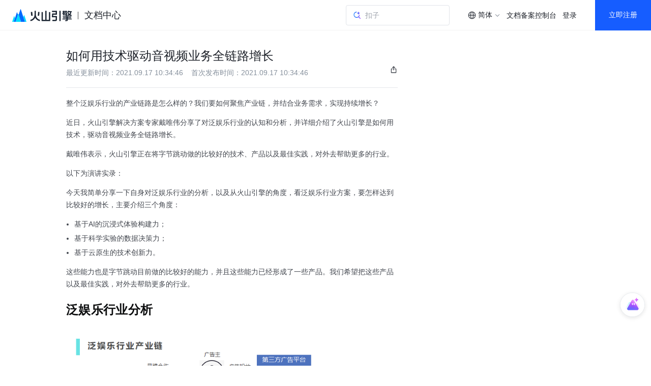

--- FILE ---
content_type: text/html; charset=UTF-8
request_url: https://www.volcengine.com/docs/6360/75116
body_size: 36678
content:
<!doctype html><html lang="zh"><head><script>window.gfdatav1={"env":"prod","envName":"prod","runtime":"node","ver":"1.0.0.388","canary":0,"idc":"hl","region":"cn","vdc":"hl","vregion":"China-North","extra":{"canaryType":null}}</script><script type="application/json" id="__MODERN_SERVER_DATA__">{"router":{"baseUrl":"/","params":{}}}</script><script>!function(e,r,n,t,s,a,o,c,i,l,d,p,f,m){a="precollect",o="getAttribute",c="addEventListener",l=function(e){(d=[].slice.call(arguments)).push(Date.now(),location.href),(e==a?l.p.a:l.q).push(d)},l.q=[],l.p={a:[]},e[s]=l,(p=document.createElement("script")).src=n+"?bid=volc_fe_portal_doccenter&globalName="+s,p.crossOrigin=n.indexOf("sdk-web")>0?"anonymous":"use-credentials",r.getElementsByTagName("head")[0].appendChild(p),c in e&&(l.pcErr=function(r){r=r||e.event,(f=r.target||r.srcElement)instanceof Element||f instanceof HTMLElement?f[o]("integrity")?e[s](a,"sri",f[o]("href")||f[o]("src")):e[s](a,"st",{tagName:f.tagName,url:f[o]("href")||f[o]("src")}):e[s](a,"err",r.error||r.message)},l.pcRej=function(r){r=r||e.event,e[s](a,"err",r.reason||r.detail&&r.detail.reason)},e[c]("error",l.pcErr,!0),e[c]("unhandledrejection",l.pcRej,!0)),"PerformanceLongTaskTiming"in e&&((m=l.pp={entries:[]}).observer=new PerformanceObserver(function(e){m.entries=m.entries.concat(e.getEntries())}),m.observer.observe({entryTypes:["longtask","largest-contentful-paint","layout-shift"]}))}(window,document,"https://lf3-short.ibytedapm.com/slardar/fe/sdk-web/browser.cn.js",0,"Slardar")</script><script >
            ;(function(){
              window._MODERNJS_ROUTE_MANIFEST = {"routeAssets":{"main":{"chunkIds":[691,378,740,74,801,521,792],"assets":["static/css/lib-arco.59db3045.css","static/js/lib-arco.6129f415.js","static/js/lib-polyfill.e33d41e3.js","static/js/lib-lodash.3c11eaae.js","static/js/lib-axios.c5cfc0d7.js","static/css/521.f1fa3c2e.css","static/js/521.cd84e5e9.js","static/css/main.9dcee9b8.css","static/js/main.50c9040a.js"],"referenceCssAssets":["static/css/lib-arco.59db3045.css","static/css/521.f1fa3c2e.css","static/css/main.9dcee9b8.css"]},"$":{"chunkIds":[161],"assets":["static/css/async/$.48f76470.css","static/js/async/$.2de60691.js"],"referenceCssAssets":["static/css/async/$.48f76470.css"]},"docs/page":{"chunkIds":[188],"assets":["static/css/async/docs/page.a17001e3.css","static/js/async/docs/page.2fafac67.js"],"referenceCssAssets":["static/css/async/docs/page.a17001e3.css"]},"docs/(libid)/(docid$)/page":{"chunkIds":[831],"assets":["static/css/async/docs/(libid)/(docid$)/page.ded9b88b.css","static/js/async/docs/(libid)/(docid$)/page.743f0d37.js"],"referenceCssAssets":["static/css/async/docs/(libid)/(docid$)/page.ded9b88b.css"]},"docs/(libid)/layout":{"chunkIds":[741],"assets":["static/css/async/docs/(libid)/layout.b6f5b473.css","static/js/async/docs/(libid)/layout.74ed67c1.js"],"referenceCssAssets":["static/css/async/docs/(libid)/layout.b6f5b473.css"]},"docs/favorite/page":{"chunkIds":[273],"assets":["static/css/async/docs/favorite/page.be744ac3.css","static/js/async/docs/favorite/page.d01fb76d.js"],"referenceCssAssets":["static/css/async/docs/favorite/page.be744ac3.css"]},"docs/material-download/page":{"chunkIds":[175],"assets":["static/css/async/docs/material-download/page.375b643d.css","static/js/async/docs/material-download/page.dbdafca3.js"],"referenceCssAssets":["static/css/async/docs/material-download/page.375b643d.css"]},"docs/practice/page":{"chunkIds":[952],"assets":["static/css/async/docs/practice/page.5ea885f5.css","static/js/async/docs/practice/page.9d6fe969.js"],"referenceCssAssets":["static/css/async/docs/practice/page.5ea885f5.css"]},"docs/practice/layout":{"chunkIds":[675],"assets":["static/css/async/docs/practice/layout.b8b785f9.css","static/js/async/docs/practice/layout.1016af2e.js"],"referenceCssAssets":["static/css/async/docs/practice/layout.b8b785f9.css"]},"docs/layout":{"chunkIds":[143],"assets":["static/js/async/docs/layout.60b14153.js"],"referenceCssAssets":[]},"viewer-v2":{"chunkIds":[18],"assets":["static/css/async/viewer-v2.185cb6c5.css","static/js/async/viewer-v2.e0fad247.js"],"referenceCssAssets":["static/css/async/viewer-v2.185cb6c5.css"]},"highlightjs":{"chunkIds":[940],"assets":["static/js/async/highlightjs.ea241a14.js"],"referenceCssAssets":[]},"inlineCodeWorker":{"chunkIds":[377],"assets":["static/js/async/inlineCodeWorker.089139d7.js"],"referenceCssAssets":[]}}};
            })();
          </script><title data-react-helmet="true">如何用技术驱动音视频业务全链路增长--技术解析-火山引擎</title><meta charset="utf-8"><meta name="viewport" content="width=device-width,initial-scale=1,shrink-to-fit=no,viewport-fit=cover,minimum-scale=1,maximum-scale=1,user-scalable=no"><meta http-equiv="x-ua-compatible" content="ie=edge"><meta name="renderer" content="webkit"><meta name="layoutmode" content="standard"><meta name="imagemode" content="force"><meta name="wap-font-scale" content="no"><meta name="format-detection" content="telephone=no"><link href="//portal.volccdn.com/obj/volcfe-scm/doccenter/static/css/lib-arco.59db3045.css" rel="stylesheet" crossorigin="anonymous"><link href="//portal.volccdn.com/obj/volcfe-scm/doccenter/static/css/521.f1fa3c2e.css" rel="stylesheet" crossorigin="anonymous"><link href="//portal.volccdn.com/obj/volcfe-scm/doccenter/static/css/main.9dcee9b8.css" rel="stylesheet" crossorigin="anonymous"><meta charset="utf-8"><meta viewport="width=device-width,maximum-scale=1,minimum-scale=1"><link rel="preconnect" href="//portal.volccdn.com"><link rel="dns-prefetch" href="//portal.volccdn.com"><link rel="preconnect" href="//console.volcengine.com"><link rel="dns-prefetch" href="//console.volcengine.com"><meta msapplication-tileimage="//portal.volccdn.com/obj/volcfe/misc/favicon.png"><meta og:image="//portal.volccdn.com/obj/volcfe/misc/favicon.png"><link rel="icon" href="//portal.volccdn.com/obj/volcfe/misc/favicon.png" sizes="32x32"><link rel="icon" href="//portal.volccdn.com/obj/volcfe/misc/favicon.png" sizes="192x192"><link apple-touch-icon-precomposed="//portal.volccdn.com/obj/volcfe/misc/favicon.png"><meta bytedance-verification-code="BFlDDn5NtCfKBA015qLJ"><meta referrer="always"><noscript>You need to enable JavaScript to run this app.</noscript><script>!function(n,t){if(n.LogAnalyticsObject=t,!n[t]){let e=function(){e.q.push(arguments)};e.q=e.q||[],n[t]=e}n[t].l=Number(new Date)}(window,"collectEvent")</script><link crossorigin="anonymous" href="//portal.volccdn.com/obj/volcfe-scm/doccenter/static/css/async/docs/(libid)/layout.b6f5b473.css" rel="stylesheet" /><link crossorigin="anonymous" href="//portal.volccdn.com/obj/volcfe-scm/doccenter/static/css/async/docs/(libid)/(docid$)/page.ded9b88b.css" rel="stylesheet" />  <link data-react-helmet="true" rel="canonical" href="https://www.volcengine.com/docs/6360/75116"/>
  <meta data-react-helmet="true" name="keywords" content="技术解析"/><meta data-react-helmet="true" name="description" content="火山引擎官方文档中心，产品文档、快速入门、用户指南等内容，你关心的都在这里，包含火山引擎主要产品的使用手册、API或SDK手册、常见问题等必备资料，我们会不断优化，为用户带来更好的使用体验"/><meta data-react-helmet="true" name="sharecontent" data-msg-img="https://portal.volccdn.com/obj/volcfe/misc/favicon.png" data-msg-title="如何用技术驱动音视频业务全链路增长--技术解析-火山引擎" data-msg-content="火山引擎官方文档中心，产品文档、快速入门、用户指南等内容，你关心的都在这里，包含火山引擎主要产品的使用手册、API或SDK手册、常见问题等必备资料，我们会不断优化，为用户带来更好的使用体验" data-msg-callback="" data-line-img="https://portal.volccdn.com/obj/volcfe/misc/favicon.png" data-line-title="如何用技术驱动音视频业务全链路增长--技术解析-火山引擎" data-line-callback=""/>
  <script data-react-helmet="true" >try{if("undefined"!=typeof fetch){for(var e="",t=document.cookie.split("; "),o=0;o<t.length;o++){var n=t[o].split("="),c=n[0];if("csrfToken"===(c=c.trim())){e=n[1].replace(/(%[0-9A-Z]{2})+/g,decodeURIComponent);break}}window.volcfeGetUserPromise=fetch("https://console.volcengine.com/api/passport/account/getUser",{method:"POST",credentials:"include",headers:{accept:"application/json, text/plain, */*","content-type":"application/json; charset=UTF-8","x-csrf-token":e}})}}catch(e){}</script><script data-react-helmet="true" >
(function(win, export_obj) {
  win['AccountInfo'] = {"Id":0};
})(window, 'accountInfo');
</script><script data-react-helmet="true" >window._volfce_login_modal_enabled=true;</script>
  <style data-react-helmet="true" >#feedback-side{display:none}</style>
</head><body><div id="root"><div class="wrap-ZYMs"><div class="root-h4Ln volcfe-flex" id="withRoot"><div style="width:0" id="volcfe-nav-scroll-padding" class="volcfe-nav-pc"></div><div id="appbar" data-version="4.0.17-beta.1"><div id="volcfe-nav-top-banner" style="height:52px;top:-52px" class="volcfe-nav-top-banner"><div class="volcfe-nav-top-banner-inner"><span class="volcfe-nav-top-banner-tooltip"></span><a class="volcfe-nav-top-banner-text"></a><a class="volcfe-nav-top-banner-link volcfe-nav-pc"></a><div class="volcfe-nav-top-banner-close volcfe-nav-pc"></div></div></div><div style="top:0px" data-hidden="false" id="volcfe-nav"><div class="volcfe-flex-middle volcfe-nav-content volcfe-nav-theme-light"><div class="volcfe-nav-left"><a href="//www.volcengine.com" target="_self" class="volcfe-nav-link volcfe-nav-clickable volcfe-nav-logo volcfe-nav-element volcfe-nav-logo-volcengine volcfe-nav-logo--with-divider"></a><div class="volcfe-nav-divider volcfe-nav-pc"></div><div class="volcfe-nav-element volcfe-nav-subtitle volcfe-nav-pc">文档中心</div></div><div class="volcfe-nav-middle"><div class="volcfe-search-bar-container"><div class="volcfe-carousel-searchbar"><div class="volcfe-carousel-searchbar__content"><svg xmlns="http://www.w3.org/2000/svg" width="1em" height="1em" viewBox="0 0 48 48" fill="none" class="volcfe-search-bar__button icon-search-desktop"><g clip-path="url(#clip0_46669_4779)"><path fill-rule="evenodd" clip-rule="evenodd" d="M22 6.00002C22 6.55231 21.5517 6.9963 21.0008 7.03572C18.5836 7.20865 16.2465 8.00676 14.222 9.35945C11.9197 10.8978 10.1253 13.0843 9.06569 15.6425C8.00607 18.2006 7.72882 21.0156 8.26901 23.7313C8.80921 26.447 10.1426 28.9416 12.1005 30.8995C14.0584 32.8574 16.553 34.1908 19.2687 34.731C21.9845 35.2712 24.7994 34.994 27.3576 33.9343C29.9157 32.8747 32.1022 31.0803 33.6406 28.778C34.9933 26.7536 35.7914 24.4164 35.9643 21.9992C36.0037 21.4483 36.4477 21 37 21H39C39.5523 21 40.0029 21.4481 39.9722 21.9995C39.7938 25.2085 38.7588 28.3179 36.9665 31.0003C36.5721 31.5905 36.1446 32.1547 35.6868 32.6907L45.2862 42.2901C45.6768 42.6806 45.6768 43.3138 45.2862 43.7043L43.6976 45.2929C43.3071 45.6835 42.6739 45.6835 42.2834 45.2929L32.5643 35.5738C31.4295 36.3964 30.1967 37.0879 28.8883 37.6298C25.5992 38.9922 21.98 39.3487 18.4884 38.6541C14.9967 37.9596 11.7894 36.2453 9.27209 33.7279C6.75474 31.2106 5.04041 28.0033 4.34587 24.5116C3.65134 21.02 4.0078 17.4008 5.37018 14.1117C6.73255 10.8226 9.03966 8.01144 11.9997 6.03357C14.6821 4.24126 17.7915 3.20622 21.0005 3.02779C21.5519 2.99713 22 3.44774 22 4.00002V6.00002ZM30.5386 6.54221C30.1541 7.97865 29.0331 9.10126 27.5973 9.48798L25.6215 10.0201C24.1262 10.4228 24.1262 12.5444 25.6215 12.9472L27.5844 13.4758C29.0181 13.862 30.138 14.9819 30.5241 16.4156L31.0528 18.3785C31.4555 19.8739 33.5771 19.8739 33.9799 18.3785L34.512 16.4027C34.8987 14.9669 36.0214 13.8459 37.4578 13.4614L39.3763 12.9478C40.8746 12.5467 40.8746 10.4206 39.3763 10.0195L37.4449 9.50246C36.0063 9.11732 34.8827 7.99366 34.4975 6.55506L33.9805 4.62375C33.5794 3.12545 31.4533 3.12545 31.0522 4.62375L30.5386 6.54221Z" fill="url(#paint0_linear_46669_4779)"></path></g><defs><clipPath id="clip0_46669_4779"><rect width="48" height="48" fill="white"></rect></clipPath><linearGradient id="paint0_linear_46669_4779" x1="4" y1="45.5859" x2="45.5791" y2="45.5859" gradientUnits="userSpaceOnUse"><stop offset="0.01" stop-color="#3B91FF"></stop><stop offset="0.4" stop-color="#0D5EFF"></stop><stop offset="0.995" stop-color="#C069FF"></stop></linearGradient></defs></svg><svg xmlns="http://www.w3.org/2000/svg" width="24" height="24" viewBox="0 0 24 24" fill="currentColor" class="volcfe-search-bar__button icon-search-mobile"><path fill-rule="evenodd" d="M16.657 5.343c2.885 2.885 3.106 7.425.663 10.563l4.145 4.145c.078.078.078.205 0 .283l-1.131 1.131c-.078.078-.205.078-.283 0l-4.146-4.144c-3.138 2.442-7.677 2.22-10.562-.664-3.124-3.124-3.124-8.19 0-11.314 3.124-3.124 8.19-3.124 11.314 0zm-1.414 1.414c-2.344-2.343-6.142-2.343-8.486 0-2.343 2.344-2.343 6.142 0 8.486 2.344 2.343 6.142 2.343 8.486 0 2.343-2.344 2.343-6.142 0-8.486z"></path></svg><div class="volcfe-carousel-searchbar__inner"><div class="volcfe-carousel-searchbar__item"></div></div></div></div><div class="volcfe-search-bar"><div class="volcfe-search-bar__content"><svg xmlns="http://www.w3.org/2000/svg" width="1em" height="1em" viewBox="0 0 48 48" fill="none" class="volcfe-search-bar__button"><g clip-path="url(#clip0_46669_4779)"><path fill-rule="evenodd" clip-rule="evenodd" d="M22 6.00002C22 6.55231 21.5517 6.9963 21.0008 7.03572C18.5836 7.20865 16.2465 8.00676 14.222 9.35945C11.9197 10.8978 10.1253 13.0843 9.06569 15.6425C8.00607 18.2006 7.72882 21.0156 8.26901 23.7313C8.80921 26.447 10.1426 28.9416 12.1005 30.8995C14.0584 32.8574 16.553 34.1908 19.2687 34.731C21.9845 35.2712 24.7994 34.994 27.3576 33.9343C29.9157 32.8747 32.1022 31.0803 33.6406 28.778C34.9933 26.7536 35.7914 24.4164 35.9643 21.9992C36.0037 21.4483 36.4477 21 37 21H39C39.5523 21 40.0029 21.4481 39.9722 21.9995C39.7938 25.2085 38.7588 28.3179 36.9665 31.0003C36.5721 31.5905 36.1446 32.1547 35.6868 32.6907L45.2862 42.2901C45.6768 42.6806 45.6768 43.3138 45.2862 43.7043L43.6976 45.2929C43.3071 45.6835 42.6739 45.6835 42.2834 45.2929L32.5643 35.5738C31.4295 36.3964 30.1967 37.0879 28.8883 37.6298C25.5992 38.9922 21.98 39.3487 18.4884 38.6541C14.9967 37.9596 11.7894 36.2453 9.27209 33.7279C6.75474 31.2106 5.04041 28.0033 4.34587 24.5116C3.65134 21.02 4.0078 17.4008 5.37018 14.1117C6.73255 10.8226 9.03966 8.01144 11.9997 6.03357C14.6821 4.24126 17.7915 3.20622 21.0005 3.02779C21.5519 2.99713 22 3.44774 22 4.00002V6.00002ZM30.5386 6.54221C30.1541 7.97865 29.0331 9.10126 27.5973 9.48798L25.6215 10.0201C24.1262 10.4228 24.1262 12.5444 25.6215 12.9472L27.5844 13.4758C29.0181 13.862 30.138 14.9819 30.5241 16.4156L31.0528 18.3785C31.4555 19.8739 33.5771 19.8739 33.9799 18.3785L34.512 16.4027C34.8987 14.9669 36.0214 13.8459 37.4578 13.4614L39.3763 12.9478C40.8746 12.5467 40.8746 10.4206 39.3763 10.0195L37.4449 9.50246C36.0063 9.11732 34.8827 7.99366 34.4975 6.55506L33.9805 4.62375C33.5794 3.12545 31.4533 3.12545 31.0522 4.62375L30.5386 6.54221Z" fill="url(#paint0_linear_46669_4779)"></path></g><defs><clipPath id="clip0_46669_4779"><rect width="48" height="48" fill="white"></rect></clipPath><linearGradient id="paint0_linear_46669_4779" x1="4" y1="45.5859" x2="45.5791" y2="45.5859" gradientUnits="userSpaceOnUse"><stop offset="0.01" stop-color="#3B91FF"></stop><stop offset="0.4" stop-color="#0D5EFF"></stop><stop offset="0.995" stop-color="#C069FF"></stop></linearGradient></defs></svg><div class="volcfe-search-form"><input id="volcfe-nav-search-input" name="volcfe-nav-search-input" placeholder="请输入关键字" class="volcfe-search-form__input" type="text" autoComplete="off" value=""/><span class="volcfe-search-form__clear"><svg xmlns="http://www.w3.org/2000/svg" width="1em" height="1em" viewBox="0 0 6 6" fill="none"><path fill-rule="evenodd" clip-rule="evenodd" d="M5.16376 0.357392L5.65874 0.852366C5.81495 1.00858 5.81495 1.26184 5.65874 1.41805L4.06728 3.00923L5.65874 4.60061C5.81495 4.75682 5.81495 5.01009 5.65874 5.1663L5.16376 5.66127C5.00756 5.81748 4.75429 5.81748 4.59808 5.66127L3.00628 4.06923L1.4161 5.66069C1.25989 5.8169 1.00662 5.8169 0.850413 5.66069L0.355439 5.16572C0.199229 5.00951 0.199229 4.75624 0.355439 4.60003L1.94528 3.00923L0.355439 1.41863C0.199229 1.26242 0.199229 1.00915 0.355439 0.852945L0.850413 0.35797C1.00662 0.20176 1.25989 0.20176 1.4161 0.35797L3.00628 1.94823L4.59808 0.357392C4.75429 0.201182 5.00756 0.201182 5.16376 0.357392Z" fill="currentColor"></path></svg></span></div></div></div></div></div><div class="volcfe-nav-right"><div class="language-select_9a596"><div role="combobox" aria-haspopup="listbox" aria-autocomplete="list" aria-expanded="false" tabindex="0" style="width:fit-content;height:100%" class="arco-select arco-select-single arco-select-size-default arco-select-no-border volcfe-nav-link volcfe-nav-clickable volcfe-flex volcfe-nav-menu-entry prefix-icon"><div title="简体" class="arco-select-view arco-select-view-with-prefix"><div aria-hidden="true" class="arco-select-prefix"><svg width="16" height="16" viewBox="0 0 16 16" fill="currentColor" xmlns="http://www.w3.org/2000/svg" class="language-earth-icon default-icon"><g clip-path="url(#clip0_1055_87)"><path d="M7.99976 0.666748C12.0497 0.666748 15.3336 3.94982 15.3337 7.99976C15.3337 12.0498 12.0498 15.3337 7.99976 15.3337C3.94982 15.3336 0.666748 12.0497 0.666748 7.99976C0.666924 3.94993 3.94993 0.666924 7.99976 0.666748ZM6.0144 8.66675C6.08306 10.1991 6.38623 11.5994 6.8562 12.6335C7.09204 13.1524 7.356 13.5436 7.61108 13.781C7.78558 13.9433 7.91083 13.9997 7.99976 13.9998C8.08872 13.9998 8.21472 13.9436 8.3894 13.781C8.64443 13.5436 8.90753 13.1523 9.14331 12.6335C9.61331 11.5994 9.91645 10.1992 9.98511 8.66675H6.0144ZM2.03687 8.66675C2.28258 10.8891 3.7415 12.7462 5.73706 13.5593L5.84937 13.6033L5.81226 13.533C5.18182 12.3254 4.75983 10.6047 4.68042 8.66675H2.03687ZM11.3201 8.66675C11.2391 10.6424 10.8021 12.3927 10.1511 13.6033C12.2039 12.8147 13.7134 10.9302 13.9636 8.66675H11.3201ZM5.80933 2.41284C3.77698 3.2104 2.2854 5.08475 2.03687 7.33374H4.68042C4.75864 5.42388 5.16961 3.72497 5.78491 2.52026L5.84937 2.39722L5.80933 2.41284ZM7.99976 1.99976C7.9108 1.99982 7.78565 2.05705 7.61108 2.21948C7.35608 2.45677 7.09295 2.84739 6.85718 3.36597C6.38707 4.4002 6.08304 5.80103 6.0144 7.33374H9.98511C9.91647 5.80103 9.61342 4.4002 9.14331 3.36597C8.9076 2.84748 8.64435 2.45684 8.3894 2.21948C8.23065 2.07176 8.11216 2.01145 8.02515 2.00171L7.99976 1.99976ZM10.1873 2.46753C10.8177 3.67515 11.2407 5.39572 11.3201 7.33374H13.9636C13.718 5.11121 12.2582 3.25428 10.2625 2.44116L10.1511 2.39722L10.1873 2.46753Z" fill="currentColor"></path></g><defs><clipPath id="clip0_1055_87"><rect width="16" height="16" fill="white"></rect></clipPath></defs></svg></div><span class="arco-select-view-selector"><input aria-hidden="true" autoComplete="off" tabindex="-1" placeholder="Select language" class="arco-select-view-input arco-select-hidden" style="width:100%;pointer-events:none" value=""/><span class="arco-select-view-value">简体</span></span><div aria-hidden="true" class="arco-select-suffix"><div class="arco-select-arrow-icon"><svg fill="none" stroke="currentColor" stroke-width="4" viewBox="0 0 48 48" aria-hidden="true" focusable="false" class="arco-icon arco-icon-down"><path d="M39.6 17.443 24.043 33 8.487 17.443"></path></svg></div></div></div></div></div><a href="https://www.volcengine.com/docs" target="_blank" class="volcfe-nav-link volcfe-nav-clickable volcfe-nav-pc volcfe-flex volcfe-nav-menu-entry">文档</a><a href="https://www.volcengine.com/beian" target="_blank" class="volcfe-nav-link volcfe-nav-clickable volcfe-nav-pc volcfe-flex volcfe-nav-menu-entry">备案</a><a href="https://console.volcengine.com" target="_blank" class="volcfe-nav-link volcfe-nav-clickable volcfe-nav-pc volcfe-flex volcfe-nav-menu-entry">控制台</a><div id="volcfe-nav-right"><div class="volcfe-flex-middle volcfe-nav-pc"><a href="//console.volcengine.com/auth/login?redirectURI=%2F%2Fwww.volcengine.com%2Fdocs%2F6360%2F75116" class="volcfe-nav-link volcfe-nav-clickable volcfe-nav-element volcfe-nav-menu-entry" target="_self">登录</a><a href="//console.volcengine.com/auth/signup?redirectURI=%2F%2Fwww.volcengine.com%2Fdocs%2F6360%2F75116" class="volcfe-nav-link volcfe-nav-clickable volcfe-nav-register-btn" target="_self">立即注册</a></div><svg width="24" height="24" viewBox="0 0 24 24" fill="currentColor" xmlns="http://www.w3.org/2000/svg" class="volcfe-nav-element volcfe-nav-mob-button volcfe-nav-mobile"><path d="M11.9976 16.5C15.0516 16.5 17.9081 17.7521 19.971 19.922C20.3515 20.3222 20.3355 20.9552 19.9352 21.3357C19.535 21.7163 18.902 21.7003 18.5215 21.3C16.8324 19.5233 14.4979 18.5 11.9976 18.5C9.47485 18.5 7.12122 19.542 5.42958 21.3468C5.0519 21.7498 4.41907 21.7703 4.01611 21.3926C3.61315 21.0149 3.59265 20.3821 3.97033 19.9792C6.03624 17.7749 8.91613 16.5 11.9976 16.5ZM11.95 2.5C15.4017 2.5 18.2 5.29822 18.2 8.75C18.2 12.2018 15.4017 15 11.95 15C8.49818 15 5.69995 12.2018 5.69995 8.75C5.69995 5.29822 8.49818 2.5 11.95 2.5ZM11.95 4.5C9.60275 4.5 7.69995 6.40279 7.69995 8.75C7.69995 11.0972 9.60275 13 11.95 13C14.2972 13 16.2 11.0972 16.2 8.75C16.2 6.40279 14.2972 4.5 11.95 4.5Z"></path></svg></div><svg xmlns="http://www.w3.org/2000/svg" width="24" height="24" viewBox="0 0 24 24" fill="currentColor" class="volcfe-nav-element volcfe-nav-mob-button volcfe-nav-mobile"><path fill-rule="evenodd" d="M19.8 17c.11 0 .2.09.2.2v1.6c0 .11-.09.2-.2.2H4.2c-.11 0-.2-.09-.2-.2v-1.6c0-.11.09-.2.2-.2h15.6zm0-6c.11 0 .2.09.2.2v1.6c0 .11-.09.2-.2.2H4.2c-.11 0-.2-.09-.2-.2v-1.6c0-.11.09-.2.2-.2h15.6zm0-6c.11 0 .2.09.2.2v1.6c0 .11-.09.2-.2.2H4.2c-.11 0-.2-.09-.2-.2V5.2c0-.11.09-.2.2-.2h15.6z"></path></svg></div></div></div><div id="volcfe-nav-mobile-menu-container"></div></div><div class="content-y9Pp volcfe-flex" id="app-content"><div id="docs-box"><div class="box-0OGV"><div class="title-wrap-E0Mf"><div><div class="title-M_b0">如何用技术驱动音视频业务全链路增长</div><div class="info-TbRN"><span>最近更新时间：<!-- -->2021.09.17 10:34:46</span><span>首次发布时间：<!-- -->2021.09.17 10:34:46</span></div></div><div class="wrap-AVpl"><div class="toolbar-rAuf"><div class="primaryRow-_zo6"><div id="editor-foldbox" class="foldSlot-uAWB"></div><div class="iconGroup-dnEj pcIconGroup-qhn5"><span><svg fill="none" stroke="currentColor" stroke-width="4" viewBox="0 0 48 48" aria-hidden="true" focusable="false" class="icon-lAlI arco-icon arco-icon-share-external"><path stroke-miterlimit="16" d="M18 20h-7a1 1 0 0 0-1 1v20a1 1 0 0 0 1 1h26a1 1 0 0 0 1-1V21a1 1 0 0 0-1-1h-7m2.368-5.636L24.004 6l-8.364 8.364M24.003 28V6.604"></path></svg></span></div></div></div></div></div><div style="margin-top:18px;margin-bottom:18px;border-bottom:1px solid #E5E6EB"></div><div id="doc-viewer-container"><div class="volc-md-viewer content-yaZD " style="overflow:initial"><p>整个泛娱乐行业的产业链路是怎么样的？我们要如何聚焦产业链，并结合业务需求，实现持续增长？</p><p>近日，火山引擎解决方案专家戴唯伟分享了对泛娱乐行业的认知和分析，并详细介绍了火山引擎是如何用技术，驱动音视频业务全链路增长。</p><p>戴唯伟表示，火山引擎正在将字节跳动做的比较好的技术、产品以及最佳实践，对外去帮助更多的行业。</p><p>以下为演讲实录：</p><p>今天我简单分享一下自身对泛娱乐行业的分析，以及从火山引擎的角度，看泛娱乐行业方案，要怎样达到比较好的增长，主要介绍三个角度：</p><ul><li><p>基于AI的沉浸式体验构建力；</p></li><li><p>基于科学实验的数据决策力；</p></li><li><p>基于云原生的技术创新力。</p></li></ul><p>这些能力也是字节跳动目前做的比较好的能力，并且这些能力已经形成了一些产品。我们希望把这些产品以及最佳实践，对外去帮助更多的行业。</p><div id="泛娱乐行业分析" class=" md-h1 heading-h1"><strong>泛娱乐行业分析</strong> <a aria-hidden="true" href="#泛娱乐行业分析" rel="noreferrer" class="header-anchor ">#</a></div><p><img alt="image" class="volc-image-img" src="https://lf3-volc-editor.volccdn.com/obj/tos-cn-v-697126/ef310cc67b7a4a0caa5951ffc550c2f8.png"/></p><p>整个泛娱乐行业的产业链，首先有大的内容平台，根据内容时长不同，通常会区分长视频、短视频平台。从内容来源不同，也会分为PGC（专业生产内容）平台、以及UGC（用户生产内容）为主的平台。实际上在移动互联网来到之前，内容主要是PGC，但现在有很多MCN（网红经纪公司）机构和个人创作者，产生大量的PUGC（专业用户生产内容）、UGC内容。</p><p>内容平台首先需要投放，获得大量初始用户，然后通过精细化的内容运营、用户运营两个关键闭环来留住大量用户。内容运营的核心会围绕构建完善的内容生态，持续不断的生产优质内容，汇聚到内容平台后，根据内容标签和用户喜好，去精准服务用户。用户运营的核心会围绕投放获客、用户洞察、用户留存及转化展开，确保用户在平台全生命周期的ROI（投资回报率）大于1。</p><p>然后通过会员收费、广告、电商带货、观众“打赏”等方式进行变现。字节跳动有广告投放平台巨量引擎，解决广告主营销投放需求；也有流量变现平台穿山甲，为开发者提供用户增长、流量变现、LTV（用户生命周期价值）提升等全生命周期的服务和成长方案。</p><p>后面我介绍的方案，不聚焦在某个技术方案上，而是通过产业链，结合我们业务的最终需求，去看到底是怎么样把整套能力打通。</p><p><img alt="image" class="volc-image-img" src="https://lf3-volc-editor.volccdn.com/obj/tos-cn-v-697126/e3855eea53254e64b138af601198e841.png"/></p><p>在泛娱乐行业，现在一些比较流行的玩法：</p><ul><li><p>个性化推荐：千人千面的内容和消息推荐。</p></li><li><p>视频资讯：视频作为资讯的一个主要载体，随着5G的到来，未来空间会更大。</p></li><li><p>基于AI的内容创意和审核：通过视频AI能力，实现智能内容创作和审核。举个例子，抖音每天产出的UGC内容大概是几千万条，却做到了分钟级的审核发布，这就需要AI来实现。</p></li><li><p>社交化：将社交互动融入资讯传播中。</p></li></ul><p><img alt="image" class="volc-image-img" src="https://lf3-volc-editor.volccdn.com/obj/tos-cn-v-697126/752b8fd2dc114bf6bb61d96b89a43ff5.png"/></p><p>这个行业中有很多行业共性的痛点，比如获客成本。</p><p>举个例子，在苹果4S刚出来的时候，当时App Store里面大概只有500个APP。做个APP放上去，很大概率会获得高流量，但现在App Store有超过250万款APP。如果我们的产品不吸引人，那就没有价值，没有流量，也难以存活。</p><p>另外，还有新颖创意少、留存转化困难、用户体验差等等，这些大多跟用户体验相关的，而用户体验既涉及生理学问题，也涉及心理学问题。在泛娱乐行业里面，用户体验必然是一个深水区的问题。</p><p><img alt="image" class="volc-image-img" src="https://lf3-volc-editor.volccdn.com/obj/tos-cn-v-697126/dc75e22c2f16403c8ee9008d856edfc2.png"/></p><p>那么火山引擎的解决方案是什么样的，以及字节跳动内部到底是怎么做的？</p><p>围绕“增长”这个目标，首先基于云原生的基础设施服务。抖音春晚红包的任务，为什么我们能在27天搞定？一般来说要花一个月时间买服务器，买硬件，上架，压测，而我们花一天不到的时间，就可以把服务平滑地弹性扩容，这就是基于了云原生的基座和微服务架构。</p><p>其次是增长的能力中台，实际上是一个中台群。中台群包含了数据中台、视频中台、移动中台、研发中台。字节跳动有很多APP，我们为什么能够这么快速地构建这些APP？因为我们不需要重复造轮子，几个人的小团队，就能够基于底层和中台能力，快速地去构建一个新的产品。</p><p>最后的整个智能营销场景，包含了智能获客、智能营销和运营，以及智能互动体验。从产品获客开始，围绕内容运营、用户体验，始终坚持ROI大于1、可规模化、可复制的增长方法论。</p><p><img alt="image" class="volc-image-img" src="https://lf3-volc-editor.volccdn.com/obj/tos-cn-v-697126/145f5dbb04d54a2eac37a95835202b69.png"/></p><p>从这个图可以看到除了下面的基础增长支撑，还有体验构建、数据决策、技术创新，来构成核心增长能力。增长的维度从用户增长、市场规模增长、收入增长、利润增长、效率增长、业务创新等方面出发，我们并不是单纯强调在某一个技术上取得的优势，还是要回归到增长维度，这是智能增长方案的顶层规划。</p><div id="基于ai的沉浸式体验构建力" class=" md-h1 heading-h1"><strong>基于AI的沉浸式体验构建力</strong> <a aria-hidden="true" href="#基于ai的沉浸式体验构建力" rel="noreferrer" class="header-anchor ">#</a></div><p><img alt="image" class="volc-image-img" src="https://lf3-volc-editor.volccdn.com/obj/tos-cn-v-697126/f20ab513ac1e4c81b76ecfae02629459.png"/></p><p>下面来展开一下基于AI的沉浸式体验构建力，主要是如何从创意体验、个性化体验以及性能体验进行整体的提升。</p><p>创意体验上面提到过，抖音每天可能会有几千万条UGC视频，会用到AI智能。实际上AI智能的使用不仅仅在此，因为每天抖音上面还有大量的广告投放。这些广告素材如果用人工去做，由于每天工作效率是有瓶颈的，可能做到20条、30条就了不得了，但是就算人做的视频素材火的成功率高一点，比如20%，那一天也就成功四五条。如果通过机器做素材，也许成功率是千分之一，但是我们一天做几十万条。那么这些广告素材拿出去跑的时候，我们再会根据这些素材里面跑的比较好的广告素材留下来，然后把其他的淘汰掉。通过这种方式，整个创意体验，我们在广告生成，包括音视频处理，视频特效交互都有大量的技术创新。</p><p>个性化体验这块，我们会根据用户喜好做内容的定制和推荐。这里面有一整套的底层逻辑，我们需要通过用户的点击情况，判断用户的喜好，基于喜好，再根据内容的标签，把它精准地和用户匹配到一起，形成完整的个性化的体验。</p><p>性能体验这里先一笔带过，主要是点播云服务、直播云服务等等。</p><p><img alt="image" class="volc-image-img" src="https://lf3-volc-editor.volccdn.com/obj/tos-cn-v-697126/435c4bd948fa4155a2496d27c53e2b21.png"/></p><p>大家在抖音上，经常看到一些很火的广告，其实都是自动生成的。只需要有些图片、文字，或者小的视频素材，我们就可以将其自动生成创意广告。</p><p><img alt="image" class="volc-image-img" src="https://lf3-volc-editor.volccdn.com/obj/tos-cn-v-697126/82034886629c4b65a8023dc5bd82836e.png"/></p><p>这里介绍一个电商行业的一个口红试色案例案例，我们方案的最大优势是脸部识别的特征点多，而且即使有手遮住嘴唇，也不会出现“穿帮”情况。基于此，很多商品试穿试戴的需求，都可以通过这种方式来实现，创新的体验也产生了实际增长。</p><p><img alt="image" class="volc-image-img" src="https://lf3-volc-editor.volccdn.com/obj/tos-cn-v-697126/404e89e68a97488fa5eada4c27106056.png"/></p><p>关于个性化体验，前面介绍了怎么做内容定制、算法推荐以及智能内容中台，这些整合起来之后，就提供了内容定制，或者叫个性化推荐的方案能力。这主要针对于什么样的场景？</p><p>一些企业没有字节跳动那么成熟的内容生态，也没有原创者提供内容，要怎么解决这些问题？我们提供内容池，这个内容池有字节跳动的全部内容，包括长视频内容、短视频内容以及Feed流。</p><p>内容池里的内容我们可以自定义，因为企业想在自有平台上放的内容，肯定要和自身相关，至少要没有竞品视频。举个例子，比如汽车4S店或者汽车厂商，想把A品牌汽车的视频放进来，那肯定不希望其他品牌汽车的视频大量出现。</p><p>所以企业可以基于内容池做内容定制，定制完之后，再做内容自建和运营管理平台。因为他本身不是做内容平台的，所以内容创建、管理、分发这一整套体系，没必要自己建一个很重的平台。</p><p>这个时候我们就把这些能力打包起来，通过SaaS化的方式，做成一个推荐引擎，就是说，用户在自己的APP里面只要集成我们的SDK、调用API接口。我们就能根据APP用户请求，返回针对这个用户的精准推荐内容。</p><p>这非常简单，开发成本也非常低，实际上现在有很多工具类APP已经把这些能力都上线了。</p><p><img alt="image" class="volc-image-img" src="https://lf3-volc-editor.volccdn.com/obj/tos-cn-v-697126/bc6e9747103240e1a52476d43bd4faf3.png"/></p><p>当然除了提供打包方案，对于自身需要有自己的内容生产、内容管理以及内容分发的全套平台，我们也把字节跳动内部的那一套平台给沉淀下来了。</p><p>我们现在服务的行业除了泛互，也有文化传媒方向的。这些客户有大量的PUGC，也就是机构合作或者是PGC内容。这些内容可以多源、多类型地接入。</p><p>在接入后，我们会把它放到加工环节，这里面就有内容质检和内容理解。推荐算法固然很重要，但是如果没有理解好内容，没有这些内容的特征，那推荐算法也就没有用武之地。</p><p>之后到了数据分发环节，这里设计了各种各样的分发规则，包括做内容素材的分类，场景管理，算法推荐。下面会有数据大屏，可以在推荐场景、投放场景，进行实时的产品呈现。</p><p>最后就可以把内容推到客户C端场景、APP、小程序包括一些其他的平台。</p><p><img alt="image" class="volc-image-img" src="https://lf3-volc-editor.volccdn.com/obj/tos-cn-v-697126/4363728031554fd5bcce9da1d9586d43.png"/></p><p>第三部分体验是性能体验。</p><p>现在因为手机或者其他终端设备，拍照的图片越来越大，虽然网络越来越好了，但在一些传统的JPEG业务中，还无法满足业务发展需要。例如很多没有数据大盘，不管是图片、点播、视频、直播，如果没有全链路的数据监控，用户没法得到保障。</p><p>这些基本功需要花很长时间去解决，这对于用户体量还没有达到临界点的企业，不会花太多精力去关注这些。</p><p><img alt="image" class="volc-image-img" src="https://lf3-volc-editor.volccdn.com/obj/tos-cn-v-697126/06863f449f0747a99551c7b9e7f90d0b.png"/></p><p>这里简单介绍ImageX。很多大型的互联网企业都会有一个基于开源的图片格式，字节跳动现在是HEIF图片压缩编码格式。怎么来理解？简单来说，它在相同的主观质量情况下，通过自有的压缩算法，可以降低图片尺寸以及文件大小。</p><p>这样分发的时候，它可以帮助解决：图片太大传得慢，图片太小清晰度不够，想把清晰度调高，又需要考虑网络带宽以及成本。</p><p>例如字节跳动每年都会有非常大的宽带支出，那我们只要做3-5%的优化，就可以带来非常大的成本优化效果。所以很多企业都会做自己的视频、图片的私有化格式，通过底层的编码、压缩算法提升性价比。</p><p>ImageX还有很多处理能力，包括裁剪、水印、压缩等等，都是大家比较通用的能力。</p><p><img alt="image" class="volc-image-img" src="https://lf3-volc-editor.volccdn.com/obj/tos-cn-v-697126/cdedfa7b30f54629b070e09bd1c58488.png"/></p><p>在多媒体云架构上，也有极致性能体验以及成本优化。前面介绍了端上的特效或者短视频内容，我们会覆盖到直播、点播或者图片这些场景，然后对这些内容进行智能分析。这里包括了图片处理、图片存储的能力。</p><p>字节跳动现在每天增长的文件存储量非常大，因为有很多视频内容，并且还在每天几千万条地快速产生。因此存储的成本、技术要求，都是比较高的。</p><p>上面不管是创意体验的好玩、有趣，还是个性化体验的内容精准推荐，都是让内容对大家有吸引力，让大家百看不厌。性能体验则是帮助提高视音频性能，降低成本。</p><div id="基于科学实验的数据决策力" class=" md-h1 heading-h1"><strong>基于科学实验的数据决策力</strong> <a aria-hidden="true" href="#基于科学实验的数据决策力" rel="noreferrer" class="header-anchor ">#</a></div><p>接着是基于科学实验的数据决策力。现在市面上大DAU的产品，都会有灰度发布的场景，比如，抖音作为日活六亿的产品，这些产品做发版的时候，肯定不会轻易地发个功能就直接全线上了，一定会通过灰度、A/B测试。</p><p>A/B测试在字节跳动是被践行到非常极致的决策方式。字节跳动是怎么样来构建一套科学的数据决策体系？我们做所有的事不是站在上帝视角拍脑袋。诚然，强大的产品经理是会有敏锐的同理心、洞察力，但即使是在这样的情况下，我们依旧会用数据，做科学的决策。</p><p><img alt="image" class="volc-image-img" src="https://lf3-volc-editor.volccdn.com/obj/tos-cn-v-697126/680efa56ee8444d38cab8b6518aacd18.png"/></p><p>这里是我们做精细化运营、数据运营的流程。</p><p>数据采集之后，对数据进行分析，要了解用户、了解产品，再做用户的分层。因为做运营策略，不同的用户要做不同的策略。比如电商做发代金券活动，发给大家代金券一定不是统一的发5块或发10块，一定是根据每个用户的情况，有的人发5块，有的人发10块，这样效果更好。然后设计运营的策略，包括选择用户、触达用户，触达完后，用户被激活或者再次唤醒，被产品承接、效果回收，包括把匹配的关系做迭代，最后做产品的迭代。</p><p>我们很多产品虽然用户量已经非常大，但是每天仍然会有大量的迭代。</p><p><img alt="image" class="volc-image-img" src="https://lf3-volc-editor.volccdn.com/obj/tos-cn-v-697126/8715788e252640128ae579bafed21011.png"/></p><p>前面是运营流程，这是整个精细化用户运营的系统架构。</p><p>可以看到，下面是经客户授权的全渠道数据采集和分析，包括第三方数据、企业第一方数据，这些数据全部汇聚到数据中台里面去。数据中台里面要把大数据团队要做的事情做完。</p><p>之后，我们会基于授权后的数据进行分析，包括基于分析做用户洞察的智能报表，构建实时数仓。实时数仓会支持到包括A/B测试，通过科学决策的机制，做好营销触达、版本迭代、产品优化。</p><p>如果用户数据只是在境内的内部业务用的话，我们是可以直接用的，但是还要考虑到，很多时候用户画像要服务到第三方公司。因为基于数据合规，用户画像首先不能出境、不能出公司，只能在合规的前提下使用，所以我们有联邦学习的系统。</p><p>我们现在内部的数据洞察中心，就是ABI系统，字节跳动70%的员工每天都会用。这个BI系统不是管理者去看的BI分析的报表。在字节跳动内部，所有的工作都是基于数据去做判断和决策的，所以大家在工作当中会不断地在这个系统里面看数据、看报表、看归因分析。</p><p><img alt="image" class="volc-image-img" src="https://lf3-volc-editor.volccdn.com/obj/tos-cn-v-697126/6cf49ed392a74dd5aca2da5f35566873.png"/></p><p>前面讲了整个一套架构，这里通过一个简单的链条说一下如何通过实验验证，对假定或者猜想去进行验证和判断、做决策。</p><p>大家关注的东西，喜欢的东西肯定是不一样的。那我们首先通过用户的喜好、偏好，对用户进行洞察，再基于用户洞察，我们可以更好地理解客户，最终做到做千人千面的服务。</p><p>那到底要怎么样去把不同用户的洞察沉淀下来？</p><p>实际上，这块我们接触行业里面的公司或者客户非常多，真正能够做到像这样一个比较体系化，比较成熟的，都是一些大的游戏公司、电商公司或者互联网平台。因为他们有长时间的业务数据积累，可以建立一套用户画像系统。</p><p>但这样的体系积累，至少在现阶段并不是所有公司都能拥有的。但现在业界比较新的做法是联邦学习，通过横向联邦或者纵向联邦，通过自己用户画像，跟多方做联邦。这样在保护用户数据隐私安全的同时，又可以取各家所长，沉淀出自己的体系积累。</p><p><img alt="image" class="volc-image-img" src="https://lf3-volc-editor.volccdn.com/obj/tos-cn-v-697126/2c45c7d9932b4f6eafd3e3afc7cf3b17.png"/></p><p>接着，我们再通过A/B测试进行科学的决策。这就是前面提到的，我们在定投放策略、发新版本，或者迭代一个产品功能的时候，都要通过数据做决策。</p><p>举个简单的例子，我不确定现场有多少头条APP的用户。如果大家有头条，可以跟家人一块把APP打开看一下。可能大家首屏的版式是不一样的，有人是大图模式，有人是三图模式，各自推的文章也不一样，内容关注不一样。年轻人可能关注财经、科技，老人可能关注其他的一些东西。</p><p>除了内容不一样，同一篇文章，它的呈现方式，有的可能是大图模式，有的可能是三图模式，这都不一样。除了呈现形式，包括营销策略，唤醒策略是不是好的，这都需要通过A/B测试做对比。</p><div id="基于云原生的技术创新力" class=" md-h1 heading-h1"><strong>基于云原生的技术创新力</strong> <a aria-hidden="true" href="#基于云原生的技术创新力" rel="noreferrer" class="header-anchor ">#</a></div><p>前面讲的第二个部分是我们基于科学实验的数据决策力。第三部分会简单介绍一下我们基于云原生的技术创新力，这是字节跳动能够快速取得增长的重要部分。</p><p><img alt="image" class="volc-image-img" src="https://lf3-volc-editor.volccdn.com/obj/tos-cn-v-697126/1f9869151d374de581afb8d2e08233c5.png"/></p><p>这块可以简单说一下，这套能力在端、边、云上面，都有固化下来或者沉淀下来的东西。</p><p>比如“端”，像在体验监测上，弱网、弱机体验全链路防裂化；APM上，我们做链路追踪，包括Web上、框架、引擎、集成、IDE；小程序上，框架、引擎、集成、IDE；还有组件市场、轻服务、平台、开发平台、跨平台技术栈。</p><p>在“边”上，在边缘场景会有些计算引擎或者边缘场景，包括边缘网络。</p><p>“云”这块前面也介绍了，因为我们用了很多家的云，所以我们对多云的使用和管理，包括多云架构的经验也比较丰富。这块包括服务网格、DevOps、服务治理、云边协同、应用观测，我们内部都做了大量的工作，也沉淀了很多的能力。</p><p><img alt="image" class="volc-image-img" src="https://lf3-volc-editor.volccdn.com/obj/tos-cn-v-697126/d3d8339469f349448cfb9cce0df5e4dd.png"/></p><p>这里介绍一个和泛娱乐行业关系较大的，移动应用的开发平台。</p><p>前面介绍过我们需要做很多的移动应用的开发，开发完后，还要做很多机型的适配，做很多测试，包括开发时要做版本迭代。这一套流程下来，一个公司如果不去借用现有的工具或者成熟能力的话，而是全部自己弄的话，成本和代价会非常大。举个例子，我们在国内做APP开发的适配，需要七、八百款的机型适配。所以这里，我们已经沉淀下来一套开发框架、流程、工具。这样我们在做新APP开发时，就可以直接复用。</p><p>所以我觉得大家如果要去做自己的产品，上来一定不要蛮干，如果市面上有比较成熟的，而且是比较低成本的，那就直接拿来主义。</p><p><img alt="image" class="volc-image-img" src="https://lf3-volc-editor.volccdn.com/obj/tos-cn-v-697126/245e49b35fe54b27bbe78062b641c949.png"/></p><p>应用多云是多云管理的正确路径，现在很少有哪个用云的公司只用一家云，大家用云至少会用2-3家云。</p><p>比较初阶的用云是一个资源多云，做一个统一的管理界面，或者平台能够把各个资源、监控界面统一管控起来。这就达到了现在比较主流或者比较有追求的多云管理的一个状态。</p><p>但实际上真正要想做到比较成熟，做到应用多云的话，可能在包括安全策略、架构一致性、数据多活、灾备、应用架构这块都要做很多的工作。这块我相信很多公司如果要用多云的时候，从公司本身来讲是不会花精力来做这件事，因为这个东西跟咱们的核心KPI、核心业务没关系，所以可以找已经做过这些事的人。</p><p><img alt="image" class="volc-image-img" src="https://lf3-volc-editor.volccdn.com/obj/tos-cn-v-697126/c0863bcd561c429ea72d1eb90ef48c25.png"/></p><p>最后再说一下我们的容器服务，其实也是基于一个多云的应用平台，因为我们很多业务要去保证在多朵云之间能够灵活调度。</p><p>我今天介绍就到这里，非常感谢大家。</p></div></div><div style="margin-top:0px;margin-bottom:0px;border-bottom:1px solid #E5E6EB"></div><div id="contentModule" class="rightside-i6hM"><div class="materialitems-Rveu"></div></div></div></div><div id="app-modal" data-bytereplay-mask="ignore"></div></div><div id="app-footer"></div></div></div></div><script id="__LOADABLE_REQUIRED_CHUNKS__" type="application/json">[143,741,831]</script><script id="__LOADABLE_REQUIRED_CHUNKS___ext" type="application/json">{"namedChunks":["docs/layout","docs/(libid)/layout","docs/(libid)/(docid$)/page"]}</script><script crossorigin="anonymous" defer="true" src="//portal.volccdn.com/obj/volcfe-scm/doccenter/static/js/async/docs/layout.60b14153.js"></script><script crossorigin="anonymous" defer="true" src="//portal.volccdn.com/obj/volcfe-scm/doccenter/static/js/async/docs/(libid)/layout.74ed67c1.js"></script><script crossorigin="anonymous" defer="true" src="//portal.volccdn.com/obj/volcfe-scm/doccenter/static/js/async/docs/(libid)/(docid$)/page.743f0d37.js"></script><script>window._SSR_DATA = {"data":{},"context":{"request":{"params":{},"query":{},"pathname":"\u002Fdocs\u002F6360\u002F75116","host":"www.volcengine.com","url":"https:\u002F\u002Fwww.volcengine.com\u002Fdocs\u002F6360\u002F75116"},"reporter":{"sessionId":"2026012513424634924B028BA303D7E19E"}},"mode":"string","renderLevel":2}</script>
<script>window._ROUTER_DATA = {"loaderData":{"layout":{"lang":"zh"},"docs\u002Flayout":null,"docs\u002F(libid)\u002Flayout":{"curLibId":6360,"isContentDoc":true,"curLib":{"BusinessID":6360,"Category":"official_website_content","CategoryEnName":"","CategoryID":16,"CategoryName":"官网内容","Code":"","CreatedTime":"2021-02-23T02:41:50Z","Creator":"","Description":"","DirectionPath":"","DocCount":0,"DocWordCount":0,"EnName":"practice","HasBindApp":false,"Index":6360,"IsCollection":0,"IsOfficialWebsiteContentCategory":1,"Language":"zh","Languages":null,"LatestAIQualityCheckTaskID":0,"LatestAIQualityCheckTaskStatus":0,"LibNameID":193,"LibVersion":"","LibraryCode":"","LibraryID":6360,"LibraryIsReused":0,"MainLibraryID":0,"Name":"技术解析","NeedCheckDocName":false,"NormID":0,"PublishType":1,"RelationType":0,"SecondNav":[{"CreatedTime":"2025-12-17T00:03:28+08:00","Creator":"","DirStyle":"DefaultFold","ID":618,"Index":1,"LibraryID":6360,"Name":"文档指南","Type":"default","UpdatedTime":"2025-12-17T00:03:28+08:00","Updater":""}],"Status":2,"SubProductID":"","TagList":null,"UpdatedTime":"2024-03-01T09:03:30Z","VersionType":0},"navMode":"all_second_nav","docListMap":{"618":{"0":{"children":[66660,66670,66687,66694,66900,66923,67383,67495,68667,68668,68670,68691,68700,68704,68799,72092,75006,75010,75012,75017,75018,75114,75116,75152,75153,75157,75158,75162,75172,75179,75182,75185,75187,75309,75310,97260,163058,163060,163061,163063,163064,163065,163068,163071,163074,163092,163093,163097,163098,163099,163100,163101,163102,163103,163120,163123,163124,163125,163126,163127,163131,173930,202195,369994,494940,635482,635510,698445,698448,904126,974733,1034110,1132977,1134386,1134387,1152074,1152142,1155373,1155374,1158279,1159236,1162645,1162646,1162650,1165914,1168029,1168030,1168034,1168035,1171698,1174706,1174708,1176787,1183409,1183411,1183414,1184020,1215971,1218700,1218703,1218705,1218936,1218949,1218947,1222503,1231274,1249411,1253713,1253717,1257365,1264550,1264551,1264663,1264695,1285446,1322680,1330208,1333880,1336074,1337280,1347867,1356406,1356409,1358686,1358688,1381349,1390290,1390297,1390298,1390299,1390301,1390302,1390303,1390304,1390306,1390531,1390533,1390536]},"66660":{"value":{"BusinessID":66660,"Content":"","ContentType":"md","CreatedTime":"2021-02-23T02:41:50Z","DocumentCode":"","DocumentID":66660,"EnContent":"","EnTitle":"","FirstPublishedTime":"","HasFavorite":false,"Index":4210828977152,"Keywords":"火山,新一代,视频点播,对外开放,年后","Language":"zh","LibraryCode":"","LibraryID":6360,"MDContent":"","ParentCode":"","ParentID":0,"RedirectInfo":null,"ReuseDocumentVersionList":null,"SecondNav":{"CreatedTime":"2025-12-17T00:03:28+08:00","Creator":"feiwenchun.wfpa@bytedance.com","DirStyle":"DefaultFold","ID":618,"Index":1,"LibraryID":6360,"Name":"文档指南","Type":"default","UpdatedTime":"2025-12-17T00:03:28+08:00","Updater":"feiwenchun.wfpa@bytedance.com"},"SeoConfig":null,"Status":2,"Title":"支撑抖音“跳动”数年后，火山引擎新一代视频点播服务正式对外开放","Type":0,"UpdatedTime":"2021-09-13T07:45:32Z"},"children":[],"next":66670},"66670":{"value":{"BusinessID":66670,"Content":"","ContentType":"md","CreatedTime":"2021-02-23T02:41:50Z","DocumentCode":"","DocumentID":66670,"EnContent":"","EnTitle":"","FirstPublishedTime":"","HasFavorite":false,"Index":4216095656960,"Keywords":"火山,特效,引擎,业务,乘风破浪","Language":"zh","LibraryCode":"","LibraryID":6360,"MDContent":"","ParentCode":"","ParentID":0,"RedirectInfo":null,"ReuseDocumentVersionList":null,"SecondNav":{"CreatedTime":"2025-12-17T00:03:28+08:00","Creator":"feiwenchun.wfpa@bytedance.com","DirStyle":"DefaultFold","ID":618,"Index":1,"LibraryID":6360,"Name":"文档指南","Type":"default","UpdatedTime":"2025-12-17T00:03:28+08:00","Updater":"feiwenchun.wfpa@bytedance.com"},"SeoConfig":null,"Status":2,"Title":"业务想要乘风破浪？还看火山引擎互动特效","Type":0,"UpdatedTime":"2021-12-28T11:26:54Z"},"children":[],"prev":66660,"next":66687},"66687":{"value":{"BusinessID":66687,"Content":"","ContentType":"md","CreatedTime":"2021-02-23T02:41:50Z","DocumentCode":"","DocumentID":66687,"EnContent":"","EnTitle":"","FirstPublishedTime":"","HasFavorite":false,"Index":4216944022528,"Keywords":"发现者,火山,引擎,数据,平台","Language":"zh","LibraryCode":"","LibraryID":6360,"MDContent":"","ParentCode":"","ParentID":0,"RedirectInfo":null,"ReuseDocumentVersionList":null,"SecondNav":{"CreatedTime":"2025-12-17T00:03:28+08:00","Creator":"feiwenchun.wfpa@bytedance.com","DirStyle":"DefaultFold","ID":618,"Index":1,"LibraryID":6360,"Name":"文档指南","Type":"default","UpdatedTime":"2025-12-17T00:03:28+08:00","Updater":"feiwenchun.wfpa@bytedance.com"},"SeoConfig":null,"Status":2,"Title":"火山引擎推出「增长分析」，为企业提供一站式数据平台","Type":0,"UpdatedTime":"2021-09-13T07:45:26Z"},"children":[],"prev":66670,"next":66694},"66694":{"value":{"BusinessID":66694,"Content":"","ContentType":"md","CreatedTime":"2021-02-23T02:41:50Z","DocumentCode":"","DocumentID":66694,"EnContent":"","EnTitle":"","FirstPublishedTime":"","HasFavorite":false,"Index":4221072327680,"Keywords":"卡顿,火山,引擎,千万级,SaaS","Language":"zh","LibraryCode":"","LibraryID":6360,"MDContent":"","ParentCode":"","ParentID":0,"RedirectInfo":null,"ReuseDocumentVersionList":null,"SecondNav":{"CreatedTime":"2025-12-17T00:03:28+08:00","Creator":"feiwenchun.wfpa@bytedance.com","DirStyle":"DefaultFold","ID":618,"Index":1,"LibraryID":6360,"Name":"文档指南","Type":"default","UpdatedTime":"2025-12-17T00:03:28+08:00","Updater":"feiwenchun.wfpa@bytedance.com"},"SeoConfig":null,"Status":2,"Title":"火山引擎推出直播SaaS服务，千万级并发无卡顿之下，企业的挑战只剩活动策划","Type":0,"UpdatedTime":"2021-09-13T07:45:38Z"},"children":[],"prev":66687,"next":66900},"66900":{"value":{"BusinessID":66900,"Content":"","ContentType":"md","CreatedTime":"2021-02-23T02:41:50Z","DocumentCode":"","DocumentID":66900,"EnContent":"","EnTitle":"","FirstPublishedTime":"","HasFavorite":false,"Index":4256276368384,"Keywords":"中台,字节跳动,机器学习,智能,平台","Language":"zh","LibraryCode":"","LibraryID":6360,"MDContent":"","ParentCode":"","ParentID":0,"RedirectInfo":null,"ReuseDocumentVersionList":null,"SecondNav":{"CreatedTime":"2025-12-17T00:03:28+08:00","Creator":"feiwenchun.wfpa@bytedance.com","DirStyle":"DefaultFold","ID":618,"Index":1,"LibraryID":6360,"Name":"文档指南","Type":"default","UpdatedTime":"2025-12-17T00:03:28+08:00","Updater":"feiwenchun.wfpa@bytedance.com"},"SeoConfig":null,"Status":2,"Title":"从字节跳动机器学习平台，到火山引擎智能中台","Type":0,"UpdatedTime":"2021-05-24T03:26:10Z"},"children":[],"prev":66694,"next":66923},"66923":{"value":{"BusinessID":66923,"Content":"","ContentType":"md","CreatedTime":"2021-02-23T02:41:50Z","DocumentCode":"","DocumentID":66923,"EnContent":"","EnTitle":"","FirstPublishedTime":"","HasFavorite":false,"Index":4271883111424,"Keywords":"说起,A\u002FB,实验,寻求,不妨","Language":"zh","LibraryCode":"","LibraryID":6360,"MDContent":"","ParentCode":"","ParentID":0,"RedirectInfo":null,"ReuseDocumentVersionList":null,"SecondNav":{"CreatedTime":"2025-12-17T00:03:28+08:00","Creator":"feiwenchun.wfpa@bytedance.com","DirStyle":"DefaultFold","ID":618,"Index":1,"LibraryID":6360,"Name":"文档指南","Type":"default","UpdatedTime":"2025-12-17T00:03:28+08:00","Updater":"feiwenchun.wfpa@bytedance.com"},"SeoConfig":null,"Status":2,"Title":"寻求增长，不妨从A\u002FB测试说起","Type":0,"UpdatedTime":"2021-06-24T08:39:39Z"},"children":[],"prev":66900,"next":67383},"67383":{"value":{"BusinessID":67383,"Content":"","ContentType":"md","CreatedTime":"2021-03-23T06:10:03Z","DocumentCode":"","DocumentID":67383,"EnContent":"","EnTitle":"","FirstPublishedTime":"","HasFavorite":false,"Index":4601138626560,"Keywords":"技术解析","Language":"zh","LibraryCode":"","LibraryID":6360,"MDContent":"","ParentCode":"","ParentID":0,"RedirectInfo":null,"ReuseDocumentVersionList":null,"SecondNav":{"CreatedTime":"2025-12-17T00:03:28+08:00","Creator":"feiwenchun.wfpa@bytedance.com","DirStyle":"DefaultFold","ID":618,"Index":1,"LibraryID":6360,"Name":"文档指南","Type":"default","UpdatedTime":"2025-12-17T00:03:28+08:00","Updater":"feiwenchun.wfpa@bytedance.com"},"SeoConfig":null,"Status":2,"Title":"抖音春晚幕后 ：支撑 12 亿红包雨的云原生基础设施","Type":0,"UpdatedTime":"2021-07-19T07:44:06Z"},"children":[],"prev":66923,"next":67495},"67495":{"value":{"BusinessID":67495,"Content":"","ContentType":"md","CreatedTime":"2021-04-08T03:05:03Z","DocumentCode":"","DocumentID":67495,"EnContent":"","EnTitle":"","FirstPublishedTime":"","HasFavorite":false,"Index":4691008080896,"Keywords":"技术解析","Language":"zh","LibraryCode":"","LibraryID":6360,"MDContent":"","ParentCode":"","ParentID":0,"RedirectInfo":null,"ReuseDocumentVersionList":null,"SecondNav":{"CreatedTime":"2025-12-17T00:03:28+08:00","Creator":"feiwenchun.wfpa@bytedance.com","DirStyle":"DefaultFold","ID":618,"Index":1,"LibraryID":6360,"Name":"文档指南","Type":"default","UpdatedTime":"2025-12-17T00:03:28+08:00","Updater":"feiwenchun.wfpa@bytedance.com"},"SeoConfig":null,"Status":2,"Title":"火山引擎大数据研发治理套件正式发布","Type":0,"UpdatedTime":"2021-12-17T10:47:38Z"},"children":[],"prev":67383,"next":68667},"68667":{"value":{"BusinessID":68667,"Content":"","ContentType":"md","CreatedTime":"2021-05-08T02:56:00Z","DocumentCode":"","DocumentID":68667,"EnContent":"","EnTitle":"","FirstPublishedTime":"","HasFavorite":false,"Index":4860841880576,"Keywords":"技术解析","Language":"zh","LibraryCode":"","LibraryID":6360,"MDContent":"","ParentCode":"","ParentID":0,"RedirectInfo":null,"ReuseDocumentVersionList":null,"SecondNav":{"CreatedTime":"2025-12-17T00:03:28+08:00","Creator":"feiwenchun.wfpa@bytedance.com","DirStyle":"DefaultFold","ID":618,"Index":1,"LibraryID":6360,"Name":"文档指南","Type":"default","UpdatedTime":"2025-12-17T00:03:28+08:00","Updater":"feiwenchun.wfpa@bytedance.com"},"SeoConfig":null,"Status":2,"Title":"2021年“智能增长”六问，火山引擎一一解答","Type":0,"UpdatedTime":"2021-07-19T07:42:45Z"},"children":[],"prev":67495,"next":68668},"68668":{"value":{"BusinessID":68668,"Content":"","ContentType":"md","CreatedTime":"2021-05-08T03:13:45Z","DocumentCode":"","DocumentID":68668,"EnContent":"","EnTitle":"","FirstPublishedTime":"","HasFavorite":false,"Index":4860911676416,"Keywords":"技术解析","Language":"zh","LibraryCode":"","LibraryID":6360,"MDContent":"","ParentCode":"","ParentID":0,"RedirectInfo":null,"ReuseDocumentVersionList":null,"SecondNav":{"CreatedTime":"2025-12-17T00:03:28+08:00","Creator":"feiwenchun.wfpa@bytedance.com","DirStyle":"DefaultFold","ID":618,"Index":1,"LibraryID":6360,"Name":"文档指南","Type":"default","UpdatedTime":"2025-12-17T00:03:28+08:00","Updater":"feiwenchun.wfpa@bytedance.com"},"SeoConfig":null,"Status":2,"Title":"字节跳动在联邦学习领域的探索及实践","Type":0,"UpdatedTime":"2021-07-19T07:42:08Z"},"children":[],"prev":68667,"next":68670},"68670":{"value":{"BusinessID":68670,"Content":"","ContentType":"md","CreatedTime":"2021-05-08T06:00:46Z","DocumentCode":"","DocumentID":68670,"EnContent":"","EnTitle":"","FirstPublishedTime":"","HasFavorite":false,"Index":4861568410624,"Keywords":"技术解析","Language":"zh","LibraryCode":"","LibraryID":6360,"MDContent":"","ParentCode":"","ParentID":0,"RedirectInfo":null,"ReuseDocumentVersionList":null,"SecondNav":{"CreatedTime":"2025-12-17T00:03:28+08:00","Creator":"feiwenchun.wfpa@bytedance.com","DirStyle":"DefaultFold","ID":618,"Index":1,"LibraryID":6360,"Name":"文档指南","Type":"default","UpdatedTime":"2025-12-17T00:03:28+08:00","Updater":"feiwenchun.wfpa@bytedance.com"},"SeoConfig":null,"Status":2,"Title":"从字节跳动机器学习平台，到火山引擎智能中台","Type":0,"UpdatedTime":"2021-07-19T07:40:37Z"},"children":[],"prev":68668,"next":68691},"68691":{"value":{"BusinessID":68691,"Content":"","ContentType":"md","CreatedTime":"2021-05-11T09:54:24Z","DocumentCode":"","DocumentID":68691,"EnContent":"","EnTitle":"","FirstPublishedTime":"","HasFavorite":false,"Index":4879474025472,"Keywords":"技术解析","Language":"zh","LibraryCode":"","LibraryID":6360,"MDContent":"","ParentCode":"","ParentID":0,"RedirectInfo":null,"ReuseDocumentVersionList":null,"SecondNav":{"CreatedTime":"2025-12-17T00:03:28+08:00","Creator":"feiwenchun.wfpa@bytedance.com","DirStyle":"DefaultFold","ID":618,"Index":1,"LibraryID":6360,"Name":"文档指南","Type":"default","UpdatedTime":"2025-12-17T00:03:28+08:00","Updater":"feiwenchun.wfpa@bytedance.com"},"SeoConfig":null,"Status":2,"Title":"你所做的A\u002FB实验，可能是错的","Type":0,"UpdatedTime":"2021-07-19T07:36:29Z"},"children":[],"prev":68670,"next":68700},"68700":{"value":{"BusinessID":68700,"Content":"","ContentType":"md","CreatedTime":"2021-05-13T06:03:04Z","DocumentCode":"","DocumentID":68700,"EnContent":"","EnTitle":"","FirstPublishedTime":"","HasFavorite":false,"Index":4889889006592,"Keywords":"技术解析","Language":"zh","LibraryCode":"","LibraryID":6360,"MDContent":"","ParentCode":"","ParentID":0,"RedirectInfo":null,"ReuseDocumentVersionList":null,"SecondNav":{"CreatedTime":"2025-12-17T00:03:28+08:00","Creator":"feiwenchun.wfpa@bytedance.com","DirStyle":"DefaultFold","ID":618,"Index":1,"LibraryID":6360,"Name":"文档指南","Type":"default","UpdatedTime":"2025-12-17T00:03:28+08:00","Updater":"feiwenchun.wfpa@bytedance.com"},"SeoConfig":null,"Status":2,"Title":"火山引擎：标签画像系统内部实战","Type":0,"UpdatedTime":"2021-07-19T07:35:08Z"},"children":[],"prev":68691,"next":68704},"68704":{"value":{"BusinessID":68704,"Content":"","ContentType":"md","CreatedTime":"2021-05-13T08:02:30Z","DocumentCode":"","DocumentID":68704,"EnContent":"","EnTitle":"","FirstPublishedTime":"","HasFavorite":false,"Index":4890358637568,"Keywords":"技术解析","Language":"zh","LibraryCode":"","LibraryID":6360,"MDContent":"","ParentCode":"","ParentID":0,"RedirectInfo":null,"ReuseDocumentVersionList":null,"SecondNav":{"CreatedTime":"2025-12-17T00:03:28+08:00","Creator":"feiwenchun.wfpa@bytedance.com","DirStyle":"DefaultFold","ID":618,"Index":1,"LibraryID":6360,"Name":"文档指南","Type":"default","UpdatedTime":"2025-12-17T00:03:28+08:00","Updater":"feiwenchun.wfpa@bytedance.com"},"SeoConfig":null,"Status":2,"Title":"火山翻译，火力全开！","Type":0,"UpdatedTime":"2021-07-19T07:30:08Z"},"children":[],"prev":68700,"next":68799},"68799":{"value":{"BusinessID":68799,"Content":"","ContentType":"md","CreatedTime":"2021-05-18T06:14:25Z","DocumentCode":"","DocumentID":68799,"EnContent":"","EnTitle":"","FirstPublishedTime":"","HasFavorite":false,"Index":4918245123072,"Keywords":"技术解析","Language":"zh","LibraryCode":"","LibraryID":6360,"MDContent":"","ParentCode":"","ParentID":0,"RedirectInfo":null,"ReuseDocumentVersionList":null,"SecondNav":{"CreatedTime":"2025-12-17T00:03:28+08:00","Creator":"feiwenchun.wfpa@bytedance.com","DirStyle":"DefaultFold","ID":618,"Index":1,"LibraryID":6360,"Name":"文档指南","Type":"default","UpdatedTime":"2025-12-17T00:03:28+08:00","Updater":"feiwenchun.wfpa@bytedance.com"},"SeoConfig":null,"Status":2,"Title":"火山引擎：两个方法高效提升游戏玩家留存率！","Type":0,"UpdatedTime":"2021-05-24T03:26:10Z"},"children":[],"prev":68704,"next":72092},"72092":{"value":{"BusinessID":72092,"Content":"","ContentType":"md","CreatedTime":"2021-08-24T09:35:56Z","DocumentCode":"","DocumentID":72092,"EnContent":"","EnTitle":"ClickHouseByteHouse","FirstPublishedTime":"","HasFavorite":false,"Index":5473944144896,"Keywords":"技术解析","Language":"zh","LibraryCode":"","LibraryID":6360,"MDContent":"","ParentCode":"","ParentID":0,"RedirectInfo":null,"ReuseDocumentVersionList":null,"SecondNav":{"CreatedTime":"2025-12-17T00:03:28+08:00","Creator":"feiwenchun.wfpa@bytedance.com","DirStyle":"DefaultFold","ID":618,"Index":1,"LibraryID":6360,"Name":"文档指南","Type":"default","UpdatedTime":"2025-12-17T00:03:28+08:00","Updater":"feiwenchun.wfpa@bytedance.com"},"SeoConfig":null,"Status":2,"Title":"火山引擎正式发布企业版 ClickHouse——ByteHouse","Type":0,"UpdatedTime":"2021-08-24T09:41:51Z"},"children":[],"prev":68799,"next":75006},"75006":{"value":{"BusinessID":75006,"Content":"","ContentType":"md","CreatedTime":"2021-09-14T03:11:33Z","DocumentCode":"","DocumentID":75006,"EnContent":"","EnTitle":"seal","FirstPublishedTime":"","HasFavorite":false,"Index":5591341165568,"Keywords":"技术解析","Language":"zh","LibraryCode":"","LibraryID":6360,"MDContent":"","ParentCode":"","ParentID":0,"RedirectInfo":null,"ReuseDocumentVersionList":null,"SecondNav":{"CreatedTime":"2025-12-17T00:03:28+08:00","Creator":"feiwenchun.wfpa@bytedance.com","DirStyle":"DefaultFold","ID":618,"Index":1,"LibraryID":6360,"Name":"文档指南","Type":"default","UpdatedTime":"2025-12-17T00:03:28+08:00","Updater":"feiwenchun.wfpa@bytedance.com"},"SeoConfig":null,"Status":2,"Title":"火山引擎正式发布「飞连」！","Type":0,"UpdatedTime":"2021-09-17T02:21:14Z"},"children":[],"prev":72092,"next":75010},"75010":{"value":{"BusinessID":75010,"Content":"","ContentType":"md","CreatedTime":"2021-09-14T03:34:22Z","DocumentCode":"","DocumentID":75010,"EnContent":"","EnTitle":"growth","FirstPublishedTime":"","HasFavorite":false,"Index":5591430816768,"Keywords":"技术解析","Language":"zh","LibraryCode":"","LibraryID":6360,"MDContent":"","ParentCode":"","ParentID":0,"RedirectInfo":null,"ReuseDocumentVersionList":null,"SecondNav":{"CreatedTime":"2025-12-17T00:03:28+08:00","Creator":"feiwenchun.wfpa@bytedance.com","DirStyle":"DefaultFold","ID":618,"Index":1,"LibraryID":6360,"Name":"文档指南","Type":"default","UpdatedTime":"2025-12-17T00:03:28+08:00","Updater":"feiwenchun.wfpa@bytedance.com"},"SeoConfig":null,"Status":2,"Title":"字节跳动杨震原：字节跳动的增长没有秘密","Type":0,"UpdatedTime":"2021-09-17T02:21:41Z"},"children":[],"prev":75006,"next":75012},"75012":{"value":{"BusinessID":75012,"Content":"","ContentType":"md","CreatedTime":"2021-09-14T03:39:41Z","DocumentCode":"","DocumentID":75012,"EnContent":"","EnTitle":"growth","FirstPublishedTime":"","HasFavorite":false,"Index":5591451789312,"Keywords":"技术解析","Language":"zh","LibraryCode":"","LibraryID":6360,"MDContent":"","ParentCode":"","ParentID":0,"RedirectInfo":null,"ReuseDocumentVersionList":null,"SecondNav":{"CreatedTime":"2025-12-17T00:03:28+08:00","Creator":"feiwenchun.wfpa@bytedance.com","DirStyle":"DefaultFold","ID":618,"Index":1,"LibraryID":6360,"Name":"文档指南","Type":"default","UpdatedTime":"2025-12-17T00:03:28+08:00","Updater":"feiwenchun.wfpa@bytedance.com"},"SeoConfig":null,"Status":2,"Title":"谭待：开放字节技术工具，打造企业增长引擎","Type":0,"UpdatedTime":"2021-09-17T02:22:10Z"},"children":[],"prev":75010,"next":75017},"75017":{"value":{"BusinessID":75017,"Content":"","ContentType":"md","CreatedTime":"2021-09-14T06:55:20Z","DocumentCode":"","DocumentID":75017,"EnContent":"","EnTitle":"growth","FirstPublishedTime":"","HasFavorite":false,"Index":5592221182976,"Keywords":"技术解析","Language":"zh","LibraryCode":"","LibraryID":6360,"MDContent":"","ParentCode":"","ParentID":0,"RedirectInfo":null,"ReuseDocumentVersionList":null,"SecondNav":{"CreatedTime":"2025-12-17T00:03:28+08:00","Creator":"feiwenchun.wfpa@bytedance.com","DirStyle":"DefaultFold","ID":618,"Index":1,"LibraryID":6360,"Name":"文档指南","Type":"default","UpdatedTime":"2025-12-17T00:03:28+08:00","Updater":"feiwenchun.wfpa@bytedance.com"},"SeoConfig":null,"Status":2,"Title":"火山引擎智慧大屏如何驱动业务增长","Type":0,"UpdatedTime":"2021-09-17T02:23:15Z"},"children":[],"prev":75012,"next":75018},"75018":{"value":{"BusinessID":75018,"Content":"","ContentType":"md","CreatedTime":"2021-09-14T07:05:28Z","DocumentCode":"","DocumentID":75018,"EnContent":"","EnTitle":"seal","FirstPublishedTime":"","HasFavorite":false,"Index":5592261027840,"Keywords":"技术解析","Language":"zh","LibraryCode":"","LibraryID":6360,"MDContent":"","ParentCode":"","ParentID":0,"RedirectInfo":null,"ReuseDocumentVersionList":null,"SecondNav":{"CreatedTime":"2025-12-17T00:03:28+08:00","Creator":"feiwenchun.wfpa@bytedance.com","DirStyle":"DefaultFold","ID":618,"Index":1,"LibraryID":6360,"Name":"文档指南","Type":"default","UpdatedTime":"2025-12-17T00:03:28+08:00","Updater":"feiwenchun.wfpa@bytedance.com"},"SeoConfig":null,"Status":2,"Title":"多端融合、高效安全办公的飞连有多硬核？","Type":0,"UpdatedTime":"2021-09-17T02:23:36Z"},"children":[],"prev":75017,"next":75114},"75114":{"value":{"BusinessID":75114,"Content":"","ContentType":"md","CreatedTime":"2021-09-15T10:04:03Z","DocumentCode":"","DocumentID":75114,"EnContent":"","EnTitle":"starling","FirstPublishedTime":"","HasFavorite":false,"Index":5598625359872,"Keywords":"技术解析","Language":"zh","LibraryCode":"","LibraryID":6360,"MDContent":"","ParentCode":"","ParentID":0,"RedirectInfo":null,"ReuseDocumentVersionList":null,"SecondNav":{"CreatedTime":"2025-12-17T00:03:28+08:00","Creator":"feiwenchun.wfpa@bytedance.com","DirStyle":"DefaultFold","ID":618,"Index":1,"LibraryID":6360,"Name":"文档指南","Type":"default","UpdatedTime":"2025-12-17T00:03:28+08:00","Updater":"feiwenchun.wfpa@bytedance.com"},"SeoConfig":null,"Status":2,"Title":"如何将机器翻译模型训练速度提高3倍？","Type":0,"UpdatedTime":"2021-09-17T02:24:09Z"},"children":[],"prev":75018,"next":75116},"75116":{"value":{"BusinessID":75116,"Content":"","ContentType":"md","CreatedTime":"2021-09-15T10:25:43Z","DocumentCode":"","DocumentID":75116,"EnContent":"","EnTitle":"growth","FirstPublishedTime":"","HasFavorite":false,"Index":5598710546432,"Keywords":"技术解析","Language":"zh","LibraryCode":"","LibraryID":6360,"MDContent":"","ParentCode":"","ParentID":0,"RedirectInfo":null,"ReuseDocumentVersionList":null,"SecondNav":{"CreatedTime":"2025-12-17T00:03:28+08:00","Creator":"feiwenchun.wfpa@bytedance.com","DirStyle":"DefaultFold","ID":618,"Index":1,"LibraryID":6360,"Name":"文档指南","Type":"default","UpdatedTime":"2025-12-17T00:03:28+08:00","Updater":"feiwenchun.wfpa@bytedance.com"},"SeoConfig":null,"Status":2,"Title":"如何用技术驱动音视频业务全链路增长","Type":0,"UpdatedTime":"2021-09-17T02:24:55Z"},"children":[],"prev":75114,"next":75152},"75152":{"value":{"BusinessID":75152,"Content":"","ContentType":"md","CreatedTime":"2021-09-16T03:28:20Z","DocumentCode":"","DocumentID":75152,"EnContent":"","EnTitle":"seal","FirstPublishedTime":"","HasFavorite":false,"Index":5602731835392,"Keywords":"技术解析","Language":"zh","LibraryCode":"","LibraryID":6360,"MDContent":"","ParentCode":"","ParentID":0,"RedirectInfo":null,"ReuseDocumentVersionList":null,"SecondNav":{"CreatedTime":"2025-12-17T00:03:28+08:00","Creator":"feiwenchun.wfpa@bytedance.com","DirStyle":"DefaultFold","ID":618,"Index":1,"LibraryID":6360,"Name":"文档指南","Type":"default","UpdatedTime":"2025-12-17T00:03:28+08:00","Updater":"feiwenchun.wfpa@bytedance.com"},"SeoConfig":null,"Status":2,"Title":"字节跳动10万人安全地数字化办公，是如何实现的？","Type":0,"UpdatedTime":"2021-09-17T02:25:30Z"},"children":[],"prev":75116,"next":75153},"75153":{"value":{"BusinessID":75153,"Content":"","ContentType":"md","CreatedTime":"2021-09-16T03:33:17Z","DocumentCode":"","DocumentID":75153,"EnContent":"","EnTitle":"ABtest","FirstPublishedTime":"","HasFavorite":false,"Index":5602751245312,"Keywords":"技术解析","Language":"zh","LibraryCode":"","LibraryID":6360,"MDContent":"","ParentCode":"","ParentID":0,"RedirectInfo":null,"ReuseDocumentVersionList":null,"SecondNav":{"CreatedTime":"2025-12-17T00:03:28+08:00","Creator":"feiwenchun.wfpa@bytedance.com","DirStyle":"DefaultFold","ID":618,"Index":1,"LibraryID":6360,"Name":"文档指南","Type":"default","UpdatedTime":"2025-12-17T00:03:28+08:00","Updater":"feiwenchun.wfpa@bytedance.com"},"SeoConfig":null,"Status":2,"Title":"火山引擎A\u002FB测试推出新功能——广告投放A\u002FB实验","Type":0,"UpdatedTime":"2021-09-17T02:26:00Z"},"children":[],"prev":75152,"next":75157},"75157":{"value":{"BusinessID":75157,"Content":"","ContentType":"md","CreatedTime":"2021-09-16T06:51:22Z","DocumentCode":"","DocumentID":75157,"EnContent":"","EnTitle":"tt","FirstPublishedTime":"","HasFavorite":false,"Index":5603530063872,"Keywords":"技术解析","Language":"zh","LibraryCode":"","LibraryID":6360,"MDContent":"","ParentCode":"","ParentID":0,"RedirectInfo":null,"ReuseDocumentVersionList":null,"SecondNav":{"CreatedTime":"2025-12-17T00:03:28+08:00","Creator":"feiwenchun.wfpa@bytedance.com","DirStyle":"DefaultFold","ID":618,"Index":1,"LibraryID":6360,"Name":"文档指南","Type":"default","UpdatedTime":"2025-12-17T00:03:28+08:00","Updater":"feiwenchun.wfpa@bytedance.com"},"SeoConfig":null,"Status":2,"Title":"上抖音，火山引擎让你“快看”赛事","Type":0,"UpdatedTime":"2021-09-17T02:26:29Z"},"children":[],"prev":75153,"next":75158},"75158":{"value":{"BusinessID":75158,"Content":"","ContentType":"md","CreatedTime":"2021-09-16T06:56:04Z","DocumentCode":"","DocumentID":75158,"EnContent":"","EnTitle":"tt","FirstPublishedTime":"","HasFavorite":false,"Index":5603548423168,"Keywords":"技术解析","Language":"zh","LibraryCode":"","LibraryID":6360,"MDContent":"","ParentCode":"","ParentID":0,"RedirectInfo":null,"ReuseDocumentVersionList":null,"SecondNav":{"CreatedTime":"2025-12-17T00:03:28+08:00","Creator":"feiwenchun.wfpa@bytedance.com","DirStyle":"DefaultFold","ID":618,"Index":1,"LibraryID":6360,"Name":"文档指南","Type":"default","UpdatedTime":"2025-12-17T00:03:28+08:00","Updater":"feiwenchun.wfpa@bytedance.com"},"SeoConfig":null,"Status":2,"Title":"火山引擎详解特效技术原理，向企业开放上万款抖音特效","Type":0,"UpdatedTime":"2021-09-17T02:27:05Z"},"children":[],"prev":75157,"next":75162},"75162":{"value":{"BusinessID":75162,"Content":"","ContentType":"md","CreatedTime":"2021-09-16T08:36:03Z","DocumentCode":"","DocumentID":75162,"EnContent":"","EnTitle":"starling","FirstPublishedTime":"","HasFavorite":false,"Index":5603941629952,"Keywords":"技术解析","Language":"zh","LibraryCode":"","LibraryID":6360,"MDContent":"","ParentCode":"","ParentID":0,"RedirectInfo":null,"ReuseDocumentVersionList":null,"SecondNav":{"CreatedTime":"2025-12-17T00:03:28+08:00","Creator":"feiwenchun.wfpa@bytedance.com","DirStyle":"DefaultFold","ID":618,"Index":1,"LibraryID":6360,"Name":"文档指南","Type":"default","UpdatedTime":"2025-12-17T00:03:28+08:00","Updater":"feiwenchun.wfpa@bytedance.com"},"SeoConfig":null,"Status":2,"Title":"火山翻译王明轩：从玄奘到5G，机器翻译如何与信息全球化齐头并进","Type":0,"UpdatedTime":"2023-07-17T07:59:52Z"},"children":[],"prev":75158,"next":75172},"75172":{"value":{"BusinessID":75172,"Content":"","ContentType":"md","CreatedTime":"2021-09-16T09:23:08Z","DocumentCode":"","DocumentID":75172,"EnContent":"","EnTitle":"tuijian","FirstPublishedTime":"","HasFavorite":false,"Index":5604126977024,"Keywords":"技术解析","Language":"zh","LibraryCode":"","LibraryID":6360,"MDContent":"","ParentCode":"","ParentID":0,"RedirectInfo":null,"ReuseDocumentVersionList":null,"SecondNav":{"CreatedTime":"2025-12-17T00:03:28+08:00","Creator":"feiwenchun.wfpa@bytedance.com","DirStyle":"DefaultFold","ID":618,"Index":1,"LibraryID":6360,"Name":"文档指南","Type":"default","UpdatedTime":"2025-12-17T00:03:28+08:00","Updater":"feiwenchun.wfpa@bytedance.com"},"SeoConfig":null,"Status":2,"Title":"为君作磐石——人人都能搭建大规模推荐系统","Type":0,"UpdatedTime":"2023-07-17T07:59:52Z"},"children":[],"prev":75162,"next":75179},"75179":{"value":{"BusinessID":75179,"Content":"","ContentType":"md","CreatedTime":"2021-09-16T09:31:45Z","DocumentCode":"","DocumentID":75179,"EnContent":"","EnTitle":"ByteHouse","FirstPublishedTime":"","HasFavorite":false,"Index":5604160791552,"Keywords":"技术解析","Language":"zh","LibraryCode":"","LibraryID":6360,"MDContent":"","ParentCode":"","ParentID":0,"RedirectInfo":null,"ReuseDocumentVersionList":null,"SecondNav":{"CreatedTime":"2025-12-17T00:03:28+08:00","Creator":"feiwenchun.wfpa@bytedance.com","DirStyle":"DefaultFold","ID":618,"Index":1,"LibraryID":6360,"Name":"文档指南","Type":"default","UpdatedTime":"2025-12-17T00:03:28+08:00","Updater":"feiwenchun.wfpa@bytedance.com"},"SeoConfig":null,"Status":2,"Title":"火山引擎正式发布企业版 ClickHouse —— ByteHouse","Type":0,"UpdatedTime":"2021-09-17T02:30:56Z"},"children":[],"prev":75172,"next":75182},"75182":{"value":{"BusinessID":75182,"Content":"","ContentType":"md","CreatedTime":"2021-09-16T09:46:00Z","DocumentCode":"","DocumentID":75182,"EnContent":"","EnTitle":"bytehouse","FirstPublishedTime":"","HasFavorite":false,"Index":5604216619008,"Keywords":"技术解析","Language":"zh","LibraryCode":"","LibraryID":6360,"MDContent":"","ParentCode":"","ParentID":0,"RedirectInfo":null,"ReuseDocumentVersionList":null,"SecondNav":{"CreatedTime":"2025-12-17T00:03:28+08:00","Creator":"feiwenchun.wfpa@bytedance.com","DirStyle":"DefaultFold","ID":618,"Index":1,"LibraryID":6360,"Name":"文档指南","Type":"default","UpdatedTime":"2025-12-17T00:03:28+08:00","Updater":"feiwenchun.wfpa@bytedance.com"},"SeoConfig":null,"Status":2,"Title":"从 ClickHouse 到 ByteHouse：实时数据分析场景下的优化实践","Type":0,"UpdatedTime":"2021-09-17T02:31:36Z"},"children":[],"prev":75179,"next":75185},"75185":{"value":{"BusinessID":75185,"Content":"","ContentType":"md","CreatedTime":"2021-09-16T10:07:09Z","DocumentCode":"","DocumentID":75185,"EnContent":"","EnTitle":"starling","FirstPublishedTime":"","HasFavorite":false,"Index":5604299980800,"Keywords":"技术解析","Language":"zh","LibraryCode":"","LibraryID":6360,"MDContent":"","ParentCode":"","ParentID":0,"RedirectInfo":null,"ReuseDocumentVersionList":null,"SecondNav":{"CreatedTime":"2025-12-17T00:03:28+08:00","Creator":"feiwenchun.wfpa@bytedance.com","DirStyle":"DefaultFold","ID":618,"Index":1,"LibraryID":6360,"Name":"文档指南","Type":"default","UpdatedTime":"2025-12-17T00:03:28+08:00","Updater":"feiwenchun.wfpa@bytedance.com"},"SeoConfig":null,"Status":2,"Title":"机翻测评 | 如何快速解决数字翻译痛点？","Type":0,"UpdatedTime":"2021-09-17T02:32:24Z"},"children":[],"prev":75182,"next":75187},"75187":{"value":{"BusinessID":75187,"Content":"","ContentType":"md","CreatedTime":"2021-09-16T10:58:16Z","DocumentCode":"","DocumentID":75187,"EnContent":"","EnTitle":"ByteHouse","FirstPublishedTime":"","HasFavorite":false,"Index":5604501056512,"Keywords":"技术解析","Language":"zh","LibraryCode":"","LibraryID":6360,"MDContent":"","ParentCode":"","ParentID":0,"RedirectInfo":null,"ReuseDocumentVersionList":null,"SecondNav":{"CreatedTime":"2025-12-17T00:03:28+08:00","Creator":"feiwenchun.wfpa@bytedance.com","DirStyle":"DefaultFold","ID":618,"Index":1,"LibraryID":6360,"Name":"文档指南","Type":"default","UpdatedTime":"2025-12-17T00:03:28+08:00","Updater":"feiwenchun.wfpa@bytedance.com"},"SeoConfig":null,"Status":2,"Title":"从ClickHouse到ByteHouse：广告业务中的人群预估实践","Type":0,"UpdatedTime":"2023-07-17T07:59:53Z"},"children":[],"prev":75185,"next":75309},"75309":{"value":{"BusinessID":75309,"Content":"","ContentType":"md","CreatedTime":"2021-09-24T03:29:05Z","DocumentCode":"","DocumentID":75309,"EnContent":"","EnTitle":"Africa","FirstPublishedTime":"","HasFavorite":false,"Index":5648033212416,"Keywords":"技术解析","Language":"zh","LibraryCode":"","LibraryID":6360,"MDContent":"","ParentCode":"","ParentID":0,"RedirectInfo":null,"ReuseDocumentVersionList":null,"SecondNav":{"CreatedTime":"2025-12-17T00:03:28+08:00","Creator":"feiwenchun.wfpa@bytedance.com","DirStyle":"DefaultFold","ID":618,"Index":1,"LibraryID":6360,"Name":"文档指南","Type":"default","UpdatedTime":"2025-12-17T00:03:28+08:00","Updater":"feiwenchun.wfpa@bytedance.com"},"SeoConfig":null,"Status":2,"Title":"如何打造非洲人的专属美颜？","Type":0,"UpdatedTime":"2022-01-12T11:23:01Z"},"children":[],"prev":75187,"next":75310},"75310":{"value":{"BusinessID":75310,"Content":"","ContentType":"md","CreatedTime":"2021-09-24T03:30:21Z","DocumentCode":"","DocumentID":75310,"EnContent":"","EnTitle":"tv","FirstPublishedTime":"","HasFavorite":false,"Index":5648038193152,"Keywords":"技术解析","Language":"zh","LibraryCode":"","LibraryID":6360,"MDContent":"","ParentCode":"","ParentID":0,"RedirectInfo":null,"ReuseDocumentVersionList":null,"SecondNav":{"CreatedTime":"2025-12-17T00:03:28+08:00","Creator":"feiwenchun.wfpa@bytedance.com","DirStyle":"DefaultFold","ID":618,"Index":1,"LibraryID":6360,"Name":"文档指南","Type":"default","UpdatedTime":"2025-12-17T00:03:28+08:00","Updater":"feiwenchun.wfpa@bytedance.com"},"SeoConfig":null,"Status":2,"Title":"如何用电视打造你的家庭健身房？","Type":0,"UpdatedTime":"2022-01-12T11:23:01Z"},"children":[],"prev":75309,"next":97260},"97260":{"value":{"BusinessID":97260,"Content":"","ContentType":"md","CreatedTime":"2022-01-12T11:07:35Z","DocumentCode":"","DocumentID":97260,"EnContent":"","EnTitle":"volcengine","FirstPublishedTime":"","HasFavorite":false,"Index":6272690136064,"Keywords":"技术解析","Language":"zh","LibraryCode":"","LibraryID":6360,"MDContent":"","ParentCode":"","ParentID":0,"RedirectInfo":null,"ReuseDocumentVersionList":null,"SecondNav":{"CreatedTime":"2025-12-17T00:03:28+08:00","Creator":"feiwenchun.wfpa@bytedance.com","DirStyle":"DefaultFold","ID":618,"Index":1,"LibraryID":6360,"Name":"文档指南","Type":"default","UpdatedTime":"2025-12-17T00:03:28+08:00","Updater":"feiwenchun.wfpa@bytedance.com"},"SeoConfig":null,"Status":2,"Title":"来这里，获取抖音火爆全网的20款AI特效！","Type":0,"UpdatedTime":"2022-01-12T11:23:01Z"},"children":[],"prev":75310,"next":163058},"163058":{"value":{"BusinessID":163058,"Content":"","ContentType":"md","CreatedTime":"2022-12-09T08:44:24Z","DocumentCode":"","DocumentID":163058,"EnContent":"","EnTitle":"All in One","FirstPublishedTime":"","HasFavorite":false,"Index":8146351842304,"Keywords":"技术解析","Language":"zh","LibraryCode":"","LibraryID":6360,"MDContent":"","ParentCode":"","ParentID":0,"RedirectInfo":null,"ReuseDocumentVersionList":null,"SecondNav":{"CreatedTime":"2025-12-17T00:03:28+08:00","Creator":"feiwenchun.wfpa@bytedance.com","DirStyle":"DefaultFold","ID":618,"Index":1,"LibraryID":6360,"Name":"文档指南","Type":"default","UpdatedTime":"2025-12-17T00:03:28+08:00","Updater":"feiwenchun.wfpa@bytedance.com"},"SeoConfig":null,"Status":2,"Title":"从碎片化到All in One｜飞连落地“新”办公安全","Type":0,"UpdatedTime":"2023-01-28T05:10:33Z"},"children":[],"prev":97260,"next":163060},"163060":{"value":{"BusinessID":163060,"Content":"","ContentType":"md","CreatedTime":"2022-12-09T08:50:03Z","DocumentCode":"","DocumentID":163060,"EnContent":"","EnTitle":"veLinux","FirstPublishedTime":"","HasFavorite":false,"Index":8146374052864,"Keywords":"技术解析","Language":"zh","LibraryCode":"","LibraryID":6360,"MDContent":"","ParentCode":"","ParentID":0,"RedirectInfo":null,"ReuseDocumentVersionList":null,"SecondNav":{"CreatedTime":"2025-12-17T00:03:28+08:00","Creator":"feiwenchun.wfpa@bytedance.com","DirStyle":"DefaultFold","ID":618,"Index":1,"LibraryID":6360,"Name":"文档指南","Type":"default","UpdatedTime":"2025-12-17T00:03:28+08:00","Updater":"feiwenchun.wfpa@bytedance.com"},"SeoConfig":null,"Status":2,"Title":"火山引擎发布云操作系统 veLinux","Type":0,"UpdatedTime":"2023-01-28T05:10:33Z"},"children":[],"prev":163058,"next":163061},"163061":{"value":{"BusinessID":163061,"Content":"","ContentType":"md","CreatedTime":"2022-12-09T08:52:30Z","DocumentCode":"","DocumentID":163061,"EnContent":"","EnTitle":"Surprises","FirstPublishedTime":"","HasFavorite":false,"Index":8146383606784,"Keywords":"技术解析","Language":"zh","LibraryCode":"","LibraryID":6360,"MDContent":"","ParentCode":"","ParentID":0,"RedirectInfo":null,"ReuseDocumentVersionList":null,"SecondNav":{"CreatedTime":"2025-12-17T00:03:28+08:00","Creator":"feiwenchun.wfpa@bytedance.com","DirStyle":"DefaultFold","ID":618,"Index":1,"LibraryID":6360,"Name":"文档指南","Type":"default","UpdatedTime":"2025-12-17T00:03:28+08:00","Updater":"feiwenchun.wfpa@bytedance.com"},"SeoConfig":null,"Status":2,"Title":"稳定、高性能、安全、易用，veLinux 还有多少惊喜？","Type":0,"UpdatedTime":"2023-01-28T05:10:33Z"},"children":[],"prev":163060,"next":163063},"163063":{"value":{"BusinessID":163063,"Content":"","ContentType":"md","CreatedTime":"2022-12-09T08:55:28Z","DocumentCode":"","DocumentID":163063,"EnContent":"","EnTitle":"Cloud","FirstPublishedTime":"","HasFavorite":false,"Index":8146395352064,"Keywords":"技术解析","Language":"zh","LibraryCode":"","LibraryID":6360,"MDContent":"","ParentCode":"","ParentID":0,"RedirectInfo":null,"ReuseDocumentVersionList":null,"SecondNav":{"CreatedTime":"2025-12-17T00:03:28+08:00","Creator":"feiwenchun.wfpa@bytedance.com","DirStyle":"DefaultFold","ID":618,"Index":1,"LibraryID":6360,"Name":"文档指南","Type":"default","UpdatedTime":"2025-12-17T00:03:28+08:00","Updater":"feiwenchun.wfpa@bytedance.com"},"SeoConfig":null,"Status":2,"Title":"火山引擎视频云推出“闲时转码”，为客户节省70%成本","Type":0,"UpdatedTime":"2023-01-28T05:10:33Z"},"children":[],"prev":163061,"next":163064},"163064":{"value":{"BusinessID":163064,"Content":"","ContentType":"md","CreatedTime":"2022-12-09T08:59:03Z","DocumentCode":"","DocumentID":163064,"EnContent":"","EnTitle":"Test","FirstPublishedTime":"","HasFavorite":false,"Index":8146409376768,"Keywords":"技术解析","Language":"zh","LibraryCode":"","LibraryID":6360,"MDContent":"","ParentCode":"","ParentID":0,"RedirectInfo":null,"ReuseDocumentVersionList":null,"SecondNav":{"CreatedTime":"2025-12-17T00:03:28+08:00","Creator":"feiwenchun.wfpa@bytedance.com","DirStyle":"DefaultFold","ID":618,"Index":1,"LibraryID":6360,"Name":"文档指南","Type":"default","UpdatedTime":"2025-12-17T00:03:28+08:00","Updater":"feiwenchun.wfpa@bytedance.com"},"SeoConfig":null,"Status":2,"Title":"火山引擎边缘计算节点通过 EC Ready 边缘云首批评测","Type":0,"UpdatedTime":"2023-09-07T04:03:10Z"},"children":[],"prev":163063,"next":163065},"163065":{"value":{"BusinessID":163065,"Content":"","ContentType":"md","CreatedTime":"2022-12-09T09:02:48Z","DocumentCode":"","DocumentID":163065,"EnContent":"","EnTitle":"Protect","FirstPublishedTime":"","HasFavorite":false,"Index":8146424129536,"Keywords":"技术解析","Language":"zh","LibraryCode":"","LibraryID":6360,"MDContent":"","ParentCode":"","ParentID":0,"RedirectInfo":null,"ReuseDocumentVersionList":null,"SecondNav":{"CreatedTime":"2025-12-17T00:03:28+08:00","Creator":"feiwenchun.wfpa@bytedance.com","DirStyle":"DefaultFold","ID":618,"Index":1,"LibraryID":6360,"Name":"文档指南","Type":"default","UpdatedTime":"2025-12-17T00:03:28+08:00","Updater":"feiwenchun.wfpa@bytedance.com"},"SeoConfig":null,"Status":2,"Title":"春运下，拥挤的只有火车站吗？DDoS攻击如何防？","Type":0,"UpdatedTime":"2023-01-28T05:10:33Z"},"children":[],"prev":163064,"next":163068},"163068":{"value":{"BusinessID":163068,"Content":"","ContentType":"md","CreatedTime":"2022-12-09T09:06:43Z","DocumentCode":"","DocumentID":163068,"EnContent":"","EnTitle":"Service","FirstPublishedTime":"","HasFavorite":false,"Index":8146439526400,"Keywords":"技术解析","Language":"zh","LibraryCode":"","LibraryID":6360,"MDContent":"","ParentCode":"","ParentID":0,"RedirectInfo":null,"ReuseDocumentVersionList":null,"SecondNav":{"CreatedTime":"2025-12-17T00:03:28+08:00","Creator":"feiwenchun.wfpa@bytedance.com","DirStyle":"DefaultFold","ID":618,"Index":1,"LibraryID":6360,"Name":"文档指南","Type":"default","UpdatedTime":"2025-12-17T00:03:28+08:00","Updater":"feiwenchun.wfpa@bytedance.com"},"SeoConfig":null,"Status":2,"Title":"基于字节跳动多年实践经验，打造“红蓝对抗服务”","Type":0,"UpdatedTime":"2023-11-01T03:26:59Z"},"children":[],"prev":163065,"next":163071},"163071":{"value":{"BusinessID":163071,"Content":"","ContentType":"md","CreatedTime":"2022-12-09T09:11:40Z","DocumentCode":"","DocumentID":163071,"EnContent":"","EnTitle":"Safety","FirstPublishedTime":"","HasFavorite":false,"Index":8146458987520,"Keywords":"技术解析","Language":"zh","LibraryCode":"","LibraryID":6360,"MDContent":"","ParentCode":"","ParentID":0,"RedirectInfo":null,"ReuseDocumentVersionList":null,"SecondNav":{"CreatedTime":"2025-12-17T00:03:28+08:00","Creator":"feiwenchun.wfpa@bytedance.com","DirStyle":"DefaultFold","ID":618,"Index":1,"LibraryID":6360,"Name":"文档指南","Type":"default","UpdatedTime":"2025-12-17T00:03:28+08:00","Updater":"feiwenchun.wfpa@bytedance.com"},"SeoConfig":null,"Status":2,"Title":"安全、效率成居家办公痛点，火山引擎飞连一站解决","Type":0,"UpdatedTime":"2023-01-28T05:10:33Z"},"children":[],"prev":163068,"next":163074},"163074":{"value":{"BusinessID":163074,"Content":"","ContentType":"md","CreatedTime":"2022-12-09T09:15:18Z","DocumentCode":"","DocumentID":163074,"EnContent":"","EnTitle":"Language","FirstPublishedTime":"","HasFavorite":false,"Index":8146473281536,"Keywords":"技术解析","Language":"zh","LibraryCode":"","LibraryID":6360,"MDContent":"","ParentCode":"","ParentID":0,"RedirectInfo":null,"ReuseDocumentVersionList":null,"SecondNav":{"CreatedTime":"2025-12-17T00:03:28+08:00","Creator":"feiwenchun.wfpa@bytedance.com","DirStyle":"DefaultFold","ID":618,"Index":1,"LibraryID":6360,"Name":"文档指南","Type":"default","UpdatedTime":"2025-12-17T00:03:28+08:00","Updater":"feiwenchun.wfpa@bytedance.com"},"SeoConfig":null,"Status":2,"Title":"当你的童年男神学会了多种语言无缝切换","Type":0,"UpdatedTime":"2023-01-28T05:10:33Z"},"children":[],"prev":163071,"next":163092},"163092":{"value":{"BusinessID":163092,"Content":"","ContentType":"md","CreatedTime":"2022-12-09T09:56:14Z","DocumentCode":"","DocumentID":163092,"EnContent":"","EnTitle":"ini2","FirstPublishedTime":"","HasFavorite":false,"Index":8146634236928,"Keywords":"技术解析","Language":"zh","LibraryCode":"","LibraryID":6360,"MDContent":"","ParentCode":"","ParentID":0,"RedirectInfo":null,"ReuseDocumentVersionList":null,"SecondNav":{"CreatedTime":"2025-12-17T00:03:28+08:00","Creator":"feiwenchun.wfpa@bytedance.com","DirStyle":"DefaultFold","ID":618,"Index":1,"LibraryID":6360,"Name":"文档指南","Type":"default","UpdatedTime":"2025-12-17T00:03:28+08:00","Updater":"feiwenchun.wfpa@bytedance.com"},"SeoConfig":null,"Status":2,"Title":"性能最高提升3倍，火山引擎GPU云服务器ini2实例上线","Type":0,"UpdatedTime":"2023-01-28T05:10:33Z"},"children":[],"prev":163074,"next":163093},"163093":{"value":{"BusinessID":163093,"Content":"","ContentType":"md","CreatedTime":"2022-12-09T09:58:44Z","DocumentCode":"","DocumentID":163093,"EnContent":"","EnTitle":"Voice","FirstPublishedTime":"","HasFavorite":false,"Index":8146644061184,"Keywords":"技术解析","Language":"zh","LibraryCode":"","LibraryID":6360,"MDContent":"","ParentCode":"","ParentID":0,"RedirectInfo":null,"ReuseDocumentVersionList":null,"SecondNav":{"CreatedTime":"2025-12-17T00:03:28+08:00","Creator":"feiwenchun.wfpa@bytedance.com","DirStyle":"DefaultFold","ID":618,"Index":1,"LibraryID":6360,"Name":"文档指南","Type":"default","UpdatedTime":"2025-12-17T00:03:28+08:00","Updater":"feiwenchun.wfpa@bytedance.com"},"SeoConfig":null,"Status":2,"Title":"火山语音：抖音上新萌宠范儿配乐，这个六一要萌翻？","Type":0,"UpdatedTime":"2023-01-28T05:10:33Z"},"children":[],"prev":163092,"next":163097},"163097":{"value":{"BusinessID":163097,"Content":"","ContentType":"md","CreatedTime":"2022-12-09T10:06:15Z","DocumentCode":"","DocumentID":163097,"EnContent":"","EnTitle":"Server","FirstPublishedTime":"","HasFavorite":false,"Index":8146673625088,"Keywords":"技术解析","Language":"zh","LibraryCode":"","LibraryID":6360,"MDContent":"","ParentCode":"","ParentID":0,"RedirectInfo":null,"ReuseDocumentVersionList":null,"SecondNav":{"CreatedTime":"2025-12-17T00:03:28+08:00","Creator":"feiwenchun.wfpa@bytedance.com","DirStyle":"DefaultFold","ID":618,"Index":1,"LibraryID":6360,"Name":"文档指南","Type":"default","UpdatedTime":"2025-12-17T00:03:28+08:00","Updater":"feiwenchun.wfpa@bytedance.com"},"SeoConfig":null,"Status":2,"Title":"自研核心技术 软硬件优势兼得｜火山引擎弹性裸金属服务器上线","Type":0,"UpdatedTime":"2023-01-28T05:10:33Z"},"children":[],"prev":163093,"next":163098},"163098":{"value":{"BusinessID":163098,"Content":"","ContentType":"md","CreatedTime":"2022-12-09T10:15:30Z","DocumentCode":"","DocumentID":163098,"EnContent":"","EnTitle":"Up","FirstPublishedTime":"","HasFavorite":false,"Index":8146709976064,"Keywords":"技术解析","Language":"zh","LibraryCode":"","LibraryID":6360,"MDContent":"","ParentCode":"","ParentID":0,"RedirectInfo":null,"ReuseDocumentVersionList":null,"SecondNav":{"CreatedTime":"2025-12-17T00:03:28+08:00","Creator":"feiwenchun.wfpa@bytedance.com","DirStyle":"DefaultFold","ID":618,"Index":1,"LibraryID":6360,"Name":"文档指南","Type":"default","UpdatedTime":"2025-12-17T00:03:28+08:00","Updater":"feiwenchun.wfpa@bytedance.com"},"SeoConfig":null,"Status":2,"Title":"火山引擎智能数据洞察平台助力车企产品研发效率提升","Type":0,"UpdatedTime":"2023-01-28T05:10:33Z"},"children":[],"prev":163097,"next":163099},"163099":{"value":{"BusinessID":163099,"Content":"","ContentType":"md","CreatedTime":"2022-12-09T10:26:54Z","DocumentCode":"","DocumentID":163099,"EnContent":"","EnTitle":"veVOS","FirstPublishedTime":"","HasFavorite":false,"Index":8146754868224,"Keywords":"技术解析","Language":"zh","LibraryCode":"","LibraryID":6360,"MDContent":"","ParentCode":"","ParentID":0,"RedirectInfo":null,"ReuseDocumentVersionList":null,"SecondNav":{"CreatedTime":"2025-12-17T00:03:28+08:00","Creator":"feiwenchun.wfpa@bytedance.com","DirStyle":"DefaultFold","ID":618,"Index":1,"LibraryID":6360,"Name":"文档指南","Type":"default","UpdatedTime":"2025-12-17T00:03:28+08:00","Updater":"feiwenchun.wfpa@bytedance.com"},"SeoConfig":null,"Status":2,"Title":"火山引擎发布音视频云端一体解决方案veVOS，一站获取抖音同款音视频能力","Type":0,"UpdatedTime":"2023-01-28T05:10:33Z"},"children":[],"prev":163098,"next":163100},"163100":{"value":{"BusinessID":163100,"Content":"","ContentType":"md","CreatedTime":"2022-12-09T10:30:25Z","DocumentCode":"","DocumentID":163100,"EnContent":"","EnTitle":"How","FirstPublishedTime":"","HasFavorite":false,"Index":8146768648192,"Keywords":"技术解析","Language":"zh","LibraryCode":"","LibraryID":6360,"MDContent":"","ParentCode":"","ParentID":0,"RedirectInfo":null,"ReuseDocumentVersionList":null,"SecondNav":{"CreatedTime":"2025-12-17T00:03:28+08:00","Creator":"feiwenchun.wfpa@bytedance.com","DirStyle":"DefaultFold","ID":618,"Index":1,"LibraryID":6360,"Name":"文档指南","Type":"default","UpdatedTime":"2025-12-17T00:03:28+08:00","Updater":"feiwenchun.wfpa@bytedance.com"},"SeoConfig":null,"Status":2,"Title":"云端一体，花样吃瓜时音视频如何不卡不宕机？","Type":0,"UpdatedTime":"2023-01-28T05:10:33Z"},"children":[],"prev":163099,"next":163101},"163101":{"value":{"BusinessID":163101,"Content":"","ContentType":"md","CreatedTime":"2022-12-09T10:34:15Z","DocumentCode":"","DocumentID":163101,"EnContent":"","EnTitle":"Service","FirstPublishedTime":"","HasFavorite":false,"Index":8146783769600,"Keywords":"技术解析","Language":"zh","LibraryCode":"","LibraryID":6360,"MDContent":"","ParentCode":"","ParentID":0,"RedirectInfo":null,"ReuseDocumentVersionList":null,"SecondNav":{"CreatedTime":"2025-12-17T00:03:28+08:00","Creator":"feiwenchun.wfpa@bytedance.com","DirStyle":"DefaultFold","ID":618,"Index":1,"LibraryID":6360,"Name":"文档指南","Type":"default","UpdatedTime":"2025-12-17T00:03:28+08:00","Updater":"feiwenchun.wfpa@bytedance.com"},"SeoConfig":null,"Status":2,"Title":"跨云迁移神器——火山引擎存储迁移服务正式上线","Type":0,"UpdatedTime":"2023-01-28T05:10:33Z"},"children":[],"prev":163100,"next":163102},"163102":{"value":{"BusinessID":163102,"Content":"","ContentType":"md","CreatedTime":"2022-12-09T10:38:27Z","DocumentCode":"","DocumentID":163102,"EnContent":"","EnTitle":"Cloud","FirstPublishedTime":"","HasFavorite":false,"Index":8146800299008,"Keywords":"技术解析","Language":"zh","LibraryCode":"","LibraryID":6360,"MDContent":"","ParentCode":"","ParentID":0,"RedirectInfo":null,"ReuseDocumentVersionList":null,"SecondNav":{"CreatedTime":"2025-12-17T00:03:28+08:00","Creator":"feiwenchun.wfpa@bytedance.com","DirStyle":"DefaultFold","ID":618,"Index":1,"LibraryID":6360,"Name":"文档指南","Type":"default","UpdatedTime":"2025-12-17T00:03:28+08:00","Updater":"feiwenchun.wfpa@bytedance.com"},"SeoConfig":null,"Status":2,"Title":"连接与计算无处不在，火山引擎新一代边缘云","Type":0,"UpdatedTime":"2023-01-28T05:10:33Z"},"children":[],"prev":163101,"next":163103},"163103":{"value":{"BusinessID":163103,"Content":"","ContentType":"md","CreatedTime":"2022-12-09T10:45:46Z","DocumentCode":"","DocumentID":163103,"EnContent":"","EnTitle":"Creativity","FirstPublishedTime":"","HasFavorite":false,"Index":8146829075456,"Keywords":"技术解析","Language":"zh","LibraryCode":"","LibraryID":6360,"MDContent":"","ParentCode":"","ParentID":0,"RedirectInfo":null,"ReuseDocumentVersionList":null,"SecondNav":{"CreatedTime":"2025-12-17T00:03:28+08:00","Creator":"feiwenchun.wfpa@bytedance.com","DirStyle":"DefaultFold","ID":618,"Index":1,"LibraryID":6360,"Name":"文档指南","Type":"default","UpdatedTime":"2025-12-17T00:03:28+08:00","Updater":"feiwenchun.wfpa@bytedance.com"},"SeoConfig":null,"Status":2,"Title":"火山引擎智能创意：算法加持，让全员皆可营销","Type":0,"UpdatedTime":"2023-01-28T05:10:33Z"},"children":[],"prev":163102,"next":163120},"163120":{"value":{"BusinessID":163120,"Content":"","ContentType":"md","CreatedTime":"2022-12-12T02:37:42Z","DocumentCode":"","DocumentID":163120,"EnContent":"","EnTitle":"AI","FirstPublishedTime":"","HasFavorite":false,"Index":8161896851456,"Keywords":"技术解析","Language":"zh","LibraryCode":"","LibraryID":6360,"MDContent":"","ParentCode":"","ParentID":0,"RedirectInfo":null,"ReuseDocumentVersionList":null,"SecondNav":{"CreatedTime":"2025-12-17T00:03:28+08:00","Creator":"feiwenchun.wfpa@bytedance.com","DirStyle":"DefaultFold","ID":618,"Index":1,"LibraryID":6360,"Name":"文档指南","Type":"default","UpdatedTime":"2025-12-17T00:03:28+08:00","Updater":"feiwenchun.wfpa@bytedance.com"},"SeoConfig":null,"Status":2,"Title":"“柯南领结”变成现实，火山引擎发布新一代实时AI变声方案","Type":0,"UpdatedTime":"2022-12-12T03:28:19Z"},"children":[],"prev":163103,"next":163123},"163123":{"value":{"BusinessID":163123,"Content":"","ContentType":"md","CreatedTime":"2022-12-12T02:43:05Z","DocumentCode":"","DocumentID":163123,"EnContent":"","EnTitle":"New Way","FirstPublishedTime":"","HasFavorite":false,"Index":8161917946880,"Keywords":"技术解析","Language":"zh","LibraryCode":"","LibraryID":6360,"MDContent":"","ParentCode":"","ParentID":0,"RedirectInfo":null,"ReuseDocumentVersionList":null,"SecondNav":{"CreatedTime":"2025-12-17T00:03:28+08:00","Creator":"feiwenchun.wfpa@bytedance.com","DirStyle":"DefaultFold","ID":618,"Index":1,"LibraryID":6360,"Name":"文档指南","Type":"default","UpdatedTime":"2025-12-17T00:03:28+08:00","Updater":"feiwenchun.wfpa@bytedance.com"},"SeoConfig":null,"Status":2,"Title":"视联网赋能文旅慢直播，打开“云游”新方式","Type":0,"UpdatedTime":"2022-12-12T03:28:19Z"},"children":[],"prev":163120,"next":163124},"163124":{"value":{"BusinessID":163124,"Content":"","ContentType":"md","CreatedTime":"2022-12-12T02:47:44Z","DocumentCode":"","DocumentID":163124,"EnContent":"","EnTitle":"AI","FirstPublishedTime":"","HasFavorite":false,"Index":8161936300032,"Keywords":"技术解析","Language":"zh","LibraryCode":"","LibraryID":6360,"MDContent":"","ParentCode":"","ParentID":0,"RedirectInfo":null,"ReuseDocumentVersionList":null,"SecondNav":{"CreatedTime":"2025-12-17T00:03:28+08:00","Creator":"feiwenchun.wfpa@bytedance.com","DirStyle":"DefaultFold","ID":618,"Index":1,"LibraryID":6360,"Name":"文档指南","Type":"default","UpdatedTime":"2025-12-17T00:03:28+08:00","Updater":"feiwenchun.wfpa@bytedance.com"},"SeoConfig":null,"Status":2,"Title":"技术与艺术碰撞火花，火山引擎如何玩转AI音乐？","Type":0,"UpdatedTime":"2022-12-12T03:28:19Z"},"children":[],"prev":163123,"next":163125},"163125":{"value":{"BusinessID":163125,"Content":"","ContentType":"md","CreatedTime":"2022-12-12T02:53:41Z","DocumentCode":"","DocumentID":163125,"EnContent":"","EnTitle":"WTN","FirstPublishedTime":"","HasFavorite":false,"Index":8161959627776,"Keywords":"技术解析","Language":"zh","LibraryCode":"","LibraryID":6360,"MDContent":"","ParentCode":"","ParentID":0,"RedirectInfo":null,"ReuseDocumentVersionList":null,"SecondNav":{"CreatedTime":"2025-12-17T00:03:28+08:00","Creator":"feiwenchun.wfpa@bytedance.com","DirStyle":"DefaultFold","ID":618,"Index":1,"LibraryID":6360,"Name":"文档指南","Type":"default","UpdatedTime":"2025-12-17T00:03:28+08:00","Updater":"feiwenchun.wfpa@bytedance.com"},"SeoConfig":null,"Status":2,"Title":"火山引擎开放WebRTC传输网络WTN，让实时互动触手可及","Type":0,"UpdatedTime":"2022-12-12T03:28:19Z"},"children":[],"prev":163124,"next":163126},"163126":{"value":{"BusinessID":163126,"Content":"","ContentType":"md","CreatedTime":"2022-12-12T03:07:26Z","DocumentCode":"","DocumentID":163126,"EnContent":"","EnTitle":"RTC","FirstPublishedTime":"","HasFavorite":false,"Index":8162013702144,"Keywords":"技术解析","Language":"zh","LibraryCode":"","LibraryID":6360,"MDContent":"","ParentCode":"","ParentID":0,"RedirectInfo":null,"ReuseDocumentVersionList":null,"SecondNav":{"CreatedTime":"2025-12-17T00:03:28+08:00","Creator":"feiwenchun.wfpa@bytedance.com","DirStyle":"DefaultFold","ID":618,"Index":1,"LibraryID":6360,"Name":"文档指南","Type":"default","UpdatedTime":"2025-12-17T00:03:28+08:00","Updater":"feiwenchun.wfpa@bytedance.com"},"SeoConfig":null,"Status":2,"Title":"火山引擎RTC智能驾驶远程车控方案，90ms低延时打造平行驾驶新体验","Type":0,"UpdatedTime":"2022-12-12T03:28:19Z"},"children":[],"prev":163125,"next":163127},"163127":{"value":{"BusinessID":163127,"Content":"","ContentType":"md","CreatedTime":"2022-12-12T03:15:25Z","DocumentCode":"","DocumentID":163127,"EnContent":"","EnTitle":"Digital","FirstPublishedTime":"","HasFavorite":false,"Index":8162045152256,"Keywords":"技术解析","Language":"zh","LibraryCode":"","LibraryID":6360,"MDContent":"","ParentCode":"","ParentID":0,"RedirectInfo":null,"ReuseDocumentVersionList":null,"SecondNav":{"CreatedTime":"2025-12-17T00:03:28+08:00","Creator":"feiwenchun.wfpa@bytedance.com","DirStyle":"DefaultFold","ID":618,"Index":1,"LibraryID":6360,"Name":"文档指南","Type":"default","UpdatedTime":"2025-12-17T00:03:28+08:00","Updater":"feiwenchun.wfpa@bytedance.com"},"SeoConfig":null,"Status":2,"Title":"数字营销时代，车企如何高效实现埋点数据价值挖掘？","Type":0,"UpdatedTime":"2022-12-12T03:28:19Z"},"children":[],"prev":163126,"next":163131},"163131":{"value":{"BusinessID":163131,"Content":"","ContentType":"md","CreatedTime":"2022-12-12T03:24:18Z","DocumentCode":"","DocumentID":163131,"EnContent":"","EnTitle":"SaaS","FirstPublishedTime":"","HasFavorite":false,"Index":8162080089088,"Keywords":"技术解析","Language":"zh","LibraryCode":"","LibraryID":6360,"MDContent":"","ParentCode":"","ParentID":0,"RedirectInfo":null,"ReuseDocumentVersionList":null,"SecondNav":{"CreatedTime":"2025-12-17T00:03:28+08:00","Creator":"feiwenchun.wfpa@bytedance.com","DirStyle":"DefaultFold","ID":618,"Index":1,"LibraryID":6360,"Name":"文档指南","Type":"default","UpdatedTime":"2025-12-17T00:03:28+08:00","Updater":"feiwenchun.wfpa@bytedance.com"},"SeoConfig":null,"Status":2,"Title":"数字办公新体验，火山引擎飞连SaaS新品11月17日发布","Type":0,"UpdatedTime":"2022-12-12T03:28:19Z"},"children":[],"prev":163127,"next":173930},"173930":{"value":{"BusinessID":173930,"Content":"","ContentType":"md","CreatedTime":"2023-01-28T03:38:20Z","DocumentCode":"","DocumentID":173930,"EnContent":"","EnTitle":"g3i","FirstPublishedTime":"","HasFavorite":false,"Index":8428263804928,"Keywords":"技术解析","Language":"zh","LibraryCode":"","LibraryID":6360,"MDContent":"","ParentCode":"","ParentID":0,"RedirectInfo":null,"ReuseDocumentVersionList":null,"SecondNav":{"CreatedTime":"2025-12-17T00:03:28+08:00","Creator":"feiwenchun.wfpa@bytedance.com","DirStyle":"DefaultFold","ID":618,"Index":1,"LibraryID":6360,"Name":"文档指南","Type":"default","UpdatedTime":"2025-12-17T00:03:28+08:00","Updater":"feiwenchun.wfpa@bytedance.com"},"SeoConfig":null,"Status":2,"Title":"整机性能最高提升70%，火山引擎g3i搭载第四代英特尔至强处理器","Type":0,"UpdatedTime":"2023-01-28T03:43:44Z"},"children":[],"prev":163131,"next":202195},"202195":{"value":{"BusinessID":202195,"Content":"","ContentType":"md","CreatedTime":"2023-03-28T10:39:12Z","DocumentCode":"","DocumentID":202195,"EnContent":"","EnTitle":"zhichunagyun","FirstPublishedTime":"","HasFavorite":false,"Index":8763995009024,"Keywords":"技术解析","Language":"zh","LibraryCode":"","LibraryID":6360,"MDContent":"","ParentCode":"","ParentID":0,"RedirectInfo":null,"ReuseDocumentVersionList":null,"SecondNav":{"CreatedTime":"2025-12-17T00:03:28+08:00","Creator":"feiwenchun.wfpa@bytedance.com","DirStyle":"DefaultFold","ID":618,"Index":1,"LibraryID":6360,"Name":"文档指南","Type":"default","UpdatedTime":"2025-12-17T00:03:28+08:00","Updater":"feiwenchun.wfpa@bytedance.com"},"SeoConfig":null,"Status":2,"Title":"智能创作云商家版正式发布！让爆款内容更快一步","Type":0,"UpdatedTime":"2023-03-28T10:39:35Z"},"children":[],"prev":173930,"next":369994},"369994":{"value":{"BusinessID":369994,"Content":"","ContentType":"md","CreatedTime":"2023-04-13T06:28:33Z","DocumentCode":"","DocumentID":369994,"EnContent":"","EnTitle":"pingmu","FirstPublishedTime":"","HasFavorite":false,"Index":8853606424576,"Keywords":"技术解析","Language":"zh","LibraryCode":"","LibraryID":6360,"MDContent":"","ParentCode":"","ParentID":0,"RedirectInfo":null,"ReuseDocumentVersionList":null,"SecondNav":{"CreatedTime":"2025-12-17T00:03:28+08:00","Creator":"feiwenchun.wfpa@bytedance.com","DirStyle":"DefaultFold","ID":618,"Index":1,"LibraryID":6360,"Name":"文档指南","Type":"default","UpdatedTime":"2025-12-17T00:03:28+08:00","Updater":"feiwenchun.wfpa@bytedance.com"},"SeoConfig":null,"Status":2,"Title":"你们在屏幕共享时的痛，火山引擎解决了","Type":0,"UpdatedTime":"2023-04-13T06:32:40Z"},"children":[],"prev":202195,"next":494940},"494940":{"value":{"BusinessID":494940,"Content":"","ContentType":"md","CreatedTime":"2023-04-25T03:20:31Z","DocumentCode":"","DocumentID":494940,"EnContent":"","EnTitle":"shengyiyun","FirstPublishedTime":"","HasFavorite":false,"Index":8920814763008,"Keywords":"技术解析","Language":"zh","LibraryCode":"","LibraryID":6360,"MDContent":"","ParentCode":"","ParentID":0,"RedirectInfo":null,"ReuseDocumentVersionList":null,"SecondNav":{"CreatedTime":"2025-12-17T00:03:28+08:00","Creator":"feiwenchun.wfpa@bytedance.com","DirStyle":"DefaultFold","ID":618,"Index":1,"LibraryID":6360,"Name":"文档指南","Type":"default","UpdatedTime":"2025-12-17T00:03:28+08:00","Updater":"feiwenchun.wfpa@bytedance.com"},"SeoConfig":null,"Status":2,"Title":"生意云解决方案发布，破解增长与提效难题","Type":0,"UpdatedTime":"2023-04-25T03:57:31Z"},"children":[],"prev":369994,"next":635482},"635482":{"value":{"BusinessID":635482,"Content":"","ContentType":"md","CreatedTime":"2023-05-09T03:34:01Z","DocumentCode":"","DocumentID":635482,"EnContent":"","EnTitle":"xunlian","FirstPublishedTime":"","HasFavorite":false,"Index":9000140239872,"Keywords":"技术解析","Language":"zh","LibraryCode":"","LibraryID":6360,"MDContent":"","ParentCode":"","ParentID":0,"RedirectInfo":null,"ReuseDocumentVersionList":null,"SecondNav":{"CreatedTime":"2025-12-17T00:03:28+08:00","Creator":"feiwenchun.wfpa@bytedance.com","DirStyle":"DefaultFold","ID":618,"Index":1,"LibraryID":6360,"Name":"文档指南","Type":"default","UpdatedTime":"2025-12-17T00:03:28+08:00","Updater":"feiwenchun.wfpa@bytedance.com"},"SeoConfig":null,"Status":2,"Title":"火山引擎发布全新高速训练引擎","Type":0,"UpdatedTime":"2023-05-09T03:41:48Z"},"children":[],"prev":494940,"next":635510},"635510":{"value":{"BusinessID":635510,"Content":"","ContentType":"md","CreatedTime":"2023-05-09T03:40:07Z","DocumentCode":"","DocumentID":635510,"EnContent":"","EnTitle":"jinrong","FirstPublishedTime":"","HasFavorite":false,"Index":9000164225024,"Keywords":"技术解析","Language":"zh","LibraryCode":"","LibraryID":6360,"MDContent":"","ParentCode":"","ParentID":0,"RedirectInfo":null,"ReuseDocumentVersionList":null,"SecondNav":{"CreatedTime":"2025-12-17T00:03:28+08:00","Creator":"feiwenchun.wfpa@bytedance.com","DirStyle":"DefaultFold","ID":618,"Index":1,"LibraryID":6360,"Name":"文档指南","Type":"default","UpdatedTime":"2025-12-17T00:03:28+08:00","Updater":"feiwenchun.wfpa@bytedance.com"},"SeoConfig":null,"Status":2,"Title":"3大专属升级，为金融行业注入内容新活力","Type":0,"UpdatedTime":"2023-05-09T03:41:48Z"},"children":[],"prev":635482,"next":698445},"698445":{"value":{"BusinessID":698445,"Content":"","ContentType":"md","CreatedTime":"2023-05-15T06:41:14Z","DocumentCode":"","DocumentID":698445,"EnContent":"","EnTitle":"vlog","FirstPublishedTime":"","HasFavorite":false,"Index":9034850225152,"Keywords":"技术解析","Language":"zh","LibraryCode":"","LibraryID":6360,"MDContent":"","ParentCode":"","ParentID":0,"RedirectInfo":null,"ReuseDocumentVersionList":null,"SecondNav":{"CreatedTime":"2025-12-17T00:03:28+08:00","Creator":"feiwenchun.wfpa@bytedance.com","DirStyle":"DefaultFold","ID":618,"Index":1,"LibraryID":6360,"Name":"文档指南","Type":"default","UpdatedTime":"2025-12-17T00:03:28+08:00","Updater":"feiwenchun.wfpa@bytedance.com"},"SeoConfig":null,"Status":2,"Title":"不到1分钟剪完旅行vlog，火山引擎推出「创意互动 vlog」","Type":0,"UpdatedTime":"2023-05-15T06:48:48Z"},"children":[],"prev":635510,"next":698448},"698448":{"value":{"BusinessID":698448,"Content":"","ContentType":"md","CreatedTime":"2023-05-15T06:47:00Z","DocumentCode":"","DocumentID":698448,"EnContent":"","EnTitle":"youxi","FirstPublishedTime":"","HasFavorite":false,"Index":9034872904704,"Keywords":"技术解析","Language":"zh","LibraryCode":"","LibraryID":6360,"MDContent":"","ParentCode":"","ParentID":0,"RedirectInfo":null,"ReuseDocumentVersionList":null,"SecondNav":{"CreatedTime":"2025-12-17T00:03:28+08:00","Creator":"feiwenchun.wfpa@bytedance.com","DirStyle":"DefaultFold","ID":618,"Index":1,"LibraryID":6360,"Name":"文档指南","Type":"default","UpdatedTime":"2025-12-17T00:03:28+08:00","Updater":"feiwenchun.wfpa@bytedance.com"},"SeoConfig":null,"Status":2,"Title":"游戏玩家的背后，是谁在为体验保驾护航？","Type":0,"UpdatedTime":"2023-05-15T06:48:48Z"},"children":[],"prev":698445,"next":904126},"904126":{"value":{"BusinessID":904126,"Content":"","ContentType":"md","CreatedTime":"2023-06-05T02:58:39Z","DocumentCode":"","DocumentID":904126,"EnContent":"","EnTitle":"anquan","FirstPublishedTime":"","HasFavorite":false,"Index":9152883466240,"Keywords":"技术解析","Language":"zh","LibraryCode":"","LibraryID":6360,"MDContent":"","ParentCode":"","ParentID":0,"RedirectInfo":null,"ReuseDocumentVersionList":null,"SecondNav":{"CreatedTime":"2025-12-17T00:03:28+08:00","Creator":"feiwenchun.wfpa@bytedance.com","DirStyle":"DefaultFold","ID":618,"Index":1,"LibraryID":6360,"Name":"文档指南","Type":"default","UpdatedTime":"2025-12-17T00:03:28+08:00","Updater":"feiwenchun.wfpa@bytedance.com"},"SeoConfig":null,"Status":2,"Title":"云安全新品：攻击面管理正式发布，让安全更快一步","Type":0,"UpdatedTime":"2023-06-05T02:59:14Z"},"children":[],"prev":698448,"next":974733},"974733":{"value":{"BusinessID":974733,"Content":"","ContentType":"md","CreatedTime":"2023-06-13T03:41:12Z","DocumentCode":"","DocumentID":974733,"EnContent":"","EnTitle":"zhinengwaihu","FirstPublishedTime":"","HasFavorite":false,"Index":9198349370368,"Keywords":"技术解析","Language":"zh","LibraryCode":"","LibraryID":6360,"MDContent":"","ParentCode":"","ParentID":0,"RedirectInfo":null,"ReuseDocumentVersionList":null,"SecondNav":{"CreatedTime":"2025-12-17T00:03:28+08:00","Creator":"feiwenchun.wfpa@bytedance.com","DirStyle":"DefaultFold","ID":618,"Index":1,"LibraryID":6360,"Name":"文档指南","Type":"default","UpdatedTime":"2025-12-17T00:03:28+08:00","Updater":"feiwenchun.wfpa@bytedance.com"},"SeoConfig":null,"Status":2,"Title":"新客享7折，火山引擎智能外呼产品升级","Type":0,"UpdatedTime":"2023-06-19T03:53:42Z"},"children":[],"prev":904126,"next":1034110},"1034110":{"value":{"BusinessID":1034110,"Content":"","ContentType":"md","CreatedTime":"2023-06-19T03:51:38Z","DocumentCode":"","DocumentID":1034110,"EnContent":"","EnTitle":"shuangqin","FirstPublishedTime":"","HasFavorite":false,"Index":9232364171264,"Keywords":"技术解析","Language":"zh","LibraryCode":"","LibraryID":6360,"MDContent":"","ParentCode":"","ParentID":0,"RedirectInfo":null,"ReuseDocumentVersionList":null,"SecondNav":{"CreatedTime":"2025-12-17T00:03:28+08:00","Creator":"feiwenchun.wfpa@bytedance.com","DirStyle":"DefaultFold","ID":618,"Index":1,"LibraryID":6360,"Name":"文档指南","Type":"default","UpdatedTime":"2025-12-17T00:03:28+08:00","Updater":"feiwenchun.wfpa@bytedance.com"},"SeoConfig":null,"Status":2,"Title":"“双擎”+抖音生态，助力多款游戏登游戏免费榜单前四","Type":0,"UpdatedTime":"2023-06-19T03:53:42Z"},"children":[],"prev":974733,"next":1132977},"1132977":{"value":{"BusinessID":1132977,"Content":"","ContentType":"md","CreatedTime":"2023-08-28T05:59:40Z","DocumentCode":"","DocumentID":1132977,"EnContent":"","EnTitle":"danmu","FirstPublishedTime":"","HasFavorite":false,"Index":9629229325312,"Keywords":"技术解析","Language":"zh","LibraryCode":"","LibraryID":6360,"MDContent":"","ParentCode":"","ParentID":0,"RedirectInfo":null,"ReuseDocumentVersionList":null,"SecondNav":{"CreatedTime":"2025-12-17T00:03:28+08:00","Creator":"feiwenchun.wfpa@bytedance.com","DirStyle":"DefaultFold","ID":618,"Index":1,"LibraryID":6360,"Name":"文档指南","Type":"default","UpdatedTime":"2025-12-17T00:03:28+08:00","Updater":"feiwenchun.wfpa@bytedance.com"},"SeoConfig":null,"Status":2,"Title":"弹幕互动的“最优解”，火山引擎找到了！","Type":0,"UpdatedTime":"2023-08-28T07:02:29Z"},"children":[],"prev":1034110,"next":1134386},"1134386":{"value":{"BusinessID":1134386,"Content":"","ContentType":"md","CreatedTime":"2023-09-04T03:08:45Z","DocumentCode":"","DocumentID":1134386,"EnContent":"","EnTitle":"ar","FirstPublishedTime":"","HasFavorite":false,"Index":9668193446912,"Keywords":"技术解析","Language":"zh","LibraryCode":"","LibraryID":6360,"MDContent":"","ParentCode":"","ParentID":0,"RedirectInfo":null,"ReuseDocumentVersionList":null,"SecondNav":{"CreatedTime":"2025-12-17T00:03:28+08:00","Creator":"feiwenchun.wfpa@bytedance.com","DirStyle":"DefaultFold","ID":618,"Index":1,"LibraryID":6360,"Name":"文档指南","Type":"default","UpdatedTime":"2025-12-17T00:03:28+08:00","Updater":"feiwenchun.wfpa@bytedance.com"},"SeoConfig":null,"Status":2,"Title":"从三星堆到北京小站，火山引擎AR让抖音扫一扫更沉浸","Type":0,"UpdatedTime":"2023-09-04T05:59:21Z"},"children":[],"prev":1132977,"next":1134387},"1134387":{"value":{"BusinessID":1134387,"Content":"","ContentType":"md","CreatedTime":"2023-09-04T03:14:01Z","DocumentCode":"","DocumentID":1134387,"EnContent":"","EnTitle":"ECS","FirstPublishedTime":"","HasFavorite":false,"Index":9668214218752,"Keywords":"技术解析","Language":"zh","LibraryCode":"","LibraryID":6360,"MDContent":"","ParentCode":"","ParentID":0,"RedirectInfo":null,"ReuseDocumentVersionList":null,"SecondNav":{"CreatedTime":"2025-12-17T00:03:28+08:00","Creator":"feiwenchun.wfpa@bytedance.com","DirStyle":"DefaultFold","ID":618,"Index":1,"LibraryID":6360,"Name":"文档指南","Type":"default","UpdatedTime":"2025-12-17T00:03:28+08:00","Updater":"feiwenchun.wfpa@bytedance.com"},"SeoConfig":null,"Status":2,"Title":"火山引擎第三代AMD实例 ECS g3a邀测上线","Type":0,"UpdatedTime":"2023-09-04T05:59:21Z"},"children":[],"prev":1134386,"next":1152074},"1152074":{"value":{"BusinessID":1152074,"Content":"","ContentType":"md","CreatedTime":"2023-09-23T09:16:44Z","DocumentCode":"","DocumentID":1152074,"EnContent":"","EnTitle":"wudi","FirstPublishedTime":"","HasFavorite":false,"Index":9777224398848,"Keywords":"技术解析","Language":"zh","LibraryCode":"","LibraryID":6360,"MDContent":"","ParentCode":"","ParentID":0,"RedirectInfo":null,"ReuseDocumentVersionList":null,"SecondNav":{"CreatedTime":"2025-12-17T00:03:28+08:00","Creator":"feiwenchun.wfpa@bytedance.com","DirStyle":"DefaultFold","ID":618,"Index":1,"LibraryID":6360,"Name":"文档指南","Type":"default","UpdatedTime":"2025-12-17T00:03:28+08:00","Updater":"feiwenchun.wfpa@bytedance.com"},"SeoConfig":null,"Status":2,"Title":"火山引擎吴迪：带你了解大模型的应用和未来","Type":0,"UpdatedTime":"2023-09-26T03:14:17Z"},"children":[],"prev":1134387,"next":1152142},"1152142":{"value":{"BusinessID":1152142,"Content":"","ContentType":"md","CreatedTime":"2023-09-26T03:30:36Z","DocumentCode":"","DocumentID":1152142,"EnContent":"","EnTitle":"bianyuan","FirstPublishedTime":"","HasFavorite":false,"Index":9792850230272,"Keywords":"技术解析","Language":"zh","LibraryCode":"","LibraryID":6360,"MDContent":"","ParentCode":"","ParentID":0,"RedirectInfo":null,"ReuseDocumentVersionList":null,"SecondNav":{"CreatedTime":"2025-12-17T00:03:28+08:00","Creator":"feiwenchun.wfpa@bytedance.com","DirStyle":"DefaultFold","ID":618,"Index":1,"LibraryID":6360,"Name":"文档指南","Type":"default","UpdatedTime":"2025-12-17T00:03:28+08:00","Updater":"feiwenchun.wfpa@bytedance.com"},"SeoConfig":null,"Status":2,"Title":"火山引擎边缘云：数智化项目管理助力下的业务增长引擎","Type":0,"UpdatedTime":"2023-09-26T03:35:50Z"},"children":[],"prev":1152074,"next":1155373},"1155373":{"value":{"BusinessID":1155373,"Content":"","ContentType":"md","CreatedTime":"2023-10-09T06:32:21Z","DocumentCode":"","DocumentID":1155373,"EnContent":"","EnTitle":"feilun","FirstPublishedTime":"","HasFavorite":false,"Index":9867174942720,"Keywords":"技术解析","Language":"zh","LibraryCode":"","LibraryID":6360,"MDContent":"","ParentCode":"","ParentID":0,"RedirectInfo":null,"ReuseDocumentVersionList":null,"SecondNav":{"CreatedTime":"2025-12-17T00:03:28+08:00","Creator":"feiwenchun.wfpa@bytedance.com","DirStyle":"DefaultFold","ID":618,"Index":1,"LibraryID":6360,"Name":"文档指南","Type":"default","UpdatedTime":"2025-12-17T00:03:28+08:00","Updater":"feiwenchun.wfpa@bytedance.com"},"SeoConfig":null,"Status":2,"Title":"数据飞轮进入千行百业，用活数据提升企业活力","Type":0,"UpdatedTime":"2023-10-09T08:51:18Z"},"children":[],"prev":1152142,"next":1155374},"1155374":{"value":{"BusinessID":1155374,"Content":"","ContentType":"md","CreatedTime":"2023-10-09T07:22:35Z","DocumentCode":"","DocumentID":1155374,"EnContent":"","EnTitle":"pico","FirstPublishedTime":"","HasFavorite":false,"Index":9867372524544,"Keywords":"技术解析","Language":"zh","LibraryCode":"","LibraryID":6360,"MDContent":"","ParentCode":"","ParentID":0,"RedirectInfo":null,"ReuseDocumentVersionList":null,"SecondNav":{"CreatedTime":"2025-12-17T00:03:28+08:00","Creator":"feiwenchun.wfpa@bytedance.com","DirStyle":"DefaultFold","ID":618,"Index":1,"LibraryID":6360,"Name":"文档指南","Type":"default","UpdatedTime":"2025-12-17T00:03:28+08:00","Updater":"feiwenchun.wfpa@bytedance.com"},"SeoConfig":null,"Status":2,"Title":"空间重建和虚实融合，与德爷一起6DoF互动探险","Type":0,"UpdatedTime":"2023-10-16T07:40:29Z"},"children":[],"prev":1155373,"next":1158279},"1158279":{"value":{"BusinessID":1158279,"Content":"","ContentType":"md","CreatedTime":"2023-10-16T05:58:01Z","DocumentCode":"","DocumentID":1158279,"EnContent":"","EnTitle":"speech","FirstPublishedTime":"","HasFavorite":false,"Index":9906676072448,"Keywords":"技术解析","Language":"zh","LibraryCode":"","LibraryID":6360,"MDContent":"","ParentCode":"","ParentID":0,"RedirectInfo":null,"ReuseDocumentVersionList":null,"SecondNav":{"CreatedTime":"2025-12-17T00:03:28+08:00","Creator":"feiwenchun.wfpa@bytedance.com","DirStyle":"DefaultFold","ID":618,"Index":1,"LibraryID":6360,"Name":"文档指南","Type":"default","UpdatedTime":"2025-12-17T00:03:28+08:00","Updater":"feiwenchun.wfpa@bytedance.com"},"SeoConfig":null,"Status":2,"Title":"全新自研语音合成模型PortaSpeech 2，正式发布！","Type":0,"UpdatedTime":"2023-10-16T07:02:42Z"},"children":[],"prev":1155374,"next":1159236},"1159236":{"value":{"BusinessID":1159236,"Content":"","ContentType":"md","CreatedTime":"2023-10-24T03:08:38Z","DocumentCode":"","DocumentID":1159236,"EnContent":"","EnTitle":"bigmodol","FirstPublishedTime":"","HasFavorite":false,"Index":9951308514304,"Keywords":"技术解析","Language":"zh","LibraryCode":"","LibraryID":6360,"MDContent":"","ParentCode":"","ParentID":0,"RedirectInfo":null,"ReuseDocumentVersionList":null,"SecondNav":{"CreatedTime":"2025-12-17T00:03:28+08:00","Creator":"feiwenchun.wfpa@bytedance.com","DirStyle":"DefaultFold","ID":618,"Index":1,"LibraryID":6360,"Name":"文档指南","Type":"default","UpdatedTime":"2025-12-17T00:03:28+08:00","Updater":"feiwenchun.wfpa@bytedance.com"},"SeoConfig":null,"Status":2,"Title":"从头开始，八步实现大模型接入｜如何用好大模型","Type":0,"UpdatedTime":"2023-10-24T09:41:53Z"},"children":[],"prev":1158279,"next":1162645},"1162645":{"value":{"BusinessID":1162645,"Content":"","ContentType":"md","CreatedTime":"2023-10-30T06:02:28Z","DocumentCode":"","DocumentID":1162645,"EnContent":"","EnTitle":"luoxuan","FirstPublishedTime":"","HasFavorite":false,"Index":9985965884416,"Keywords":"技术解析","Language":"zh","LibraryCode":"","LibraryID":6360,"MDContent":"","ParentCode":"","ParentID":0,"RedirectInfo":null,"ReuseDocumentVersionList":null,"SecondNav":{"CreatedTime":"2025-12-17T00:03:28+08:00","Creator":"feiwenchun.wfpa@bytedance.com","DirStyle":"DefaultFold","ID":618,"Index":1,"LibraryID":6360,"Name":"文档指南","Type":"default","UpdatedTime":"2025-12-17T00:03:28+08:00","Updater":"feiwenchun.wfpa@bytedance.com"},"SeoConfig":null,"Status":2,"Title":"字节跳动罗旋：用数据驱动科学决策","Type":0,"UpdatedTime":"2023-10-30T07:32:22Z"},"children":[],"prev":1159236,"next":1162646},"1162646":{"value":{"BusinessID":1162646,"Content":"","ContentType":"md","CreatedTime":"2023-10-30T06:06:49Z","DocumentCode":"","DocumentID":1162646,"EnContent":"","EnTitle":"zhiyao","FirstPublishedTime":"","HasFavorite":false,"Index":9985983053824,"Keywords":"技术解析","Language":"zh","LibraryCode":"","LibraryID":6360,"MDContent":"","ParentCode":"","ParentID":0,"RedirectInfo":null,"ReuseDocumentVersionList":null,"SecondNav":{"CreatedTime":"2025-12-17T00:03:28+08:00","Creator":"feiwenchun.wfpa@bytedance.com","DirStyle":"DefaultFold","ID":618,"Index":1,"LibraryID":6360,"Name":"文档指南","Type":"default","UpdatedTime":"2025-12-17T00:03:28+08:00","Updater":"feiwenchun.wfpa@bytedance.com"},"SeoConfig":null,"Status":2,"Title":"火山引擎云上高性能计算，助力迈向生物医疗“智药”新阶段","Type":0,"UpdatedTime":"2023-10-30T06:22:48Z"},"children":[],"prev":1162645,"next":1162650},"1162650":{"value":{"BusinessID":1162650,"Content":"","ContentType":"md","CreatedTime":"2023-10-30T06:20:43Z","DocumentCode":"","DocumentID":1162650,"EnContent":"","EnTitle":"yitu","FirstPublishedTime":"","HasFavorite":false,"Index":9986037710848,"Keywords":"技术解析","Language":"zh","LibraryCode":"","LibraryID":6360,"MDContent":"","ParentCode":"","ParentID":0,"RedirectInfo":null,"ReuseDocumentVersionList":null,"SecondNav":{"CreatedTime":"2025-12-17T00:03:28+08:00","Creator":"feiwenchun.wfpa@bytedance.com","DirStyle":"DefaultFold","ID":618,"Index":1,"LibraryID":6360,"Name":"文档指南","Type":"default","UpdatedTime":"2025-12-17T00:03:28+08:00","Updater":"feiwenchun.wfpa@bytedance.com"},"SeoConfig":null,"Status":2,"Title":"一图读懂：火山引擎大模型安全解决方案","Type":0,"UpdatedTime":"2023-10-30T06:22:48Z"},"children":[],"prev":1162646,"next":1165914},"1165914":{"value":{"BusinessID":1165914,"Content":"","ContentType":"md","CreatedTime":"2023-11-06T06:27:28Z","DocumentCode":"","DocumentID":1165914,"EnContent":"","EnTitle":"renjun","FirstPublishedTime":"","HasFavorite":false,"Index":10025700442112,"Keywords":"技术解析","Language":"zh","LibraryCode":"","LibraryID":6360,"MDContent":"","ParentCode":"","ParentID":0,"RedirectInfo":null,"ReuseDocumentVersionList":null,"SecondNav":{"CreatedTime":"2025-12-17T00:03:28+08:00","Creator":"feiwenchun.wfpa@bytedance.com","DirStyle":"DefaultFold","ID":618,"Index":1,"LibraryID":6360,"Name":"文档指南","Type":"default","UpdatedTime":"2025-12-17T00:03:28+08:00","Updater":"feiwenchun.wfpa@bytedance.com"},"SeoConfig":null,"Status":2,"Title":"华林证券执委会委员、CIO王惠春：如何用数据思维做决策？","Type":0,"UpdatedTime":"2023-11-06T06:29:09Z"},"children":[],"prev":1162650,"next":1168029},"1168029":{"value":{"BusinessID":1168029,"Content":"","ContentType":"md","CreatedTime":"2023-11-13T07:23:57Z","DocumentCode":"","DocumentID":1168029,"EnContent":"","EnTitle":"xuesheng","FirstPublishedTime":"","HasFavorite":false,"Index":10065558719488,"Keywords":"技术解析","Language":"zh","LibraryCode":"","LibraryID":6360,"MDContent":"","ParentCode":"","ParentID":0,"RedirectInfo":null,"ReuseDocumentVersionList":null,"SecondNav":{"CreatedTime":"2025-12-17T00:03:28+08:00","Creator":"feiwenchun.wfpa@bytedance.com","DirStyle":"DefaultFold","ID":618,"Index":1,"LibraryID":6360,"Name":"文档指南","Type":"default","UpdatedTime":"2025-12-17T00:03:28+08:00","Updater":"feiwenchun.wfpa@bytedance.com"},"SeoConfig":null,"Status":2,"Title":"洋葱学园技术VP白云：如何做出让学生喜欢的产品？","Type":0,"UpdatedTime":"2023-11-14T03:13:48Z"},"children":[],"prev":1165914,"next":1168030},"1168030":{"value":{"BusinessID":1168030,"Content":"","ContentType":"md","CreatedTime":"2023-11-13T07:42:35Z","DocumentCode":"","DocumentID":1168030,"EnContent":"","EnTitle":"huohua","FirstPublishedTime":"","HasFavorite":false,"Index":10065631988736,"Keywords":"技术解析","Language":"zh","LibraryCode":"","LibraryID":6360,"MDContent":"","ParentCode":"","ParentID":0,"RedirectInfo":null,"ReuseDocumentVersionList":null,"SecondNav":{"CreatedTime":"2025-12-17T00:03:28+08:00","Creator":"feiwenchun.wfpa@bytedance.com","DirStyle":"DefaultFold","ID":618,"Index":1,"LibraryID":6360,"Name":"文档指南","Type":"default","UpdatedTime":"2025-12-17T00:03:28+08:00","Updater":"feiwenchun.wfpa@bytedance.com"},"SeoConfig":null,"Status":2,"Title":"火花思维数据科学家冯俊晨：“为想象插上数据的翅膀”","Type":0,"UpdatedTime":"2023-12-18T09:49:48Z"},"children":[],"prev":1168029,"next":1168034},"1168034":{"value":{"BusinessID":1168034,"Content":"","ContentType":"md","CreatedTime":"2023-11-13T08:23:35Z","DocumentCode":"","DocumentID":1168034,"EnContent":"","EnTitle":"yitu","FirstPublishedTime":"","HasFavorite":false,"Index":10065793211392,"Keywords":"技术解析","Language":"zh","LibraryCode":"","LibraryID":6360,"MDContent":"","ParentCode":"","ParentID":0,"RedirectInfo":null,"ReuseDocumentVersionList":null,"SecondNav":{"CreatedTime":"2025-12-17T00:03:28+08:00","Creator":"feiwenchun.wfpa@bytedance.com","DirStyle":"DefaultFold","ID":618,"Index":1,"LibraryID":6360,"Name":"文档指南","Type":"default","UpdatedTime":"2025-12-17T00:03:28+08:00","Updater":"feiwenchun.wfpa@bytedance.com"},"SeoConfig":null,"Status":2,"Title":"一图读懂：火山引擎多云安全解决方案","Type":0,"UpdatedTime":"2023-11-16T12:17:44Z"},"children":[],"prev":1168030,"next":1168035},"1168035":{"value":{"BusinessID":1168035,"Content":"","ContentType":"md","CreatedTime":"2023-11-13T08:26:28Z","DocumentCode":"","DocumentID":1168035,"EnContent":"","EnTitle":"bianyuan","FirstPublishedTime":"","HasFavorite":false,"Index":10065804544000,"Keywords":"技术解析","Language":"zh","LibraryCode":"","LibraryID":6360,"MDContent":"","ParentCode":"","ParentID":0,"RedirectInfo":null,"ReuseDocumentVersionList":null,"SecondNav":{"CreatedTime":"2025-12-17T00:03:28+08:00","Creator":"feiwenchun.wfpa@bytedance.com","DirStyle":"DefaultFold","ID":618,"Index":1,"LibraryID":6360,"Name":"文档指南","Type":"default","UpdatedTime":"2025-12-17T00:03:28+08:00","Updater":"feiwenchun.wfpa@bytedance.com"},"SeoConfig":null,"Status":2,"Title":"火山引擎边缘渲染，助力动画制作迈向全云端生产","Type":0,"UpdatedTime":"2023-11-14T03:13:48Z"},"children":[],"prev":1168034,"next":1171698},"1171698":{"value":{"BusinessID":1171698,"Content":"","ContentType":"md","CreatedTime":"2023-11-21T02:51:18Z","DocumentCode":"","DocumentID":1171698,"EnContent":"","EnTitle":"yitu","FirstPublishedTime":"","HasFavorite":false,"Index":10109785063424,"Keywords":"技术解析","Language":"zh","LibraryCode":"","LibraryID":6360,"MDContent":"","ParentCode":"","ParentID":0,"RedirectInfo":null,"ReuseDocumentVersionList":null,"SecondNav":{"CreatedTime":"2025-12-17T00:03:28+08:00","Creator":"feiwenchun.wfpa@bytedance.com","DirStyle":"DefaultFold","ID":618,"Index":1,"LibraryID":6360,"Name":"文档指南","Type":"default","UpdatedTime":"2025-12-17T00:03:28+08:00","Updater":"feiwenchun.wfpa@bytedance.com"},"SeoConfig":null,"Status":2,"Title":"一图读懂：火山引擎数据合规安全解决方案","Type":0,"UpdatedTime":"2023-11-27T07:53:37Z"},"children":[],"prev":1168035,"next":1174706},"1174706":{"value":{"BusinessID":1174706,"Content":"","ContentType":"md","CreatedTime":"2023-11-27T06:37:38Z","DocumentCode":"","DocumentID":1174706,"EnContent":"","EnTitle":"qiche","FirstPublishedTime":"","HasFavorite":false,"Index":10144648915968,"Keywords":"技术解析","Language":"zh","LibraryCode":"","LibraryID":6360,"MDContent":"","ParentCode":"","ParentID":0,"RedirectInfo":null,"ReuseDocumentVersionList":null,"SecondNav":{"CreatedTime":"2025-12-17T00:03:28+08:00","Creator":"feiwenchun.wfpa@bytedance.com","DirStyle":"DefaultFold","ID":618,"Index":1,"LibraryID":6360,"Name":"文档指南","Type":"default","UpdatedTime":"2025-12-17T00:03:28+08:00","Updater":"feiwenchun.wfpa@bytedance.com"},"SeoConfig":null,"Status":2,"Title":"3大优势与4大产品能力：火山引擎助力汽车产业“出海”","Type":0,"UpdatedTime":"2023-11-27T07:53:37Z"},"children":[],"prev":1171698,"next":1174708},"1174708":{"value":{"BusinessID":1174708,"Content":"","ContentType":"md","CreatedTime":"2023-11-27T06:49:44Z","DocumentCode":"","DocumentID":1174708,"EnContent":"","EnTitle":"nezha","FirstPublishedTime":"","HasFavorite":false,"Index":10144696435712,"Keywords":"技术解析","Language":"zh","LibraryCode":"","LibraryID":6360,"MDContent":"","ParentCode":"","ParentID":0,"RedirectInfo":null,"ReuseDocumentVersionList":null,"SecondNav":{"CreatedTime":"2025-12-17T00:03:28+08:00","Creator":"feiwenchun.wfpa@bytedance.com","DirStyle":"DefaultFold","ID":618,"Index":1,"LibraryID":6360,"Name":"文档指南","Type":"default","UpdatedTime":"2025-12-17T00:03:28+08:00","Updater":"feiwenchun.wfpa@bytedance.com"},"SeoConfig":null,"Status":2,"Title":"哪吒汽车智能研究院常务副院长刘业鹏：数据飞轮如何助力汽车智能创新","Type":0,"UpdatedTime":"2023-11-27T07:53:37Z"},"children":[],"prev":1174706,"next":1176787},"1176787":{"value":{"BusinessID":1176787,"Content":"","ContentType":"md","CreatedTime":"2023-12-04T06:50:03Z","DocumentCode":"","DocumentID":1176787,"EnContent":"","EnTitle":"minsheng","FirstPublishedTime":"","HasFavorite":false,"Index":10184333916160,"Keywords":"技术解析","Language":"zh","LibraryCode":"","LibraryID":6360,"MDContent":"","ParentCode":"","ParentID":0,"RedirectInfo":null,"ReuseDocumentVersionList":null,"SecondNav":{"CreatedTime":"2025-12-17T00:03:28+08:00","Creator":"feiwenchun.wfpa@bytedance.com","DirStyle":"DefaultFold","ID":618,"Index":1,"LibraryID":6360,"Name":"文档指南","Type":"default","UpdatedTime":"2025-12-17T00:03:28+08:00","Updater":"feiwenchun.wfpa@bytedance.com"},"SeoConfig":null,"Status":2,"Title":"民生银行数据平台高级工程师罗京：如何用数据飞轮达到“双向奔赴”的目的？","Type":0,"UpdatedTime":"2023-12-18T09:49:48Z"},"children":[],"prev":1174708,"next":1183409},"1183409":{"value":{"BusinessID":1183409,"Content":"","ContentType":"md","CreatedTime":"2023-12-18T03:34:03Z","DocumentCode":"","DocumentID":1183409,"EnContent":"","EnTitle":"11qi","FirstPublishedTime":"","HasFavorite":false,"Index":10262835500032,"Keywords":"技术解析","Language":"zh","LibraryCode":"","LibraryID":6360,"MDContent":"","ParentCode":"","ParentID":0,"RedirectInfo":null,"ReuseDocumentVersionList":null,"SecondNav":{"CreatedTime":"2025-12-17T00:03:28+08:00","Creator":"feiwenchun.wfpa@bytedance.com","DirStyle":"DefaultFold","ID":618,"Index":1,"LibraryID":6360,"Name":"文档指南","Type":"default","UpdatedTime":"2025-12-17T00:03:28+08:00","Updater":"feiwenchun.wfpa@bytedance.com"},"SeoConfig":null,"Status":2,"Title":"复星全球合伙人、联席CGO孟文博：“老”传统涌出“新”活力","Type":0,"UpdatedTime":"2023-12-18T09:49:48Z"},"children":[],"prev":1176787,"next":1183411},"1183411":{"value":{"BusinessID":1183411,"Content":"","ContentType":"md","CreatedTime":"2023-12-18T03:39:35Z","DocumentCode":"","DocumentID":1183411,"EnContent":"","EnTitle":"1","FirstPublishedTime":"","HasFavorite":false,"Index":10262857325568,"Keywords":"技术解析","Language":"zh","LibraryCode":"","LibraryID":6360,"MDContent":"","ParentCode":"","ParentID":0,"RedirectInfo":null,"ReuseDocumentVersionList":null,"SecondNav":{"CreatedTime":"2025-12-17T00:03:28+08:00","Creator":"feiwenchun.wfpa@bytedance.com","DirStyle":"DefaultFold","ID":618,"Index":1,"LibraryID":6360,"Name":"文档指南","Type":"default","UpdatedTime":"2025-12-17T00:03:28+08:00","Updater":"feiwenchun.wfpa@bytedance.com"},"SeoConfig":null,"Status":2,"Title":"有价值、可落地的企业安全建设实践经验，来看这5位大咖的分享","Type":0,"UpdatedTime":"2023-12-18T09:49:48Z"},"children":[],"prev":1183409,"next":1183414},"1183414":{"value":{"BusinessID":1183414,"Content":"","ContentType":"md","CreatedTime":"2023-12-18T03:58:54Z","DocumentCode":"","DocumentID":1183414,"EnContent":"","EnTitle":"i3s","FirstPublishedTime":"","HasFavorite":false,"Index":10262933210112,"Keywords":"技术解析","Language":"zh","LibraryCode":"","LibraryID":6360,"MDContent":"","ParentCode":"","ParentID":0,"RedirectInfo":null,"ReuseDocumentVersionList":null,"SecondNav":{"CreatedTime":"2025-12-17T00:03:28+08:00","Creator":"feiwenchun.wfpa@bytedance.com","DirStyle":"DefaultFold","ID":618,"Index":1,"LibraryID":6360,"Name":"文档指南","Type":"default","UpdatedTime":"2025-12-17T00:03:28+08:00","Updater":"feiwenchun.wfpa@bytedance.com"},"SeoConfig":null,"Status":2,"Title":"性价比提升，火山引擎第三代本地SSD型实例i3s正式上线","Type":0,"UpdatedTime":"2023-12-18T09:49:48Z"},"children":[],"prev":1183411,"next":1184020},"1184020":{"value":{"BusinessID":1184020,"Content":"","ContentType":"md","CreatedTime":"2023-12-18T09:31:22Z","DocumentCode":"","DocumentID":1184020,"EnContent":"","EnTitle":"12","FirstPublishedTime":"","HasFavorite":false,"Index":10264240581632,"Keywords":"技术解析","Language":"zh","LibraryCode":"","LibraryID":6360,"MDContent":"","ParentCode":"","ParentID":0,"RedirectInfo":null,"ReuseDocumentVersionList":null,"SecondNav":{"CreatedTime":"2025-12-17T00:03:28+08:00","Creator":"feiwenchun.wfpa@bytedance.com","DirStyle":"DefaultFold","ID":618,"Index":1,"LibraryID":6360,"Name":"文档指南","Type":"default","UpdatedTime":"2025-12-17T00:03:28+08:00","Updater":"feiwenchun.wfpa@bytedance.com"},"SeoConfig":null,"Status":2,"Title":"火山引擎市场总经理鲁扬：企业持续增长创新，这三个能力是关键","Type":0,"UpdatedTime":"2023-12-18T09:49:48Z"},"children":[],"prev":1183414,"next":1215971},"1215971":{"value":{"BusinessID":1215971,"Content":"","ContentType":"md","CreatedTime":"2024-02-06T07:54:59Z","DocumentCode":"","DocumentID":1215971,"EnContent":"","EnTitle":"1","FirstPublishedTime":"","HasFavorite":false,"Index":10546977140736,"Keywords":"技术解析","Language":"zh","LibraryCode":"","LibraryID":6360,"MDContent":"","ParentCode":"","ParentID":0,"RedirectInfo":null,"ReuseDocumentVersionList":null,"SecondNav":{"CreatedTime":"2025-12-17T00:03:28+08:00","Creator":"feiwenchun.wfpa@bytedance.com","DirStyle":"DefaultFold","ID":618,"Index":1,"LibraryID":6360,"Name":"文档指南","Type":"default","UpdatedTime":"2025-12-17T00:03:28+08:00","Updater":"feiwenchun.wfpa@bytedance.com"},"SeoConfig":null,"Status":2,"Title":"火山引擎发布中转路由器TR，让企业网络连接更灵活","Type":0,"UpdatedTime":"2024-02-26T07:34:27Z"},"children":[],"prev":1184020,"next":1218700},"1218700":{"value":{"BusinessID":1218700,"Content":"","ContentType":"md","CreatedTime":"2024-02-26T04:00:17Z","DocumentCode":"","DocumentID":1218700,"EnContent":"","EnTitle":"1","FirstPublishedTime":"","HasFavorite":false,"Index":10659300474880,"Keywords":"技术解析","Language":"zh","LibraryCode":"","LibraryID":6360,"MDContent":"","ParentCode":"","ParentID":0,"RedirectInfo":null,"ReuseDocumentVersionList":null,"SecondNav":{"CreatedTime":"2025-12-17T00:03:28+08:00","Creator":"feiwenchun.wfpa@bytedance.com","DirStyle":"DefaultFold","ID":618,"Index":1,"LibraryID":6360,"Name":"文档指南","Type":"default","UpdatedTime":"2025-12-17T00:03:28+08:00","Updater":"feiwenchun.wfpa@bytedance.com"},"SeoConfig":null,"Status":2,"Title":"深度合作！火山引擎为吉利星瑞车主打造移动座舱生态","Type":0,"UpdatedTime":"2024-02-26T06:11:44Z"},"children":[],"prev":1215971,"next":1218703},"1218703":{"value":{"BusinessID":1218703,"Content":"","ContentType":"md","CreatedTime":"2024-02-26T04:05:56Z","DocumentCode":"","DocumentID":1218703,"EnContent":"","EnTitle":"1","FirstPublishedTime":"","HasFavorite":false,"Index":10659322611712,"Keywords":"技术解析","Language":"zh","LibraryCode":"","LibraryID":6360,"MDContent":"","ParentCode":"","ParentID":0,"RedirectInfo":null,"ReuseDocumentVersionList":null,"SecondNav":{"CreatedTime":"2025-12-17T00:03:28+08:00","Creator":"feiwenchun.wfpa@bytedance.com","DirStyle":"DefaultFold","ID":618,"Index":1,"LibraryID":6360,"Name":"文档指南","Type":"default","UpdatedTime":"2025-12-17T00:03:28+08:00","Updater":"feiwenchun.wfpa@bytedance.com"},"SeoConfig":null,"Status":2,"Title":"火山引擎×岚图汽车合作升级！全新“视”界，“龙”重登场！","Type":0,"UpdatedTime":"2024-02-26T07:34:27Z"},"children":[],"prev":1218700,"next":1218705},"1218705":{"value":{"BusinessID":1218705,"Content":"","ContentType":"md","CreatedTime":"2024-02-26T04:13:08Z","DocumentCode":"","DocumentID":1218705,"EnContent":"","EnTitle":"1","FirstPublishedTime":"","HasFavorite":false,"Index":10659350922240,"Keywords":"技术解析","Language":"zh","LibraryCode":"","LibraryID":6360,"MDContent":"","ParentCode":"","ParentID":0,"RedirectInfo":null,"ReuseDocumentVersionList":null,"SecondNav":{"CreatedTime":"2025-12-17T00:03:28+08:00","Creator":"feiwenchun.wfpa@bytedance.com","DirStyle":"DefaultFold","ID":618,"Index":1,"LibraryID":6360,"Name":"文档指南","Type":"default","UpdatedTime":"2025-12-17T00:03:28+08:00","Updater":"feiwenchun.wfpa@bytedance.com"},"SeoConfig":null,"Status":2,"Title":"揭秘《山河诗长安》！一起来看李白是如何“活”起来的？","Type":0,"UpdatedTime":"2024-02-26T07:34:27Z"},"children":[],"prev":1218703,"next":1218936},"1218936":{"value":{"BusinessID":1218936,"Content":"","ContentType":"md","CreatedTime":"2024-02-26T08:49:20Z","DocumentCode":"","DocumentID":1218936,"EnContent":"","EnTitle":"1","FirstPublishedTime":"","HasFavorite":false,"Index":10660436987904,"Keywords":"技术解析","Language":"zh","LibraryCode":"","LibraryID":6360,"MDContent":"","ParentCode":"","ParentID":0,"RedirectInfo":null,"ReuseDocumentVersionList":null,"SecondNav":{"CreatedTime":"2025-12-17T00:03:28+08:00","Creator":"feiwenchun.wfpa@bytedance.com","DirStyle":"DefaultFold","ID":618,"Index":1,"LibraryID":6360,"Name":"文档指南","Type":"default","UpdatedTime":"2025-12-17T00:03:28+08:00","Updater":"feiwenchun.wfpa@bytedance.com"},"SeoConfig":null,"Status":2,"Title":"一图读懂：火山引擎veStack智算版","Type":0,"UpdatedTime":"2024-02-26T09:56:50Z"},"children":[],"prev":1218705,"next":1218949},"1218947":{"value":{"BusinessID":1218947,"Content":"","ContentType":"md","CreatedTime":"2024-02-26T09:47:42Z","DocumentCode":"","DocumentID":1218947,"EnContent":"","EnTitle":"1","FirstPublishedTime":"","HasFavorite":false,"Index":10698931721216,"Keywords":"增长实践","Language":"zh","LibraryCode":"","LibraryID":6360,"MDContent":"","ParentCode":"","ParentID":0,"RedirectInfo":null,"ReuseDocumentVersionList":null,"SecondNav":{"CreatedTime":"2025-12-17T00:03:28+08:00","Creator":"feiwenchun.wfpa@bytedance.com","DirStyle":"DefaultFold","ID":618,"Index":1,"LibraryID":6360,"Name":"文档指南","Type":"default","UpdatedTime":"2025-12-17T00:03:28+08:00","Updater":"feiwenchun.wfpa@bytedance.com"},"SeoConfig":null,"Status":2,"Title":"测评了4K修复版的《开心鬼》，影迷们这样说……","Type":0,"UpdatedTime":"2024-03-06T08:25:04Z"},"children":[],"prev":1218949,"next":1222503},"1218949":{"value":{"BusinessID":1218949,"Content":"","ContentType":"md","CreatedTime":"2024-02-26T09:54:03Z","DocumentCode":"","DocumentID":1218949,"EnContent":"","EnTitle":"1","FirstPublishedTime":"","HasFavorite":false,"Index":10660691461120,"Keywords":"最佳实践,汽车,车娱视听","Language":"zh","LibraryCode":"","LibraryID":6360,"MDContent":"","ParentCode":"","ParentID":0,"RedirectInfo":null,"ReuseDocumentVersionList":null,"SecondNav":{"CreatedTime":"2025-12-17T00:03:28+08:00","Creator":"feiwenchun.wfpa@bytedance.com","DirStyle":"DefaultFold","ID":618,"Index":1,"LibraryID":6360,"Name":"文档指南","Type":"default","UpdatedTime":"2025-12-17T00:03:28+08:00","Updater":"feiwenchun.wfpa@bytedance.com"},"SeoConfig":null,"Status":2,"Title":"车鱼视听丨2023年度出行报告，新能源车主有多会玩？","Type":0,"UpdatedTime":"2024-02-26T09:56:50Z"},"children":[],"prev":1218936,"next":1218947},"1222503":{"value":{"BusinessID":1222503,"Content":"","ContentType":"md","CreatedTime":"2024-03-04T05:37:15Z","DocumentCode":"","DocumentID":1222503,"EnContent":"","EnTitle":"1","FirstPublishedTime":"","HasFavorite":false,"Index":10699338958848,"Keywords":"增长实践","Language":"zh","LibraryCode":"","LibraryID":6360,"MDContent":"","ParentCode":"","ParentID":0,"RedirectInfo":null,"ReuseDocumentVersionList":null,"SecondNav":{"CreatedTime":"2025-12-17T00:03:28+08:00","Creator":"feiwenchun.wfpa@bytedance.com","DirStyle":"DefaultFold","ID":618,"Index":1,"LibraryID":6360,"Name":"文档指南","Type":"default","UpdatedTime":"2025-12-17T00:03:28+08:00","Updater":"feiwenchun.wfpa@bytedance.com"},"SeoConfig":null,"Status":2,"Title":"Redis与火山引擎，达成合作！","Type":0,"UpdatedTime":"2024-03-06T08:07:13Z"},"children":[],"prev":1218947,"next":1231274},"1231274":{"value":{"BusinessID":1231274,"Content":"","ContentType":"md","CreatedTime":"2024-03-25T08:53:40Z","DocumentCode":"","DocumentID":1231274,"EnContent":"","EnTitle":"","FirstPublishedTime":"","HasFavorite":false,"Index":10818998794240,"Keywords":"技术解析","Language":"zh","LibraryCode":"","LibraryID":6360,"MDContent":"","ParentCode":"","ParentID":0,"RedirectInfo":null,"ReuseDocumentVersionList":null,"SecondNav":{"CreatedTime":"2025-12-17T00:03:28+08:00","Creator":"feiwenchun.wfpa@bytedance.com","DirStyle":"DefaultFold","ID":618,"Index":1,"LibraryID":6360,"Name":"文档指南","Type":"default","UpdatedTime":"2025-12-17T00:03:28+08:00","Updater":"feiwenchun.wfpa@bytedance.com"},"SeoConfig":null,"Status":2,"Title":"火山车娱携手奔驰，为车主打造专属快乐“搭子”","Type":0,"UpdatedTime":"2024-03-25T10:03:21Z"},"children":[],"prev":1222503,"next":1249411},"1249411":{"value":{"BusinessID":1249411,"Content":"","ContentType":"md","CreatedTime":"2024-04-08T07:11:47Z","DocumentCode":"","DocumentID":1249411,"EnContent":"","EnTitle":"","FirstPublishedTime":"","HasFavorite":false,"Index":10897870529536,"Keywords":"技术解析","Language":"zh","LibraryCode":"","LibraryID":6360,"MDContent":"","ParentCode":"","ParentID":0,"RedirectInfo":null,"ReuseDocumentVersionList":null,"SecondNav":{"CreatedTime":"2025-12-17T00:03:28+08:00","Creator":"feiwenchun.wfpa@bytedance.com","DirStyle":"DefaultFold","ID":618,"Index":1,"LibraryID":6360,"Name":"文档指南","Type":"default","UpdatedTime":"2025-12-17T00:03:28+08:00","Updater":"feiwenchun.wfpa@bytedance.com"},"SeoConfig":null,"Status":2,"Title":"支持200万字长上下文，Kimi的背后都藏着哪些硬科技？","Type":0,"UpdatedTime":"2024-04-08T07:30:05Z"},"children":[],"prev":1231274,"next":1253713},"1253713":{"value":{"BusinessID":1253713,"Content":"","ContentType":"md","CreatedTime":"2024-04-16T03:06:40Z","DocumentCode":"","DocumentID":1253713,"EnContent":"","EnTitle":"","FirstPublishedTime":"","HasFavorite":false,"Index":10942205123584,"Keywords":"技术解析","Language":"zh","LibraryCode":"","LibraryID":6360,"MDContent":"","ParentCode":"","ParentID":0,"RedirectInfo":null,"ReuseDocumentVersionList":null,"SecondNav":{"CreatedTime":"2025-12-17T00:03:28+08:00","Creator":"feiwenchun.wfpa@bytedance.com","DirStyle":"DefaultFold","ID":618,"Index":1,"LibraryID":6360,"Name":"文档指南","Type":"default","UpdatedTime":"2025-12-17T00:03:28+08:00","Updater":"feiwenchun.wfpa@bytedance.com"},"SeoConfig":null,"Status":2,"Title":"云上增长36计｜属于车企的“飞驰人生”攻略","Type":0,"UpdatedTime":"2024-04-16T03:54:21Z"},"children":[],"prev":1249411,"next":1253717},"1253717":{"value":{"BusinessID":1253717,"Content":"","ContentType":"md","CreatedTime":"2024-04-16T03:12:14Z","DocumentCode":"","DocumentID":1253717,"EnContent":"","EnTitle":"","FirstPublishedTime":"","HasFavorite":false,"Index":10942227026944,"Keywords":"技术解析","Language":"zh","LibraryCode":"","LibraryID":6360,"MDContent":"","ParentCode":"","ParentID":0,"RedirectInfo":null,"ReuseDocumentVersionList":null,"SecondNav":{"CreatedTime":"2025-12-17T00:03:28+08:00","Creator":"feiwenchun.wfpa@bytedance.com","DirStyle":"DefaultFold","ID":618,"Index":1,"LibraryID":6360,"Name":"文档指南","Type":"default","UpdatedTime":"2025-12-17T00:03:28+08:00","Updater":"feiwenchun.wfpa@bytedance.com"},"SeoConfig":null,"Status":2,"Title":"不止5秒复刻，大模型驱动火山引擎语音合成技术全面升级","Type":0,"UpdatedTime":"2024-04-16T03:54:21Z"},"children":[],"prev":1253713,"next":1257365},"1257365":{"value":{"BusinessID":1257365,"Content":"","ContentType":"md","CreatedTime":"2024-04-23T06:08:45Z","DocumentCode":"","DocumentID":1257365,"EnContent":"","EnTitle":"","FirstPublishedTime":"","HasFavorite":false,"Index":10982557344768,"Keywords":"技术解析","Language":"zh","LibraryCode":"","LibraryID":6360,"MDContent":"","ParentCode":"","ParentID":0,"RedirectInfo":null,"ReuseDocumentVersionList":null,"SecondNav":{"CreatedTime":"2025-12-17T00:03:28+08:00","Creator":"feiwenchun.wfpa@bytedance.com","DirStyle":"DefaultFold","ID":618,"Index":1,"LibraryID":6360,"Name":"文档指南","Type":"default","UpdatedTime":"2025-12-17T00:03:28+08:00","Updater":"feiwenchun.wfpa@bytedance.com"},"SeoConfig":null,"Status":2,"Title":"@老板，AI时代的“云”已到货，请注意查收！","Type":0,"UpdatedTime":"2024-04-23T06:28:52Z"},"children":[],"prev":1253717,"next":1264550},"1264550":{"value":{"BusinessID":1264550,"Content":"","ContentType":"md","CreatedTime":"2024-05-20T03:24:14Z","DocumentCode":"","DocumentID":1264550,"EnContent":"","EnTitle":"","FirstPublishedTime":"","HasFavorite":false,"Index":11135306353664,"Keywords":"增长实践","Language":"zh","LibraryCode":"","LibraryID":6360,"MDContent":"","ParentCode":"","ParentID":0,"RedirectInfo":null,"ReuseDocumentVersionList":null,"SecondNav":{"CreatedTime":"2025-12-17T00:03:28+08:00","Creator":"feiwenchun.wfpa@bytedance.com","DirStyle":"DefaultFold","ID":618,"Index":1,"LibraryID":6360,"Name":"文档指南","Type":"default","UpdatedTime":"2025-12-17T00:03:28+08:00","Updater":"feiwenchun.wfpa@bytedance.com"},"SeoConfig":null,"Status":2,"Title":"自带“智慧大脑”的车，长啥样？","Type":0,"UpdatedTime":"2024-05-20T07:38:17Z"},"children":[],"prev":1257365,"next":1264551},"1264551":{"value":{"BusinessID":1264551,"Content":"","ContentType":"md","CreatedTime":"2024-05-20T03:25:42Z","DocumentCode":"","DocumentID":1264551,"EnContent":"","EnTitle":"","FirstPublishedTime":"","HasFavorite":false,"Index":11135307205632,"Keywords":"增长实践","Language":"zh","LibraryCode":"","LibraryID":6360,"MDContent":"","ParentCode":"","ParentID":0,"RedirectInfo":null,"ReuseDocumentVersionList":null,"SecondNav":{"CreatedTime":"2025-12-17T00:03:28+08:00","Creator":"feiwenchun.wfpa@bytedance.com","DirStyle":"DefaultFold","ID":618,"Index":1,"LibraryID":6360,"Name":"文档指南","Type":"default","UpdatedTime":"2025-12-17T00:03:28+08:00","Updater":"feiwenchun.wfpa@bytedance.com"},"SeoConfig":null,"Status":2,"Title":"全新多视角Carlog，火山引擎车载影像创造剪拍“高光时刻”","Type":0,"UpdatedTime":"2024-05-20T07:38:17Z"},"children":[],"prev":1264550,"next":1264663},"1264663":{"value":{"BusinessID":1264663,"Content":"","ContentType":"md","CreatedTime":"2024-05-20T06:38:43Z","DocumentCode":"","DocumentID":1264663,"EnContent":"","EnTitle":"","FirstPublishedTime":"","HasFavorite":false,"Index":11135557491712,"Keywords":"技术解析","Language":"zh","LibraryCode":"","LibraryID":6360,"MDContent":"","ParentCode":"","ParentID":0,"RedirectInfo":null,"ReuseDocumentVersionList":null,"SecondNav":{"CreatedTime":"2025-12-17T00:03:28+08:00","Creator":"feiwenchun.wfpa@bytedance.com","DirStyle":"DefaultFold","ID":618,"Index":1,"LibraryID":6360,"Name":"文档指南","Type":"default","UpdatedTime":"2025-12-17T00:03:28+08:00","Updater":"feiwenchun.wfpa@bytedance.com"},"SeoConfig":null,"Status":2,"Title":"字节跳动豆包大模型发布，火山引擎全栈 AI 服务助力企业智能化转型","Type":0,"UpdatedTime":"2024-05-20T07:38:17Z"},"children":[],"prev":1264551,"next":1264695},"1264695":{"value":{"BusinessID":1264695,"Content":"","ContentType":"md","CreatedTime":"2024-05-20T07:00:20Z","DocumentCode":"","DocumentID":1264695,"EnContent":"","EnTitle":"","FirstPublishedTime":"","HasFavorite":false,"Index":11135642489856,"Keywords":"技术解析","Language":"zh","LibraryCode":"","LibraryID":6360,"MDContent":"","ParentCode":"","ParentID":0,"RedirectInfo":null,"ReuseDocumentVersionList":null,"SecondNav":{"CreatedTime":"2025-12-17T00:03:28+08:00","Creator":"feiwenchun.wfpa@bytedance.com","DirStyle":"DefaultFold","ID":618,"Index":1,"LibraryID":6360,"Name":"文档指南","Type":"default","UpdatedTime":"2025-12-17T00:03:28+08:00","Updater":"feiwenchun.wfpa@bytedance.com"},"SeoConfig":null,"Status":2,"Title":"豆包大模型首发、火山方舟2.0升级，FORCE重磅发布回顾！","Type":0,"UpdatedTime":"2024-05-20T07:38:17Z"},"children":[],"prev":1264663,"next":1285446},"1285446":{"value":{"BusinessID":1285446,"Content":"","ContentType":"md","CreatedTime":"2024-07-01T06:55:52Z","DocumentCode":"","DocumentID":1285446,"EnContent":"","EnTitle":"","FirstPublishedTime":"","HasFavorite":false,"Index":11373441978368,"Keywords":"技术解析","Language":"zh","LibraryCode":"","LibraryID":6360,"MDContent":"","ParentCode":"","ParentID":0,"RedirectInfo":null,"ReuseDocumentVersionList":null,"SecondNav":{"CreatedTime":"2025-12-17T00:03:28+08:00","Creator":"feiwenchun.wfpa@bytedance.com","DirStyle":"DefaultFold","ID":618,"Index":1,"LibraryID":6360,"Name":"文档指南","Type":"default","UpdatedTime":"2025-12-17T00:03:28+08:00","Updater":"feiwenchun.wfpa@bytedance.com"},"SeoConfig":null,"Status":2,"Title":"AI降本新选择，火山引擎第三代云服务器全面升级！","Type":0,"UpdatedTime":"2024-07-01T07:48:55Z"},"children":[],"prev":1264695,"next":1322680},"1322680":{"value":{"BusinessID":1322680,"Content":"","ContentType":"md","CreatedTime":"2024-07-29T06:53:58Z","DocumentCode":"","DocumentID":1322680,"EnContent":"","EnTitle":"","FirstPublishedTime":"","HasFavorite":false,"Index":11531979172864,"Keywords":"技术解析","Language":"zh","LibraryCode":"","LibraryID":6360,"MDContent":"","ParentCode":"","ParentID":0,"RedirectInfo":null,"ReuseDocumentVersionList":null,"SecondNav":{"CreatedTime":"2025-12-17T00:03:28+08:00","Creator":"feiwenchun.wfpa@bytedance.com","DirStyle":"DefaultFold","ID":618,"Index":1,"LibraryID":6360,"Name":"文档指南","Type":"default","UpdatedTime":"2025-12-17T00:03:28+08:00","Updater":"feiwenchun.wfpa@bytedance.com"},"SeoConfig":null,"Status":2,"Title":"让“AI想法”快速变成“企业级AI应用”？扣子专业版不能错过！","Type":0,"UpdatedTime":"2024-08-12T03:48:16Z"},"children":[],"prev":1285446,"next":1330208},"1330208":{"value":{"BusinessID":1330208,"Content":"","ContentType":"md","CreatedTime":"2024-08-12T02:29:26Z","DocumentCode":"","DocumentID":1330208,"EnContent":"","EnTitle":"","FirstPublishedTime":"","HasFavorite":false,"Index":11610211306496,"Keywords":"技术解析","Language":"zh","LibraryCode":"","LibraryID":6360,"MDContent":"","ParentCode":"","ParentID":0,"RedirectInfo":null,"ReuseDocumentVersionList":null,"SecondNav":{"CreatedTime":"2025-12-17T00:03:28+08:00","Creator":"feiwenchun.wfpa@bytedance.com","DirStyle":"DefaultFold","ID":618,"Index":1,"LibraryID":6360,"Name":"文档指南","Type":"default","UpdatedTime":"2025-12-17T00:03:28+08:00","Updater":"feiwenchun.wfpa@bytedance.com"},"SeoConfig":null,"Status":2,"Title":"豆包大模型支持实时语音通话了！","Type":0,"UpdatedTime":"2024-08-12T03:48:16Z"},"children":[],"prev":1322680,"next":1333880},"1333880":{"value":{"BusinessID":1333880,"Content":"","ContentType":"md","CreatedTime":"2024-08-19T03:17:26Z","DocumentCode":"","DocumentID":1333880,"EnContent":"","EnTitle":"","FirstPublishedTime":"","HasFavorite":false,"Index":11650036209664,"Keywords":"技术解析","Language":"zh","LibraryCode":"","LibraryID":6360,"MDContent":"","ParentCode":"","ParentID":0,"RedirectInfo":null,"ReuseDocumentVersionList":null,"SecondNav":{"CreatedTime":"2025-12-17T00:03:28+08:00","Creator":"feiwenchun.wfpa@bytedance.com","DirStyle":"DefaultFold","ID":618,"Index":1,"LibraryID":6360,"Name":"文档指南","Type":"default","UpdatedTime":"2025-12-17T00:03:28+08:00","Updater":"feiwenchun.wfpa@bytedance.com"},"SeoConfig":null,"Status":2,"Title":"AI助力，火山引擎打造智能观赛新体验","Type":0,"UpdatedTime":"2024-08-19T03:37:47Z"},"children":[],"prev":1330208,"next":1336074},"1336074":{"value":{"BusinessID":1336074,"Content":"","ContentType":"md","CreatedTime":"2024-08-26T02:59:13Z","DocumentCode":"","DocumentID":1336074,"EnContent":"","EnTitle":"","FirstPublishedTime":"","HasFavorite":false,"Index":11689600857088,"Keywords":"技术解析","Language":"zh","LibraryCode":"","LibraryID":6360,"MDContent":"","ParentCode":"","ParentID":0,"RedirectInfo":null,"ReuseDocumentVersionList":null,"SecondNav":{"CreatedTime":"2025-12-17T00:03:28+08:00","Creator":"feiwenchun.wfpa@bytedance.com","DirStyle":"DefaultFold","ID":618,"Index":1,"LibraryID":6360,"Name":"文档指南","Type":"default","UpdatedTime":"2025-12-17T00:03:28+08:00","Updater":"feiwenchun.wfpa@bytedance.com"},"SeoConfig":null,"Status":2,"Title":"火山引擎升级「社区团购+直播」新玩法，助力企业玩转私域电商","Type":0,"UpdatedTime":"2024-08-26T05:56:27Z"},"children":[],"prev":1333880,"next":1337280},"1337280":{"value":{"BusinessID":1337280,"Content":"","ContentType":"md","CreatedTime":"2024-09-02T09:29:47Z","DocumentCode":"","DocumentID":1337280,"EnContent":"","EnTitle":"","FirstPublishedTime":"","HasFavorite":false,"Index":11730772751360,"Keywords":"技术解析","Language":"zh","LibraryCode":"","LibraryID":6360,"MDContent":"","ParentCode":"","ParentID":0,"RedirectInfo":null,"ReuseDocumentVersionList":null,"SecondNav":{"CreatedTime":"2025-12-17T00:03:28+08:00","Creator":"feiwenchun.wfpa@bytedance.com","DirStyle":"DefaultFold","ID":618,"Index":1,"LibraryID":6360,"Name":"文档指南","Type":"default","UpdatedTime":"2025-12-17T00:03:28+08:00","Updater":"feiwenchun.wfpa@bytedance.com"},"SeoConfig":null,"Status":2,"Title":"火山方舟内容插件全面升级！让智能终端内容交互“更有趣、更聪明”","Type":0,"UpdatedTime":"2024-09-02T09:33:40Z"},"children":[],"prev":1336074,"next":1347867},"1347867":{"value":{"BusinessID":1347867,"Content":"","ContentType":"md","CreatedTime":"2024-09-25T09:27:13Z","DocumentCode":"","DocumentID":1347867,"EnContent":"","EnTitle":"","FirstPublishedTime":"","HasFavorite":false,"Index":11860995756032,"Keywords":"技术解析","Language":"zh","LibraryCode":"","LibraryID":6360,"MDContent":"","ParentCode":"","ParentID":0,"RedirectInfo":null,"ReuseDocumentVersionList":null,"SecondNav":{"CreatedTime":"2025-12-17T00:03:28+08:00","Creator":"feiwenchun.wfpa@bytedance.com","DirStyle":"DefaultFold","ID":618,"Index":1,"LibraryID":6360,"Name":"文档指南","Type":"default","UpdatedTime":"2025-12-17T00:03:28+08:00","Updater":"feiwenchun.wfpa@bytedance.com"},"SeoConfig":null,"Status":2,"Title":"火山引擎边缘智能×扣子，拓展AI Agent物理边界","Type":0,"UpdatedTime":"2024-09-26T07:21:01Z"},"children":[],"prev":1337280,"next":1356406},"1356406":{"value":{"BusinessID":1356406,"Content":"","ContentType":"md","CreatedTime":"2024-10-21T08:58:07Z","DocumentCode":"","DocumentID":1356406,"EnContent":"","EnTitle":"","FirstPublishedTime":"","HasFavorite":false,"Index":12008101381120,"Keywords":"技术解析","Language":"zh","LibraryCode":"","LibraryID":6360,"MDContent":"","ParentCode":"","ParentID":0,"RedirectInfo":null,"ReuseDocumentVersionList":null,"SecondNav":{"CreatedTime":"2025-12-17T00:03:28+08:00","Creator":"feiwenchun.wfpa@bytedance.com","DirStyle":"DefaultFold","ID":618,"Index":1,"LibraryID":6360,"Name":"文档指南","Type":"default","UpdatedTime":"2025-12-17T00:03:28+08:00","Updater":"feiwenchun.wfpa@bytedance.com"},"SeoConfig":null,"Status":2,"Title":"AI业务落地：打造高效云上数据存储与加速方案","Type":0,"UpdatedTime":"2024-10-21T10:07:48Z"},"children":[],"prev":1347867,"next":1356409},"1356409":{"value":{"BusinessID":1356409,"Content":"","ContentType":"md","CreatedTime":"2024-10-21T09:03:53Z","DocumentCode":"","DocumentID":1356409,"EnContent":"","EnTitle":"","FirstPublishedTime":"","HasFavorite":false,"Index":12008124185600,"Keywords":"技术解析","Language":"zh","LibraryCode":"","LibraryID":6360,"MDContent":"","ParentCode":"","ParentID":0,"RedirectInfo":null,"ReuseDocumentVersionList":null,"SecondNav":{"CreatedTime":"2025-12-17T00:03:28+08:00","Creator":"feiwenchun.wfpa@bytedance.com","DirStyle":"DefaultFold","ID":618,"Index":1,"LibraryID":6360,"Name":"文档指南","Type":"default","UpdatedTime":"2025-12-17T00:03:28+08:00","Updater":"feiwenchun.wfpa@bytedance.com"},"SeoConfig":null,"Status":2,"Title":"创新AI电商场景，火山引擎联合抖音电商助力商家经营提效","Type":0,"UpdatedTime":"2024-10-21T10:23:59Z"},"children":[],"prev":1356406,"next":1358686},"1358686":{"value":{"BusinessID":1358686,"Content":"","ContentType":"md","CreatedTime":"2024-10-28T03:12:30Z","DocumentCode":"","DocumentID":1358686,"EnContent":"","EnTitle":"","FirstPublishedTime":"","HasFavorite":false,"Index":12046378597376,"Keywords":"技术解析","Language":"zh","LibraryCode":"","LibraryID":6360,"MDContent":"","ParentCode":"","ParentID":0,"RedirectInfo":null,"ReuseDocumentVersionList":null,"SecondNav":{"CreatedTime":"2025-12-17T00:03:28+08:00","Creator":"feiwenchun.wfpa@bytedance.com","DirStyle":"DefaultFold","ID":618,"Index":1,"LibraryID":6360,"Name":"文档指南","Type":"default","UpdatedTime":"2025-12-17T00:03:28+08:00","Updater":"feiwenchun.wfpa@bytedance.com"},"SeoConfig":null,"Status":2,"Title":"扣子专业版模板商城发布，各类AI 最佳实践，一键尽为我用！","Type":0,"UpdatedTime":"2024-10-28T03:57:44Z"},"children":[],"prev":1356409,"next":1358688},"1358688":{"value":{"BusinessID":1358688,"Content":"","ContentType":"md","CreatedTime":"2024-10-28T03:31:08Z","DocumentCode":"","DocumentID":1358688,"EnContent":"","EnTitle":"","FirstPublishedTime":"","HasFavorite":false,"Index":12046451864576,"Keywords":"技术解析","Language":"zh","LibraryCode":"","LibraryID":6360,"MDContent":"","ParentCode":"","ParentID":0,"RedirectInfo":null,"ReuseDocumentVersionList":null,"SecondNav":{"CreatedTime":"2025-12-17T00:03:28+08:00","Creator":"feiwenchun.wfpa@bytedance.com","DirStyle":"DefaultFold","ID":618,"Index":1,"LibraryID":6360,"Name":"文档指南","Type":"default","UpdatedTime":"2025-12-17T00:03:28+08:00","Updater":"feiwenchun.wfpa@bytedance.com"},"SeoConfig":null,"Status":2,"Title":"数字活化百年古戏楼，火山引擎打造「虚拟直播间」","Type":0,"UpdatedTime":"2024-10-28T03:57:44Z"},"children":[],"prev":1358686,"next":1381349},"1381349":{"value":{"BusinessID":1381349,"Content":"","ContentType":"md","CreatedTime":"2024-11-18T06:10:51Z","DocumentCode":"","DocumentID":1381349,"EnContent":"","EnTitle":"","FirstPublishedTime":"","HasFavorite":false,"Index":12166013198336,"Keywords":"资讯动态","Language":"zh","LibraryCode":"","LibraryID":6360,"MDContent":"","ParentCode":"","ParentID":0,"RedirectInfo":null,"ReuseDocumentVersionList":null,"SecondNav":{"CreatedTime":"2025-12-17T00:03:28+08:00","Creator":"feiwenchun.wfpa@bytedance.com","DirStyle":"DefaultFold","ID":618,"Index":1,"LibraryID":6360,"Name":"文档指南","Type":"default","UpdatedTime":"2025-12-17T00:03:28+08:00","Updater":"feiwenchun.wfpa@bytedance.com"},"SeoConfig":null,"Status":2,"Title":"会话无痕：火山方舟全周期安全可信，让数据“唯你可见，唯你所用，唯你所有”！","Type":0,"UpdatedTime":"2024-11-18T06:22:24Z"},"children":[],"prev":1358688,"next":1390290},"1390290":{"value":{"BusinessID":1390290,"Content":"","ContentType":"md","CreatedTime":"2024-11-27T03:06:38Z","DocumentCode":"","DocumentID":1390290,"EnContent":"","EnTitle":"","FirstPublishedTime":"","HasFavorite":false,"Index":12216224842752,"Keywords":"技术解析","Language":"zh","LibraryCode":"","LibraryID":6360,"MDContent":"","ParentCode":"","ParentID":0,"RedirectInfo":null,"ReuseDocumentVersionList":null,"SecondNav":{"CreatedTime":"2025-12-17T00:03:28+08:00","Creator":"feiwenchun.wfpa@bytedance.com","DirStyle":"DefaultFold","ID":618,"Index":1,"LibraryID":6360,"Name":"文档指南","Type":"default","UpdatedTime":"2025-12-17T00:03:28+08:00","Updater":"feiwenchun.wfpa@bytedance.com"},"SeoConfig":null,"Status":2,"Title":"解码民生银行数字化转型：一家7万亿银行的数据能力建设样本","Type":0,"UpdatedTime":"2024-11-27T09:21:53Z"},"children":[],"prev":1381349,"next":1390297},"1390297":{"value":{"BusinessID":1390297,"Content":"","ContentType":"md","CreatedTime":"2024-11-27T05:50:02Z","DocumentCode":"","DocumentID":1390297,"EnContent":"","EnTitle":"","FirstPublishedTime":"","HasFavorite":false,"Index":12216867364864,"Keywords":"技术解析","Language":"zh","LibraryCode":"","LibraryID":6360,"MDContent":"","ParentCode":"","ParentID":0,"RedirectInfo":null,"ReuseDocumentVersionList":null,"SecondNav":{"CreatedTime":"2025-12-17T00:03:28+08:00","Creator":"feiwenchun.wfpa@bytedance.com","DirStyle":"DefaultFold","ID":618,"Index":1,"LibraryID":6360,"Name":"文档指南","Type":"default","UpdatedTime":"2025-12-17T00:03:28+08:00","Updater":"feiwenchun.wfpa@bytedance.com"},"SeoConfig":null,"Status":2,"Title":"体验创新+数据驱动，火山引擎助力光大银行 APP 10.0 焕新升级","Type":0,"UpdatedTime":"2024-11-27T09:21:53Z"},"children":[],"prev":1390290,"next":1390298},"1390298":{"value":{"BusinessID":1390298,"Content":"","ContentType":"md","CreatedTime":"2024-11-27T05:52:08Z","DocumentCode":"","DocumentID":1390298,"EnContent":"","EnTitle":"","FirstPublishedTime":"","HasFavorite":false,"Index":12216875582464,"Keywords":"技术解析","Language":"zh","LibraryCode":"","LibraryID":6360,"MDContent":"","ParentCode":"","ParentID":0,"RedirectInfo":null,"ReuseDocumentVersionList":null,"SecondNav":{"CreatedTime":"2025-12-17T00:03:28+08:00","Creator":"feiwenchun.wfpa@bytedance.com","DirStyle":"DefaultFold","ID":618,"Index":1,"LibraryID":6360,"Name":"文档指南","Type":"default","UpdatedTime":"2025-12-17T00:03:28+08:00","Updater":"feiwenchun.wfpa@bytedance.com"},"SeoConfig":null,"Status":2,"Title":"以平安银行“智能化银行3.0”实践，看火山引擎DataTester如何助推金融行业数智化进程","Type":0,"UpdatedTime":"2024-11-27T09:21:53Z"},"children":[],"prev":1390297,"next":1390299},"1390299":{"value":{"BusinessID":1390299,"Content":"","ContentType":"md","CreatedTime":"2024-11-27T05:54:22Z","DocumentCode":"","DocumentID":1390299,"EnContent":"","EnTitle":"","FirstPublishedTime":"","HasFavorite":false,"Index":12216884398080,"Keywords":"技术解析","Language":"zh","LibraryCode":"","LibraryID":6360,"MDContent":"","ParentCode":"","ParentID":0,"RedirectInfo":null,"ReuseDocumentVersionList":null,"SecondNav":{"CreatedTime":"2025-12-17T00:03:28+08:00","Creator":"feiwenchun.wfpa@bytedance.com","DirStyle":"DefaultFold","ID":618,"Index":1,"LibraryID":6360,"Name":"文档指南","Type":"default","UpdatedTime":"2025-12-17T00:03:28+08:00","Updater":"feiwenchun.wfpa@bytedance.com"},"SeoConfig":null,"Status":2,"Title":"火山引擎X领克汽车：数字化时代车企如何高效转型升级","Type":0,"UpdatedTime":"2024-11-27T09:21:53Z"},"children":[],"prev":1390298,"next":1390301},"1390301":{"value":{"BusinessID":1390301,"Content":"","ContentType":"md","CreatedTime":"2024-11-27T06:36:03Z","DocumentCode":"","DocumentID":1390301,"EnContent":"","EnTitle":"","FirstPublishedTime":"","HasFavorite":false,"Index":12217048366080,"Keywords":"技术解析","Language":"zh","LibraryCode":"","LibraryID":6360,"MDContent":"","ParentCode":"","ParentID":0,"RedirectInfo":null,"ReuseDocumentVersionList":null,"SecondNav":{"CreatedTime":"2025-12-17T00:03:28+08:00","Creator":"feiwenchun.wfpa@bytedance.com","DirStyle":"DefaultFold","ID":618,"Index":1,"LibraryID":6360,"Name":"文档指南","Type":"default","UpdatedTime":"2025-12-17T00:03:28+08:00","Updater":"feiwenchun.wfpa@bytedance.com"},"SeoConfig":null,"Status":2,"Title":"日就月将，北京汽车如何转向“用户服务型”","Type":0,"UpdatedTime":"2024-11-27T09:21:53Z"},"children":[],"prev":1390299,"next":1390302},"1390302":{"value":{"BusinessID":1390302,"Content":"","ContentType":"md","CreatedTime":"2024-11-27T06:38:23Z","DocumentCode":"","DocumentID":1390302,"EnContent":"","EnTitle":"","FirstPublishedTime":"","HasFavorite":false,"Index":12217057475584,"Keywords":"技术解析","Language":"zh","LibraryCode":"","LibraryID":6360,"MDContent":"","ParentCode":"","ParentID":0,"RedirectInfo":null,"ReuseDocumentVersionList":null,"SecondNav":{"CreatedTime":"2025-12-17T00:03:28+08:00","Creator":"feiwenchun.wfpa@bytedance.com","DirStyle":"DefaultFold","ID":618,"Index":1,"LibraryID":6360,"Name":"文档指南","Type":"default","UpdatedTime":"2025-12-17T00:03:28+08:00","Updater":"feiwenchun.wfpa@bytedance.com"},"SeoConfig":null,"Status":2,"Title":"捷途汽车把数据消费玩明白了","Type":0,"UpdatedTime":"2024-11-27T09:21:53Z"},"children":[],"prev":1390301,"next":1390303},"1390303":{"value":{"BusinessID":1390303,"Content":"","ContentType":"md","CreatedTime":"2024-11-27T06:42:00Z","DocumentCode":"","DocumentID":1390303,"EnContent":"","EnTitle":"","FirstPublishedTime":"","HasFavorite":false,"Index":12217071638528,"Keywords":"技术解析","Language":"zh","LibraryCode":"","LibraryID":6360,"MDContent":"","ParentCode":"","ParentID":0,"RedirectInfo":null,"ReuseDocumentVersionList":null,"SecondNav":{"CreatedTime":"2025-12-17T00:03:28+08:00","Creator":"feiwenchun.wfpa@bytedance.com","DirStyle":"DefaultFold","ID":618,"Index":1,"LibraryID":6360,"Name":"文档指南","Type":"default","UpdatedTime":"2025-12-17T00:03:28+08:00","Updater":"feiwenchun.wfpa@bytedance.com"},"SeoConfig":null,"Status":2,"Title":"成立七年做到头部，火花思维如何用数据擦出火花","Type":0,"UpdatedTime":"2024-11-27T09:21:53Z"},"children":[],"prev":1390302,"next":1390304},"1390304":{"value":{"BusinessID":1390304,"Content":"","ContentType":"md","CreatedTime":"2024-11-27T06:55:08Z","DocumentCode":"","DocumentID":1390304,"EnContent":"","EnTitle":"","FirstPublishedTime":"","HasFavorite":false,"Index":12217123339264,"Keywords":"技术解析","Language":"zh","LibraryCode":"","LibraryID":6360,"MDContent":"","ParentCode":"","ParentID":0,"RedirectInfo":null,"ReuseDocumentVersionList":null,"SecondNav":{"CreatedTime":"2025-12-17T00:03:28+08:00","Creator":"feiwenchun.wfpa@bytedance.com","DirStyle":"DefaultFold","ID":618,"Index":1,"LibraryID":6360,"Name":"文档指南","Type":"default","UpdatedTime":"2025-12-17T00:03:28+08:00","Updater":"feiwenchun.wfpa@bytedance.com"},"SeoConfig":null,"Status":2,"Title":"数据之力如何驱动公司持续成长｜对话乐刻CTO澄识","Type":0,"UpdatedTime":"2024-11-27T09:21:53Z"},"children":[],"prev":1390303,"next":1390306},"1390306":{"value":{"BusinessID":1390306,"Content":"","ContentType":"md","CreatedTime":"2024-11-27T07:46:33Z","DocumentCode":"","DocumentID":1390306,"EnContent":"","EnTitle":"","FirstPublishedTime":"","HasFavorite":false,"Index":12217325487104,"Keywords":"技术解析","Language":"zh","LibraryCode":"","LibraryID":6360,"MDContent":"","ParentCode":"","ParentID":0,"RedirectInfo":null,"ReuseDocumentVersionList":null,"SecondNav":{"CreatedTime":"2025-12-17T00:03:28+08:00","Creator":"feiwenchun.wfpa@bytedance.com","DirStyle":"DefaultFold","ID":618,"Index":1,"LibraryID":6360,"Name":"文档指南","Type":"default","UpdatedTime":"2025-12-17T00:03:28+08:00","Updater":"feiwenchun.wfpa@bytedance.com"},"SeoConfig":null,"Status":2,"Title":"国产SaaS，找到爆发密码","Type":0,"UpdatedTime":"2024-11-27T09:21:53Z"},"children":[],"prev":1390304,"next":1390531},"1390531":{"value":{"BusinessID":1390531,"Content":"","ContentType":"md","CreatedTime":"2024-11-27T09:01:52Z","DocumentCode":"","DocumentID":1390531,"EnContent":"","EnTitle":"","FirstPublishedTime":"","HasFavorite":false,"Index":12217621644288,"Keywords":"技术解析","Language":"zh","LibraryCode":"","LibraryID":6360,"MDContent":"","ParentCode":"","ParentID":0,"RedirectInfo":null,"ReuseDocumentVersionList":null,"SecondNav":{"CreatedTime":"2025-12-17T00:03:28+08:00","Creator":"feiwenchun.wfpa@bytedance.com","DirStyle":"DefaultFold","ID":618,"Index":1,"LibraryID":6360,"Name":"文档指南","Type":"default","UpdatedTime":"2025-12-17T00:03:28+08:00","Updater":"feiwenchun.wfpa@bytedance.com"},"SeoConfig":null,"Status":2,"Title":"博西家电的「智造」跃迁：见数、见智、见人","Type":0,"UpdatedTime":"2024-11-27T09:21:53Z"},"children":[],"prev":1390306,"next":1390533},"1390533":{"value":{"BusinessID":1390533,"Content":"","ContentType":"md","CreatedTime":"2024-11-27T09:10:05Z","DocumentCode":"","DocumentID":1390533,"EnContent":"","EnTitle":"","FirstPublishedTime":"","HasFavorite":false,"Index":12217653984256,"Keywords":"技术解析","Language":"zh","LibraryCode":"","LibraryID":6360,"MDContent":"","ParentCode":"","ParentID":0,"RedirectInfo":null,"ReuseDocumentVersionList":null,"SecondNav":{"CreatedTime":"2025-12-17T00:03:28+08:00","Creator":"feiwenchun.wfpa@bytedance.com","DirStyle":"DefaultFold","ID":618,"Index":1,"LibraryID":6360,"Name":"文档指南","Type":"default","UpdatedTime":"2025-12-17T00:03:28+08:00","Updater":"feiwenchun.wfpa@bytedance.com"},"SeoConfig":null,"Status":2,"Title":"用数字化迎战红海市场，国货的转型启示录","Type":0,"UpdatedTime":"2024-11-27T09:21:53Z"},"children":[],"prev":1390531,"next":1390536},"1390536":{"value":{"BusinessID":1390536,"Content":"","ContentType":"md","CreatedTime":"2024-11-27T09:18:16Z","DocumentCode":"","DocumentID":1390536,"EnContent":"","EnTitle":"","FirstPublishedTime":"","HasFavorite":false,"Index":12217686104064,"Keywords":"技术解析","Language":"zh","LibraryCode":"","LibraryID":6360,"MDContent":"","ParentCode":"","ParentID":0,"RedirectInfo":null,"ReuseDocumentVersionList":null,"SecondNav":{"CreatedTime":"2025-12-17T00:03:28+08:00","Creator":"feiwenchun.wfpa@bytedance.com","DirStyle":"DefaultFold","ID":618,"Index":1,"LibraryID":6360,"Name":"文档指南","Type":"default","UpdatedTime":"2025-12-17T00:03:28+08:00","Updater":"feiwenchun.wfpa@bytedance.com"},"SeoConfig":null,"Status":2,"Title":"数据飞轮的商业实战，给出了真金白银的答案","Type":0,"UpdatedTime":"2024-11-27T09:21:53Z"},"children":[],"prev":1390533}}}},"docs\u002F(libid)\u002F(docid$)\u002Fpage":{"docType":0,"apiType":"online","isContentDoc":true,"isPanelDoc":false,"curLibId":6360,"curDocId":75116,"curLib":{"BusinessID":6360,"Category":"official_website_content","CategoryEnName":"","CategoryID":16,"CategoryName":"官网内容","Code":"","CreatedTime":"2021-02-23T02:41:50Z","Creator":"","Description":"","DirectionPath":"","DocCount":0,"DocWordCount":0,"EnName":"practice","HasBindApp":false,"Index":6360,"IsCollection":0,"IsOfficialWebsiteContentCategory":1,"Language":"zh","Languages":null,"LatestAIQualityCheckTaskID":0,"LatestAIQualityCheckTaskStatus":0,"LibNameID":193,"LibVersion":"","LibraryCode":"","LibraryID":6360,"LibraryIsReused":0,"MainLibraryID":0,"Name":"技术解析","NeedCheckDocName":false,"NormID":0,"PublishType":1,"RelationType":0,"SecondNav":[{"CreatedTime":"2025-12-17T00:03:28+08:00","Creator":"","DirStyle":"DefaultFold","ID":618,"Index":1,"LibraryID":6360,"Name":"文档指南","Type":"default","UpdatedTime":"2025-12-17T00:03:28+08:00","Updater":""}],"Status":2,"SubProductID":"","TagList":null,"UpdatedTime":"2024-03-01T09:03:30Z","VersionType":0},"curDoc":{"BusinessID":75116,"Content":"整个泛娱乐行业的产业链路是怎么样的？我们要如何聚焦产业链，并结合业务需求，实现持续增长？\n\n近日，火山引擎解决方案专家戴唯伟分享了对泛娱乐行业的认知和分析，并详细介绍了火山引擎是如何用技术，驱动音视频业务全链路增长。\n\n戴唯伟表示，火山引擎正在将字节跳动做的比较好的技术、产品以及最佳实践，对外去帮助更多的行业。\n\n以下为演讲实录：\n\n今天我简单分享一下自身对泛娱乐行业的分析，以及从火山引擎的角度，看泛娱乐行业方案，要怎样达到比较好的增长，主要介绍三个角度：  \n\n*   基于AI的沉浸式体验构建力；\n    \n*   基于科学实验的数据决策力；\n    \n*   基于云原生的技术创新力。\n    \n\n这些能力也是字节跳动目前做的比较好的能力，并且这些能力已经形成了一些产品。我们希望把这些产品以及最佳实践，对外去帮助更多的行业。\n\n# **泛娱乐行业分析**\n\n![image](https:\u002F\u002Flf3-volc-editor.volccdn.com\u002Fobj\u002Ftos-cn-v-697126\u002Fef310cc67b7a4a0caa5951ffc550c2f8.png)\n\n整个泛娱乐行业的产业链，首先有大的内容平台，根据内容时长不同，通常会区分长视频、短视频平台。从内容来源不同，也会分为PGC（专业生产内容）平台、以及UGC（用户生产内容）为主的平台。实际上在移动互联网来到之前，内容主要是PGC，但现在有很多MCN（网红经纪公司）机构和个人创作者，产生大量的PUGC（专业用户生产内容）、UGC内容。\n\n内容平台首先需要投放，获得大量初始用户，然后通过精细化的内容运营、用户运营两个关键闭环来留住大量用户。内容运营的核心会围绕构建完善的内容生态，持续不断的生产优质内容，汇聚到内容平台后，根据内容标签和用户喜好，去精准服务用户。用户运营的核心会围绕投放获客、用户洞察、用户留存及转化展开，确保用户在平台全生命周期的ROI（投资回报率）大于1。\n\n然后通过会员收费、广告、电商带货、观众“打赏”等方式进行变现。字节跳动有广告投放平台巨量引擎，解决广告主营销投放需求；也有流量变现平台穿山甲，为开发者提供用户增长、流量变现、LTV（用户生命周期价值）提升等全生命周期的服务和成长方案。\n\n后面我介绍的方案，不聚焦在某个技术方案上，而是通过产业链，结合我们业务的最终需求，去看到底是怎么样把整套能力打通。\n\n![image](https:\u002F\u002Flf3-volc-editor.volccdn.com\u002Fobj\u002Ftos-cn-v-697126\u002Fe3855eea53254e64b138af601198e841.png)\n\n在泛娱乐行业，现在一些比较流行的玩法：\n\n*   个性化推荐：千人千面的内容和消息推荐。\n    \n*   视频资讯：视频作为资讯的一个主要载体，随着5G的到来，未来空间会更大。\n    \n*   基于AI的内容创意和审核：通过视频AI能力，实现智能内容创作和审核。举个例子，抖音每天产出的UGC内容大概是几千万条，却做到了分钟级的审核发布，这就需要AI来实现。\n    \n*   社交化：将社交互动融入资讯传播中。\n\n![image](https:\u002F\u002Flf3-volc-editor.volccdn.com\u002Fobj\u002Ftos-cn-v-697126\u002F752b8fd2dc114bf6bb61d96b89a43ff5.png)\n\n这个行业中有很多行业共性的痛点，比如获客成本。\n\n举个例子，在苹果4S刚出来的时候，当时App Store里面大概只有500个APP。做个APP放上去，很大概率会获得高流量，但现在App Store有超过250万款APP。如果我们的产品不吸引人，那就没有价值，没有流量，也难以存活。\n\n另外，还有新颖创意少、留存转化困难、用户体验差等等，这些大多跟用户体验相关的，而用户体验既涉及生理学问题，也涉及心理学问题。在泛娱乐行业里面，用户体验必然是一个深水区的问题。\n\n![image](https:\u002F\u002Flf3-volc-editor.volccdn.com\u002Fobj\u002Ftos-cn-v-697126\u002Fdc75e22c2f16403c8ee9008d856edfc2.png)\n\n那么火山引擎的解决方案是什么样的，以及字节跳动内部到底是怎么做的？\n\n围绕“增长”这个目标，首先基于云原生的基础设施服务。抖音春晚红包的任务，为什么我们能在27天搞定？一般来说要花一个月时间买服务器，买硬件，上架，压测，而我们花一天不到的时间，就可以把服务平滑地弹性扩容，这就是基于了云原生的基座和微服务架构。\n\n其次是增长的能力中台，实际上是一个中台群。中台群包含了数据中台、视频中台、移动中台、研发中台。字节跳动有很多APP，我们为什么能够这么快速地构建这些APP？因为我们不需要重复造轮子，几个人的小团队，就能够基于底层和中台能力，快速地去构建一个新的产品。\n\n最后的整个智能营销场景，包含了智能获客、智能营销和运营，以及智能互动体验。从产品获客开始，围绕内容运营、用户体验，始终坚持ROI大于1、可规模化、可复制的增长方法论。\n\n![image](https:\u002F\u002Flf3-volc-editor.volccdn.com\u002Fobj\u002Ftos-cn-v-697126\u002F145f5dbb04d54a2eac37a95835202b69.png)\n\n从这个图可以看到除了下面的基础增长支撑，还有体验构建、数据决策、技术创新，来构成核心增长能力。增长的维度从用户增长、市场规模增长、收入增长、利润增长、效率增长、业务创新等方面出发，我们并不是单纯强调在某一个技术上取得的优势，还是要回归到增长维度，这是智能增长方案的顶层规划。\n\n# **基于AI的沉浸式体验构建力**\n\n![image](https:\u002F\u002Flf3-volc-editor.volccdn.com\u002Fobj\u002Ftos-cn-v-697126\u002Ff20ab513ac1e4c81b76ecfae02629459.png)\n\n下面来展开一下基于AI的沉浸式体验构建力，主要是如何从创意体验、个性化体验以及性能体验进行整体的提升。\n\n创意体验上面提到过，抖音每天可能会有几千万条UGC视频，会用到AI智能。实际上AI智能的使用不仅仅在此，因为每天抖音上面还有大量的广告投放。这些广告素材如果用人工去做，由于每天工作效率是有瓶颈的，可能做到20条、30条就了不得了，但是就算人做的视频素材火的成功率高一点，比如20%，那一天也就成功四五条。如果通过机器做素材，也许成功率是千分之一，但是我们一天做几十万条。那么这些广告素材拿出去跑的时候，我们再会根据这些素材里面跑的比较好的广告素材留下来，然后把其他的淘汰掉。通过这种方式，整个创意体验，我们在广告生成，包括音视频处理，视频特效交互都有大量的技术创新。\n\n个性化体验这块，我们会根据用户喜好做内容的定制和推荐。这里面有一整套的底层逻辑，我们需要通过用户的点击情况，判断用户的喜好，基于喜好，再根据内容的标签，把它精准地和用户匹配到一起，形成完整的个性化的体验。\n\n性能体验这里先一笔带过，主要是点播云服务、直播云服务等等。\n\n![image](https:\u002F\u002Flf3-volc-editor.volccdn.com\u002Fobj\u002Ftos-cn-v-697126\u002F435c4bd948fa4155a2496d27c53e2b21.png)\n\n大家在抖音上，经常看到一些很火的广告，其实都是自动生成的。只需要有些图片、文字，或者小的视频素材，我们就可以将其自动生成创意广告。\n\n![image](https:\u002F\u002Flf3-volc-editor.volccdn.com\u002Fobj\u002Ftos-cn-v-697126\u002F82034886629c4b65a8023dc5bd82836e.png)\n\n这里介绍一个电商行业的一个口红试色案例案例，我们方案的最大优势是脸部识别的特征点多，而且即使有手遮住嘴唇，也不会出现“穿帮”情况。基于此，很多商品试穿试戴的需求，都可以通过这种方式来实现，创新的体验也产生了实际增长。\n\n![image](https:\u002F\u002Flf3-volc-editor.volccdn.com\u002Fobj\u002Ftos-cn-v-697126\u002F404e89e68a97488fa5eada4c27106056.png)\n\n关于个性化体验，前面介绍了怎么做内容定制、算法推荐以及智能内容中台，这些整合起来之后，就提供了内容定制，或者叫个性化推荐的方案能力。这主要针对于什么样的场景？\n\n一些企业没有字节跳动那么成熟的内容生态，也没有原创者提供内容，要怎么解决这些问题？我们提供内容池，这个内容池有字节跳动的全部内容，包括长视频内容、短视频内容以及Feed流。\n\n内容池里的内容我们可以自定义，因为企业想在自有平台上放的内容，肯定要和自身相关，至少要没有竞品视频。举个例子，比如汽车4S店或者汽车厂商，想把A品牌汽车的视频放进来，那肯定不希望其他品牌汽车的视频大量出现。\n\n所以企业可以基于内容池做内容定制，定制完之后，再做内容自建和运营管理平台。因为他本身不是做内容平台的，所以内容创建、管理、分发这一整套体系，没必要自己建一个很重的平台。\n\n这个时候我们就把这些能力打包起来，通过SaaS化的方式，做成一个推荐引擎，就是说，用户在自己的APP里面只要集成我们的SDK、调用API接口。我们就能根据APP用户请求，返回针对这个用户的精准推荐内容。\n\n这非常简单，开发成本也非常低，实际上现在有很多工具类APP已经把这些能力都上线了。\n\n![image](https:\u002F\u002Flf3-volc-editor.volccdn.com\u002Fobj\u002Ftos-cn-v-697126\u002Fbc6e9747103240e1a52476d43bd4faf3.png)\n\n当然除了提供打包方案，对于自身需要有自己的内容生产、内容管理以及内容分发的全套平台，我们也把字节跳动内部的那一套平台给沉淀下来了。\n\n我们现在服务的行业除了泛互，也有文化传媒方向的。这些客户有大量的PUGC，也就是机构合作或者是PGC内容。这些内容可以多源、多类型地接入。\n\n在接入后，我们会把它放到加工环节，这里面就有内容质检和内容理解。推荐算法固然很重要，但是如果没有理解好内容，没有这些内容的特征，那推荐算法也就没有用武之地。\n\n之后到了数据分发环节，这里设计了各种各样的分发规则，包括做内容素材的分类，场景管理，算法推荐。下面会有数据大屏，可以在推荐场景、投放场景，进行实时的产品呈现。\n\n最后就可以把内容推到客户C端场景、APP、小程序包括一些其他的平台。\n\n![image](https:\u002F\u002Flf3-volc-editor.volccdn.com\u002Fobj\u002Ftos-cn-v-697126\u002F4363728031554fd5bcce9da1d9586d43.png)\n\n第三部分体验是性能体验。\n\n现在因为手机或者其他终端设备，拍照的图片越来越大，虽然网络越来越好了，但在一些传统的JPEG业务中，还无法满足业务发展需要。例如很多没有数据大盘，不管是图片、点播、视频、直播，如果没有全链路的数据监控，用户没法得到保障。\n\n这些基本功需要花很长时间去解决，这对于用户体量还没有达到临界点的企业，不会花太多精力去关注这些。\n\n![image](https:\u002F\u002Flf3-volc-editor.volccdn.com\u002Fobj\u002Ftos-cn-v-697126\u002F06863f449f0747a99551c7b9e7f90d0b.png)\n\n这里简单介绍ImageX。很多大型的互联网企业都会有一个基于开源的图片格式，字节跳动现在是HEIF图片压缩编码格式。怎么来理解？简单来说，它在相同的主观质量情况下，通过自有的压缩算法，可以降低图片尺寸以及文件大小。\n\n这样分发的时候，它可以帮助解决：图片太大传得慢，图片太小清晰度不够，想把清晰度调高，又需要考虑网络带宽以及成本。\n\n例如字节跳动每年都会有非常大的宽带支出，那我们只要做3-5%的优化，就可以带来非常大的成本优化效果。所以很多企业都会做自己的视频、图片的私有化格式，通过底层的编码、压缩算法提升性价比。\n\nImageX还有很多处理能力，包括裁剪、水印、压缩等等，都是大家比较通用的能力。\n\n![image](https:\u002F\u002Flf3-volc-editor.volccdn.com\u002Fobj\u002Ftos-cn-v-697126\u002Fcdedfa7b30f54629b070e09bd1c58488.png)\n\n在多媒体云架构上，也有极致性能体验以及成本优化。前面介绍了端上的特效或者短视频内容，我们会覆盖到直播、点播或者图片这些场景，然后对这些内容进行智能分析。这里包括了图片处理、图片存储的能力。\n\n字节跳动现在每天增长的文件存储量非常大，因为有很多视频内容，并且还在每天几千万条地快速产生。因此存储的成本、技术要求，都是比较高的。\n\n上面不管是创意体验的好玩、有趣，还是个性化体验的内容精准推荐，都是让内容对大家有吸引力，让大家百看不厌。性能体验则是帮助提高视音频性能，降低成本。\n\n# **基于科学实验的数据决策力**\n\n接着是基于科学实验的数据决策力。现在市面上大DAU的产品，都会有灰度发布的场景，比如，抖音作为日活六亿的产品，这些产品做发版的时候，肯定不会轻易地发个功能就直接全线上了，一定会通过灰度、A\u002FB测试。\n\nA\u002FB测试在字节跳动是被践行到非常极致的决策方式。字节跳动是怎么样来构建一套科学的数据决策体系？我们做所有的事不是站在上帝视角拍脑袋。诚然，强大的产品经理是会有敏锐的同理心、洞察力，但即使是在这样的情况下，我们依旧会用数据，做科学的决策。\n\n![image](https:\u002F\u002Flf3-volc-editor.volccdn.com\u002Fobj\u002Ftos-cn-v-697126\u002F680efa56ee8444d38cab8b6518aacd18.png)\n\n这里是我们做精细化运营、数据运营的流程。\n\n数据采集之后，对数据进行分析，要了解用户、了解产品，再做用户的分层。因为做运营策略，不同的用户要做不同的策略。比如电商做发代金券活动，发给大家代金券一定不是统一的发5块或发10块，一定是根据每个用户的情况，有的人发5块，有的人发10块，这样效果更好。然后设计运营的策略，包括选择用户、触达用户，触达完后，用户被激活或者再次唤醒，被产品承接、效果回收，包括把匹配的关系做迭代，最后做产品的迭代。\n\n我们很多产品虽然用户量已经非常大，但是每天仍然会有大量的迭代。\n\n![image](https:\u002F\u002Flf3-volc-editor.volccdn.com\u002Fobj\u002Ftos-cn-v-697126\u002F8715788e252640128ae579bafed21011.png)\n\n前面是运营流程，这是整个精细化用户运营的系统架构。\n\n可以看到，下面是经客户授权的全渠道数据采集和分析，包括第三方数据、企业第一方数据，这些数据全部汇聚到数据中台里面去。数据中台里面要把大数据团队要做的事情做完。\n\n之后，我们会基于授权后的数据进行分析，包括基于分析做用户洞察的智能报表，构建实时数仓。实时数仓会支持到包括A\u002FB测试，通过科学决策的机制，做好营销触达、版本迭代、产品优化。\n\n如果用户数据只是在境内的内部业务用的话，我们是可以直接用的，但是还要考虑到，很多时候用户画像要服务到第三方公司。因为基于数据合规，用户画像首先不能出境、不能出公司，只能在合规的前提下使用，所以我们有联邦学习的系统。\n\n我们现在内部的数据洞察中心，就是ABI系统，字节跳动70%的员工每天都会用。这个BI系统不是管理者去看的BI分析的报表。在字节跳动内部，所有的工作都是基于数据去做判断和决策的，所以大家在工作当中会不断地在这个系统里面看数据、看报表、看归因分析。\n\n![image](https:\u002F\u002Flf3-volc-editor.volccdn.com\u002Fobj\u002Ftos-cn-v-697126\u002F6cf49ed392a74dd5aca2da5f35566873.png)\n\n前面讲了整个一套架构，这里通过一个简单的链条说一下如何通过实验验证，对假定或者猜想去进行验证和判断、做决策。\n\n大家关注的东西，喜欢的东西肯定是不一样的。那我们首先通过用户的喜好、偏好，对用户进行洞察，再基于用户洞察，我们可以更好地理解客户，最终做到做千人千面的服务。\n\n那到底要怎么样去把不同用户的洞察沉淀下来？\n\n实际上，这块我们接触行业里面的公司或者客户非常多，真正能够做到像这样一个比较体系化，比较成熟的，都是一些大的游戏公司、电商公司或者互联网平台。因为他们有长时间的业务数据积累，可以建立一套用户画像系统。\n\n但这样的体系积累，至少在现阶段并不是所有公司都能拥有的。但现在业界比较新的做法是联邦学习，通过横向联邦或者纵向联邦，通过自己用户画像，跟多方做联邦。这样在保护用户数据隐私安全的同时，又可以取各家所长，沉淀出自己的体系积累。\n\n![image](https:\u002F\u002Flf3-volc-editor.volccdn.com\u002Fobj\u002Ftos-cn-v-697126\u002F2c45c7d9932b4f6eafd3e3afc7cf3b17.png)\n\n接着，我们再通过A\u002FB测试进行科学的决策。这就是前面提到的，我们在定投放策略、发新版本，或者迭代一个产品功能的时候，都要通过数据做决策。\n\n举个简单的例子，我不确定现场有多少头条APP的用户。如果大家有头条，可以跟家人一块把APP打开看一下。可能大家首屏的版式是不一样的，有人是大图模式，有人是三图模式，各自推的文章也不一样，内容关注不一样。年轻人可能关注财经、科技，老人可能关注其他的一些东西。\n\n除了内容不一样，同一篇文章，它的呈现方式，有的可能是大图模式，有的可能是三图模式，这都不一样。除了呈现形式，包括营销策略，唤醒策略是不是好的，这都需要通过A\u002FB测试做对比。\n\n# **基于云原生的技术创新力**\n\n前面讲的第二个部分是我们基于科学实验的数据决策力。第三部分会简单介绍一下我们基于云原生的技术创新力，这是字节跳动能够快速取得增长的重要部分。\n\n![image](https:\u002F\u002Flf3-volc-editor.volccdn.com\u002Fobj\u002Ftos-cn-v-697126\u002F1f9869151d374de581afb8d2e08233c5.png)\n\n这块可以简单说一下，这套能力在端、边、云上面，都有固化下来或者沉淀下来的东西。\n\n比如“端”，像在体验监测上，弱网、弱机体验全链路防裂化；APM上，我们做链路追踪，包括Web上、框架、引擎、集成、IDE；小程序上，框架、引擎、集成、IDE；还有组件市场、轻服务、平台、开发平台、跨平台技术栈。\n\n在“边”上，在边缘场景会有些计算引擎或者边缘场景，包括边缘网络。\n\n“云”这块前面也介绍了，因为我们用了很多家的云，所以我们对多云的使用和管理，包括多云架构的经验也比较丰富。这块包括服务网格、DevOps、服务治理、云边协同、应用观测，我们内部都做了大量的工作，也沉淀了很多的能力。\n\n![image](https:\u002F\u002Flf3-volc-editor.volccdn.com\u002Fobj\u002Ftos-cn-v-697126\u002Fd3d8339469f349448cfb9cce0df5e4dd.png)\n\n这里介绍一个和泛娱乐行业关系较大的，移动应用的开发平台。\n\n前面介绍过我们需要做很多的移动应用的开发，开发完后，还要做很多机型的适配，做很多测试，包括开发时要做版本迭代。这一套流程下来，一个公司如果不去借用现有的工具或者成熟能力的话，而是全部自己弄的话，成本和代价会非常大。举个例子，我们在国内做APP开发的适配，需要七、八百款的机型适配。所以这里，我们已经沉淀下来一套开发框架、流程、工具。这样我们在做新APP开发时，就可以直接复用。\n\n所以我觉得大家如果要去做自己的产品，上来一定不要蛮干，如果市面上有比较成熟的，而且是比较低成本的，那就直接拿来主义。\n\n![image](https:\u002F\u002Flf3-volc-editor.volccdn.com\u002Fobj\u002Ftos-cn-v-697126\u002F245e49b35fe54b27bbe78062b641c949.png)\n\n应用多云是多云管理的正确路径，现在很少有哪个用云的公司只用一家云，大家用云至少会用2-3家云。\n\n比较初阶的用云是一个资源多云，做一个统一的管理界面，或者平台能够把各个资源、监控界面统一管控起来。这就达到了现在比较主流或者比较有追求的多云管理的一个状态。\n\n但实际上真正要想做到比较成熟，做到应用多云的话，可能在包括安全策略、架构一致性、数据多活、灾备、应用架构这块都要做很多的工作。这块我相信很多公司如果要用多云的时候，从公司本身来讲是不会花精力来做这件事，因为这个东西跟咱们的核心KPI、核心业务没关系，所以可以找已经做过这些事的人。\n\n![image](https:\u002F\u002Flf3-volc-editor.volccdn.com\u002Fobj\u002Ftos-cn-v-697126\u002Fc0863bcd561c429ea72d1eb90ef48c25.png)\n\n最后再说一下我们的容器服务，其实也是基于一个多云的应用平台，因为我们很多业务要去保证在多朵云之间能够灵活调度。\n\n我今天介绍就到这里，非常感谢大家。","ContentType":"md","CreatedTime":"2021-09-15T10:25:43Z","DocumentCode":"","DocumentID":75116,"EnContent":"","EnTitle":"growth","FirstPublishedTime":"2021-09-17T02:34:46Z","HasFavorite":false,"Index":5598710546432,"Keywords":"技术解析","Language":"zh","LibraryCode":"","LibraryID":6360,"MDContent":"","ParentCode":"","ParentID":0,"RedirectInfo":null,"ReuseDocumentVersionList":[],"SecondNav":null,"SeoConfig":{"Description":"","Keywords":"技术解析","Title":""},"Status":2,"Title":"如何用技术驱动音视频业务全链路增长","Type":0,"UpdatedTime":"2021-09-17T02:34:46Z"},"nodeMap":{"0":{"children":[66660,66670,66687,66694,66900,66923,67383,67495,68667,68668,68670,68691,68700,68704,68799,72092,75006,75010,75012,75017,75018,75114,75116,75152,75153,75157,75158,75162,75172,75179,75182,75185,75187,75309,75310,97260,163058,163060,163061,163063,163064,163065,163068,163071,163074,163092,163093,163097,163098,163099,163100,163101,163102,163103,163120,163123,163124,163125,163126,163127,163131,173930,202195,369994,494940,635482,635510,698445,698448,904126,974733,1034110,1132977,1134386,1134387,1152074,1152142,1155373,1155374,1158279,1159236,1162645,1162646,1162650,1165914,1168029,1168030,1168034,1168035,1171698,1174706,1174708,1176787,1183409,1183411,1183414,1184020,1215971,1218700,1218703,1218705,1218936,1218949,1218947,1222503,1231274,1249411,1253713,1253717,1257365,1264550,1264551,1264663,1264695,1285446,1322680,1330208,1333880,1336074,1337280,1347867,1356406,1356409,1358686,1358688,1381349,1390290,1390297,1390298,1390299,1390301,1390302,1390303,1390304,1390306,1390531,1390533,1390536]},"66660":{"value":{"BusinessID":66660,"Content":"","ContentType":"md","CreatedTime":"2021-02-23T02:41:50Z","DocumentCode":"","DocumentID":66660,"EnContent":"","EnTitle":"","FirstPublishedTime":"","HasFavorite":false,"Index":4210828977152,"Keywords":"火山,新一代,视频点播,对外开放,年后","Language":"zh","LibraryCode":"","LibraryID":6360,"MDContent":"","ParentCode":"","ParentID":0,"RedirectInfo":null,"ReuseDocumentVersionList":null,"SecondNav":{"CreatedTime":"2025-12-17T00:03:28+08:00","Creator":"feiwenchun.wfpa@bytedance.com","DirStyle":"DefaultFold","ID":618,"Index":1,"LibraryID":6360,"Name":"文档指南","Type":"default","UpdatedTime":"2025-12-17T00:03:28+08:00","Updater":"feiwenchun.wfpa@bytedance.com"},"SeoConfig":null,"Status":2,"Title":"支撑抖音“跳动”数年后，火山引擎新一代视频点播服务正式对外开放","Type":0,"UpdatedTime":"2021-09-13T07:45:32Z"},"children":[],"next":66670},"66670":{"value":{"BusinessID":66670,"Content":"","ContentType":"md","CreatedTime":"2021-02-23T02:41:50Z","DocumentCode":"","DocumentID":66670,"EnContent":"","EnTitle":"","FirstPublishedTime":"","HasFavorite":false,"Index":4216095656960,"Keywords":"火山,特效,引擎,业务,乘风破浪","Language":"zh","LibraryCode":"","LibraryID":6360,"MDContent":"","ParentCode":"","ParentID":0,"RedirectInfo":null,"ReuseDocumentVersionList":null,"SecondNav":{"CreatedTime":"2025-12-17T00:03:28+08:00","Creator":"feiwenchun.wfpa@bytedance.com","DirStyle":"DefaultFold","ID":618,"Index":1,"LibraryID":6360,"Name":"文档指南","Type":"default","UpdatedTime":"2025-12-17T00:03:28+08:00","Updater":"feiwenchun.wfpa@bytedance.com"},"SeoConfig":null,"Status":2,"Title":"业务想要乘风破浪？还看火山引擎互动特效","Type":0,"UpdatedTime":"2021-12-28T11:26:54Z"},"children":[],"prev":66660,"next":66687},"66687":{"value":{"BusinessID":66687,"Content":"","ContentType":"md","CreatedTime":"2021-02-23T02:41:50Z","DocumentCode":"","DocumentID":66687,"EnContent":"","EnTitle":"","FirstPublishedTime":"","HasFavorite":false,"Index":4216944022528,"Keywords":"发现者,火山,引擎,数据,平台","Language":"zh","LibraryCode":"","LibraryID":6360,"MDContent":"","ParentCode":"","ParentID":0,"RedirectInfo":null,"ReuseDocumentVersionList":null,"SecondNav":{"CreatedTime":"2025-12-17T00:03:28+08:00","Creator":"feiwenchun.wfpa@bytedance.com","DirStyle":"DefaultFold","ID":618,"Index":1,"LibraryID":6360,"Name":"文档指南","Type":"default","UpdatedTime":"2025-12-17T00:03:28+08:00","Updater":"feiwenchun.wfpa@bytedance.com"},"SeoConfig":null,"Status":2,"Title":"火山引擎推出「增长分析」，为企业提供一站式数据平台","Type":0,"UpdatedTime":"2021-09-13T07:45:26Z"},"children":[],"prev":66670,"next":66694},"66694":{"value":{"BusinessID":66694,"Content":"","ContentType":"md","CreatedTime":"2021-02-23T02:41:50Z","DocumentCode":"","DocumentID":66694,"EnContent":"","EnTitle":"","FirstPublishedTime":"","HasFavorite":false,"Index":4221072327680,"Keywords":"卡顿,火山,引擎,千万级,SaaS","Language":"zh","LibraryCode":"","LibraryID":6360,"MDContent":"","ParentCode":"","ParentID":0,"RedirectInfo":null,"ReuseDocumentVersionList":null,"SecondNav":{"CreatedTime":"2025-12-17T00:03:28+08:00","Creator":"feiwenchun.wfpa@bytedance.com","DirStyle":"DefaultFold","ID":618,"Index":1,"LibraryID":6360,"Name":"文档指南","Type":"default","UpdatedTime":"2025-12-17T00:03:28+08:00","Updater":"feiwenchun.wfpa@bytedance.com"},"SeoConfig":null,"Status":2,"Title":"火山引擎推出直播SaaS服务，千万级并发无卡顿之下，企业的挑战只剩活动策划","Type":0,"UpdatedTime":"2021-09-13T07:45:38Z"},"children":[],"prev":66687,"next":66900},"66900":{"value":{"BusinessID":66900,"Content":"","ContentType":"md","CreatedTime":"2021-02-23T02:41:50Z","DocumentCode":"","DocumentID":66900,"EnContent":"","EnTitle":"","FirstPublishedTime":"","HasFavorite":false,"Index":4256276368384,"Keywords":"中台,字节跳动,机器学习,智能,平台","Language":"zh","LibraryCode":"","LibraryID":6360,"MDContent":"","ParentCode":"","ParentID":0,"RedirectInfo":null,"ReuseDocumentVersionList":null,"SecondNav":{"CreatedTime":"2025-12-17T00:03:28+08:00","Creator":"feiwenchun.wfpa@bytedance.com","DirStyle":"DefaultFold","ID":618,"Index":1,"LibraryID":6360,"Name":"文档指南","Type":"default","UpdatedTime":"2025-12-17T00:03:28+08:00","Updater":"feiwenchun.wfpa@bytedance.com"},"SeoConfig":null,"Status":2,"Title":"从字节跳动机器学习平台，到火山引擎智能中台","Type":0,"UpdatedTime":"2021-05-24T03:26:10Z"},"children":[],"prev":66694,"next":66923},"66923":{"value":{"BusinessID":66923,"Content":"","ContentType":"md","CreatedTime":"2021-02-23T02:41:50Z","DocumentCode":"","DocumentID":66923,"EnContent":"","EnTitle":"","FirstPublishedTime":"","HasFavorite":false,"Index":4271883111424,"Keywords":"说起,A\u002FB,实验,寻求,不妨","Language":"zh","LibraryCode":"","LibraryID":6360,"MDContent":"","ParentCode":"","ParentID":0,"RedirectInfo":null,"ReuseDocumentVersionList":null,"SecondNav":{"CreatedTime":"2025-12-17T00:03:28+08:00","Creator":"feiwenchun.wfpa@bytedance.com","DirStyle":"DefaultFold","ID":618,"Index":1,"LibraryID":6360,"Name":"文档指南","Type":"default","UpdatedTime":"2025-12-17T00:03:28+08:00","Updater":"feiwenchun.wfpa@bytedance.com"},"SeoConfig":null,"Status":2,"Title":"寻求增长，不妨从A\u002FB测试说起","Type":0,"UpdatedTime":"2021-06-24T08:39:39Z"},"children":[],"prev":66900,"next":67383},"67383":{"value":{"BusinessID":67383,"Content":"","ContentType":"md","CreatedTime":"2021-03-23T06:10:03Z","DocumentCode":"","DocumentID":67383,"EnContent":"","EnTitle":"","FirstPublishedTime":"","HasFavorite":false,"Index":4601138626560,"Keywords":"技术解析","Language":"zh","LibraryCode":"","LibraryID":6360,"MDContent":"","ParentCode":"","ParentID":0,"RedirectInfo":null,"ReuseDocumentVersionList":null,"SecondNav":{"CreatedTime":"2025-12-17T00:03:28+08:00","Creator":"feiwenchun.wfpa@bytedance.com","DirStyle":"DefaultFold","ID":618,"Index":1,"LibraryID":6360,"Name":"文档指南","Type":"default","UpdatedTime":"2025-12-17T00:03:28+08:00","Updater":"feiwenchun.wfpa@bytedance.com"},"SeoConfig":null,"Status":2,"Title":"抖音春晚幕后 ：支撑 12 亿红包雨的云原生基础设施","Type":0,"UpdatedTime":"2021-07-19T07:44:06Z"},"children":[],"prev":66923,"next":67495},"67495":{"value":{"BusinessID":67495,"Content":"","ContentType":"md","CreatedTime":"2021-04-08T03:05:03Z","DocumentCode":"","DocumentID":67495,"EnContent":"","EnTitle":"","FirstPublishedTime":"","HasFavorite":false,"Index":4691008080896,"Keywords":"技术解析","Language":"zh","LibraryCode":"","LibraryID":6360,"MDContent":"","ParentCode":"","ParentID":0,"RedirectInfo":null,"ReuseDocumentVersionList":null,"SecondNav":{"CreatedTime":"2025-12-17T00:03:28+08:00","Creator":"feiwenchun.wfpa@bytedance.com","DirStyle":"DefaultFold","ID":618,"Index":1,"LibraryID":6360,"Name":"文档指南","Type":"default","UpdatedTime":"2025-12-17T00:03:28+08:00","Updater":"feiwenchun.wfpa@bytedance.com"},"SeoConfig":null,"Status":2,"Title":"火山引擎大数据研发治理套件正式发布","Type":0,"UpdatedTime":"2021-12-17T10:47:38Z"},"children":[],"prev":67383,"next":68667},"68667":{"value":{"BusinessID":68667,"Content":"","ContentType":"md","CreatedTime":"2021-05-08T02:56:00Z","DocumentCode":"","DocumentID":68667,"EnContent":"","EnTitle":"","FirstPublishedTime":"","HasFavorite":false,"Index":4860841880576,"Keywords":"技术解析","Language":"zh","LibraryCode":"","LibraryID":6360,"MDContent":"","ParentCode":"","ParentID":0,"RedirectInfo":null,"ReuseDocumentVersionList":null,"SecondNav":{"CreatedTime":"2025-12-17T00:03:28+08:00","Creator":"feiwenchun.wfpa@bytedance.com","DirStyle":"DefaultFold","ID":618,"Index":1,"LibraryID":6360,"Name":"文档指南","Type":"default","UpdatedTime":"2025-12-17T00:03:28+08:00","Updater":"feiwenchun.wfpa@bytedance.com"},"SeoConfig":null,"Status":2,"Title":"2021年“智能增长”六问，火山引擎一一解答","Type":0,"UpdatedTime":"2021-07-19T07:42:45Z"},"children":[],"prev":67495,"next":68668},"68668":{"value":{"BusinessID":68668,"Content":"","ContentType":"md","CreatedTime":"2021-05-08T03:13:45Z","DocumentCode":"","DocumentID":68668,"EnContent":"","EnTitle":"","FirstPublishedTime":"","HasFavorite":false,"Index":4860911676416,"Keywords":"技术解析","Language":"zh","LibraryCode":"","LibraryID":6360,"MDContent":"","ParentCode":"","ParentID":0,"RedirectInfo":null,"ReuseDocumentVersionList":null,"SecondNav":{"CreatedTime":"2025-12-17T00:03:28+08:00","Creator":"feiwenchun.wfpa@bytedance.com","DirStyle":"DefaultFold","ID":618,"Index":1,"LibraryID":6360,"Name":"文档指南","Type":"default","UpdatedTime":"2025-12-17T00:03:28+08:00","Updater":"feiwenchun.wfpa@bytedance.com"},"SeoConfig":null,"Status":2,"Title":"字节跳动在联邦学习领域的探索及实践","Type":0,"UpdatedTime":"2021-07-19T07:42:08Z"},"children":[],"prev":68667,"next":68670},"68670":{"value":{"BusinessID":68670,"Content":"","ContentType":"md","CreatedTime":"2021-05-08T06:00:46Z","DocumentCode":"","DocumentID":68670,"EnContent":"","EnTitle":"","FirstPublishedTime":"","HasFavorite":false,"Index":4861568410624,"Keywords":"技术解析","Language":"zh","LibraryCode":"","LibraryID":6360,"MDContent":"","ParentCode":"","ParentID":0,"RedirectInfo":null,"ReuseDocumentVersionList":null,"SecondNav":{"CreatedTime":"2025-12-17T00:03:28+08:00","Creator":"feiwenchun.wfpa@bytedance.com","DirStyle":"DefaultFold","ID":618,"Index":1,"LibraryID":6360,"Name":"文档指南","Type":"default","UpdatedTime":"2025-12-17T00:03:28+08:00","Updater":"feiwenchun.wfpa@bytedance.com"},"SeoConfig":null,"Status":2,"Title":"从字节跳动机器学习平台，到火山引擎智能中台","Type":0,"UpdatedTime":"2021-07-19T07:40:37Z"},"children":[],"prev":68668,"next":68691},"68691":{"value":{"BusinessID":68691,"Content":"","ContentType":"md","CreatedTime":"2021-05-11T09:54:24Z","DocumentCode":"","DocumentID":68691,"EnContent":"","EnTitle":"","FirstPublishedTime":"","HasFavorite":false,"Index":4879474025472,"Keywords":"技术解析","Language":"zh","LibraryCode":"","LibraryID":6360,"MDContent":"","ParentCode":"","ParentID":0,"RedirectInfo":null,"ReuseDocumentVersionList":null,"SecondNav":{"CreatedTime":"2025-12-17T00:03:28+08:00","Creator":"feiwenchun.wfpa@bytedance.com","DirStyle":"DefaultFold","ID":618,"Index":1,"LibraryID":6360,"Name":"文档指南","Type":"default","UpdatedTime":"2025-12-17T00:03:28+08:00","Updater":"feiwenchun.wfpa@bytedance.com"},"SeoConfig":null,"Status":2,"Title":"你所做的A\u002FB实验，可能是错的","Type":0,"UpdatedTime":"2021-07-19T07:36:29Z"},"children":[],"prev":68670,"next":68700},"68700":{"value":{"BusinessID":68700,"Content":"","ContentType":"md","CreatedTime":"2021-05-13T06:03:04Z","DocumentCode":"","DocumentID":68700,"EnContent":"","EnTitle":"","FirstPublishedTime":"","HasFavorite":false,"Index":4889889006592,"Keywords":"技术解析","Language":"zh","LibraryCode":"","LibraryID":6360,"MDContent":"","ParentCode":"","ParentID":0,"RedirectInfo":null,"ReuseDocumentVersionList":null,"SecondNav":{"CreatedTime":"2025-12-17T00:03:28+08:00","Creator":"feiwenchun.wfpa@bytedance.com","DirStyle":"DefaultFold","ID":618,"Index":1,"LibraryID":6360,"Name":"文档指南","Type":"default","UpdatedTime":"2025-12-17T00:03:28+08:00","Updater":"feiwenchun.wfpa@bytedance.com"},"SeoConfig":null,"Status":2,"Title":"火山引擎：标签画像系统内部实战","Type":0,"UpdatedTime":"2021-07-19T07:35:08Z"},"children":[],"prev":68691,"next":68704},"68704":{"value":{"BusinessID":68704,"Content":"","ContentType":"md","CreatedTime":"2021-05-13T08:02:30Z","DocumentCode":"","DocumentID":68704,"EnContent":"","EnTitle":"","FirstPublishedTime":"","HasFavorite":false,"Index":4890358637568,"Keywords":"技术解析","Language":"zh","LibraryCode":"","LibraryID":6360,"MDContent":"","ParentCode":"","ParentID":0,"RedirectInfo":null,"ReuseDocumentVersionList":null,"SecondNav":{"CreatedTime":"2025-12-17T00:03:28+08:00","Creator":"feiwenchun.wfpa@bytedance.com","DirStyle":"DefaultFold","ID":618,"Index":1,"LibraryID":6360,"Name":"文档指南","Type":"default","UpdatedTime":"2025-12-17T00:03:28+08:00","Updater":"feiwenchun.wfpa@bytedance.com"},"SeoConfig":null,"Status":2,"Title":"火山翻译，火力全开！","Type":0,"UpdatedTime":"2021-07-19T07:30:08Z"},"children":[],"prev":68700,"next":68799},"68799":{"value":{"BusinessID":68799,"Content":"","ContentType":"md","CreatedTime":"2021-05-18T06:14:25Z","DocumentCode":"","DocumentID":68799,"EnContent":"","EnTitle":"","FirstPublishedTime":"","HasFavorite":false,"Index":4918245123072,"Keywords":"技术解析","Language":"zh","LibraryCode":"","LibraryID":6360,"MDContent":"","ParentCode":"","ParentID":0,"RedirectInfo":null,"ReuseDocumentVersionList":null,"SecondNav":{"CreatedTime":"2025-12-17T00:03:28+08:00","Creator":"feiwenchun.wfpa@bytedance.com","DirStyle":"DefaultFold","ID":618,"Index":1,"LibraryID":6360,"Name":"文档指南","Type":"default","UpdatedTime":"2025-12-17T00:03:28+08:00","Updater":"feiwenchun.wfpa@bytedance.com"},"SeoConfig":null,"Status":2,"Title":"火山引擎：两个方法高效提升游戏玩家留存率！","Type":0,"UpdatedTime":"2021-05-24T03:26:10Z"},"children":[],"prev":68704,"next":72092},"72092":{"value":{"BusinessID":72092,"Content":"","ContentType":"md","CreatedTime":"2021-08-24T09:35:56Z","DocumentCode":"","DocumentID":72092,"EnContent":"","EnTitle":"ClickHouseByteHouse","FirstPublishedTime":"","HasFavorite":false,"Index":5473944144896,"Keywords":"技术解析","Language":"zh","LibraryCode":"","LibraryID":6360,"MDContent":"","ParentCode":"","ParentID":0,"RedirectInfo":null,"ReuseDocumentVersionList":null,"SecondNav":{"CreatedTime":"2025-12-17T00:03:28+08:00","Creator":"feiwenchun.wfpa@bytedance.com","DirStyle":"DefaultFold","ID":618,"Index":1,"LibraryID":6360,"Name":"文档指南","Type":"default","UpdatedTime":"2025-12-17T00:03:28+08:00","Updater":"feiwenchun.wfpa@bytedance.com"},"SeoConfig":null,"Status":2,"Title":"火山引擎正式发布企业版 ClickHouse——ByteHouse","Type":0,"UpdatedTime":"2021-08-24T09:41:51Z"},"children":[],"prev":68799,"next":75006},"75006":{"value":{"BusinessID":75006,"Content":"","ContentType":"md","CreatedTime":"2021-09-14T03:11:33Z","DocumentCode":"","DocumentID":75006,"EnContent":"","EnTitle":"seal","FirstPublishedTime":"","HasFavorite":false,"Index":5591341165568,"Keywords":"技术解析","Language":"zh","LibraryCode":"","LibraryID":6360,"MDContent":"","ParentCode":"","ParentID":0,"RedirectInfo":null,"ReuseDocumentVersionList":null,"SecondNav":{"CreatedTime":"2025-12-17T00:03:28+08:00","Creator":"feiwenchun.wfpa@bytedance.com","DirStyle":"DefaultFold","ID":618,"Index":1,"LibraryID":6360,"Name":"文档指南","Type":"default","UpdatedTime":"2025-12-17T00:03:28+08:00","Updater":"feiwenchun.wfpa@bytedance.com"},"SeoConfig":null,"Status":2,"Title":"火山引擎正式发布「飞连」！","Type":0,"UpdatedTime":"2021-09-17T02:21:14Z"},"children":[],"prev":72092,"next":75010},"75010":{"value":{"BusinessID":75010,"Content":"","ContentType":"md","CreatedTime":"2021-09-14T03:34:22Z","DocumentCode":"","DocumentID":75010,"EnContent":"","EnTitle":"growth","FirstPublishedTime":"","HasFavorite":false,"Index":5591430816768,"Keywords":"技术解析","Language":"zh","LibraryCode":"","LibraryID":6360,"MDContent":"","ParentCode":"","ParentID":0,"RedirectInfo":null,"ReuseDocumentVersionList":null,"SecondNav":{"CreatedTime":"2025-12-17T00:03:28+08:00","Creator":"feiwenchun.wfpa@bytedance.com","DirStyle":"DefaultFold","ID":618,"Index":1,"LibraryID":6360,"Name":"文档指南","Type":"default","UpdatedTime":"2025-12-17T00:03:28+08:00","Updater":"feiwenchun.wfpa@bytedance.com"},"SeoConfig":null,"Status":2,"Title":"字节跳动杨震原：字节跳动的增长没有秘密","Type":0,"UpdatedTime":"2021-09-17T02:21:41Z"},"children":[],"prev":75006,"next":75012},"75012":{"value":{"BusinessID":75012,"Content":"","ContentType":"md","CreatedTime":"2021-09-14T03:39:41Z","DocumentCode":"","DocumentID":75012,"EnContent":"","EnTitle":"growth","FirstPublishedTime":"","HasFavorite":false,"Index":5591451789312,"Keywords":"技术解析","Language":"zh","LibraryCode":"","LibraryID":6360,"MDContent":"","ParentCode":"","ParentID":0,"RedirectInfo":null,"ReuseDocumentVersionList":null,"SecondNav":{"CreatedTime":"2025-12-17T00:03:28+08:00","Creator":"feiwenchun.wfpa@bytedance.com","DirStyle":"DefaultFold","ID":618,"Index":1,"LibraryID":6360,"Name":"文档指南","Type":"default","UpdatedTime":"2025-12-17T00:03:28+08:00","Updater":"feiwenchun.wfpa@bytedance.com"},"SeoConfig":null,"Status":2,"Title":"谭待：开放字节技术工具，打造企业增长引擎","Type":0,"UpdatedTime":"2021-09-17T02:22:10Z"},"children":[],"prev":75010,"next":75017},"75017":{"value":{"BusinessID":75017,"Content":"","ContentType":"md","CreatedTime":"2021-09-14T06:55:20Z","DocumentCode":"","DocumentID":75017,"EnContent":"","EnTitle":"growth","FirstPublishedTime":"","HasFavorite":false,"Index":5592221182976,"Keywords":"技术解析","Language":"zh","LibraryCode":"","LibraryID":6360,"MDContent":"","ParentCode":"","ParentID":0,"RedirectInfo":null,"ReuseDocumentVersionList":null,"SecondNav":{"CreatedTime":"2025-12-17T00:03:28+08:00","Creator":"feiwenchun.wfpa@bytedance.com","DirStyle":"DefaultFold","ID":618,"Index":1,"LibraryID":6360,"Name":"文档指南","Type":"default","UpdatedTime":"2025-12-17T00:03:28+08:00","Updater":"feiwenchun.wfpa@bytedance.com"},"SeoConfig":null,"Status":2,"Title":"火山引擎智慧大屏如何驱动业务增长","Type":0,"UpdatedTime":"2021-09-17T02:23:15Z"},"children":[],"prev":75012,"next":75018},"75018":{"value":{"BusinessID":75018,"Content":"","ContentType":"md","CreatedTime":"2021-09-14T07:05:28Z","DocumentCode":"","DocumentID":75018,"EnContent":"","EnTitle":"seal","FirstPublishedTime":"","HasFavorite":false,"Index":5592261027840,"Keywords":"技术解析","Language":"zh","LibraryCode":"","LibraryID":6360,"MDContent":"","ParentCode":"","ParentID":0,"RedirectInfo":null,"ReuseDocumentVersionList":null,"SecondNav":{"CreatedTime":"2025-12-17T00:03:28+08:00","Creator":"feiwenchun.wfpa@bytedance.com","DirStyle":"DefaultFold","ID":618,"Index":1,"LibraryID":6360,"Name":"文档指南","Type":"default","UpdatedTime":"2025-12-17T00:03:28+08:00","Updater":"feiwenchun.wfpa@bytedance.com"},"SeoConfig":null,"Status":2,"Title":"多端融合、高效安全办公的飞连有多硬核？","Type":0,"UpdatedTime":"2021-09-17T02:23:36Z"},"children":[],"prev":75017,"next":75114},"75114":{"value":{"BusinessID":75114,"Content":"","ContentType":"md","CreatedTime":"2021-09-15T10:04:03Z","DocumentCode":"","DocumentID":75114,"EnContent":"","EnTitle":"starling","FirstPublishedTime":"","HasFavorite":false,"Index":5598625359872,"Keywords":"技术解析","Language":"zh","LibraryCode":"","LibraryID":6360,"MDContent":"","ParentCode":"","ParentID":0,"RedirectInfo":null,"ReuseDocumentVersionList":null,"SecondNav":{"CreatedTime":"2025-12-17T00:03:28+08:00","Creator":"feiwenchun.wfpa@bytedance.com","DirStyle":"DefaultFold","ID":618,"Index":1,"LibraryID":6360,"Name":"文档指南","Type":"default","UpdatedTime":"2025-12-17T00:03:28+08:00","Updater":"feiwenchun.wfpa@bytedance.com"},"SeoConfig":null,"Status":2,"Title":"如何将机器翻译模型训练速度提高3倍？","Type":0,"UpdatedTime":"2021-09-17T02:24:09Z"},"children":[],"prev":75018,"next":75116},"75116":{"value":{"BusinessID":75116,"Content":"","ContentType":"md","CreatedTime":"2021-09-15T10:25:43Z","DocumentCode":"","DocumentID":75116,"EnContent":"","EnTitle":"growth","FirstPublishedTime":"","HasFavorite":false,"Index":5598710546432,"Keywords":"技术解析","Language":"zh","LibraryCode":"","LibraryID":6360,"MDContent":"","ParentCode":"","ParentID":0,"RedirectInfo":null,"ReuseDocumentVersionList":null,"SecondNav":{"CreatedTime":"2025-12-17T00:03:28+08:00","Creator":"feiwenchun.wfpa@bytedance.com","DirStyle":"DefaultFold","ID":618,"Index":1,"LibraryID":6360,"Name":"文档指南","Type":"default","UpdatedTime":"2025-12-17T00:03:28+08:00","Updater":"feiwenchun.wfpa@bytedance.com"},"SeoConfig":null,"Status":2,"Title":"如何用技术驱动音视频业务全链路增长","Type":0,"UpdatedTime":"2021-09-17T02:24:55Z"},"children":[],"prev":75114,"next":75152},"75152":{"value":{"BusinessID":75152,"Content":"","ContentType":"md","CreatedTime":"2021-09-16T03:28:20Z","DocumentCode":"","DocumentID":75152,"EnContent":"","EnTitle":"seal","FirstPublishedTime":"","HasFavorite":false,"Index":5602731835392,"Keywords":"技术解析","Language":"zh","LibraryCode":"","LibraryID":6360,"MDContent":"","ParentCode":"","ParentID":0,"RedirectInfo":null,"ReuseDocumentVersionList":null,"SecondNav":{"CreatedTime":"2025-12-17T00:03:28+08:00","Creator":"feiwenchun.wfpa@bytedance.com","DirStyle":"DefaultFold","ID":618,"Index":1,"LibraryID":6360,"Name":"文档指南","Type":"default","UpdatedTime":"2025-12-17T00:03:28+08:00","Updater":"feiwenchun.wfpa@bytedance.com"},"SeoConfig":null,"Status":2,"Title":"字节跳动10万人安全地数字化办公，是如何实现的？","Type":0,"UpdatedTime":"2021-09-17T02:25:30Z"},"children":[],"prev":75116,"next":75153},"75153":{"value":{"BusinessID":75153,"Content":"","ContentType":"md","CreatedTime":"2021-09-16T03:33:17Z","DocumentCode":"","DocumentID":75153,"EnContent":"","EnTitle":"ABtest","FirstPublishedTime":"","HasFavorite":false,"Index":5602751245312,"Keywords":"技术解析","Language":"zh","LibraryCode":"","LibraryID":6360,"MDContent":"","ParentCode":"","ParentID":0,"RedirectInfo":null,"ReuseDocumentVersionList":null,"SecondNav":{"CreatedTime":"2025-12-17T00:03:28+08:00","Creator":"feiwenchun.wfpa@bytedance.com","DirStyle":"DefaultFold","ID":618,"Index":1,"LibraryID":6360,"Name":"文档指南","Type":"default","UpdatedTime":"2025-12-17T00:03:28+08:00","Updater":"feiwenchun.wfpa@bytedance.com"},"SeoConfig":null,"Status":2,"Title":"火山引擎A\u002FB测试推出新功能——广告投放A\u002FB实验","Type":0,"UpdatedTime":"2021-09-17T02:26:00Z"},"children":[],"prev":75152,"next":75157},"75157":{"value":{"BusinessID":75157,"Content":"","ContentType":"md","CreatedTime":"2021-09-16T06:51:22Z","DocumentCode":"","DocumentID":75157,"EnContent":"","EnTitle":"tt","FirstPublishedTime":"","HasFavorite":false,"Index":5603530063872,"Keywords":"技术解析","Language":"zh","LibraryCode":"","LibraryID":6360,"MDContent":"","ParentCode":"","ParentID":0,"RedirectInfo":null,"ReuseDocumentVersionList":null,"SecondNav":{"CreatedTime":"2025-12-17T00:03:28+08:00","Creator":"feiwenchun.wfpa@bytedance.com","DirStyle":"DefaultFold","ID":618,"Index":1,"LibraryID":6360,"Name":"文档指南","Type":"default","UpdatedTime":"2025-12-17T00:03:28+08:00","Updater":"feiwenchun.wfpa@bytedance.com"},"SeoConfig":null,"Status":2,"Title":"上抖音，火山引擎让你“快看”赛事","Type":0,"UpdatedTime":"2021-09-17T02:26:29Z"},"children":[],"prev":75153,"next":75158},"75158":{"value":{"BusinessID":75158,"Content":"","ContentType":"md","CreatedTime":"2021-09-16T06:56:04Z","DocumentCode":"","DocumentID":75158,"EnContent":"","EnTitle":"tt","FirstPublishedTime":"","HasFavorite":false,"Index":5603548423168,"Keywords":"技术解析","Language":"zh","LibraryCode":"","LibraryID":6360,"MDContent":"","ParentCode":"","ParentID":0,"RedirectInfo":null,"ReuseDocumentVersionList":null,"SecondNav":{"CreatedTime":"2025-12-17T00:03:28+08:00","Creator":"feiwenchun.wfpa@bytedance.com","DirStyle":"DefaultFold","ID":618,"Index":1,"LibraryID":6360,"Name":"文档指南","Type":"default","UpdatedTime":"2025-12-17T00:03:28+08:00","Updater":"feiwenchun.wfpa@bytedance.com"},"SeoConfig":null,"Status":2,"Title":"火山引擎详解特效技术原理，向企业开放上万款抖音特效","Type":0,"UpdatedTime":"2021-09-17T02:27:05Z"},"children":[],"prev":75157,"next":75162},"75162":{"value":{"BusinessID":75162,"Content":"","ContentType":"md","CreatedTime":"2021-09-16T08:36:03Z","DocumentCode":"","DocumentID":75162,"EnContent":"","EnTitle":"starling","FirstPublishedTime":"","HasFavorite":false,"Index":5603941629952,"Keywords":"技术解析","Language":"zh","LibraryCode":"","LibraryID":6360,"MDContent":"","ParentCode":"","ParentID":0,"RedirectInfo":null,"ReuseDocumentVersionList":null,"SecondNav":{"CreatedTime":"2025-12-17T00:03:28+08:00","Creator":"feiwenchun.wfpa@bytedance.com","DirStyle":"DefaultFold","ID":618,"Index":1,"LibraryID":6360,"Name":"文档指南","Type":"default","UpdatedTime":"2025-12-17T00:03:28+08:00","Updater":"feiwenchun.wfpa@bytedance.com"},"SeoConfig":null,"Status":2,"Title":"火山翻译王明轩：从玄奘到5G，机器翻译如何与信息全球化齐头并进","Type":0,"UpdatedTime":"2023-07-17T07:59:52Z"},"children":[],"prev":75158,"next":75172},"75172":{"value":{"BusinessID":75172,"Content":"","ContentType":"md","CreatedTime":"2021-09-16T09:23:08Z","DocumentCode":"","DocumentID":75172,"EnContent":"","EnTitle":"tuijian","FirstPublishedTime":"","HasFavorite":false,"Index":5604126977024,"Keywords":"技术解析","Language":"zh","LibraryCode":"","LibraryID":6360,"MDContent":"","ParentCode":"","ParentID":0,"RedirectInfo":null,"ReuseDocumentVersionList":null,"SecondNav":{"CreatedTime":"2025-12-17T00:03:28+08:00","Creator":"feiwenchun.wfpa@bytedance.com","DirStyle":"DefaultFold","ID":618,"Index":1,"LibraryID":6360,"Name":"文档指南","Type":"default","UpdatedTime":"2025-12-17T00:03:28+08:00","Updater":"feiwenchun.wfpa@bytedance.com"},"SeoConfig":null,"Status":2,"Title":"为君作磐石——人人都能搭建大规模推荐系统","Type":0,"UpdatedTime":"2023-07-17T07:59:52Z"},"children":[],"prev":75162,"next":75179},"75179":{"value":{"BusinessID":75179,"Content":"","ContentType":"md","CreatedTime":"2021-09-16T09:31:45Z","DocumentCode":"","DocumentID":75179,"EnContent":"","EnTitle":"ByteHouse","FirstPublishedTime":"","HasFavorite":false,"Index":5604160791552,"Keywords":"技术解析","Language":"zh","LibraryCode":"","LibraryID":6360,"MDContent":"","ParentCode":"","ParentID":0,"RedirectInfo":null,"ReuseDocumentVersionList":null,"SecondNav":{"CreatedTime":"2025-12-17T00:03:28+08:00","Creator":"feiwenchun.wfpa@bytedance.com","DirStyle":"DefaultFold","ID":618,"Index":1,"LibraryID":6360,"Name":"文档指南","Type":"default","UpdatedTime":"2025-12-17T00:03:28+08:00","Updater":"feiwenchun.wfpa@bytedance.com"},"SeoConfig":null,"Status":2,"Title":"火山引擎正式发布企业版 ClickHouse —— ByteHouse","Type":0,"UpdatedTime":"2021-09-17T02:30:56Z"},"children":[],"prev":75172,"next":75182},"75182":{"value":{"BusinessID":75182,"Content":"","ContentType":"md","CreatedTime":"2021-09-16T09:46:00Z","DocumentCode":"","DocumentID":75182,"EnContent":"","EnTitle":"bytehouse","FirstPublishedTime":"","HasFavorite":false,"Index":5604216619008,"Keywords":"技术解析","Language":"zh","LibraryCode":"","LibraryID":6360,"MDContent":"","ParentCode":"","ParentID":0,"RedirectInfo":null,"ReuseDocumentVersionList":null,"SecondNav":{"CreatedTime":"2025-12-17T00:03:28+08:00","Creator":"feiwenchun.wfpa@bytedance.com","DirStyle":"DefaultFold","ID":618,"Index":1,"LibraryID":6360,"Name":"文档指南","Type":"default","UpdatedTime":"2025-12-17T00:03:28+08:00","Updater":"feiwenchun.wfpa@bytedance.com"},"SeoConfig":null,"Status":2,"Title":"从 ClickHouse 到 ByteHouse：实时数据分析场景下的优化实践","Type":0,"UpdatedTime":"2021-09-17T02:31:36Z"},"children":[],"prev":75179,"next":75185},"75185":{"value":{"BusinessID":75185,"Content":"","ContentType":"md","CreatedTime":"2021-09-16T10:07:09Z","DocumentCode":"","DocumentID":75185,"EnContent":"","EnTitle":"starling","FirstPublishedTime":"","HasFavorite":false,"Index":5604299980800,"Keywords":"技术解析","Language":"zh","LibraryCode":"","LibraryID":6360,"MDContent":"","ParentCode":"","ParentID":0,"RedirectInfo":null,"ReuseDocumentVersionList":null,"SecondNav":{"CreatedTime":"2025-12-17T00:03:28+08:00","Creator":"feiwenchun.wfpa@bytedance.com","DirStyle":"DefaultFold","ID":618,"Index":1,"LibraryID":6360,"Name":"文档指南","Type":"default","UpdatedTime":"2025-12-17T00:03:28+08:00","Updater":"feiwenchun.wfpa@bytedance.com"},"SeoConfig":null,"Status":2,"Title":"机翻测评 | 如何快速解决数字翻译痛点？","Type":0,"UpdatedTime":"2021-09-17T02:32:24Z"},"children":[],"prev":75182,"next":75187},"75187":{"value":{"BusinessID":75187,"Content":"","ContentType":"md","CreatedTime":"2021-09-16T10:58:16Z","DocumentCode":"","DocumentID":75187,"EnContent":"","EnTitle":"ByteHouse","FirstPublishedTime":"","HasFavorite":false,"Index":5604501056512,"Keywords":"技术解析","Language":"zh","LibraryCode":"","LibraryID":6360,"MDContent":"","ParentCode":"","ParentID":0,"RedirectInfo":null,"ReuseDocumentVersionList":null,"SecondNav":{"CreatedTime":"2025-12-17T00:03:28+08:00","Creator":"feiwenchun.wfpa@bytedance.com","DirStyle":"DefaultFold","ID":618,"Index":1,"LibraryID":6360,"Name":"文档指南","Type":"default","UpdatedTime":"2025-12-17T00:03:28+08:00","Updater":"feiwenchun.wfpa@bytedance.com"},"SeoConfig":null,"Status":2,"Title":"从ClickHouse到ByteHouse：广告业务中的人群预估实践","Type":0,"UpdatedTime":"2023-07-17T07:59:53Z"},"children":[],"prev":75185,"next":75309},"75309":{"value":{"BusinessID":75309,"Content":"","ContentType":"md","CreatedTime":"2021-09-24T03:29:05Z","DocumentCode":"","DocumentID":75309,"EnContent":"","EnTitle":"Africa","FirstPublishedTime":"","HasFavorite":false,"Index":5648033212416,"Keywords":"技术解析","Language":"zh","LibraryCode":"","LibraryID":6360,"MDContent":"","ParentCode":"","ParentID":0,"RedirectInfo":null,"ReuseDocumentVersionList":null,"SecondNav":{"CreatedTime":"2025-12-17T00:03:28+08:00","Creator":"feiwenchun.wfpa@bytedance.com","DirStyle":"DefaultFold","ID":618,"Index":1,"LibraryID":6360,"Name":"文档指南","Type":"default","UpdatedTime":"2025-12-17T00:03:28+08:00","Updater":"feiwenchun.wfpa@bytedance.com"},"SeoConfig":null,"Status":2,"Title":"如何打造非洲人的专属美颜？","Type":0,"UpdatedTime":"2022-01-12T11:23:01Z"},"children":[],"prev":75187,"next":75310},"75310":{"value":{"BusinessID":75310,"Content":"","ContentType":"md","CreatedTime":"2021-09-24T03:30:21Z","DocumentCode":"","DocumentID":75310,"EnContent":"","EnTitle":"tv","FirstPublishedTime":"","HasFavorite":false,"Index":5648038193152,"Keywords":"技术解析","Language":"zh","LibraryCode":"","LibraryID":6360,"MDContent":"","ParentCode":"","ParentID":0,"RedirectInfo":null,"ReuseDocumentVersionList":null,"SecondNav":{"CreatedTime":"2025-12-17T00:03:28+08:00","Creator":"feiwenchun.wfpa@bytedance.com","DirStyle":"DefaultFold","ID":618,"Index":1,"LibraryID":6360,"Name":"文档指南","Type":"default","UpdatedTime":"2025-12-17T00:03:28+08:00","Updater":"feiwenchun.wfpa@bytedance.com"},"SeoConfig":null,"Status":2,"Title":"如何用电视打造你的家庭健身房？","Type":0,"UpdatedTime":"2022-01-12T11:23:01Z"},"children":[],"prev":75309,"next":97260},"97260":{"value":{"BusinessID":97260,"Content":"","ContentType":"md","CreatedTime":"2022-01-12T11:07:35Z","DocumentCode":"","DocumentID":97260,"EnContent":"","EnTitle":"volcengine","FirstPublishedTime":"","HasFavorite":false,"Index":6272690136064,"Keywords":"技术解析","Language":"zh","LibraryCode":"","LibraryID":6360,"MDContent":"","ParentCode":"","ParentID":0,"RedirectInfo":null,"ReuseDocumentVersionList":null,"SecondNav":{"CreatedTime":"2025-12-17T00:03:28+08:00","Creator":"feiwenchun.wfpa@bytedance.com","DirStyle":"DefaultFold","ID":618,"Index":1,"LibraryID":6360,"Name":"文档指南","Type":"default","UpdatedTime":"2025-12-17T00:03:28+08:00","Updater":"feiwenchun.wfpa@bytedance.com"},"SeoConfig":null,"Status":2,"Title":"来这里，获取抖音火爆全网的20款AI特效！","Type":0,"UpdatedTime":"2022-01-12T11:23:01Z"},"children":[],"prev":75310,"next":163058},"163058":{"value":{"BusinessID":163058,"Content":"","ContentType":"md","CreatedTime":"2022-12-09T08:44:24Z","DocumentCode":"","DocumentID":163058,"EnContent":"","EnTitle":"All in One","FirstPublishedTime":"","HasFavorite":false,"Index":8146351842304,"Keywords":"技术解析","Language":"zh","LibraryCode":"","LibraryID":6360,"MDContent":"","ParentCode":"","ParentID":0,"RedirectInfo":null,"ReuseDocumentVersionList":null,"SecondNav":{"CreatedTime":"2025-12-17T00:03:28+08:00","Creator":"feiwenchun.wfpa@bytedance.com","DirStyle":"DefaultFold","ID":618,"Index":1,"LibraryID":6360,"Name":"文档指南","Type":"default","UpdatedTime":"2025-12-17T00:03:28+08:00","Updater":"feiwenchun.wfpa@bytedance.com"},"SeoConfig":null,"Status":2,"Title":"从碎片化到All in One｜飞连落地“新”办公安全","Type":0,"UpdatedTime":"2023-01-28T05:10:33Z"},"children":[],"prev":97260,"next":163060},"163060":{"value":{"BusinessID":163060,"Content":"","ContentType":"md","CreatedTime":"2022-12-09T08:50:03Z","DocumentCode":"","DocumentID":163060,"EnContent":"","EnTitle":"veLinux","FirstPublishedTime":"","HasFavorite":false,"Index":8146374052864,"Keywords":"技术解析","Language":"zh","LibraryCode":"","LibraryID":6360,"MDContent":"","ParentCode":"","ParentID":0,"RedirectInfo":null,"ReuseDocumentVersionList":null,"SecondNav":{"CreatedTime":"2025-12-17T00:03:28+08:00","Creator":"feiwenchun.wfpa@bytedance.com","DirStyle":"DefaultFold","ID":618,"Index":1,"LibraryID":6360,"Name":"文档指南","Type":"default","UpdatedTime":"2025-12-17T00:03:28+08:00","Updater":"feiwenchun.wfpa@bytedance.com"},"SeoConfig":null,"Status":2,"Title":"火山引擎发布云操作系统 veLinux","Type":0,"UpdatedTime":"2023-01-28T05:10:33Z"},"children":[],"prev":163058,"next":163061},"163061":{"value":{"BusinessID":163061,"Content":"","ContentType":"md","CreatedTime":"2022-12-09T08:52:30Z","DocumentCode":"","DocumentID":163061,"EnContent":"","EnTitle":"Surprises","FirstPublishedTime":"","HasFavorite":false,"Index":8146383606784,"Keywords":"技术解析","Language":"zh","LibraryCode":"","LibraryID":6360,"MDContent":"","ParentCode":"","ParentID":0,"RedirectInfo":null,"ReuseDocumentVersionList":null,"SecondNav":{"CreatedTime":"2025-12-17T00:03:28+08:00","Creator":"feiwenchun.wfpa@bytedance.com","DirStyle":"DefaultFold","ID":618,"Index":1,"LibraryID":6360,"Name":"文档指南","Type":"default","UpdatedTime":"2025-12-17T00:03:28+08:00","Updater":"feiwenchun.wfpa@bytedance.com"},"SeoConfig":null,"Status":2,"Title":"稳定、高性能、安全、易用，veLinux 还有多少惊喜？","Type":0,"UpdatedTime":"2023-01-28T05:10:33Z"},"children":[],"prev":163060,"next":163063},"163063":{"value":{"BusinessID":163063,"Content":"","ContentType":"md","CreatedTime":"2022-12-09T08:55:28Z","DocumentCode":"","DocumentID":163063,"EnContent":"","EnTitle":"Cloud","FirstPublishedTime":"","HasFavorite":false,"Index":8146395352064,"Keywords":"技术解析","Language":"zh","LibraryCode":"","LibraryID":6360,"MDContent":"","ParentCode":"","ParentID":0,"RedirectInfo":null,"ReuseDocumentVersionList":null,"SecondNav":{"CreatedTime":"2025-12-17T00:03:28+08:00","Creator":"feiwenchun.wfpa@bytedance.com","DirStyle":"DefaultFold","ID":618,"Index":1,"LibraryID":6360,"Name":"文档指南","Type":"default","UpdatedTime":"2025-12-17T00:03:28+08:00","Updater":"feiwenchun.wfpa@bytedance.com"},"SeoConfig":null,"Status":2,"Title":"火山引擎视频云推出“闲时转码”，为客户节省70%成本","Type":0,"UpdatedTime":"2023-01-28T05:10:33Z"},"children":[],"prev":163061,"next":163064},"163064":{"value":{"BusinessID":163064,"Content":"","ContentType":"md","CreatedTime":"2022-12-09T08:59:03Z","DocumentCode":"","DocumentID":163064,"EnContent":"","EnTitle":"Test","FirstPublishedTime":"","HasFavorite":false,"Index":8146409376768,"Keywords":"技术解析","Language":"zh","LibraryCode":"","LibraryID":6360,"MDContent":"","ParentCode":"","ParentID":0,"RedirectInfo":null,"ReuseDocumentVersionList":null,"SecondNav":{"CreatedTime":"2025-12-17T00:03:28+08:00","Creator":"feiwenchun.wfpa@bytedance.com","DirStyle":"DefaultFold","ID":618,"Index":1,"LibraryID":6360,"Name":"文档指南","Type":"default","UpdatedTime":"2025-12-17T00:03:28+08:00","Updater":"feiwenchun.wfpa@bytedance.com"},"SeoConfig":null,"Status":2,"Title":"火山引擎边缘计算节点通过 EC Ready 边缘云首批评测","Type":0,"UpdatedTime":"2023-09-07T04:03:10Z"},"children":[],"prev":163063,"next":163065},"163065":{"value":{"BusinessID":163065,"Content":"","ContentType":"md","CreatedTime":"2022-12-09T09:02:48Z","DocumentCode":"","DocumentID":163065,"EnContent":"","EnTitle":"Protect","FirstPublishedTime":"","HasFavorite":false,"Index":8146424129536,"Keywords":"技术解析","Language":"zh","LibraryCode":"","LibraryID":6360,"MDContent":"","ParentCode":"","ParentID":0,"RedirectInfo":null,"ReuseDocumentVersionList":null,"SecondNav":{"CreatedTime":"2025-12-17T00:03:28+08:00","Creator":"feiwenchun.wfpa@bytedance.com","DirStyle":"DefaultFold","ID":618,"Index":1,"LibraryID":6360,"Name":"文档指南","Type":"default","UpdatedTime":"2025-12-17T00:03:28+08:00","Updater":"feiwenchun.wfpa@bytedance.com"},"SeoConfig":null,"Status":2,"Title":"春运下，拥挤的只有火车站吗？DDoS攻击如何防？","Type":0,"UpdatedTime":"2023-01-28T05:10:33Z"},"children":[],"prev":163064,"next":163068},"163068":{"value":{"BusinessID":163068,"Content":"","ContentType":"md","CreatedTime":"2022-12-09T09:06:43Z","DocumentCode":"","DocumentID":163068,"EnContent":"","EnTitle":"Service","FirstPublishedTime":"","HasFavorite":false,"Index":8146439526400,"Keywords":"技术解析","Language":"zh","LibraryCode":"","LibraryID":6360,"MDContent":"","ParentCode":"","ParentID":0,"RedirectInfo":null,"ReuseDocumentVersionList":null,"SecondNav":{"CreatedTime":"2025-12-17T00:03:28+08:00","Creator":"feiwenchun.wfpa@bytedance.com","DirStyle":"DefaultFold","ID":618,"Index":1,"LibraryID":6360,"Name":"文档指南","Type":"default","UpdatedTime":"2025-12-17T00:03:28+08:00","Updater":"feiwenchun.wfpa@bytedance.com"},"SeoConfig":null,"Status":2,"Title":"基于字节跳动多年实践经验，打造“红蓝对抗服务”","Type":0,"UpdatedTime":"2023-11-01T03:26:59Z"},"children":[],"prev":163065,"next":163071},"163071":{"value":{"BusinessID":163071,"Content":"","ContentType":"md","CreatedTime":"2022-12-09T09:11:40Z","DocumentCode":"","DocumentID":163071,"EnContent":"","EnTitle":"Safety","FirstPublishedTime":"","HasFavorite":false,"Index":8146458987520,"Keywords":"技术解析","Language":"zh","LibraryCode":"","LibraryID":6360,"MDContent":"","ParentCode":"","ParentID":0,"RedirectInfo":null,"ReuseDocumentVersionList":null,"SecondNav":{"CreatedTime":"2025-12-17T00:03:28+08:00","Creator":"feiwenchun.wfpa@bytedance.com","DirStyle":"DefaultFold","ID":618,"Index":1,"LibraryID":6360,"Name":"文档指南","Type":"default","UpdatedTime":"2025-12-17T00:03:28+08:00","Updater":"feiwenchun.wfpa@bytedance.com"},"SeoConfig":null,"Status":2,"Title":"安全、效率成居家办公痛点，火山引擎飞连一站解决","Type":0,"UpdatedTime":"2023-01-28T05:10:33Z"},"children":[],"prev":163068,"next":163074},"163074":{"value":{"BusinessID":163074,"Content":"","ContentType":"md","CreatedTime":"2022-12-09T09:15:18Z","DocumentCode":"","DocumentID":163074,"EnContent":"","EnTitle":"Language","FirstPublishedTime":"","HasFavorite":false,"Index":8146473281536,"Keywords":"技术解析","Language":"zh","LibraryCode":"","LibraryID":6360,"MDContent":"","ParentCode":"","ParentID":0,"RedirectInfo":null,"ReuseDocumentVersionList":null,"SecondNav":{"CreatedTime":"2025-12-17T00:03:28+08:00","Creator":"feiwenchun.wfpa@bytedance.com","DirStyle":"DefaultFold","ID":618,"Index":1,"LibraryID":6360,"Name":"文档指南","Type":"default","UpdatedTime":"2025-12-17T00:03:28+08:00","Updater":"feiwenchun.wfpa@bytedance.com"},"SeoConfig":null,"Status":2,"Title":"当你的童年男神学会了多种语言无缝切换","Type":0,"UpdatedTime":"2023-01-28T05:10:33Z"},"children":[],"prev":163071,"next":163092},"163092":{"value":{"BusinessID":163092,"Content":"","ContentType":"md","CreatedTime":"2022-12-09T09:56:14Z","DocumentCode":"","DocumentID":163092,"EnContent":"","EnTitle":"ini2","FirstPublishedTime":"","HasFavorite":false,"Index":8146634236928,"Keywords":"技术解析","Language":"zh","LibraryCode":"","LibraryID":6360,"MDContent":"","ParentCode":"","ParentID":0,"RedirectInfo":null,"ReuseDocumentVersionList":null,"SecondNav":{"CreatedTime":"2025-12-17T00:03:28+08:00","Creator":"feiwenchun.wfpa@bytedance.com","DirStyle":"DefaultFold","ID":618,"Index":1,"LibraryID":6360,"Name":"文档指南","Type":"default","UpdatedTime":"2025-12-17T00:03:28+08:00","Updater":"feiwenchun.wfpa@bytedance.com"},"SeoConfig":null,"Status":2,"Title":"性能最高提升3倍，火山引擎GPU云服务器ini2实例上线","Type":0,"UpdatedTime":"2023-01-28T05:10:33Z"},"children":[],"prev":163074,"next":163093},"163093":{"value":{"BusinessID":163093,"Content":"","ContentType":"md","CreatedTime":"2022-12-09T09:58:44Z","DocumentCode":"","DocumentID":163093,"EnContent":"","EnTitle":"Voice","FirstPublishedTime":"","HasFavorite":false,"Index":8146644061184,"Keywords":"技术解析","Language":"zh","LibraryCode":"","LibraryID":6360,"MDContent":"","ParentCode":"","ParentID":0,"RedirectInfo":null,"ReuseDocumentVersionList":null,"SecondNav":{"CreatedTime":"2025-12-17T00:03:28+08:00","Creator":"feiwenchun.wfpa@bytedance.com","DirStyle":"DefaultFold","ID":618,"Index":1,"LibraryID":6360,"Name":"文档指南","Type":"default","UpdatedTime":"2025-12-17T00:03:28+08:00","Updater":"feiwenchun.wfpa@bytedance.com"},"SeoConfig":null,"Status":2,"Title":"火山语音：抖音上新萌宠范儿配乐，这个六一要萌翻？","Type":0,"UpdatedTime":"2023-01-28T05:10:33Z"},"children":[],"prev":163092,"next":163097},"163097":{"value":{"BusinessID":163097,"Content":"","ContentType":"md","CreatedTime":"2022-12-09T10:06:15Z","DocumentCode":"","DocumentID":163097,"EnContent":"","EnTitle":"Server","FirstPublishedTime":"","HasFavorite":false,"Index":8146673625088,"Keywords":"技术解析","Language":"zh","LibraryCode":"","LibraryID":6360,"MDContent":"","ParentCode":"","ParentID":0,"RedirectInfo":null,"ReuseDocumentVersionList":null,"SecondNav":{"CreatedTime":"2025-12-17T00:03:28+08:00","Creator":"feiwenchun.wfpa@bytedance.com","DirStyle":"DefaultFold","ID":618,"Index":1,"LibraryID":6360,"Name":"文档指南","Type":"default","UpdatedTime":"2025-12-17T00:03:28+08:00","Updater":"feiwenchun.wfpa@bytedance.com"},"SeoConfig":null,"Status":2,"Title":"自研核心技术 软硬件优势兼得｜火山引擎弹性裸金属服务器上线","Type":0,"UpdatedTime":"2023-01-28T05:10:33Z"},"children":[],"prev":163093,"next":163098},"163098":{"value":{"BusinessID":163098,"Content":"","ContentType":"md","CreatedTime":"2022-12-09T10:15:30Z","DocumentCode":"","DocumentID":163098,"EnContent":"","EnTitle":"Up","FirstPublishedTime":"","HasFavorite":false,"Index":8146709976064,"Keywords":"技术解析","Language":"zh","LibraryCode":"","LibraryID":6360,"MDContent":"","ParentCode":"","ParentID":0,"RedirectInfo":null,"ReuseDocumentVersionList":null,"SecondNav":{"CreatedTime":"2025-12-17T00:03:28+08:00","Creator":"feiwenchun.wfpa@bytedance.com","DirStyle":"DefaultFold","ID":618,"Index":1,"LibraryID":6360,"Name":"文档指南","Type":"default","UpdatedTime":"2025-12-17T00:03:28+08:00","Updater":"feiwenchun.wfpa@bytedance.com"},"SeoConfig":null,"Status":2,"Title":"火山引擎智能数据洞察平台助力车企产品研发效率提升","Type":0,"UpdatedTime":"2023-01-28T05:10:33Z"},"children":[],"prev":163097,"next":163099},"163099":{"value":{"BusinessID":163099,"Content":"","ContentType":"md","CreatedTime":"2022-12-09T10:26:54Z","DocumentCode":"","DocumentID":163099,"EnContent":"","EnTitle":"veVOS","FirstPublishedTime":"","HasFavorite":false,"Index":8146754868224,"Keywords":"技术解析","Language":"zh","LibraryCode":"","LibraryID":6360,"MDContent":"","ParentCode":"","ParentID":0,"RedirectInfo":null,"ReuseDocumentVersionList":null,"SecondNav":{"CreatedTime":"2025-12-17T00:03:28+08:00","Creator":"feiwenchun.wfpa@bytedance.com","DirStyle":"DefaultFold","ID":618,"Index":1,"LibraryID":6360,"Name":"文档指南","Type":"default","UpdatedTime":"2025-12-17T00:03:28+08:00","Updater":"feiwenchun.wfpa@bytedance.com"},"SeoConfig":null,"Status":2,"Title":"火山引擎发布音视频云端一体解决方案veVOS，一站获取抖音同款音视频能力","Type":0,"UpdatedTime":"2023-01-28T05:10:33Z"},"children":[],"prev":163098,"next":163100},"163100":{"value":{"BusinessID":163100,"Content":"","ContentType":"md","CreatedTime":"2022-12-09T10:30:25Z","DocumentCode":"","DocumentID":163100,"EnContent":"","EnTitle":"How","FirstPublishedTime":"","HasFavorite":false,"Index":8146768648192,"Keywords":"技术解析","Language":"zh","LibraryCode":"","LibraryID":6360,"MDContent":"","ParentCode":"","ParentID":0,"RedirectInfo":null,"ReuseDocumentVersionList":null,"SecondNav":{"CreatedTime":"2025-12-17T00:03:28+08:00","Creator":"feiwenchun.wfpa@bytedance.com","DirStyle":"DefaultFold","ID":618,"Index":1,"LibraryID":6360,"Name":"文档指南","Type":"default","UpdatedTime":"2025-12-17T00:03:28+08:00","Updater":"feiwenchun.wfpa@bytedance.com"},"SeoConfig":null,"Status":2,"Title":"云端一体，花样吃瓜时音视频如何不卡不宕机？","Type":0,"UpdatedTime":"2023-01-28T05:10:33Z"},"children":[],"prev":163099,"next":163101},"163101":{"value":{"BusinessID":163101,"Content":"","ContentType":"md","CreatedTime":"2022-12-09T10:34:15Z","DocumentCode":"","DocumentID":163101,"EnContent":"","EnTitle":"Service","FirstPublishedTime":"","HasFavorite":false,"Index":8146783769600,"Keywords":"技术解析","Language":"zh","LibraryCode":"","LibraryID":6360,"MDContent":"","ParentCode":"","ParentID":0,"RedirectInfo":null,"ReuseDocumentVersionList":null,"SecondNav":{"CreatedTime":"2025-12-17T00:03:28+08:00","Creator":"feiwenchun.wfpa@bytedance.com","DirStyle":"DefaultFold","ID":618,"Index":1,"LibraryID":6360,"Name":"文档指南","Type":"default","UpdatedTime":"2025-12-17T00:03:28+08:00","Updater":"feiwenchun.wfpa@bytedance.com"},"SeoConfig":null,"Status":2,"Title":"跨云迁移神器——火山引擎存储迁移服务正式上线","Type":0,"UpdatedTime":"2023-01-28T05:10:33Z"},"children":[],"prev":163100,"next":163102},"163102":{"value":{"BusinessID":163102,"Content":"","ContentType":"md","CreatedTime":"2022-12-09T10:38:27Z","DocumentCode":"","DocumentID":163102,"EnContent":"","EnTitle":"Cloud","FirstPublishedTime":"","HasFavorite":false,"Index":8146800299008,"Keywords":"技术解析","Language":"zh","LibraryCode":"","LibraryID":6360,"MDContent":"","ParentCode":"","ParentID":0,"RedirectInfo":null,"ReuseDocumentVersionList":null,"SecondNav":{"CreatedTime":"2025-12-17T00:03:28+08:00","Creator":"feiwenchun.wfpa@bytedance.com","DirStyle":"DefaultFold","ID":618,"Index":1,"LibraryID":6360,"Name":"文档指南","Type":"default","UpdatedTime":"2025-12-17T00:03:28+08:00","Updater":"feiwenchun.wfpa@bytedance.com"},"SeoConfig":null,"Status":2,"Title":"连接与计算无处不在，火山引擎新一代边缘云","Type":0,"UpdatedTime":"2023-01-28T05:10:33Z"},"children":[],"prev":163101,"next":163103},"163103":{"value":{"BusinessID":163103,"Content":"","ContentType":"md","CreatedTime":"2022-12-09T10:45:46Z","DocumentCode":"","DocumentID":163103,"EnContent":"","EnTitle":"Creativity","FirstPublishedTime":"","HasFavorite":false,"Index":8146829075456,"Keywords":"技术解析","Language":"zh","LibraryCode":"","LibraryID":6360,"MDContent":"","ParentCode":"","ParentID":0,"RedirectInfo":null,"ReuseDocumentVersionList":null,"SecondNav":{"CreatedTime":"2025-12-17T00:03:28+08:00","Creator":"feiwenchun.wfpa@bytedance.com","DirStyle":"DefaultFold","ID":618,"Index":1,"LibraryID":6360,"Name":"文档指南","Type":"default","UpdatedTime":"2025-12-17T00:03:28+08:00","Updater":"feiwenchun.wfpa@bytedance.com"},"SeoConfig":null,"Status":2,"Title":"火山引擎智能创意：算法加持，让全员皆可营销","Type":0,"UpdatedTime":"2023-01-28T05:10:33Z"},"children":[],"prev":163102,"next":163120},"163120":{"value":{"BusinessID":163120,"Content":"","ContentType":"md","CreatedTime":"2022-12-12T02:37:42Z","DocumentCode":"","DocumentID":163120,"EnContent":"","EnTitle":"AI","FirstPublishedTime":"","HasFavorite":false,"Index":8161896851456,"Keywords":"技术解析","Language":"zh","LibraryCode":"","LibraryID":6360,"MDContent":"","ParentCode":"","ParentID":0,"RedirectInfo":null,"ReuseDocumentVersionList":null,"SecondNav":{"CreatedTime":"2025-12-17T00:03:28+08:00","Creator":"feiwenchun.wfpa@bytedance.com","DirStyle":"DefaultFold","ID":618,"Index":1,"LibraryID":6360,"Name":"文档指南","Type":"default","UpdatedTime":"2025-12-17T00:03:28+08:00","Updater":"feiwenchun.wfpa@bytedance.com"},"SeoConfig":null,"Status":2,"Title":"“柯南领结”变成现实，火山引擎发布新一代实时AI变声方案","Type":0,"UpdatedTime":"2022-12-12T03:28:19Z"},"children":[],"prev":163103,"next":163123},"163123":{"value":{"BusinessID":163123,"Content":"","ContentType":"md","CreatedTime":"2022-12-12T02:43:05Z","DocumentCode":"","DocumentID":163123,"EnContent":"","EnTitle":"New Way","FirstPublishedTime":"","HasFavorite":false,"Index":8161917946880,"Keywords":"技术解析","Language":"zh","LibraryCode":"","LibraryID":6360,"MDContent":"","ParentCode":"","ParentID":0,"RedirectInfo":null,"ReuseDocumentVersionList":null,"SecondNav":{"CreatedTime":"2025-12-17T00:03:28+08:00","Creator":"feiwenchun.wfpa@bytedance.com","DirStyle":"DefaultFold","ID":618,"Index":1,"LibraryID":6360,"Name":"文档指南","Type":"default","UpdatedTime":"2025-12-17T00:03:28+08:00","Updater":"feiwenchun.wfpa@bytedance.com"},"SeoConfig":null,"Status":2,"Title":"视联网赋能文旅慢直播，打开“云游”新方式","Type":0,"UpdatedTime":"2022-12-12T03:28:19Z"},"children":[],"prev":163120,"next":163124},"163124":{"value":{"BusinessID":163124,"Content":"","ContentType":"md","CreatedTime":"2022-12-12T02:47:44Z","DocumentCode":"","DocumentID":163124,"EnContent":"","EnTitle":"AI","FirstPublishedTime":"","HasFavorite":false,"Index":8161936300032,"Keywords":"技术解析","Language":"zh","LibraryCode":"","LibraryID":6360,"MDContent":"","ParentCode":"","ParentID":0,"RedirectInfo":null,"ReuseDocumentVersionList":null,"SecondNav":{"CreatedTime":"2025-12-17T00:03:28+08:00","Creator":"feiwenchun.wfpa@bytedance.com","DirStyle":"DefaultFold","ID":618,"Index":1,"LibraryID":6360,"Name":"文档指南","Type":"default","UpdatedTime":"2025-12-17T00:03:28+08:00","Updater":"feiwenchun.wfpa@bytedance.com"},"SeoConfig":null,"Status":2,"Title":"技术与艺术碰撞火花，火山引擎如何玩转AI音乐？","Type":0,"UpdatedTime":"2022-12-12T03:28:19Z"},"children":[],"prev":163123,"next":163125},"163125":{"value":{"BusinessID":163125,"Content":"","ContentType":"md","CreatedTime":"2022-12-12T02:53:41Z","DocumentCode":"","DocumentID":163125,"EnContent":"","EnTitle":"WTN","FirstPublishedTime":"","HasFavorite":false,"Index":8161959627776,"Keywords":"技术解析","Language":"zh","LibraryCode":"","LibraryID":6360,"MDContent":"","ParentCode":"","ParentID":0,"RedirectInfo":null,"ReuseDocumentVersionList":null,"SecondNav":{"CreatedTime":"2025-12-17T00:03:28+08:00","Creator":"feiwenchun.wfpa@bytedance.com","DirStyle":"DefaultFold","ID":618,"Index":1,"LibraryID":6360,"Name":"文档指南","Type":"default","UpdatedTime":"2025-12-17T00:03:28+08:00","Updater":"feiwenchun.wfpa@bytedance.com"},"SeoConfig":null,"Status":2,"Title":"火山引擎开放WebRTC传输网络WTN，让实时互动触手可及","Type":0,"UpdatedTime":"2022-12-12T03:28:19Z"},"children":[],"prev":163124,"next":163126},"163126":{"value":{"BusinessID":163126,"Content":"","ContentType":"md","CreatedTime":"2022-12-12T03:07:26Z","DocumentCode":"","DocumentID":163126,"EnContent":"","EnTitle":"RTC","FirstPublishedTime":"","HasFavorite":false,"Index":8162013702144,"Keywords":"技术解析","Language":"zh","LibraryCode":"","LibraryID":6360,"MDContent":"","ParentCode":"","ParentID":0,"RedirectInfo":null,"ReuseDocumentVersionList":null,"SecondNav":{"CreatedTime":"2025-12-17T00:03:28+08:00","Creator":"feiwenchun.wfpa@bytedance.com","DirStyle":"DefaultFold","ID":618,"Index":1,"LibraryID":6360,"Name":"文档指南","Type":"default","UpdatedTime":"2025-12-17T00:03:28+08:00","Updater":"feiwenchun.wfpa@bytedance.com"},"SeoConfig":null,"Status":2,"Title":"火山引擎RTC智能驾驶远程车控方案，90ms低延时打造平行驾驶新体验","Type":0,"UpdatedTime":"2022-12-12T03:28:19Z"},"children":[],"prev":163125,"next":163127},"163127":{"value":{"BusinessID":163127,"Content":"","ContentType":"md","CreatedTime":"2022-12-12T03:15:25Z","DocumentCode":"","DocumentID":163127,"EnContent":"","EnTitle":"Digital","FirstPublishedTime":"","HasFavorite":false,"Index":8162045152256,"Keywords":"技术解析","Language":"zh","LibraryCode":"","LibraryID":6360,"MDContent":"","ParentCode":"","ParentID":0,"RedirectInfo":null,"ReuseDocumentVersionList":null,"SecondNav":{"CreatedTime":"2025-12-17T00:03:28+08:00","Creator":"feiwenchun.wfpa@bytedance.com","DirStyle":"DefaultFold","ID":618,"Index":1,"LibraryID":6360,"Name":"文档指南","Type":"default","UpdatedTime":"2025-12-17T00:03:28+08:00","Updater":"feiwenchun.wfpa@bytedance.com"},"SeoConfig":null,"Status":2,"Title":"数字营销时代，车企如何高效实现埋点数据价值挖掘？","Type":0,"UpdatedTime":"2022-12-12T03:28:19Z"},"children":[],"prev":163126,"next":163131},"163131":{"value":{"BusinessID":163131,"Content":"","ContentType":"md","CreatedTime":"2022-12-12T03:24:18Z","DocumentCode":"","DocumentID":163131,"EnContent":"","EnTitle":"SaaS","FirstPublishedTime":"","HasFavorite":false,"Index":8162080089088,"Keywords":"技术解析","Language":"zh","LibraryCode":"","LibraryID":6360,"MDContent":"","ParentCode":"","ParentID":0,"RedirectInfo":null,"ReuseDocumentVersionList":null,"SecondNav":{"CreatedTime":"2025-12-17T00:03:28+08:00","Creator":"feiwenchun.wfpa@bytedance.com","DirStyle":"DefaultFold","ID":618,"Index":1,"LibraryID":6360,"Name":"文档指南","Type":"default","UpdatedTime":"2025-12-17T00:03:28+08:00","Updater":"feiwenchun.wfpa@bytedance.com"},"SeoConfig":null,"Status":2,"Title":"数字办公新体验，火山引擎飞连SaaS新品11月17日发布","Type":0,"UpdatedTime":"2022-12-12T03:28:19Z"},"children":[],"prev":163127,"next":173930},"173930":{"value":{"BusinessID":173930,"Content":"","ContentType":"md","CreatedTime":"2023-01-28T03:38:20Z","DocumentCode":"","DocumentID":173930,"EnContent":"","EnTitle":"g3i","FirstPublishedTime":"","HasFavorite":false,"Index":8428263804928,"Keywords":"技术解析","Language":"zh","LibraryCode":"","LibraryID":6360,"MDContent":"","ParentCode":"","ParentID":0,"RedirectInfo":null,"ReuseDocumentVersionList":null,"SecondNav":{"CreatedTime":"2025-12-17T00:03:28+08:00","Creator":"feiwenchun.wfpa@bytedance.com","DirStyle":"DefaultFold","ID":618,"Index":1,"LibraryID":6360,"Name":"文档指南","Type":"default","UpdatedTime":"2025-12-17T00:03:28+08:00","Updater":"feiwenchun.wfpa@bytedance.com"},"SeoConfig":null,"Status":2,"Title":"整机性能最高提升70%，火山引擎g3i搭载第四代英特尔至强处理器","Type":0,"UpdatedTime":"2023-01-28T03:43:44Z"},"children":[],"prev":163131,"next":202195},"202195":{"value":{"BusinessID":202195,"Content":"","ContentType":"md","CreatedTime":"2023-03-28T10:39:12Z","DocumentCode":"","DocumentID":202195,"EnContent":"","EnTitle":"zhichunagyun","FirstPublishedTime":"","HasFavorite":false,"Index":8763995009024,"Keywords":"技术解析","Language":"zh","LibraryCode":"","LibraryID":6360,"MDContent":"","ParentCode":"","ParentID":0,"RedirectInfo":null,"ReuseDocumentVersionList":null,"SecondNav":{"CreatedTime":"2025-12-17T00:03:28+08:00","Creator":"feiwenchun.wfpa@bytedance.com","DirStyle":"DefaultFold","ID":618,"Index":1,"LibraryID":6360,"Name":"文档指南","Type":"default","UpdatedTime":"2025-12-17T00:03:28+08:00","Updater":"feiwenchun.wfpa@bytedance.com"},"SeoConfig":null,"Status":2,"Title":"智能创作云商家版正式发布！让爆款内容更快一步","Type":0,"UpdatedTime":"2023-03-28T10:39:35Z"},"children":[],"prev":173930,"next":369994},"369994":{"value":{"BusinessID":369994,"Content":"","ContentType":"md","CreatedTime":"2023-04-13T06:28:33Z","DocumentCode":"","DocumentID":369994,"EnContent":"","EnTitle":"pingmu","FirstPublishedTime":"","HasFavorite":false,"Index":8853606424576,"Keywords":"技术解析","Language":"zh","LibraryCode":"","LibraryID":6360,"MDContent":"","ParentCode":"","ParentID":0,"RedirectInfo":null,"ReuseDocumentVersionList":null,"SecondNav":{"CreatedTime":"2025-12-17T00:03:28+08:00","Creator":"feiwenchun.wfpa@bytedance.com","DirStyle":"DefaultFold","ID":618,"Index":1,"LibraryID":6360,"Name":"文档指南","Type":"default","UpdatedTime":"2025-12-17T00:03:28+08:00","Updater":"feiwenchun.wfpa@bytedance.com"},"SeoConfig":null,"Status":2,"Title":"你们在屏幕共享时的痛，火山引擎解决了","Type":0,"UpdatedTime":"2023-04-13T06:32:40Z"},"children":[],"prev":202195,"next":494940},"494940":{"value":{"BusinessID":494940,"Content":"","ContentType":"md","CreatedTime":"2023-04-25T03:20:31Z","DocumentCode":"","DocumentID":494940,"EnContent":"","EnTitle":"shengyiyun","FirstPublishedTime":"","HasFavorite":false,"Index":8920814763008,"Keywords":"技术解析","Language":"zh","LibraryCode":"","LibraryID":6360,"MDContent":"","ParentCode":"","ParentID":0,"RedirectInfo":null,"ReuseDocumentVersionList":null,"SecondNav":{"CreatedTime":"2025-12-17T00:03:28+08:00","Creator":"feiwenchun.wfpa@bytedance.com","DirStyle":"DefaultFold","ID":618,"Index":1,"LibraryID":6360,"Name":"文档指南","Type":"default","UpdatedTime":"2025-12-17T00:03:28+08:00","Updater":"feiwenchun.wfpa@bytedance.com"},"SeoConfig":null,"Status":2,"Title":"生意云解决方案发布，破解增长与提效难题","Type":0,"UpdatedTime":"2023-04-25T03:57:31Z"},"children":[],"prev":369994,"next":635482},"635482":{"value":{"BusinessID":635482,"Content":"","ContentType":"md","CreatedTime":"2023-05-09T03:34:01Z","DocumentCode":"","DocumentID":635482,"EnContent":"","EnTitle":"xunlian","FirstPublishedTime":"","HasFavorite":false,"Index":9000140239872,"Keywords":"技术解析","Language":"zh","LibraryCode":"","LibraryID":6360,"MDContent":"","ParentCode":"","ParentID":0,"RedirectInfo":null,"ReuseDocumentVersionList":null,"SecondNav":{"CreatedTime":"2025-12-17T00:03:28+08:00","Creator":"feiwenchun.wfpa@bytedance.com","DirStyle":"DefaultFold","ID":618,"Index":1,"LibraryID":6360,"Name":"文档指南","Type":"default","UpdatedTime":"2025-12-17T00:03:28+08:00","Updater":"feiwenchun.wfpa@bytedance.com"},"SeoConfig":null,"Status":2,"Title":"火山引擎发布全新高速训练引擎","Type":0,"UpdatedTime":"2023-05-09T03:41:48Z"},"children":[],"prev":494940,"next":635510},"635510":{"value":{"BusinessID":635510,"Content":"","ContentType":"md","CreatedTime":"2023-05-09T03:40:07Z","DocumentCode":"","DocumentID":635510,"EnContent":"","EnTitle":"jinrong","FirstPublishedTime":"","HasFavorite":false,"Index":9000164225024,"Keywords":"技术解析","Language":"zh","LibraryCode":"","LibraryID":6360,"MDContent":"","ParentCode":"","ParentID":0,"RedirectInfo":null,"ReuseDocumentVersionList":null,"SecondNav":{"CreatedTime":"2025-12-17T00:03:28+08:00","Creator":"feiwenchun.wfpa@bytedance.com","DirStyle":"DefaultFold","ID":618,"Index":1,"LibraryID":6360,"Name":"文档指南","Type":"default","UpdatedTime":"2025-12-17T00:03:28+08:00","Updater":"feiwenchun.wfpa@bytedance.com"},"SeoConfig":null,"Status":2,"Title":"3大专属升级，为金融行业注入内容新活力","Type":0,"UpdatedTime":"2023-05-09T03:41:48Z"},"children":[],"prev":635482,"next":698445},"698445":{"value":{"BusinessID":698445,"Content":"","ContentType":"md","CreatedTime":"2023-05-15T06:41:14Z","DocumentCode":"","DocumentID":698445,"EnContent":"","EnTitle":"vlog","FirstPublishedTime":"","HasFavorite":false,"Index":9034850225152,"Keywords":"技术解析","Language":"zh","LibraryCode":"","LibraryID":6360,"MDContent":"","ParentCode":"","ParentID":0,"RedirectInfo":null,"ReuseDocumentVersionList":null,"SecondNav":{"CreatedTime":"2025-12-17T00:03:28+08:00","Creator":"feiwenchun.wfpa@bytedance.com","DirStyle":"DefaultFold","ID":618,"Index":1,"LibraryID":6360,"Name":"文档指南","Type":"default","UpdatedTime":"2025-12-17T00:03:28+08:00","Updater":"feiwenchun.wfpa@bytedance.com"},"SeoConfig":null,"Status":2,"Title":"不到1分钟剪完旅行vlog，火山引擎推出「创意互动 vlog」","Type":0,"UpdatedTime":"2023-05-15T06:48:48Z"},"children":[],"prev":635510,"next":698448},"698448":{"value":{"BusinessID":698448,"Content":"","ContentType":"md","CreatedTime":"2023-05-15T06:47:00Z","DocumentCode":"","DocumentID":698448,"EnContent":"","EnTitle":"youxi","FirstPublishedTime":"","HasFavorite":false,"Index":9034872904704,"Keywords":"技术解析","Language":"zh","LibraryCode":"","LibraryID":6360,"MDContent":"","ParentCode":"","ParentID":0,"RedirectInfo":null,"ReuseDocumentVersionList":null,"SecondNav":{"CreatedTime":"2025-12-17T00:03:28+08:00","Creator":"feiwenchun.wfpa@bytedance.com","DirStyle":"DefaultFold","ID":618,"Index":1,"LibraryID":6360,"Name":"文档指南","Type":"default","UpdatedTime":"2025-12-17T00:03:28+08:00","Updater":"feiwenchun.wfpa@bytedance.com"},"SeoConfig":null,"Status":2,"Title":"游戏玩家的背后，是谁在为体验保驾护航？","Type":0,"UpdatedTime":"2023-05-15T06:48:48Z"},"children":[],"prev":698445,"next":904126},"904126":{"value":{"BusinessID":904126,"Content":"","ContentType":"md","CreatedTime":"2023-06-05T02:58:39Z","DocumentCode":"","DocumentID":904126,"EnContent":"","EnTitle":"anquan","FirstPublishedTime":"","HasFavorite":false,"Index":9152883466240,"Keywords":"技术解析","Language":"zh","LibraryCode":"","LibraryID":6360,"MDContent":"","ParentCode":"","ParentID":0,"RedirectInfo":null,"ReuseDocumentVersionList":null,"SecondNav":{"CreatedTime":"2025-12-17T00:03:28+08:00","Creator":"feiwenchun.wfpa@bytedance.com","DirStyle":"DefaultFold","ID":618,"Index":1,"LibraryID":6360,"Name":"文档指南","Type":"default","UpdatedTime":"2025-12-17T00:03:28+08:00","Updater":"feiwenchun.wfpa@bytedance.com"},"SeoConfig":null,"Status":2,"Title":"云安全新品：攻击面管理正式发布，让安全更快一步","Type":0,"UpdatedTime":"2023-06-05T02:59:14Z"},"children":[],"prev":698448,"next":974733},"974733":{"value":{"BusinessID":974733,"Content":"","ContentType":"md","CreatedTime":"2023-06-13T03:41:12Z","DocumentCode":"","DocumentID":974733,"EnContent":"","EnTitle":"zhinengwaihu","FirstPublishedTime":"","HasFavorite":false,"Index":9198349370368,"Keywords":"技术解析","Language":"zh","LibraryCode":"","LibraryID":6360,"MDContent":"","ParentCode":"","ParentID":0,"RedirectInfo":null,"ReuseDocumentVersionList":null,"SecondNav":{"CreatedTime":"2025-12-17T00:03:28+08:00","Creator":"feiwenchun.wfpa@bytedance.com","DirStyle":"DefaultFold","ID":618,"Index":1,"LibraryID":6360,"Name":"文档指南","Type":"default","UpdatedTime":"2025-12-17T00:03:28+08:00","Updater":"feiwenchun.wfpa@bytedance.com"},"SeoConfig":null,"Status":2,"Title":"新客享7折，火山引擎智能外呼产品升级","Type":0,"UpdatedTime":"2023-06-19T03:53:42Z"},"children":[],"prev":904126,"next":1034110},"1034110":{"value":{"BusinessID":1034110,"Content":"","ContentType":"md","CreatedTime":"2023-06-19T03:51:38Z","DocumentCode":"","DocumentID":1034110,"EnContent":"","EnTitle":"shuangqin","FirstPublishedTime":"","HasFavorite":false,"Index":9232364171264,"Keywords":"技术解析","Language":"zh","LibraryCode":"","LibraryID":6360,"MDContent":"","ParentCode":"","ParentID":0,"RedirectInfo":null,"ReuseDocumentVersionList":null,"SecondNav":{"CreatedTime":"2025-12-17T00:03:28+08:00","Creator":"feiwenchun.wfpa@bytedance.com","DirStyle":"DefaultFold","ID":618,"Index":1,"LibraryID":6360,"Name":"文档指南","Type":"default","UpdatedTime":"2025-12-17T00:03:28+08:00","Updater":"feiwenchun.wfpa@bytedance.com"},"SeoConfig":null,"Status":2,"Title":"“双擎”+抖音生态，助力多款游戏登游戏免费榜单前四","Type":0,"UpdatedTime":"2023-06-19T03:53:42Z"},"children":[],"prev":974733,"next":1132977},"1132977":{"value":{"BusinessID":1132977,"Content":"","ContentType":"md","CreatedTime":"2023-08-28T05:59:40Z","DocumentCode":"","DocumentID":1132977,"EnContent":"","EnTitle":"danmu","FirstPublishedTime":"","HasFavorite":false,"Index":9629229325312,"Keywords":"技术解析","Language":"zh","LibraryCode":"","LibraryID":6360,"MDContent":"","ParentCode":"","ParentID":0,"RedirectInfo":null,"ReuseDocumentVersionList":null,"SecondNav":{"CreatedTime":"2025-12-17T00:03:28+08:00","Creator":"feiwenchun.wfpa@bytedance.com","DirStyle":"DefaultFold","ID":618,"Index":1,"LibraryID":6360,"Name":"文档指南","Type":"default","UpdatedTime":"2025-12-17T00:03:28+08:00","Updater":"feiwenchun.wfpa@bytedance.com"},"SeoConfig":null,"Status":2,"Title":"弹幕互动的“最优解”，火山引擎找到了！","Type":0,"UpdatedTime":"2023-08-28T07:02:29Z"},"children":[],"prev":1034110,"next":1134386},"1134386":{"value":{"BusinessID":1134386,"Content":"","ContentType":"md","CreatedTime":"2023-09-04T03:08:45Z","DocumentCode":"","DocumentID":1134386,"EnContent":"","EnTitle":"ar","FirstPublishedTime":"","HasFavorite":false,"Index":9668193446912,"Keywords":"技术解析","Language":"zh","LibraryCode":"","LibraryID":6360,"MDContent":"","ParentCode":"","ParentID":0,"RedirectInfo":null,"ReuseDocumentVersionList":null,"SecondNav":{"CreatedTime":"2025-12-17T00:03:28+08:00","Creator":"feiwenchun.wfpa@bytedance.com","DirStyle":"DefaultFold","ID":618,"Index":1,"LibraryID":6360,"Name":"文档指南","Type":"default","UpdatedTime":"2025-12-17T00:03:28+08:00","Updater":"feiwenchun.wfpa@bytedance.com"},"SeoConfig":null,"Status":2,"Title":"从三星堆到北京小站，火山引擎AR让抖音扫一扫更沉浸","Type":0,"UpdatedTime":"2023-09-04T05:59:21Z"},"children":[],"prev":1132977,"next":1134387},"1134387":{"value":{"BusinessID":1134387,"Content":"","ContentType":"md","CreatedTime":"2023-09-04T03:14:01Z","DocumentCode":"","DocumentID":1134387,"EnContent":"","EnTitle":"ECS","FirstPublishedTime":"","HasFavorite":false,"Index":9668214218752,"Keywords":"技术解析","Language":"zh","LibraryCode":"","LibraryID":6360,"MDContent":"","ParentCode":"","ParentID":0,"RedirectInfo":null,"ReuseDocumentVersionList":null,"SecondNav":{"CreatedTime":"2025-12-17T00:03:28+08:00","Creator":"feiwenchun.wfpa@bytedance.com","DirStyle":"DefaultFold","ID":618,"Index":1,"LibraryID":6360,"Name":"文档指南","Type":"default","UpdatedTime":"2025-12-17T00:03:28+08:00","Updater":"feiwenchun.wfpa@bytedance.com"},"SeoConfig":null,"Status":2,"Title":"火山引擎第三代AMD实例 ECS g3a邀测上线","Type":0,"UpdatedTime":"2023-09-04T05:59:21Z"},"children":[],"prev":1134386,"next":1152074},"1152074":{"value":{"BusinessID":1152074,"Content":"","ContentType":"md","CreatedTime":"2023-09-23T09:16:44Z","DocumentCode":"","DocumentID":1152074,"EnContent":"","EnTitle":"wudi","FirstPublishedTime":"","HasFavorite":false,"Index":9777224398848,"Keywords":"技术解析","Language":"zh","LibraryCode":"","LibraryID":6360,"MDContent":"","ParentCode":"","ParentID":0,"RedirectInfo":null,"ReuseDocumentVersionList":null,"SecondNav":{"CreatedTime":"2025-12-17T00:03:28+08:00","Creator":"feiwenchun.wfpa@bytedance.com","DirStyle":"DefaultFold","ID":618,"Index":1,"LibraryID":6360,"Name":"文档指南","Type":"default","UpdatedTime":"2025-12-17T00:03:28+08:00","Updater":"feiwenchun.wfpa@bytedance.com"},"SeoConfig":null,"Status":2,"Title":"火山引擎吴迪：带你了解大模型的应用和未来","Type":0,"UpdatedTime":"2023-09-26T03:14:17Z"},"children":[],"prev":1134387,"next":1152142},"1152142":{"value":{"BusinessID":1152142,"Content":"","ContentType":"md","CreatedTime":"2023-09-26T03:30:36Z","DocumentCode":"","DocumentID":1152142,"EnContent":"","EnTitle":"bianyuan","FirstPublishedTime":"","HasFavorite":false,"Index":9792850230272,"Keywords":"技术解析","Language":"zh","LibraryCode":"","LibraryID":6360,"MDContent":"","ParentCode":"","ParentID":0,"RedirectInfo":null,"ReuseDocumentVersionList":null,"SecondNav":{"CreatedTime":"2025-12-17T00:03:28+08:00","Creator":"feiwenchun.wfpa@bytedance.com","DirStyle":"DefaultFold","ID":618,"Index":1,"LibraryID":6360,"Name":"文档指南","Type":"default","UpdatedTime":"2025-12-17T00:03:28+08:00","Updater":"feiwenchun.wfpa@bytedance.com"},"SeoConfig":null,"Status":2,"Title":"火山引擎边缘云：数智化项目管理助力下的业务增长引擎","Type":0,"UpdatedTime":"2023-09-26T03:35:50Z"},"children":[],"prev":1152074,"next":1155373},"1155373":{"value":{"BusinessID":1155373,"Content":"","ContentType":"md","CreatedTime":"2023-10-09T06:32:21Z","DocumentCode":"","DocumentID":1155373,"EnContent":"","EnTitle":"feilun","FirstPublishedTime":"","HasFavorite":false,"Index":9867174942720,"Keywords":"技术解析","Language":"zh","LibraryCode":"","LibraryID":6360,"MDContent":"","ParentCode":"","ParentID":0,"RedirectInfo":null,"ReuseDocumentVersionList":null,"SecondNav":{"CreatedTime":"2025-12-17T00:03:28+08:00","Creator":"feiwenchun.wfpa@bytedance.com","DirStyle":"DefaultFold","ID":618,"Index":1,"LibraryID":6360,"Name":"文档指南","Type":"default","UpdatedTime":"2025-12-17T00:03:28+08:00","Updater":"feiwenchun.wfpa@bytedance.com"},"SeoConfig":null,"Status":2,"Title":"数据飞轮进入千行百业，用活数据提升企业活力","Type":0,"UpdatedTime":"2023-10-09T08:51:18Z"},"children":[],"prev":1152142,"next":1155374},"1155374":{"value":{"BusinessID":1155374,"Content":"","ContentType":"md","CreatedTime":"2023-10-09T07:22:35Z","DocumentCode":"","DocumentID":1155374,"EnContent":"","EnTitle":"pico","FirstPublishedTime":"","HasFavorite":false,"Index":9867372524544,"Keywords":"技术解析","Language":"zh","LibraryCode":"","LibraryID":6360,"MDContent":"","ParentCode":"","ParentID":0,"RedirectInfo":null,"ReuseDocumentVersionList":null,"SecondNav":{"CreatedTime":"2025-12-17T00:03:28+08:00","Creator":"feiwenchun.wfpa@bytedance.com","DirStyle":"DefaultFold","ID":618,"Index":1,"LibraryID":6360,"Name":"文档指南","Type":"default","UpdatedTime":"2025-12-17T00:03:28+08:00","Updater":"feiwenchun.wfpa@bytedance.com"},"SeoConfig":null,"Status":2,"Title":"空间重建和虚实融合，与德爷一起6DoF互动探险","Type":0,"UpdatedTime":"2023-10-16T07:40:29Z"},"children":[],"prev":1155373,"next":1158279},"1158279":{"value":{"BusinessID":1158279,"Content":"","ContentType":"md","CreatedTime":"2023-10-16T05:58:01Z","DocumentCode":"","DocumentID":1158279,"EnContent":"","EnTitle":"speech","FirstPublishedTime":"","HasFavorite":false,"Index":9906676072448,"Keywords":"技术解析","Language":"zh","LibraryCode":"","LibraryID":6360,"MDContent":"","ParentCode":"","ParentID":0,"RedirectInfo":null,"ReuseDocumentVersionList":null,"SecondNav":{"CreatedTime":"2025-12-17T00:03:28+08:00","Creator":"feiwenchun.wfpa@bytedance.com","DirStyle":"DefaultFold","ID":618,"Index":1,"LibraryID":6360,"Name":"文档指南","Type":"default","UpdatedTime":"2025-12-17T00:03:28+08:00","Updater":"feiwenchun.wfpa@bytedance.com"},"SeoConfig":null,"Status":2,"Title":"全新自研语音合成模型PortaSpeech 2，正式发布！","Type":0,"UpdatedTime":"2023-10-16T07:02:42Z"},"children":[],"prev":1155374,"next":1159236},"1159236":{"value":{"BusinessID":1159236,"Content":"","ContentType":"md","CreatedTime":"2023-10-24T03:08:38Z","DocumentCode":"","DocumentID":1159236,"EnContent":"","EnTitle":"bigmodol","FirstPublishedTime":"","HasFavorite":false,"Index":9951308514304,"Keywords":"技术解析","Language":"zh","LibraryCode":"","LibraryID":6360,"MDContent":"","ParentCode":"","ParentID":0,"RedirectInfo":null,"ReuseDocumentVersionList":null,"SecondNav":{"CreatedTime":"2025-12-17T00:03:28+08:00","Creator":"feiwenchun.wfpa@bytedance.com","DirStyle":"DefaultFold","ID":618,"Index":1,"LibraryID":6360,"Name":"文档指南","Type":"default","UpdatedTime":"2025-12-17T00:03:28+08:00","Updater":"feiwenchun.wfpa@bytedance.com"},"SeoConfig":null,"Status":2,"Title":"从头开始，八步实现大模型接入｜如何用好大模型","Type":0,"UpdatedTime":"2023-10-24T09:41:53Z"},"children":[],"prev":1158279,"next":1162645},"1162645":{"value":{"BusinessID":1162645,"Content":"","ContentType":"md","CreatedTime":"2023-10-30T06:02:28Z","DocumentCode":"","DocumentID":1162645,"EnContent":"","EnTitle":"luoxuan","FirstPublishedTime":"","HasFavorite":false,"Index":9985965884416,"Keywords":"技术解析","Language":"zh","LibraryCode":"","LibraryID":6360,"MDContent":"","ParentCode":"","ParentID":0,"RedirectInfo":null,"ReuseDocumentVersionList":null,"SecondNav":{"CreatedTime":"2025-12-17T00:03:28+08:00","Creator":"feiwenchun.wfpa@bytedance.com","DirStyle":"DefaultFold","ID":618,"Index":1,"LibraryID":6360,"Name":"文档指南","Type":"default","UpdatedTime":"2025-12-17T00:03:28+08:00","Updater":"feiwenchun.wfpa@bytedance.com"},"SeoConfig":null,"Status":2,"Title":"字节跳动罗旋：用数据驱动科学决策","Type":0,"UpdatedTime":"2023-10-30T07:32:22Z"},"children":[],"prev":1159236,"next":1162646},"1162646":{"value":{"BusinessID":1162646,"Content":"","ContentType":"md","CreatedTime":"2023-10-30T06:06:49Z","DocumentCode":"","DocumentID":1162646,"EnContent":"","EnTitle":"zhiyao","FirstPublishedTime":"","HasFavorite":false,"Index":9985983053824,"Keywords":"技术解析","Language":"zh","LibraryCode":"","LibraryID":6360,"MDContent":"","ParentCode":"","ParentID":0,"RedirectInfo":null,"ReuseDocumentVersionList":null,"SecondNav":{"CreatedTime":"2025-12-17T00:03:28+08:00","Creator":"feiwenchun.wfpa@bytedance.com","DirStyle":"DefaultFold","ID":618,"Index":1,"LibraryID":6360,"Name":"文档指南","Type":"default","UpdatedTime":"2025-12-17T00:03:28+08:00","Updater":"feiwenchun.wfpa@bytedance.com"},"SeoConfig":null,"Status":2,"Title":"火山引擎云上高性能计算，助力迈向生物医疗“智药”新阶段","Type":0,"UpdatedTime":"2023-10-30T06:22:48Z"},"children":[],"prev":1162645,"next":1162650},"1162650":{"value":{"BusinessID":1162650,"Content":"","ContentType":"md","CreatedTime":"2023-10-30T06:20:43Z","DocumentCode":"","DocumentID":1162650,"EnContent":"","EnTitle":"yitu","FirstPublishedTime":"","HasFavorite":false,"Index":9986037710848,"Keywords":"技术解析","Language":"zh","LibraryCode":"","LibraryID":6360,"MDContent":"","ParentCode":"","ParentID":0,"RedirectInfo":null,"ReuseDocumentVersionList":null,"SecondNav":{"CreatedTime":"2025-12-17T00:03:28+08:00","Creator":"feiwenchun.wfpa@bytedance.com","DirStyle":"DefaultFold","ID":618,"Index":1,"LibraryID":6360,"Name":"文档指南","Type":"default","UpdatedTime":"2025-12-17T00:03:28+08:00","Updater":"feiwenchun.wfpa@bytedance.com"},"SeoConfig":null,"Status":2,"Title":"一图读懂：火山引擎大模型安全解决方案","Type":0,"UpdatedTime":"2023-10-30T06:22:48Z"},"children":[],"prev":1162646,"next":1165914},"1165914":{"value":{"BusinessID":1165914,"Content":"","ContentType":"md","CreatedTime":"2023-11-06T06:27:28Z","DocumentCode":"","DocumentID":1165914,"EnContent":"","EnTitle":"renjun","FirstPublishedTime":"","HasFavorite":false,"Index":10025700442112,"Keywords":"技术解析","Language":"zh","LibraryCode":"","LibraryID":6360,"MDContent":"","ParentCode":"","ParentID":0,"RedirectInfo":null,"ReuseDocumentVersionList":null,"SecondNav":{"CreatedTime":"2025-12-17T00:03:28+08:00","Creator":"feiwenchun.wfpa@bytedance.com","DirStyle":"DefaultFold","ID":618,"Index":1,"LibraryID":6360,"Name":"文档指南","Type":"default","UpdatedTime":"2025-12-17T00:03:28+08:00","Updater":"feiwenchun.wfpa@bytedance.com"},"SeoConfig":null,"Status":2,"Title":"华林证券执委会委员、CIO王惠春：如何用数据思维做决策？","Type":0,"UpdatedTime":"2023-11-06T06:29:09Z"},"children":[],"prev":1162650,"next":1168029},"1168029":{"value":{"BusinessID":1168029,"Content":"","ContentType":"md","CreatedTime":"2023-11-13T07:23:57Z","DocumentCode":"","DocumentID":1168029,"EnContent":"","EnTitle":"xuesheng","FirstPublishedTime":"","HasFavorite":false,"Index":10065558719488,"Keywords":"技术解析","Language":"zh","LibraryCode":"","LibraryID":6360,"MDContent":"","ParentCode":"","ParentID":0,"RedirectInfo":null,"ReuseDocumentVersionList":null,"SecondNav":{"CreatedTime":"2025-12-17T00:03:28+08:00","Creator":"feiwenchun.wfpa@bytedance.com","DirStyle":"DefaultFold","ID":618,"Index":1,"LibraryID":6360,"Name":"文档指南","Type":"default","UpdatedTime":"2025-12-17T00:03:28+08:00","Updater":"feiwenchun.wfpa@bytedance.com"},"SeoConfig":null,"Status":2,"Title":"洋葱学园技术VP白云：如何做出让学生喜欢的产品？","Type":0,"UpdatedTime":"2023-11-14T03:13:48Z"},"children":[],"prev":1165914,"next":1168030},"1168030":{"value":{"BusinessID":1168030,"Content":"","ContentType":"md","CreatedTime":"2023-11-13T07:42:35Z","DocumentCode":"","DocumentID":1168030,"EnContent":"","EnTitle":"huohua","FirstPublishedTime":"","HasFavorite":false,"Index":10065631988736,"Keywords":"技术解析","Language":"zh","LibraryCode":"","LibraryID":6360,"MDContent":"","ParentCode":"","ParentID":0,"RedirectInfo":null,"ReuseDocumentVersionList":null,"SecondNav":{"CreatedTime":"2025-12-17T00:03:28+08:00","Creator":"feiwenchun.wfpa@bytedance.com","DirStyle":"DefaultFold","ID":618,"Index":1,"LibraryID":6360,"Name":"文档指南","Type":"default","UpdatedTime":"2025-12-17T00:03:28+08:00","Updater":"feiwenchun.wfpa@bytedance.com"},"SeoConfig":null,"Status":2,"Title":"火花思维数据科学家冯俊晨：“为想象插上数据的翅膀”","Type":0,"UpdatedTime":"2023-12-18T09:49:48Z"},"children":[],"prev":1168029,"next":1168034},"1168034":{"value":{"BusinessID":1168034,"Content":"","ContentType":"md","CreatedTime":"2023-11-13T08:23:35Z","DocumentCode":"","DocumentID":1168034,"EnContent":"","EnTitle":"yitu","FirstPublishedTime":"","HasFavorite":false,"Index":10065793211392,"Keywords":"技术解析","Language":"zh","LibraryCode":"","LibraryID":6360,"MDContent":"","ParentCode":"","ParentID":0,"RedirectInfo":null,"ReuseDocumentVersionList":null,"SecondNav":{"CreatedTime":"2025-12-17T00:03:28+08:00","Creator":"feiwenchun.wfpa@bytedance.com","DirStyle":"DefaultFold","ID":618,"Index":1,"LibraryID":6360,"Name":"文档指南","Type":"default","UpdatedTime":"2025-12-17T00:03:28+08:00","Updater":"feiwenchun.wfpa@bytedance.com"},"SeoConfig":null,"Status":2,"Title":"一图读懂：火山引擎多云安全解决方案","Type":0,"UpdatedTime":"2023-11-16T12:17:44Z"},"children":[],"prev":1168030,"next":1168035},"1168035":{"value":{"BusinessID":1168035,"Content":"","ContentType":"md","CreatedTime":"2023-11-13T08:26:28Z","DocumentCode":"","DocumentID":1168035,"EnContent":"","EnTitle":"bianyuan","FirstPublishedTime":"","HasFavorite":false,"Index":10065804544000,"Keywords":"技术解析","Language":"zh","LibraryCode":"","LibraryID":6360,"MDContent":"","ParentCode":"","ParentID":0,"RedirectInfo":null,"ReuseDocumentVersionList":null,"SecondNav":{"CreatedTime":"2025-12-17T00:03:28+08:00","Creator":"feiwenchun.wfpa@bytedance.com","DirStyle":"DefaultFold","ID":618,"Index":1,"LibraryID":6360,"Name":"文档指南","Type":"default","UpdatedTime":"2025-12-17T00:03:28+08:00","Updater":"feiwenchun.wfpa@bytedance.com"},"SeoConfig":null,"Status":2,"Title":"火山引擎边缘渲染，助力动画制作迈向全云端生产","Type":0,"UpdatedTime":"2023-11-14T03:13:48Z"},"children":[],"prev":1168034,"next":1171698},"1171698":{"value":{"BusinessID":1171698,"Content":"","ContentType":"md","CreatedTime":"2023-11-21T02:51:18Z","DocumentCode":"","DocumentID":1171698,"EnContent":"","EnTitle":"yitu","FirstPublishedTime":"","HasFavorite":false,"Index":10109785063424,"Keywords":"技术解析","Language":"zh","LibraryCode":"","LibraryID":6360,"MDContent":"","ParentCode":"","ParentID":0,"RedirectInfo":null,"ReuseDocumentVersionList":null,"SecondNav":{"CreatedTime":"2025-12-17T00:03:28+08:00","Creator":"feiwenchun.wfpa@bytedance.com","DirStyle":"DefaultFold","ID":618,"Index":1,"LibraryID":6360,"Name":"文档指南","Type":"default","UpdatedTime":"2025-12-17T00:03:28+08:00","Updater":"feiwenchun.wfpa@bytedance.com"},"SeoConfig":null,"Status":2,"Title":"一图读懂：火山引擎数据合规安全解决方案","Type":0,"UpdatedTime":"2023-11-27T07:53:37Z"},"children":[],"prev":1168035,"next":1174706},"1174706":{"value":{"BusinessID":1174706,"Content":"","ContentType":"md","CreatedTime":"2023-11-27T06:37:38Z","DocumentCode":"","DocumentID":1174706,"EnContent":"","EnTitle":"qiche","FirstPublishedTime":"","HasFavorite":false,"Index":10144648915968,"Keywords":"技术解析","Language":"zh","LibraryCode":"","LibraryID":6360,"MDContent":"","ParentCode":"","ParentID":0,"RedirectInfo":null,"ReuseDocumentVersionList":null,"SecondNav":{"CreatedTime":"2025-12-17T00:03:28+08:00","Creator":"feiwenchun.wfpa@bytedance.com","DirStyle":"DefaultFold","ID":618,"Index":1,"LibraryID":6360,"Name":"文档指南","Type":"default","UpdatedTime":"2025-12-17T00:03:28+08:00","Updater":"feiwenchun.wfpa@bytedance.com"},"SeoConfig":null,"Status":2,"Title":"3大优势与4大产品能力：火山引擎助力汽车产业“出海”","Type":0,"UpdatedTime":"2023-11-27T07:53:37Z"},"children":[],"prev":1171698,"next":1174708},"1174708":{"value":{"BusinessID":1174708,"Content":"","ContentType":"md","CreatedTime":"2023-11-27T06:49:44Z","DocumentCode":"","DocumentID":1174708,"EnContent":"","EnTitle":"nezha","FirstPublishedTime":"","HasFavorite":false,"Index":10144696435712,"Keywords":"技术解析","Language":"zh","LibraryCode":"","LibraryID":6360,"MDContent":"","ParentCode":"","ParentID":0,"RedirectInfo":null,"ReuseDocumentVersionList":null,"SecondNav":{"CreatedTime":"2025-12-17T00:03:28+08:00","Creator":"feiwenchun.wfpa@bytedance.com","DirStyle":"DefaultFold","ID":618,"Index":1,"LibraryID":6360,"Name":"文档指南","Type":"default","UpdatedTime":"2025-12-17T00:03:28+08:00","Updater":"feiwenchun.wfpa@bytedance.com"},"SeoConfig":null,"Status":2,"Title":"哪吒汽车智能研究院常务副院长刘业鹏：数据飞轮如何助力汽车智能创新","Type":0,"UpdatedTime":"2023-11-27T07:53:37Z"},"children":[],"prev":1174706,"next":1176787},"1176787":{"value":{"BusinessID":1176787,"Content":"","ContentType":"md","CreatedTime":"2023-12-04T06:50:03Z","DocumentCode":"","DocumentID":1176787,"EnContent":"","EnTitle":"minsheng","FirstPublishedTime":"","HasFavorite":false,"Index":10184333916160,"Keywords":"技术解析","Language":"zh","LibraryCode":"","LibraryID":6360,"MDContent":"","ParentCode":"","ParentID":0,"RedirectInfo":null,"ReuseDocumentVersionList":null,"SecondNav":{"CreatedTime":"2025-12-17T00:03:28+08:00","Creator":"feiwenchun.wfpa@bytedance.com","DirStyle":"DefaultFold","ID":618,"Index":1,"LibraryID":6360,"Name":"文档指南","Type":"default","UpdatedTime":"2025-12-17T00:03:28+08:00","Updater":"feiwenchun.wfpa@bytedance.com"},"SeoConfig":null,"Status":2,"Title":"民生银行数据平台高级工程师罗京：如何用数据飞轮达到“双向奔赴”的目的？","Type":0,"UpdatedTime":"2023-12-18T09:49:48Z"},"children":[],"prev":1174708,"next":1183409},"1183409":{"value":{"BusinessID":1183409,"Content":"","ContentType":"md","CreatedTime":"2023-12-18T03:34:03Z","DocumentCode":"","DocumentID":1183409,"EnContent":"","EnTitle":"11qi","FirstPublishedTime":"","HasFavorite":false,"Index":10262835500032,"Keywords":"技术解析","Language":"zh","LibraryCode":"","LibraryID":6360,"MDContent":"","ParentCode":"","ParentID":0,"RedirectInfo":null,"ReuseDocumentVersionList":null,"SecondNav":{"CreatedTime":"2025-12-17T00:03:28+08:00","Creator":"feiwenchun.wfpa@bytedance.com","DirStyle":"DefaultFold","ID":618,"Index":1,"LibraryID":6360,"Name":"文档指南","Type":"default","UpdatedTime":"2025-12-17T00:03:28+08:00","Updater":"feiwenchun.wfpa@bytedance.com"},"SeoConfig":null,"Status":2,"Title":"复星全球合伙人、联席CGO孟文博：“老”传统涌出“新”活力","Type":0,"UpdatedTime":"2023-12-18T09:49:48Z"},"children":[],"prev":1176787,"next":1183411},"1183411":{"value":{"BusinessID":1183411,"Content":"","ContentType":"md","CreatedTime":"2023-12-18T03:39:35Z","DocumentCode":"","DocumentID":1183411,"EnContent":"","EnTitle":"1","FirstPublishedTime":"","HasFavorite":false,"Index":10262857325568,"Keywords":"技术解析","Language":"zh","LibraryCode":"","LibraryID":6360,"MDContent":"","ParentCode":"","ParentID":0,"RedirectInfo":null,"ReuseDocumentVersionList":null,"SecondNav":{"CreatedTime":"2025-12-17T00:03:28+08:00","Creator":"feiwenchun.wfpa@bytedance.com","DirStyle":"DefaultFold","ID":618,"Index":1,"LibraryID":6360,"Name":"文档指南","Type":"default","UpdatedTime":"2025-12-17T00:03:28+08:00","Updater":"feiwenchun.wfpa@bytedance.com"},"SeoConfig":null,"Status":2,"Title":"有价值、可落地的企业安全建设实践经验，来看这5位大咖的分享","Type":0,"UpdatedTime":"2023-12-18T09:49:48Z"},"children":[],"prev":1183409,"next":1183414},"1183414":{"value":{"BusinessID":1183414,"Content":"","ContentType":"md","CreatedTime":"2023-12-18T03:58:54Z","DocumentCode":"","DocumentID":1183414,"EnContent":"","EnTitle":"i3s","FirstPublishedTime":"","HasFavorite":false,"Index":10262933210112,"Keywords":"技术解析","Language":"zh","LibraryCode":"","LibraryID":6360,"MDContent":"","ParentCode":"","ParentID":0,"RedirectInfo":null,"ReuseDocumentVersionList":null,"SecondNav":{"CreatedTime":"2025-12-17T00:03:28+08:00","Creator":"feiwenchun.wfpa@bytedance.com","DirStyle":"DefaultFold","ID":618,"Index":1,"LibraryID":6360,"Name":"文档指南","Type":"default","UpdatedTime":"2025-12-17T00:03:28+08:00","Updater":"feiwenchun.wfpa@bytedance.com"},"SeoConfig":null,"Status":2,"Title":"性价比提升，火山引擎第三代本地SSD型实例i3s正式上线","Type":0,"UpdatedTime":"2023-12-18T09:49:48Z"},"children":[],"prev":1183411,"next":1184020},"1184020":{"value":{"BusinessID":1184020,"Content":"","ContentType":"md","CreatedTime":"2023-12-18T09:31:22Z","DocumentCode":"","DocumentID":1184020,"EnContent":"","EnTitle":"12","FirstPublishedTime":"","HasFavorite":false,"Index":10264240581632,"Keywords":"技术解析","Language":"zh","LibraryCode":"","LibraryID":6360,"MDContent":"","ParentCode":"","ParentID":0,"RedirectInfo":null,"ReuseDocumentVersionList":null,"SecondNav":{"CreatedTime":"2025-12-17T00:03:28+08:00","Creator":"feiwenchun.wfpa@bytedance.com","DirStyle":"DefaultFold","ID":618,"Index":1,"LibraryID":6360,"Name":"文档指南","Type":"default","UpdatedTime":"2025-12-17T00:03:28+08:00","Updater":"feiwenchun.wfpa@bytedance.com"},"SeoConfig":null,"Status":2,"Title":"火山引擎市场总经理鲁扬：企业持续增长创新，这三个能力是关键","Type":0,"UpdatedTime":"2023-12-18T09:49:48Z"},"children":[],"prev":1183414,"next":1215971},"1215971":{"value":{"BusinessID":1215971,"Content":"","ContentType":"md","CreatedTime":"2024-02-06T07:54:59Z","DocumentCode":"","DocumentID":1215971,"EnContent":"","EnTitle":"1","FirstPublishedTime":"","HasFavorite":false,"Index":10546977140736,"Keywords":"技术解析","Language":"zh","LibraryCode":"","LibraryID":6360,"MDContent":"","ParentCode":"","ParentID":0,"RedirectInfo":null,"ReuseDocumentVersionList":null,"SecondNav":{"CreatedTime":"2025-12-17T00:03:28+08:00","Creator":"feiwenchun.wfpa@bytedance.com","DirStyle":"DefaultFold","ID":618,"Index":1,"LibraryID":6360,"Name":"文档指南","Type":"default","UpdatedTime":"2025-12-17T00:03:28+08:00","Updater":"feiwenchun.wfpa@bytedance.com"},"SeoConfig":null,"Status":2,"Title":"火山引擎发布中转路由器TR，让企业网络连接更灵活","Type":0,"UpdatedTime":"2024-02-26T07:34:27Z"},"children":[],"prev":1184020,"next":1218700},"1218700":{"value":{"BusinessID":1218700,"Content":"","ContentType":"md","CreatedTime":"2024-02-26T04:00:17Z","DocumentCode":"","DocumentID":1218700,"EnContent":"","EnTitle":"1","FirstPublishedTime":"","HasFavorite":false,"Index":10659300474880,"Keywords":"技术解析","Language":"zh","LibraryCode":"","LibraryID":6360,"MDContent":"","ParentCode":"","ParentID":0,"RedirectInfo":null,"ReuseDocumentVersionList":null,"SecondNav":{"CreatedTime":"2025-12-17T00:03:28+08:00","Creator":"feiwenchun.wfpa@bytedance.com","DirStyle":"DefaultFold","ID":618,"Index":1,"LibraryID":6360,"Name":"文档指南","Type":"default","UpdatedTime":"2025-12-17T00:03:28+08:00","Updater":"feiwenchun.wfpa@bytedance.com"},"SeoConfig":null,"Status":2,"Title":"深度合作！火山引擎为吉利星瑞车主打造移动座舱生态","Type":0,"UpdatedTime":"2024-02-26T06:11:44Z"},"children":[],"prev":1215971,"next":1218703},"1218703":{"value":{"BusinessID":1218703,"Content":"","ContentType":"md","CreatedTime":"2024-02-26T04:05:56Z","DocumentCode":"","DocumentID":1218703,"EnContent":"","EnTitle":"1","FirstPublishedTime":"","HasFavorite":false,"Index":10659322611712,"Keywords":"技术解析","Language":"zh","LibraryCode":"","LibraryID":6360,"MDContent":"","ParentCode":"","ParentID":0,"RedirectInfo":null,"ReuseDocumentVersionList":null,"SecondNav":{"CreatedTime":"2025-12-17T00:03:28+08:00","Creator":"feiwenchun.wfpa@bytedance.com","DirStyle":"DefaultFold","ID":618,"Index":1,"LibraryID":6360,"Name":"文档指南","Type":"default","UpdatedTime":"2025-12-17T00:03:28+08:00","Updater":"feiwenchun.wfpa@bytedance.com"},"SeoConfig":null,"Status":2,"Title":"火山引擎×岚图汽车合作升级！全新“视”界，“龙”重登场！","Type":0,"UpdatedTime":"2024-02-26T07:34:27Z"},"children":[],"prev":1218700,"next":1218705},"1218705":{"value":{"BusinessID":1218705,"Content":"","ContentType":"md","CreatedTime":"2024-02-26T04:13:08Z","DocumentCode":"","DocumentID":1218705,"EnContent":"","EnTitle":"1","FirstPublishedTime":"","HasFavorite":false,"Index":10659350922240,"Keywords":"技术解析","Language":"zh","LibraryCode":"","LibraryID":6360,"MDContent":"","ParentCode":"","ParentID":0,"RedirectInfo":null,"ReuseDocumentVersionList":null,"SecondNav":{"CreatedTime":"2025-12-17T00:03:28+08:00","Creator":"feiwenchun.wfpa@bytedance.com","DirStyle":"DefaultFold","ID":618,"Index":1,"LibraryID":6360,"Name":"文档指南","Type":"default","UpdatedTime":"2025-12-17T00:03:28+08:00","Updater":"feiwenchun.wfpa@bytedance.com"},"SeoConfig":null,"Status":2,"Title":"揭秘《山河诗长安》！一起来看李白是如何“活”起来的？","Type":0,"UpdatedTime":"2024-02-26T07:34:27Z"},"children":[],"prev":1218703,"next":1218936},"1218936":{"value":{"BusinessID":1218936,"Content":"","ContentType":"md","CreatedTime":"2024-02-26T08:49:20Z","DocumentCode":"","DocumentID":1218936,"EnContent":"","EnTitle":"1","FirstPublishedTime":"","HasFavorite":false,"Index":10660436987904,"Keywords":"技术解析","Language":"zh","LibraryCode":"","LibraryID":6360,"MDContent":"","ParentCode":"","ParentID":0,"RedirectInfo":null,"ReuseDocumentVersionList":null,"SecondNav":{"CreatedTime":"2025-12-17T00:03:28+08:00","Creator":"feiwenchun.wfpa@bytedance.com","DirStyle":"DefaultFold","ID":618,"Index":1,"LibraryID":6360,"Name":"文档指南","Type":"default","UpdatedTime":"2025-12-17T00:03:28+08:00","Updater":"feiwenchun.wfpa@bytedance.com"},"SeoConfig":null,"Status":2,"Title":"一图读懂：火山引擎veStack智算版","Type":0,"UpdatedTime":"2024-02-26T09:56:50Z"},"children":[],"prev":1218705,"next":1218949},"1218947":{"value":{"BusinessID":1218947,"Content":"","ContentType":"md","CreatedTime":"2024-02-26T09:47:42Z","DocumentCode":"","DocumentID":1218947,"EnContent":"","EnTitle":"1","FirstPublishedTime":"","HasFavorite":false,"Index":10698931721216,"Keywords":"增长实践","Language":"zh","LibraryCode":"","LibraryID":6360,"MDContent":"","ParentCode":"","ParentID":0,"RedirectInfo":null,"ReuseDocumentVersionList":null,"SecondNav":{"CreatedTime":"2025-12-17T00:03:28+08:00","Creator":"feiwenchun.wfpa@bytedance.com","DirStyle":"DefaultFold","ID":618,"Index":1,"LibraryID":6360,"Name":"文档指南","Type":"default","UpdatedTime":"2025-12-17T00:03:28+08:00","Updater":"feiwenchun.wfpa@bytedance.com"},"SeoConfig":null,"Status":2,"Title":"测评了4K修复版的《开心鬼》，影迷们这样说……","Type":0,"UpdatedTime":"2024-03-06T08:25:04Z"},"children":[],"prev":1218949,"next":1222503},"1218949":{"value":{"BusinessID":1218949,"Content":"","ContentType":"md","CreatedTime":"2024-02-26T09:54:03Z","DocumentCode":"","DocumentID":1218949,"EnContent":"","EnTitle":"1","FirstPublishedTime":"","HasFavorite":false,"Index":10660691461120,"Keywords":"最佳实践,汽车,车娱视听","Language":"zh","LibraryCode":"","LibraryID":6360,"MDContent":"","ParentCode":"","ParentID":0,"RedirectInfo":null,"ReuseDocumentVersionList":null,"SecondNav":{"CreatedTime":"2025-12-17T00:03:28+08:00","Creator":"feiwenchun.wfpa@bytedance.com","DirStyle":"DefaultFold","ID":618,"Index":1,"LibraryID":6360,"Name":"文档指南","Type":"default","UpdatedTime":"2025-12-17T00:03:28+08:00","Updater":"feiwenchun.wfpa@bytedance.com"},"SeoConfig":null,"Status":2,"Title":"车鱼视听丨2023年度出行报告，新能源车主有多会玩？","Type":0,"UpdatedTime":"2024-02-26T09:56:50Z"},"children":[],"prev":1218936,"next":1218947},"1222503":{"value":{"BusinessID":1222503,"Content":"","ContentType":"md","CreatedTime":"2024-03-04T05:37:15Z","DocumentCode":"","DocumentID":1222503,"EnContent":"","EnTitle":"1","FirstPublishedTime":"","HasFavorite":false,"Index":10699338958848,"Keywords":"增长实践","Language":"zh","LibraryCode":"","LibraryID":6360,"MDContent":"","ParentCode":"","ParentID":0,"RedirectInfo":null,"ReuseDocumentVersionList":null,"SecondNav":{"CreatedTime":"2025-12-17T00:03:28+08:00","Creator":"feiwenchun.wfpa@bytedance.com","DirStyle":"DefaultFold","ID":618,"Index":1,"LibraryID":6360,"Name":"文档指南","Type":"default","UpdatedTime":"2025-12-17T00:03:28+08:00","Updater":"feiwenchun.wfpa@bytedance.com"},"SeoConfig":null,"Status":2,"Title":"Redis与火山引擎，达成合作！","Type":0,"UpdatedTime":"2024-03-06T08:07:13Z"},"children":[],"prev":1218947,"next":1231274},"1231274":{"value":{"BusinessID":1231274,"Content":"","ContentType":"md","CreatedTime":"2024-03-25T08:53:40Z","DocumentCode":"","DocumentID":1231274,"EnContent":"","EnTitle":"","FirstPublishedTime":"","HasFavorite":false,"Index":10818998794240,"Keywords":"技术解析","Language":"zh","LibraryCode":"","LibraryID":6360,"MDContent":"","ParentCode":"","ParentID":0,"RedirectInfo":null,"ReuseDocumentVersionList":null,"SecondNav":{"CreatedTime":"2025-12-17T00:03:28+08:00","Creator":"feiwenchun.wfpa@bytedance.com","DirStyle":"DefaultFold","ID":618,"Index":1,"LibraryID":6360,"Name":"文档指南","Type":"default","UpdatedTime":"2025-12-17T00:03:28+08:00","Updater":"feiwenchun.wfpa@bytedance.com"},"SeoConfig":null,"Status":2,"Title":"火山车娱携手奔驰，为车主打造专属快乐“搭子”","Type":0,"UpdatedTime":"2024-03-25T10:03:21Z"},"children":[],"prev":1222503,"next":1249411},"1249411":{"value":{"BusinessID":1249411,"Content":"","ContentType":"md","CreatedTime":"2024-04-08T07:11:47Z","DocumentCode":"","DocumentID":1249411,"EnContent":"","EnTitle":"","FirstPublishedTime":"","HasFavorite":false,"Index":10897870529536,"Keywords":"技术解析","Language":"zh","LibraryCode":"","LibraryID":6360,"MDContent":"","ParentCode":"","ParentID":0,"RedirectInfo":null,"ReuseDocumentVersionList":null,"SecondNav":{"CreatedTime":"2025-12-17T00:03:28+08:00","Creator":"feiwenchun.wfpa@bytedance.com","DirStyle":"DefaultFold","ID":618,"Index":1,"LibraryID":6360,"Name":"文档指南","Type":"default","UpdatedTime":"2025-12-17T00:03:28+08:00","Updater":"feiwenchun.wfpa@bytedance.com"},"SeoConfig":null,"Status":2,"Title":"支持200万字长上下文，Kimi的背后都藏着哪些硬科技？","Type":0,"UpdatedTime":"2024-04-08T07:30:05Z"},"children":[],"prev":1231274,"next":1253713},"1253713":{"value":{"BusinessID":1253713,"Content":"","ContentType":"md","CreatedTime":"2024-04-16T03:06:40Z","DocumentCode":"","DocumentID":1253713,"EnContent":"","EnTitle":"","FirstPublishedTime":"","HasFavorite":false,"Index":10942205123584,"Keywords":"技术解析","Language":"zh","LibraryCode":"","LibraryID":6360,"MDContent":"","ParentCode":"","ParentID":0,"RedirectInfo":null,"ReuseDocumentVersionList":null,"SecondNav":{"CreatedTime":"2025-12-17T00:03:28+08:00","Creator":"feiwenchun.wfpa@bytedance.com","DirStyle":"DefaultFold","ID":618,"Index":1,"LibraryID":6360,"Name":"文档指南","Type":"default","UpdatedTime":"2025-12-17T00:03:28+08:00","Updater":"feiwenchun.wfpa@bytedance.com"},"SeoConfig":null,"Status":2,"Title":"云上增长36计｜属于车企的“飞驰人生”攻略","Type":0,"UpdatedTime":"2024-04-16T03:54:21Z"},"children":[],"prev":1249411,"next":1253717},"1253717":{"value":{"BusinessID":1253717,"Content":"","ContentType":"md","CreatedTime":"2024-04-16T03:12:14Z","DocumentCode":"","DocumentID":1253717,"EnContent":"","EnTitle":"","FirstPublishedTime":"","HasFavorite":false,"Index":10942227026944,"Keywords":"技术解析","Language":"zh","LibraryCode":"","LibraryID":6360,"MDContent":"","ParentCode":"","ParentID":0,"RedirectInfo":null,"ReuseDocumentVersionList":null,"SecondNav":{"CreatedTime":"2025-12-17T00:03:28+08:00","Creator":"feiwenchun.wfpa@bytedance.com","DirStyle":"DefaultFold","ID":618,"Index":1,"LibraryID":6360,"Name":"文档指南","Type":"default","UpdatedTime":"2025-12-17T00:03:28+08:00","Updater":"feiwenchun.wfpa@bytedance.com"},"SeoConfig":null,"Status":2,"Title":"不止5秒复刻，大模型驱动火山引擎语音合成技术全面升级","Type":0,"UpdatedTime":"2024-04-16T03:54:21Z"},"children":[],"prev":1253713,"next":1257365},"1257365":{"value":{"BusinessID":1257365,"Content":"","ContentType":"md","CreatedTime":"2024-04-23T06:08:45Z","DocumentCode":"","DocumentID":1257365,"EnContent":"","EnTitle":"","FirstPublishedTime":"","HasFavorite":false,"Index":10982557344768,"Keywords":"技术解析","Language":"zh","LibraryCode":"","LibraryID":6360,"MDContent":"","ParentCode":"","ParentID":0,"RedirectInfo":null,"ReuseDocumentVersionList":null,"SecondNav":{"CreatedTime":"2025-12-17T00:03:28+08:00","Creator":"feiwenchun.wfpa@bytedance.com","DirStyle":"DefaultFold","ID":618,"Index":1,"LibraryID":6360,"Name":"文档指南","Type":"default","UpdatedTime":"2025-12-17T00:03:28+08:00","Updater":"feiwenchun.wfpa@bytedance.com"},"SeoConfig":null,"Status":2,"Title":"@老板，AI时代的“云”已到货，请注意查收！","Type":0,"UpdatedTime":"2024-04-23T06:28:52Z"},"children":[],"prev":1253717,"next":1264550},"1264550":{"value":{"BusinessID":1264550,"Content":"","ContentType":"md","CreatedTime":"2024-05-20T03:24:14Z","DocumentCode":"","DocumentID":1264550,"EnContent":"","EnTitle":"","FirstPublishedTime":"","HasFavorite":false,"Index":11135306353664,"Keywords":"增长实践","Language":"zh","LibraryCode":"","LibraryID":6360,"MDContent":"","ParentCode":"","ParentID":0,"RedirectInfo":null,"ReuseDocumentVersionList":null,"SecondNav":{"CreatedTime":"2025-12-17T00:03:28+08:00","Creator":"feiwenchun.wfpa@bytedance.com","DirStyle":"DefaultFold","ID":618,"Index":1,"LibraryID":6360,"Name":"文档指南","Type":"default","UpdatedTime":"2025-12-17T00:03:28+08:00","Updater":"feiwenchun.wfpa@bytedance.com"},"SeoConfig":null,"Status":2,"Title":"自带“智慧大脑”的车，长啥样？","Type":0,"UpdatedTime":"2024-05-20T07:38:17Z"},"children":[],"prev":1257365,"next":1264551},"1264551":{"value":{"BusinessID":1264551,"Content":"","ContentType":"md","CreatedTime":"2024-05-20T03:25:42Z","DocumentCode":"","DocumentID":1264551,"EnContent":"","EnTitle":"","FirstPublishedTime":"","HasFavorite":false,"Index":11135307205632,"Keywords":"增长实践","Language":"zh","LibraryCode":"","LibraryID":6360,"MDContent":"","ParentCode":"","ParentID":0,"RedirectInfo":null,"ReuseDocumentVersionList":null,"SecondNav":{"CreatedTime":"2025-12-17T00:03:28+08:00","Creator":"feiwenchun.wfpa@bytedance.com","DirStyle":"DefaultFold","ID":618,"Index":1,"LibraryID":6360,"Name":"文档指南","Type":"default","UpdatedTime":"2025-12-17T00:03:28+08:00","Updater":"feiwenchun.wfpa@bytedance.com"},"SeoConfig":null,"Status":2,"Title":"全新多视角Carlog，火山引擎车载影像创造剪拍“高光时刻”","Type":0,"UpdatedTime":"2024-05-20T07:38:17Z"},"children":[],"prev":1264550,"next":1264663},"1264663":{"value":{"BusinessID":1264663,"Content":"","ContentType":"md","CreatedTime":"2024-05-20T06:38:43Z","DocumentCode":"","DocumentID":1264663,"EnContent":"","EnTitle":"","FirstPublishedTime":"","HasFavorite":false,"Index":11135557491712,"Keywords":"技术解析","Language":"zh","LibraryCode":"","LibraryID":6360,"MDContent":"","ParentCode":"","ParentID":0,"RedirectInfo":null,"ReuseDocumentVersionList":null,"SecondNav":{"CreatedTime":"2025-12-17T00:03:28+08:00","Creator":"feiwenchun.wfpa@bytedance.com","DirStyle":"DefaultFold","ID":618,"Index":1,"LibraryID":6360,"Name":"文档指南","Type":"default","UpdatedTime":"2025-12-17T00:03:28+08:00","Updater":"feiwenchun.wfpa@bytedance.com"},"SeoConfig":null,"Status":2,"Title":"字节跳动豆包大模型发布，火山引擎全栈 AI 服务助力企业智能化转型","Type":0,"UpdatedTime":"2024-05-20T07:38:17Z"},"children":[],"prev":1264551,"next":1264695},"1264695":{"value":{"BusinessID":1264695,"Content":"","ContentType":"md","CreatedTime":"2024-05-20T07:00:20Z","DocumentCode":"","DocumentID":1264695,"EnContent":"","EnTitle":"","FirstPublishedTime":"","HasFavorite":false,"Index":11135642489856,"Keywords":"技术解析","Language":"zh","LibraryCode":"","LibraryID":6360,"MDContent":"","ParentCode":"","ParentID":0,"RedirectInfo":null,"ReuseDocumentVersionList":null,"SecondNav":{"CreatedTime":"2025-12-17T00:03:28+08:00","Creator":"feiwenchun.wfpa@bytedance.com","DirStyle":"DefaultFold","ID":618,"Index":1,"LibraryID":6360,"Name":"文档指南","Type":"default","UpdatedTime":"2025-12-17T00:03:28+08:00","Updater":"feiwenchun.wfpa@bytedance.com"},"SeoConfig":null,"Status":2,"Title":"豆包大模型首发、火山方舟2.0升级，FORCE重磅发布回顾！","Type":0,"UpdatedTime":"2024-05-20T07:38:17Z"},"children":[],"prev":1264663,"next":1285446},"1285446":{"value":{"BusinessID":1285446,"Content":"","ContentType":"md","CreatedTime":"2024-07-01T06:55:52Z","DocumentCode":"","DocumentID":1285446,"EnContent":"","EnTitle":"","FirstPublishedTime":"","HasFavorite":false,"Index":11373441978368,"Keywords":"技术解析","Language":"zh","LibraryCode":"","LibraryID":6360,"MDContent":"","ParentCode":"","ParentID":0,"RedirectInfo":null,"ReuseDocumentVersionList":null,"SecondNav":{"CreatedTime":"2025-12-17T00:03:28+08:00","Creator":"feiwenchun.wfpa@bytedance.com","DirStyle":"DefaultFold","ID":618,"Index":1,"LibraryID":6360,"Name":"文档指南","Type":"default","UpdatedTime":"2025-12-17T00:03:28+08:00","Updater":"feiwenchun.wfpa@bytedance.com"},"SeoConfig":null,"Status":2,"Title":"AI降本新选择，火山引擎第三代云服务器全面升级！","Type":0,"UpdatedTime":"2024-07-01T07:48:55Z"},"children":[],"prev":1264695,"next":1322680},"1322680":{"value":{"BusinessID":1322680,"Content":"","ContentType":"md","CreatedTime":"2024-07-29T06:53:58Z","DocumentCode":"","DocumentID":1322680,"EnContent":"","EnTitle":"","FirstPublishedTime":"","HasFavorite":false,"Index":11531979172864,"Keywords":"技术解析","Language":"zh","LibraryCode":"","LibraryID":6360,"MDContent":"","ParentCode":"","ParentID":0,"RedirectInfo":null,"ReuseDocumentVersionList":null,"SecondNav":{"CreatedTime":"2025-12-17T00:03:28+08:00","Creator":"feiwenchun.wfpa@bytedance.com","DirStyle":"DefaultFold","ID":618,"Index":1,"LibraryID":6360,"Name":"文档指南","Type":"default","UpdatedTime":"2025-12-17T00:03:28+08:00","Updater":"feiwenchun.wfpa@bytedance.com"},"SeoConfig":null,"Status":2,"Title":"让“AI想法”快速变成“企业级AI应用”？扣子专业版不能错过！","Type":0,"UpdatedTime":"2024-08-12T03:48:16Z"},"children":[],"prev":1285446,"next":1330208},"1330208":{"value":{"BusinessID":1330208,"Content":"","ContentType":"md","CreatedTime":"2024-08-12T02:29:26Z","DocumentCode":"","DocumentID":1330208,"EnContent":"","EnTitle":"","FirstPublishedTime":"","HasFavorite":false,"Index":11610211306496,"Keywords":"技术解析","Language":"zh","LibraryCode":"","LibraryID":6360,"MDContent":"","ParentCode":"","ParentID":0,"RedirectInfo":null,"ReuseDocumentVersionList":null,"SecondNav":{"CreatedTime":"2025-12-17T00:03:28+08:00","Creator":"feiwenchun.wfpa@bytedance.com","DirStyle":"DefaultFold","ID":618,"Index":1,"LibraryID":6360,"Name":"文档指南","Type":"default","UpdatedTime":"2025-12-17T00:03:28+08:00","Updater":"feiwenchun.wfpa@bytedance.com"},"SeoConfig":null,"Status":2,"Title":"豆包大模型支持实时语音通话了！","Type":0,"UpdatedTime":"2024-08-12T03:48:16Z"},"children":[],"prev":1322680,"next":1333880},"1333880":{"value":{"BusinessID":1333880,"Content":"","ContentType":"md","CreatedTime":"2024-08-19T03:17:26Z","DocumentCode":"","DocumentID":1333880,"EnContent":"","EnTitle":"","FirstPublishedTime":"","HasFavorite":false,"Index":11650036209664,"Keywords":"技术解析","Language":"zh","LibraryCode":"","LibraryID":6360,"MDContent":"","ParentCode":"","ParentID":0,"RedirectInfo":null,"ReuseDocumentVersionList":null,"SecondNav":{"CreatedTime":"2025-12-17T00:03:28+08:00","Creator":"feiwenchun.wfpa@bytedance.com","DirStyle":"DefaultFold","ID":618,"Index":1,"LibraryID":6360,"Name":"文档指南","Type":"default","UpdatedTime":"2025-12-17T00:03:28+08:00","Updater":"feiwenchun.wfpa@bytedance.com"},"SeoConfig":null,"Status":2,"Title":"AI助力，火山引擎打造智能观赛新体验","Type":0,"UpdatedTime":"2024-08-19T03:37:47Z"},"children":[],"prev":1330208,"next":1336074},"1336074":{"value":{"BusinessID":1336074,"Content":"","ContentType":"md","CreatedTime":"2024-08-26T02:59:13Z","DocumentCode":"","DocumentID":1336074,"EnContent":"","EnTitle":"","FirstPublishedTime":"","HasFavorite":false,"Index":11689600857088,"Keywords":"技术解析","Language":"zh","LibraryCode":"","LibraryID":6360,"MDContent":"","ParentCode":"","ParentID":0,"RedirectInfo":null,"ReuseDocumentVersionList":null,"SecondNav":{"CreatedTime":"2025-12-17T00:03:28+08:00","Creator":"feiwenchun.wfpa@bytedance.com","DirStyle":"DefaultFold","ID":618,"Index":1,"LibraryID":6360,"Name":"文档指南","Type":"default","UpdatedTime":"2025-12-17T00:03:28+08:00","Updater":"feiwenchun.wfpa@bytedance.com"},"SeoConfig":null,"Status":2,"Title":"火山引擎升级「社区团购+直播」新玩法，助力企业玩转私域电商","Type":0,"UpdatedTime":"2024-08-26T05:56:27Z"},"children":[],"prev":1333880,"next":1337280},"1337280":{"value":{"BusinessID":1337280,"Content":"","ContentType":"md","CreatedTime":"2024-09-02T09:29:47Z","DocumentCode":"","DocumentID":1337280,"EnContent":"","EnTitle":"","FirstPublishedTime":"","HasFavorite":false,"Index":11730772751360,"Keywords":"技术解析","Language":"zh","LibraryCode":"","LibraryID":6360,"MDContent":"","ParentCode":"","ParentID":0,"RedirectInfo":null,"ReuseDocumentVersionList":null,"SecondNav":{"CreatedTime":"2025-12-17T00:03:28+08:00","Creator":"feiwenchun.wfpa@bytedance.com","DirStyle":"DefaultFold","ID":618,"Index":1,"LibraryID":6360,"Name":"文档指南","Type":"default","UpdatedTime":"2025-12-17T00:03:28+08:00","Updater":"feiwenchun.wfpa@bytedance.com"},"SeoConfig":null,"Status":2,"Title":"火山方舟内容插件全面升级！让智能终端内容交互“更有趣、更聪明”","Type":0,"UpdatedTime":"2024-09-02T09:33:40Z"},"children":[],"prev":1336074,"next":1347867},"1347867":{"value":{"BusinessID":1347867,"Content":"","ContentType":"md","CreatedTime":"2024-09-25T09:27:13Z","DocumentCode":"","DocumentID":1347867,"EnContent":"","EnTitle":"","FirstPublishedTime":"","HasFavorite":false,"Index":11860995756032,"Keywords":"技术解析","Language":"zh","LibraryCode":"","LibraryID":6360,"MDContent":"","ParentCode":"","ParentID":0,"RedirectInfo":null,"ReuseDocumentVersionList":null,"SecondNav":{"CreatedTime":"2025-12-17T00:03:28+08:00","Creator":"feiwenchun.wfpa@bytedance.com","DirStyle":"DefaultFold","ID":618,"Index":1,"LibraryID":6360,"Name":"文档指南","Type":"default","UpdatedTime":"2025-12-17T00:03:28+08:00","Updater":"feiwenchun.wfpa@bytedance.com"},"SeoConfig":null,"Status":2,"Title":"火山引擎边缘智能×扣子，拓展AI Agent物理边界","Type":0,"UpdatedTime":"2024-09-26T07:21:01Z"},"children":[],"prev":1337280,"next":1356406},"1356406":{"value":{"BusinessID":1356406,"Content":"","ContentType":"md","CreatedTime":"2024-10-21T08:58:07Z","DocumentCode":"","DocumentID":1356406,"EnContent":"","EnTitle":"","FirstPublishedTime":"","HasFavorite":false,"Index":12008101381120,"Keywords":"技术解析","Language":"zh","LibraryCode":"","LibraryID":6360,"MDContent":"","ParentCode":"","ParentID":0,"RedirectInfo":null,"ReuseDocumentVersionList":null,"SecondNav":{"CreatedTime":"2025-12-17T00:03:28+08:00","Creator":"feiwenchun.wfpa@bytedance.com","DirStyle":"DefaultFold","ID":618,"Index":1,"LibraryID":6360,"Name":"文档指南","Type":"default","UpdatedTime":"2025-12-17T00:03:28+08:00","Updater":"feiwenchun.wfpa@bytedance.com"},"SeoConfig":null,"Status":2,"Title":"AI业务落地：打造高效云上数据存储与加速方案","Type":0,"UpdatedTime":"2024-10-21T10:07:48Z"},"children":[],"prev":1347867,"next":1356409},"1356409":{"value":{"BusinessID":1356409,"Content":"","ContentType":"md","CreatedTime":"2024-10-21T09:03:53Z","DocumentCode":"","DocumentID":1356409,"EnContent":"","EnTitle":"","FirstPublishedTime":"","HasFavorite":false,"Index":12008124185600,"Keywords":"技术解析","Language":"zh","LibraryCode":"","LibraryID":6360,"MDContent":"","ParentCode":"","ParentID":0,"RedirectInfo":null,"ReuseDocumentVersionList":null,"SecondNav":{"CreatedTime":"2025-12-17T00:03:28+08:00","Creator":"feiwenchun.wfpa@bytedance.com","DirStyle":"DefaultFold","ID":618,"Index":1,"LibraryID":6360,"Name":"文档指南","Type":"default","UpdatedTime":"2025-12-17T00:03:28+08:00","Updater":"feiwenchun.wfpa@bytedance.com"},"SeoConfig":null,"Status":2,"Title":"创新AI电商场景，火山引擎联合抖音电商助力商家经营提效","Type":0,"UpdatedTime":"2024-10-21T10:23:59Z"},"children":[],"prev":1356406,"next":1358686},"1358686":{"value":{"BusinessID":1358686,"Content":"","ContentType":"md","CreatedTime":"2024-10-28T03:12:30Z","DocumentCode":"","DocumentID":1358686,"EnContent":"","EnTitle":"","FirstPublishedTime":"","HasFavorite":false,"Index":12046378597376,"Keywords":"技术解析","Language":"zh","LibraryCode":"","LibraryID":6360,"MDContent":"","ParentCode":"","ParentID":0,"RedirectInfo":null,"ReuseDocumentVersionList":null,"SecondNav":{"CreatedTime":"2025-12-17T00:03:28+08:00","Creator":"feiwenchun.wfpa@bytedance.com","DirStyle":"DefaultFold","ID":618,"Index":1,"LibraryID":6360,"Name":"文档指南","Type":"default","UpdatedTime":"2025-12-17T00:03:28+08:00","Updater":"feiwenchun.wfpa@bytedance.com"},"SeoConfig":null,"Status":2,"Title":"扣子专业版模板商城发布，各类AI 最佳实践，一键尽为我用！","Type":0,"UpdatedTime":"2024-10-28T03:57:44Z"},"children":[],"prev":1356409,"next":1358688},"1358688":{"value":{"BusinessID":1358688,"Content":"","ContentType":"md","CreatedTime":"2024-10-28T03:31:08Z","DocumentCode":"","DocumentID":1358688,"EnContent":"","EnTitle":"","FirstPublishedTime":"","HasFavorite":false,"Index":12046451864576,"Keywords":"技术解析","Language":"zh","LibraryCode":"","LibraryID":6360,"MDContent":"","ParentCode":"","ParentID":0,"RedirectInfo":null,"ReuseDocumentVersionList":null,"SecondNav":{"CreatedTime":"2025-12-17T00:03:28+08:00","Creator":"feiwenchun.wfpa@bytedance.com","DirStyle":"DefaultFold","ID":618,"Index":1,"LibraryID":6360,"Name":"文档指南","Type":"default","UpdatedTime":"2025-12-17T00:03:28+08:00","Updater":"feiwenchun.wfpa@bytedance.com"},"SeoConfig":null,"Status":2,"Title":"数字活化百年古戏楼，火山引擎打造「虚拟直播间」","Type":0,"UpdatedTime":"2024-10-28T03:57:44Z"},"children":[],"prev":1358686,"next":1381349},"1381349":{"value":{"BusinessID":1381349,"Content":"","ContentType":"md","CreatedTime":"2024-11-18T06:10:51Z","DocumentCode":"","DocumentID":1381349,"EnContent":"","EnTitle":"","FirstPublishedTime":"","HasFavorite":false,"Index":12166013198336,"Keywords":"资讯动态","Language":"zh","LibraryCode":"","LibraryID":6360,"MDContent":"","ParentCode":"","ParentID":0,"RedirectInfo":null,"ReuseDocumentVersionList":null,"SecondNav":{"CreatedTime":"2025-12-17T00:03:28+08:00","Creator":"feiwenchun.wfpa@bytedance.com","DirStyle":"DefaultFold","ID":618,"Index":1,"LibraryID":6360,"Name":"文档指南","Type":"default","UpdatedTime":"2025-12-17T00:03:28+08:00","Updater":"feiwenchun.wfpa@bytedance.com"},"SeoConfig":null,"Status":2,"Title":"会话无痕：火山方舟全周期安全可信，让数据“唯你可见，唯你所用，唯你所有”！","Type":0,"UpdatedTime":"2024-11-18T06:22:24Z"},"children":[],"prev":1358688,"next":1390290},"1390290":{"value":{"BusinessID":1390290,"Content":"","ContentType":"md","CreatedTime":"2024-11-27T03:06:38Z","DocumentCode":"","DocumentID":1390290,"EnContent":"","EnTitle":"","FirstPublishedTime":"","HasFavorite":false,"Index":12216224842752,"Keywords":"技术解析","Language":"zh","LibraryCode":"","LibraryID":6360,"MDContent":"","ParentCode":"","ParentID":0,"RedirectInfo":null,"ReuseDocumentVersionList":null,"SecondNav":{"CreatedTime":"2025-12-17T00:03:28+08:00","Creator":"feiwenchun.wfpa@bytedance.com","DirStyle":"DefaultFold","ID":618,"Index":1,"LibraryID":6360,"Name":"文档指南","Type":"default","UpdatedTime":"2025-12-17T00:03:28+08:00","Updater":"feiwenchun.wfpa@bytedance.com"},"SeoConfig":null,"Status":2,"Title":"解码民生银行数字化转型：一家7万亿银行的数据能力建设样本","Type":0,"UpdatedTime":"2024-11-27T09:21:53Z"},"children":[],"prev":1381349,"next":1390297},"1390297":{"value":{"BusinessID":1390297,"Content":"","ContentType":"md","CreatedTime":"2024-11-27T05:50:02Z","DocumentCode":"","DocumentID":1390297,"EnContent":"","EnTitle":"","FirstPublishedTime":"","HasFavorite":false,"Index":12216867364864,"Keywords":"技术解析","Language":"zh","LibraryCode":"","LibraryID":6360,"MDContent":"","ParentCode":"","ParentID":0,"RedirectInfo":null,"ReuseDocumentVersionList":null,"SecondNav":{"CreatedTime":"2025-12-17T00:03:28+08:00","Creator":"feiwenchun.wfpa@bytedance.com","DirStyle":"DefaultFold","ID":618,"Index":1,"LibraryID":6360,"Name":"文档指南","Type":"default","UpdatedTime":"2025-12-17T00:03:28+08:00","Updater":"feiwenchun.wfpa@bytedance.com"},"SeoConfig":null,"Status":2,"Title":"体验创新+数据驱动，火山引擎助力光大银行 APP 10.0 焕新升级","Type":0,"UpdatedTime":"2024-11-27T09:21:53Z"},"children":[],"prev":1390290,"next":1390298},"1390298":{"value":{"BusinessID":1390298,"Content":"","ContentType":"md","CreatedTime":"2024-11-27T05:52:08Z","DocumentCode":"","DocumentID":1390298,"EnContent":"","EnTitle":"","FirstPublishedTime":"","HasFavorite":false,"Index":12216875582464,"Keywords":"技术解析","Language":"zh","LibraryCode":"","LibraryID":6360,"MDContent":"","ParentCode":"","ParentID":0,"RedirectInfo":null,"ReuseDocumentVersionList":null,"SecondNav":{"CreatedTime":"2025-12-17T00:03:28+08:00","Creator":"feiwenchun.wfpa@bytedance.com","DirStyle":"DefaultFold","ID":618,"Index":1,"LibraryID":6360,"Name":"文档指南","Type":"default","UpdatedTime":"2025-12-17T00:03:28+08:00","Updater":"feiwenchun.wfpa@bytedance.com"},"SeoConfig":null,"Status":2,"Title":"以平安银行“智能化银行3.0”实践，看火山引擎DataTester如何助推金融行业数智化进程","Type":0,"UpdatedTime":"2024-11-27T09:21:53Z"},"children":[],"prev":1390297,"next":1390299},"1390299":{"value":{"BusinessID":1390299,"Content":"","ContentType":"md","CreatedTime":"2024-11-27T05:54:22Z","DocumentCode":"","DocumentID":1390299,"EnContent":"","EnTitle":"","FirstPublishedTime":"","HasFavorite":false,"Index":12216884398080,"Keywords":"技术解析","Language":"zh","LibraryCode":"","LibraryID":6360,"MDContent":"","ParentCode":"","ParentID":0,"RedirectInfo":null,"ReuseDocumentVersionList":null,"SecondNav":{"CreatedTime":"2025-12-17T00:03:28+08:00","Creator":"feiwenchun.wfpa@bytedance.com","DirStyle":"DefaultFold","ID":618,"Index":1,"LibraryID":6360,"Name":"文档指南","Type":"default","UpdatedTime":"2025-12-17T00:03:28+08:00","Updater":"feiwenchun.wfpa@bytedance.com"},"SeoConfig":null,"Status":2,"Title":"火山引擎X领克汽车：数字化时代车企如何高效转型升级","Type":0,"UpdatedTime":"2024-11-27T09:21:53Z"},"children":[],"prev":1390298,"next":1390301},"1390301":{"value":{"BusinessID":1390301,"Content":"","ContentType":"md","CreatedTime":"2024-11-27T06:36:03Z","DocumentCode":"","DocumentID":1390301,"EnContent":"","EnTitle":"","FirstPublishedTime":"","HasFavorite":false,"Index":12217048366080,"Keywords":"技术解析","Language":"zh","LibraryCode":"","LibraryID":6360,"MDContent":"","ParentCode":"","ParentID":0,"RedirectInfo":null,"ReuseDocumentVersionList":null,"SecondNav":{"CreatedTime":"2025-12-17T00:03:28+08:00","Creator":"feiwenchun.wfpa@bytedance.com","DirStyle":"DefaultFold","ID":618,"Index":1,"LibraryID":6360,"Name":"文档指南","Type":"default","UpdatedTime":"2025-12-17T00:03:28+08:00","Updater":"feiwenchun.wfpa@bytedance.com"},"SeoConfig":null,"Status":2,"Title":"日就月将，北京汽车如何转向“用户服务型”","Type":0,"UpdatedTime":"2024-11-27T09:21:53Z"},"children":[],"prev":1390299,"next":1390302},"1390302":{"value":{"BusinessID":1390302,"Content":"","ContentType":"md","CreatedTime":"2024-11-27T06:38:23Z","DocumentCode":"","DocumentID":1390302,"EnContent":"","EnTitle":"","FirstPublishedTime":"","HasFavorite":false,"Index":12217057475584,"Keywords":"技术解析","Language":"zh","LibraryCode":"","LibraryID":6360,"MDContent":"","ParentCode":"","ParentID":0,"RedirectInfo":null,"ReuseDocumentVersionList":null,"SecondNav":{"CreatedTime":"2025-12-17T00:03:28+08:00","Creator":"feiwenchun.wfpa@bytedance.com","DirStyle":"DefaultFold","ID":618,"Index":1,"LibraryID":6360,"Name":"文档指南","Type":"default","UpdatedTime":"2025-12-17T00:03:28+08:00","Updater":"feiwenchun.wfpa@bytedance.com"},"SeoConfig":null,"Status":2,"Title":"捷途汽车把数据消费玩明白了","Type":0,"UpdatedTime":"2024-11-27T09:21:53Z"},"children":[],"prev":1390301,"next":1390303},"1390303":{"value":{"BusinessID":1390303,"Content":"","ContentType":"md","CreatedTime":"2024-11-27T06:42:00Z","DocumentCode":"","DocumentID":1390303,"EnContent":"","EnTitle":"","FirstPublishedTime":"","HasFavorite":false,"Index":12217071638528,"Keywords":"技术解析","Language":"zh","LibraryCode":"","LibraryID":6360,"MDContent":"","ParentCode":"","ParentID":0,"RedirectInfo":null,"ReuseDocumentVersionList":null,"SecondNav":{"CreatedTime":"2025-12-17T00:03:28+08:00","Creator":"feiwenchun.wfpa@bytedance.com","DirStyle":"DefaultFold","ID":618,"Index":1,"LibraryID":6360,"Name":"文档指南","Type":"default","UpdatedTime":"2025-12-17T00:03:28+08:00","Updater":"feiwenchun.wfpa@bytedance.com"},"SeoConfig":null,"Status":2,"Title":"成立七年做到头部，火花思维如何用数据擦出火花","Type":0,"UpdatedTime":"2024-11-27T09:21:53Z"},"children":[],"prev":1390302,"next":1390304},"1390304":{"value":{"BusinessID":1390304,"Content":"","ContentType":"md","CreatedTime":"2024-11-27T06:55:08Z","DocumentCode":"","DocumentID":1390304,"EnContent":"","EnTitle":"","FirstPublishedTime":"","HasFavorite":false,"Index":12217123339264,"Keywords":"技术解析","Language":"zh","LibraryCode":"","LibraryID":6360,"MDContent":"","ParentCode":"","ParentID":0,"RedirectInfo":null,"ReuseDocumentVersionList":null,"SecondNav":{"CreatedTime":"2025-12-17T00:03:28+08:00","Creator":"feiwenchun.wfpa@bytedance.com","DirStyle":"DefaultFold","ID":618,"Index":1,"LibraryID":6360,"Name":"文档指南","Type":"default","UpdatedTime":"2025-12-17T00:03:28+08:00","Updater":"feiwenchun.wfpa@bytedance.com"},"SeoConfig":null,"Status":2,"Title":"数据之力如何驱动公司持续成长｜对话乐刻CTO澄识","Type":0,"UpdatedTime":"2024-11-27T09:21:53Z"},"children":[],"prev":1390303,"next":1390306},"1390306":{"value":{"BusinessID":1390306,"Content":"","ContentType":"md","CreatedTime":"2024-11-27T07:46:33Z","DocumentCode":"","DocumentID":1390306,"EnContent":"","EnTitle":"","FirstPublishedTime":"","HasFavorite":false,"Index":12217325487104,"Keywords":"技术解析","Language":"zh","LibraryCode":"","LibraryID":6360,"MDContent":"","ParentCode":"","ParentID":0,"RedirectInfo":null,"ReuseDocumentVersionList":null,"SecondNav":{"CreatedTime":"2025-12-17T00:03:28+08:00","Creator":"feiwenchun.wfpa@bytedance.com","DirStyle":"DefaultFold","ID":618,"Index":1,"LibraryID":6360,"Name":"文档指南","Type":"default","UpdatedTime":"2025-12-17T00:03:28+08:00","Updater":"feiwenchun.wfpa@bytedance.com"},"SeoConfig":null,"Status":2,"Title":"国产SaaS，找到爆发密码","Type":0,"UpdatedTime":"2024-11-27T09:21:53Z"},"children":[],"prev":1390304,"next":1390531},"1390531":{"value":{"BusinessID":1390531,"Content":"","ContentType":"md","CreatedTime":"2024-11-27T09:01:52Z","DocumentCode":"","DocumentID":1390531,"EnContent":"","EnTitle":"","FirstPublishedTime":"","HasFavorite":false,"Index":12217621644288,"Keywords":"技术解析","Language":"zh","LibraryCode":"","LibraryID":6360,"MDContent":"","ParentCode":"","ParentID":0,"RedirectInfo":null,"ReuseDocumentVersionList":null,"SecondNav":{"CreatedTime":"2025-12-17T00:03:28+08:00","Creator":"feiwenchun.wfpa@bytedance.com","DirStyle":"DefaultFold","ID":618,"Index":1,"LibraryID":6360,"Name":"文档指南","Type":"default","UpdatedTime":"2025-12-17T00:03:28+08:00","Updater":"feiwenchun.wfpa@bytedance.com"},"SeoConfig":null,"Status":2,"Title":"博西家电的「智造」跃迁：见数、见智、见人","Type":0,"UpdatedTime":"2024-11-27T09:21:53Z"},"children":[],"prev":1390306,"next":1390533},"1390533":{"value":{"BusinessID":1390533,"Content":"","ContentType":"md","CreatedTime":"2024-11-27T09:10:05Z","DocumentCode":"","DocumentID":1390533,"EnContent":"","EnTitle":"","FirstPublishedTime":"","HasFavorite":false,"Index":12217653984256,"Keywords":"技术解析","Language":"zh","LibraryCode":"","LibraryID":6360,"MDContent":"","ParentCode":"","ParentID":0,"RedirectInfo":null,"ReuseDocumentVersionList":null,"SecondNav":{"CreatedTime":"2025-12-17T00:03:28+08:00","Creator":"feiwenchun.wfpa@bytedance.com","DirStyle":"DefaultFold","ID":618,"Index":1,"LibraryID":6360,"Name":"文档指南","Type":"default","UpdatedTime":"2025-12-17T00:03:28+08:00","Updater":"feiwenchun.wfpa@bytedance.com"},"SeoConfig":null,"Status":2,"Title":"用数字化迎战红海市场，国货的转型启示录","Type":0,"UpdatedTime":"2024-11-27T09:21:53Z"},"children":[],"prev":1390531,"next":1390536},"1390536":{"value":{"BusinessID":1390536,"Content":"","ContentType":"md","CreatedTime":"2024-11-27T09:18:16Z","DocumentCode":"","DocumentID":1390536,"EnContent":"","EnTitle":"","FirstPublishedTime":"","HasFavorite":false,"Index":12217686104064,"Keywords":"技术解析","Language":"zh","LibraryCode":"","LibraryID":6360,"MDContent":"","ParentCode":"","ParentID":0,"RedirectInfo":null,"ReuseDocumentVersionList":null,"SecondNav":{"CreatedTime":"2025-12-17T00:03:28+08:00","Creator":"feiwenchun.wfpa@bytedance.com","DirStyle":"DefaultFold","ID":618,"Index":1,"LibraryID":6360,"Name":"文档指南","Type":"default","UpdatedTime":"2025-12-17T00:03:28+08:00","Updater":"feiwenchun.wfpa@bytedance.com"},"SeoConfig":null,"Status":2,"Title":"数据飞轮的商业实战，给出了真金白银的答案","Type":0,"UpdatedTime":"2024-11-27T09:21:53Z"},"children":[],"prev":1390533}},"docListMap":{"618":{"0":{"children":[66660,66670,66687,66694,66900,66923,67383,67495,68667,68668,68670,68691,68700,68704,68799,72092,75006,75010,75012,75017,75018,75114,75116,75152,75153,75157,75158,75162,75172,75179,75182,75185,75187,75309,75310,97260,163058,163060,163061,163063,163064,163065,163068,163071,163074,163092,163093,163097,163098,163099,163100,163101,163102,163103,163120,163123,163124,163125,163126,163127,163131,173930,202195,369994,494940,635482,635510,698445,698448,904126,974733,1034110,1132977,1134386,1134387,1152074,1152142,1155373,1155374,1158279,1159236,1162645,1162646,1162650,1165914,1168029,1168030,1168034,1168035,1171698,1174706,1174708,1176787,1183409,1183411,1183414,1184020,1215971,1218700,1218703,1218705,1218936,1218949,1218947,1222503,1231274,1249411,1253713,1253717,1257365,1264550,1264551,1264663,1264695,1285446,1322680,1330208,1333880,1336074,1337280,1347867,1356406,1356409,1358686,1358688,1381349,1390290,1390297,1390298,1390299,1390301,1390302,1390303,1390304,1390306,1390531,1390533,1390536]},"66660":{"value":{"BusinessID":66660,"Content":"","ContentType":"md","CreatedTime":"2021-02-23T02:41:50Z","DocumentCode":"","DocumentID":66660,"EnContent":"","EnTitle":"","FirstPublishedTime":"","HasFavorite":false,"Index":4210828977152,"Keywords":"火山,新一代,视频点播,对外开放,年后","Language":"zh","LibraryCode":"","LibraryID":6360,"MDContent":"","ParentCode":"","ParentID":0,"RedirectInfo":null,"ReuseDocumentVersionList":null,"SecondNav":{"CreatedTime":"2025-12-17T00:03:28+08:00","Creator":"feiwenchun.wfpa@bytedance.com","DirStyle":"DefaultFold","ID":618,"Index":1,"LibraryID":6360,"Name":"文档指南","Type":"default","UpdatedTime":"2025-12-17T00:03:28+08:00","Updater":"feiwenchun.wfpa@bytedance.com"},"SeoConfig":null,"Status":2,"Title":"支撑抖音“跳动”数年后，火山引擎新一代视频点播服务正式对外开放","Type":0,"UpdatedTime":"2021-09-13T07:45:32Z"},"children":[],"next":66670},"66670":{"value":{"BusinessID":66670,"Content":"","ContentType":"md","CreatedTime":"2021-02-23T02:41:50Z","DocumentCode":"","DocumentID":66670,"EnContent":"","EnTitle":"","FirstPublishedTime":"","HasFavorite":false,"Index":4216095656960,"Keywords":"火山,特效,引擎,业务,乘风破浪","Language":"zh","LibraryCode":"","LibraryID":6360,"MDContent":"","ParentCode":"","ParentID":0,"RedirectInfo":null,"ReuseDocumentVersionList":null,"SecondNav":{"CreatedTime":"2025-12-17T00:03:28+08:00","Creator":"feiwenchun.wfpa@bytedance.com","DirStyle":"DefaultFold","ID":618,"Index":1,"LibraryID":6360,"Name":"文档指南","Type":"default","UpdatedTime":"2025-12-17T00:03:28+08:00","Updater":"feiwenchun.wfpa@bytedance.com"},"SeoConfig":null,"Status":2,"Title":"业务想要乘风破浪？还看火山引擎互动特效","Type":0,"UpdatedTime":"2021-12-28T11:26:54Z"},"children":[],"prev":66660,"next":66687},"66687":{"value":{"BusinessID":66687,"Content":"","ContentType":"md","CreatedTime":"2021-02-23T02:41:50Z","DocumentCode":"","DocumentID":66687,"EnContent":"","EnTitle":"","FirstPublishedTime":"","HasFavorite":false,"Index":4216944022528,"Keywords":"发现者,火山,引擎,数据,平台","Language":"zh","LibraryCode":"","LibraryID":6360,"MDContent":"","ParentCode":"","ParentID":0,"RedirectInfo":null,"ReuseDocumentVersionList":null,"SecondNav":{"CreatedTime":"2025-12-17T00:03:28+08:00","Creator":"feiwenchun.wfpa@bytedance.com","DirStyle":"DefaultFold","ID":618,"Index":1,"LibraryID":6360,"Name":"文档指南","Type":"default","UpdatedTime":"2025-12-17T00:03:28+08:00","Updater":"feiwenchun.wfpa@bytedance.com"},"SeoConfig":null,"Status":2,"Title":"火山引擎推出「增长分析」，为企业提供一站式数据平台","Type":0,"UpdatedTime":"2021-09-13T07:45:26Z"},"children":[],"prev":66670,"next":66694},"66694":{"value":{"BusinessID":66694,"Content":"","ContentType":"md","CreatedTime":"2021-02-23T02:41:50Z","DocumentCode":"","DocumentID":66694,"EnContent":"","EnTitle":"","FirstPublishedTime":"","HasFavorite":false,"Index":4221072327680,"Keywords":"卡顿,火山,引擎,千万级,SaaS","Language":"zh","LibraryCode":"","LibraryID":6360,"MDContent":"","ParentCode":"","ParentID":0,"RedirectInfo":null,"ReuseDocumentVersionList":null,"SecondNav":{"CreatedTime":"2025-12-17T00:03:28+08:00","Creator":"feiwenchun.wfpa@bytedance.com","DirStyle":"DefaultFold","ID":618,"Index":1,"LibraryID":6360,"Name":"文档指南","Type":"default","UpdatedTime":"2025-12-17T00:03:28+08:00","Updater":"feiwenchun.wfpa@bytedance.com"},"SeoConfig":null,"Status":2,"Title":"火山引擎推出直播SaaS服务，千万级并发无卡顿之下，企业的挑战只剩活动策划","Type":0,"UpdatedTime":"2021-09-13T07:45:38Z"},"children":[],"prev":66687,"next":66900},"66900":{"value":{"BusinessID":66900,"Content":"","ContentType":"md","CreatedTime":"2021-02-23T02:41:50Z","DocumentCode":"","DocumentID":66900,"EnContent":"","EnTitle":"","FirstPublishedTime":"","HasFavorite":false,"Index":4256276368384,"Keywords":"中台,字节跳动,机器学习,智能,平台","Language":"zh","LibraryCode":"","LibraryID":6360,"MDContent":"","ParentCode":"","ParentID":0,"RedirectInfo":null,"ReuseDocumentVersionList":null,"SecondNav":{"CreatedTime":"2025-12-17T00:03:28+08:00","Creator":"feiwenchun.wfpa@bytedance.com","DirStyle":"DefaultFold","ID":618,"Index":1,"LibraryID":6360,"Name":"文档指南","Type":"default","UpdatedTime":"2025-12-17T00:03:28+08:00","Updater":"feiwenchun.wfpa@bytedance.com"},"SeoConfig":null,"Status":2,"Title":"从字节跳动机器学习平台，到火山引擎智能中台","Type":0,"UpdatedTime":"2021-05-24T03:26:10Z"},"children":[],"prev":66694,"next":66923},"66923":{"value":{"BusinessID":66923,"Content":"","ContentType":"md","CreatedTime":"2021-02-23T02:41:50Z","DocumentCode":"","DocumentID":66923,"EnContent":"","EnTitle":"","FirstPublishedTime":"","HasFavorite":false,"Index":4271883111424,"Keywords":"说起,A\u002FB,实验,寻求,不妨","Language":"zh","LibraryCode":"","LibraryID":6360,"MDContent":"","ParentCode":"","ParentID":0,"RedirectInfo":null,"ReuseDocumentVersionList":null,"SecondNav":{"CreatedTime":"2025-12-17T00:03:28+08:00","Creator":"feiwenchun.wfpa@bytedance.com","DirStyle":"DefaultFold","ID":618,"Index":1,"LibraryID":6360,"Name":"文档指南","Type":"default","UpdatedTime":"2025-12-17T00:03:28+08:00","Updater":"feiwenchun.wfpa@bytedance.com"},"SeoConfig":null,"Status":2,"Title":"寻求增长，不妨从A\u002FB测试说起","Type":0,"UpdatedTime":"2021-06-24T08:39:39Z"},"children":[],"prev":66900,"next":67383},"67383":{"value":{"BusinessID":67383,"Content":"","ContentType":"md","CreatedTime":"2021-03-23T06:10:03Z","DocumentCode":"","DocumentID":67383,"EnContent":"","EnTitle":"","FirstPublishedTime":"","HasFavorite":false,"Index":4601138626560,"Keywords":"技术解析","Language":"zh","LibraryCode":"","LibraryID":6360,"MDContent":"","ParentCode":"","ParentID":0,"RedirectInfo":null,"ReuseDocumentVersionList":null,"SecondNav":{"CreatedTime":"2025-12-17T00:03:28+08:00","Creator":"feiwenchun.wfpa@bytedance.com","DirStyle":"DefaultFold","ID":618,"Index":1,"LibraryID":6360,"Name":"文档指南","Type":"default","UpdatedTime":"2025-12-17T00:03:28+08:00","Updater":"feiwenchun.wfpa@bytedance.com"},"SeoConfig":null,"Status":2,"Title":"抖音春晚幕后 ：支撑 12 亿红包雨的云原生基础设施","Type":0,"UpdatedTime":"2021-07-19T07:44:06Z"},"children":[],"prev":66923,"next":67495},"67495":{"value":{"BusinessID":67495,"Content":"","ContentType":"md","CreatedTime":"2021-04-08T03:05:03Z","DocumentCode":"","DocumentID":67495,"EnContent":"","EnTitle":"","FirstPublishedTime":"","HasFavorite":false,"Index":4691008080896,"Keywords":"技术解析","Language":"zh","LibraryCode":"","LibraryID":6360,"MDContent":"","ParentCode":"","ParentID":0,"RedirectInfo":null,"ReuseDocumentVersionList":null,"SecondNav":{"CreatedTime":"2025-12-17T00:03:28+08:00","Creator":"feiwenchun.wfpa@bytedance.com","DirStyle":"DefaultFold","ID":618,"Index":1,"LibraryID":6360,"Name":"文档指南","Type":"default","UpdatedTime":"2025-12-17T00:03:28+08:00","Updater":"feiwenchun.wfpa@bytedance.com"},"SeoConfig":null,"Status":2,"Title":"火山引擎大数据研发治理套件正式发布","Type":0,"UpdatedTime":"2021-12-17T10:47:38Z"},"children":[],"prev":67383,"next":68667},"68667":{"value":{"BusinessID":68667,"Content":"","ContentType":"md","CreatedTime":"2021-05-08T02:56:00Z","DocumentCode":"","DocumentID":68667,"EnContent":"","EnTitle":"","FirstPublishedTime":"","HasFavorite":false,"Index":4860841880576,"Keywords":"技术解析","Language":"zh","LibraryCode":"","LibraryID":6360,"MDContent":"","ParentCode":"","ParentID":0,"RedirectInfo":null,"ReuseDocumentVersionList":null,"SecondNav":{"CreatedTime":"2025-12-17T00:03:28+08:00","Creator":"feiwenchun.wfpa@bytedance.com","DirStyle":"DefaultFold","ID":618,"Index":1,"LibraryID":6360,"Name":"文档指南","Type":"default","UpdatedTime":"2025-12-17T00:03:28+08:00","Updater":"feiwenchun.wfpa@bytedance.com"},"SeoConfig":null,"Status":2,"Title":"2021年“智能增长”六问，火山引擎一一解答","Type":0,"UpdatedTime":"2021-07-19T07:42:45Z"},"children":[],"prev":67495,"next":68668},"68668":{"value":{"BusinessID":68668,"Content":"","ContentType":"md","CreatedTime":"2021-05-08T03:13:45Z","DocumentCode":"","DocumentID":68668,"EnContent":"","EnTitle":"","FirstPublishedTime":"","HasFavorite":false,"Index":4860911676416,"Keywords":"技术解析","Language":"zh","LibraryCode":"","LibraryID":6360,"MDContent":"","ParentCode":"","ParentID":0,"RedirectInfo":null,"ReuseDocumentVersionList":null,"SecondNav":{"CreatedTime":"2025-12-17T00:03:28+08:00","Creator":"feiwenchun.wfpa@bytedance.com","DirStyle":"DefaultFold","ID":618,"Index":1,"LibraryID":6360,"Name":"文档指南","Type":"default","UpdatedTime":"2025-12-17T00:03:28+08:00","Updater":"feiwenchun.wfpa@bytedance.com"},"SeoConfig":null,"Status":2,"Title":"字节跳动在联邦学习领域的探索及实践","Type":0,"UpdatedTime":"2021-07-19T07:42:08Z"},"children":[],"prev":68667,"next":68670},"68670":{"value":{"BusinessID":68670,"Content":"","ContentType":"md","CreatedTime":"2021-05-08T06:00:46Z","DocumentCode":"","DocumentID":68670,"EnContent":"","EnTitle":"","FirstPublishedTime":"","HasFavorite":false,"Index":4861568410624,"Keywords":"技术解析","Language":"zh","LibraryCode":"","LibraryID":6360,"MDContent":"","ParentCode":"","ParentID":0,"RedirectInfo":null,"ReuseDocumentVersionList":null,"SecondNav":{"CreatedTime":"2025-12-17T00:03:28+08:00","Creator":"feiwenchun.wfpa@bytedance.com","DirStyle":"DefaultFold","ID":618,"Index":1,"LibraryID":6360,"Name":"文档指南","Type":"default","UpdatedTime":"2025-12-17T00:03:28+08:00","Updater":"feiwenchun.wfpa@bytedance.com"},"SeoConfig":null,"Status":2,"Title":"从字节跳动机器学习平台，到火山引擎智能中台","Type":0,"UpdatedTime":"2021-07-19T07:40:37Z"},"children":[],"prev":68668,"next":68691},"68691":{"value":{"BusinessID":68691,"Content":"","ContentType":"md","CreatedTime":"2021-05-11T09:54:24Z","DocumentCode":"","DocumentID":68691,"EnContent":"","EnTitle":"","FirstPublishedTime":"","HasFavorite":false,"Index":4879474025472,"Keywords":"技术解析","Language":"zh","LibraryCode":"","LibraryID":6360,"MDContent":"","ParentCode":"","ParentID":0,"RedirectInfo":null,"ReuseDocumentVersionList":null,"SecondNav":{"CreatedTime":"2025-12-17T00:03:28+08:00","Creator":"feiwenchun.wfpa@bytedance.com","DirStyle":"DefaultFold","ID":618,"Index":1,"LibraryID":6360,"Name":"文档指南","Type":"default","UpdatedTime":"2025-12-17T00:03:28+08:00","Updater":"feiwenchun.wfpa@bytedance.com"},"SeoConfig":null,"Status":2,"Title":"你所做的A\u002FB实验，可能是错的","Type":0,"UpdatedTime":"2021-07-19T07:36:29Z"},"children":[],"prev":68670,"next":68700},"68700":{"value":{"BusinessID":68700,"Content":"","ContentType":"md","CreatedTime":"2021-05-13T06:03:04Z","DocumentCode":"","DocumentID":68700,"EnContent":"","EnTitle":"","FirstPublishedTime":"","HasFavorite":false,"Index":4889889006592,"Keywords":"技术解析","Language":"zh","LibraryCode":"","LibraryID":6360,"MDContent":"","ParentCode":"","ParentID":0,"RedirectInfo":null,"ReuseDocumentVersionList":null,"SecondNav":{"CreatedTime":"2025-12-17T00:03:28+08:00","Creator":"feiwenchun.wfpa@bytedance.com","DirStyle":"DefaultFold","ID":618,"Index":1,"LibraryID":6360,"Name":"文档指南","Type":"default","UpdatedTime":"2025-12-17T00:03:28+08:00","Updater":"feiwenchun.wfpa@bytedance.com"},"SeoConfig":null,"Status":2,"Title":"火山引擎：标签画像系统内部实战","Type":0,"UpdatedTime":"2021-07-19T07:35:08Z"},"children":[],"prev":68691,"next":68704},"68704":{"value":{"BusinessID":68704,"Content":"","ContentType":"md","CreatedTime":"2021-05-13T08:02:30Z","DocumentCode":"","DocumentID":68704,"EnContent":"","EnTitle":"","FirstPublishedTime":"","HasFavorite":false,"Index":4890358637568,"Keywords":"技术解析","Language":"zh","LibraryCode":"","LibraryID":6360,"MDContent":"","ParentCode":"","ParentID":0,"RedirectInfo":null,"ReuseDocumentVersionList":null,"SecondNav":{"CreatedTime":"2025-12-17T00:03:28+08:00","Creator":"feiwenchun.wfpa@bytedance.com","DirStyle":"DefaultFold","ID":618,"Index":1,"LibraryID":6360,"Name":"文档指南","Type":"default","UpdatedTime":"2025-12-17T00:03:28+08:00","Updater":"feiwenchun.wfpa@bytedance.com"},"SeoConfig":null,"Status":2,"Title":"火山翻译，火力全开！","Type":0,"UpdatedTime":"2021-07-19T07:30:08Z"},"children":[],"prev":68700,"next":68799},"68799":{"value":{"BusinessID":68799,"Content":"","ContentType":"md","CreatedTime":"2021-05-18T06:14:25Z","DocumentCode":"","DocumentID":68799,"EnContent":"","EnTitle":"","FirstPublishedTime":"","HasFavorite":false,"Index":4918245123072,"Keywords":"技术解析","Language":"zh","LibraryCode":"","LibraryID":6360,"MDContent":"","ParentCode":"","ParentID":0,"RedirectInfo":null,"ReuseDocumentVersionList":null,"SecondNav":{"CreatedTime":"2025-12-17T00:03:28+08:00","Creator":"feiwenchun.wfpa@bytedance.com","DirStyle":"DefaultFold","ID":618,"Index":1,"LibraryID":6360,"Name":"文档指南","Type":"default","UpdatedTime":"2025-12-17T00:03:28+08:00","Updater":"feiwenchun.wfpa@bytedance.com"},"SeoConfig":null,"Status":2,"Title":"火山引擎：两个方法高效提升游戏玩家留存率！","Type":0,"UpdatedTime":"2021-05-24T03:26:10Z"},"children":[],"prev":68704,"next":72092},"72092":{"value":{"BusinessID":72092,"Content":"","ContentType":"md","CreatedTime":"2021-08-24T09:35:56Z","DocumentCode":"","DocumentID":72092,"EnContent":"","EnTitle":"ClickHouseByteHouse","FirstPublishedTime":"","HasFavorite":false,"Index":5473944144896,"Keywords":"技术解析","Language":"zh","LibraryCode":"","LibraryID":6360,"MDContent":"","ParentCode":"","ParentID":0,"RedirectInfo":null,"ReuseDocumentVersionList":null,"SecondNav":{"CreatedTime":"2025-12-17T00:03:28+08:00","Creator":"feiwenchun.wfpa@bytedance.com","DirStyle":"DefaultFold","ID":618,"Index":1,"LibraryID":6360,"Name":"文档指南","Type":"default","UpdatedTime":"2025-12-17T00:03:28+08:00","Updater":"feiwenchun.wfpa@bytedance.com"},"SeoConfig":null,"Status":2,"Title":"火山引擎正式发布企业版 ClickHouse——ByteHouse","Type":0,"UpdatedTime":"2021-08-24T09:41:51Z"},"children":[],"prev":68799,"next":75006},"75006":{"value":{"BusinessID":75006,"Content":"","ContentType":"md","CreatedTime":"2021-09-14T03:11:33Z","DocumentCode":"","DocumentID":75006,"EnContent":"","EnTitle":"seal","FirstPublishedTime":"","HasFavorite":false,"Index":5591341165568,"Keywords":"技术解析","Language":"zh","LibraryCode":"","LibraryID":6360,"MDContent":"","ParentCode":"","ParentID":0,"RedirectInfo":null,"ReuseDocumentVersionList":null,"SecondNav":{"CreatedTime":"2025-12-17T00:03:28+08:00","Creator":"feiwenchun.wfpa@bytedance.com","DirStyle":"DefaultFold","ID":618,"Index":1,"LibraryID":6360,"Name":"文档指南","Type":"default","UpdatedTime":"2025-12-17T00:03:28+08:00","Updater":"feiwenchun.wfpa@bytedance.com"},"SeoConfig":null,"Status":2,"Title":"火山引擎正式发布「飞连」！","Type":0,"UpdatedTime":"2021-09-17T02:21:14Z"},"children":[],"prev":72092,"next":75010},"75010":{"value":{"BusinessID":75010,"Content":"","ContentType":"md","CreatedTime":"2021-09-14T03:34:22Z","DocumentCode":"","DocumentID":75010,"EnContent":"","EnTitle":"growth","FirstPublishedTime":"","HasFavorite":false,"Index":5591430816768,"Keywords":"技术解析","Language":"zh","LibraryCode":"","LibraryID":6360,"MDContent":"","ParentCode":"","ParentID":0,"RedirectInfo":null,"ReuseDocumentVersionList":null,"SecondNav":{"CreatedTime":"2025-12-17T00:03:28+08:00","Creator":"feiwenchun.wfpa@bytedance.com","DirStyle":"DefaultFold","ID":618,"Index":1,"LibraryID":6360,"Name":"文档指南","Type":"default","UpdatedTime":"2025-12-17T00:03:28+08:00","Updater":"feiwenchun.wfpa@bytedance.com"},"SeoConfig":null,"Status":2,"Title":"字节跳动杨震原：字节跳动的增长没有秘密","Type":0,"UpdatedTime":"2021-09-17T02:21:41Z"},"children":[],"prev":75006,"next":75012},"75012":{"value":{"BusinessID":75012,"Content":"","ContentType":"md","CreatedTime":"2021-09-14T03:39:41Z","DocumentCode":"","DocumentID":75012,"EnContent":"","EnTitle":"growth","FirstPublishedTime":"","HasFavorite":false,"Index":5591451789312,"Keywords":"技术解析","Language":"zh","LibraryCode":"","LibraryID":6360,"MDContent":"","ParentCode":"","ParentID":0,"RedirectInfo":null,"ReuseDocumentVersionList":null,"SecondNav":{"CreatedTime":"2025-12-17T00:03:28+08:00","Creator":"feiwenchun.wfpa@bytedance.com","DirStyle":"DefaultFold","ID":618,"Index":1,"LibraryID":6360,"Name":"文档指南","Type":"default","UpdatedTime":"2025-12-17T00:03:28+08:00","Updater":"feiwenchun.wfpa@bytedance.com"},"SeoConfig":null,"Status":2,"Title":"谭待：开放字节技术工具，打造企业增长引擎","Type":0,"UpdatedTime":"2021-09-17T02:22:10Z"},"children":[],"prev":75010,"next":75017},"75017":{"value":{"BusinessID":75017,"Content":"","ContentType":"md","CreatedTime":"2021-09-14T06:55:20Z","DocumentCode":"","DocumentID":75017,"EnContent":"","EnTitle":"growth","FirstPublishedTime":"","HasFavorite":false,"Index":5592221182976,"Keywords":"技术解析","Language":"zh","LibraryCode":"","LibraryID":6360,"MDContent":"","ParentCode":"","ParentID":0,"RedirectInfo":null,"ReuseDocumentVersionList":null,"SecondNav":{"CreatedTime":"2025-12-17T00:03:28+08:00","Creator":"feiwenchun.wfpa@bytedance.com","DirStyle":"DefaultFold","ID":618,"Index":1,"LibraryID":6360,"Name":"文档指南","Type":"default","UpdatedTime":"2025-12-17T00:03:28+08:00","Updater":"feiwenchun.wfpa@bytedance.com"},"SeoConfig":null,"Status":2,"Title":"火山引擎智慧大屏如何驱动业务增长","Type":0,"UpdatedTime":"2021-09-17T02:23:15Z"},"children":[],"prev":75012,"next":75018},"75018":{"value":{"BusinessID":75018,"Content":"","ContentType":"md","CreatedTime":"2021-09-14T07:05:28Z","DocumentCode":"","DocumentID":75018,"EnContent":"","EnTitle":"seal","FirstPublishedTime":"","HasFavorite":false,"Index":5592261027840,"Keywords":"技术解析","Language":"zh","LibraryCode":"","LibraryID":6360,"MDContent":"","ParentCode":"","ParentID":0,"RedirectInfo":null,"ReuseDocumentVersionList":null,"SecondNav":{"CreatedTime":"2025-12-17T00:03:28+08:00","Creator":"feiwenchun.wfpa@bytedance.com","DirStyle":"DefaultFold","ID":618,"Index":1,"LibraryID":6360,"Name":"文档指南","Type":"default","UpdatedTime":"2025-12-17T00:03:28+08:00","Updater":"feiwenchun.wfpa@bytedance.com"},"SeoConfig":null,"Status":2,"Title":"多端融合、高效安全办公的飞连有多硬核？","Type":0,"UpdatedTime":"2021-09-17T02:23:36Z"},"children":[],"prev":75017,"next":75114},"75114":{"value":{"BusinessID":75114,"Content":"","ContentType":"md","CreatedTime":"2021-09-15T10:04:03Z","DocumentCode":"","DocumentID":75114,"EnContent":"","EnTitle":"starling","FirstPublishedTime":"","HasFavorite":false,"Index":5598625359872,"Keywords":"技术解析","Language":"zh","LibraryCode":"","LibraryID":6360,"MDContent":"","ParentCode":"","ParentID":0,"RedirectInfo":null,"ReuseDocumentVersionList":null,"SecondNav":{"CreatedTime":"2025-12-17T00:03:28+08:00","Creator":"feiwenchun.wfpa@bytedance.com","DirStyle":"DefaultFold","ID":618,"Index":1,"LibraryID":6360,"Name":"文档指南","Type":"default","UpdatedTime":"2025-12-17T00:03:28+08:00","Updater":"feiwenchun.wfpa@bytedance.com"},"SeoConfig":null,"Status":2,"Title":"如何将机器翻译模型训练速度提高3倍？","Type":0,"UpdatedTime":"2021-09-17T02:24:09Z"},"children":[],"prev":75018,"next":75116},"75116":{"value":{"BusinessID":75116,"Content":"","ContentType":"md","CreatedTime":"2021-09-15T10:25:43Z","DocumentCode":"","DocumentID":75116,"EnContent":"","EnTitle":"growth","FirstPublishedTime":"","HasFavorite":false,"Index":5598710546432,"Keywords":"技术解析","Language":"zh","LibraryCode":"","LibraryID":6360,"MDContent":"","ParentCode":"","ParentID":0,"RedirectInfo":null,"ReuseDocumentVersionList":null,"SecondNav":{"CreatedTime":"2025-12-17T00:03:28+08:00","Creator":"feiwenchun.wfpa@bytedance.com","DirStyle":"DefaultFold","ID":618,"Index":1,"LibraryID":6360,"Name":"文档指南","Type":"default","UpdatedTime":"2025-12-17T00:03:28+08:00","Updater":"feiwenchun.wfpa@bytedance.com"},"SeoConfig":null,"Status":2,"Title":"如何用技术驱动音视频业务全链路增长","Type":0,"UpdatedTime":"2021-09-17T02:24:55Z"},"children":[],"prev":75114,"next":75152},"75152":{"value":{"BusinessID":75152,"Content":"","ContentType":"md","CreatedTime":"2021-09-16T03:28:20Z","DocumentCode":"","DocumentID":75152,"EnContent":"","EnTitle":"seal","FirstPublishedTime":"","HasFavorite":false,"Index":5602731835392,"Keywords":"技术解析","Language":"zh","LibraryCode":"","LibraryID":6360,"MDContent":"","ParentCode":"","ParentID":0,"RedirectInfo":null,"ReuseDocumentVersionList":null,"SecondNav":{"CreatedTime":"2025-12-17T00:03:28+08:00","Creator":"feiwenchun.wfpa@bytedance.com","DirStyle":"DefaultFold","ID":618,"Index":1,"LibraryID":6360,"Name":"文档指南","Type":"default","UpdatedTime":"2025-12-17T00:03:28+08:00","Updater":"feiwenchun.wfpa@bytedance.com"},"SeoConfig":null,"Status":2,"Title":"字节跳动10万人安全地数字化办公，是如何实现的？","Type":0,"UpdatedTime":"2021-09-17T02:25:30Z"},"children":[],"prev":75116,"next":75153},"75153":{"value":{"BusinessID":75153,"Content":"","ContentType":"md","CreatedTime":"2021-09-16T03:33:17Z","DocumentCode":"","DocumentID":75153,"EnContent":"","EnTitle":"ABtest","FirstPublishedTime":"","HasFavorite":false,"Index":5602751245312,"Keywords":"技术解析","Language":"zh","LibraryCode":"","LibraryID":6360,"MDContent":"","ParentCode":"","ParentID":0,"RedirectInfo":null,"ReuseDocumentVersionList":null,"SecondNav":{"CreatedTime":"2025-12-17T00:03:28+08:00","Creator":"feiwenchun.wfpa@bytedance.com","DirStyle":"DefaultFold","ID":618,"Index":1,"LibraryID":6360,"Name":"文档指南","Type":"default","UpdatedTime":"2025-12-17T00:03:28+08:00","Updater":"feiwenchun.wfpa@bytedance.com"},"SeoConfig":null,"Status":2,"Title":"火山引擎A\u002FB测试推出新功能——广告投放A\u002FB实验","Type":0,"UpdatedTime":"2021-09-17T02:26:00Z"},"children":[],"prev":75152,"next":75157},"75157":{"value":{"BusinessID":75157,"Content":"","ContentType":"md","CreatedTime":"2021-09-16T06:51:22Z","DocumentCode":"","DocumentID":75157,"EnContent":"","EnTitle":"tt","FirstPublishedTime":"","HasFavorite":false,"Index":5603530063872,"Keywords":"技术解析","Language":"zh","LibraryCode":"","LibraryID":6360,"MDContent":"","ParentCode":"","ParentID":0,"RedirectInfo":null,"ReuseDocumentVersionList":null,"SecondNav":{"CreatedTime":"2025-12-17T00:03:28+08:00","Creator":"feiwenchun.wfpa@bytedance.com","DirStyle":"DefaultFold","ID":618,"Index":1,"LibraryID":6360,"Name":"文档指南","Type":"default","UpdatedTime":"2025-12-17T00:03:28+08:00","Updater":"feiwenchun.wfpa@bytedance.com"},"SeoConfig":null,"Status":2,"Title":"上抖音，火山引擎让你“快看”赛事","Type":0,"UpdatedTime":"2021-09-17T02:26:29Z"},"children":[],"prev":75153,"next":75158},"75158":{"value":{"BusinessID":75158,"Content":"","ContentType":"md","CreatedTime":"2021-09-16T06:56:04Z","DocumentCode":"","DocumentID":75158,"EnContent":"","EnTitle":"tt","FirstPublishedTime":"","HasFavorite":false,"Index":5603548423168,"Keywords":"技术解析","Language":"zh","LibraryCode":"","LibraryID":6360,"MDContent":"","ParentCode":"","ParentID":0,"RedirectInfo":null,"ReuseDocumentVersionList":null,"SecondNav":{"CreatedTime":"2025-12-17T00:03:28+08:00","Creator":"feiwenchun.wfpa@bytedance.com","DirStyle":"DefaultFold","ID":618,"Index":1,"LibraryID":6360,"Name":"文档指南","Type":"default","UpdatedTime":"2025-12-17T00:03:28+08:00","Updater":"feiwenchun.wfpa@bytedance.com"},"SeoConfig":null,"Status":2,"Title":"火山引擎详解特效技术原理，向企业开放上万款抖音特效","Type":0,"UpdatedTime":"2021-09-17T02:27:05Z"},"children":[],"prev":75157,"next":75162},"75162":{"value":{"BusinessID":75162,"Content":"","ContentType":"md","CreatedTime":"2021-09-16T08:36:03Z","DocumentCode":"","DocumentID":75162,"EnContent":"","EnTitle":"starling","FirstPublishedTime":"","HasFavorite":false,"Index":5603941629952,"Keywords":"技术解析","Language":"zh","LibraryCode":"","LibraryID":6360,"MDContent":"","ParentCode":"","ParentID":0,"RedirectInfo":null,"ReuseDocumentVersionList":null,"SecondNav":{"CreatedTime":"2025-12-17T00:03:28+08:00","Creator":"feiwenchun.wfpa@bytedance.com","DirStyle":"DefaultFold","ID":618,"Index":1,"LibraryID":6360,"Name":"文档指南","Type":"default","UpdatedTime":"2025-12-17T00:03:28+08:00","Updater":"feiwenchun.wfpa@bytedance.com"},"SeoConfig":null,"Status":2,"Title":"火山翻译王明轩：从玄奘到5G，机器翻译如何与信息全球化齐头并进","Type":0,"UpdatedTime":"2023-07-17T07:59:52Z"},"children":[],"prev":75158,"next":75172},"75172":{"value":{"BusinessID":75172,"Content":"","ContentType":"md","CreatedTime":"2021-09-16T09:23:08Z","DocumentCode":"","DocumentID":75172,"EnContent":"","EnTitle":"tuijian","FirstPublishedTime":"","HasFavorite":false,"Index":5604126977024,"Keywords":"技术解析","Language":"zh","LibraryCode":"","LibraryID":6360,"MDContent":"","ParentCode":"","ParentID":0,"RedirectInfo":null,"ReuseDocumentVersionList":null,"SecondNav":{"CreatedTime":"2025-12-17T00:03:28+08:00","Creator":"feiwenchun.wfpa@bytedance.com","DirStyle":"DefaultFold","ID":618,"Index":1,"LibraryID":6360,"Name":"文档指南","Type":"default","UpdatedTime":"2025-12-17T00:03:28+08:00","Updater":"feiwenchun.wfpa@bytedance.com"},"SeoConfig":null,"Status":2,"Title":"为君作磐石——人人都能搭建大规模推荐系统","Type":0,"UpdatedTime":"2023-07-17T07:59:52Z"},"children":[],"prev":75162,"next":75179},"75179":{"value":{"BusinessID":75179,"Content":"","ContentType":"md","CreatedTime":"2021-09-16T09:31:45Z","DocumentCode":"","DocumentID":75179,"EnContent":"","EnTitle":"ByteHouse","FirstPublishedTime":"","HasFavorite":false,"Index":5604160791552,"Keywords":"技术解析","Language":"zh","LibraryCode":"","LibraryID":6360,"MDContent":"","ParentCode":"","ParentID":0,"RedirectInfo":null,"ReuseDocumentVersionList":null,"SecondNav":{"CreatedTime":"2025-12-17T00:03:28+08:00","Creator":"feiwenchun.wfpa@bytedance.com","DirStyle":"DefaultFold","ID":618,"Index":1,"LibraryID":6360,"Name":"文档指南","Type":"default","UpdatedTime":"2025-12-17T00:03:28+08:00","Updater":"feiwenchun.wfpa@bytedance.com"},"SeoConfig":null,"Status":2,"Title":"火山引擎正式发布企业版 ClickHouse —— ByteHouse","Type":0,"UpdatedTime":"2021-09-17T02:30:56Z"},"children":[],"prev":75172,"next":75182},"75182":{"value":{"BusinessID":75182,"Content":"","ContentType":"md","CreatedTime":"2021-09-16T09:46:00Z","DocumentCode":"","DocumentID":75182,"EnContent":"","EnTitle":"bytehouse","FirstPublishedTime":"","HasFavorite":false,"Index":5604216619008,"Keywords":"技术解析","Language":"zh","LibraryCode":"","LibraryID":6360,"MDContent":"","ParentCode":"","ParentID":0,"RedirectInfo":null,"ReuseDocumentVersionList":null,"SecondNav":{"CreatedTime":"2025-12-17T00:03:28+08:00","Creator":"feiwenchun.wfpa@bytedance.com","DirStyle":"DefaultFold","ID":618,"Index":1,"LibraryID":6360,"Name":"文档指南","Type":"default","UpdatedTime":"2025-12-17T00:03:28+08:00","Updater":"feiwenchun.wfpa@bytedance.com"},"SeoConfig":null,"Status":2,"Title":"从 ClickHouse 到 ByteHouse：实时数据分析场景下的优化实践","Type":0,"UpdatedTime":"2021-09-17T02:31:36Z"},"children":[],"prev":75179,"next":75185},"75185":{"value":{"BusinessID":75185,"Content":"","ContentType":"md","CreatedTime":"2021-09-16T10:07:09Z","DocumentCode":"","DocumentID":75185,"EnContent":"","EnTitle":"starling","FirstPublishedTime":"","HasFavorite":false,"Index":5604299980800,"Keywords":"技术解析","Language":"zh","LibraryCode":"","LibraryID":6360,"MDContent":"","ParentCode":"","ParentID":0,"RedirectInfo":null,"ReuseDocumentVersionList":null,"SecondNav":{"CreatedTime":"2025-12-17T00:03:28+08:00","Creator":"feiwenchun.wfpa@bytedance.com","DirStyle":"DefaultFold","ID":618,"Index":1,"LibraryID":6360,"Name":"文档指南","Type":"default","UpdatedTime":"2025-12-17T00:03:28+08:00","Updater":"feiwenchun.wfpa@bytedance.com"},"SeoConfig":null,"Status":2,"Title":"机翻测评 | 如何快速解决数字翻译痛点？","Type":0,"UpdatedTime":"2021-09-17T02:32:24Z"},"children":[],"prev":75182,"next":75187},"75187":{"value":{"BusinessID":75187,"Content":"","ContentType":"md","CreatedTime":"2021-09-16T10:58:16Z","DocumentCode":"","DocumentID":75187,"EnContent":"","EnTitle":"ByteHouse","FirstPublishedTime":"","HasFavorite":false,"Index":5604501056512,"Keywords":"技术解析","Language":"zh","LibraryCode":"","LibraryID":6360,"MDContent":"","ParentCode":"","ParentID":0,"RedirectInfo":null,"ReuseDocumentVersionList":null,"SecondNav":{"CreatedTime":"2025-12-17T00:03:28+08:00","Creator":"feiwenchun.wfpa@bytedance.com","DirStyle":"DefaultFold","ID":618,"Index":1,"LibraryID":6360,"Name":"文档指南","Type":"default","UpdatedTime":"2025-12-17T00:03:28+08:00","Updater":"feiwenchun.wfpa@bytedance.com"},"SeoConfig":null,"Status":2,"Title":"从ClickHouse到ByteHouse：广告业务中的人群预估实践","Type":0,"UpdatedTime":"2023-07-17T07:59:53Z"},"children":[],"prev":75185,"next":75309},"75309":{"value":{"BusinessID":75309,"Content":"","ContentType":"md","CreatedTime":"2021-09-24T03:29:05Z","DocumentCode":"","DocumentID":75309,"EnContent":"","EnTitle":"Africa","FirstPublishedTime":"","HasFavorite":false,"Index":5648033212416,"Keywords":"技术解析","Language":"zh","LibraryCode":"","LibraryID":6360,"MDContent":"","ParentCode":"","ParentID":0,"RedirectInfo":null,"ReuseDocumentVersionList":null,"SecondNav":{"CreatedTime":"2025-12-17T00:03:28+08:00","Creator":"feiwenchun.wfpa@bytedance.com","DirStyle":"DefaultFold","ID":618,"Index":1,"LibraryID":6360,"Name":"文档指南","Type":"default","UpdatedTime":"2025-12-17T00:03:28+08:00","Updater":"feiwenchun.wfpa@bytedance.com"},"SeoConfig":null,"Status":2,"Title":"如何打造非洲人的专属美颜？","Type":0,"UpdatedTime":"2022-01-12T11:23:01Z"},"children":[],"prev":75187,"next":75310},"75310":{"value":{"BusinessID":75310,"Content":"","ContentType":"md","CreatedTime":"2021-09-24T03:30:21Z","DocumentCode":"","DocumentID":75310,"EnContent":"","EnTitle":"tv","FirstPublishedTime":"","HasFavorite":false,"Index":5648038193152,"Keywords":"技术解析","Language":"zh","LibraryCode":"","LibraryID":6360,"MDContent":"","ParentCode":"","ParentID":0,"RedirectInfo":null,"ReuseDocumentVersionList":null,"SecondNav":{"CreatedTime":"2025-12-17T00:03:28+08:00","Creator":"feiwenchun.wfpa@bytedance.com","DirStyle":"DefaultFold","ID":618,"Index":1,"LibraryID":6360,"Name":"文档指南","Type":"default","UpdatedTime":"2025-12-17T00:03:28+08:00","Updater":"feiwenchun.wfpa@bytedance.com"},"SeoConfig":null,"Status":2,"Title":"如何用电视打造你的家庭健身房？","Type":0,"UpdatedTime":"2022-01-12T11:23:01Z"},"children":[],"prev":75309,"next":97260},"97260":{"value":{"BusinessID":97260,"Content":"","ContentType":"md","CreatedTime":"2022-01-12T11:07:35Z","DocumentCode":"","DocumentID":97260,"EnContent":"","EnTitle":"volcengine","FirstPublishedTime":"","HasFavorite":false,"Index":6272690136064,"Keywords":"技术解析","Language":"zh","LibraryCode":"","LibraryID":6360,"MDContent":"","ParentCode":"","ParentID":0,"RedirectInfo":null,"ReuseDocumentVersionList":null,"SecondNav":{"CreatedTime":"2025-12-17T00:03:28+08:00","Creator":"feiwenchun.wfpa@bytedance.com","DirStyle":"DefaultFold","ID":618,"Index":1,"LibraryID":6360,"Name":"文档指南","Type":"default","UpdatedTime":"2025-12-17T00:03:28+08:00","Updater":"feiwenchun.wfpa@bytedance.com"},"SeoConfig":null,"Status":2,"Title":"来这里，获取抖音火爆全网的20款AI特效！","Type":0,"UpdatedTime":"2022-01-12T11:23:01Z"},"children":[],"prev":75310,"next":163058},"163058":{"value":{"BusinessID":163058,"Content":"","ContentType":"md","CreatedTime":"2022-12-09T08:44:24Z","DocumentCode":"","DocumentID":163058,"EnContent":"","EnTitle":"All in One","FirstPublishedTime":"","HasFavorite":false,"Index":8146351842304,"Keywords":"技术解析","Language":"zh","LibraryCode":"","LibraryID":6360,"MDContent":"","ParentCode":"","ParentID":0,"RedirectInfo":null,"ReuseDocumentVersionList":null,"SecondNav":{"CreatedTime":"2025-12-17T00:03:28+08:00","Creator":"feiwenchun.wfpa@bytedance.com","DirStyle":"DefaultFold","ID":618,"Index":1,"LibraryID":6360,"Name":"文档指南","Type":"default","UpdatedTime":"2025-12-17T00:03:28+08:00","Updater":"feiwenchun.wfpa@bytedance.com"},"SeoConfig":null,"Status":2,"Title":"从碎片化到All in One｜飞连落地“新”办公安全","Type":0,"UpdatedTime":"2023-01-28T05:10:33Z"},"children":[],"prev":97260,"next":163060},"163060":{"value":{"BusinessID":163060,"Content":"","ContentType":"md","CreatedTime":"2022-12-09T08:50:03Z","DocumentCode":"","DocumentID":163060,"EnContent":"","EnTitle":"veLinux","FirstPublishedTime":"","HasFavorite":false,"Index":8146374052864,"Keywords":"技术解析","Language":"zh","LibraryCode":"","LibraryID":6360,"MDContent":"","ParentCode":"","ParentID":0,"RedirectInfo":null,"ReuseDocumentVersionList":null,"SecondNav":{"CreatedTime":"2025-12-17T00:03:28+08:00","Creator":"feiwenchun.wfpa@bytedance.com","DirStyle":"DefaultFold","ID":618,"Index":1,"LibraryID":6360,"Name":"文档指南","Type":"default","UpdatedTime":"2025-12-17T00:03:28+08:00","Updater":"feiwenchun.wfpa@bytedance.com"},"SeoConfig":null,"Status":2,"Title":"火山引擎发布云操作系统 veLinux","Type":0,"UpdatedTime":"2023-01-28T05:10:33Z"},"children":[],"prev":163058,"next":163061},"163061":{"value":{"BusinessID":163061,"Content":"","ContentType":"md","CreatedTime":"2022-12-09T08:52:30Z","DocumentCode":"","DocumentID":163061,"EnContent":"","EnTitle":"Surprises","FirstPublishedTime":"","HasFavorite":false,"Index":8146383606784,"Keywords":"技术解析","Language":"zh","LibraryCode":"","LibraryID":6360,"MDContent":"","ParentCode":"","ParentID":0,"RedirectInfo":null,"ReuseDocumentVersionList":null,"SecondNav":{"CreatedTime":"2025-12-17T00:03:28+08:00","Creator":"feiwenchun.wfpa@bytedance.com","DirStyle":"DefaultFold","ID":618,"Index":1,"LibraryID":6360,"Name":"文档指南","Type":"default","UpdatedTime":"2025-12-17T00:03:28+08:00","Updater":"feiwenchun.wfpa@bytedance.com"},"SeoConfig":null,"Status":2,"Title":"稳定、高性能、安全、易用，veLinux 还有多少惊喜？","Type":0,"UpdatedTime":"2023-01-28T05:10:33Z"},"children":[],"prev":163060,"next":163063},"163063":{"value":{"BusinessID":163063,"Content":"","ContentType":"md","CreatedTime":"2022-12-09T08:55:28Z","DocumentCode":"","DocumentID":163063,"EnContent":"","EnTitle":"Cloud","FirstPublishedTime":"","HasFavorite":false,"Index":8146395352064,"Keywords":"技术解析","Language":"zh","LibraryCode":"","LibraryID":6360,"MDContent":"","ParentCode":"","ParentID":0,"RedirectInfo":null,"ReuseDocumentVersionList":null,"SecondNav":{"CreatedTime":"2025-12-17T00:03:28+08:00","Creator":"feiwenchun.wfpa@bytedance.com","DirStyle":"DefaultFold","ID":618,"Index":1,"LibraryID":6360,"Name":"文档指南","Type":"default","UpdatedTime":"2025-12-17T00:03:28+08:00","Updater":"feiwenchun.wfpa@bytedance.com"},"SeoConfig":null,"Status":2,"Title":"火山引擎视频云推出“闲时转码”，为客户节省70%成本","Type":0,"UpdatedTime":"2023-01-28T05:10:33Z"},"children":[],"prev":163061,"next":163064},"163064":{"value":{"BusinessID":163064,"Content":"","ContentType":"md","CreatedTime":"2022-12-09T08:59:03Z","DocumentCode":"","DocumentID":163064,"EnContent":"","EnTitle":"Test","FirstPublishedTime":"","HasFavorite":false,"Index":8146409376768,"Keywords":"技术解析","Language":"zh","LibraryCode":"","LibraryID":6360,"MDContent":"","ParentCode":"","ParentID":0,"RedirectInfo":null,"ReuseDocumentVersionList":null,"SecondNav":{"CreatedTime":"2025-12-17T00:03:28+08:00","Creator":"feiwenchun.wfpa@bytedance.com","DirStyle":"DefaultFold","ID":618,"Index":1,"LibraryID":6360,"Name":"文档指南","Type":"default","UpdatedTime":"2025-12-17T00:03:28+08:00","Updater":"feiwenchun.wfpa@bytedance.com"},"SeoConfig":null,"Status":2,"Title":"火山引擎边缘计算节点通过 EC Ready 边缘云首批评测","Type":0,"UpdatedTime":"2023-09-07T04:03:10Z"},"children":[],"prev":163063,"next":163065},"163065":{"value":{"BusinessID":163065,"Content":"","ContentType":"md","CreatedTime":"2022-12-09T09:02:48Z","DocumentCode":"","DocumentID":163065,"EnContent":"","EnTitle":"Protect","FirstPublishedTime":"","HasFavorite":false,"Index":8146424129536,"Keywords":"技术解析","Language":"zh","LibraryCode":"","LibraryID":6360,"MDContent":"","ParentCode":"","ParentID":0,"RedirectInfo":null,"ReuseDocumentVersionList":null,"SecondNav":{"CreatedTime":"2025-12-17T00:03:28+08:00","Creator":"feiwenchun.wfpa@bytedance.com","DirStyle":"DefaultFold","ID":618,"Index":1,"LibraryID":6360,"Name":"文档指南","Type":"default","UpdatedTime":"2025-12-17T00:03:28+08:00","Updater":"feiwenchun.wfpa@bytedance.com"},"SeoConfig":null,"Status":2,"Title":"春运下，拥挤的只有火车站吗？DDoS攻击如何防？","Type":0,"UpdatedTime":"2023-01-28T05:10:33Z"},"children":[],"prev":163064,"next":163068},"163068":{"value":{"BusinessID":163068,"Content":"","ContentType":"md","CreatedTime":"2022-12-09T09:06:43Z","DocumentCode":"","DocumentID":163068,"EnContent":"","EnTitle":"Service","FirstPublishedTime":"","HasFavorite":false,"Index":8146439526400,"Keywords":"技术解析","Language":"zh","LibraryCode":"","LibraryID":6360,"MDContent":"","ParentCode":"","ParentID":0,"RedirectInfo":null,"ReuseDocumentVersionList":null,"SecondNav":{"CreatedTime":"2025-12-17T00:03:28+08:00","Creator":"feiwenchun.wfpa@bytedance.com","DirStyle":"DefaultFold","ID":618,"Index":1,"LibraryID":6360,"Name":"文档指南","Type":"default","UpdatedTime":"2025-12-17T00:03:28+08:00","Updater":"feiwenchun.wfpa@bytedance.com"},"SeoConfig":null,"Status":2,"Title":"基于字节跳动多年实践经验，打造“红蓝对抗服务”","Type":0,"UpdatedTime":"2023-11-01T03:26:59Z"},"children":[],"prev":163065,"next":163071},"163071":{"value":{"BusinessID":163071,"Content":"","ContentType":"md","CreatedTime":"2022-12-09T09:11:40Z","DocumentCode":"","DocumentID":163071,"EnContent":"","EnTitle":"Safety","FirstPublishedTime":"","HasFavorite":false,"Index":8146458987520,"Keywords":"技术解析","Language":"zh","LibraryCode":"","LibraryID":6360,"MDContent":"","ParentCode":"","ParentID":0,"RedirectInfo":null,"ReuseDocumentVersionList":null,"SecondNav":{"CreatedTime":"2025-12-17T00:03:28+08:00","Creator":"feiwenchun.wfpa@bytedance.com","DirStyle":"DefaultFold","ID":618,"Index":1,"LibraryID":6360,"Name":"文档指南","Type":"default","UpdatedTime":"2025-12-17T00:03:28+08:00","Updater":"feiwenchun.wfpa@bytedance.com"},"SeoConfig":null,"Status":2,"Title":"安全、效率成居家办公痛点，火山引擎飞连一站解决","Type":0,"UpdatedTime":"2023-01-28T05:10:33Z"},"children":[],"prev":163068,"next":163074},"163074":{"value":{"BusinessID":163074,"Content":"","ContentType":"md","CreatedTime":"2022-12-09T09:15:18Z","DocumentCode":"","DocumentID":163074,"EnContent":"","EnTitle":"Language","FirstPublishedTime":"","HasFavorite":false,"Index":8146473281536,"Keywords":"技术解析","Language":"zh","LibraryCode":"","LibraryID":6360,"MDContent":"","ParentCode":"","ParentID":0,"RedirectInfo":null,"ReuseDocumentVersionList":null,"SecondNav":{"CreatedTime":"2025-12-17T00:03:28+08:00","Creator":"feiwenchun.wfpa@bytedance.com","DirStyle":"DefaultFold","ID":618,"Index":1,"LibraryID":6360,"Name":"文档指南","Type":"default","UpdatedTime":"2025-12-17T00:03:28+08:00","Updater":"feiwenchun.wfpa@bytedance.com"},"SeoConfig":null,"Status":2,"Title":"当你的童年男神学会了多种语言无缝切换","Type":0,"UpdatedTime":"2023-01-28T05:10:33Z"},"children":[],"prev":163071,"next":163092},"163092":{"value":{"BusinessID":163092,"Content":"","ContentType":"md","CreatedTime":"2022-12-09T09:56:14Z","DocumentCode":"","DocumentID":163092,"EnContent":"","EnTitle":"ini2","FirstPublishedTime":"","HasFavorite":false,"Index":8146634236928,"Keywords":"技术解析","Language":"zh","LibraryCode":"","LibraryID":6360,"MDContent":"","ParentCode":"","ParentID":0,"RedirectInfo":null,"ReuseDocumentVersionList":null,"SecondNav":{"CreatedTime":"2025-12-17T00:03:28+08:00","Creator":"feiwenchun.wfpa@bytedance.com","DirStyle":"DefaultFold","ID":618,"Index":1,"LibraryID":6360,"Name":"文档指南","Type":"default","UpdatedTime":"2025-12-17T00:03:28+08:00","Updater":"feiwenchun.wfpa@bytedance.com"},"SeoConfig":null,"Status":2,"Title":"性能最高提升3倍，火山引擎GPU云服务器ini2实例上线","Type":0,"UpdatedTime":"2023-01-28T05:10:33Z"},"children":[],"prev":163074,"next":163093},"163093":{"value":{"BusinessID":163093,"Content":"","ContentType":"md","CreatedTime":"2022-12-09T09:58:44Z","DocumentCode":"","DocumentID":163093,"EnContent":"","EnTitle":"Voice","FirstPublishedTime":"","HasFavorite":false,"Index":8146644061184,"Keywords":"技术解析","Language":"zh","LibraryCode":"","LibraryID":6360,"MDContent":"","ParentCode":"","ParentID":0,"RedirectInfo":null,"ReuseDocumentVersionList":null,"SecondNav":{"CreatedTime":"2025-12-17T00:03:28+08:00","Creator":"feiwenchun.wfpa@bytedance.com","DirStyle":"DefaultFold","ID":618,"Index":1,"LibraryID":6360,"Name":"文档指南","Type":"default","UpdatedTime":"2025-12-17T00:03:28+08:00","Updater":"feiwenchun.wfpa@bytedance.com"},"SeoConfig":null,"Status":2,"Title":"火山语音：抖音上新萌宠范儿配乐，这个六一要萌翻？","Type":0,"UpdatedTime":"2023-01-28T05:10:33Z"},"children":[],"prev":163092,"next":163097},"163097":{"value":{"BusinessID":163097,"Content":"","ContentType":"md","CreatedTime":"2022-12-09T10:06:15Z","DocumentCode":"","DocumentID":163097,"EnContent":"","EnTitle":"Server","FirstPublishedTime":"","HasFavorite":false,"Index":8146673625088,"Keywords":"技术解析","Language":"zh","LibraryCode":"","LibraryID":6360,"MDContent":"","ParentCode":"","ParentID":0,"RedirectInfo":null,"ReuseDocumentVersionList":null,"SecondNav":{"CreatedTime":"2025-12-17T00:03:28+08:00","Creator":"feiwenchun.wfpa@bytedance.com","DirStyle":"DefaultFold","ID":618,"Index":1,"LibraryID":6360,"Name":"文档指南","Type":"default","UpdatedTime":"2025-12-17T00:03:28+08:00","Updater":"feiwenchun.wfpa@bytedance.com"},"SeoConfig":null,"Status":2,"Title":"自研核心技术 软硬件优势兼得｜火山引擎弹性裸金属服务器上线","Type":0,"UpdatedTime":"2023-01-28T05:10:33Z"},"children":[],"prev":163093,"next":163098},"163098":{"value":{"BusinessID":163098,"Content":"","ContentType":"md","CreatedTime":"2022-12-09T10:15:30Z","DocumentCode":"","DocumentID":163098,"EnContent":"","EnTitle":"Up","FirstPublishedTime":"","HasFavorite":false,"Index":8146709976064,"Keywords":"技术解析","Language":"zh","LibraryCode":"","LibraryID":6360,"MDContent":"","ParentCode":"","ParentID":0,"RedirectInfo":null,"ReuseDocumentVersionList":null,"SecondNav":{"CreatedTime":"2025-12-17T00:03:28+08:00","Creator":"feiwenchun.wfpa@bytedance.com","DirStyle":"DefaultFold","ID":618,"Index":1,"LibraryID":6360,"Name":"文档指南","Type":"default","UpdatedTime":"2025-12-17T00:03:28+08:00","Updater":"feiwenchun.wfpa@bytedance.com"},"SeoConfig":null,"Status":2,"Title":"火山引擎智能数据洞察平台助力车企产品研发效率提升","Type":0,"UpdatedTime":"2023-01-28T05:10:33Z"},"children":[],"prev":163097,"next":163099},"163099":{"value":{"BusinessID":163099,"Content":"","ContentType":"md","CreatedTime":"2022-12-09T10:26:54Z","DocumentCode":"","DocumentID":163099,"EnContent":"","EnTitle":"veVOS","FirstPublishedTime":"","HasFavorite":false,"Index":8146754868224,"Keywords":"技术解析","Language":"zh","LibraryCode":"","LibraryID":6360,"MDContent":"","ParentCode":"","ParentID":0,"RedirectInfo":null,"ReuseDocumentVersionList":null,"SecondNav":{"CreatedTime":"2025-12-17T00:03:28+08:00","Creator":"feiwenchun.wfpa@bytedance.com","DirStyle":"DefaultFold","ID":618,"Index":1,"LibraryID":6360,"Name":"文档指南","Type":"default","UpdatedTime":"2025-12-17T00:03:28+08:00","Updater":"feiwenchun.wfpa@bytedance.com"},"SeoConfig":null,"Status":2,"Title":"火山引擎发布音视频云端一体解决方案veVOS，一站获取抖音同款音视频能力","Type":0,"UpdatedTime":"2023-01-28T05:10:33Z"},"children":[],"prev":163098,"next":163100},"163100":{"value":{"BusinessID":163100,"Content":"","ContentType":"md","CreatedTime":"2022-12-09T10:30:25Z","DocumentCode":"","DocumentID":163100,"EnContent":"","EnTitle":"How","FirstPublishedTime":"","HasFavorite":false,"Index":8146768648192,"Keywords":"技术解析","Language":"zh","LibraryCode":"","LibraryID":6360,"MDContent":"","ParentCode":"","ParentID":0,"RedirectInfo":null,"ReuseDocumentVersionList":null,"SecondNav":{"CreatedTime":"2025-12-17T00:03:28+08:00","Creator":"feiwenchun.wfpa@bytedance.com","DirStyle":"DefaultFold","ID":618,"Index":1,"LibraryID":6360,"Name":"文档指南","Type":"default","UpdatedTime":"2025-12-17T00:03:28+08:00","Updater":"feiwenchun.wfpa@bytedance.com"},"SeoConfig":null,"Status":2,"Title":"云端一体，花样吃瓜时音视频如何不卡不宕机？","Type":0,"UpdatedTime":"2023-01-28T05:10:33Z"},"children":[],"prev":163099,"next":163101},"163101":{"value":{"BusinessID":163101,"Content":"","ContentType":"md","CreatedTime":"2022-12-09T10:34:15Z","DocumentCode":"","DocumentID":163101,"EnContent":"","EnTitle":"Service","FirstPublishedTime":"","HasFavorite":false,"Index":8146783769600,"Keywords":"技术解析","Language":"zh","LibraryCode":"","LibraryID":6360,"MDContent":"","ParentCode":"","ParentID":0,"RedirectInfo":null,"ReuseDocumentVersionList":null,"SecondNav":{"CreatedTime":"2025-12-17T00:03:28+08:00","Creator":"feiwenchun.wfpa@bytedance.com","DirStyle":"DefaultFold","ID":618,"Index":1,"LibraryID":6360,"Name":"文档指南","Type":"default","UpdatedTime":"2025-12-17T00:03:28+08:00","Updater":"feiwenchun.wfpa@bytedance.com"},"SeoConfig":null,"Status":2,"Title":"跨云迁移神器——火山引擎存储迁移服务正式上线","Type":0,"UpdatedTime":"2023-01-28T05:10:33Z"},"children":[],"prev":163100,"next":163102},"163102":{"value":{"BusinessID":163102,"Content":"","ContentType":"md","CreatedTime":"2022-12-09T10:38:27Z","DocumentCode":"","DocumentID":163102,"EnContent":"","EnTitle":"Cloud","FirstPublishedTime":"","HasFavorite":false,"Index":8146800299008,"Keywords":"技术解析","Language":"zh","LibraryCode":"","LibraryID":6360,"MDContent":"","ParentCode":"","ParentID":0,"RedirectInfo":null,"ReuseDocumentVersionList":null,"SecondNav":{"CreatedTime":"2025-12-17T00:03:28+08:00","Creator":"feiwenchun.wfpa@bytedance.com","DirStyle":"DefaultFold","ID":618,"Index":1,"LibraryID":6360,"Name":"文档指南","Type":"default","UpdatedTime":"2025-12-17T00:03:28+08:00","Updater":"feiwenchun.wfpa@bytedance.com"},"SeoConfig":null,"Status":2,"Title":"连接与计算无处不在，火山引擎新一代边缘云","Type":0,"UpdatedTime":"2023-01-28T05:10:33Z"},"children":[],"prev":163101,"next":163103},"163103":{"value":{"BusinessID":163103,"Content":"","ContentType":"md","CreatedTime":"2022-12-09T10:45:46Z","DocumentCode":"","DocumentID":163103,"EnContent":"","EnTitle":"Creativity","FirstPublishedTime":"","HasFavorite":false,"Index":8146829075456,"Keywords":"技术解析","Language":"zh","LibraryCode":"","LibraryID":6360,"MDContent":"","ParentCode":"","ParentID":0,"RedirectInfo":null,"ReuseDocumentVersionList":null,"SecondNav":{"CreatedTime":"2025-12-17T00:03:28+08:00","Creator":"feiwenchun.wfpa@bytedance.com","DirStyle":"DefaultFold","ID":618,"Index":1,"LibraryID":6360,"Name":"文档指南","Type":"default","UpdatedTime":"2025-12-17T00:03:28+08:00","Updater":"feiwenchun.wfpa@bytedance.com"},"SeoConfig":null,"Status":2,"Title":"火山引擎智能创意：算法加持，让全员皆可营销","Type":0,"UpdatedTime":"2023-01-28T05:10:33Z"},"children":[],"prev":163102,"next":163120},"163120":{"value":{"BusinessID":163120,"Content":"","ContentType":"md","CreatedTime":"2022-12-12T02:37:42Z","DocumentCode":"","DocumentID":163120,"EnContent":"","EnTitle":"AI","FirstPublishedTime":"","HasFavorite":false,"Index":8161896851456,"Keywords":"技术解析","Language":"zh","LibraryCode":"","LibraryID":6360,"MDContent":"","ParentCode":"","ParentID":0,"RedirectInfo":null,"ReuseDocumentVersionList":null,"SecondNav":{"CreatedTime":"2025-12-17T00:03:28+08:00","Creator":"feiwenchun.wfpa@bytedance.com","DirStyle":"DefaultFold","ID":618,"Index":1,"LibraryID":6360,"Name":"文档指南","Type":"default","UpdatedTime":"2025-12-17T00:03:28+08:00","Updater":"feiwenchun.wfpa@bytedance.com"},"SeoConfig":null,"Status":2,"Title":"“柯南领结”变成现实，火山引擎发布新一代实时AI变声方案","Type":0,"UpdatedTime":"2022-12-12T03:28:19Z"},"children":[],"prev":163103,"next":163123},"163123":{"value":{"BusinessID":163123,"Content":"","ContentType":"md","CreatedTime":"2022-12-12T02:43:05Z","DocumentCode":"","DocumentID":163123,"EnContent":"","EnTitle":"New Way","FirstPublishedTime":"","HasFavorite":false,"Index":8161917946880,"Keywords":"技术解析","Language":"zh","LibraryCode":"","LibraryID":6360,"MDContent":"","ParentCode":"","ParentID":0,"RedirectInfo":null,"ReuseDocumentVersionList":null,"SecondNav":{"CreatedTime":"2025-12-17T00:03:28+08:00","Creator":"feiwenchun.wfpa@bytedance.com","DirStyle":"DefaultFold","ID":618,"Index":1,"LibraryID":6360,"Name":"文档指南","Type":"default","UpdatedTime":"2025-12-17T00:03:28+08:00","Updater":"feiwenchun.wfpa@bytedance.com"},"SeoConfig":null,"Status":2,"Title":"视联网赋能文旅慢直播，打开“云游”新方式","Type":0,"UpdatedTime":"2022-12-12T03:28:19Z"},"children":[],"prev":163120,"next":163124},"163124":{"value":{"BusinessID":163124,"Content":"","ContentType":"md","CreatedTime":"2022-12-12T02:47:44Z","DocumentCode":"","DocumentID":163124,"EnContent":"","EnTitle":"AI","FirstPublishedTime":"","HasFavorite":false,"Index":8161936300032,"Keywords":"技术解析","Language":"zh","LibraryCode":"","LibraryID":6360,"MDContent":"","ParentCode":"","ParentID":0,"RedirectInfo":null,"ReuseDocumentVersionList":null,"SecondNav":{"CreatedTime":"2025-12-17T00:03:28+08:00","Creator":"feiwenchun.wfpa@bytedance.com","DirStyle":"DefaultFold","ID":618,"Index":1,"LibraryID":6360,"Name":"文档指南","Type":"default","UpdatedTime":"2025-12-17T00:03:28+08:00","Updater":"feiwenchun.wfpa@bytedance.com"},"SeoConfig":null,"Status":2,"Title":"技术与艺术碰撞火花，火山引擎如何玩转AI音乐？","Type":0,"UpdatedTime":"2022-12-12T03:28:19Z"},"children":[],"prev":163123,"next":163125},"163125":{"value":{"BusinessID":163125,"Content":"","ContentType":"md","CreatedTime":"2022-12-12T02:53:41Z","DocumentCode":"","DocumentID":163125,"EnContent":"","EnTitle":"WTN","FirstPublishedTime":"","HasFavorite":false,"Index":8161959627776,"Keywords":"技术解析","Language":"zh","LibraryCode":"","LibraryID":6360,"MDContent":"","ParentCode":"","ParentID":0,"RedirectInfo":null,"ReuseDocumentVersionList":null,"SecondNav":{"CreatedTime":"2025-12-17T00:03:28+08:00","Creator":"feiwenchun.wfpa@bytedance.com","DirStyle":"DefaultFold","ID":618,"Index":1,"LibraryID":6360,"Name":"文档指南","Type":"default","UpdatedTime":"2025-12-17T00:03:28+08:00","Updater":"feiwenchun.wfpa@bytedance.com"},"SeoConfig":null,"Status":2,"Title":"火山引擎开放WebRTC传输网络WTN，让实时互动触手可及","Type":0,"UpdatedTime":"2022-12-12T03:28:19Z"},"children":[],"prev":163124,"next":163126},"163126":{"value":{"BusinessID":163126,"Content":"","ContentType":"md","CreatedTime":"2022-12-12T03:07:26Z","DocumentCode":"","DocumentID":163126,"EnContent":"","EnTitle":"RTC","FirstPublishedTime":"","HasFavorite":false,"Index":8162013702144,"Keywords":"技术解析","Language":"zh","LibraryCode":"","LibraryID":6360,"MDContent":"","ParentCode":"","ParentID":0,"RedirectInfo":null,"ReuseDocumentVersionList":null,"SecondNav":{"CreatedTime":"2025-12-17T00:03:28+08:00","Creator":"feiwenchun.wfpa@bytedance.com","DirStyle":"DefaultFold","ID":618,"Index":1,"LibraryID":6360,"Name":"文档指南","Type":"default","UpdatedTime":"2025-12-17T00:03:28+08:00","Updater":"feiwenchun.wfpa@bytedance.com"},"SeoConfig":null,"Status":2,"Title":"火山引擎RTC智能驾驶远程车控方案，90ms低延时打造平行驾驶新体验","Type":0,"UpdatedTime":"2022-12-12T03:28:19Z"},"children":[],"prev":163125,"next":163127},"163127":{"value":{"BusinessID":163127,"Content":"","ContentType":"md","CreatedTime":"2022-12-12T03:15:25Z","DocumentCode":"","DocumentID":163127,"EnContent":"","EnTitle":"Digital","FirstPublishedTime":"","HasFavorite":false,"Index":8162045152256,"Keywords":"技术解析","Language":"zh","LibraryCode":"","LibraryID":6360,"MDContent":"","ParentCode":"","ParentID":0,"RedirectInfo":null,"ReuseDocumentVersionList":null,"SecondNav":{"CreatedTime":"2025-12-17T00:03:28+08:00","Creator":"feiwenchun.wfpa@bytedance.com","DirStyle":"DefaultFold","ID":618,"Index":1,"LibraryID":6360,"Name":"文档指南","Type":"default","UpdatedTime":"2025-12-17T00:03:28+08:00","Updater":"feiwenchun.wfpa@bytedance.com"},"SeoConfig":null,"Status":2,"Title":"数字营销时代，车企如何高效实现埋点数据价值挖掘？","Type":0,"UpdatedTime":"2022-12-12T03:28:19Z"},"children":[],"prev":163126,"next":163131},"163131":{"value":{"BusinessID":163131,"Content":"","ContentType":"md","CreatedTime":"2022-12-12T03:24:18Z","DocumentCode":"","DocumentID":163131,"EnContent":"","EnTitle":"SaaS","FirstPublishedTime":"","HasFavorite":false,"Index":8162080089088,"Keywords":"技术解析","Language":"zh","LibraryCode":"","LibraryID":6360,"MDContent":"","ParentCode":"","ParentID":0,"RedirectInfo":null,"ReuseDocumentVersionList":null,"SecondNav":{"CreatedTime":"2025-12-17T00:03:28+08:00","Creator":"feiwenchun.wfpa@bytedance.com","DirStyle":"DefaultFold","ID":618,"Index":1,"LibraryID":6360,"Name":"文档指南","Type":"default","UpdatedTime":"2025-12-17T00:03:28+08:00","Updater":"feiwenchun.wfpa@bytedance.com"},"SeoConfig":null,"Status":2,"Title":"数字办公新体验，火山引擎飞连SaaS新品11月17日发布","Type":0,"UpdatedTime":"2022-12-12T03:28:19Z"},"children":[],"prev":163127,"next":173930},"173930":{"value":{"BusinessID":173930,"Content":"","ContentType":"md","CreatedTime":"2023-01-28T03:38:20Z","DocumentCode":"","DocumentID":173930,"EnContent":"","EnTitle":"g3i","FirstPublishedTime":"","HasFavorite":false,"Index":8428263804928,"Keywords":"技术解析","Language":"zh","LibraryCode":"","LibraryID":6360,"MDContent":"","ParentCode":"","ParentID":0,"RedirectInfo":null,"ReuseDocumentVersionList":null,"SecondNav":{"CreatedTime":"2025-12-17T00:03:28+08:00","Creator":"feiwenchun.wfpa@bytedance.com","DirStyle":"DefaultFold","ID":618,"Index":1,"LibraryID":6360,"Name":"文档指南","Type":"default","UpdatedTime":"2025-12-17T00:03:28+08:00","Updater":"feiwenchun.wfpa@bytedance.com"},"SeoConfig":null,"Status":2,"Title":"整机性能最高提升70%，火山引擎g3i搭载第四代英特尔至强处理器","Type":0,"UpdatedTime":"2023-01-28T03:43:44Z"},"children":[],"prev":163131,"next":202195},"202195":{"value":{"BusinessID":202195,"Content":"","ContentType":"md","CreatedTime":"2023-03-28T10:39:12Z","DocumentCode":"","DocumentID":202195,"EnContent":"","EnTitle":"zhichunagyun","FirstPublishedTime":"","HasFavorite":false,"Index":8763995009024,"Keywords":"技术解析","Language":"zh","LibraryCode":"","LibraryID":6360,"MDContent":"","ParentCode":"","ParentID":0,"RedirectInfo":null,"ReuseDocumentVersionList":null,"SecondNav":{"CreatedTime":"2025-12-17T00:03:28+08:00","Creator":"feiwenchun.wfpa@bytedance.com","DirStyle":"DefaultFold","ID":618,"Index":1,"LibraryID":6360,"Name":"文档指南","Type":"default","UpdatedTime":"2025-12-17T00:03:28+08:00","Updater":"feiwenchun.wfpa@bytedance.com"},"SeoConfig":null,"Status":2,"Title":"智能创作云商家版正式发布！让爆款内容更快一步","Type":0,"UpdatedTime":"2023-03-28T10:39:35Z"},"children":[],"prev":173930,"next":369994},"369994":{"value":{"BusinessID":369994,"Content":"","ContentType":"md","CreatedTime":"2023-04-13T06:28:33Z","DocumentCode":"","DocumentID":369994,"EnContent":"","EnTitle":"pingmu","FirstPublishedTime":"","HasFavorite":false,"Index":8853606424576,"Keywords":"技术解析","Language":"zh","LibraryCode":"","LibraryID":6360,"MDContent":"","ParentCode":"","ParentID":0,"RedirectInfo":null,"ReuseDocumentVersionList":null,"SecondNav":{"CreatedTime":"2025-12-17T00:03:28+08:00","Creator":"feiwenchun.wfpa@bytedance.com","DirStyle":"DefaultFold","ID":618,"Index":1,"LibraryID":6360,"Name":"文档指南","Type":"default","UpdatedTime":"2025-12-17T00:03:28+08:00","Updater":"feiwenchun.wfpa@bytedance.com"},"SeoConfig":null,"Status":2,"Title":"你们在屏幕共享时的痛，火山引擎解决了","Type":0,"UpdatedTime":"2023-04-13T06:32:40Z"},"children":[],"prev":202195,"next":494940},"494940":{"value":{"BusinessID":494940,"Content":"","ContentType":"md","CreatedTime":"2023-04-25T03:20:31Z","DocumentCode":"","DocumentID":494940,"EnContent":"","EnTitle":"shengyiyun","FirstPublishedTime":"","HasFavorite":false,"Index":8920814763008,"Keywords":"技术解析","Language":"zh","LibraryCode":"","LibraryID":6360,"MDContent":"","ParentCode":"","ParentID":0,"RedirectInfo":null,"ReuseDocumentVersionList":null,"SecondNav":{"CreatedTime":"2025-12-17T00:03:28+08:00","Creator":"feiwenchun.wfpa@bytedance.com","DirStyle":"DefaultFold","ID":618,"Index":1,"LibraryID":6360,"Name":"文档指南","Type":"default","UpdatedTime":"2025-12-17T00:03:28+08:00","Updater":"feiwenchun.wfpa@bytedance.com"},"SeoConfig":null,"Status":2,"Title":"生意云解决方案发布，破解增长与提效难题","Type":0,"UpdatedTime":"2023-04-25T03:57:31Z"},"children":[],"prev":369994,"next":635482},"635482":{"value":{"BusinessID":635482,"Content":"","ContentType":"md","CreatedTime":"2023-05-09T03:34:01Z","DocumentCode":"","DocumentID":635482,"EnContent":"","EnTitle":"xunlian","FirstPublishedTime":"","HasFavorite":false,"Index":9000140239872,"Keywords":"技术解析","Language":"zh","LibraryCode":"","LibraryID":6360,"MDContent":"","ParentCode":"","ParentID":0,"RedirectInfo":null,"ReuseDocumentVersionList":null,"SecondNav":{"CreatedTime":"2025-12-17T00:03:28+08:00","Creator":"feiwenchun.wfpa@bytedance.com","DirStyle":"DefaultFold","ID":618,"Index":1,"LibraryID":6360,"Name":"文档指南","Type":"default","UpdatedTime":"2025-12-17T00:03:28+08:00","Updater":"feiwenchun.wfpa@bytedance.com"},"SeoConfig":null,"Status":2,"Title":"火山引擎发布全新高速训练引擎","Type":0,"UpdatedTime":"2023-05-09T03:41:48Z"},"children":[],"prev":494940,"next":635510},"635510":{"value":{"BusinessID":635510,"Content":"","ContentType":"md","CreatedTime":"2023-05-09T03:40:07Z","DocumentCode":"","DocumentID":635510,"EnContent":"","EnTitle":"jinrong","FirstPublishedTime":"","HasFavorite":false,"Index":9000164225024,"Keywords":"技术解析","Language":"zh","LibraryCode":"","LibraryID":6360,"MDContent":"","ParentCode":"","ParentID":0,"RedirectInfo":null,"ReuseDocumentVersionList":null,"SecondNav":{"CreatedTime":"2025-12-17T00:03:28+08:00","Creator":"feiwenchun.wfpa@bytedance.com","DirStyle":"DefaultFold","ID":618,"Index":1,"LibraryID":6360,"Name":"文档指南","Type":"default","UpdatedTime":"2025-12-17T00:03:28+08:00","Updater":"feiwenchun.wfpa@bytedance.com"},"SeoConfig":null,"Status":2,"Title":"3大专属升级，为金融行业注入内容新活力","Type":0,"UpdatedTime":"2023-05-09T03:41:48Z"},"children":[],"prev":635482,"next":698445},"698445":{"value":{"BusinessID":698445,"Content":"","ContentType":"md","CreatedTime":"2023-05-15T06:41:14Z","DocumentCode":"","DocumentID":698445,"EnContent":"","EnTitle":"vlog","FirstPublishedTime":"","HasFavorite":false,"Index":9034850225152,"Keywords":"技术解析","Language":"zh","LibraryCode":"","LibraryID":6360,"MDContent":"","ParentCode":"","ParentID":0,"RedirectInfo":null,"ReuseDocumentVersionList":null,"SecondNav":{"CreatedTime":"2025-12-17T00:03:28+08:00","Creator":"feiwenchun.wfpa@bytedance.com","DirStyle":"DefaultFold","ID":618,"Index":1,"LibraryID":6360,"Name":"文档指南","Type":"default","UpdatedTime":"2025-12-17T00:03:28+08:00","Updater":"feiwenchun.wfpa@bytedance.com"},"SeoConfig":null,"Status":2,"Title":"不到1分钟剪完旅行vlog，火山引擎推出「创意互动 vlog」","Type":0,"UpdatedTime":"2023-05-15T06:48:48Z"},"children":[],"prev":635510,"next":698448},"698448":{"value":{"BusinessID":698448,"Content":"","ContentType":"md","CreatedTime":"2023-05-15T06:47:00Z","DocumentCode":"","DocumentID":698448,"EnContent":"","EnTitle":"youxi","FirstPublishedTime":"","HasFavorite":false,"Index":9034872904704,"Keywords":"技术解析","Language":"zh","LibraryCode":"","LibraryID":6360,"MDContent":"","ParentCode":"","ParentID":0,"RedirectInfo":null,"ReuseDocumentVersionList":null,"SecondNav":{"CreatedTime":"2025-12-17T00:03:28+08:00","Creator":"feiwenchun.wfpa@bytedance.com","DirStyle":"DefaultFold","ID":618,"Index":1,"LibraryID":6360,"Name":"文档指南","Type":"default","UpdatedTime":"2025-12-17T00:03:28+08:00","Updater":"feiwenchun.wfpa@bytedance.com"},"SeoConfig":null,"Status":2,"Title":"游戏玩家的背后，是谁在为体验保驾护航？","Type":0,"UpdatedTime":"2023-05-15T06:48:48Z"},"children":[],"prev":698445,"next":904126},"904126":{"value":{"BusinessID":904126,"Content":"","ContentType":"md","CreatedTime":"2023-06-05T02:58:39Z","DocumentCode":"","DocumentID":904126,"EnContent":"","EnTitle":"anquan","FirstPublishedTime":"","HasFavorite":false,"Index":9152883466240,"Keywords":"技术解析","Language":"zh","LibraryCode":"","LibraryID":6360,"MDContent":"","ParentCode":"","ParentID":0,"RedirectInfo":null,"ReuseDocumentVersionList":null,"SecondNav":{"CreatedTime":"2025-12-17T00:03:28+08:00","Creator":"feiwenchun.wfpa@bytedance.com","DirStyle":"DefaultFold","ID":618,"Index":1,"LibraryID":6360,"Name":"文档指南","Type":"default","UpdatedTime":"2025-12-17T00:03:28+08:00","Updater":"feiwenchun.wfpa@bytedance.com"},"SeoConfig":null,"Status":2,"Title":"云安全新品：攻击面管理正式发布，让安全更快一步","Type":0,"UpdatedTime":"2023-06-05T02:59:14Z"},"children":[],"prev":698448,"next":974733},"974733":{"value":{"BusinessID":974733,"Content":"","ContentType":"md","CreatedTime":"2023-06-13T03:41:12Z","DocumentCode":"","DocumentID":974733,"EnContent":"","EnTitle":"zhinengwaihu","FirstPublishedTime":"","HasFavorite":false,"Index":9198349370368,"Keywords":"技术解析","Language":"zh","LibraryCode":"","LibraryID":6360,"MDContent":"","ParentCode":"","ParentID":0,"RedirectInfo":null,"ReuseDocumentVersionList":null,"SecondNav":{"CreatedTime":"2025-12-17T00:03:28+08:00","Creator":"feiwenchun.wfpa@bytedance.com","DirStyle":"DefaultFold","ID":618,"Index":1,"LibraryID":6360,"Name":"文档指南","Type":"default","UpdatedTime":"2025-12-17T00:03:28+08:00","Updater":"feiwenchun.wfpa@bytedance.com"},"SeoConfig":null,"Status":2,"Title":"新客享7折，火山引擎智能外呼产品升级","Type":0,"UpdatedTime":"2023-06-19T03:53:42Z"},"children":[],"prev":904126,"next":1034110},"1034110":{"value":{"BusinessID":1034110,"Content":"","ContentType":"md","CreatedTime":"2023-06-19T03:51:38Z","DocumentCode":"","DocumentID":1034110,"EnContent":"","EnTitle":"shuangqin","FirstPublishedTime":"","HasFavorite":false,"Index":9232364171264,"Keywords":"技术解析","Language":"zh","LibraryCode":"","LibraryID":6360,"MDContent":"","ParentCode":"","ParentID":0,"RedirectInfo":null,"ReuseDocumentVersionList":null,"SecondNav":{"CreatedTime":"2025-12-17T00:03:28+08:00","Creator":"feiwenchun.wfpa@bytedance.com","DirStyle":"DefaultFold","ID":618,"Index":1,"LibraryID":6360,"Name":"文档指南","Type":"default","UpdatedTime":"2025-12-17T00:03:28+08:00","Updater":"feiwenchun.wfpa@bytedance.com"},"SeoConfig":null,"Status":2,"Title":"“双擎”+抖音生态，助力多款游戏登游戏免费榜单前四","Type":0,"UpdatedTime":"2023-06-19T03:53:42Z"},"children":[],"prev":974733,"next":1132977},"1132977":{"value":{"BusinessID":1132977,"Content":"","ContentType":"md","CreatedTime":"2023-08-28T05:59:40Z","DocumentCode":"","DocumentID":1132977,"EnContent":"","EnTitle":"danmu","FirstPublishedTime":"","HasFavorite":false,"Index":9629229325312,"Keywords":"技术解析","Language":"zh","LibraryCode":"","LibraryID":6360,"MDContent":"","ParentCode":"","ParentID":0,"RedirectInfo":null,"ReuseDocumentVersionList":null,"SecondNav":{"CreatedTime":"2025-12-17T00:03:28+08:00","Creator":"feiwenchun.wfpa@bytedance.com","DirStyle":"DefaultFold","ID":618,"Index":1,"LibraryID":6360,"Name":"文档指南","Type":"default","UpdatedTime":"2025-12-17T00:03:28+08:00","Updater":"feiwenchun.wfpa@bytedance.com"},"SeoConfig":null,"Status":2,"Title":"弹幕互动的“最优解”，火山引擎找到了！","Type":0,"UpdatedTime":"2023-08-28T07:02:29Z"},"children":[],"prev":1034110,"next":1134386},"1134386":{"value":{"BusinessID":1134386,"Content":"","ContentType":"md","CreatedTime":"2023-09-04T03:08:45Z","DocumentCode":"","DocumentID":1134386,"EnContent":"","EnTitle":"ar","FirstPublishedTime":"","HasFavorite":false,"Index":9668193446912,"Keywords":"技术解析","Language":"zh","LibraryCode":"","LibraryID":6360,"MDContent":"","ParentCode":"","ParentID":0,"RedirectInfo":null,"ReuseDocumentVersionList":null,"SecondNav":{"CreatedTime":"2025-12-17T00:03:28+08:00","Creator":"feiwenchun.wfpa@bytedance.com","DirStyle":"DefaultFold","ID":618,"Index":1,"LibraryID":6360,"Name":"文档指南","Type":"default","UpdatedTime":"2025-12-17T00:03:28+08:00","Updater":"feiwenchun.wfpa@bytedance.com"},"SeoConfig":null,"Status":2,"Title":"从三星堆到北京小站，火山引擎AR让抖音扫一扫更沉浸","Type":0,"UpdatedTime":"2023-09-04T05:59:21Z"},"children":[],"prev":1132977,"next":1134387},"1134387":{"value":{"BusinessID":1134387,"Content":"","ContentType":"md","CreatedTime":"2023-09-04T03:14:01Z","DocumentCode":"","DocumentID":1134387,"EnContent":"","EnTitle":"ECS","FirstPublishedTime":"","HasFavorite":false,"Index":9668214218752,"Keywords":"技术解析","Language":"zh","LibraryCode":"","LibraryID":6360,"MDContent":"","ParentCode":"","ParentID":0,"RedirectInfo":null,"ReuseDocumentVersionList":null,"SecondNav":{"CreatedTime":"2025-12-17T00:03:28+08:00","Creator":"feiwenchun.wfpa@bytedance.com","DirStyle":"DefaultFold","ID":618,"Index":1,"LibraryID":6360,"Name":"文档指南","Type":"default","UpdatedTime":"2025-12-17T00:03:28+08:00","Updater":"feiwenchun.wfpa@bytedance.com"},"SeoConfig":null,"Status":2,"Title":"火山引擎第三代AMD实例 ECS g3a邀测上线","Type":0,"UpdatedTime":"2023-09-04T05:59:21Z"},"children":[],"prev":1134386,"next":1152074},"1152074":{"value":{"BusinessID":1152074,"Content":"","ContentType":"md","CreatedTime":"2023-09-23T09:16:44Z","DocumentCode":"","DocumentID":1152074,"EnContent":"","EnTitle":"wudi","FirstPublishedTime":"","HasFavorite":false,"Index":9777224398848,"Keywords":"技术解析","Language":"zh","LibraryCode":"","LibraryID":6360,"MDContent":"","ParentCode":"","ParentID":0,"RedirectInfo":null,"ReuseDocumentVersionList":null,"SecondNav":{"CreatedTime":"2025-12-17T00:03:28+08:00","Creator":"feiwenchun.wfpa@bytedance.com","DirStyle":"DefaultFold","ID":618,"Index":1,"LibraryID":6360,"Name":"文档指南","Type":"default","UpdatedTime":"2025-12-17T00:03:28+08:00","Updater":"feiwenchun.wfpa@bytedance.com"},"SeoConfig":null,"Status":2,"Title":"火山引擎吴迪：带你了解大模型的应用和未来","Type":0,"UpdatedTime":"2023-09-26T03:14:17Z"},"children":[],"prev":1134387,"next":1152142},"1152142":{"value":{"BusinessID":1152142,"Content":"","ContentType":"md","CreatedTime":"2023-09-26T03:30:36Z","DocumentCode":"","DocumentID":1152142,"EnContent":"","EnTitle":"bianyuan","FirstPublishedTime":"","HasFavorite":false,"Index":9792850230272,"Keywords":"技术解析","Language":"zh","LibraryCode":"","LibraryID":6360,"MDContent":"","ParentCode":"","ParentID":0,"RedirectInfo":null,"ReuseDocumentVersionList":null,"SecondNav":{"CreatedTime":"2025-12-17T00:03:28+08:00","Creator":"feiwenchun.wfpa@bytedance.com","DirStyle":"DefaultFold","ID":618,"Index":1,"LibraryID":6360,"Name":"文档指南","Type":"default","UpdatedTime":"2025-12-17T00:03:28+08:00","Updater":"feiwenchun.wfpa@bytedance.com"},"SeoConfig":null,"Status":2,"Title":"火山引擎边缘云：数智化项目管理助力下的业务增长引擎","Type":0,"UpdatedTime":"2023-09-26T03:35:50Z"},"children":[],"prev":1152074,"next":1155373},"1155373":{"value":{"BusinessID":1155373,"Content":"","ContentType":"md","CreatedTime":"2023-10-09T06:32:21Z","DocumentCode":"","DocumentID":1155373,"EnContent":"","EnTitle":"feilun","FirstPublishedTime":"","HasFavorite":false,"Index":9867174942720,"Keywords":"技术解析","Language":"zh","LibraryCode":"","LibraryID":6360,"MDContent":"","ParentCode":"","ParentID":0,"RedirectInfo":null,"ReuseDocumentVersionList":null,"SecondNav":{"CreatedTime":"2025-12-17T00:03:28+08:00","Creator":"feiwenchun.wfpa@bytedance.com","DirStyle":"DefaultFold","ID":618,"Index":1,"LibraryID":6360,"Name":"文档指南","Type":"default","UpdatedTime":"2025-12-17T00:03:28+08:00","Updater":"feiwenchun.wfpa@bytedance.com"},"SeoConfig":null,"Status":2,"Title":"数据飞轮进入千行百业，用活数据提升企业活力","Type":0,"UpdatedTime":"2023-10-09T08:51:18Z"},"children":[],"prev":1152142,"next":1155374},"1155374":{"value":{"BusinessID":1155374,"Content":"","ContentType":"md","CreatedTime":"2023-10-09T07:22:35Z","DocumentCode":"","DocumentID":1155374,"EnContent":"","EnTitle":"pico","FirstPublishedTime":"","HasFavorite":false,"Index":9867372524544,"Keywords":"技术解析","Language":"zh","LibraryCode":"","LibraryID":6360,"MDContent":"","ParentCode":"","ParentID":0,"RedirectInfo":null,"ReuseDocumentVersionList":null,"SecondNav":{"CreatedTime":"2025-12-17T00:03:28+08:00","Creator":"feiwenchun.wfpa@bytedance.com","DirStyle":"DefaultFold","ID":618,"Index":1,"LibraryID":6360,"Name":"文档指南","Type":"default","UpdatedTime":"2025-12-17T00:03:28+08:00","Updater":"feiwenchun.wfpa@bytedance.com"},"SeoConfig":null,"Status":2,"Title":"空间重建和虚实融合，与德爷一起6DoF互动探险","Type":0,"UpdatedTime":"2023-10-16T07:40:29Z"},"children":[],"prev":1155373,"next":1158279},"1158279":{"value":{"BusinessID":1158279,"Content":"","ContentType":"md","CreatedTime":"2023-10-16T05:58:01Z","DocumentCode":"","DocumentID":1158279,"EnContent":"","EnTitle":"speech","FirstPublishedTime":"","HasFavorite":false,"Index":9906676072448,"Keywords":"技术解析","Language":"zh","LibraryCode":"","LibraryID":6360,"MDContent":"","ParentCode":"","ParentID":0,"RedirectInfo":null,"ReuseDocumentVersionList":null,"SecondNav":{"CreatedTime":"2025-12-17T00:03:28+08:00","Creator":"feiwenchun.wfpa@bytedance.com","DirStyle":"DefaultFold","ID":618,"Index":1,"LibraryID":6360,"Name":"文档指南","Type":"default","UpdatedTime":"2025-12-17T00:03:28+08:00","Updater":"feiwenchun.wfpa@bytedance.com"},"SeoConfig":null,"Status":2,"Title":"全新自研语音合成模型PortaSpeech 2，正式发布！","Type":0,"UpdatedTime":"2023-10-16T07:02:42Z"},"children":[],"prev":1155374,"next":1159236},"1159236":{"value":{"BusinessID":1159236,"Content":"","ContentType":"md","CreatedTime":"2023-10-24T03:08:38Z","DocumentCode":"","DocumentID":1159236,"EnContent":"","EnTitle":"bigmodol","FirstPublishedTime":"","HasFavorite":false,"Index":9951308514304,"Keywords":"技术解析","Language":"zh","LibraryCode":"","LibraryID":6360,"MDContent":"","ParentCode":"","ParentID":0,"RedirectInfo":null,"ReuseDocumentVersionList":null,"SecondNav":{"CreatedTime":"2025-12-17T00:03:28+08:00","Creator":"feiwenchun.wfpa@bytedance.com","DirStyle":"DefaultFold","ID":618,"Index":1,"LibraryID":6360,"Name":"文档指南","Type":"default","UpdatedTime":"2025-12-17T00:03:28+08:00","Updater":"feiwenchun.wfpa@bytedance.com"},"SeoConfig":null,"Status":2,"Title":"从头开始，八步实现大模型接入｜如何用好大模型","Type":0,"UpdatedTime":"2023-10-24T09:41:53Z"},"children":[],"prev":1158279,"next":1162645},"1162645":{"value":{"BusinessID":1162645,"Content":"","ContentType":"md","CreatedTime":"2023-10-30T06:02:28Z","DocumentCode":"","DocumentID":1162645,"EnContent":"","EnTitle":"luoxuan","FirstPublishedTime":"","HasFavorite":false,"Index":9985965884416,"Keywords":"技术解析","Language":"zh","LibraryCode":"","LibraryID":6360,"MDContent":"","ParentCode":"","ParentID":0,"RedirectInfo":null,"ReuseDocumentVersionList":null,"SecondNav":{"CreatedTime":"2025-12-17T00:03:28+08:00","Creator":"feiwenchun.wfpa@bytedance.com","DirStyle":"DefaultFold","ID":618,"Index":1,"LibraryID":6360,"Name":"文档指南","Type":"default","UpdatedTime":"2025-12-17T00:03:28+08:00","Updater":"feiwenchun.wfpa@bytedance.com"},"SeoConfig":null,"Status":2,"Title":"字节跳动罗旋：用数据驱动科学决策","Type":0,"UpdatedTime":"2023-10-30T07:32:22Z"},"children":[],"prev":1159236,"next":1162646},"1162646":{"value":{"BusinessID":1162646,"Content":"","ContentType":"md","CreatedTime":"2023-10-30T06:06:49Z","DocumentCode":"","DocumentID":1162646,"EnContent":"","EnTitle":"zhiyao","FirstPublishedTime":"","HasFavorite":false,"Index":9985983053824,"Keywords":"技术解析","Language":"zh","LibraryCode":"","LibraryID":6360,"MDContent":"","ParentCode":"","ParentID":0,"RedirectInfo":null,"ReuseDocumentVersionList":null,"SecondNav":{"CreatedTime":"2025-12-17T00:03:28+08:00","Creator":"feiwenchun.wfpa@bytedance.com","DirStyle":"DefaultFold","ID":618,"Index":1,"LibraryID":6360,"Name":"文档指南","Type":"default","UpdatedTime":"2025-12-17T00:03:28+08:00","Updater":"feiwenchun.wfpa@bytedance.com"},"SeoConfig":null,"Status":2,"Title":"火山引擎云上高性能计算，助力迈向生物医疗“智药”新阶段","Type":0,"UpdatedTime":"2023-10-30T06:22:48Z"},"children":[],"prev":1162645,"next":1162650},"1162650":{"value":{"BusinessID":1162650,"Content":"","ContentType":"md","CreatedTime":"2023-10-30T06:20:43Z","DocumentCode":"","DocumentID":1162650,"EnContent":"","EnTitle":"yitu","FirstPublishedTime":"","HasFavorite":false,"Index":9986037710848,"Keywords":"技术解析","Language":"zh","LibraryCode":"","LibraryID":6360,"MDContent":"","ParentCode":"","ParentID":0,"RedirectInfo":null,"ReuseDocumentVersionList":null,"SecondNav":{"CreatedTime":"2025-12-17T00:03:28+08:00","Creator":"feiwenchun.wfpa@bytedance.com","DirStyle":"DefaultFold","ID":618,"Index":1,"LibraryID":6360,"Name":"文档指南","Type":"default","UpdatedTime":"2025-12-17T00:03:28+08:00","Updater":"feiwenchun.wfpa@bytedance.com"},"SeoConfig":null,"Status":2,"Title":"一图读懂：火山引擎大模型安全解决方案","Type":0,"UpdatedTime":"2023-10-30T06:22:48Z"},"children":[],"prev":1162646,"next":1165914},"1165914":{"value":{"BusinessID":1165914,"Content":"","ContentType":"md","CreatedTime":"2023-11-06T06:27:28Z","DocumentCode":"","DocumentID":1165914,"EnContent":"","EnTitle":"renjun","FirstPublishedTime":"","HasFavorite":false,"Index":10025700442112,"Keywords":"技术解析","Language":"zh","LibraryCode":"","LibraryID":6360,"MDContent":"","ParentCode":"","ParentID":0,"RedirectInfo":null,"ReuseDocumentVersionList":null,"SecondNav":{"CreatedTime":"2025-12-17T00:03:28+08:00","Creator":"feiwenchun.wfpa@bytedance.com","DirStyle":"DefaultFold","ID":618,"Index":1,"LibraryID":6360,"Name":"文档指南","Type":"default","UpdatedTime":"2025-12-17T00:03:28+08:00","Updater":"feiwenchun.wfpa@bytedance.com"},"SeoConfig":null,"Status":2,"Title":"华林证券执委会委员、CIO王惠春：如何用数据思维做决策？","Type":0,"UpdatedTime":"2023-11-06T06:29:09Z"},"children":[],"prev":1162650,"next":1168029},"1168029":{"value":{"BusinessID":1168029,"Content":"","ContentType":"md","CreatedTime":"2023-11-13T07:23:57Z","DocumentCode":"","DocumentID":1168029,"EnContent":"","EnTitle":"xuesheng","FirstPublishedTime":"","HasFavorite":false,"Index":10065558719488,"Keywords":"技术解析","Language":"zh","LibraryCode":"","LibraryID":6360,"MDContent":"","ParentCode":"","ParentID":0,"RedirectInfo":null,"ReuseDocumentVersionList":null,"SecondNav":{"CreatedTime":"2025-12-17T00:03:28+08:00","Creator":"feiwenchun.wfpa@bytedance.com","DirStyle":"DefaultFold","ID":618,"Index":1,"LibraryID":6360,"Name":"文档指南","Type":"default","UpdatedTime":"2025-12-17T00:03:28+08:00","Updater":"feiwenchun.wfpa@bytedance.com"},"SeoConfig":null,"Status":2,"Title":"洋葱学园技术VP白云：如何做出让学生喜欢的产品？","Type":0,"UpdatedTime":"2023-11-14T03:13:48Z"},"children":[],"prev":1165914,"next":1168030},"1168030":{"value":{"BusinessID":1168030,"Content":"","ContentType":"md","CreatedTime":"2023-11-13T07:42:35Z","DocumentCode":"","DocumentID":1168030,"EnContent":"","EnTitle":"huohua","FirstPublishedTime":"","HasFavorite":false,"Index":10065631988736,"Keywords":"技术解析","Language":"zh","LibraryCode":"","LibraryID":6360,"MDContent":"","ParentCode":"","ParentID":0,"RedirectInfo":null,"ReuseDocumentVersionList":null,"SecondNav":{"CreatedTime":"2025-12-17T00:03:28+08:00","Creator":"feiwenchun.wfpa@bytedance.com","DirStyle":"DefaultFold","ID":618,"Index":1,"LibraryID":6360,"Name":"文档指南","Type":"default","UpdatedTime":"2025-12-17T00:03:28+08:00","Updater":"feiwenchun.wfpa@bytedance.com"},"SeoConfig":null,"Status":2,"Title":"火花思维数据科学家冯俊晨：“为想象插上数据的翅膀”","Type":0,"UpdatedTime":"2023-12-18T09:49:48Z"},"children":[],"prev":1168029,"next":1168034},"1168034":{"value":{"BusinessID":1168034,"Content":"","ContentType":"md","CreatedTime":"2023-11-13T08:23:35Z","DocumentCode":"","DocumentID":1168034,"EnContent":"","EnTitle":"yitu","FirstPublishedTime":"","HasFavorite":false,"Index":10065793211392,"Keywords":"技术解析","Language":"zh","LibraryCode":"","LibraryID":6360,"MDContent":"","ParentCode":"","ParentID":0,"RedirectInfo":null,"ReuseDocumentVersionList":null,"SecondNav":{"CreatedTime":"2025-12-17T00:03:28+08:00","Creator":"feiwenchun.wfpa@bytedance.com","DirStyle":"DefaultFold","ID":618,"Index":1,"LibraryID":6360,"Name":"文档指南","Type":"default","UpdatedTime":"2025-12-17T00:03:28+08:00","Updater":"feiwenchun.wfpa@bytedance.com"},"SeoConfig":null,"Status":2,"Title":"一图读懂：火山引擎多云安全解决方案","Type":0,"UpdatedTime":"2023-11-16T12:17:44Z"},"children":[],"prev":1168030,"next":1168035},"1168035":{"value":{"BusinessID":1168035,"Content":"","ContentType":"md","CreatedTime":"2023-11-13T08:26:28Z","DocumentCode":"","DocumentID":1168035,"EnContent":"","EnTitle":"bianyuan","FirstPublishedTime":"","HasFavorite":false,"Index":10065804544000,"Keywords":"技术解析","Language":"zh","LibraryCode":"","LibraryID":6360,"MDContent":"","ParentCode":"","ParentID":0,"RedirectInfo":null,"ReuseDocumentVersionList":null,"SecondNav":{"CreatedTime":"2025-12-17T00:03:28+08:00","Creator":"feiwenchun.wfpa@bytedance.com","DirStyle":"DefaultFold","ID":618,"Index":1,"LibraryID":6360,"Name":"文档指南","Type":"default","UpdatedTime":"2025-12-17T00:03:28+08:00","Updater":"feiwenchun.wfpa@bytedance.com"},"SeoConfig":null,"Status":2,"Title":"火山引擎边缘渲染，助力动画制作迈向全云端生产","Type":0,"UpdatedTime":"2023-11-14T03:13:48Z"},"children":[],"prev":1168034,"next":1171698},"1171698":{"value":{"BusinessID":1171698,"Content":"","ContentType":"md","CreatedTime":"2023-11-21T02:51:18Z","DocumentCode":"","DocumentID":1171698,"EnContent":"","EnTitle":"yitu","FirstPublishedTime":"","HasFavorite":false,"Index":10109785063424,"Keywords":"技术解析","Language":"zh","LibraryCode":"","LibraryID":6360,"MDContent":"","ParentCode":"","ParentID":0,"RedirectInfo":null,"ReuseDocumentVersionList":null,"SecondNav":{"CreatedTime":"2025-12-17T00:03:28+08:00","Creator":"feiwenchun.wfpa@bytedance.com","DirStyle":"DefaultFold","ID":618,"Index":1,"LibraryID":6360,"Name":"文档指南","Type":"default","UpdatedTime":"2025-12-17T00:03:28+08:00","Updater":"feiwenchun.wfpa@bytedance.com"},"SeoConfig":null,"Status":2,"Title":"一图读懂：火山引擎数据合规安全解决方案","Type":0,"UpdatedTime":"2023-11-27T07:53:37Z"},"children":[],"prev":1168035,"next":1174706},"1174706":{"value":{"BusinessID":1174706,"Content":"","ContentType":"md","CreatedTime":"2023-11-27T06:37:38Z","DocumentCode":"","DocumentID":1174706,"EnContent":"","EnTitle":"qiche","FirstPublishedTime":"","HasFavorite":false,"Index":10144648915968,"Keywords":"技术解析","Language":"zh","LibraryCode":"","LibraryID":6360,"MDContent":"","ParentCode":"","ParentID":0,"RedirectInfo":null,"ReuseDocumentVersionList":null,"SecondNav":{"CreatedTime":"2025-12-17T00:03:28+08:00","Creator":"feiwenchun.wfpa@bytedance.com","DirStyle":"DefaultFold","ID":618,"Index":1,"LibraryID":6360,"Name":"文档指南","Type":"default","UpdatedTime":"2025-12-17T00:03:28+08:00","Updater":"feiwenchun.wfpa@bytedance.com"},"SeoConfig":null,"Status":2,"Title":"3大优势与4大产品能力：火山引擎助力汽车产业“出海”","Type":0,"UpdatedTime":"2023-11-27T07:53:37Z"},"children":[],"prev":1171698,"next":1174708},"1174708":{"value":{"BusinessID":1174708,"Content":"","ContentType":"md","CreatedTime":"2023-11-27T06:49:44Z","DocumentCode":"","DocumentID":1174708,"EnContent":"","EnTitle":"nezha","FirstPublishedTime":"","HasFavorite":false,"Index":10144696435712,"Keywords":"技术解析","Language":"zh","LibraryCode":"","LibraryID":6360,"MDContent":"","ParentCode":"","ParentID":0,"RedirectInfo":null,"ReuseDocumentVersionList":null,"SecondNav":{"CreatedTime":"2025-12-17T00:03:28+08:00","Creator":"feiwenchun.wfpa@bytedance.com","DirStyle":"DefaultFold","ID":618,"Index":1,"LibraryID":6360,"Name":"文档指南","Type":"default","UpdatedTime":"2025-12-17T00:03:28+08:00","Updater":"feiwenchun.wfpa@bytedance.com"},"SeoConfig":null,"Status":2,"Title":"哪吒汽车智能研究院常务副院长刘业鹏：数据飞轮如何助力汽车智能创新","Type":0,"UpdatedTime":"2023-11-27T07:53:37Z"},"children":[],"prev":1174706,"next":1176787},"1176787":{"value":{"BusinessID":1176787,"Content":"","ContentType":"md","CreatedTime":"2023-12-04T06:50:03Z","DocumentCode":"","DocumentID":1176787,"EnContent":"","EnTitle":"minsheng","FirstPublishedTime":"","HasFavorite":false,"Index":10184333916160,"Keywords":"技术解析","Language":"zh","LibraryCode":"","LibraryID":6360,"MDContent":"","ParentCode":"","ParentID":0,"RedirectInfo":null,"ReuseDocumentVersionList":null,"SecondNav":{"CreatedTime":"2025-12-17T00:03:28+08:00","Creator":"feiwenchun.wfpa@bytedance.com","DirStyle":"DefaultFold","ID":618,"Index":1,"LibraryID":6360,"Name":"文档指南","Type":"default","UpdatedTime":"2025-12-17T00:03:28+08:00","Updater":"feiwenchun.wfpa@bytedance.com"},"SeoConfig":null,"Status":2,"Title":"民生银行数据平台高级工程师罗京：如何用数据飞轮达到“双向奔赴”的目的？","Type":0,"UpdatedTime":"2023-12-18T09:49:48Z"},"children":[],"prev":1174708,"next":1183409},"1183409":{"value":{"BusinessID":1183409,"Content":"","ContentType":"md","CreatedTime":"2023-12-18T03:34:03Z","DocumentCode":"","DocumentID":1183409,"EnContent":"","EnTitle":"11qi","FirstPublishedTime":"","HasFavorite":false,"Index":10262835500032,"Keywords":"技术解析","Language":"zh","LibraryCode":"","LibraryID":6360,"MDContent":"","ParentCode":"","ParentID":0,"RedirectInfo":null,"ReuseDocumentVersionList":null,"SecondNav":{"CreatedTime":"2025-12-17T00:03:28+08:00","Creator":"feiwenchun.wfpa@bytedance.com","DirStyle":"DefaultFold","ID":618,"Index":1,"LibraryID":6360,"Name":"文档指南","Type":"default","UpdatedTime":"2025-12-17T00:03:28+08:00","Updater":"feiwenchun.wfpa@bytedance.com"},"SeoConfig":null,"Status":2,"Title":"复星全球合伙人、联席CGO孟文博：“老”传统涌出“新”活力","Type":0,"UpdatedTime":"2023-12-18T09:49:48Z"},"children":[],"prev":1176787,"next":1183411},"1183411":{"value":{"BusinessID":1183411,"Content":"","ContentType":"md","CreatedTime":"2023-12-18T03:39:35Z","DocumentCode":"","DocumentID":1183411,"EnContent":"","EnTitle":"1","FirstPublishedTime":"","HasFavorite":false,"Index":10262857325568,"Keywords":"技术解析","Language":"zh","LibraryCode":"","LibraryID":6360,"MDContent":"","ParentCode":"","ParentID":0,"RedirectInfo":null,"ReuseDocumentVersionList":null,"SecondNav":{"CreatedTime":"2025-12-17T00:03:28+08:00","Creator":"feiwenchun.wfpa@bytedance.com","DirStyle":"DefaultFold","ID":618,"Index":1,"LibraryID":6360,"Name":"文档指南","Type":"default","UpdatedTime":"2025-12-17T00:03:28+08:00","Updater":"feiwenchun.wfpa@bytedance.com"},"SeoConfig":null,"Status":2,"Title":"有价值、可落地的企业安全建设实践经验，来看这5位大咖的分享","Type":0,"UpdatedTime":"2023-12-18T09:49:48Z"},"children":[],"prev":1183409,"next":1183414},"1183414":{"value":{"BusinessID":1183414,"Content":"","ContentType":"md","CreatedTime":"2023-12-18T03:58:54Z","DocumentCode":"","DocumentID":1183414,"EnContent":"","EnTitle":"i3s","FirstPublishedTime":"","HasFavorite":false,"Index":10262933210112,"Keywords":"技术解析","Language":"zh","LibraryCode":"","LibraryID":6360,"MDContent":"","ParentCode":"","ParentID":0,"RedirectInfo":null,"ReuseDocumentVersionList":null,"SecondNav":{"CreatedTime":"2025-12-17T00:03:28+08:00","Creator":"feiwenchun.wfpa@bytedance.com","DirStyle":"DefaultFold","ID":618,"Index":1,"LibraryID":6360,"Name":"文档指南","Type":"default","UpdatedTime":"2025-12-17T00:03:28+08:00","Updater":"feiwenchun.wfpa@bytedance.com"},"SeoConfig":null,"Status":2,"Title":"性价比提升，火山引擎第三代本地SSD型实例i3s正式上线","Type":0,"UpdatedTime":"2023-12-18T09:49:48Z"},"children":[],"prev":1183411,"next":1184020},"1184020":{"value":{"BusinessID":1184020,"Content":"","ContentType":"md","CreatedTime":"2023-12-18T09:31:22Z","DocumentCode":"","DocumentID":1184020,"EnContent":"","EnTitle":"12","FirstPublishedTime":"","HasFavorite":false,"Index":10264240581632,"Keywords":"技术解析","Language":"zh","LibraryCode":"","LibraryID":6360,"MDContent":"","ParentCode":"","ParentID":0,"RedirectInfo":null,"ReuseDocumentVersionList":null,"SecondNav":{"CreatedTime":"2025-12-17T00:03:28+08:00","Creator":"feiwenchun.wfpa@bytedance.com","DirStyle":"DefaultFold","ID":618,"Index":1,"LibraryID":6360,"Name":"文档指南","Type":"default","UpdatedTime":"2025-12-17T00:03:28+08:00","Updater":"feiwenchun.wfpa@bytedance.com"},"SeoConfig":null,"Status":2,"Title":"火山引擎市场总经理鲁扬：企业持续增长创新，这三个能力是关键","Type":0,"UpdatedTime":"2023-12-18T09:49:48Z"},"children":[],"prev":1183414,"next":1215971},"1215971":{"value":{"BusinessID":1215971,"Content":"","ContentType":"md","CreatedTime":"2024-02-06T07:54:59Z","DocumentCode":"","DocumentID":1215971,"EnContent":"","EnTitle":"1","FirstPublishedTime":"","HasFavorite":false,"Index":10546977140736,"Keywords":"技术解析","Language":"zh","LibraryCode":"","LibraryID":6360,"MDContent":"","ParentCode":"","ParentID":0,"RedirectInfo":null,"ReuseDocumentVersionList":null,"SecondNav":{"CreatedTime":"2025-12-17T00:03:28+08:00","Creator":"feiwenchun.wfpa@bytedance.com","DirStyle":"DefaultFold","ID":618,"Index":1,"LibraryID":6360,"Name":"文档指南","Type":"default","UpdatedTime":"2025-12-17T00:03:28+08:00","Updater":"feiwenchun.wfpa@bytedance.com"},"SeoConfig":null,"Status":2,"Title":"火山引擎发布中转路由器TR，让企业网络连接更灵活","Type":0,"UpdatedTime":"2024-02-26T07:34:27Z"},"children":[],"prev":1184020,"next":1218700},"1218700":{"value":{"BusinessID":1218700,"Content":"","ContentType":"md","CreatedTime":"2024-02-26T04:00:17Z","DocumentCode":"","DocumentID":1218700,"EnContent":"","EnTitle":"1","FirstPublishedTime":"","HasFavorite":false,"Index":10659300474880,"Keywords":"技术解析","Language":"zh","LibraryCode":"","LibraryID":6360,"MDContent":"","ParentCode":"","ParentID":0,"RedirectInfo":null,"ReuseDocumentVersionList":null,"SecondNav":{"CreatedTime":"2025-12-17T00:03:28+08:00","Creator":"feiwenchun.wfpa@bytedance.com","DirStyle":"DefaultFold","ID":618,"Index":1,"LibraryID":6360,"Name":"文档指南","Type":"default","UpdatedTime":"2025-12-17T00:03:28+08:00","Updater":"feiwenchun.wfpa@bytedance.com"},"SeoConfig":null,"Status":2,"Title":"深度合作！火山引擎为吉利星瑞车主打造移动座舱生态","Type":0,"UpdatedTime":"2024-02-26T06:11:44Z"},"children":[],"prev":1215971,"next":1218703},"1218703":{"value":{"BusinessID":1218703,"Content":"","ContentType":"md","CreatedTime":"2024-02-26T04:05:56Z","DocumentCode":"","DocumentID":1218703,"EnContent":"","EnTitle":"1","FirstPublishedTime":"","HasFavorite":false,"Index":10659322611712,"Keywords":"技术解析","Language":"zh","LibraryCode":"","LibraryID":6360,"MDContent":"","ParentCode":"","ParentID":0,"RedirectInfo":null,"ReuseDocumentVersionList":null,"SecondNav":{"CreatedTime":"2025-12-17T00:03:28+08:00","Creator":"feiwenchun.wfpa@bytedance.com","DirStyle":"DefaultFold","ID":618,"Index":1,"LibraryID":6360,"Name":"文档指南","Type":"default","UpdatedTime":"2025-12-17T00:03:28+08:00","Updater":"feiwenchun.wfpa@bytedance.com"},"SeoConfig":null,"Status":2,"Title":"火山引擎×岚图汽车合作升级！全新“视”界，“龙”重登场！","Type":0,"UpdatedTime":"2024-02-26T07:34:27Z"},"children":[],"prev":1218700,"next":1218705},"1218705":{"value":{"BusinessID":1218705,"Content":"","ContentType":"md","CreatedTime":"2024-02-26T04:13:08Z","DocumentCode":"","DocumentID":1218705,"EnContent":"","EnTitle":"1","FirstPublishedTime":"","HasFavorite":false,"Index":10659350922240,"Keywords":"技术解析","Language":"zh","LibraryCode":"","LibraryID":6360,"MDContent":"","ParentCode":"","ParentID":0,"RedirectInfo":null,"ReuseDocumentVersionList":null,"SecondNav":{"CreatedTime":"2025-12-17T00:03:28+08:00","Creator":"feiwenchun.wfpa@bytedance.com","DirStyle":"DefaultFold","ID":618,"Index":1,"LibraryID":6360,"Name":"文档指南","Type":"default","UpdatedTime":"2025-12-17T00:03:28+08:00","Updater":"feiwenchun.wfpa@bytedance.com"},"SeoConfig":null,"Status":2,"Title":"揭秘《山河诗长安》！一起来看李白是如何“活”起来的？","Type":0,"UpdatedTime":"2024-02-26T07:34:27Z"},"children":[],"prev":1218703,"next":1218936},"1218936":{"value":{"BusinessID":1218936,"Content":"","ContentType":"md","CreatedTime":"2024-02-26T08:49:20Z","DocumentCode":"","DocumentID":1218936,"EnContent":"","EnTitle":"1","FirstPublishedTime":"","HasFavorite":false,"Index":10660436987904,"Keywords":"技术解析","Language":"zh","LibraryCode":"","LibraryID":6360,"MDContent":"","ParentCode":"","ParentID":0,"RedirectInfo":null,"ReuseDocumentVersionList":null,"SecondNav":{"CreatedTime":"2025-12-17T00:03:28+08:00","Creator":"feiwenchun.wfpa@bytedance.com","DirStyle":"DefaultFold","ID":618,"Index":1,"LibraryID":6360,"Name":"文档指南","Type":"default","UpdatedTime":"2025-12-17T00:03:28+08:00","Updater":"feiwenchun.wfpa@bytedance.com"},"SeoConfig":null,"Status":2,"Title":"一图读懂：火山引擎veStack智算版","Type":0,"UpdatedTime":"2024-02-26T09:56:50Z"},"children":[],"prev":1218705,"next":1218949},"1218947":{"value":{"BusinessID":1218947,"Content":"","ContentType":"md","CreatedTime":"2024-02-26T09:47:42Z","DocumentCode":"","DocumentID":1218947,"EnContent":"","EnTitle":"1","FirstPublishedTime":"","HasFavorite":false,"Index":10698931721216,"Keywords":"增长实践","Language":"zh","LibraryCode":"","LibraryID":6360,"MDContent":"","ParentCode":"","ParentID":0,"RedirectInfo":null,"ReuseDocumentVersionList":null,"SecondNav":{"CreatedTime":"2025-12-17T00:03:28+08:00","Creator":"feiwenchun.wfpa@bytedance.com","DirStyle":"DefaultFold","ID":618,"Index":1,"LibraryID":6360,"Name":"文档指南","Type":"default","UpdatedTime":"2025-12-17T00:03:28+08:00","Updater":"feiwenchun.wfpa@bytedance.com"},"SeoConfig":null,"Status":2,"Title":"测评了4K修复版的《开心鬼》，影迷们这样说……","Type":0,"UpdatedTime":"2024-03-06T08:25:04Z"},"children":[],"prev":1218949,"next":1222503},"1218949":{"value":{"BusinessID":1218949,"Content":"","ContentType":"md","CreatedTime":"2024-02-26T09:54:03Z","DocumentCode":"","DocumentID":1218949,"EnContent":"","EnTitle":"1","FirstPublishedTime":"","HasFavorite":false,"Index":10660691461120,"Keywords":"最佳实践,汽车,车娱视听","Language":"zh","LibraryCode":"","LibraryID":6360,"MDContent":"","ParentCode":"","ParentID":0,"RedirectInfo":null,"ReuseDocumentVersionList":null,"SecondNav":{"CreatedTime":"2025-12-17T00:03:28+08:00","Creator":"feiwenchun.wfpa@bytedance.com","DirStyle":"DefaultFold","ID":618,"Index":1,"LibraryID":6360,"Name":"文档指南","Type":"default","UpdatedTime":"2025-12-17T00:03:28+08:00","Updater":"feiwenchun.wfpa@bytedance.com"},"SeoConfig":null,"Status":2,"Title":"车鱼视听丨2023年度出行报告，新能源车主有多会玩？","Type":0,"UpdatedTime":"2024-02-26T09:56:50Z"},"children":[],"prev":1218936,"next":1218947},"1222503":{"value":{"BusinessID":1222503,"Content":"","ContentType":"md","CreatedTime":"2024-03-04T05:37:15Z","DocumentCode":"","DocumentID":1222503,"EnContent":"","EnTitle":"1","FirstPublishedTime":"","HasFavorite":false,"Index":10699338958848,"Keywords":"增长实践","Language":"zh","LibraryCode":"","LibraryID":6360,"MDContent":"","ParentCode":"","ParentID":0,"RedirectInfo":null,"ReuseDocumentVersionList":null,"SecondNav":{"CreatedTime":"2025-12-17T00:03:28+08:00","Creator":"feiwenchun.wfpa@bytedance.com","DirStyle":"DefaultFold","ID":618,"Index":1,"LibraryID":6360,"Name":"文档指南","Type":"default","UpdatedTime":"2025-12-17T00:03:28+08:00","Updater":"feiwenchun.wfpa@bytedance.com"},"SeoConfig":null,"Status":2,"Title":"Redis与火山引擎，达成合作！","Type":0,"UpdatedTime":"2024-03-06T08:07:13Z"},"children":[],"prev":1218947,"next":1231274},"1231274":{"value":{"BusinessID":1231274,"Content":"","ContentType":"md","CreatedTime":"2024-03-25T08:53:40Z","DocumentCode":"","DocumentID":1231274,"EnContent":"","EnTitle":"","FirstPublishedTime":"","HasFavorite":false,"Index":10818998794240,"Keywords":"技术解析","Language":"zh","LibraryCode":"","LibraryID":6360,"MDContent":"","ParentCode":"","ParentID":0,"RedirectInfo":null,"ReuseDocumentVersionList":null,"SecondNav":{"CreatedTime":"2025-12-17T00:03:28+08:00","Creator":"feiwenchun.wfpa@bytedance.com","DirStyle":"DefaultFold","ID":618,"Index":1,"LibraryID":6360,"Name":"文档指南","Type":"default","UpdatedTime":"2025-12-17T00:03:28+08:00","Updater":"feiwenchun.wfpa@bytedance.com"},"SeoConfig":null,"Status":2,"Title":"火山车娱携手奔驰，为车主打造专属快乐“搭子”","Type":0,"UpdatedTime":"2024-03-25T10:03:21Z"},"children":[],"prev":1222503,"next":1249411},"1249411":{"value":{"BusinessID":1249411,"Content":"","ContentType":"md","CreatedTime":"2024-04-08T07:11:47Z","DocumentCode":"","DocumentID":1249411,"EnContent":"","EnTitle":"","FirstPublishedTime":"","HasFavorite":false,"Index":10897870529536,"Keywords":"技术解析","Language":"zh","LibraryCode":"","LibraryID":6360,"MDContent":"","ParentCode":"","ParentID":0,"RedirectInfo":null,"ReuseDocumentVersionList":null,"SecondNav":{"CreatedTime":"2025-12-17T00:03:28+08:00","Creator":"feiwenchun.wfpa@bytedance.com","DirStyle":"DefaultFold","ID":618,"Index":1,"LibraryID":6360,"Name":"文档指南","Type":"default","UpdatedTime":"2025-12-17T00:03:28+08:00","Updater":"feiwenchun.wfpa@bytedance.com"},"SeoConfig":null,"Status":2,"Title":"支持200万字长上下文，Kimi的背后都藏着哪些硬科技？","Type":0,"UpdatedTime":"2024-04-08T07:30:05Z"},"children":[],"prev":1231274,"next":1253713},"1253713":{"value":{"BusinessID":1253713,"Content":"","ContentType":"md","CreatedTime":"2024-04-16T03:06:40Z","DocumentCode":"","DocumentID":1253713,"EnContent":"","EnTitle":"","FirstPublishedTime":"","HasFavorite":false,"Index":10942205123584,"Keywords":"技术解析","Language":"zh","LibraryCode":"","LibraryID":6360,"MDContent":"","ParentCode":"","ParentID":0,"RedirectInfo":null,"ReuseDocumentVersionList":null,"SecondNav":{"CreatedTime":"2025-12-17T00:03:28+08:00","Creator":"feiwenchun.wfpa@bytedance.com","DirStyle":"DefaultFold","ID":618,"Index":1,"LibraryID":6360,"Name":"文档指南","Type":"default","UpdatedTime":"2025-12-17T00:03:28+08:00","Updater":"feiwenchun.wfpa@bytedance.com"},"SeoConfig":null,"Status":2,"Title":"云上增长36计｜属于车企的“飞驰人生”攻略","Type":0,"UpdatedTime":"2024-04-16T03:54:21Z"},"children":[],"prev":1249411,"next":1253717},"1253717":{"value":{"BusinessID":1253717,"Content":"","ContentType":"md","CreatedTime":"2024-04-16T03:12:14Z","DocumentCode":"","DocumentID":1253717,"EnContent":"","EnTitle":"","FirstPublishedTime":"","HasFavorite":false,"Index":10942227026944,"Keywords":"技术解析","Language":"zh","LibraryCode":"","LibraryID":6360,"MDContent":"","ParentCode":"","ParentID":0,"RedirectInfo":null,"ReuseDocumentVersionList":null,"SecondNav":{"CreatedTime":"2025-12-17T00:03:28+08:00","Creator":"feiwenchun.wfpa@bytedance.com","DirStyle":"DefaultFold","ID":618,"Index":1,"LibraryID":6360,"Name":"文档指南","Type":"default","UpdatedTime":"2025-12-17T00:03:28+08:00","Updater":"feiwenchun.wfpa@bytedance.com"},"SeoConfig":null,"Status":2,"Title":"不止5秒复刻，大模型驱动火山引擎语音合成技术全面升级","Type":0,"UpdatedTime":"2024-04-16T03:54:21Z"},"children":[],"prev":1253713,"next":1257365},"1257365":{"value":{"BusinessID":1257365,"Content":"","ContentType":"md","CreatedTime":"2024-04-23T06:08:45Z","DocumentCode":"","DocumentID":1257365,"EnContent":"","EnTitle":"","FirstPublishedTime":"","HasFavorite":false,"Index":10982557344768,"Keywords":"技术解析","Language":"zh","LibraryCode":"","LibraryID":6360,"MDContent":"","ParentCode":"","ParentID":0,"RedirectInfo":null,"ReuseDocumentVersionList":null,"SecondNav":{"CreatedTime":"2025-12-17T00:03:28+08:00","Creator":"feiwenchun.wfpa@bytedance.com","DirStyle":"DefaultFold","ID":618,"Index":1,"LibraryID":6360,"Name":"文档指南","Type":"default","UpdatedTime":"2025-12-17T00:03:28+08:00","Updater":"feiwenchun.wfpa@bytedance.com"},"SeoConfig":null,"Status":2,"Title":"@老板，AI时代的“云”已到货，请注意查收！","Type":0,"UpdatedTime":"2024-04-23T06:28:52Z"},"children":[],"prev":1253717,"next":1264550},"1264550":{"value":{"BusinessID":1264550,"Content":"","ContentType":"md","CreatedTime":"2024-05-20T03:24:14Z","DocumentCode":"","DocumentID":1264550,"EnContent":"","EnTitle":"","FirstPublishedTime":"","HasFavorite":false,"Index":11135306353664,"Keywords":"增长实践","Language":"zh","LibraryCode":"","LibraryID":6360,"MDContent":"","ParentCode":"","ParentID":0,"RedirectInfo":null,"ReuseDocumentVersionList":null,"SecondNav":{"CreatedTime":"2025-12-17T00:03:28+08:00","Creator":"feiwenchun.wfpa@bytedance.com","DirStyle":"DefaultFold","ID":618,"Index":1,"LibraryID":6360,"Name":"文档指南","Type":"default","UpdatedTime":"2025-12-17T00:03:28+08:00","Updater":"feiwenchun.wfpa@bytedance.com"},"SeoConfig":null,"Status":2,"Title":"自带“智慧大脑”的车，长啥样？","Type":0,"UpdatedTime":"2024-05-20T07:38:17Z"},"children":[],"prev":1257365,"next":1264551},"1264551":{"value":{"BusinessID":1264551,"Content":"","ContentType":"md","CreatedTime":"2024-05-20T03:25:42Z","DocumentCode":"","DocumentID":1264551,"EnContent":"","EnTitle":"","FirstPublishedTime":"","HasFavorite":false,"Index":11135307205632,"Keywords":"增长实践","Language":"zh","LibraryCode":"","LibraryID":6360,"MDContent":"","ParentCode":"","ParentID":0,"RedirectInfo":null,"ReuseDocumentVersionList":null,"SecondNav":{"CreatedTime":"2025-12-17T00:03:28+08:00","Creator":"feiwenchun.wfpa@bytedance.com","DirStyle":"DefaultFold","ID":618,"Index":1,"LibraryID":6360,"Name":"文档指南","Type":"default","UpdatedTime":"2025-12-17T00:03:28+08:00","Updater":"feiwenchun.wfpa@bytedance.com"},"SeoConfig":null,"Status":2,"Title":"全新多视角Carlog，火山引擎车载影像创造剪拍“高光时刻”","Type":0,"UpdatedTime":"2024-05-20T07:38:17Z"},"children":[],"prev":1264550,"next":1264663},"1264663":{"value":{"BusinessID":1264663,"Content":"","ContentType":"md","CreatedTime":"2024-05-20T06:38:43Z","DocumentCode":"","DocumentID":1264663,"EnContent":"","EnTitle":"","FirstPublishedTime":"","HasFavorite":false,"Index":11135557491712,"Keywords":"技术解析","Language":"zh","LibraryCode":"","LibraryID":6360,"MDContent":"","ParentCode":"","ParentID":0,"RedirectInfo":null,"ReuseDocumentVersionList":null,"SecondNav":{"CreatedTime":"2025-12-17T00:03:28+08:00","Creator":"feiwenchun.wfpa@bytedance.com","DirStyle":"DefaultFold","ID":618,"Index":1,"LibraryID":6360,"Name":"文档指南","Type":"default","UpdatedTime":"2025-12-17T00:03:28+08:00","Updater":"feiwenchun.wfpa@bytedance.com"},"SeoConfig":null,"Status":2,"Title":"字节跳动豆包大模型发布，火山引擎全栈 AI 服务助力企业智能化转型","Type":0,"UpdatedTime":"2024-05-20T07:38:17Z"},"children":[],"prev":1264551,"next":1264695},"1264695":{"value":{"BusinessID":1264695,"Content":"","ContentType":"md","CreatedTime":"2024-05-20T07:00:20Z","DocumentCode":"","DocumentID":1264695,"EnContent":"","EnTitle":"","FirstPublishedTime":"","HasFavorite":false,"Index":11135642489856,"Keywords":"技术解析","Language":"zh","LibraryCode":"","LibraryID":6360,"MDContent":"","ParentCode":"","ParentID":0,"RedirectInfo":null,"ReuseDocumentVersionList":null,"SecondNav":{"CreatedTime":"2025-12-17T00:03:28+08:00","Creator":"feiwenchun.wfpa@bytedance.com","DirStyle":"DefaultFold","ID":618,"Index":1,"LibraryID":6360,"Name":"文档指南","Type":"default","UpdatedTime":"2025-12-17T00:03:28+08:00","Updater":"feiwenchun.wfpa@bytedance.com"},"SeoConfig":null,"Status":2,"Title":"豆包大模型首发、火山方舟2.0升级，FORCE重磅发布回顾！","Type":0,"UpdatedTime":"2024-05-20T07:38:17Z"},"children":[],"prev":1264663,"next":1285446},"1285446":{"value":{"BusinessID":1285446,"Content":"","ContentType":"md","CreatedTime":"2024-07-01T06:55:52Z","DocumentCode":"","DocumentID":1285446,"EnContent":"","EnTitle":"","FirstPublishedTime":"","HasFavorite":false,"Index":11373441978368,"Keywords":"技术解析","Language":"zh","LibraryCode":"","LibraryID":6360,"MDContent":"","ParentCode":"","ParentID":0,"RedirectInfo":null,"ReuseDocumentVersionList":null,"SecondNav":{"CreatedTime":"2025-12-17T00:03:28+08:00","Creator":"feiwenchun.wfpa@bytedance.com","DirStyle":"DefaultFold","ID":618,"Index":1,"LibraryID":6360,"Name":"文档指南","Type":"default","UpdatedTime":"2025-12-17T00:03:28+08:00","Updater":"feiwenchun.wfpa@bytedance.com"},"SeoConfig":null,"Status":2,"Title":"AI降本新选择，火山引擎第三代云服务器全面升级！","Type":0,"UpdatedTime":"2024-07-01T07:48:55Z"},"children":[],"prev":1264695,"next":1322680},"1322680":{"value":{"BusinessID":1322680,"Content":"","ContentType":"md","CreatedTime":"2024-07-29T06:53:58Z","DocumentCode":"","DocumentID":1322680,"EnContent":"","EnTitle":"","FirstPublishedTime":"","HasFavorite":false,"Index":11531979172864,"Keywords":"技术解析","Language":"zh","LibraryCode":"","LibraryID":6360,"MDContent":"","ParentCode":"","ParentID":0,"RedirectInfo":null,"ReuseDocumentVersionList":null,"SecondNav":{"CreatedTime":"2025-12-17T00:03:28+08:00","Creator":"feiwenchun.wfpa@bytedance.com","DirStyle":"DefaultFold","ID":618,"Index":1,"LibraryID":6360,"Name":"文档指南","Type":"default","UpdatedTime":"2025-12-17T00:03:28+08:00","Updater":"feiwenchun.wfpa@bytedance.com"},"SeoConfig":null,"Status":2,"Title":"让“AI想法”快速变成“企业级AI应用”？扣子专业版不能错过！","Type":0,"UpdatedTime":"2024-08-12T03:48:16Z"},"children":[],"prev":1285446,"next":1330208},"1330208":{"value":{"BusinessID":1330208,"Content":"","ContentType":"md","CreatedTime":"2024-08-12T02:29:26Z","DocumentCode":"","DocumentID":1330208,"EnContent":"","EnTitle":"","FirstPublishedTime":"","HasFavorite":false,"Index":11610211306496,"Keywords":"技术解析","Language":"zh","LibraryCode":"","LibraryID":6360,"MDContent":"","ParentCode":"","ParentID":0,"RedirectInfo":null,"ReuseDocumentVersionList":null,"SecondNav":{"CreatedTime":"2025-12-17T00:03:28+08:00","Creator":"feiwenchun.wfpa@bytedance.com","DirStyle":"DefaultFold","ID":618,"Index":1,"LibraryID":6360,"Name":"文档指南","Type":"default","UpdatedTime":"2025-12-17T00:03:28+08:00","Updater":"feiwenchun.wfpa@bytedance.com"},"SeoConfig":null,"Status":2,"Title":"豆包大模型支持实时语音通话了！","Type":0,"UpdatedTime":"2024-08-12T03:48:16Z"},"children":[],"prev":1322680,"next":1333880},"1333880":{"value":{"BusinessID":1333880,"Content":"","ContentType":"md","CreatedTime":"2024-08-19T03:17:26Z","DocumentCode":"","DocumentID":1333880,"EnContent":"","EnTitle":"","FirstPublishedTime":"","HasFavorite":false,"Index":11650036209664,"Keywords":"技术解析","Language":"zh","LibraryCode":"","LibraryID":6360,"MDContent":"","ParentCode":"","ParentID":0,"RedirectInfo":null,"ReuseDocumentVersionList":null,"SecondNav":{"CreatedTime":"2025-12-17T00:03:28+08:00","Creator":"feiwenchun.wfpa@bytedance.com","DirStyle":"DefaultFold","ID":618,"Index":1,"LibraryID":6360,"Name":"文档指南","Type":"default","UpdatedTime":"2025-12-17T00:03:28+08:00","Updater":"feiwenchun.wfpa@bytedance.com"},"SeoConfig":null,"Status":2,"Title":"AI助力，火山引擎打造智能观赛新体验","Type":0,"UpdatedTime":"2024-08-19T03:37:47Z"},"children":[],"prev":1330208,"next":1336074},"1336074":{"value":{"BusinessID":1336074,"Content":"","ContentType":"md","CreatedTime":"2024-08-26T02:59:13Z","DocumentCode":"","DocumentID":1336074,"EnContent":"","EnTitle":"","FirstPublishedTime":"","HasFavorite":false,"Index":11689600857088,"Keywords":"技术解析","Language":"zh","LibraryCode":"","LibraryID":6360,"MDContent":"","ParentCode":"","ParentID":0,"RedirectInfo":null,"ReuseDocumentVersionList":null,"SecondNav":{"CreatedTime":"2025-12-17T00:03:28+08:00","Creator":"feiwenchun.wfpa@bytedance.com","DirStyle":"DefaultFold","ID":618,"Index":1,"LibraryID":6360,"Name":"文档指南","Type":"default","UpdatedTime":"2025-12-17T00:03:28+08:00","Updater":"feiwenchun.wfpa@bytedance.com"},"SeoConfig":null,"Status":2,"Title":"火山引擎升级「社区团购+直播」新玩法，助力企业玩转私域电商","Type":0,"UpdatedTime":"2024-08-26T05:56:27Z"},"children":[],"prev":1333880,"next":1337280},"1337280":{"value":{"BusinessID":1337280,"Content":"","ContentType":"md","CreatedTime":"2024-09-02T09:29:47Z","DocumentCode":"","DocumentID":1337280,"EnContent":"","EnTitle":"","FirstPublishedTime":"","HasFavorite":false,"Index":11730772751360,"Keywords":"技术解析","Language":"zh","LibraryCode":"","LibraryID":6360,"MDContent":"","ParentCode":"","ParentID":0,"RedirectInfo":null,"ReuseDocumentVersionList":null,"SecondNav":{"CreatedTime":"2025-12-17T00:03:28+08:00","Creator":"feiwenchun.wfpa@bytedance.com","DirStyle":"DefaultFold","ID":618,"Index":1,"LibraryID":6360,"Name":"文档指南","Type":"default","UpdatedTime":"2025-12-17T00:03:28+08:00","Updater":"feiwenchun.wfpa@bytedance.com"},"SeoConfig":null,"Status":2,"Title":"火山方舟内容插件全面升级！让智能终端内容交互“更有趣、更聪明”","Type":0,"UpdatedTime":"2024-09-02T09:33:40Z"},"children":[],"prev":1336074,"next":1347867},"1347867":{"value":{"BusinessID":1347867,"Content":"","ContentType":"md","CreatedTime":"2024-09-25T09:27:13Z","DocumentCode":"","DocumentID":1347867,"EnContent":"","EnTitle":"","FirstPublishedTime":"","HasFavorite":false,"Index":11860995756032,"Keywords":"技术解析","Language":"zh","LibraryCode":"","LibraryID":6360,"MDContent":"","ParentCode":"","ParentID":0,"RedirectInfo":null,"ReuseDocumentVersionList":null,"SecondNav":{"CreatedTime":"2025-12-17T00:03:28+08:00","Creator":"feiwenchun.wfpa@bytedance.com","DirStyle":"DefaultFold","ID":618,"Index":1,"LibraryID":6360,"Name":"文档指南","Type":"default","UpdatedTime":"2025-12-17T00:03:28+08:00","Updater":"feiwenchun.wfpa@bytedance.com"},"SeoConfig":null,"Status":2,"Title":"火山引擎边缘智能×扣子，拓展AI Agent物理边界","Type":0,"UpdatedTime":"2024-09-26T07:21:01Z"},"children":[],"prev":1337280,"next":1356406},"1356406":{"value":{"BusinessID":1356406,"Content":"","ContentType":"md","CreatedTime":"2024-10-21T08:58:07Z","DocumentCode":"","DocumentID":1356406,"EnContent":"","EnTitle":"","FirstPublishedTime":"","HasFavorite":false,"Index":12008101381120,"Keywords":"技术解析","Language":"zh","LibraryCode":"","LibraryID":6360,"MDContent":"","ParentCode":"","ParentID":0,"RedirectInfo":null,"ReuseDocumentVersionList":null,"SecondNav":{"CreatedTime":"2025-12-17T00:03:28+08:00","Creator":"feiwenchun.wfpa@bytedance.com","DirStyle":"DefaultFold","ID":618,"Index":1,"LibraryID":6360,"Name":"文档指南","Type":"default","UpdatedTime":"2025-12-17T00:03:28+08:00","Updater":"feiwenchun.wfpa@bytedance.com"},"SeoConfig":null,"Status":2,"Title":"AI业务落地：打造高效云上数据存储与加速方案","Type":0,"UpdatedTime":"2024-10-21T10:07:48Z"},"children":[],"prev":1347867,"next":1356409},"1356409":{"value":{"BusinessID":1356409,"Content":"","ContentType":"md","CreatedTime":"2024-10-21T09:03:53Z","DocumentCode":"","DocumentID":1356409,"EnContent":"","EnTitle":"","FirstPublishedTime":"","HasFavorite":false,"Index":12008124185600,"Keywords":"技术解析","Language":"zh","LibraryCode":"","LibraryID":6360,"MDContent":"","ParentCode":"","ParentID":0,"RedirectInfo":null,"ReuseDocumentVersionList":null,"SecondNav":{"CreatedTime":"2025-12-17T00:03:28+08:00","Creator":"feiwenchun.wfpa@bytedance.com","DirStyle":"DefaultFold","ID":618,"Index":1,"LibraryID":6360,"Name":"文档指南","Type":"default","UpdatedTime":"2025-12-17T00:03:28+08:00","Updater":"feiwenchun.wfpa@bytedance.com"},"SeoConfig":null,"Status":2,"Title":"创新AI电商场景，火山引擎联合抖音电商助力商家经营提效","Type":0,"UpdatedTime":"2024-10-21T10:23:59Z"},"children":[],"prev":1356406,"next":1358686},"1358686":{"value":{"BusinessID":1358686,"Content":"","ContentType":"md","CreatedTime":"2024-10-28T03:12:30Z","DocumentCode":"","DocumentID":1358686,"EnContent":"","EnTitle":"","FirstPublishedTime":"","HasFavorite":false,"Index":12046378597376,"Keywords":"技术解析","Language":"zh","LibraryCode":"","LibraryID":6360,"MDContent":"","ParentCode":"","ParentID":0,"RedirectInfo":null,"ReuseDocumentVersionList":null,"SecondNav":{"CreatedTime":"2025-12-17T00:03:28+08:00","Creator":"feiwenchun.wfpa@bytedance.com","DirStyle":"DefaultFold","ID":618,"Index":1,"LibraryID":6360,"Name":"文档指南","Type":"default","UpdatedTime":"2025-12-17T00:03:28+08:00","Updater":"feiwenchun.wfpa@bytedance.com"},"SeoConfig":null,"Status":2,"Title":"扣子专业版模板商城发布，各类AI 最佳实践，一键尽为我用！","Type":0,"UpdatedTime":"2024-10-28T03:57:44Z"},"children":[],"prev":1356409,"next":1358688},"1358688":{"value":{"BusinessID":1358688,"Content":"","ContentType":"md","CreatedTime":"2024-10-28T03:31:08Z","DocumentCode":"","DocumentID":1358688,"EnContent":"","EnTitle":"","FirstPublishedTime":"","HasFavorite":false,"Index":12046451864576,"Keywords":"技术解析","Language":"zh","LibraryCode":"","LibraryID":6360,"MDContent":"","ParentCode":"","ParentID":0,"RedirectInfo":null,"ReuseDocumentVersionList":null,"SecondNav":{"CreatedTime":"2025-12-17T00:03:28+08:00","Creator":"feiwenchun.wfpa@bytedance.com","DirStyle":"DefaultFold","ID":618,"Index":1,"LibraryID":6360,"Name":"文档指南","Type":"default","UpdatedTime":"2025-12-17T00:03:28+08:00","Updater":"feiwenchun.wfpa@bytedance.com"},"SeoConfig":null,"Status":2,"Title":"数字活化百年古戏楼，火山引擎打造「虚拟直播间」","Type":0,"UpdatedTime":"2024-10-28T03:57:44Z"},"children":[],"prev":1358686,"next":1381349},"1381349":{"value":{"BusinessID":1381349,"Content":"","ContentType":"md","CreatedTime":"2024-11-18T06:10:51Z","DocumentCode":"","DocumentID":1381349,"EnContent":"","EnTitle":"","FirstPublishedTime":"","HasFavorite":false,"Index":12166013198336,"Keywords":"资讯动态","Language":"zh","LibraryCode":"","LibraryID":6360,"MDContent":"","ParentCode":"","ParentID":0,"RedirectInfo":null,"ReuseDocumentVersionList":null,"SecondNav":{"CreatedTime":"2025-12-17T00:03:28+08:00","Creator":"feiwenchun.wfpa@bytedance.com","DirStyle":"DefaultFold","ID":618,"Index":1,"LibraryID":6360,"Name":"文档指南","Type":"default","UpdatedTime":"2025-12-17T00:03:28+08:00","Updater":"feiwenchun.wfpa@bytedance.com"},"SeoConfig":null,"Status":2,"Title":"会话无痕：火山方舟全周期安全可信，让数据“唯你可见，唯你所用，唯你所有”！","Type":0,"UpdatedTime":"2024-11-18T06:22:24Z"},"children":[],"prev":1358688,"next":1390290},"1390290":{"value":{"BusinessID":1390290,"Content":"","ContentType":"md","CreatedTime":"2024-11-27T03:06:38Z","DocumentCode":"","DocumentID":1390290,"EnContent":"","EnTitle":"","FirstPublishedTime":"","HasFavorite":false,"Index":12216224842752,"Keywords":"技术解析","Language":"zh","LibraryCode":"","LibraryID":6360,"MDContent":"","ParentCode":"","ParentID":0,"RedirectInfo":null,"ReuseDocumentVersionList":null,"SecondNav":{"CreatedTime":"2025-12-17T00:03:28+08:00","Creator":"feiwenchun.wfpa@bytedance.com","DirStyle":"DefaultFold","ID":618,"Index":1,"LibraryID":6360,"Name":"文档指南","Type":"default","UpdatedTime":"2025-12-17T00:03:28+08:00","Updater":"feiwenchun.wfpa@bytedance.com"},"SeoConfig":null,"Status":2,"Title":"解码民生银行数字化转型：一家7万亿银行的数据能力建设样本","Type":0,"UpdatedTime":"2024-11-27T09:21:53Z"},"children":[],"prev":1381349,"next":1390297},"1390297":{"value":{"BusinessID":1390297,"Content":"","ContentType":"md","CreatedTime":"2024-11-27T05:50:02Z","DocumentCode":"","DocumentID":1390297,"EnContent":"","EnTitle":"","FirstPublishedTime":"","HasFavorite":false,"Index":12216867364864,"Keywords":"技术解析","Language":"zh","LibraryCode":"","LibraryID":6360,"MDContent":"","ParentCode":"","ParentID":0,"RedirectInfo":null,"ReuseDocumentVersionList":null,"SecondNav":{"CreatedTime":"2025-12-17T00:03:28+08:00","Creator":"feiwenchun.wfpa@bytedance.com","DirStyle":"DefaultFold","ID":618,"Index":1,"LibraryID":6360,"Name":"文档指南","Type":"default","UpdatedTime":"2025-12-17T00:03:28+08:00","Updater":"feiwenchun.wfpa@bytedance.com"},"SeoConfig":null,"Status":2,"Title":"体验创新+数据驱动，火山引擎助力光大银行 APP 10.0 焕新升级","Type":0,"UpdatedTime":"2024-11-27T09:21:53Z"},"children":[],"prev":1390290,"next":1390298},"1390298":{"value":{"BusinessID":1390298,"Content":"","ContentType":"md","CreatedTime":"2024-11-27T05:52:08Z","DocumentCode":"","DocumentID":1390298,"EnContent":"","EnTitle":"","FirstPublishedTime":"","HasFavorite":false,"Index":12216875582464,"Keywords":"技术解析","Language":"zh","LibraryCode":"","LibraryID":6360,"MDContent":"","ParentCode":"","ParentID":0,"RedirectInfo":null,"ReuseDocumentVersionList":null,"SecondNav":{"CreatedTime":"2025-12-17T00:03:28+08:00","Creator":"feiwenchun.wfpa@bytedance.com","DirStyle":"DefaultFold","ID":618,"Index":1,"LibraryID":6360,"Name":"文档指南","Type":"default","UpdatedTime":"2025-12-17T00:03:28+08:00","Updater":"feiwenchun.wfpa@bytedance.com"},"SeoConfig":null,"Status":2,"Title":"以平安银行“智能化银行3.0”实践，看火山引擎DataTester如何助推金融行业数智化进程","Type":0,"UpdatedTime":"2024-11-27T09:21:53Z"},"children":[],"prev":1390297,"next":1390299},"1390299":{"value":{"BusinessID":1390299,"Content":"","ContentType":"md","CreatedTime":"2024-11-27T05:54:22Z","DocumentCode":"","DocumentID":1390299,"EnContent":"","EnTitle":"","FirstPublishedTime":"","HasFavorite":false,"Index":12216884398080,"Keywords":"技术解析","Language":"zh","LibraryCode":"","LibraryID":6360,"MDContent":"","ParentCode":"","ParentID":0,"RedirectInfo":null,"ReuseDocumentVersionList":null,"SecondNav":{"CreatedTime":"2025-12-17T00:03:28+08:00","Creator":"feiwenchun.wfpa@bytedance.com","DirStyle":"DefaultFold","ID":618,"Index":1,"LibraryID":6360,"Name":"文档指南","Type":"default","UpdatedTime":"2025-12-17T00:03:28+08:00","Updater":"feiwenchun.wfpa@bytedance.com"},"SeoConfig":null,"Status":2,"Title":"火山引擎X领克汽车：数字化时代车企如何高效转型升级","Type":0,"UpdatedTime":"2024-11-27T09:21:53Z"},"children":[],"prev":1390298,"next":1390301},"1390301":{"value":{"BusinessID":1390301,"Content":"","ContentType":"md","CreatedTime":"2024-11-27T06:36:03Z","DocumentCode":"","DocumentID":1390301,"EnContent":"","EnTitle":"","FirstPublishedTime":"","HasFavorite":false,"Index":12217048366080,"Keywords":"技术解析","Language":"zh","LibraryCode":"","LibraryID":6360,"MDContent":"","ParentCode":"","ParentID":0,"RedirectInfo":null,"ReuseDocumentVersionList":null,"SecondNav":{"CreatedTime":"2025-12-17T00:03:28+08:00","Creator":"feiwenchun.wfpa@bytedance.com","DirStyle":"DefaultFold","ID":618,"Index":1,"LibraryID":6360,"Name":"文档指南","Type":"default","UpdatedTime":"2025-12-17T00:03:28+08:00","Updater":"feiwenchun.wfpa@bytedance.com"},"SeoConfig":null,"Status":2,"Title":"日就月将，北京汽车如何转向“用户服务型”","Type":0,"UpdatedTime":"2024-11-27T09:21:53Z"},"children":[],"prev":1390299,"next":1390302},"1390302":{"value":{"BusinessID":1390302,"Content":"","ContentType":"md","CreatedTime":"2024-11-27T06:38:23Z","DocumentCode":"","DocumentID":1390302,"EnContent":"","EnTitle":"","FirstPublishedTime":"","HasFavorite":false,"Index":12217057475584,"Keywords":"技术解析","Language":"zh","LibraryCode":"","LibraryID":6360,"MDContent":"","ParentCode":"","ParentID":0,"RedirectInfo":null,"ReuseDocumentVersionList":null,"SecondNav":{"CreatedTime":"2025-12-17T00:03:28+08:00","Creator":"feiwenchun.wfpa@bytedance.com","DirStyle":"DefaultFold","ID":618,"Index":1,"LibraryID":6360,"Name":"文档指南","Type":"default","UpdatedTime":"2025-12-17T00:03:28+08:00","Updater":"feiwenchun.wfpa@bytedance.com"},"SeoConfig":null,"Status":2,"Title":"捷途汽车把数据消费玩明白了","Type":0,"UpdatedTime":"2024-11-27T09:21:53Z"},"children":[],"prev":1390301,"next":1390303},"1390303":{"value":{"BusinessID":1390303,"Content":"","ContentType":"md","CreatedTime":"2024-11-27T06:42:00Z","DocumentCode":"","DocumentID":1390303,"EnContent":"","EnTitle":"","FirstPublishedTime":"","HasFavorite":false,"Index":12217071638528,"Keywords":"技术解析","Language":"zh","LibraryCode":"","LibraryID":6360,"MDContent":"","ParentCode":"","ParentID":0,"RedirectInfo":null,"ReuseDocumentVersionList":null,"SecondNav":{"CreatedTime":"2025-12-17T00:03:28+08:00","Creator":"feiwenchun.wfpa@bytedance.com","DirStyle":"DefaultFold","ID":618,"Index":1,"LibraryID":6360,"Name":"文档指南","Type":"default","UpdatedTime":"2025-12-17T00:03:28+08:00","Updater":"feiwenchun.wfpa@bytedance.com"},"SeoConfig":null,"Status":2,"Title":"成立七年做到头部，火花思维如何用数据擦出火花","Type":0,"UpdatedTime":"2024-11-27T09:21:53Z"},"children":[],"prev":1390302,"next":1390304},"1390304":{"value":{"BusinessID":1390304,"Content":"","ContentType":"md","CreatedTime":"2024-11-27T06:55:08Z","DocumentCode":"","DocumentID":1390304,"EnContent":"","EnTitle":"","FirstPublishedTime":"","HasFavorite":false,"Index":12217123339264,"Keywords":"技术解析","Language":"zh","LibraryCode":"","LibraryID":6360,"MDContent":"","ParentCode":"","ParentID":0,"RedirectInfo":null,"ReuseDocumentVersionList":null,"SecondNav":{"CreatedTime":"2025-12-17T00:03:28+08:00","Creator":"feiwenchun.wfpa@bytedance.com","DirStyle":"DefaultFold","ID":618,"Index":1,"LibraryID":6360,"Name":"文档指南","Type":"default","UpdatedTime":"2025-12-17T00:03:28+08:00","Updater":"feiwenchun.wfpa@bytedance.com"},"SeoConfig":null,"Status":2,"Title":"数据之力如何驱动公司持续成长｜对话乐刻CTO澄识","Type":0,"UpdatedTime":"2024-11-27T09:21:53Z"},"children":[],"prev":1390303,"next":1390306},"1390306":{"value":{"BusinessID":1390306,"Content":"","ContentType":"md","CreatedTime":"2024-11-27T07:46:33Z","DocumentCode":"","DocumentID":1390306,"EnContent":"","EnTitle":"","FirstPublishedTime":"","HasFavorite":false,"Index":12217325487104,"Keywords":"技术解析","Language":"zh","LibraryCode":"","LibraryID":6360,"MDContent":"","ParentCode":"","ParentID":0,"RedirectInfo":null,"ReuseDocumentVersionList":null,"SecondNav":{"CreatedTime":"2025-12-17T00:03:28+08:00","Creator":"feiwenchun.wfpa@bytedance.com","DirStyle":"DefaultFold","ID":618,"Index":1,"LibraryID":6360,"Name":"文档指南","Type":"default","UpdatedTime":"2025-12-17T00:03:28+08:00","Updater":"feiwenchun.wfpa@bytedance.com"},"SeoConfig":null,"Status":2,"Title":"国产SaaS，找到爆发密码","Type":0,"UpdatedTime":"2024-11-27T09:21:53Z"},"children":[],"prev":1390304,"next":1390531},"1390531":{"value":{"BusinessID":1390531,"Content":"","ContentType":"md","CreatedTime":"2024-11-27T09:01:52Z","DocumentCode":"","DocumentID":1390531,"EnContent":"","EnTitle":"","FirstPublishedTime":"","HasFavorite":false,"Index":12217621644288,"Keywords":"技术解析","Language":"zh","LibraryCode":"","LibraryID":6360,"MDContent":"","ParentCode":"","ParentID":0,"RedirectInfo":null,"ReuseDocumentVersionList":null,"SecondNav":{"CreatedTime":"2025-12-17T00:03:28+08:00","Creator":"feiwenchun.wfpa@bytedance.com","DirStyle":"DefaultFold","ID":618,"Index":1,"LibraryID":6360,"Name":"文档指南","Type":"default","UpdatedTime":"2025-12-17T00:03:28+08:00","Updater":"feiwenchun.wfpa@bytedance.com"},"SeoConfig":null,"Status":2,"Title":"博西家电的「智造」跃迁：见数、见智、见人","Type":0,"UpdatedTime":"2024-11-27T09:21:53Z"},"children":[],"prev":1390306,"next":1390533},"1390533":{"value":{"BusinessID":1390533,"Content":"","ContentType":"md","CreatedTime":"2024-11-27T09:10:05Z","DocumentCode":"","DocumentID":1390533,"EnContent":"","EnTitle":"","FirstPublishedTime":"","HasFavorite":false,"Index":12217653984256,"Keywords":"技术解析","Language":"zh","LibraryCode":"","LibraryID":6360,"MDContent":"","ParentCode":"","ParentID":0,"RedirectInfo":null,"ReuseDocumentVersionList":null,"SecondNav":{"CreatedTime":"2025-12-17T00:03:28+08:00","Creator":"feiwenchun.wfpa@bytedance.com","DirStyle":"DefaultFold","ID":618,"Index":1,"LibraryID":6360,"Name":"文档指南","Type":"default","UpdatedTime":"2025-12-17T00:03:28+08:00","Updater":"feiwenchun.wfpa@bytedance.com"},"SeoConfig":null,"Status":2,"Title":"用数字化迎战红海市场，国货的转型启示录","Type":0,"UpdatedTime":"2024-11-27T09:21:53Z"},"children":[],"prev":1390531,"next":1390536},"1390536":{"value":{"BusinessID":1390536,"Content":"","ContentType":"md","CreatedTime":"2024-11-27T09:18:16Z","DocumentCode":"","DocumentID":1390536,"EnContent":"","EnTitle":"","FirstPublishedTime":"","HasFavorite":false,"Index":12217686104064,"Keywords":"技术解析","Language":"zh","LibraryCode":"","LibraryID":6360,"MDContent":"","ParentCode":"","ParentID":0,"RedirectInfo":null,"ReuseDocumentVersionList":null,"SecondNav":{"CreatedTime":"2025-12-17T00:03:28+08:00","Creator":"feiwenchun.wfpa@bytedance.com","DirStyle":"DefaultFold","ID":618,"Index":1,"LibraryID":6360,"Name":"文档指南","Type":"default","UpdatedTime":"2025-12-17T00:03:28+08:00","Updater":"feiwenchun.wfpa@bytedance.com"},"SeoConfig":null,"Status":2,"Title":"数据飞轮的商业实战，给出了真金白银的答案","Type":0,"UpdatedTime":"2024-11-27T09:21:53Z"},"children":[],"prev":1390533}}},"curNav":618,"docFold":"","feedbackShow":false,"feedbackType":"unknow","feedbackContent":"","tagIDs":"","navMode":"all_second_nav"}},"errors":null}</script><script defer="defer" src="//portal.volccdn.com/obj/volcfe-scm/common-lib/static/js/index.1.0.0.38.js" crossorigin="anonymous"></script><script defer="defer">!function(){"use strict";var e,t,n,r,o,i={},c={};function a(e){var t=c[e];if(void 0!==t)return t.exports;var n=c[e]={id:e,loaded:!1,exports:{}};return i[e].call(n.exports,n,n.exports,a),n.loaded=!0,n.exports}a.m=i,e=[],a.O=function(t,n,r,o){if(!n){var i=1/0;for(f=0;f<e.length;f++){n=e[f][0],r=e[f][1],o=e[f][2];for(var c=!0,u=0;u<n.length;u++)(!1&o||i>=o)&&Object.keys(a.O).every(function(e){return a.O[e](n[u])})?n.splice(u--,1):(c=!1,o<i&&(i=o));if(c){e.splice(f--,1);var d=r();void 0!==d&&(t=d)}}return t}o=o||0;for(var f=e.length;f>0&&e[f-1][2]>o;f--)e[f]=e[f-1];e[f]=[n,r,o]},a.n=function(e){var t=e&&e.__esModule?function(){return e.default}:function(){return e};return a.d(t,{a:t}),t},n=Object.getPrototypeOf?function(e){return Object.getPrototypeOf(e)}:function(e){return e.__proto__},a.t=function(e,r){if(1&r&&(e=this(e)),8&r)return e;if("object"==typeof e&&e){if(4&r&&e.__esModule)return e;if(16&r&&"function"==typeof e.then)return e}var o=Object.create(null);a.r(o);var i={};t=t||[null,n({}),n([]),n(n)];for(var c=2&r&&e;"object"==typeof c&&!~t.indexOf(c);c=n(c))Object.getOwnPropertyNames(c).forEach(function(t){i[t]=function(){return e[t]}});return i.default=function(){return e},a.d(o,i),o},a.d=function(e,t){for(var n in t)a.o(t,n)&&!a.o(e,n)&&Object.defineProperty(e,n,{enumerable:!0,get:t[n]})},a.f={},a.e=function(e){return Promise.all(Object.keys(a.f).reduce(function(t,n){return a.f[n](e,t),t},[]))},a.u=function(e){return"static/js/async/"+({18:"viewer-v2",143:"docs/layout",161:"$",175:"docs/material-download/page",188:"docs/page",273:"docs/favorite/page",377:"inlineCodeWorker",675:"docs/practice/layout",741:"docs/(libid)/layout",831:"docs/(libid)/(docid$)/page",940:"highlightjs",952:"docs/practice/page"}[e]||e)+"."+{18:"e0fad247",138:"7c698f25",143:"60b14153",161:"2de60691",168:"d6602703",175:"dbdafca3",188:"2fafac67",210:"525fb22f",273:"d01fb76d",359:"ba5d701e",377:"089139d7",407:"4ad9a124",520:"7a97f860",558:"b7d241a9",674:"df76a956",675:"1016af2e",741:"74ed67c1",766:"ec7981b5",831:"743f0d37",896:"10fcdb0d",940:"ea241a14",952:"9d6fe969",957:"897b2158"}[e]+".js"},a.miniCssF=function(e){return"static/css/async/"+({18:"viewer-v2",161:"$",175:"docs/material-download/page",188:"docs/page",273:"docs/favorite/page",675:"docs/practice/layout",741:"docs/(libid)/layout",831:"docs/(libid)/(docid$)/page",952:"docs/practice/page"}[e]||e)+"."+{18:"185cb6c5",161:"48f76470",168:"dd3f73ee",175:"375b643d",188:"a17001e3",210:"df8dfc51",273:"be744ac3",675:"b8b785f9",741:"b6f5b473",831:"ded9b88b",896:"03d2ecd9",952:"5ea885f5"}[e]+".css"},a.g=function(){if("object"==typeof globalThis)return globalThis;try{return this||new Function("return this")()}catch(e){if("object"==typeof window)return window}}(),a.hmd=function(e){return(e=Object.create(e)).children||(e.children=[]),Object.defineProperty(e,"exports",{enumerable:!0,set:function(){throw new Error("ES Modules may not assign module.exports or exports.*, Use ESM export syntax, instead: "+e.id)}}),e},a.o=function(e,t){return Object.prototype.hasOwnProperty.call(e,t)},r={},o="doccenter:",a.l=function(e,t,n,i){if(r[e])r[e].push(t);else{var c,u;if(void 0!==n)for(var d=document.getElementsByTagName("script"),f=0;f<d.length;f++){var l=d[f];if(l.getAttribute("src")==e||l.getAttribute("data-webpack")==o+n){c=l;break}}c||(u=!0,(c=document.createElement("script")).charset="utf-8",c.timeout=120,a.nc&&c.setAttribute("nonce",a.nc),c.setAttribute("data-webpack",o+n),c.src=e,0!==c.src.indexOf(window.location.origin+"/")&&(c.crossOrigin="anonymous")),r[e]=[t];var s=function(t,n){c.onerror=c.onload=null,clearTimeout(p);var o=r[e];if(delete r[e],c.parentNode&&c.parentNode.removeChild(c),o&&o.forEach(function(e){return e(n)}),t)return t(n)},p=setTimeout(s.bind(null,void 0,{type:"timeout",target:c}),12e4);c.onerror=s.bind(null,c.onerror),c.onload=s.bind(null,c.onload),u&&document.head.appendChild(c)}},a.r=function(e){"undefined"!=typeof Symbol&&Symbol.toStringTag&&Object.defineProperty(e,Symbol.toStringTag,{value:"Module"}),Object.defineProperty(e,"__esModule",{value:!0})},a.nmd=function(e){return e.paths=[],e.children||(e.children=[]),e},a.p="//portal.volccdn.com/obj/volcfe-scm/doccenter/",function(){if("undefined"!=typeof document){var e={691:0};a.f.miniCss=function(t,n){e[t]?n.push(e[t]):0!==e[t]&&{18:1,161:1,168:1,175:1,188:1,210:1,273:1,675:1,741:1,831:1,896:1,952:1}[t]&&n.push(e[t]=function(e){return new Promise(function(t,n){var r=a.miniCssF(e),o=a.p+r;if(function(e,t){for(var n=document.getElementsByTagName("link"),r=0;r<n.length;r++){var o=(c=n[r]).getAttribute("data-href")||c.getAttribute("href");if("stylesheet"===c.rel&&(o===e||o===t))return c}var i=document.getElementsByTagName("style");for(r=0;r<i.length;r++){var c;if((o=(c=i[r]).getAttribute("data-href"))===e||o===t)return c}}(r,o))return t();!function(e,t,n,r,o){var i=document.createElement("link");i.rel="stylesheet",i.type="text/css",a.nc&&(i.nonce=a.nc),i.onerror=i.onload=function(n){if(i.onerror=i.onload=null,"load"===n.type)r();else{var c=n&&n.type,a=n&&n.target&&n.target.href||t,u=new Error("Loading CSS chunk "+e+" failed.\n("+c+": "+a+")");u.name="ChunkLoadError",u.code="CSS_CHUNK_LOAD_FAILED",u.type=c,u.request=a,i.parentNode&&i.parentNode.removeChild(i),o(u)}},i.href=t,0!==i.href.indexOf(window.location.origin+"/")&&(i.crossOrigin="anonymous"),document.head.appendChild(i)}(e,o,0,t,n)})}(t).then(function(){e[t]=0},function(n){throw delete e[t],n}))}}}(),function(){var e={691:0};a.f.j=function(t,n){var r=a.o(e,t)?e[t]:void 0;if(0!==r)if(r)n.push(r[2]);else if(691!=t){var o=new Promise(function(n,o){r=e[t]=[n,o]});n.push(r[2]=o);var i=a.p+a.u(t),c=new Error;a.l(i,function(n){if(a.o(e,t)&&(0!==(r=e[t])&&(e[t]=void 0),r)){var o=n&&("load"===n.type?"missing":n.type),i=n&&n.target&&n.target.src;c.message="Loading chunk "+t+" failed.\n("+o+": "+i+")",c.name="ChunkLoadError",c.type=o,c.request=i,r[1](c)}},"chunk-"+t,t)}else e[t]=0},a.O.j=function(t){return 0===e[t]};var t=function(t,n){var r,o,i=n[0],c=n[1],u=n[2],d=0;if(i.some(function(t){return 0!==e[t]})){for(r in c)a.o(c,r)&&(a.m[r]=c[r]);if(u)var f=u(a)}for(t&&t(n);d<i.length;d++)o=i[d],a.o(e,o)&&e[o]&&e[o][0](),e[o]=0;return a.O(f)},n=self.__LOADABLE_LOADED_CHUNKS__=self.__LOADABLE_LOADED_CHUNKS__||[];n.forEach(t.bind(null,0)),n.push=t.bind(null,n.push.bind(n))}(),a.nc=void 0}()</script><script defer="defer" src="//portal.volccdn.com/obj/volcfe-scm/doccenter/static/js/lib-arco.6129f415.js" crossorigin="anonymous"></script><script defer="defer" src="//portal.volccdn.com/obj/volcfe-scm/doccenter/static/js/lib-polyfill.e33d41e3.js" crossorigin="anonymous"></script><script defer="defer" src="//portal.volccdn.com/obj/volcfe-scm/doccenter/static/js/lib-lodash.3c11eaae.js" crossorigin="anonymous"></script><script defer="defer" src="//portal.volccdn.com/obj/volcfe-scm/doccenter/static/js/lib-axios.c5cfc0d7.js" crossorigin="anonymous"></script><script defer="defer" src="//portal.volccdn.com/obj/volcfe-scm/doccenter/static/js/521.cd84e5e9.js" crossorigin="anonymous"></script><script defer="defer" src="//portal.volccdn.com/obj/volcfe-scm/doccenter/static/js/main.50c9040a.js" crossorigin="anonymous"></script></body></html>

--- FILE ---
content_type: application/javascript
request_url: https://portal.volccdn.com/obj/volcfe-scm/doccenter/static/js/521.cd84e5e9.js
body_size: 253950
content:
/*! For license information please see 521.cd84e5e9.js.LICENSE.txt */
(self.__LOADABLE_LOADED_CHUNKS__=self.__LOADABLE_LOADED_CHUNKS__||[]).push([[521],{250:function(e){"use strict";e.exports=Math.pow},330:function(e,t,n){"use strict";n.d(t,{A:function(){return a}});var r=n(42378),o=n(12152),i=n(70142);function a(e){var t=(0,o.A)();return function(){var n,o=(0,r.A)(e);if(t){var a=(0,r.A)(this).constructor;n=Reflect.construct(o,arguments,a)}else n=o.apply(this,arguments);return(0,i.A)(this,n)}}},491:function(e,t,n){"use strict";var r=n(39886),o=function(){return!!r};o.hasArrayLengthDefineBug=function(){if(!r)return null;try{return 1!==r([],"length",{value:1}).length}catch(e){return!0}},e.exports=o},568:function(e){e.exports=function(e){var t=Object(e),n=[];for(var r in t)n.unshift(r);return function e(){for(;n.length;)if((r=n.pop())in t)return e.value=r,e.done=!1,e;return e.done=!0,e}},e.exports.__esModule=!0,e.exports.default=e.exports},602:function(){},1124:function(e,t,n){"use strict";n.d(t,{BaseAPIService:function(){return r.p}});var r=n(76555),o=n(43123);n.o(o,"Client")&&n.d(t,{Client:function(){return o.Client}}),n.o(o,"EntranceType")&&n.d(t,{EntranceType:function(){return o.EntranceType}}),n.o(o,"TccWhiteListKey")&&n.d(t,{TccWhiteListKey:function(){return o.TccWhiteListKey}})},1651:function(e,t,n){"use strict";n.d(t,{A:function(){return b}});var r=n(19162),o=n(78986),i=n(8289),a=n(88268),s=n(65959),u=n(63159),c=n(15615),l=n(52312),f=n(17531),d=n(6061),p=n(15453),h=n(34691),v=n(43893),m=n(81556);y=(0,r._)(function(e,t,n,a){var c,f,y,g,b,w,E,_,S,x,A,O,j;return(0,s.__generator)(this,function(M){switch(M.label){case 0:return c=e,f=(0,p.W)(),y=function(e){return{loaderManager:(0,d.x)({}),runner:e,isBrowser:!0,routeManifest:"undefined"!=typeof window&&window[l.Ae]}}(f),C=(0,r._)(function(e){var t;return(0,s.__generator)(this,function(n){switch(n.label){case 0:return[4,f.beforeRender(e)];case 1:return n.sent(),[2,null==(t=(0,h.t8)())?void 0:t(e)]}})}),g=function(e){return C.apply(this,arguments)},t?"undefined"!=typeof window&&"nodejs"!==window.name?function(e){return"string"==typeof e||"undefined"!=typeof HTMLElement&&(0,o._)(e,HTMLElement)}(t)?(E=window._SSR_DATA,_=(null==E||null===(b=E.data)||void 0===b?void 0:b.loadersData)||{},S=Object.keys(_).reduce(function(e,t){var n=_[t];return!1!==(null==n?void 0:n.loading)||(e[t]=n),e},{}),Object.assign(y,(0,i._)({loaderManager:(0,d.x)(S,{skipStatic:!0})},E?{ssrContext:null==E?void 0:E.context}:{})),y.initialData=null==E||null===(w=E.data)||void 0===w?void 0:w.initialData,[4,g(y)]):[3,2]:[3,4]:[2,(0,m.V)((0,u.jsx)(c,{}),y)];case 1:if((x=M.sent())&&(y.initialData=x),A="string"!=typeof t?t:document.getElementById(t||"root"),!a)throw Error("The `bootstrap` need provide `ReactDOM` parameter");return O=function(e){if(n)return n.render(e),n;if(a.createRoot){var t=a.createRoot(A);return t.render(e),t}throw Error("The `bootstrap` `ReactDOM` parameter needs to provide the `createRoot` method")},j=function(e,t){if(!a.hydrateRoot)throw Error("The `bootstrap` `ReactDOM` parameter needs to provide the `hydrateRoot` method");return a.hydrateRoot(A,e),A},E?[2,(0,v.c)((0,u.jsx)(c,{}),y,O,j)]:[2,O((0,m.V)((0,u.jsx)(c,{}),y))];case 2:throw Error("`bootstrap` needs id in browser environment, it needs to be string or element");case 3:return[3,5];case 4:throw Error("Bootstrap function not support ssr render");case 5:return[2]}var C})});var y,g=function(){var e,t,n=(0,c.useContext)(f.V_),r=(0,a._)((0,i._)({},n),{request:null===(e=n.ssrContext)||void 0===e?void 0:e.request,response:null===(t=n.ssrContext)||void 0===t?void 0:t.response});return(0,c.useMemo)(function(){return n.runner.pickContext(r)},[n])};function b(){return g()}},1728:function(e,t,n){"use strict";var r=n(87196),o=n(64379),i=n(17695),a=n(98801),s=n(25667),u=n(14252),c=a("Object.prototype.toString"),l=n(77185)(),f="undefined"==typeof globalThis?n.g:globalThis,d=o(),p=a("String.prototype.slice"),h=a("Array.prototype.indexOf",!0)||function(e,t){for(var n=0;n<e.length;n+=1)if(e[n]===t)return n;return-1},v={__proto__:null};r(d,l&&s&&u?function(e){var t=new f[e];if(Symbol.toStringTag in t&&u){var n=u(t),r=s(n,Symbol.toStringTag);if(!r&&n){var o=u(n);r=s(o,Symbol.toStringTag)}v["$"+e]=i(r.get)}}:function(e){var t=new f[e],n=t.slice||t.set;n&&(v["$"+e]=i(n))});e.exports=function(e){if(!e||"object"!=typeof e)return!1;if(!l){var t=p(c(e),8,-1);return h(d,t)>-1?t:"Object"===t&&function(e){var t=!1;return r(v,function(n,r){if(!t)try{n(e),t=p(r,1)}catch(o){}}),t}(e)}return s?function(e){var t=!1;return r(v,function(n,r){if(!t)try{"$"+n(e)===r&&(t=p(r,1))}catch(o){}}),t}(e):null}},2716:function(e,t,n){"use strict";n.r(t),n.d(t,{CoverageUploader:function(){return M},createCoverageUploader:function(){return j},createMonorepoUploaders:function(){return k},preReport:function(){return r}});var r={};n.r(r),n.d(r,{qa:function(){return u},qaPreReport:function(){return c}});n(51593),n(63305),n(96364),n(74954),n(48280),n(14189),n(75726),n(77308),n(23069),n(99158),n(87009),n(87945),n(67339),n(33061),n(86486),n(23426),n(62211);function o(e,t){(null==t||t>e.length)&&(t=e.length);for(var n=0,r=new Array(t);n<t;n++)r[n]=e[n];return r}function i(e,t,n){return t in e?Object.defineProperty(e,t,{value:n,enumerable:!0,configurable:!0,writable:!0}):e[t]=n,e}function a(e,t){return function(e){if(Array.isArray(e))return e}(e)||function(e,t){var n=null==e?null:"undefined"!=typeof Symbol&&e[Symbol.iterator]||e["@@iterator"];if(null!=n){var r,o,i=[],a=!0,s=!1;try{for(n=n.call(e);!(a=(r=n.next()).done)&&(i.push(r.value),!t||i.length!==t);a=!0);}catch(u){s=!0,o=u}finally{try{a||null==n.return||n.return()}finally{if(s)throw o}}return i}}(e,t)||function(e,t){if(!e)return;if("string"==typeof e)return o(e,t);var n=Object.prototype.toString.call(e).slice(8,-1);"Object"===n&&e.constructor&&(n=e.constructor.name);if("Map"===n||"Set"===n)return Array.from(n);if("Arguments"===n||/^(?:Ui|I)nt(?:8|16|32)(?:Clamped)?Array$/.test(n))return o(e,t)}(e,t)||function(){throw new TypeError("Invalid attempt to destructure non-iterable instance.\\nIn order to be iterable, non-array objects must have a [Symbol.iterator]() method.")}()}function s(e){if(!e)return{};var t=e.statementMap||{},n=e.s||{},r=Object.create(null);return Object.entries(n).forEach(function(e){var n=a(e,2),o=n[0],i=n[1];if(t[o]){var s=t[o].start.line,u=r[s];(void 0===u||u<i)&&(r[s]=i)}}),r}function u(e,t,n){return c({filenameRewrite:n,reqParams:{pid:e,commitId:t}})}function c(e){var t=e.filenameRewrite,n=void 0===t?function(e){return e}:t,r=e.reqParams,o=e.keys,a=void 0===o?["s","l"]:o,u=a.includes("b"),c=a.includes("f"),l=a.includes("s"),f=a.includes("l");return function(e){var t={};return Object.keys(e).forEach(function(r){var o=e[r];t[n(r)]={b:u?e[r].b:void 0,branchMap:u?e[r].branchMap:void 0,f:c?e[r].f:void 0,fnMap:c?e[r].fnMap:void 0,s:l?e[r].s:void 0,statementMap:l?e[r].statementMap:void 0,l:f?s(o):void 0}}),function(e){for(var t=1;t<arguments.length;t++){var n=null!=arguments[t]?arguments[t]:{},r=Object.keys(n);"function"==typeof Object.getOwnPropertySymbols&&(r=r.concat(Object.getOwnPropertySymbols(n).filter(function(e){return Object.getOwnPropertyDescriptor(n,e).enumerable}))),r.forEach(function(t){i(e,t,n[t])})}return e}({coverage:t},r)}}n(78146);var l=n(11816),f=(n(61899),n(45988),n(27793),"__coverage__");function d(e){return JSON.parse(JSON.stringify(e))}function p(e,t){var n=arguments.length>2&&void 0!==arguments[2]&&arguments[2],r={};return Object.keys(t).forEach(function(o){var i=e[o];if(i){var a=t[o];(function(){var e=arguments.length>1&&void 0!==arguments[1]?arguments[1]:{},t=(arguments.length>0&&void 0!==arguments[0]?arguments[0]:{}).s||{},n=e.s||{};return!Object.keys(n).find(function(e){return t[e]!==n[e]&&0===t[e]})})(i,a)||(r[o]=function(e,t,n){if(!n)return t;var r=d(t);Object.keys(e.s).forEach(function(n){r.s[n]=t.s[n]-e.s[n]}),Object.keys(e.f).forEach(function(n){r.f[n]=t.f[n]-e.f[n]});var o=e.b,i=r.b,a={};return Object.keys(i).forEach(function(e){a[e]=i[e].map(function(t,n){var r,i;return t-((null===(i=o)||void 0===i||null===(r=i[e])||void 0===r?void 0:r[n])||0)})}),r.b=a,r}(i,a,n))}else r[o]=t[o]}),r}function h(e,t){(null==t||t>e.length)&&(t=e.length);for(var n=0,r=new Array(t);n<t;n++)r[n]=e[n];return r}function v(e){return function(e){if(Array.isArray(e))return h(e)}(e)||function(e){if("undefined"!=typeof Symbol&&null!=e[Symbol.iterator]||null!=e["@@iterator"])return Array.from(e)}(e)||function(e,t){if(!e)return;if("string"==typeof e)return h(e,t);var n=Object.prototype.toString.call(e).slice(8,-1);"Object"===n&&e.constructor&&(n=e.constructor.name);if("Map"===n||"Set"===n)return Array.from(n);if("Arguments"===n||/^(?:Ui|I)nt(?:8|16|32)(?:Clamped)?Array$/.test(n))return h(e,t)}(e)||function(){throw new TypeError("Invalid attempt to spread non-iterable instance.\\nIn order to be iterable, non-array objects must have a [Symbol.iterator]() method.")}()}function m(e){return e?(Object.keys(e).forEach(function(t){return e[t]=0}),e):e}function y(e){if(e)return Object.keys(e).forEach(function(t){var n;e[t].s=m(e[t].s),e[t].f=m(e[t].f),e[t].b=(n=e[t].b)?(Object.keys(n).forEach(function(e){n[e]=v(Array(n[e].length)).map(function(){return 0})}),n):n}),e}function g(e,t){(null==t||t>e.length)&&(t=e.length);for(var n=0,r=new Array(t);n<t;n++)r[n]=e[n];return r}function b(e,t,n,r,o,i,a){try{var s=e[i](a),u=s.value}catch(c){return void n(c)}s.done?t(u):Promise.resolve(u).then(r,o)}function w(e){return function(){var t=this,n=arguments;return new Promise(function(r,o){var i=e.apply(t,n);function a(e){b(i,r,o,a,s,"next",e)}function s(e){b(i,r,o,a,s,"throw",e)}a(void 0)})}}function E(e,t){for(var n=0;n<t.length;n++){var r=t[n];r.enumerable=r.enumerable||!1,r.configurable=!0,"value"in r&&(r.writable=!0),Object.defineProperty(e,r.key,r)}}function _(e,t,n){return t in e?Object.defineProperty(e,t,{value:n,enumerable:!0,configurable:!0,writable:!0}):e[t]=n,e}function S(e){for(var t=1;t<arguments.length;t++){var n=null!=arguments[t]?arguments[t]:{},r=Object.keys(n);"function"==typeof Object.getOwnPropertySymbols&&(r=r.concat(Object.getOwnPropertySymbols(n).filter(function(e){return Object.getOwnPropertyDescriptor(n,e).enumerable}))),r.forEach(function(t){_(e,t,n[t])})}return e}function x(e){return function(e){if(Array.isArray(e))return g(e)}(e)||function(e){if("undefined"!=typeof Symbol&&null!=e[Symbol.iterator]||null!=e["@@iterator"])return Array.from(e)}(e)||function(e,t){if(!e)return;if("string"==typeof e)return g(e,t);var n=Object.prototype.toString.call(e).slice(8,-1);"Object"===n&&e.constructor&&(n=e.constructor.name);if("Map"===n||"Set"===n)return Array.from(n);if("Arguments"===n||/^(?:Ui|I)nt(?:8|16|32)(?:Clamped)?Array$/.test(n))return g(e,t)}(e)||function(){throw new TypeError("Invalid attempt to spread non-iterable instance.\\nIn order to be iterable, non-array objects must have a [Symbol.iterator]() method.")}()}function A(e,t){var n,r,o,i,a={label:0,sent:function(){if(1&o[0])throw o[1];return o[1]},trys:[],ops:[]};return i={next:s(0),throw:s(1),return:s(2)},"function"==typeof Symbol&&(i[Symbol.iterator]=function(){return this}),i;function s(i){return function(s){return function(i){if(n)throw new TypeError("Generator is already executing.");for(;a;)try{if(n=1,r&&(o=2&i[0]?r.return:i[0]?r.throw||((o=r.return)&&o.call(r),0):r.next)&&!(o=o.call(r,i[1])).done)return o;switch(r=0,o&&(i=[2&i[0],o.value]),i[0]){case 0:case 1:o=i;break;case 4:return a.label++,{value:i[1],done:!1};case 5:a.label++,r=i[1],i=[0];continue;case 7:i=a.ops.pop(),a.trys.pop();continue;default:if(!(o=a.trys,(o=o.length>0&&o[o.length-1])||6!==i[0]&&2!==i[0])){a=0;continue}if(3===i[0]&&(!o||i[1]>o[0]&&i[1]<o[3])){a.label=i[1];break}if(6===i[0]&&a.label<o[1]){a.label=o[1],o=i;break}if(o&&a.label<o[2]){a.label=o[2],a.ops.push(i);break}o[2]&&a.ops.pop(),a.trys.pop();continue}i=t.call(e,a)}catch(s){i=[6,s],r=0}finally{n=o=0}if(5&i[0])throw i[1];return{value:i[0]?i[1]:void 0,done:!0}}([i,s])}}}var O=function(){function e(t){!function(e,t){if(!(e instanceof t))throw new TypeError("Cannot call a class as a function")}(this,e),_(this,"global",void 0),_(this,"url",void 0),_(this,"middlewares",[]),_(this,"interval",2e3),_(this,"debug",!1),_(this,"preReport",function(e){return e}),_(this,"isDiffSend",!0),_(this,"diffSendFileNum",100),_(this,"coverageVariable",void 0),_(this,"prevCoverageData",{}),_(this,"prevCoverageDataKey",void 0),_(this,"getDiffDetail",!1),_(this,"retryLimit",5),_(this,"retryCount",0),_(this,"repoId",""),_(this,"reqExtraParams",{}),_(this,"intervalFlag",void 0),_(this,"request",l.A.post);var n,r,o,i,a,s=t.url,u=t.middlwares,c=t.interval,d=t.preReport,p=t.debug,h=t.isDiffSend,v=t.coverageVariable;this.url=s,this.preReport=null!=d?d:function(e){return e},this.middlewares=null!=u?u:[],this.debug=!!p,this.isDiffSend=null!=h?h:this.isDiffSend,this.coverageVariable=null!=v?v:f,this.global=t.global||new Function("return this")(),this.diffSendFileNum=null!==(n=t.diffSendFileNum)&&void 0!==n?n:this.diffSendFileNum,this.getDiffDetail=null!==(r=t.getDiffDetail)&&void 0!==r?r:this.getDiffDetail,this.retryLimit=null!==(o=t.retryLimit)&&void 0!==o?o:this.retryLimit,this.repoId=null!==(i=t.repoId)&&void 0!==i?i:"",this.request=null!==(a=t.request)&&void 0!==a?a:this.request,c&&c>0&&(this.interval=c)}var t,n,r;return t=e,n=[{key:"setSendInterval",value:function(){var e=this;this.intervalFlag=setTimeout(function(){e.send(),e.setSendInterval()},this.interval)}},{key:"use",value:function(e){this.middlewares.push(e)}},{key:"init",value:function(){this.repoId&&this.global["coverage_uploader_".concat(this.repoId)]||(this.log("init repoId:".concat(this.repoId)),this.setSendInterval(),this.global["coverage_uploader_".concat(this.repoId)]=!0,this.log("init global:",this.global)),this.log("Coverage collector inited.")}},{key:"close",value:function(){this.intervalFlag&&(clearInterval(this.intervalFlag),this.intervalFlag=null),this.log("Coverage collector closed.")}},{key:"clear",value:function(){var e=this.global["".concat(this.coverageVariable).concat(this.repoId)]||{};y(e),this.savePrevCoverageData(e)}},{key:"addParams",value:function(e){this.reqExtraParams=S({},this.reqExtraParams,e)}},{key:"savePrevCoverageData",value:function(e){if(this.getDiffDetail)this.prevCoverageData=d(e);else{var t={};Object.keys(e).forEach(function(n){var r=e[n];t[n]={path:r.path,s:d(r.s)}}),this.prevCoverageData=t}}},{key:"send",value:function(e){var t=arguments.length>1&&void 0!==arguments[1]?arguments[1]:Date.now(),n=this;return w(function(){var r,o,i,a,s,u,c,l;return A(this,function(f){switch(f.label){case 0:if(n.retryCount>=n.retryLimit)return[2];if(r=n.global["".concat(n.coverageVariable).concat(n.repoId)]||{},!(e=e||r)){if(n.debug)throw Error("Upload coverage data failed: no coverage data exist");return[2]}return o=n.prevCoverageData||{},i=n.isDiffSend?p(o,e,n.getDiffDetail):e,n.isDiffSend&&Object.keys(i).length>n.diffSendFileNum?(a=function(e){var t=Object.keys(e),n=t.length,r={},o={};return t.slice(0,~~(n/2)).forEach(function(t){r[t]=e[t]}),t.slice(~~(n/2),n).forEach(function(t){o[t]=e[t]}),[r,o]}(e),n.send(a[0],t),n.send(a[1],t),[2]):[4,(n.middlewares||[]).reduce((d=w(function(e,t){return A(this,function(n){switch(n.label){case 0:return[4,e];case 1:return[4,t.apply(void 0,[n.sent()])];case 2:return[2,n.sent()]}})}),function(e,t){return d.apply(this,arguments)}),Promise.resolve(i))];case 1:if(!(s=f.sent())||!Object.keys(s).length)return[2];u=n.preReport(s),n.log("Collector send coverage data: ",u),f.label=2;case 2:return f.trys.push([2,4,,5]),[4,n.request(n.url,S({},u,n.reqExtraParams),{maxContentLength:1/0,maxBodyLength:1/0})];case 3:return c=f.sent(),n.prevCoverageDataKey!==t&&(n.savePrevCoverageData(r),n.prevCoverageDataKey=t),n.log("Send coverage data success: ",c),[2,c];case 4:return l=f.sent(),n.log("Send coverage data failed: ",l),n.retryCount+=1,[3,5];case 5:return[2]}var d})})()}},{key:"log",value:function(){for(var e=arguments.length,t=new Array(e),n=0;n<e;n++)t[n]=arguments[n];var r;this.debug&&(r=console).log.apply(r,x(t))}}],n&&E(t.prototype,n),r&&E(t,r),e}();function j(e){return new O(e)}var M=O;function C(e,t,n){return t in e?Object.defineProperty(e,t,{value:n,enumerable:!0,configurable:!0,writable:!0}):e[t]=n,e}function I(e,t){return t=null!=t?t:{},Object.getOwnPropertyDescriptors?Object.defineProperties(e,Object.getOwnPropertyDescriptors(t)):function(e,t){var n=Object.keys(e);if(Object.getOwnPropertySymbols){var r=Object.getOwnPropertySymbols(e);t&&(r=r.filter(function(t){return Object.getOwnPropertyDescriptor(e,t).enumerable})),n.push.apply(n,r)}return n}(Object(t)).forEach(function(n){Object.defineProperty(e,n,Object.getOwnPropertyDescriptor(t,n))}),e}function k(e){var t=!(arguments.length>1&&void 0!==arguments[1])||arguments[1],n=function(){var n=r.__coverage_info__||{};Object.keys(n).forEach(function(r){if(!o[r]){var i=j(I(function(e){for(var t=1;t<arguments.length;t++){var n=null!=arguments[t]?arguments[t]:{},r=Object.keys(n);"function"==typeof Object.getOwnPropertySymbols&&(r=r.concat(Object.getOwnPropertySymbols(n).filter(function(e){return Object.getOwnPropertyDescriptor(n,e).enumerable}))),r.forEach(function(t){C(e,t,n[t])})}return e}({},e),{repoId:r}));t&&i.addParams(n[r]),i.init(),o[r]=i}})},r=e.global||new Function("return this")(),o={};return function e(){n(),setTimeout(e,2e3)}(),o}},2858:function(e){"use strict";var t="%[a-f0-9]{2}",n=new RegExp("("+t+")|([^%]+?)","gi"),r=new RegExp("("+t+")+","gi");function o(e,t){try{return[decodeURIComponent(e.join(""))]}catch(i){}if(1===e.length)return e;t=t||1;var n=e.slice(0,t),r=e.slice(t);return Array.prototype.concat.call([],o(n),o(r))}function i(e){try{return decodeURIComponent(e)}catch(i){for(var t=e.match(n)||[],r=1;r<t.length;r++)t=(e=o(t,r).join("")).match(n)||[];return e}}e.exports=function(e){if("string"!=typeof e)throw new TypeError("Expected `encodedURI` to be of type `string`, got `"+typeof e+"`");try{return e=e.replace(/\+/g," "),decodeURIComponent(e)}catch(t){return function(e){for(var n={"%FE%FF":"\ufffd\ufffd","%FF%FE":"\ufffd\ufffd"},o=r.exec(e);o;){try{n[o[0]]=decodeURIComponent(o[0])}catch(t){var a=i(o[0]);a!==o[0]&&(n[o[0]]=a)}o=r.exec(e)}n["%C2"]="\ufffd";for(var s=Object.keys(n),u=0;u<s.length;u++){var c=s[u];e=e.replace(new RegExp(c,"g"),n[c])}return e}(e)}}},3041:function(e,t){"use strict";var n=function(){return n=Object.assign||function(e){for(var t,n=1,r=arguments.length;n<r;n++)for(var o in t=arguments[n])Object.prototype.hasOwnProperty.call(t,o)&&(e[o]=t[o]);return e},n.apply(this,arguments)};function r(e,t){var n="function"==typeof Symbol&&e[Symbol.iterator];if(!n)return e;var r,o,i=n.call(e),a=[];try{for(;(void 0===t||t-- >0)&&!(r=i.next()).done;)a.push(r.value)}catch(_){o={error:_}}finally{try{r&&!r.done&&(n=i.return)&&n.call(i)}finally{if(o)throw o.error}}return a}function o(e,t,n){if(n||2===arguments.length)for(var r,o=0,i=t.length;o<i;o++)!r&&o in t||(r||(r=Array.prototype.slice.call(t,0,o)),r[o]=t[o]);return e.concat(r||Array.prototype.slice.call(t))}var i=function(e){return JSON.stringify({ev_type:"batch",list:e})};var a=function(){return{}};function s(e){return"object"==typeof e&&null!==e}var u=Object.prototype;function c(e){if(s(e)){if("function"==typeof Object.getPrototypeOf){var t=Object.getPrototypeOf(e);return t===u||null===t}return"[object Object]"===u.toString.call(e)}return!1}function l(e){return"[object Array]"===u.toString.call(e)}function f(e){return"function"==typeof e}function d(e){return"string"==typeof e}function p(e,t){return Object.prototype.hasOwnProperty.call(e,t)}function h(e,t){var r=n({},e);for(var o in t)p(t,o)&&void 0!==t[o]&&(s(t[o])&&c(t[o])?r[o]=h(s(e[o])?e[o]:{},t[o]):l(t[o])&&l(e[o])?r[o]=v(e[o],t[o]):r[o]=t[o]);return r}function v(e,t){var n=l(e)?e:[],r=l(t)?t:[];return Array.prototype.concat.call(n,r).map(function(e){return e instanceof RegExp?e:s(e)&&c(e)?h({},e):l(e)?v([],e):e})}function m(e,t){if(!l(e))return!1;if(0===e.length)return!1;for(var n=0;n<e.length;){if(e[n]===t)return!0;n++}return!1}var y=function(e,t){if(!l(e))return e;var n=e.indexOf(t);if(n>=0){var r=e.slice();return r.splice(n,1),r}return e},g=function(e,t,n){return function(e,t,n){for(var o,i=r(t.split(".")),a=i[0],s=i.slice(1);e&&s.length>0;)e=e[a],a=(o=r(s))[0],s=o.slice(1);if(e)return n(e,a)}(e,t,function(e,t){if(e&&t in e&&f(e[t]))try{return e[t].apply(e,n)}catch(r){return}})};function b(e){try{return d(e)?e:JSON.stringify(e)}catch(t){return"[FAILED_TO_STRINGIFY]:"+String(t)}}var w="".padStart?function(e,t){return void 0===t&&(t=8),e.padStart(t," ")}:function(e){return e},E=0,_=function(){for(var e=[],t=0;t<arguments.length;t++)e[t]=arguments[t];console.error.apply(console,o(["[SDK]",Date.now(),w(""+E++)],r(e),!1))},S=0,x=function(){for(var e=[],t=0;t<arguments.length;t++)e[t]=arguments[t];console.warn.apply(console,o(["[SDK]",Date.now(),w(""+S++)],r(e),!1))},A=function(e){return function(t){for(var n=t,r=0;r<e.length&&n;r++)try{n=e[r](n)}catch(o){_(o)}return n}};function O(){var e=function(){for(var e=new Array(16),t=0,n=0;n<16;n++)3&n||(t=4294967296*Math.random()),e[n]=t>>>((3&n)<<3)&255;return e}();return e[6]=15&e[6]|64,e[8]=63&e[8]|128,function(e){for(var t=[],n=0;n<256;++n)t[n]=(n+256).toString(16).substr(1);var r=0,o=t;return[o[e[r++]],o[e[r++]],o[e[r++]],o[e[r++]],"-",o[e[r++]],o[e[r++]],"-",o[e[r++]],o[e[r++]],"-",o[e[r++]],o[e[r++]],"-",o[e[r++]],o[e[r++]],o[e[r++]],o[e[r++]],o[e[r++]],o[e[r++]]].join("")}(e)}var j=function(e,t){var n=[];try{n=t.reduce(function(t,n){try{var r=n(e);"function"==typeof r&&t.push(r)}catch(o){}return t},[])}catch(r){}return function(e){return j(e,n)}},M=function(e){void 0===e&&(e=3e5);var t,n=[],r=[],o=!1,i=function(e,t,n){var r=0;return-1===n?a:function(){if(e())return r&&clearTimeout(r),void(r=0);0===r&&(r=setTimeout(t,n))}}(function(){return!!n.length},function(){o=!0,t&&t[0](),r.forEach(function(e){return e()}),r.length=0,t=void 0},e),s=function(e){n=y(n,e),!o&&i()};return{next:function(e){return j(e,n)},complete:function(e){r.push(e)},attach:function(e,n){t=[e,n]},subscribe:function(e){if(o)throw new Error("Observer is closed");return n.push(e),t&&t[1]&&t[1](e),i(),function(){return s(e)}},unsubscribe:s}},C=function(e,t,n){var r=M(n);try{e(r.next,r.attach),t&&r.complete(t)}catch(o){}return[r.subscribe,r.unsubscribe]},I=function(e,t){var n=r(e,1)[0];return function(e,r){var o=n(function(n){var r;return(r=t,function(e){for(var t=!0,n=0;n<r.length&&t;n++)try{t=r[n](e)}catch(o){_(o)}return t})(n)?e(n):a});r(function(){o()})}};var k=["init","start","config","beforeDestroy","provide","beforeReport","report","beforeBuild","build","beforeSend","send","beforeConfig"];function T(e){var t,n,i=e.builder,a=e.createSender,u=e.createDefaultConfig,c=e.createConfigManager,l=e.userConfigNormalizer,f=e.initConfigNormalizer,d=e.validateInitConfig,p={};k.forEach(function(e){return p[e]=[]});var h=!1,v=!1,g=!1,b=[],w=[],E=function(){var e=!1,t={},n=function(e){e.length&&e.forEach(function(e){try{e()}catch(t){}}),e.length=0},r=function(e){t[e]&&t[e].forEach(function(e){n(e[1])}),t[e]=void 0};return{set:function(r,o,i){t[r]?t[r].push([o,i]):t[r]=[[o,i]],e&&n(i)},has:function(e){return!!t[e]},remove:r,removeByEvType:function(e){Object.keys(t).forEach(function(r){t[r]&&t[r].forEach(function(t){t[0]===e&&n(t[1])})})},clear:function(){e=!0,Object.keys(t).forEach(function(e){r(e)})}}}(),_={getBuilder:function(){return i},getSender:function(){return t},getPreStartQueue:function(){return b},init:function(e){if(h)x("already inited");else{if(!(e&&s(e)&&d(e)))throw new Error("invalid InitConfig, init failed");var r=u(e);if(!r)throw new Error("defaultConfig missing");var o=f(e);if((n=c(r)).setConfig(o),n.onChange(function(){S("config")}),!(t=a(n.getConfig())))throw new Error("sender missing");h=!0,S("init",!0)}},set:function(e){h&&e&&s(e)&&(S("beforeConfig",!1,e),null==n||n.setConfig(e))},config:function(e){if(h)return e&&s(e)&&(S("beforeConfig",!1,e),null==n||n.setConfig(l(e))),null==n?void 0:n.getConfig()},provide:function(e,t){m(w,e)?x("cannot provide "+e+", reserved"):(_[e]=t,S("provide",!1,e))},start:function(){h&&(v||null==n||n.onReady(function(){v=!0,S("start",!0),function(e){var t=e.getPreStartQueue();t.forEach(function(t){return e.build(t)}),t.length=0}(_)}))},report:function(e){if(e){var t=A(p.beforeReport)(e);if(t){var n=A(p.report)(t);n&&(v?this.build(n):function(e,t,n){if(t.push(n),!(t.length<500)){var r=t.splice(0,50);e.savePreStartDataToDb&&e.savePreStartDataToDb(r)}}(_,b,n))}}},build:function(e){if(v){var t=A(p.beforeBuild)(e);if(t){var n=i.build(t);if(n){var r=A(p.build)(n);r&&this.send(r)}}}},send:function(e){if(v){var n=A(p.beforeSend)(e);n&&(t.send(n),S("send",!1,n))}},destroy:function(){E.clear(),g=!0,b.length=0,S("beforeDestroy",!0)},on:function(e,t){if("init"===e&&h||"start"===e&&v||"beforeDestroy"===e&&g)try{t()}catch(n){}else p[e]&&p[e].push(t)},off:function(e,t){p[e]&&(p[e]=y(p[e],t))},destroyAgent:E};return w=Object.keys(_),_;function S(e,t){void 0===t&&(t=!1);for(var n=[],i=2;i<arguments.length;i++)n[i-2]=arguments[i];p[e].forEach(function(e){try{e.apply(void 0,o([],r(n),!1))}catch(t){}}),t&&(p[e].length=0)}}var L=function(e){var t=function(){var e={},t={},r={set:function(n,o){return e[n]=o,t[n]=b(o),r},merge:function(o){return e=n(n({},e),o),Object.keys(o).forEach(function(e){t[e]=b(o[e])}),r},delete:function(n){return delete e[n],delete t[n],r},clear:function(){return e={},t={},r},get:function(e){return t[e]},toString:function(){return n({},t)}};return r}();e.provide("context",t),e.on("report",function(e){return e.extra||(e.extra={}),e.extra.context=t.toString(),e})},N=function(e,t,n){var i,s,u,c,l={},d=function(){for(var n,i=[],a=0;a<arguments.length;a++)i[a]=arguments[a];var s=i[0];if(s){var u=s.split(".")[0];if(!(u in d)){var c=l[u]||[],f=null!==(n=null==t?void 0:t(e))&&void 0!==n?n:{};return c.push(o([f],r(i),!1)),void(l[u]=c)}return g(d,s,[].slice.call(i,1))}};for(var p in(i=e,s="provide",u=function(t){return function(n,r){d[n]=r,t.call(e,n,r)}},void 0===c&&(c=!0),function(){for(var e=[],t=0;t<arguments.length;t++)e[t]=arguments[t];if(!i)return a;var n=i[s],l=u.apply(void 0,o([n],r(e),!1)),d=l;return f(d)&&c&&(d=function(){for(var e=[],t=0;t<arguments.length;t++)e[t]=arguments[t];try{return l.apply(this,e)}catch(r){return f(n)&&n.apply(this,e)}}),i[s]=d,function(e){e||(d===i[s]?i[s]=n:l=n)}})(),e)Object.prototype.hasOwnProperty.call(e,p)&&(d[p]=e[p]);return e.on("provide",function(t){l[t]&&(l[t].forEach(function(t){var o=r(t),i=o[0],a=o.slice(1);null==n||n(e,i,a)}),l[t]=null)}),d};function P(e,t){var n=t||{},o={};e.provide("setFilter",function(e,t){o[e]||(o[e]=[]),o[e].push(t)}),e.provide("initSubject",function(t){var i=r(t,2),a=i[0],s=i[1],u=function(e){return e.split("_")[0]}(a),c=!!u&&o[u];return n[a]||(n[a]=C(s,function(){n[a]=void 0})),c?function(e,t,n){var o=r(t,2),i=o[0],a=o[1],s=e.privateSubject||{};s[i]||(s[i]=C(a,function(){s[i]=void 0},n));return s[i]}(e,[a,I(n[a],c)]):n[a]}),e.provide("getSubject",function(e){return n[e]}),e.provide("privateSubject",{})}var R=function(){return Date.now()};function D(){if("object"==typeof window&&s(window))return window}function B(){if("object"==typeof document&&s(document))return document}function F(){if("function"==typeof XMLHttpRequest&&f(XMLHttpRequest))return XMLHttpRequest}function V(){var e=function(){if(D()&&"navigator"in window)return window.navigator}();if(e)return e.connection||e.mozConnection||e.webkitConnection}function U(e){return(null==e?void 0:e.effectiveType)||(null==e?void 0:e.type)||""}function z(){var e=D()&&D()&&window.location;return e?e.href:""}var G=function(e){if(e)return e.__SLARDAR_REGISTRY__||(e.__SLARDAR_REGISTRY__={Slardar:{plugins:[],errors:[],subject:{}}}),e.__SLARDAR_REGISTRY__.Slardar},W=function(e){var t={url:z(),timestamp:R()},n=e.config();return(null==n?void 0:n.pid)&&(t.pid=n.pid),(null==e?void 0:e.context)&&(t.context=e.context.toString()),t},H=function(e,t,n,r){return void 0===r&&(r=!1),e.addEventListener(t,n,r),function(){e.removeEventListener(t,n,r)}},Y=function(){return!!btoa&&!!atob};var Z=function(e){try{var t=localStorage.getItem(e),n=t;t&&"string"==typeof t&&(n=JSON.parse((a=t,Y()?decodeURI(atob(a)):a)));var r=n,o=r.expires,i=function(e,t){var n={};for(var r in e)Object.prototype.hasOwnProperty.call(e,r)&&t.indexOf(r)<0&&(n[r]=e[r]);if(null!=e&&"function"==typeof Object.getOwnPropertySymbols){var o=0;for(r=Object.getOwnPropertySymbols(e);o<r.length;o++)t.indexOf(r[o])<0&&Object.prototype.propertyIsEnumerable.call(e,r[o])&&(n[r[o]]=e[r[o]])}return n}(r,["expires"]);return o>=R()?i:void 0}catch(s){return}var a},q=function(e,t,r){var o;if(!(r<=0))try{localStorage.setItem(e,(o=JSON.stringify(n(n({},t),{expires:R()+r})),Y()?btoa(encodeURI(o)):o))}catch(i){}},$=function(e){return!1===e?0:!0===e||void 0===e||"number"!=typeof e?7776e6:e};var X=["name","message","stack","filename","lineno","colno"],Q=function(e){var t,n,r,o;return!function(e){switch(Object.prototype.toString.call(e)){case"[object Error]":case"[object Exception]":case"[object DOMError]":case"[object DOMException]":return!0;default:return e instanceof Error}}(e)?(c(e)||(o=e,"undefined"!=typeof Event&&function(e,t){try{return e instanceof t}catch(n){return!1}}(o,Event))||d(e))&&(t={message:b(e)}):(r=X,t=(n=e)&&s(n)?r.reduce(function(e,t){return e[t]=n[t],e},{}):n),t},J=function(e){return t=e,"[object ErrorEvent]"===Object.prototype.toString.call(t)?function(e){var t=Q(e.error);if(!t)return t;var n=e.colno,r=e.lineno,o=e.filename;return n&&!t.colno&&(t.colno=String(n)),r&&!t.lineno&&(t.lineno=String(r)),o&&!t.filename&&(t.filename=o),t}(e):function(e){return"[object PromiseRejectionEvent]"===Object.prototype.toString.call(e)}(e)?function(e){var t;try{var r=void 0;if("reason"in e?r=e.reason:"detail"in e&&"reason"in e.detail&&(r=e.detail.reason),r){var o=Q(r);return n(n({},o),{name:null!==(t=o&&o.name)&&void 0!==t?t:"UnhandledRejection"})}}catch(i){}}(e):Q(e);var t},K=function(e,t){return e+"_"+t};function ee(e){var t=new Error(e);return t.name="RequestNetworkError",t}var te=function(e,t,n){var r=t.url,o=t.data,i=t.success,s=void 0===i?a:i,u=t.fail,c=void 0===u?a:u,l=t.getResponseText,f=void 0===l?a:l,d=t.withCredentials,p=void 0!==d&&d,h=new n;h.withCredentials=p,h.open(e,r,!0),h.setRequestHeader("Content-Type","application/json"),h.onload=function(){null==f||f(this.responseText);try{if(this.status>=400)c(function(e){var t=new Error(e);return t.name="ReqeustServerError",t}(this.responseText||this.statusText));else if(this.responseText){var e=JSON.parse(this.responseText);s(e)}else s({})}catch(t){c(t)}},h.onerror=function(){c(ee("Network request failed"))},h.onabort=function(){c(ee("Network request aborted"))},h.send(o)},ne=function(){var e=F();return e?{useBeacon:!0,get:function(t){te("GET",t,e)},post:function(t){te("POST",t,e)}}:{get:a,post:a}};function re(e){var t=function(e){var t,n,r=e.transport,o=e.endpoint,a=e.size,s=void 0===a?10:a,u=e.wait,c=void 0===u?1e3:u,l=[],f=0;function d(){if(l.length){var e=this.getBatchData();r.post({url:o,data:e,fail:function(n){t&&t(n,e)},success:function(){n&&n(e)}}),l=[]}}return{getSize:function(){return s},getWait:function(){return c},setSize:function(e){s=e},setWait:function(e){c=e},getEndpoint:function(){return o},setEndpoint:function(e){o=e},send:function(e){l.push(e),l.length>=s&&d.call(this),clearTimeout(f),f=setTimeout(d.bind(this),c)},flush:function(){clearTimeout(f),d.call(this)},getBatchData:function(){return l.length?i(l):""},clear:function(){clearTimeout(f),l=[]},fail:function(e){t=e},success:function(e){n=e}}}(e),n=t.send;return function(e){var t=D();if(t){var n=r(function(e){var t=!1;return[function(n){t||(t=!0,e&&e(n))}]}(e),1),o=n[0];["unload","beforeunload","pagehide"].forEach(function(e){H(t,e,o,!1)})}}(function(){if(e.transport.useBeacon){var r=function(){var e=D();return e&&e.navigator.sendBeacon?{get:function(){},post:function(t,n){e.navigator.sendBeacon(t,n)}}:{get:a,post:a}}(),o=t.getBatchData();o&&(r.post(t.getEndpoint(),o),t.clear()),t.send=function(e){r.post(t.getEndpoint(),i([e]))},function(e){var t=B(),n=D();if(t&&n){var r,o,i,s,u=a;o="visibilitychange",i=function(){"visible"===t.visibilityState&&(e(),u())},void 0===(s=!0)&&(s=!1),(r=t).addEventListener(o,i,s),u=function(){r.removeEventListener(o,i,s)}}}(function(){t.send=n})}else t.flush()}),t}var oe="1.16.2",ie="/monitor_web/settings/browser-settings",ae="/monitor_browser/collect/batch/",se="SLARDAR",ue=["/log/sentry/",ae,ie],ce="session",le={sample_rate:1,include_users:[],sample_granularity:ce,rules:{}};function fe(e){var t,n;try{for(var r=function(e){var t="function"==typeof Symbol&&Symbol.iterator,n=t&&e[t],r=0;if(n)return n.call(e);if(e&&"number"==typeof e.length)return{next:function(){return e&&r>=e.length&&(e=void 0),{value:e&&e[r++],done:!e}}};throw new TypeError(t?"Object is not iterable.":"Symbol.iterator is not defined.")}(["userId","deviceId","sessionId","env"]),o=r.next();!o.done;o=r.next()){var i=o.value;e[i]||delete e[i]}}catch(a){t={error:a}}finally{try{o&&!o.done&&(n=r.return)&&n.call(r)}finally{if(t)throw t.error}}return e}function de(e){var t=e.plugins||{};for(var r in t)t[r]&&!s(t[r])&&(t[r]={});return fe(n(n({},e),{plugins:t}))}function pe(e){return s(e)&&"bid"in e}function he(e){return fe(n({},e))}var ve=function(e,t){return void 0===t&&(t=ie),(e&&e.indexOf("//")>=0?"":"https://")+e+t},me=function(e){return se+e},ye=function(e,t){return se+e+"::setting::"+t},ge=function(e,t){void 0===e&&(e="");var n={userId:O(),deviceId:O()};if(t<=0)return n;var r=me(e);!function(e,t){try{var n=localStorage.getItem(e);if(!n||!Y()||"{"!==n[0])return;q(e,JSON.parse(n),t)}catch(_){}}(r,t);var o=Z(r);return{userId:(null==o?void 0:o.userId)||n.userId,deviceId:(null==o?void 0:o.deviceId)||n.deviceId}},be={get:function(){return this.__SLARDAR__REPALCE__HOLDER__}},we=function(e){var t,r,o=e,i={},s=be.get(),u=a,c=a;return{getConfig:function(){return o},setConfig:function(e){return i=n(n({},i),e||{}),l(),t||(t=e,o.useLocalConfig||!o.bid?(r={},u()):s?f():function(e,t,n,r,o){void 0===o&&(o=0);var i,a=3,s=2e3,u=.001,c=D(),l=function(e,t){var n=ye(e,t);return Z(n)}(n,t),f=function(){var e=D();return e&&"navigator"in e&&"onLine"in e.navigator?function(){return!e.navigator.onLine}:function(){return!1}}(),d=0,p=!1;if(f())return b();function h(){d++,e.get({withCredentials:!0,url:ve(t)+"?bid="+n+"&store=1",success:function(e){v(e.data||{},!0)},fail:y})}function v(e,a){p||(p=!0,a&&o&&function(e,t,n,r){var o=ye(t,n);q(o,e,r)}(e,n,t,o),i&&(i(),i=void 0),r(e))}function y(e){return l?v(l,!1):g(e)&&c?void c.setTimeout(h,s):v({sample:{sample_rate:u}},!1)}function g(e){return!(d>=a||"RequestNetworkError"!==e.name)&&m(["slow-2g","2g"],U(V()))}function b(){if(l)return v(l,!1);i=function(e){var t=D();return t&&"addEventListener"in t?H(t,"online",e):function(){}}(h)}h()}(o.transport,o.domain,o.bid,function(e){s=e,f()},o.serverSettingStorageExpires)),o},onChange:function(e){c=e},onReady:function(e){u=function(){!function(e){var t=e.bid,n=e.userId,r=e.deviceId,o=e.storageExpires,i=me(t);q(i,{userId:n,deviceId:r},$(o))}(o),e()},r&&u()}};function l(){var t=n(n(n({},e),r||{}),i);t.plugins=function(){for(var e=[],t=0;t<arguments.length;t++)e[t]=arguments[t];for(var n={},r=0;r<e.length;)n=h(n,e[r++]);return n}(e.plugins,(null==r?void 0:r.plugins)||{},i.plugins||{}),t.sample=Ee(Ee(e.sample,null==r?void 0:r.sample),i.sample),o=t,c()}function f(){r=function(e){var t;if(!e)return{};var n=e.sample,r=e.plugins,o=e.timestamp,i=e.quota_rate,a=void 0===i?1:i,s=e.apdex;if(!n)return{};var u=n.sample_rate,c=n.sample_granularity,l=void 0===c?ce:c,f=n.include_users,d=n.rules;return{sample:{include_users:f,sample_rate:u*a,sample_granularity:l,rules:(void 0===d?[]:d).reduce(function(e,t){var n=t.name,r=t.enable,o=t.sample_rate,i=t.conditional_sample_rules;return e[n]={enable:r,sample_rate:o,conditional_sample_rules:i},e},{})},plugins:{heatmap:null!==(t=null==r?void 0:r.heatmap)&&void 0!==t&&t},apdex:s,serverTimestamp:o}}(s),l(),u()}};function Ee(e,t){if(!e||!t)return e||t;var i=n(n({},e),t);return i.include_users=o(o([],r(e.include_users||[]),!1),r(t.include_users||[]),!1),i.rules=o(o([],r(Object.keys(e.rules||{})),!1),r(Object.keys(t.rules||{})),!1).reduce(function(i,a){var s,u;return a in i||(a in(e.rules||{})&&a in(t.rules||{})?(i[a]=n(n({},e.rules[a]),t.rules[a]),i[a].conditional_sample_rules=o(o([],r(e.rules[a].conditional_sample_rules||[]),!1),r(t.rules[a].conditional_sample_rules||[]),!1)):i[a]=(null===(s=e.rules)||void 0===s?void 0:s[a])||(null===(u=t.rules)||void 0===u?void 0:u[a])),i},{}),i}var _e={build:function(e){return{ev_type:e.ev_type,payload:e.payload,common:n(n({},e.extra||{}),e.overrides||{})}}};function Se(e,t,n){void 0===n&&(n=G(D())),n&&n.plugins&&(function(e,t){return e.plugins.filter(function(e){return e.name===t&&e.version===oe})[0]}(n,e)||n.plugins.push({name:e,version:oe,apply:t}))}var xe=function(e){e.on("report",function(t){return function(e,t){var r=t||{},o=r.pid,i=void 0===o?"":o,a=r.viewId,s=void 0===a?"":a,u={url:z(),timestamp:R(),sdk_version:oe,sdk_name:"SDK_SLARDAR_WEB",pid:i,view_id:s};return n(n({},e),{extra:n(n({},u),e.extra||{})})}(t,e.config())}),e.on("init",function(){var t=e.config(),r=t.pid,o=t.viewId,i=e.getPreStartQueue();i.forEach(function(e,t){var a=e.extra||{};i[t]=n(n({},e),{extra:n(n({},a),{pid:a.pid||r,view_id:a.view_id||o})})})})},Ae=function(e){var t=r(e,2),n=t[0],o=t[1];return{ev_type:"js_error",payload:{error:J(n),breadcrumbs:[],extra:o||{}},extra:{bid:"slardar_sdk"}}},Oe=function(e,t){void 0===t&&(t=.001);var n,i,a,s=G(D());s&&(s.errors||(s.errors=[]),"observe"in s.errors||(n=t,Math.random()<Number(n)&&(s.errors=(i=s.errors,a=[],i.observe=function(e){a.push(e)},i.push=function(){for(var e,t=[],n=0;n<arguments.length;n++)t[n]=arguments[n];return t.forEach(function(e){a.forEach(function(t){return t(e)})}),(e=[].push).call.apply(e,o([i],r(t),!1))},i),s.errors.forEach(function(t){e.report(Ae(t))}),s.errors.observe(function(t){e.report(Ae(t))}))))},je=function(e){e.on("beforeBuild",function(t){return function(e,t){var r={};return r.bid=t.bid,r.user_id=t.userId,r.device_id=t.deviceId,r.session_id=t.sessionId,r.release=t.release,r.env=t.env,n(n({},e),{extra:n(n({},r),e.extra||{})})}(t,e.config())})},Me=function(e){var t,n=$(e.storageExpires),r=ge(e.bid,n);return{bid:"",pid:"",viewId:(t="_",K(t,R())),userId:r.userId,deviceId:r.deviceId,storageExpires:n,serverSettingStorageExpires:0,sessionId:O(),domain:"mon.zijieapi.com",pluginBundle:{name:"commonMonitors",plugins:["breadcrumb","jsError","performance","resourceError","resource"]},pluginPathPrefix:"https://lf3-short.ibytedapm.com/slardar/fe/sdk-web/plugins",plugins:{ajax:{ignoreUrls:ue},fetch:{ignoreUrls:ue},breadcrumb:{},pageview:{},jsError:{},resource:{},resourceError:{},performance:{},tti:{},fmp:{},blankScreen:!1,heatmap:!1},release:"",env:"production",sample:le,transport:ne()}};t.N5=function(e){var t=void 0===e?{}:e,i=t.createSender,a=void 0===i?function(e){return re({size:20,endpoint:(t=e.domain,void 0===n&&(n=ae),(t&&t.indexOf("//")>=0?"":"https://")+t+n),transport:e.transport});var t,n}:i,u=t.builder,c=void 0===u?_e:u,l=t.createDefaultConfig,f=T({validateInitConfig:pe,initConfigNormalizer:de,userConfigNormalizer:he,createSender:a,builder:c,createDefaultConfig:void 0===l?Me:l,createConfigManager:we});Oe(f),L(f);var d=G(D());P(f,d&&d.subject),function(e){var t,r=!1;e.on("init",function(){t=(new Date).getTime(),e.on("config",function(){var o,i=null===(o=e.config())||void 0===o?void 0:o.serverTimestamp;if(!(isNaN(i)||Number(i)<=0||r)){r=!0;var a=(new Date).getTime();if(a-t<700&&i){var s=i-(a+t)/2;!isNaN(s)&&(s>0||s<-6e5)&&e.on("beforeBuild",function(e){var t;return n(n({},e),{extra:n(n({},null!==(t=e.extra)&&void 0!==t?t:{}),{sdk_offset:null!=s?s:0})})})}}})})}(f),je(f),xe(f),function(e){var t=V(),r=U(t);t&&(t.onchange=function(){r=U(t)}),e.on("report",function(e){return n(n({},e),{extra:n(n({},e.extra||{}),{network_type:r})})})}(f),function(e){e.on("start",function(){var t=e.config().bid,n=e.getSender();n.setEndpoint(n.getEndpoint()+"?biz_id="+t)})}(f);var p=N(f,W,function(e,t,n){return function(e,t){return function(n){var r=function(e){return e.overrides=t,e};e.on("report",r),n(),e.off("report",r)}}(e,t)(function(){var e=r(n),t=e[0],i=e.slice(1);f[t].apply(f,o([],r(i),!1))})});return function(e,t){e.on("init",function(){var n=[],r=function(r){r.forEach(function(r){var o=r.name;m(n,o)||(n.push(o),r.setup(e),t&&t(o,r.setup),e.destroyAgent.set(o,o,[function(){n=y(n,o),r.tearDown&&r.tearDown()}]))})};e.provide("applyIntegrations",r);var o=e.config();o&&o.integrations&&r(o.integrations)})}(p,Se),function(e){try{"object"==typeof window&&s(window)&&window.__SLARDAR_DEVTOOLS_GLOBAL_HOOK__&&window.__SLARDAR_DEVTOOLS_GLOBAL_HOOK__.push(e)}catch(t){}}(p),p}},3989:function(e,t,n){"use strict";n.d(t,{A:function(){return o}});var r=n(21571);function o(e,t){if(null==e)return{};var n,o,i=(0,r.A)(e,t);if(Object.getOwnPropertySymbols){var a=Object.getOwnPropertySymbols(e);for(o=0;o<a.length;o++)n=a[o],t.indexOf(n)>=0||{}.propertyIsEnumerable.call(e,n)&&(i[n]=e[n])}return i}},4532:function(e,t,n){"use strict";n.d(t,{Co:function(){return s},TN:function(){return o},bt:function(){return u},l_:function(){return a},mC:function(){return i},pH:function(){return c},tT:function(){return r}});const r="volcfe_vcopilot_open",o="volcfe_vcopilot_close",i="volcfe_vcopilot_preload",a="volcfe_vcopilot_recommend_close",s="volcfe_vcopilot_on_mount",u="volcfe_vcopilot_on_iframe_loaded",c="volcfe_vcopilot_open_with_migration"},4674:function(e,t,n){"use strict";var r=n(17020),o={childContextTypes:!0,contextType:!0,contextTypes:!0,defaultProps:!0,displayName:!0,getDefaultProps:!0,getDerivedStateFromError:!0,getDerivedStateFromProps:!0,mixins:!0,propTypes:!0,type:!0},i={name:!0,length:!0,prototype:!0,caller:!0,callee:!0,arguments:!0,arity:!0},a={$$typeof:!0,compare:!0,defaultProps:!0,displayName:!0,propTypes:!0,type:!0},s={};function u(e){return r.isMemo(e)?a:s[e.$$typeof]||o}s[r.ForwardRef]={$$typeof:!0,render:!0,defaultProps:!0,displayName:!0,propTypes:!0},s[r.Memo]=a;var c=Object.defineProperty,l=Object.getOwnPropertyNames,f=Object.getOwnPropertySymbols,d=Object.getOwnPropertyDescriptor,p=Object.getPrototypeOf,h=Object.prototype;e.exports=function e(t,n,r){if("string"!=typeof n){if(h){var o=p(n);o&&o!==h&&e(t,o,r)}var a=l(n);f&&(a=a.concat(f(n)));for(var s=u(t),v=u(n),m=0;m<a.length;++m){var y=a[m];if(!(i[y]||r&&r[y]||v&&v[y]||s&&s[y])){var g=d(n,y);try{c(t,y,g)}catch(b){}}}}return t}},4893:function(e){"use strict";var t=function(e){switch(typeof e){case"string":return e;case"boolean":return e?"true":"false";case"number":return isFinite(e)?e:"";default:return""}};e.exports=function(e,n,r,o){return n=n||"&",r=r||"=",null===e&&(e=void 0),"object"==typeof e?Object.keys(e).map(function(o){var i=encodeURIComponent(t(o))+r;return Array.isArray(e[o])?e[o].map(function(e){return i+encodeURIComponent(t(e))}).join(n):i+encodeURIComponent(t(e[o]))}).filter(Boolean).join(n):o?encodeURIComponent(t(o))+r+encodeURIComponent(t(e)):""}},5396:function(e,t,n){"use strict";function r(e){return r="function"==typeof Symbol&&"symbol"==typeof Symbol.iterator?function(e){return typeof e}:function(e){return e&&"function"==typeof Symbol&&e.constructor===Symbol&&e!==Symbol.prototype?"symbol":typeof e},r(e)}n.d(t,{A:function(){return r}})},5793:function(e,t,n){"use strict";var r=n(26156),o=n(22206);t.Gk=r.Area,t.u8=r.ViewDurationTracker,Object.defineProperty(t,"Bx",{enumerable:!0,get:function(){return o.EventType}}),t.C6=o.ScenesOutTracker},5833:function(e,t,n){"use strict";n.d(t,{g:function(){return mn}});var r=n(63159),o=n(15615),i=n(93350),a=n(25799),s=n(82117),u=n(38047),c=n(38340);const l=e=>{const t=new URLSearchParams;for(const[n,r]of Object.entries(e))void 0!==r&&t.append(n,r);return t.toString()},f=e=>{const t=(0,u.uY)(e).sandboxEntry.js,n="undefined"==typeof window?"":window.location.href;return`${t}?${l({sourceURL:n,sdkVersion:c.j})}`},d=()=>{},p=Object.prototype.toString;function h(e){return e&&"object"==typeof e}function v(e){return"[object Object]"===p.call(e)}const m=Object.prototype.hasOwnProperty;function y(e,t){return m.call(e,t)}function g(e){const t=Object.create(null);for(let n=0;n<e.length;n++)t[e[n]]=!0;return e=>!!t[e]}const b="[Garfish warning]",w=(e,t)=>{try{"string"==typeof e?t(e=`${b}: ${e}\n\n`,!0):e instanceof Error&&(e.message.startsWith(b)||(e.message=`${b}: ${e.message}`),t(e,!1))}catch(n){t(e,"string"==typeof e)}};function E(e){w(e,(e,t)=>{const n=t?e:e.message;console.warn(n)})}function _(e){w(e,(e,t)=>{if(t)throw new Error(e);throw e})}function S(e,t,n,r=!1){const o=Object.keys(t),i=(0,eval)("window;"),a="__garfish__exec_temporary__",s=o.map(e=>`window.${a}.${e}`),u="__garfish_exec_temporary_context__";try{i[a]=t,i[u]=n;const c=[`;(function(${o.join(",")}){${r?'"use strict";':""}`,`\n}).call(window.${u},${s.join(",")});`],l=function(e){const t={};return t[e]=!0,Object.keys(t)[0]}(c[0]+e+c[1]);(0,eval)(l)}catch(c){throw c}finally{delete i[a],delete i[u]}}function x(e,t){try{e()}catch(n){}}function A(e,t){e||_(t||"unknow reason")}function O(e){const t=[];for(let n=0,r=e.length;n<r;n++){for(let t=n+1;t<r;t++)e[n]===e[t]&&(t=++n);t.push(e[n])}return t}function j(e){return null===e||"string"==typeof e||"number"==typeof e||"bigint"==typeof e||"symbol"==typeof e||"boolean"==typeof e||void 0===e||"[object RegExp]"===p.call(e)}function M(e){return Object.keys(e).reduce((e,t)=>(void 0===e[t]&&delete e[t],e),e)}function C(e,t,n,r){const o=new WeakMap,i=new WeakMap,a=new WeakMap,s=g(r||[]),u=Array.isArray,c=e=>{if(j(e)||"function"==typeof e)return e;if(a.has(e))return a.get(e);if(o.has(e))return o.get(e);if(i.has(e))return i.get(e);if(u(e)){n&&(e=O(e));const t=[];a.set(e,t);for(let n=0,r=e.length;n<r;n++)t[n]=c(e[n]);return t}if("object"==typeof e){const t={};a.set(e,t);return Reflect.ownKeys(e).forEach(n=>t[n]=c(e[n])),t}},l=(e,t,n)=>{if(e.has(t))return e.get(t);{if(s[n])return t;const r=c(t);return j(r)||"function"==typeof r||e.set(t,r),r}},f=(e,t)=>{const r={},a=Reflect.ownKeys(e),s=Reflect.ownKeys(t);return o.set(e,r),i.set(t,r),a.forEach(a=>{const s=e[a],d=t[a];if(y(t,a))if(u(s)&&u(d)){const e=c([...s,...d]);r[a]=n?O(e):e}else v(s)&&v(d)?r[a]=((e,t)=>{if(o.has(e)||i.has(e))return o.has(t)||i.has(t)})(s,d)?o.get(s):f(s,d):r[a]=l(i,d,a);else r[a]=l(o,s,a)}),s.forEach(e=>{y(r,e)||(r[e]=l(i,t[e],e))}),r};return f(e,t)}function I(e,t){if(t.startsWith("http")||t.startsWith("//")||t.startsWith("blob:"))return t;const n=new URL(e,location.href);return new URL(t,n.href).href}function k(e,t){for(const n of t){const t=e.querySelector(n);if(t)return t}return e}function T(e,t,n,r,o,i,a){if(!e)return d;const s=document.createElement("script");!r&&t&&(s.textContent=t),r&&(s.src=r),a&&a.getAttributeNames().forEach(e=>{s.setAttribute(e,a.getAttribute(e)||"")}),o&&s.setAttribute("async","true"),i&&s.setAttribute("defer","true");return(t=>{try{n?Object.defineProperty(e,"currentScript",{value:t,writable:!0,configurable:!0}):e.currentScript=t}catch(r){}})(s),()=>x(()=>delete e.currentScript)}function L(){let e=!1;return{triggerSet(){e=!0},handleDescriptor(t){!0===e&&(e=!1,!1===t?.writable&&(t.writable=!0),!1===t?.enumerable&&(t.enumerable=!0),!1===t?.configurable&&(t.configurable=!0))}}}function N(e){return e instanceof URL?e.href:e instanceof Request?e.url:e.startsWith("/")?`${location.origin}${e}`:e}function P(e,t=0){return new Promise(n=>{setTimeout(()=>n(e),t)})}class R{lifecycle;lifecycleKeys;registerPlugins={};constructor(e){this.lifecycle=e,this.lifecycleKeys=Object.keys(e)}usePlugin(e){A(v(e),"Invalid plugin configuration.");const t=e.name;if(A(t,"Plugin must provide a name."),this.registerPlugins[t])E(`Repeat to register plugin hooks "${t}".`);else{this.registerPlugins[t]=e;for(const t in this.lifecycle){const n=e[t];n&&this.lifecycle[t].on(n)}}}removePlugin(e){A(e,"Must provide a name.");const t=this.registerPlugins[e];A(t,`plugin "${e}" is not registered.`);for(const n in this.lifecycle){const e=t[n];e&&this.lifecycle[n].remove(e)}}inherit({lifecycle:e,registerPlugins:t}){for(const n in e)A(!this.lifecycle[n],`"${n}" hook has conflict and cannot be inherited.`),this.lifecycle[n]=e[n];for(const n in t)A(!this.registerPlugins[n],`"${n}" plugin has conflict and cannot be inherited.`),this.usePlugin(t[n]);return this}}class D{type="";listeners=new Set;constructor(e){e&&(this.type=e)}on(e){"function"==typeof e&&this.listeners.add(e)}once(e){const t=this;this.on(function n(...r){return t.remove(n),e.apply(null,r)})}emit(...e){this.listeners.size>0&&this.listeners.forEach(t=>t.apply(null,e))}remove(e){return this.listeners.delete(e)}removeAll(){this.listeners.clear()}}function B(e,t){if(!h(t))return!1;if(e!==t)for(const n in e)if(!(n in t))return!1;return!0}class F extends D{onerror=_;constructor(e){super(),this.type=e}emit(e){h(e)||_(`"${this.type}" hook response data must be an object.`);for(const n of this.listeners)try{const t=n(e);if(!B(e,t)){this.onerror(`The return value of hook "${this.type}" is incorrect.`);break}e=t}catch(t){this.onerror(t)}return e}}class V extends D{emit(...e){let t;const n=Array.from(this.listeners);if(n.length>0){let r=0;const o=t=>!1!==t&&(r<n.length?Promise.resolve(n[r++].apply(null,e)).then(o):t);t=o()}return Promise.resolve(t)}}function U(e){if(e=e?.trim(),!e)return null;let t=0,n="",r="";for(;t<e.length&&"/"!==e[t];)n+=e[t],t++;if(0===n.length||t>=e.length)return null;for(t++;t<e.length&&";"!==e[t];)r+=e[t],t++;return r=r.replace(/[ \t\n\r]+$/,""),0===r.length?null:{type:n.toLocaleLowerCase(),subtype:r.toLocaleLowerCase()}}function z({src:e="",type:t}){if(/\.js$/.test(e))return!0;if(t){if("module"===t)return!0;const n=U(t);if(function(e,t){const n=/callback/;try{const r=new URL(t).search,{type:o,subtype:i}=e||{};if("application"===o&&"json"===i&&n.test(r))return!0}catch{}return!1}(n,e))return!0;if(function(e){const{type:t,subtype:n}=e||{};switch(t){case"text":switch(n){case"ecmascript":case"javascript":case"javascript1.0":case"javascript1.1":case"javascript1.2":case"javascript1.3":case"javascript1.4":case"javascript1.5":case"jscript":case"livescript":case"x-ecmascript":case"x-javascript":return!0;default:return!1}case"application":switch(n){case"ecmascript":case"javascript":case"x-ecmascript":case"x-javascript":return!0;default:return!1}default:return!1}}(n))return!0}return!1}function G({src:e="",type:t}){if(/\.css$/.test(e))return!0;if(t){const e=U(t);if((n=e)&&"text"===n.type&&"css"===n.subtype)return!0}var n;return!1}function W({src:e="",type:t}){if(/\.html$/.test(e))return!0;if(t){const e=U(t);if((n=e)&&"text"===n.type&&"html"===n.subtype)return!0}var n;return!1}function H({type:e=""}){return/garfish-config/i.test(e)}const Y=/url\(\s*(['"])?(.*?)\1\s*\)/g,Z=/@charset\s+(['"])(.*?)\1\s*;?/g,q=/@import\s+(['"])(.*?)\1/g;class ${styleCode;url;scopeData;depsStack=new Set;constructor(e,t){this.scopeData=null,this.url=t||null,this.styleCode=e}correctPath(e){const{url:t,styleCode:n}=this;e||(e=t),e&&"string"==typeof n&&(this.styleCode=n.replace(Z,"").replace(q,function(e,t,n){return n?`@import url(${t}${n}${t})`:e}).replace(Y,(t,n,r)=>function(e){return!(/^[a-zA-Z]:\\/.test(e)||!/^[a-zA-Z][a-zA-Z\d+\-.]*:/.test(e))}(r)?t:`url("${e?I(e,r):r}")`))}transformCode(e){return e}setDep(e){this.depsStack.add(e)}setScope(e){this.scopeData=e}isSameOrigin(e){return this.depsStack.has(e)}renderAsStyleElement(e=""){const t=document.createElement("style"),n=e+(this.styleCode?this.styleCode:"/**empty style**/");return t.setAttribute("type","text/css"),t.textContent=this.transformCode(n),t}clone(){const e=new this.constructor;return e.url=this.url,e.styleCode=this.styleCode,e.scopeData=this.scopeData,e.depsStack=new Set(this.depsStack),e}}class X{moduleCode;url;originUrl;alias;constructor(e,t){this.alias=null,this.url=t||null,this.moduleCode=e}setAlias(e){e&&"string"==typeof e&&(this.alias=e)}clone(){const e=new this.constructor;return e.url=this.url,e.alias=this.alias,e.moduleCode=this.moduleCode,e}}const Q=g("svg,animate,animateMotion,animateTransform,circle,clipPath,color-profile,defs,desc,discard,ellipse,feBlend,feColorMatrix,feComponentTransfer,feComposite,feConvolveMatrix,feDiffuseLighting,feDisplacementMap,feDistanceLight,feDropShadow,feFlood,feFuncA,feFuncB,feFuncG,feFuncR,feGaussianBlur,feImage,feMerge,feMergeNode,feMorphology,feOffset,fePointLight,feSpecularLighting,feSpotLight,feTile,feTurbulence,filter,foreignObject,g,hatch,hatchpath,image,line,linearGradient,marker,mask,mesh,meshgradient,meshpatch,meshrow,metadata,mpath,path,pattern,polygon,polyline,radialGradient,rect,set,solidcolor,stop,switch,symbol,text,textPath,title,tspan,unknown,use,view".split(","));function J(e){return e&&0!==e.length?e.reduce((e,{key:t,value:n})=>e+(n?`${t}="${n}" `:t),""):""}class K{document;constructor(e){this.document=e||document}isText(e){return e&&"text"===e.type}isNode(e){return e&&"element"===e.type}isCommentNode(e){return e&&"comment"===e.type}isCssLinkNode(e){return!(!this.isNode(e)||"link"!==e.tagName)&&!!e.attributes.find(({key:e,value:t})=>"rel"===e&&"stylesheet"===t)}isIconLinkNode(e){return!(!this.isNode(e)||"link"!==e.tagName)&&!!e.attributes.find(({key:e,value:t})=>"rel"===e&&"icon"===t)}isPrefetchJsLinkNode(e){if(!this.isNode(e)||"link"!==e.tagName)return!1;let t,n;for(const{key:r,value:o}of e.attributes)if("rel"===r){if(t=!0,"preload"!==o&&"prefetch"!==o)return!1}else if("as"===r&&(n=!0,"script"!==o))return!1;return Boolean(t&&n)}isRemoteModule(e){if(!this.isNode(e)||"meta"!==e.tagName)return!1;let t,n;for(const{key:r,value:o}of e.attributes)if("name"===r){if(t=!0,"garfish-remote-module"!==o)return!1}else if("src"===r&&(n=!0,void 0===o||""===o))return!1;return Boolean(t&&n)}removeElement(e){const t=e&&e.parentNode;t&&t.removeChild(e)}createElement(e){const{tagName:t,attributes:n}=e,r=Q(t)?this.document.createElementNS("http://www.w3.org/2000/svg",t):this.document.createElement(t);return this.applyAttributes(r,n),r}createTextNode(e){return this.document.createTextNode(e.content)}createStyleNode(e){const t=this.document.createElement("style");return e&&(t.textContent=e),this.applyAttributes(t,[{key:"type",value:"text/css"}]),t}createLinkCommentNode(e){if(this.isNode(e)){return`<link ${J(e.attributes).slice(0,-1)}></link>`}return e=e?`src="${e}" `:"",this.document.createComment(`<link ${e}execute by garfish(dynamic)></link>`)}createScriptCommentNode(e){if(this.isNode(e)){const{attributes:t,children:n}=e,r=J(t),o=n?.[0]?n[0].content:"";return this.document.createComment(`<script ${r} execute by garfish>${o}<\/script>`)}{const{src:t,code:n}=e,r=t?`src="${t}" `:"";return this.document.createComment(`<script ${r}execute by garfish(dynamic)>${n}<\/script>`)}}applyAttributes(e,t){if(t&&0!==t.length)for(const{key:n,value:r}of t)n&&(null===r?e.setAttribute(n,""):"string"==typeof r&&(120!==n.charCodeAt(0)?e.setAttribute(n,r):58===n.charCodeAt(3)?e.setAttributeNS("http://www.w3.org/XML/1998/namespace",n,r):58===n.charCodeAt(5)&&"xlink"===n.slice(0,5)?e.setAttributeNS("http://www.w3.org/1999/xlink",n,r):e.setAttribute(n,r)))}}function ee({name:e,value:t}){this.key=e,this.value=t}const te=e=>{const t=[],n=e.attributes,r=n.length;if(r>0)if(1===r)t[0]=new ee(n[0]);else if(2===r)t[0]=new ee(n[0]),t[1]=new ee(n[1]);else for(let o=0;o<r;o++)t[o]=new ee(n[o]);return t},ne=(e,t)=>{switch(e.nodeType){case 3:return{type:"text",content:e.textContent};case 8:return{type:"comment",content:e.textContent};case 1:return t({type:"element",tagName:(n=e.tagName,Q(n)?n:n.toLowerCase()),attributes:te(e),children:Array.from(e.childNodes).map(e=>ne(e,t))});default:_(`Invalid node type "${e.nodeType}"`)}var n};class re{url;DOMApis=new K;astTree=[];pretreatmentStore={};constructor(e,t){if(this.url=t,e){const[t,n]=function(e,t){let n=[];const r=document.createElement("html"),o={},i=e=>(t.includes(e.tagName)&&o[e.tagName].push(e),e);r.innerHTML=e;for(const a of t)o[a]=[];return n=Array.from(r.childNodes).map(e=>ne(e,i)),[n,o]}(e,["meta","link","style","script"]);this.astTree=t,this.pretreatmentStore=n}}getNodesByTagName(...e){let t=0;const n={};for(const r of e)this.pretreatmentStore[r]?(t++,n[r]=this.pretreatmentStore[r]):n[r]=[];if(t!==e.length){const t=r=>{if("element"===r.type){e.indexOf(r.tagName)>-1&&!this.pretreatmentStore[r.tagName]&&n[r.tagName].push(r);for(const e of r.children)t(e)}};for(const e of this.astTree)t(e)}return n}createElements(e,t,n){const r=[],o=(r,i)=>{let a;if(this.DOMApis.isCommentNode(r));else if(this.DOMApis.isText(r))a=this.DOMApis.createTextNode(r),i&&i.appendChild(a);else if(this.DOMApis.isNode(r)){const{tagName:s,children:u}=r;if("function"==typeof n&&(a=n(r,t)?.customElement),a||(a=e[s]?e[s](r):this.DOMApis.createElement(r)),i&&a&&i.appendChild(a),a){const{nodeType:e,_ignoreChildNodes:t}=a;if(!t&&8!==e&&10!==e)for(const n of u)o(n,a)}}return a};for(const i of this.astTree)if(this.DOMApis.isNode(i)&&"!doctype"!==i.tagName){const e=o(i,t);e&&r.push(e)}return r}toResolveUrl(e,t,n){const r=e.attributes?.find(({key:e})=>e===t);r&&r.value&&n&&(r.value=I(n,r.value))}ignoreChildNodesCreation(e){return e&&(e._ignoreChildNodes=!0),e}findAllMetaNodes(){return this.getNodesByTagName("meta").meta}findAllLinkNodes(){return this.getNodesByTagName("link").link}findAllJsNodes(){return this.getNodesByTagName("script").script}findAttributeValue(e,t){return e.attributes?.find(({key:e})=>e===t)?.value??void 0}cloneNode(e){return C(e,{})}clone(){const e=new this.constructor;return e.url=this.url,e.astTree=this.astTree,e.pretreatmentStore=this.pretreatmentStore,e.DOMApis=new K(this.DOMApis.document),e}}class oe{async;defer;mimeType;scriptCode;url;depsStack=new Set;constructor(e,t){this.mimeType="",this.async=!1,this.defer=!1,this.url=t,this.scriptCode=e}isModule(){return"module"===this.mimeType}isInlineScript(){return Boolean(!this.url)}setMimeType(e){this.mimeType=e||""}setAsyncAttribute(e){this.async=Boolean(e)}setDefferAttribute(e){this.defer=Boolean(e)}setDep(e){this.depsStack.add(e)}isSameOrigin(e){return this.depsStack.has(e)}clone(){const e=new this.constructor;return e.url=this.url,e.async=this.async,e.mimeType=this.mimeType,e.scriptCode=this.scriptCode,e.depsStack=new Set(this.depsStack),e}}function ie(e){return e.resourceManager&&(e.resourceManager=e.resourceManager.clone()),e}const ae=new WeakSet,se=Symbol("__defaultBufferPoll__"),ue=["js","css","module","template",se];class ce{maxSize;totalSize=0;recorder={};constructor(e=52428800){this.maxSize=e,ue.forEach(e=>{this.recorder[e]=0,this[e]=new Map})}bufferPool(e){return this[e]}has(e){return ue.some(t=>this[t].has(e))}get(e){for(const t of ue)if(this[t].has(e))return this[t].get(e)}set(e,t,n){const r=ae.has(t)?0:t.size,o=this.totalSize+r;if(o<this.maxSize){let i=n,a=this.bufferPool(n);return a||(i=se,a=this.bufferPool(se)),a.set(e,t),this.totalSize=o,this.recorder[i]+=r,!0}return!1}clear(e){if("string"==typeof e){const t=this.bufferPool(e);if(t&&t instanceof Map){const n=this.recorder[e];this.totalSize-=n,this.recorder[e]=0,t.clear()}}else ue.forEach(e=>{this[e].clear(),this.recorder[e]=0}),this.totalSize=0}}var le=function(e){return e.anonymous="same-origin",e["use-credentials"]="include",e}({});class fe{StyleManager=$;ModuleManager=X;TemplateManager=re;JavaScriptManager=oe;requestConfig;hooks=new R({error:new D,loaded:new F("loaded"),clear:new F("clear"),beforeLoad:new F("beforeLoad"),fetch:new V("fetch")});options;loadingList;cacheStore;constructor(e){this.options=e||{},this.loadingList=Object.create(null),this.cacheStore=Object.create(null)}clear(e,t){const n=this.cacheStore[e];n&&(n.clear(t),this.hooks.lifecycle.clear.emit({scope:e,fileType:t}))}clearAll(e){for(const t in this.cacheStore)this.clear(t,e)}usePlugin(e){this.hooks.usePlugin(e)}setLifeCycle(e){this.hooks.usePlugin({name:"loader-lifecycle",...e})}loadModule(e){return this.load({scope:"modules",url:e,isRemoteModule:!0})}async load({scope:e,url:t,isRemoteModule:n=!1,crossOrigin:r="anonymous",defaultContentType:o=""}){const{options:i,loadingList:a,cacheStore:s}=this,u=a[t];if(u&&Object.keys(u).includes(e))return P(u[e],4);let c=s[e];if(c||(c=s[e]=new ce(i.maxSize)),c.has(t))return P(ie(c.get(t)),4);for(const v in s){const e=s[v];if(e!==c&&e.has(t)){const n=e.get(t);return ae.add(n),c.set(t,n,n.fileType),P(ie(n),4)}}const l=function(e,t){const n=e.requestConfig;return{mode:"cors",..."function"==typeof n?n(t):n}}(this,t);l.credentials=le[r];const f=this.hooks.lifecycle.beforeLoad.emit({url:t,scope:e,requestConfig:l}),d=(p=this.hooks.lifecycle.fetch,async function(e,t){let n=await p.emit(e,t||{});n&&n instanceof Response||(n=await fetch(e,t||{})),n.status>=400&&_(`"${e}" load failed with status "${n.status}"`);const r=await n.text(),o=n.headers.get("content-type")||"",i=Number(n.headers.get("content-size"));return{code:r,result:n,mimeType:U(o||""),type:o,size:Number.isNaN(i)?null:i}});var p;const h=d(f.url,f.requestConfig).then(({code:r,size:i,result:a,type:s})=>{let u,l="";n?(l="module",u=this.ModuleManager):W({type:s,src:a.url})||W({type:o})?(l="template",u=this.TemplateManager):z({type:o})||z({type:s,src:a.url})?(l="js",u=this.JavaScriptManager):(G({src:a.url,type:s})||G({type:o}))&&(l="css",u=this.StyleManager);const f=u?new u(r,a.url):null,d=this.hooks.lifecycle.loaded.emit({result:a,value:{url:t,scope:e,resourceManager:f,fileType:l||"",size:i||r.length,code:f?"":r}});return l&&c.set(t,d.value,l),ie(d.value)}).catch(t=>{throw this.hooks.lifecycle.error.emit(t,{scope:e}),t}).finally(()=>{});return a[t]?a[t][e]=h:a[t]={[e]:h},h}}const de={beforeBootstrap:!0,bootstrap:!0,beforeRegisterApp:!0,registerApp:!0,beforeLoad:!0,afterLoad:!0,errorLoadApp:!0,appID:!0,apps:!0,disableStatistics:!0,disablePreloadApp:!0,plugins:!0,autoRefreshApp:!0,onNotMatchRouter:!0,loader:!0},pe=(e,t)=>{const{props:n,...r}=e,{props:o,...i}=t,a={...n||{},...o||{}};return{...C(M(r),M(i)),props:a}};const he=(e,t,n)=>{let r=t.appInfos[e]||{name:e};const o=Array.from(new Set([...window.__GARFISH_INSULATION_VARIABLE__VolcF||[],...r?.insulationVariable||[]]));return r=((e,t)=>{const n=t.sandbox?.global;t.sandbox&&(t.sandbox.global=void 0);const r=pe(e,t);return r.sandbox&&(r.sandbox.global=n),Object.keys(r).forEach(e=>{de[e]&&delete r[e]}),r})(t.options,{...r,...n,insulationVariable:o,props:{...r.props||{},...n?.props||{}}}),r},ve=["onAbort","onAnimationCancel","onAnimationEnd","onAnimationIteration","onAuxClick","onBlur","onChange","onClick","onClose","onContextMenu","onDoubleClick","onError","onFocus","onGotPointerCapture","onInput","onKeyDown","onKeyPress","onKeyUp","onLoad","onLoadEnd","onLoadStart","onLostPointerCapture","onMouseDown","onMouseMove","onMouseOut","onMouseOver","onMouseUp","onPointerCancel","onPointerDown","onPointerEnter","onPointerLeave","onPointerMove","onPointerOut","onPointerOver","onPointerUp","onReset","onResize","onScroll","onSelect","onSelectionChange","onSelectStart","onSubmit","onTouchCancel","onTouchMove","onTouchStart","onTouchEnd","onTransitionCancel","onTransitionEnd","onDrag","onDragEnd","onDragEnter","onDragExit","onDragLeave","onDragOver","onDragStart","onDrop","onFocusOut"],me={onDoubleClick:"dblclick"},ye={onInput:"onChange",onFocusOut:"onBlur",onSelectionChange:"onSelect"};function ge(e){const t=[];return ve.forEach(function(n){const r=function(e){return me[e]?me[e]:e.replace(/^on/,"").toLowerCase()}(n);function o(t){const r=t.path||t.composedPath&&t.composedPath()||function(e){const t=[];for(;e;){if(t.push(e),"HTML"===e.tagName)return t.push(document),t.push(window),t;e=e.parentElement}}(t.target);for(let o=0;o<r.length;o++){const i=r[o];let a=null;const s=we(i),u=be(i);if(a=u||_e(s),s&&a&&Se(t,n,a),s&&a&&ye[n]&&Se(t,ye[n],a),t.cancelBubble)break;if(i===e)break}}e.addEventListener(r,o,!1),t.push(function(){e.removeEventListener(r,o,!1)})}),function(){t.forEach(function(e){e()})}}function be(e){return Ee(e,"__reactEventHandlers")}function we(e){return Ee(e,"_reactInternal")}function Ee(e,t){for(const n in e)if(y(e,n)&&-1!==n.indexOf(t))return e[n]}function _e(e){if(e)return e.memoizedProps?e.memoizedProps:e._currentElement&&e._currentElement.props?e._currentElement.props:void 0}function Se(e,t,n){e.persist=function(){e.isPersistent=()=>!0},n[t]&&n[t](e)}const xe="__garfishmockbody__VolcF",Ae="__garfishmockhead__VolcF",Oe="__garfishremovenode__VolcF";function je(e){let t=document.createElement("div");const n=document.createElement("div");if(e.sandbox&&e.sandbox.strictIsolation){t=document.createElement("html");const e=n.attachShadow({mode:"open"});e.appendChild(t),ge(e)}else t.setAttribute("__garfishmockhtml__VolcF",""),n.appendChild(t);return n.id=`garfish_app_for_${e.name}_${Math.random().toString(36).substr(2,8)}`,{htmlNode:t,appContainer:n}}function Me(e,t,n){const r=document.querySelector(e);null!==r||n<=0?t(r):setTimeout(function(){Me(e,t,n-50)},50)}function Ce(e,t=3e3){const n=new Promise(function(n){Me(e,function(e){return n(e)},t)});return Promise.race([(r=t,new Promise(function(e){setTimeout(e,r)})),n]);var r}let Ie=0;const ke="__GARFISH_GLOBAL_ENV__VolcF",Te=["link","style","script","img","video","audio","iframe"];class Le{appId=Ie++;scriptCount=0;display=!1;mounted=!1;mounting=!1;strictIsolation=!1;name;isHtmlMode;global=window;appContainer;htmlNode;sourceList=[];sourceListMap=new Map;appInfo;context;hooks;provider;entryManager;childGarfishConfig={};active=!1;resources;globalEnvVariables;deferNodeMap=new Map;constructor(e,t,n,r,o){this.context=e,this.appInfo=t,this.name=t.name,this.resources=r,this.isHtmlMode=o,this.entryManager=n,this.appInfo.appId=this.appId,this.globalEnvVariables={currentApp:this,loader:e.loader,externals:e.externals,remoteModulesCode:r.modules},this.hooks=new R({beforeEval:new D,afterEval:new D,beforeMount:new D,afterMount:new D,errorMountApp:new D,beforeUnmount:new D,afterUnmount:new D,errorUnmountApp:new D,errorExecCode:new D,customRender:new F("customRender")}),this.hooks.usePlugin({...t,name:`${t.name}-lifecycle`});const i=n.getNodesByTagName(...Te);for(const a in i)i[a].forEach(e=>{const t=n.findAttributeValue(e,"href")||n.findAttributeValue(e,"src");t&&this.addSourceList({tagName:e.tagName,url:n.url?I(n.url,t):t}),H({type:n.findAttributeValue(e,"type")})&&(this.childGarfishConfig=JSON.parse(e.children?.[0]?.content))});this.appInfo.entry&&this.addSourceList({tagName:"html",url:this.appInfo.entry})}addSourceList(e){if(!this.appInfo.disableSourceListCollect)if(Array.isArray(e)){const t=e.filter(e=>{const t=N(e.url);return!(this.sourceListMap.has(t)||!t.startsWith("http"))&&(this.sourceListMap.set(t,e),!0)});this.sourceList=this.sourceList.concat(t)}else{const t=N(e.url);!this.sourceListMap.get(t)&&t.startsWith("http")&&(this.sourceList.push(e),this.sourceListMap.set(t,e))}}execScript(e,t,n,r){t={...this.getExecScriptEnv(),...t||{}},this.scriptCount++;const o=[this.appInfo,e,t,n,r];this.hooks.lifecycle.beforeEval.emit(...o);try{this.runCode(e,t,n,r)}catch(i){throw this.hooks.lifecycle.errorExecCode.emit(i,...o),i}this.hooks.lifecycle.afterEval.emit(...o)}runCode(e,t,n,r){const o=T(this.global.document,e,!0,n,r?.async,r?.defer,r?.originScript);e+=n?`\n//# sourceURL=${n}\n`:"",y(t,"window")||(t={...t,window:this.global}),S(`;${e}`,t,this.global),Promise.resolve().then(o)}async mount(){this.hooks.lifecycle.beforeMount.emit(this.appInfo,this,!1),this.active=!0,this.mounting=!0;try{const{asyncScripts:e,deferScripts:t}=await this.compileAndRenderContainer();if(!this.stopMountAndClearEffect())return!1;if(t(),!this.stopMountAndClearEffect())return!1;if(this.display=!0,this.mounted=!0,this.hooks.lifecycle.afterMount.emit(this.appInfo,this,!1),await e,!this.stopMountAndClearEffect())return!1}catch(e){return this.entryManager.DOMApis.removeElement(this.appContainer),this.hooks.lifecycle.errorMountApp.emit(e,this.appInfo),!1}finally{this.mounting=!1}return!0}getExecScriptEnv(){return{...{[ke]:this.globalEnvVariables}}}async compileAndRenderContainer(){await this.renderTemplate();const e=e=>{for(const n of this.resources.js)if(n[e])try{const t=n.url||this.appInfo.entry;this.execScript(n.scriptCode,{},t,{noEntry:!0,defer:"defer"===e,async:"async"===e,isModule:n.isModule(),isInline:n.isInlineScript()})}catch(t){if("defer"===e)throw t;this.hooks.lifecycle.errorMountApp.emit(t,this.appInfo)}};return{deferScripts:()=>e("defer"),asyncScripts:new Promise(t=>{setTimeout(()=>{this.stopMountAndClearEffect()&&e("async"),t()})})}}stopMountAndClearEffect(){return!!this.active||(this.mounting=!1,this.appContainer&&this.entryManager.DOMApis.removeElement(this.appContainer),!1)}async addContainer(){const e=await async function(e){let t;return A(e,`Invalid domGetter:\n ${e}.`),"string"==typeof e?t=await Ce(e):"function"==typeof e&&(t=await Promise.resolve(e())),A(t instanceof Element,`Invalid domGetter: ${e}`),t}(this.appInfo.domGetter);"function"==typeof e.appendChild&&e.appendChild(this.appContainer)}async renderTemplate(){const{appInfo:e,entryManager:t,resources:n}=this,{url:r,DOMApis:o}=t,{htmlNode:i,appContainer:a}=je(e),s=!this.appInfo.sandbox||this.appInfo.sandbox&&!0===this.appInfo.sandbox.fixStaticResourceBaseUrl;this.htmlNode=i,this.appContainer=a,await this.addContainer();const u={meta:()=>null,img:e=>(s&&r&&t.toResolveUrl(e,"src",r),o.createElement(e)),video:e=>(s&&r&&t.toResolveUrl(e,"src",r),o.createElement(e)),audio:e=>(s&&r&&t.toResolveUrl(e,"src",r),o.createElement(e)),iframe:e=>(s&&r&&t.toResolveUrl(e,"src",r),o.createElement(e)),body:e=>(this.strictIsolation||((e=t.cloneNode(e)).tagName="div",e.attributes.push({key:xe,value:null})),o.createElement(e)),head:e=>(this.strictIsolation||((e=t.cloneNode(e)).tagName="div",e.attributes.push({key:Ae,value:null})),o.createElement(e)),script:e=>{const r=t.findAttributeValue(e,"type"),i="module"===r;if(r&&!i&&!z({type:r}))return o.createElement(e);if(this.appInfo.sandbox){const n=t.findAttributeValue(e,"src");if(n&&this.appInfo.sandbox?.excludeAssetFilter&&this.appInfo.sandbox?.excludeAssetFilter(n))return o.createElement(e)}const a=n.js.find(t=>!t.async&&t.isSameOrigin(e));if(a)if(a.defer)this.deferNodeMap.set(a,e);else{const{url:t,scriptCode:n}=a,r=document.createElement("script");e.attributes.forEach(e=>{e.key&&r.setAttribute(e.key,e.value||"")});const o=t||this.appInfo.entry;this.execScript(n,{},o,{isModule:i,async:!1,defer:!1,isInline:a.isInlineScript(),noEntry:!0,originScript:r})}return o.createScriptCommentNode(e)},style:e=>{const n=e.children[0];if(n){const e=new this.context.loader.StyleManager(n.content,r);return e.setScope({appName:this.name,rootElId:this.appContainer.id}),r&&e.correctPath(r),t.ignoreChildNodesCreation(e.renderAsStyleElement())}return o.createElement(e)},link:e=>{if(this.appInfo.sandbox&&"object"==typeof this.appInfo.sandbox&&this.appInfo.sandbox.disableLinkTransformToStyle)return o.createElement(e);if(o.isCssLinkNode(e)){const t=this.resources.link.find(t=>t.isSameOrigin(e));if(t)return t.setScope({appName:this.name,rootElId:this.appContainer.id}),t.renderAsStyleElement("")}return o.isPrefetchJsLinkNode(e)?o.createScriptCommentNode(e):o.isIconLinkNode(e)?null:o.createElement(e)}};t.createElements(u,i,(e,t)=>this.hooks.lifecycle.customRender.emit({node:e,parent:t,app:this,customElement:null}))}}async function Ne(e,t){let n,r=!1;const o={js:[],link:[],modules:[]};A(t.entry,`[${t.name}] Entry is not specified.`);const{resourceManager:i}=await e.load({scope:t.name,url:I(location.href,t.entry)});if(i instanceof e.TemplateManager){r=!0;const[n,a,s]=await async function(e,t,n,r){const o=e=>void 0!==e&&"false"!==e,i=Promise.all(n.findAllJsNodes().filter(e=>{if(r&&r.excludeAssetFilter){const t=n.findAttributeValue(e,"src");if(t&&r.excludeAssetFilter(t))return!1}return!0}).map(r=>{const i=n.findAttributeValue(r,"src"),a=n.findAttributeValue(r,"type");let s=n.findAttributeValue(r,"crossorigin");if(""===s&&(s="anonymous"),i){const u=n.url?I(n.url,i):i,c=n.findAttributeValue(r,"async"),l=n.findAttributeValue(r,"defer");return t.load({scope:e.name,url:u,crossOrigin:s,defaultContentType:a}).then(({resourceManager:t})=>{if(t)return t.setDep(r),a&&t.setMimeType(a),t.setAsyncAttribute(o(c)),t.setDefferAttribute(o(l)),t;E(`[${e.name}] Failed to load script: ${u}`)}).catch(()=>null)}if(r.children.length>0){const e=r.children[0].content;if(e){const n=new t.JavaScriptManager(e,"");return n.setDep(r),a&&n.setMimeType(a),n}}}).filter(Boolean)),a=Promise.all(n.findAllLinkNodes().map(r=>{if(!n.DOMApis.isCssLinkNode(r))return;if(e.sandbox&&"object"==typeof e.sandbox&&e.sandbox.disableLinkTransformToStyle)return;const o=n.findAttributeValue(r,"href");if(o){const i=n.url?I(n.url,o):o;return t.load({scope:e.name,url:i}).then(({resourceManager:t})=>{if(t)return t.setDep(r),t?.correctPath(),t;E(`${e.name} Failed to load link: ${i}`)}).catch(()=>null)}}).filter(Boolean)),s=Promise.all(n.findAllMetaNodes().map(e=>{if(!n.DOMApis.isRemoteModule(e)){const t=document.createElement("meta"),n=e.attributes;for(const e of n)e.key&&e.value&&t.setAttribute(e.key,e.value);return void document.head.appendChild(t)}const r=n.findAttributeValue(e,"async"),i=n.findAttributeValue(e,"alias");if(o(r))i&&E(`Asynchronous loading module, the alias "${i}" is invalid.`);else{const r=n.findAttributeValue(e,"src");if(r)return t.loadModule(r).then(({resourceManager:e})=>(e&&i&&e&&e.setAlias(i),e)).catch(()=>null)}}).filter(Boolean));return Promise.all([i,a,s]).then(e=>e.map(e=>e.filter(Boolean)))}(t,e,i,t.sandbox);o.js=n,o.link=a,o.modules=s}else if(i instanceof e.JavaScriptManager){r=!1;const t=`<script src="${i.url}"><\/script>`;n=new e.TemplateManager(t,i.url),i.setDep(n.findAllJsNodes()[0]),o.js=[i]}else _(`Entrance wrong type of resource of "${t.name}".`);return[n||i,o,r]}class Pe{loader=new fe;hooks=function(){return new R({beforeBootstrap:new D,bootstrap:new D,beforeRegisterApp:new D,registerApp:new D,beforeLoad:new V,afterLoad:new V,errorLoadApp:new D})}();options=(()=>({appID:"",apps:[],autoRefreshApp:!0,disableStatistics:!1,disablePreloadApp:!1,basename:"/",props:{},asyncProviderTimeout:2e3,domGetter:()=>document.createElement("div"),sandbox:{snapshot:!1,fixBaseUrl:!1,fixStaticResourceBaseUrl:!0,disableWith:!1,strictIsolation:!1,disableElementtiming:!1,disableLinkTransformToStyle:!1,fixOwnerDocument:!1},beforeLoad:()=>{},afterLoad:()=>{},errorLoadApp:e=>_(e),onNotMatchRouter:()=>{},beforeEval:()=>{},afterEval:()=>{},beforeMount:()=>{},afterMount:()=>{},beforeUnmount:()=>{},afterUnmount:()=>{},errorMountApp:e=>_(e),errorUnmountApp:e=>_(e),customLoader:void 0}))();externals={};plugins={};appInfos={};constructor(e){this.setOptions(e||{}),this.options.plugins?.forEach(e=>this.usePlugin(e))}setOptions(e){return v(e)&&(this.options=pe(this.options,e)),this}usePlugin(e,...t){A("function"==typeof e,"Plugin must be a function.");const n=e.apply(null,[this,...t]);return A(n.name,"The plugin must have a name."),this.plugins[n.name]||(this.plugins[n.name]=n,this.hooks.usePlugin(n)),this}loadApp(e,t){A(e,"Miss appName.");let n=he(e,this,t);return(async()=>{if(!1===await this.hooks.lifecycle.beforeLoad.emit(n))return E(`Load ${e} application is terminated by beforeLoad.`),null;n=he(e,this,n),A(n.entry,`Can't load unexpected child app "${e}", Please provide the entry parameters or registered in advance of the app.`);let t=null;try{const[e,r,o]=await Ne(this.loader,n);t=new Le(this,n,e,r,o)}catch(r){this.hooks.lifecycle.errorLoadApp.emit(r,n)}return await this.hooks.lifecycle.afterLoad.emit(n,t),t})()}}const Re="__garfish_optimize__VolcF",De=Symbol.for("garfish.proxyNode.VolcF"),Be=Symbol.for("garfish.domWrapper.VolcF");Symbol.for("garfish.windowBind");const Fe=Symbol.for("garfish.sandboxMap.VolcF"),Ve=Symbol.for("garfish.documentBind"),Ue=Symbol.for("garfish.globalObject.VolcF"),ze=Symbol.for("garfish.elementSandboxTag.VolcF"),Ge="eval,isFinite,isNaN,parseFloat,parseInt,decodeURI,decodeURIComponent,encodeURI,encodeURIComponent,Array,ArrayBuffer,BigInt,BigInt64Array,BigUint64Array,Boolean,DataView,Date,Error,EvalError,FinalizationRegistry,Float32Array,Float64Array,Function,Int8Array,Int16Array,Int32Array,Map,Number,Object,Promise,Proxy,RangeError,ReferenceError,RegExp,Set,SharedArrayBuffer,String,Symbol,SyntaxError,TypeError,Uint8Array,Uint8ClampedArray,Uint16Array,Uint32Array,URIError,WeakMap,WeakRef,WeakSet,Atomics,JSON,Math,Reflect,".split(","),We="hasOwnProperty,".split(",");g(Ge),g(We);const He=[...Ge].filter(e=>"eval"!==e);let Ye=new Map;"undefined"!=typeof window&&(window[Fe]?Ye=window[Fe]:window[Fe]=Ye);const Ze={sandboxMap:Ye,get(e){if(!e)return;const t=e[ze];return"number"==typeof t?this.sandboxMap.get(t):void 0},setElementTag(e,t){e&&(e[ze]=t.id)},set(e){this.sandboxMap.get(e.id)||this.sandboxMap.set(e.id,e)},del(e){this.sandboxMap.delete(e.id)}};function qe(e){return(e=Array.isArray(e)?e:Array.from(e)).map(e=>e&&e[De]?e[De]:e)}function $e(e){const t=e&&e.options.el;return t&&t()}let Xe=!0;function Qe(e){const t=document.children[0];var n;t&&t.parentNode!==e&&(Object.defineProperty(t,"parentNode",{value:e,configurable:!0}),Xe&&(Xe=!1,n=()=>{Xe=!0,Object.defineProperty(t,"parentNode",{value:document,configurable:!0})},Promise.resolve().then(n)))}class Je{id=0;lockQueue=[];currentId=0;genId(){const e=this.id;let t=()=>{};const n={id:e,waiting:new Promise(e=>{t=e,this.currentId++}),resolve:()=>{t()}};return this.lockQueue.push(n),this.id+=1,e}getId(){return this.id}async wait(e){const{lockQueue:t}=this,n=t[0],r=t.find(t=>t.id===e),o=t.findIndex(t=>t.id===e);if(n.id!==e){if(r){await Promise.all(t.slice(0,o).map(e=>e.waiting));t[t.length-1].id===e&&this.clear()}}else r?.resolve()}release(e){const{lockQueue:t}=this,n=t.find(t=>t.id===e);n?.resolve()}clear(){this.lockQueue=[]}}function Ke(e){return void 0!==e&&("value"in e||"writable"in e)}function et(e){return void 0!==e&&("get"in e||"set"in e)}function tt(e,t,n){const r=Object.getOwnPropertyDescriptor(e,t);if(void 0!==r&&!1===r.configurable){if(Ke(r)&&!1===r.writable)return Object.is(n,r.value)?3:1;if(et(r)&&void 0===r.set)return 2}return 0}const nt=g(["length","caller","callee","arguments","prototype",Symbol.hasInstance]);function rt(e,t){const n=function(){};function r(){const n=qe(arguments);if(!(this instanceof r))return e.apply(t,n);{const t=new e(...n);return Object.setPrototypeOf(t,r.prototype),t}}return r.$native=e,function(e,t){for(const r of Reflect.ownKeys(e)){if(nt(r))continue;const o=Object.getOwnPropertyDescriptor(e,r),i=Object.getOwnPropertyDescriptor(t,r);if((!i||i.configurable)&&o)try{t[r]=e[r]}catch{try{Object.defineProperty(t,r,{value:e[r],writable:o.writable,enumerable:o.enumerable,configurable:o.configurable})}catch(n){}}}}(e,r),e.prototype&&(n.prototype=e.prototype),r.prototype=new n,Symbol.hasInstance&&Object.defineProperty(r,Symbol.hasInstance,{configurable:!0,value(t){const n=e.prototype;return!(!h(n)&&"function"!=typeof n)&&t instanceof e}}),r}const ot=g(["title","onselectstart","ondragstart"]),it=g(["querySelector","querySelectorAll","getElementById","getElementsByTagName","getElementsByTagNameNS","getElementsByClassName"]);function at(e){return(t,n,r)=>{if("activeElement"===n)return Reflect.get(document,n);const o=$e(e),i=e.options.strictIsolation,a=y(t,n)?Reflect.get(t,n,r):Reflect.get(document,n),s=e.hooks.lifecycle.documentGetter.emit({value:a,rootNode:o,propName:n,proxyDocument:t,customValue:null});if(s.customValue)return s.customValue;const u=t=>(h(t)&&Ze.setElementTag(t,e),t);if(o){if("createElement"===n)return function(e,t){const n=a.call(document,e,t);return u(n)};if("createElementNS"===n)return function(...e){const t=a.call(document,...e);return u(t)};if("createTextNode"===n)return function(e){const t=a.call(document,e);return u(t)};if("head"===n)return k(o,["head",`div[${Ae}]`])||a;if(i){if("body"===n)return k(o,["body",`div[${xe}]`]);if(it(n))return"getElementById"===n?e=>o.querySelector(`#${CSS.escape(e)}`):o[n].bind(o)}}if("function"==typeof a){let e=y(a,Ve)?a[Ve]:null;e||(e=rt(a,document));const r=function(e,t,n){const r=Object.getOwnPropertyDescriptor(e,t);if(void 0!==r&&!1===r.configurable)if(Ke(r)&&!1===r.writable){if(!Object.is(n,r.value))return 1}else if(et(r)&&void 0===r.get)return 2;return 0}(t,n,e);if(r>0){if(1===r)return a;if(2===r)return}return a[Ve]=e,e}return a}}const st=L();function ut(e){return(t,n,r,o)=>{const i=$e(e),a=tt("string"==typeof n&&ot(n)?document:o||t,n,r);if(a>0){if(1===a||2===a)return!1;if(3===a)return!0}return"onselectstart"===n||"ondragstart"===n?i?Reflect.set(i,n,r):Reflect.set(document,n,r):"string"==typeof n&&ot(n)?Reflect.set(document,n,r):(st.triggerSet(),Reflect.set(t,n,r,o))}}let ct;if("undefined"!=typeof window){class e extends MouseEvent{constructor(e,t){var n;t&&"window"===(n=t.view,p.call(n).slice(8,-1).toLowerCase())&&(t.view=window),super(e,t)}}ct=e}const lt=["link","style","script","img","video","audio","iframe"],ft=g(["insertBefore","insertAdjacentElement"]),dt=Object.create(null);class pt{el;tagName;sandbox;DOMApis;methodName;static linkLock=new Je;rootElement;nativeAppend=dt.appendChild;nativeRemove=dt.removeChild;constructor(e,t,n){this.el=e,this.sandbox=t,this.methodName=n,this.rootElement=$e(t)||document,this.DOMApis=new K(t.global?.document),this.tagName=e.tagName?e.tagName.toLowerCase():""}is(e){return this.tagName===e}fixResourceNodeUrl(e){const t=this.sandbox.options.baseUrl;if(t){const n=e.getAttribute("src"),r=e.getAttribute("href");if(this.sandbox.options.fixStaticResourceBaseUrl){const o=n&&I(t,n),i=r&&I(t,r);o!==n&&(e.src=o),i!==r&&(e.href=i)}const o=e.src||e.href;o&&this.sandbox.options.addSourceList&&this.sandbox.options.addSourceList({tagName:e.tagName,url:o})}}dispatchEvent(e,t){Promise.resolve().then(()=>{const n="error"===e;let r;r=n&&t?new ErrorEvent(e,{...t,message:t.error?.message}):new Event(e),r.__byGarfish__=!0,Object.defineProperty(r,"target",{value:this.el}),this.el.dispatchEvent(r),n&&window.dispatchEvent(r)})}addDynamicLinkNode(e){const{href:t,type:n}=this.el;if((!n||G({src:t,type:n}))&&t){const{baseUrl:r,namespace:o,styleScopeId:i}=this.sandbox.options,a=r?I(r,t):t,s=pt.linkLock.genId();this.sandbox.loader.load({scope:o,url:a,defaultContentType:n}).then(async({resourceManager:r})=>{await pt.linkLock.wait(s),r?(r.correctPath(),i&&r.setScope({appName:o,rootElId:i()}),e(r.renderAsStyleElement())):E(`Invalid resource type "${n}", "${t}" can't generate styleManager`),this.dispatchEvent("load"),pt.linkLock.release(s)}).catch(e=>{pt.linkLock.release(s),this.dispatchEvent("error",{error:e,filename:a})})}const r=this.DOMApis.createLinkCommentNode(t);return this.el[Oe]=()=>this.DOMApis.removeElement(r),r}addDynamicScriptNode(){const{src:e,type:t,crossOrigin:n}=this.el,r="module"===t,o=this.el.textContent||this.el.text||"",i=this.sandbox.options.excludeAssetFilter,a=i?.(e);if((!t||z({src:e,type:t}))&&!a){const{baseUrl:i,namespace:a}=this.sandbox.options;if(e){const o=i?I(i,e):e;this.sandbox.loader.load({scope:a,url:o,crossOrigin:n,defaultContentType:t}).then(n=>{if(n.resourceManager){const{resourceManager:{url:e,scriptCode:t}}=n;this.sandbox.execScript(t,{},e,{isModule:r,defer:!1,async:!1,noEntry:!0,originScript:this.el})}else E(`Invalid resource type "${t}", "${e}" can't generate scriptManager`);this.dispatchEvent("load")},e=>{this.dispatchEvent("error",{error:e,filename:o})})}else o&&this.sandbox.execScript(o,{},i,{noEntry:!0,originScript:this.el});const s=this.DOMApis.createScriptCommentNode({src:e,code:o});return this.el[Oe]=()=>this.DOMApis.removeElement(s),s}return this.el}monitorChangesOfLinkNode(){if(this.el.modifyFlag)return;new MutationObserver(e=>{if(!this.el.modifyFlag)for(const{type:t,attributeName:n}of e)if("attributes"===t&&("rel"===n||"stylesheet"===n)){if(this.el.modifyFlag)return;if("stylesheet"===this.el.rel&&this.el.href){this.el.disabled=this.el.modifyFlag=!0;const e=this.addDynamicLinkNode(t=>{e.parentNode?.replaceChild(t,e)});this.el.parentNode?.replaceChild(e,this.el)}}}).observe(this.el,{attributes:!0})}monitorChangesOfStyle(){const{baseUrl:e,namespace:t,styleScopeId:n}=this.sandbox.options,r=n?.(),o=n=>{if(n){const o=new this.sandbox.loader.StyleManager(n);o.correctPath(e),r&&o.setScope({rootElId:r,appName:t}),n=o.transformCode(n)}return n};new MutationObserver(e=>{for(const{type:t,addedNodes:n}of e)"childList"===t&&n[0]?.textContent&&(n[0].textContent=o(n[0].textContent))}).observe(this.el,{childList:!0});let i=null;Reflect.defineProperty(this.el,"sheet",{get:()=>(i||(i=this.createFakeSheet(o)),i),configurable:!0})}findParentNodeInApp(e,t){return e===document.body?k(this.rootElement,["body",`div[${xe}]`]):e===document.head?k(this.rootElement,["head",`div[${Ae}]`]):this.rootElement.contains(e)||!document.contains(e)?e:"head"===t?k(this.rootElement,["head",`div[${Ae}]`]):"body"===t?k(this.rootElement,["body",`div[${xe}]`]):e}append(e,t,n){let r,o=e;const{baseUrl:i,namespace:a,styleScopeId:s}=this.sandbox.options;if(lt.includes(this.tagName)&&this.fixResourceNodeUrl(this.el),this.is("script")&&"application/json"!==this.el?.getAttribute("type"))o=this.findParentNodeInApp(e,"body"),r=this.addDynamicScriptNode();else if(this.is("style")){o=this.findParentNodeInApp(e,"head");const t=new this.sandbox.loader.StyleManager(this.el.textContent);t.correctPath(i),s&&t.setScope({appName:a,rootElId:s()}),this.el.textContent=t.transformCode(t.styleCode),r=this.el,this.sandbox.dynamicStyleSheetElementSet.add(this.el),this.monitorChangesOfStyle()}else this.is("link")&&!0!==this.sandbox.options.disableLinkTransformToStyle&&(o=this.findParentNodeInApp(e,"head"),"stylesheet"===this.el.getAttribute("rel")&&this.el.href?r=this.addDynamicLinkNode(e=>{this.nativeAppend.call(o,e)}):(r=this.el,this.monitorChangesOfLinkNode()));if(!this.rootElement.contains(o)&&document.contains(o)&&o!==this.rootElement&&this.sandbox.deferClearEffects.add(()=>(this.DOMApis.removeElement(this.el),this.el)),this.el&&this.el.querySelectorAll){const e=this.el.querySelectorAll("iframe,img,video,link,script,audio,style");e.length>0&&e.forEach(e=>{x(()=>this.fixResourceNodeUrl(e))})}if(this.is("iframe")&&"function"==typeof this.el.onload){const{el:e,sandbox:t}=this,n=e.onload;e.onload=function(){return x(()=>{return n=e.contentWindow,r="parent",o=t.global,void Object.defineProperty(n,r,{get:()=>o,set:e=>{},configurable:!1});var n,r,o}),n.apply(this,arguments)}}return r?ft(this.methodName)&&this.rootElement.contains(e)&&t[1]?.parentNode===e?n():(this.sandbox.hooks.lifecycle.appendNode.emit(o,this.el,r,this.tagName),this.nativeAppend.call(o,r)):n()}removeChild(e,t){if("function"==typeof this.el[Oe])return this.el[Oe](),this.el;if(this.is("style")||this.is("link")||this.is("script")){const t=this.findParentNodeInApp(e,this.is("script")?"body":"head");if(this.el.parentNode===t)return this.sandbox.dynamicStyleSheetElementSet.has(this.el)&&this.sandbox.dynamicStyleSheetElementSet.delete(this.el),this.nativeRemove.call(t,this.el)}return t()}getRealSheet(){return Reflect.get(HTMLStyleElement.prototype,"sheet",this.el)}createFakeSheet(e){const t=this,n=[];this.sandbox.styledComponentCSSRulesMap.set(this.el,n);return{get cssRules(){const e=t.getRealSheet();return e?.cssRules??[]},insertRule(r,o){const i=t.getRealSheet(),a=e(r);return i&&i.insertRule(a,o),n.splice(o||0,0,a),o||0},deleteRule(e){const r=t.getRealSheet();r&&r.deleteRule(e),n.splice(e,1)}}}}const ht=["append","appendChild","insertBefore","insertAdjacentElement"],vt=["removeChild"];function mt(e,t){return function(){const n="insertAdjacentElement"===t?arguments[1]:arguments[0],r=Ze.get(n),o=arguments,i=()=>e.apply(this,o);if(!r)return i();if(n&&"style"===this?.tagName?.toLowerCase()){const e=new r.loader.StyleManager(n.textContent),{baseUrl:t,namespace:o,styleScopeId:a}=r.options;return e.correctPath(t),e.setScope({appName:o,rootElId:a()}),n.textContent=e.transformCode(e.styleCode),i()}return new pt(n,r,t).append(this,arguments,i)}}function yt(e,t){return function(){const n=arguments[0],r=n&&Ze.get(n),o=arguments,i=()=>e.apply(this,o);if(r){return new pt(n,r,t).removeChild(this,i)}return i()}}function gt(e){if(!gt.hasInject){if(gt.hasInject=!0,"function"==typeof window.Element){(e.fixBaseUrl||e.fixOwnerDocument)&&x(()=>{Object.defineProperty(window.Element.prototype,"ownerDocument",{get(){const e=this&&Ze.get(this),t=Reflect.get(window.Node.prototype,"ownerDocument",this);return e?e.global.document:t},set(){}})});const t=(e,t)=>{for(const n of e){const e=window.Element.prototype[n],r=Symbol.for(n+"_proxy_volf"),o=window.Element.prototype[r];if("function"!=typeof e||e[Be]||o)continue;dt[n]=e;const i=t(e,n);i[Be]=!0,window.Element.prototype[n]=i,window.Element.prototype[r]=!0}};t(ht,mt),t(vt,yt)}!function(){if(window.MutationObserver){const e=window.MutationObserver.prototype.observe;MutationObserver.prototype.observe=function(){return e.apply(this,qe(arguments))}}const e=Object.getOwnPropertyDescriptor(window.Document.prototype,"activeElement"),t=e&&e.get;t&&Object.defineProperty(window.Document.prototype,"activeElement",{get(...e){return t.apply(qe([this])[0],qe(e))}})}()}}function bt(e,t){e.forEach(e=>{const n=t.get(e);if(n&&((r=e)instanceof HTMLStyleElement&&!r.textContent||n.length)){const t=Reflect.get(HTMLStyleElement.prototype,"sheet",e);if(t)for(let e=0;e<n.length;e++){const r=n[e];t.insertRule(r,e)}}var r})}const wt=L();function Et(e){return(t,n,r,o)=>{const i=tt(e.isProtectVariable(n)?window:o||t,n,r);if(i>0){if(1===i||2===i)return!1;if(3===i)return!0}if(e.isProtectVariable(n))return Reflect.set(window,n,r);{wt.triggerSet();const i=Reflect.set(t,n,r,o);if(i&&(e.initComplete&&e.isExternalGlobalVariable.add(n),e.global)){const t=e.global[`${Re}Methods`];if(Array.isArray(t)&&t.includes(n)){e.global[`${Re}UpdateStack`].forEach(e=>e(n,r))}}return i}}}function _t(e){return(t,n,r)=>{if(wt.handleDescriptor(r),e.isProtectVariable(n))return Reflect.defineProperty(window,n,r);{const o=Reflect.defineProperty(t,n,r);return e.initComplete&&o&&e.isExternalGlobalVariable.add(n),o}}}function St(e){return(t,n)=>(y(t,n)&&(delete t[n],e.initComplete&&e.isExternalGlobalVariable.has(n)&&e.isExternalGlobalVariable.delete(n)),!0)}function xt(e){return(t,n)=>!e.isProtectVariable(n)&&e.envVariable!==n}let At=0;const Ot=[e=>{let t=Object.create(document);const n=at(e),r=function(e,t,n){const r={},o={},i=Object.create(null),a=Object.getOwnPropertyNames(e),s=t=>{const o=Object.getOwnPropertyDescriptor(e,t);if(o?.configurable){const a=y(o,"get"),s=y(o,"set"),u="function"==typeof n&&n(t);a&&(o.get=()=>y(i,t)?i[t]:e[t]),s&&(o.set=e=>(i[t]=e,!0)),u&&(!1===o.writable?o.writable=!0:s&&(o.set=e=>(i[t]=e,!0))),Object.defineProperty(r,t,Object.freeze(o))}};a.forEach(e=>{o[e]=!0,"function"==typeof t&&t(e)||s(e)});for(const u in e)o[u]||s(u);return r}(document),o=new Proxy(r,{get:(...e)=>(Qe(t),n(...e)),has:(e,t)=>"activeElement"===t?Reflect.has(document,t):y(e,t)||Reflect.has(document,t)});return t=new Proxy(Object.create(o,{currentScript:{value:null,writable:!0},[De]:{writable:!1,configurable:!1,value:document}}),{set:ut(e),defineProperty:(e,t,n)=>(st.handleDescriptor(n),ot(t)?Reflect.defineProperty(document,t,n):Reflect.defineProperty(e,t,n)),getPrototypeOf(){return HTMLDocument.prototype||Document.prototype}}),{override:{document:t}}},function(e){const t=new Map,n=window.addEventListener,r=window.removeEventListener;function o(r,o,i){const a=t.get(r)||[];e.options.disableCollect||t.set(r,[...a,o]),n.call(this,r,o,i)}function i(n,o,i){const a=t.get(n)||[],s=a.indexOf(o);-1!==s&&a.splice(s,1),e.options.disableCollect||t.set(n,[...a]),r.call(this,n,o,i)}return{recover:()=>{t.forEach((e,t)=>{e.forEach(e=>{r.call(window,t,e)})}),t.clear()},override:{addEventListener:o.bind(window),removeEventListener:i.bind(window)},created(e){const t=e?.document;t&&(t.addEventListener=o.bind(document),t.removeEventListener=i.bind(document))}}},function(){return{override:{MouseEvent:ct}}}],jt=e=>!!h(e)&&void 0!==e[Ue];class Mt{id=At++;type="vm";closed=!0;initComplete=!1;version="0.0.0";global;loader;options;hooks=function(){return new R({closed:new D,stared:new D,appendNode:new D,documentGetter:new F("documentGetter"),beforeClearEffect:new D,afterClearEffect:new D,beforeInvoke:new D,afterInvoke:new D,invokeError:new D})}();replaceGlobalVariables;deferClearEffects=new Set;isExternalGlobalVariable=new Set;isProtectVariable;isInsulationVariable;dynamicStyleSheetElementSet=new Set;styledComponentCSSRulesMap=new WeakMap;optimizeCode="";envVariable="__GARFISH_SANDBOX_ENV_VAR__VolcF";constructor(e){const t={baseUrl:"",namespace:"",modules:[],fixBaseUrl:!1,fixStaticResourceBaseUrl:!0,disableWith:!1,strictIsolation:!1,disableLinkTransformToStyle:!1,disableCollect:!1,el:()=>null,styleScopeId:()=>"",protectVariable:()=>[],insulationVariable:()=>[]},n=e.global;e.global=void 0,this.options=v(e)?C(t,e):t,this.options.global=n;const{loaderOptions:r,protectVariable:o,insulationVariable:i}=this.options;this.loader=new fe(r),this.isProtectVariable=g(o?.()||[]),this.isInsulationVariable=g(i?.()||[]),this.replaceGlobalVariables={createdList:[],prepareList:[],recoverList:[],overrideList:{}},gt(this.options),this.start(),Ze.set(this)}start(){this.closed=!1,this.replaceGlobalVariables=this.getModuleData();const{createdList:e,overrideList:t}=this.replaceGlobalVariables;if(this.global=this.createProxyWindow(Object.keys(t)),t&&this.global)for(const n in t)this.global[n]=t[n];e&&e.forEach(e=>e&&e(this.global)),this.options.disableWith||(this.optimizeCode=this.optimizeGlobalMethod()),this.initComplete=!0,this.hooks.lifecycle.stared.emit(this.global)}close(){this.closed||(this.clearEffects(),this.closed=!0,this.global=void 0,this.optimizeCode="",this.initComplete=!1,this.deferClearEffects.clear(),this.isExternalGlobalVariable.clear(),this.dynamicStyleSheetElementSet.clear(),this.replaceGlobalVariables.createdList=[],this.replaceGlobalVariables.prepareList=[],this.replaceGlobalVariables.recoverList=[],this.replaceGlobalVariables.overrideList=[],this.hooks.lifecycle.closed.emit())}reset(){this.close(),this.start()}createProxyWindow(e=[]){const t=this.options.global||window,n={},r={get:(o=this,(e,t,n)=>{if(t===Symbol.unscopables)return;let r;const i=o.options.global||window;return o.isProtectVariable(t)?Reflect.get(window,t):(r=o.isInsulationVariable(t)||y(e,t)?Reflect.get(e,t,n):Reflect.get(i,t),r)}),set:Et(this),defineProperty:_t(this),deleteProperty:St(this),getPrototypeOf(){return Object.getPrototypeOf(t)}};var o;const i={...r,has:xt(this),getPrototypeOf(){return Object.getPrototypeOf(t)}},a=new Proxy(n,i),s=new Proxy(n,r);var u,c;return a.self=s,a.window=s,a.globalThis=s,a.__debug_sandbox__=this,x(()=>{a.top=window.top===window?s:window.top,a.parent=window.parent===window?s:window.parent}),u=a,c=window,jt(u)||(u[Ue]=c),a}getModuleData(){const e=[],t=[],n=[],r={},o=Ot.concat(this.options.modules??[]);for(const i of o)if("function"==typeof i){const{recover:o,override:a,created:s,prepare:u}=i(this)||{};if(o&&e.push(o),s&&t.push(s),u&&n.push(u),a)for(const e in a)r[e]=a[e]}return{recoverList:e,createdList:t,overrideList:r,prepareList:n}}clearEffects(){this.hooks.lifecycle.beforeClearEffect.emit(),this.replaceGlobalVariables.recoverList.forEach(e=>e&&e()),this.deferClearEffects.forEach(e=>e&&e()),this.hooks.lifecycle.afterClearEffect.emit()}optimizeGlobalMethod(e=[]){let t="";const n=He.filter(t=>t&&!this.isProtectVariable(t)&&!e.includes(t));return n.length>0&&(t=n.reduce((e,t)=>`${e} let ${t} = window.${t};`,t),this.global&&(this.global[`${Re}Methods`]=n,this.global[`${Re}UpdateStack`]=[]),t+=`window.${Re}UpdateStack.push(function(k,v){eval(k+"=v")});`),e.length>0&&(t=e.reduce((e,t)=>`${e} let ${t} = ${this.envVariable}.${t};`,t)),t}createExecParams(e,t){const{disableWith:n}=this.options,{prepareList:r,overrideList:o}=this.replaceGlobalVariables;r&&r.forEach(e=>e&&e());const i={window:this.global,...o};if(n)Object.assign(i,t);else{const n=Object.keys(t),r=n.length>0?this.optimizeGlobalMethod(n):this.optimizeCode;e.code=`with(window) {;${r+e.code}\n}`,i[this.envVariable]=t}return i}processExecError(e,t,n,r){if(this.hooks.lifecycle.invokeError.emit(e,t,n,r),this.global&&"function"==typeof this.global.onerror){const n=t||this.options.baseUrl,r=e instanceof Error?e.message:String(e);x(()=>{this.global?.onerror?.call(this.global,r,n,null,null,e)})}throw e}execScript(e,t={},n="",r){const o={code:e},{async:i,defer:a}=r||{};this.hooks.lifecycle.beforeInvoke.emit(o,n,t,r);const s=T(this.global?.document,o.code,!1,n,i,a,r?.originScript);try{const e=this.createExecParams(o,t);o.code+="\n"+(n?`//# sourceURL=${n}\n`:""),S(o.code,e,this.global)}catch(u){this.processExecError(u,n,t,r)}finally{Promise.resolve().then(s)}this.hooks.lifecycle.afterInvoke.emit(o,n,t,r)}static getNativeWindow(){let e=window;for(;jt(e);)e=e[Ue];return e}static canSupport(){let e=!0;if(window.Proxy&&Array.prototype.includes&&String.prototype.includes||(e=!1),e)try{new Function("let a = 666;")}catch{e=!1}return e||E('The current environment does not support "vm sandbox",Please use the "snapshot sandbox" instead.'),e}}const Ct=["onerror","webpackjsonp","__REACT_ERROR_OVERLAY_GLOBAL_HOOK__",""];function It(e){if(!Array.isArray(e)){const t=[];for(const n in e)t.push(e[n]);e=t}return e}function kt(){return function(e){return function(e){const t=Mt.canSupport(),n={name:"browser-vm",version:"0.0.0",afterLoad(n,r){!t||!r||r?.vmSandbox||!1===n.sandbox||n.sandbox&&!1===n.sandbox.open||n.sandbox&&n.sandbox.snapshot?r?.vmSandbox&&(r.global=r.vmSandbox.global):function(e,t,n){const r=n.execScript;n.loader=e.loader,n.execScript=(e,o,i,a)=>{const s=[t.appInfo,e,o,i,a];t.hooks.lifecycle.beforeEval.emit(...s);try{r.call(n,e,{...o,...t.getExecScriptEnv()},i,a),t.hooks.lifecycle.afterEval.emit(...s)}catch(u){throw t.hooks.lifecycle.errorExecCode.emit(u,...s),u}},t.vmSandbox=n,t.global=n.global,t.strictIsolation=n.options.strictIsolation??!1,t.runCode=function(){return r.apply(n,arguments)},t.entryManager.DOMApis&&n.global&&(t.entryManager.DOMApis.document=n.global.document)}(e,r,new Mt({global:n.sandbox?.global,namespace:n.name,addSourceList:r.addSourceList.bind(r),baseUrl:r.entryManager.url,modules:It(n.sandbox?.modules||[]),fixBaseUrl:Boolean(n.sandbox?.fixBaseUrl),fixStaticResourceBaseUrl:Boolean(n.sandbox?.fixStaticResourceBaseUrl),fixOwnerDocument:Boolean(n.sandbox?.fixOwnerDocument),disableWith:Boolean(n.sandbox?.disableWith),disableElementtiming:Boolean(n.sandbox?.disableElementtiming),disableLinkTransformToStyle:Boolean(n.sandbox?.disableLinkTransformToStyle),strictIsolation:Boolean(n.sandbox?.strictIsolation),excludeAssetFilter:n.sandbox?.excludeAssetFilter,disableCollect:void 0===n.cache||Boolean(n.cache),el:()=>r.htmlNode,styleScopeId:()=>r.appContainer.id,protectVariable:()=>n.protectVariable||[],insulationVariable:()=>[...Ct,...n.insulationVariable||[]].filter(Boolean)}))},afterUnmount(e,t,n){t.vmSandbox&&!n&&t.vmSandbox.reset()},afterMount(e,t){t.vmSandbox&&(bt(t.vmSandbox.dynamicStyleSheetElementSet,t.vmSandbox.styledComponentCSSRulesMap),t.vmSandbox.execScript("\n          if (typeof window.onload === 'function') {\n            window.onload.call(window);\n          }\n        "))}};return n}(e)}}const Tt=["Array","ArrayBuffer","Boolean","constructor","DataView","Date","decodeURI","decodeURIComponent","encodeURI","encodeURIComponent","Error","escape","eval","EvalError","Float32Array","Float64Array","Function","hasOwnProperty","Infinity","Int16Array","Int32Array","Int8Array","isFinite","isNaN","isPrototypeOf","JSON","Map","Math","NaN","Number","Object","parseFloat","parseInt","Promise","propertyIsEnumerable","Proxy","RangeError","ReferenceError","Reflect","RegExp","Set","String","Symbol","SyntaxError","toLocaleString","toString","TypeError","Uint16Array","Uint32Array","Uint8Array","Uint8ClampedArray","undefined","unescape","URIError","valueOf","WeakMap","WeakSet"],Lt=["AbortController","AbortSignal","addEventListener","alert","AnalyserNode","Animation","AnimationEffectReadOnly","AnimationEffectTiming","AnimationEffectTimingReadOnly","AnimationEvent","AnimationPlaybackEvent","AnimationTimeline","applicationCache","ApplicationCache","ApplicationCacheErrorEvent","atob","Attr","Audio","AudioBuffer","AudioBufferSourceNode","AudioContext","AudioDestinationNode","AudioListener","AudioNode","AudioParam","AudioProcessingEvent","AudioScheduledSourceNode","AudioWorkletGlobalScope","AudioWorkletNode","AudioWorkletProcessor","BarProp","BaseAudioContext","BatteryManager","BeforeUnloadEvent","BiquadFilterNode","Blob","BlobEvent","blur","BroadcastChannel","btoa","BudgetService","ByteLengthQueuingStrategy","Cache","caches","CacheStorage","cancelAnimationFrame","cancelIdleCallback","CanvasCaptureMediaStreamTrack","CanvasGradient","CanvasPattern","CanvasRenderingContext2D","ChannelMergerNode","ChannelSplitterNode","CharacterData","clearInterval","clearTimeout","clearImmediate","clientInformation","ClipboardEvent","ClipboardItem","close","closed","CloseEvent","Comment","CompositionEvent","CompressionStream","confirm","console","ConstantSourceNode","ConvolverNode","CountQueuingStrategy","createImageBitmap","Credential","CredentialsContainer","crypto","Crypto","CryptoKey","CSS","CSSConditionRule","CSSFontFaceRule","CSSGroupingRule","CSSImportRule","CSSKeyframeRule","CSSKeyframesRule","CSSMatrixComponent","CSSMediaRule","CSSNamespaceRule","CSSPageRule","CSSPerspective","CSSRotate","CSSRule","CSSRuleList","CSSScale","CSSSkew","CSSSkewX","CSSSkewY","CSSStyleDeclaration","CSSStyleRule","CSSStyleSheet","CSSSupportsRule","CSSTransformValue","CSSTranslate","CustomElementRegistry","customElements","CustomEvent","DataTransfer","DataTransferItem","DataTransferItemList","DecompressionStream","defaultstatus","defaultStatus","DelayNode","DeviceMotionEvent","DeviceOrientationEvent","devicePixelRatio","dispatchEvent","document","Document","DocumentFragment","DocumentType","DOMError","DOMException","DOMImplementation","DOMMatrix","DOMMatrixReadOnly","DOMParser","DOMPoint","DOMPointReadOnly","DOMQuad","DOMRect","DOMRectList","DOMRectReadOnly","DOMStringList","DOMStringMap","DOMTokenList","DragEvent","DynamicsCompressorNode","Element","ErrorEvent","event","Event","EventSource","EventTarget","external","fetch","File","FileList","FileReader","find","focus","FocusEvent","FontFace","FontFaceSetLoadEvent","FormData","FormDataEvent","frameElement","frames","GainNode","Gamepad","GamepadButton","GamepadEvent","getComputedStyle","getSelection","HashChangeEvent","Headers","history","History","HTMLAllCollection","HTMLAnchorElement","HTMLAreaElement","HTMLAudioElement","HTMLBaseElement","HTMLBodyElement","HTMLBRElement","HTMLButtonElement","HTMLCanvasElement","HTMLCollection","HTMLContentElement","HTMLDataElement","HTMLDataListElement","HTMLDetailsElement","HTMLDialogElement","HTMLDirectoryElement","HTMLDivElement","HTMLDListElement","HTMLDocument","HTMLElement","HTMLEmbedElement","HTMLFieldSetElement","HTMLFontElement","HTMLFormControlsCollection","HTMLFormElement","HTMLFrameElement","HTMLFrameSetElement","HTMLHeadElement","HTMLHeadingElement","HTMLHRElement","HTMLHtmlElement","HTMLIFrameElement","HTMLImageElement","HTMLInputElement","HTMLLabelElement","HTMLLegendElement","HTMLLIElement","HTMLLinkElement","HTMLMapElement","HTMLMarqueeElement","HTMLMediaElement","HTMLMenuElement","HTMLMetaElement","HTMLMeterElement","HTMLModElement","HTMLObjectElement","HTMLOListElement","HTMLOptGroupElement","HTMLOptionElement","HTMLOptionsCollection","HTMLOutputElement","HTMLParagraphElement","HTMLParamElement","HTMLPictureElement","HTMLPreElement","HTMLProgressElement","HTMLQuoteElement","HTMLScriptElement","HTMLSelectElement","HTMLShadowElement","HTMLSlotElement","HTMLSourceElement","HTMLSpanElement","HTMLStyleElement","HTMLTableCaptionElement","HTMLTableCellElement","HTMLTableColElement","HTMLTableElement","HTMLTableRowElement","HTMLTableSectionElement","HTMLTemplateElement","HTMLTextAreaElement","HTMLTimeElement","HTMLTitleElement","HTMLTrackElement","HTMLUListElement","HTMLUnknownElement","HTMLVideoElement","IDBCursor","IDBCursorWithValue","IDBDatabase","IDBFactory","IDBIndex","IDBKeyRange","IDBObjectStore","IDBOpenDBRequest","IDBRequest","IDBTransaction","IDBVersionChangeEvent","IdleDeadline","IIRFilterNode","Image","ImageBitmap","ImageBitmapRenderingContext","ImageCapture","ImageData","indexedDB","innerHeight","innerWidth","InputEvent","IntersectionObserver","IntersectionObserverEntry","Intl","isSecureContext","KeyboardEvent","KeyframeEffect","KeyframeEffectReadOnly","length","localStorage","location","Location","locationbar","matchMedia","MediaDeviceInfo","MediaDevices","MediaElementAudioSourceNode","MediaEncryptedEvent","MediaError","MediaKeyMessageEvent","MediaKeySession","MediaKeyStatusMap","MediaKeySystemAccess","MediaList","MediaMetadata","MediaQueryList","MediaQueryListEvent","MediaRecorder","MediaSettingsRange","MediaSource","MediaStream","MediaStreamAudioDestinationNode","MediaStreamAudioSourceNode","MediaStreamEvent","MediaStreamTrack","MediaStreamTrackEvent","menubar","MessageChannel","MessageEvent","MessagePort","MIDIAccess","MIDIConnectionEvent","MIDIInput","MIDIInputMap","MIDIMessageEvent","MIDIOutput","MIDIOutputMap","MIDIPort","MimeType","MimeTypeArray","MouseEvent","moveBy","moveTo","MutationEvent","MutationObserver","MutationRecord","name","NamedNodeMap","NavigationPreloadManager","navigator","Navigator","NavigatorUAData","NetworkInformation","Node","NodeFilter","NodeIterator","NodeList","Notification","OfflineAudioCompletionEvent","OfflineAudioContext","offscreenBuffering","OffscreenCanvas","OffscreenCanvasRenderingContext2D","onabort","onafterprint","onanimationend","onanimationiteration","onanimationstart","onappinstalled","onauxclick","onbeforeinstallprompt","onbeforeprint","onbeforeunload","onblur","oncancel","oncanplay","oncanplaythrough","onchange","onclick","onclose","oncontextmenu","oncuechange","ondblclick","ondevicemotion","ondeviceorientation","ondeviceorientationabsolute","ondrag","ondragend","ondragenter","ondragleave","ondragover","ondragstart","ondrop","ondurationchange","onemptied","onended","onerror","onfocus","ongotpointercapture","onhashchange","oninput","oninvalid","onkeydown","onkeypress","onkeyup","onlanguagechange","onload","onloadeddata","onloadedmetadata","onloadstart","onlostpointercapture","onmessage","onmessageerror","onmousedown","onmouseenter","onmouseleave","onmousemove","onmouseout","onmouseover","onmouseup","onmousewheel","onoffline","ononline","onpagehide","onpageshow","onpause","onplay","onplaying","onpointercancel","onpointerdown","onpointerenter","onpointerleave","onpointermove","onpointerout","onpointerover","onpointerup","onpopstate","onprogress","onratechange","onrejectionhandled","onreset","onresize","onscroll","onsearch","onseeked","onseeking","onselect","onstalled","onstorage","onsubmit","onsuspend","ontimeupdate","ontoggle","ontransitionend","onunhandledrejection","onunload","onvolumechange","onwaiting","onwheel","open","openDatabase","opener","Option","origin","OscillatorNode","outerHeight","outerWidth","OverconstrainedError","PageTransitionEvent","pageXOffset","pageYOffset","PannerNode","parent","Path2D","PaymentAddress","PaymentRequest","PaymentRequestUpdateEvent","PaymentResponse","performance","Performance","PerformanceEntry","PerformanceLongTaskTiming","PerformanceMark","PerformanceMeasure","PerformanceNavigation","PerformanceNavigationTiming","PerformanceObserver","PerformanceObserverEntryList","PerformancePaintTiming","PerformanceResourceTiming","PerformanceTiming","PeriodicWave","Permissions","PermissionStatus","personalbar","PhotoCapabilities","Plugin","PluginArray","PointerEvent","PopStateEvent","postMessage","Presentation","PresentationAvailability","PresentationConnection","PresentationConnectionAvailableEvent","PresentationConnectionCloseEvent","PresentationConnectionList","PresentationReceiver","PresentationRequest","print","ProcessingInstruction","ProgressEvent","PromiseRejectionEvent","prompt","PushManager","PushSubscription","PushSubscriptionOptions","queueMicrotask","RadioNodeList","Range","ReadableByteStreamController","ReadableStream","ReadableStreamBYOBReader","ReadableStreamBYOBRequest","ReadableStreamDefaultController","ReadableStreamDefaultReader","registerProcessor","RemotePlayback","removeEventListener","reportError","Request","requestAnimationFrame","requestIdleCallback","resizeBy","ResizeObserver","ResizeObserverEntry","resizeTo","Response","RTCCertificate","RTCDataChannel","RTCDataChannelEvent","RTCDtlsTransport","RTCIceCandidate","RTCIceGatherer","RTCIceTransport","RTCPeerConnection","RTCPeerConnectionIceEvent","RTCRtpContributingSource","RTCRtpReceiver","RTCRtpSender","RTCSctpTransport","RTCSessionDescription","RTCStatsReport","RTCTrackEvent","screen","Screen","screenLeft","ScreenOrientation","screenTop","screenX","screenY","ScriptProcessorNode","scroll","scrollbars","scrollBy","scrollTo","scrollX","scrollY","SecurityPolicyViolationEvent","Selection","self","ServiceWorker","ServiceWorkerContainer","ServiceWorkerRegistration","sessionStorage","setInterval","setTimeout","setImmediate","ShadowRoot","SharedWorker","SourceBuffer","SourceBufferList","speechSynthesis","SpeechSynthesisEvent","SpeechSynthesisUtterance","StaticRange","status","statusbar","StereoPannerNode","stop","Storage","StorageEvent","StorageManager","structuredClone","styleMedia","StyleSheet","StyleSheetList","SubmitEvent","SubtleCrypto","SVGAElement","SVGAngle","SVGAnimatedAngle","SVGAnimatedBoolean","SVGAnimatedEnumeration","SVGAnimatedInteger","SVGAnimatedLength","SVGAnimatedLengthList","SVGAnimatedNumber","SVGAnimatedNumberList","SVGAnimatedPreserveAspectRatio","SVGAnimatedRect","SVGAnimatedString","SVGAnimatedTransformList","SVGAnimateElement","SVGAnimateMotionElement","SVGAnimateTransformElement","SVGAnimationElement","SVGCircleElement","SVGClipPathElement","SVGComponentTransferFunctionElement","SVGDefsElement","SVGDescElement","SVGDiscardElement","SVGElement","SVGEllipseElement","SVGFEBlendElement","SVGFEColorMatrixElement","SVGFEComponentTransferElement","SVGFECompositeElement","SVGFEConvolveMatrixElement","SVGFEDiffuseLightingElement","SVGFEDisplacementMapElement","SVGFEDistantLightElement","SVGFEDropShadowElement","SVGFEFloodElement","SVGFEFuncAElement","SVGFEFuncBElement","SVGFEFuncGElement","SVGFEFuncRElement","SVGFEGaussianBlurElement","SVGFEImageElement","SVGFEMergeElement","SVGFEMergeNodeElement","SVGFEMorphologyElement","SVGFEOffsetElement","SVGFEPointLightElement","SVGFESpecularLightingElement","SVGFESpotLightElement","SVGFETileElement","SVGFETurbulenceElement","SVGFilterElement","SVGForeignObjectElement","SVGGElement","SVGGeometryElement","SVGGradientElement","SVGGraphicsElement","SVGImageElement","SVGLength","SVGLengthList","SVGLinearGradientElement","SVGLineElement","SVGMarkerElement","SVGMaskElement","SVGMatrix","SVGMetadataElement","SVGMPathElement","SVGNumber","SVGNumberList","SVGPathElement","SVGPatternElement","SVGPoint","SVGPointList","SVGPolygonElement","SVGPolylineElement","SVGPreserveAspectRatio","SVGRadialGradientElement","SVGRect","SVGRectElement","SVGScriptElement","SVGSetElement","SVGStopElement","SVGStringList","SVGStyleElement","SVGSVGElement","SVGSwitchElement","SVGSymbolElement","SVGTextContentElement","SVGTextElement","SVGTextPathElement","SVGTextPositioningElement","SVGTitleElement","SVGTransform","SVGTransformList","SVGTSpanElement","SVGUnitTypes","SVGUseElement","SVGViewElement","TaskAttributionTiming","Text","TextDecoder","TextDecoderStream","TextEncoder","TextEncoderStream","TextEvent","TextMetrics","TextTrack","TextTrackCue","TextTrackCueList","TextTrackList","TimeRanges","toolbar","top","Touch","TouchEvent","TouchList","TrackEvent","TransformStream","TransformStreamDefaultController","TransitionEvent","TreeWalker","UIEvent","URL","URLSearchParams","ValidityState","visualViewport","VisualViewport","VTTCue","WaveShaperNode","WebAssembly","WebGL2RenderingContext","WebGLActiveInfo","WebGLBuffer","WebGLContextEvent","WebGLFramebuffer","WebGLProgram","WebGLQuery","WebGLRenderbuffer","WebGLRenderingContext","WebGLSampler","WebGLShader","WebGLShaderPrecisionFormat","WebGLSync","WebGLTexture","WebGLTransformFeedback","WebGLUniformLocation","WebGLVertexArrayObject","WebSocket","WheelEvent","window","Window","Worker","WritableStream","WritableStreamDefaultController","WritableStreamDefaultWriter","XMLDocument","XMLHttpRequest","XMLHttpRequestEventTarget","XMLHttpRequestUpload","XMLSerializer","XPathEvaluator","XPathExpression","XPathResult","XSLTProcessor"];function Nt(e){return!("function"!=typeof e||(t=e,t.name.startsWith("bound ")&&!Object.prototype.hasOwnProperty.call(t,"prototype"))||function(e){return e.prototype&&e.prototype.constructor===e&&Object.getOwnPropertyNames(e.prototype).length>1||/^class\b/.test(e.toString())}(e));var t}function Pt(e,t){return Nt(e)?e.bind(t):e}function Rt(e,t){let n=Object.getPrototypeOf(e);for(;n;){if(n===t.prototype)return!0;n=Object.getPrototypeOf(n)}return!1}function Dt(e){const t=`volcf-${e}`,n=document.querySelector(`[data-id="${t}"]`);if(n)return n;const r=document.createElement("iframe");return r.setAttribute("src","about:blank"),r.setAttribute("data-id",t),r.style.cssText="position: absolute; top: -20000px; width: 1px; height: 1px;",(()=>{const e="vcopilot-sandbox-iframe-proxy-container";let t=document.getElementById(e);return t||(t=document.createElement("div"),t.id=e,t.style.cssText="position: absolute; top: -20000px; width: 1px; height: 1px;",document.body.appendChild(t)),t})().appendChild(r),r}const Bt=`/mock/garfish/${function(e=8){const t="ABCDEFGHJKMNPQRSTWXYZabcdefhijkmnprstwxyz0123456789";let n="";for(let r=0;r<e;r++)n+=t.charAt(Math.floor(51*Math.random()));return n}(4)}`,Ft={},Vt=["AbortController","AbortSignal","addEventListener","cancelAnimationFrame","cancelIdleCallback","clearInterval","clearTimeout","clearImmediate","Event","EventTarget","fetch","history","HTMLIFrameElement","innerHeight","innerWidth","location","navigator","open","origin","outerHeight","outerWidth","pageXOffset","pageYOffset","parent","postMessage","removeEventListener","reportError","Request","requestAnimationFrame","requestIdleCallback","resizeBy","ResizeObserver","ResizeObserverEntry","resizeTo","Response","screen","Screen","screenLeft","ScreenOrientation","screenTop","screenX","screenY","scroll","scrollbars","scrollBy","scrollTo","scrollX","scrollY","self","sessionStorage","setInterval","setTimeout","setImmediate","top","WebSocket","Worker","XMLHttpRequest"];var Ut=Object.defineProperty,zt=Object.getOwnPropertySymbols,Gt=Object.prototype.hasOwnProperty,Wt=Object.prototype.propertyIsEnumerable,Ht=(e,t,n)=>t in e?Ut(e,t,{enumerable:!0,configurable:!0,writable:!0,value:n}):e[t]=n,Yt=(e,t)=>{for(var n in t||(t={}))Gt.call(t,n)&&Ht(e,n,t[n]);if(zt)for(var n of zt(t))Wt.call(t,n)&&Ht(e,n,t[n]);return e},Zt=(e,t,n)=>(Ht(e,"symbol"!=typeof t?t+"":t,n),n);const qt=class e{constructor(t){Zt(this,"app"),Zt(this,"running",!1),Zt(this,"options"),Zt(this,"dom"),e.init(),this.options=Yt({strict:!0,entryType:"js"},t),"js"===t.entryType&&(Ft[t.name]=`\n    <html>\n      <head> \n        <script defer crossorigin="anonymous" src="${t.entry}"><\/script>\n      </head>\n      <body>\n        <div id="root"></div>\n      </body>\n    </html>\n  `)}static init(){this.initialized||(this.initialized=!0,this.garfish=new Pe({plugins:[kt()]}),this.garfish.loader.setLifeCycle({fetch(...e){const t=e[0];if("string"==typeof t&&t.includes(Bt)){const e=t.split("/").pop(),n=Ft[e];if(!n)return Promise.reject(new Error("404"));const r=new Blob([n],{type:"text/html"});return Promise.resolve(new Response(r,{status:200,headers:{"Content-Type":"text/html","Content-Size":String(r.size)}}))}return fetch(...e)},error:e=>{}}))}createIframeWindowProxy(){const{name:e}=this.options,t=Dt(e).contentWindow;!function(e){for(const t of[...Lt,...Tt]){const n=e[t],r=window[t];n&&r&&"function"==typeof n&&Reflect.defineProperty(n,Symbol.hasInstance,{value:function(e){return!!e&&(e instanceof r||Rt(e,n))}})}}(t);const n=[];return new Proxy(t,{get(e,r){if(n.includes(r))return Pt(window[r],window);if(String(r).includes("garfish")||["__defineSetter__","constructor"].includes(r))return Pt(window[r],window);if(Lt.includes(r)){const e=window[r];if(["string","number","bigint","undefined","symbol","boolean"].includes(typeof e))return e;if(Vt.includes(r))return Pt(window[r],window);if(Nt(e))return function(...t){return e.call(window,...t)}}return Pt(t[r],t)},set(e,n,r){return console.warn(`Prop ${n} in iframe contentWindow has been changed.`),t[n]=r,!0}})}getDOM(){return this.dom||(this.dom=document.createElement("div"),this.dom.setAttribute("id",`vm-loader-dom-${this.options.name}`)),this.dom}run(){return t=this,n=null,r=function*(){var t,n,r,o,i,a,s,u,c,l,f;if(!this.running){console.debug("===== run vcopilot sandbox entry =====");try{const{name:l,entryType:f,entry:d}=this.options,{strict:p=!0}=this.options,h=yield e.garfish.loadApp(l,{domGetter:()=>this.getDOM(),noCheckProvider:!0,entry:"js"===f?`.${Bt}/${l}`:d,protectVariable:[...this.options.externals||[]],sandbox:{strictIsolation:p&&"function"==typeof Element.prototype.attachShadow,modules:[()=>({override:Yt({},this.options.expose||{})})],global:p?this.createIframeWindowProxy():void 0}});return!!h&&(null==(r=null==(n=null==(t=h.hooks)?void 0:t.lifecycle)?void 0:n.errorMountApp)||r.on(e=>{var t,n;null==(n=(t=this.options).onError)||n.call(t,e)}),null==(a=null==(i=null==(o=h.hooks)?void 0:o.lifecycle)?void 0:i.errorUnmountApp)||a.on(e=>{var t,n;null==(n=(t=this.options).onError)||n.call(t,e)}),null==(c=null==(u=null==(s=h.hooks)?void 0:s.lifecycle)?void 0:u.errorExecCode)||c.on(e=>{var t,n;null==(n=(t=this.options).onError)||n.call(t,e)}),yield h.mount(),this.running=!0,this.app=h,!0)}catch(d){return null==(f=(l=this.options).onError)||f.call(l,d),!1}}},new Promise((e,o)=>{var i=e=>{try{s(r.next(e))}catch(t){o(t)}},a=e=>{try{s(r.throw(e))}catch(t){o(t)}},s=t=>t.done?e(t.value):Promise.resolve(t.value).then(i,a);s((r=r.apply(t,n)).next())});var t,n,r}attach(e){this.run(),e.appendChild(this.getDOM())}remove(){this.getDOM().remove()}};Zt(qt,"initialized",!1),Zt(qt,"garfish");let $t=qt;var Xt=Object.defineProperty,Qt=Object.defineProperties,Jt=Object.getOwnPropertyDescriptors,Kt=Object.getOwnPropertySymbols,en=Object.prototype.hasOwnProperty,tn=Object.prototype.propertyIsEnumerable,nn=(e,t,n)=>t in e?Xt(e,t,{enumerable:!0,configurable:!0,writable:!0,value:n}):e[t]=n,rn=(e,t,n)=>(nn(e,"symbol"!=typeof t?t+"":t,n),n);class on{constructor(e){var t,n;rn(this,"vmLoader"),rn(this,"shared"),this.shared=e.shared,this.vmLoader=new $t((t=((e,t)=>{for(var n in t||(t={}))en.call(t,n)&&nn(e,n,t[n]);if(Kt)for(var n of Kt(t))tn.call(t,n)&&nn(e,n,t[n]);return e})({},e),n={entryType:"js",expose:{__vcopilot_sandbox_shared__:this.shared,__dangerous_escape_window__:window},onError:e=>{var t;console.error("vcopilot-sandbox-entry error",e),null==(t=s.n.current)||t.report("sandbox_entry_loader_error",{error:e.message,stack:e.stack})}},Qt(t,Jt(n))))}updateShared(e){Object.assign(this.shared.handlers,e.handlers),Object.assign(this.shared.data,e.data),Object.keys(e.hooks).forEach(t=>{var n,r;const o=this.shared.hooks,i=e.hooks;(null==o?void 0:o[t])&&(null==i?void 0:i[t])&&(null==(r=(n=i[t]).copy)||r.call(n,o[t]))}),Object.assign(this.shared.hooks,e.hooks)}}const an=new Map,sn=({name:e,entry:t,shared:n,className:i,style:a})=>{const s=(0,o.useRef)(),u=(0,o.useRef)(null);return(0,o.useEffect)(()=>{s.current=((e,t,n)=>{let r=an.get(e);return r?r.updateShared(n):(r=new on({name:e,entry:t,shared:n}),an.set(e,r)),r})(e,t,n),u.current?s.current.vmLoader.attach(u.current):console.warn("SandboxEntryLoader: failed to attach sandbox app to dom")},[]),(0,r.jsx)("div",{id:e,className:i,style:a,ref:u})};var un=Object.defineProperty,cn=Object.defineProperties,ln=Object.getOwnPropertyDescriptors,fn=Object.getOwnPropertySymbols,dn=Object.prototype.hasOwnProperty,pn=Object.prototype.propertyIsEnumerable,hn=(e,t,n)=>t in e?un(e,t,{enumerable:!0,configurable:!0,writable:!0,value:n}):e[t]=n,vn=(e,t)=>{for(var n in t||(t={}))dn.call(t,n)&&hn(e,n,t[n]);if(fn)for(var n of fn(t))pn.call(t,n)&&hn(e,n,t[n]);return e};const mn=e=>{var t=e,{className:n,style:u,onDisplayStateChange:c}=t,l=((e,t)=>{var n={};for(var r in e)dn.call(e,r)&&t.indexOf(r)<0&&(n[r]=e[r]);if(null!=e&&fn)for(var r of fn(e))t.indexOf(r)<0&&pn.call(e,r)&&(n[r]=e[r]);return n})(t,["className","style","onDisplayStateChange"]);const[d,p]=(0,o.useState)(),h=(0,o.useMemo)(()=>({hooks:{onLoaded:new i.v,onSessionPropsChange:new i.v},data:{},handlers:{setSandboxEntryZIndex:e=>{p(e)}}}),[]);(0,o.useEffect)(()=>{var e;h.data.sessionProps=l,null==(e=h.hooks.onSessionPropsChange)||e.emit(l)},[l.accountID]);const[v,m]=(0,o.useState)(!1);(0,o.useEffect)(()=>{var e;const t=()=>{m(!0)};return null==(e=h.hooks.onEntryJsLoaded)||e.on(t),h.data.entryJsLoaded&&t(),()=>{var e;null==(e=h.hooks.onEntryJsLoaded)||e.off(t)}},[h]);const y=(0,a.F)(c);return(0,o.useEffect)(()=>{var e;if(!v)return;const t=({displayState:e})=>{var t;null==(t=y.current)||t.call(y,e)};return null==(e=h.hooks.onDisplayStateChange)||e.on(t),()=>{var e;null==(e=h.hooks.onDisplayStateChange)||e.off(t)}},[v,y,h]),(0,o.useEffect)(()=>{(0,s.j)({env:"prod"===l.env?"production":"test",accountID:l.accountID,isIntranet:l.isIntranet||!1})},[l.accountID]),(0,r.jsx)(sn,{className:n,style:(g=vn({},u),b={zIndex:null!=d?d:null==u?void 0:u.zIndex},cn(g,ln(b))),name:"vcopilot-sandbox-entry",entry:f(l.env),shared:h});var g,b}},6061:function(e,t,n){"use strict";n.d(t,{x:function(){return d}});var r,o,i=n(19162),a=n(78986),s=n(58992),u=n(5449),c=n(65959),l=n(92018),f=n.n(l);(o=r||(r={}))[o.idle=0]="idle",o[o.loading=1]="loading",o[o.fulfilled=2]="fulfilled",o[o.rejected=3]="rejected";var d=function(e){var t,n,r=arguments.length>1&&void 0!==arguments[1]?arguments[1]:{},o=r.skipStatic,l=void 0!==o&&o,d=r.skipNonStatic,p=void 0!==d&&d,h=new Map,v=(t=new Map,function(e){var n=t.get(e);if(n)return n;var r=JSON.stringify(e);return f()(r,"params should be not null value"),t.set(e,r),r}),m=(n=(0,i._)(function(){var e,t,n,r,o,i,u,l,f,d;return(0,c.__generator)(this,function(c){switch(c.label){case 0:e=[],t=!0,n=!1,r=void 0;try{for(o=h[Symbol.iterator]();!(t=(i=o.next()).done);t=!0)u=(0,s._)(i.value,2),l=u[0],f=u[1],d=f.promise,(0,a._)(d,Promise)&&e.push([l,f])}catch(p){n=!0,r=p}finally{try{t||null==o.return||o.return()}finally{if(n)throw r}}return[4,Promise.all(e.map(function(e){return e[1].promise}))];case 1:return c.sent(),[2,e.reduce(function(e,t){var n=(0,s._)(t,2),r=n[0],o=n[1];return e[r]=o.result,e},{})]}})}),function(){return n.apply(this,arguments)});return{hasPendingLoaders:function(){var e=!0,t=!1,n=void 0;try{for(var r,o=h.values()[Symbol.iterator]();!(e=(r=o.next()).done);e=!0){var i=r.value.promise;if((0,a._)(i,Promise))return!0}}catch(s){t=!0,n=s}finally{try{e||null==o.return||o.return()}finally{if(t)throw n}}return!1},awaitPendingLoaders:m,add:function(t,n){var r=v(n.params),o=h.get(r),s=n._cache;if(!o||!1===s){var f=p&&!n.static,d=l&&n.static,m=f||d;o=function(e){var t,n,r=arguments.length>1&&void 0!==arguments[1]?arguments[1]:{loading:!1,reloading:!1,data:void 0,error:void 0},o=arguments.length>2?arguments[2]:void 0,s=arguments.length>3&&void 0!==arguments[3]&&arguments[3],l=0,f=r.data,d=r.error,p=!1,h=new Set,v=(n=(0,i._)(function(){return(0,c.__generator)(this,function(e){return s||1===l?[2,t]:(l=1,y(),[2,t=o().then(function(e){f=e,d=null,l=2}).catch(function(e){d=e,f=null,l=3}).finally(function(){t=null,p=!0,y()})])})}),function(){return n.apply(this,arguments)}),m=function(){return{loading:!p&&1===l,reloading:p&&1===l,data:f,error:(0,a._)(d,Error)?"".concat(d.message):d,_error:d}},y=function(){(0,u._)(h).forEach(function(e){e(l,m())})};return{get result(){return m()},get promise(){return t},onChange:function(e){return h.add(e),function(){h.delete(e)}},load:v}}(r,void 0!==e[r]?e[r]:{data:n.initialData},t,m),h.set(r,o)}return r},get:function(e){return h.get(e)}}}},6222:function(e,t,n){e=n.nmd(e);var r="__lodash_hash_undefined__",o=9007199254740991,i="[object Arguments]",a="[object Function]",s="[object Object]",u=/^\[object .+?Constructor\]$/,c=/^(?:0|[1-9]\d*)$/,l={};l["[object Float32Array]"]=l["[object Float64Array]"]=l["[object Int8Array]"]=l["[object Int16Array]"]=l["[object Int32Array]"]=l["[object Uint8Array]"]=l["[object Uint8ClampedArray]"]=l["[object Uint16Array]"]=l["[object Uint32Array]"]=!0,l[i]=l["[object Array]"]=l["[object ArrayBuffer]"]=l["[object Boolean]"]=l["[object DataView]"]=l["[object Date]"]=l["[object Error]"]=l[a]=l["[object Map]"]=l["[object Number]"]=l[s]=l["[object RegExp]"]=l["[object Set]"]=l["[object String]"]=l["[object WeakMap]"]=!1;var f="object"==typeof n.g&&n.g&&n.g.Object===Object&&n.g,d="object"==typeof self&&self&&self.Object===Object&&self,p=f||d||Function("return this")(),h=t&&!t.nodeType&&t,v=h&&e&&!e.nodeType&&e,m=v&&v.exports===h,y=m&&f.process,g=function(){try{var e=v&&v.require&&v.require("util").types;return e||y&&y.binding&&y.binding("util")}catch(t){}}(),b=g&&g.isTypedArray;var w,E,_,S=Array.prototype,x=Function.prototype,A=Object.prototype,O=p["__core-js_shared__"],j=x.toString,M=A.hasOwnProperty,C=(w=/[^.]+$/.exec(O&&O.keys&&O.keys.IE_PROTO||""))?"Symbol(src)_1."+w:"",I=A.toString,k=j.call(Object),T=RegExp("^"+j.call(M).replace(/[\\^$.*+?()[\]{}|]/g,"\\$&").replace(/hasOwnProperty|(function).*?(?=\\\()| for .+?(?=\\\])/g,"$1.*?")+"$"),L=m?p.Buffer:void 0,N=p.Symbol,P=p.Uint8Array,R=L?L.allocUnsafe:void 0,D=(E=Object.getPrototypeOf,_=Object,function(e){return E(_(e))}),B=Object.create,F=A.propertyIsEnumerable,V=S.splice,U=N?N.toStringTag:void 0,z=function(){try{var e=he(Object,"defineProperty");return e({},"",{}),e}catch(t){}}(),G=L?L.isBuffer:void 0,W=Math.max,H=Date.now,Y=he(p,"Map"),Z=he(Object,"create"),q=function(){function e(){}return function(t){if(!Oe(t))return{};if(B)return B(t);e.prototype=t;var n=new e;return e.prototype=void 0,n}}();function $(e){var t=-1,n=null==e?0:e.length;for(this.clear();++t<n;){var r=e[t];this.set(r[0],r[1])}}function X(e){var t=-1,n=null==e?0:e.length;for(this.clear();++t<n;){var r=e[t];this.set(r[0],r[1])}}function Q(e){var t=-1,n=null==e?0:e.length;for(this.clear();++t<n;){var r=e[t];this.set(r[0],r[1])}}function J(e){var t=this.__data__=new X(e);this.size=t.size}function K(e,t){var n=Ee(e),r=!n&&we(e),o=!n&&!r&&Se(e),i=!n&&!r&&!o&&Me(e),a=n||r||o||i,s=a?function(e,t){for(var n=-1,r=Array(e);++n<e;)r[n]=t(n);return r}(e.length,String):[],u=s.length;for(var c in e)!t&&!M.call(e,c)||a&&("length"==c||o&&("offset"==c||"parent"==c)||i&&("buffer"==c||"byteLength"==c||"byteOffset"==c)||ve(c,u))||s.push(c);return s}function ee(e,t,n){(void 0!==n&&!be(e[t],n)||void 0===n&&!(t in e))&&re(e,t,n)}function te(e,t,n){var r=e[t];M.call(e,t)&&be(r,n)&&(void 0!==n||t in e)||re(e,t,n)}function ne(e,t){for(var n=e.length;n--;)if(be(e[n][0],t))return n;return-1}function re(e,t,n){"__proto__"==t&&z?z(e,t,{configurable:!0,enumerable:!0,value:n,writable:!0}):e[t]=n}$.prototype.clear=function(){this.__data__=Z?Z(null):{},this.size=0},$.prototype.delete=function(e){var t=this.has(e)&&delete this.__data__[e];return this.size-=t?1:0,t},$.prototype.get=function(e){var t=this.__data__;if(Z){var n=t[e];return n===r?void 0:n}return M.call(t,e)?t[e]:void 0},$.prototype.has=function(e){var t=this.__data__;return Z?void 0!==t[e]:M.call(t,e)},$.prototype.set=function(e,t){var n=this.__data__;return this.size+=this.has(e)?0:1,n[e]=Z&&void 0===t?r:t,this},X.prototype.clear=function(){this.__data__=[],this.size=0},X.prototype.delete=function(e){var t=this.__data__,n=ne(t,e);return!(n<0)&&(n==t.length-1?t.pop():V.call(t,n,1),--this.size,!0)},X.prototype.get=function(e){var t=this.__data__,n=ne(t,e);return n<0?void 0:t[n][1]},X.prototype.has=function(e){return ne(this.__data__,e)>-1},X.prototype.set=function(e,t){var n=this.__data__,r=ne(n,e);return r<0?(++this.size,n.push([e,t])):n[r][1]=t,this},Q.prototype.clear=function(){this.size=0,this.__data__={hash:new $,map:new(Y||X),string:new $}},Q.prototype.delete=function(e){var t=pe(this,e).delete(e);return this.size-=t?1:0,t},Q.prototype.get=function(e){return pe(this,e).get(e)},Q.prototype.has=function(e){return pe(this,e).has(e)},Q.prototype.set=function(e,t){var n=pe(this,e),r=n.size;return n.set(e,t),this.size+=n.size==r?0:1,this},J.prototype.clear=function(){this.__data__=new X,this.size=0},J.prototype.delete=function(e){var t=this.__data__,n=t.delete(e);return this.size=t.size,n},J.prototype.get=function(e){return this.__data__.get(e)},J.prototype.has=function(e){return this.__data__.has(e)},J.prototype.set=function(e,t){var n=this.__data__;if(n instanceof X){var r=n.__data__;if(!Y||r.length<199)return r.push([e,t]),this.size=++n.size,this;n=this.__data__=new Q(r)}return n.set(e,t),this.size=n.size,this};var oe,ie=function(e,t,n){for(var r=-1,o=Object(e),i=n(e),a=i.length;a--;){var s=i[oe?a:++r];if(!1===t(o[s],s,o))break}return e};function ae(e){return null==e?void 0===e?"[object Undefined]":"[object Null]":U&&U in Object(e)?function(e){var t=M.call(e,U),n=e[U];try{e[U]=void 0;var r=!0}catch(i){}var o=I.call(e);r&&(t?e[U]=n:delete e[U]);return o}(e):function(e){return I.call(e)}(e)}function se(e){return je(e)&&ae(e)==i}function ue(e){return!(!Oe(e)||function(e){return!!C&&C in e}(e))&&(xe(e)?T:u).test(function(e){if(null!=e){try{return j.call(e)}catch(t){}try{return e+""}catch(t){}}return""}(e))}function ce(e){if(!Oe(e))return function(e){var t=[];if(null!=e)for(var n in Object(e))t.push(n);return t}(e);var t=me(e),n=[];for(var r in e)("constructor"!=r||!t&&M.call(e,r))&&n.push(r);return n}function le(e,t,n,r,o){e!==t&&ie(t,function(i,a){if(o||(o=new J),Oe(i))!function(e,t,n,r,o,i,a){var u=ye(e,n),c=ye(t,n),l=a.get(c);if(l)return void ee(e,n,l);var f=i?i(u,c,n+"",e,t,a):void 0,d=void 0===f;if(d){var p=Ee(c),h=!p&&Se(c),v=!p&&!h&&Me(c);f=c,p||h||v?Ee(u)?f=u:je(w=u)&&_e(w)?f=function(e,t){var n=-1,r=e.length;t||(t=Array(r));for(;++n<r;)t[n]=e[n];return t}(u):h?(d=!1,f=function(e,t){if(t)return e.slice();var n=e.length,r=R?R(n):new e.constructor(n);return e.copy(r),r}(c,!0)):v?(d=!1,m=c,y=!0?(g=m.buffer,b=new g.constructor(g.byteLength),new P(b).set(new P(g)),b):m.buffer,f=new m.constructor(y,m.byteOffset,m.length)):f=[]:function(e){if(!je(e)||ae(e)!=s)return!1;var t=D(e);if(null===t)return!0;var n=M.call(t,"constructor")&&t.constructor;return"function"==typeof n&&n instanceof n&&j.call(n)==k}(c)||we(c)?(f=u,we(u)?f=function(e){return function(e,t,n,r){var o=!n;n||(n={});var i=-1,a=t.length;for(;++i<a;){var s=t[i],u=r?r(n[s],e[s],s,n,e):void 0;void 0===u&&(u=e[s]),o?re(n,s,u):te(n,s,u)}return n}(e,Ce(e))}(u):Oe(u)&&!xe(u)||(f=function(e){return"function"!=typeof e.constructor||me(e)?{}:q(D(e))}(c))):d=!1}var m,y,g,b;var w;d&&(a.set(c,f),o(f,c,r,i,a),a.delete(c));ee(e,n,f)}(e,t,a,n,le,r,o);else{var u=r?r(ye(e,a),i,a+"",e,t,o):void 0;void 0===u&&(u=i),ee(e,a,u)}},Ce)}function fe(e,t){return ge(function(e,t,n){return t=W(void 0===t?e.length-1:t,0),function(){for(var r=arguments,o=-1,i=W(r.length-t,0),a=Array(i);++o<i;)a[o]=r[t+o];o=-1;for(var s=Array(t+1);++o<t;)s[o]=r[o];return s[t]=n(a),function(e,t,n){switch(n.length){case 0:return e.call(t);case 1:return e.call(t,n[0]);case 2:return e.call(t,n[0],n[1]);case 3:return e.call(t,n[0],n[1],n[2])}return e.apply(t,n)}(e,this,s)}}(e,t,Te),e+"")}var de=z?function(e,t){return z(e,"toString",{configurable:!0,enumerable:!1,value:(n=t,function(){return n}),writable:!0});var n}:Te;function pe(e,t){var n,r,o=e.__data__;return("string"==(r=typeof(n=t))||"number"==r||"symbol"==r||"boolean"==r?"__proto__"!==n:null===n)?o["string"==typeof t?"string":"hash"]:o.map}function he(e,t){var n=function(e,t){return null==e?void 0:e[t]}(e,t);return ue(n)?n:void 0}function ve(e,t){var n=typeof e;return!!(t=null==t?o:t)&&("number"==n||"symbol"!=n&&c.test(e))&&e>-1&&e%1==0&&e<t}function me(e){var t=e&&e.constructor;return e===("function"==typeof t&&t.prototype||A)}function ye(e,t){if(("constructor"!==t||"function"!=typeof e[t])&&"__proto__"!=t)return e[t]}var ge=function(e){var t=0,n=0;return function(){var r=H(),o=16-(r-n);if(n=r,o>0){if(++t>=800)return arguments[0]}else t=0;return e.apply(void 0,arguments)}}(de);function be(e,t){return e===t||e!=e&&t!=t}var we=se(function(){return arguments}())?se:function(e){return je(e)&&M.call(e,"callee")&&!F.call(e,"callee")},Ee=Array.isArray;function _e(e){return null!=e&&Ae(e.length)&&!xe(e)}var Se=G||function(){return!1};function xe(e){if(!Oe(e))return!1;var t=ae(e);return t==a||"[object GeneratorFunction]"==t||"[object AsyncFunction]"==t||"[object Proxy]"==t}function Ae(e){return"number"==typeof e&&e>-1&&e%1==0&&e<=o}function Oe(e){var t=typeof e;return null!=e&&("object"==t||"function"==t)}function je(e){return null!=e&&"object"==typeof e}var Me=b?function(e){return function(t){return e(t)}}(b):function(e){return je(e)&&Ae(e.length)&&!!l[ae(e)]};function Ce(e){return _e(e)?K(e,!0):ce(e)}var Ie,ke=(Ie=function(e,t,n){le(e,t,n)},fe(function(e,t){var n=-1,r=t.length,o=r>1?t[r-1]:void 0,i=r>2?t[2]:void 0;for(o=Ie.length>3&&"function"==typeof o?(r--,o):void 0,i&&function(e,t,n){if(!Oe(n))return!1;var r=typeof t;return!!("number"==r?_e(n)&&ve(t,n.length):"string"==r&&t in n)&&be(n[t],e)}(t[0],t[1],i)&&(o=r<3?void 0:o,r=1),e=Object(e);++n<r;){var a=t[n];a&&Ie(e,a,n,o)}return e}));function Te(e){return e}e.exports=ke},6315:function(e,t,n){"use strict";n.d(t,{r:function(){return r}});var r=["referer","accept-encoding","accept-language","accept-charset","cookie","accept-language","authorization","date","expect","range","proxy-authorization","te","upgrade-insecure-requests","user-agent"]},6321:function(e,t,n){"use strict";function r(e){if(void 0===e)throw new ReferenceError("this hasn't been initialised - super() hasn't been called");return e}n.d(t,{A:function(){return r}})},7274:function(e){"use strict";e.exports=["Float16Array","Float32Array","Float64Array","Int8Array","Int16Array","Int32Array","Uint8Array","Uint8ClampedArray","Uint16Array","Uint32Array","BigInt64Array","BigUint64Array"]},7755:function(e,t,n){"use strict";var r=n(49336),o=n(20022),i=n(491)(),a=n(25667),s=n(71102),u=r("%Math.floor%");e.exports=function(e,t){if("function"!=typeof e)throw new s("`fn` is not a function");if("number"!=typeof t||t<0||t>4294967295||u(t)!==t)throw new s("`length` must be a positive 32-bit integer");var n=arguments.length>2&&!!arguments[2],r=!0,c=!0;if("length"in e&&a){var l=a(e,"length");l&&!l.configurable&&(r=!1),l&&!l.writable&&(c=!1)}return(r||c||!n)&&(i?o(e,"length",t,!0,!0):o(e,"length",t)),e}},7823:function(e,t,n){"use strict";var r=n(91193),o=n(55009),i=n(56608).Buffer,a=[1116352408,3609767458,1899447441,602891725,3049323471,3964484399,3921009573,2173295548,961987163,4081628472,1508970993,3053834265,2453635748,2937671579,2870763221,3664609560,3624381080,2734883394,310598401,1164996542,607225278,1323610764,1426881987,3590304994,1925078388,4068182383,2162078206,991336113,2614888103,633803317,3248222580,3479774868,3835390401,2666613458,4022224774,944711139,264347078,2341262773,604807628,2007800933,770255983,1495990901,1249150122,1856431235,1555081692,3175218132,1996064986,2198950837,2554220882,3999719339,2821834349,766784016,2952996808,2566594879,3210313671,3203337956,3336571891,1034457026,3584528711,2466948901,113926993,3758326383,338241895,168717936,666307205,1188179964,773529912,1546045734,1294757372,1522805485,1396182291,2643833823,1695183700,2343527390,1986661051,1014477480,2177026350,1206759142,2456956037,344077627,2730485921,1290863460,2820302411,3158454273,3259730800,3505952657,3345764771,106217008,3516065817,3606008344,3600352804,1432725776,4094571909,1467031594,275423344,851169720,430227734,3100823752,506948616,1363258195,659060556,3750685593,883997877,3785050280,958139571,3318307427,1322822218,3812723403,1537002063,2003034995,1747873779,3602036899,1955562222,1575990012,2024104815,1125592928,2227730452,2716904306,2361852424,442776044,2428436474,593698344,2756734187,3733110249,3204031479,2999351573,3329325298,3815920427,3391569614,3928383900,3515267271,566280711,3940187606,3454069534,4118630271,4000239992,116418474,1914138554,174292421,2731055270,289380356,3203993006,460393269,320620315,685471733,587496836,852142971,1086792851,1017036298,365543100,1126000580,2618297676,1288033470,3409855158,1501505948,4234509866,1607167915,987167468,1816402316,1246189591],s=new Array(160);function u(){this.init(),this._w=s,o.call(this,128,112)}function c(e,t,n){return n^e&(t^n)}function l(e,t,n){return e&t|n&(e|t)}function f(e,t){return(e>>>28|t<<4)^(t>>>2|e<<30)^(t>>>7|e<<25)}function d(e,t){return(e>>>14|t<<18)^(e>>>18|t<<14)^(t>>>9|e<<23)}function p(e,t){return(e>>>1|t<<31)^(e>>>8|t<<24)^e>>>7}function h(e,t){return(e>>>1|t<<31)^(e>>>8|t<<24)^(e>>>7|t<<25)}function v(e,t){return(e>>>19|t<<13)^(t>>>29|e<<3)^e>>>6}function m(e,t){return(e>>>19|t<<13)^(t>>>29|e<<3)^(e>>>6|t<<26)}function y(e,t){return e>>>0<t>>>0?1:0}r(u,o),u.prototype.init=function(){return this._ah=1779033703,this._bh=3144134277,this._ch=1013904242,this._dh=2773480762,this._eh=1359893119,this._fh=2600822924,this._gh=528734635,this._hh=1541459225,this._al=4089235720,this._bl=2227873595,this._cl=4271175723,this._dl=1595750129,this._el=2917565137,this._fl=725511199,this._gl=4215389547,this._hl=327033209,this},u.prototype._update=function(e){for(var t=this._w,n=0|this._ah,r=0|this._bh,o=0|this._ch,i=0|this._dh,s=0|this._eh,u=0|this._fh,g=0|this._gh,b=0|this._hh,w=0|this._al,E=0|this._bl,_=0|this._cl,S=0|this._dl,x=0|this._el,A=0|this._fl,O=0|this._gl,j=0|this._hl,M=0;M<32;M+=2)t[M]=e.readInt32BE(4*M),t[M+1]=e.readInt32BE(4*M+4);for(;M<160;M+=2){var C=t[M-30],I=t[M-30+1],k=p(C,I),T=h(I,C),L=v(C=t[M-4],I=t[M-4+1]),N=m(I,C),P=t[M-14],R=t[M-14+1],D=t[M-32],B=t[M-32+1],F=T+R|0,V=k+P+y(F,T)|0;V=(V=V+L+y(F=F+N|0,N)|0)+D+y(F=F+B|0,B)|0,t[M]=V,t[M+1]=F}for(var U=0;U<160;U+=2){V=t[U],F=t[U+1];var z=l(n,r,o),G=l(w,E,_),W=f(n,w),H=f(w,n),Y=d(s,x),Z=d(x,s),q=a[U],$=a[U+1],X=c(s,u,g),Q=c(x,A,O),J=j+Z|0,K=b+Y+y(J,j)|0;K=(K=(K=K+X+y(J=J+Q|0,Q)|0)+q+y(J=J+$|0,$)|0)+V+y(J=J+F|0,F)|0;var ee=H+G|0,te=W+z+y(ee,H)|0;b=g,j=O,g=u,O=A,u=s,A=x,s=i+K+y(x=S+J|0,S)|0,i=o,S=_,o=r,_=E,r=n,E=w,n=K+te+y(w=J+ee|0,J)|0}this._al=this._al+w|0,this._bl=this._bl+E|0,this._cl=this._cl+_|0,this._dl=this._dl+S|0,this._el=this._el+x|0,this._fl=this._fl+A|0,this._gl=this._gl+O|0,this._hl=this._hl+j|0,this._ah=this._ah+n+y(this._al,w)|0,this._bh=this._bh+r+y(this._bl,E)|0,this._ch=this._ch+o+y(this._cl,_)|0,this._dh=this._dh+i+y(this._dl,S)|0,this._eh=this._eh+s+y(this._el,x)|0,this._fh=this._fh+u+y(this._fl,A)|0,this._gh=this._gh+g+y(this._gl,O)|0,this._hh=this._hh+b+y(this._hl,j)|0},u.prototype._hash=function(){var e=i.allocUnsafe(64);function t(t,n,r){e.writeInt32BE(t,r),e.writeInt32BE(n,r+4)}return t(this._ah,this._al,0),t(this._bh,this._bl,8),t(this._ch,this._cl,16),t(this._dh,this._dl,24),t(this._eh,this._el,32),t(this._fh,this._fl,40),t(this._gh,this._gl,48),t(this._hh,this._hl,56),e},e.exports=u},8252:function(e,t,n){"use strict";var r=n(56608).Buffer,o=n(16111),i=n(68460),a=ArrayBuffer.isView||function(e){try{return i(e),!0}catch(t){return!1}},s="undefined"!=typeof Uint8Array,u="undefined"!=typeof ArrayBuffer&&"undefined"!=typeof Uint8Array,c=u&&(r.prototype instanceof Uint8Array||r.TYPED_ARRAY_SUPPORT);e.exports=function(e,t){if(e instanceof r)return e;if("string"==typeof e)return r.from(e,t);if(u&&a(e)){if(0===e.byteLength)return r.alloc(0);if(c){var n=r.from(e.buffer,e.byteOffset,e.byteLength);if(n.byteLength===e.byteLength)return n}var i=e instanceof Uint8Array?e:new Uint8Array(e.buffer,e.byteOffset,e.byteLength),l=r.from(i);if(l.length===e.byteLength)return l}if(s&&e instanceof Uint8Array)return r.from(e);var f=o(e);if(f)for(var d=0;d<e.length;d+=1){var p=e[d];if("number"!=typeof p||p<0||p>255||~~p!==p)throw new RangeError("Array items must be numbers in the range 0-255.")}if(f||r.isBuffer(e)&&e.constructor&&"function"==typeof e.constructor.isBuffer&&e.constructor.isBuffer(e))return r.from(e);throw new TypeError('The "data" argument must be a string, an Array, a Buffer, a Uint8Array, or a DataView.')}},8470:function(e,t,n){var r=n(68237),o=n(49832),i=n(50934),a=n(21334),s=n(24940),u=n(568),c=n(48978);function l(){"use strict";var t=o(),n=t.m(l),f=(Object.getPrototypeOf?Object.getPrototypeOf(n):n.__proto__).constructor;function d(e){var t="function"==typeof e&&e.constructor;return!!t&&(t===f||"GeneratorFunction"===(t.displayName||t.name))}var p={throw:1,return:2,break:3,continue:3};function h(e){var t,n;return function(r){t||(t={stop:function(){return n(r.a,2)},catch:function(){return r.v},abrupt:function(e,t){return n(r.a,p[e],t)},delegateYield:function(e,o,i){return t.resultName=o,n(r.d,c(e),i)},finish:function(e){return n(r.f,e)}},n=function(e,n,o){r.p=t.prev,r.n=t.next;try{return e(n,o)}finally{t.next=r.n}}),t.resultName&&(t[t.resultName]=r.v,t.resultName=void 0),t.sent=r.v,t.next=r.n;try{return e.call(this,t)}finally{r.p=t.prev,r.n=t.next}}}return(e.exports=l=function(){return{wrap:function(e,n,r,o){return t.w(h(e),n,r,o&&o.reverse())},isGeneratorFunction:d,mark:t.m,awrap:function(e,t){return new r(e,t)},AsyncIterator:s,async:function(e,t,n,r,o){return(d(t)?a:i)(h(e),t,n,r,o)},keys:u,values:c}},e.exports.__esModule=!0,e.exports.default=e.exports)()}e.exports=l,e.exports.__esModule=!0,e.exports.default=e.exports},8835:function(e,t,n){"use strict";Object.defineProperty(t,"__esModule",{value:!0}),t.isMobile=t.getPlayerHost=t.getConsoleHost=t.isBOE=t.getIsBOE=t.isProd=t.isSSR=void 0;var r=n(67918);t.isSSR="undefined"==typeof window,t.isProd=!0;t.getIsBOE=function(){try{if(t.isSSR)return!1;var e=window.location.hostname;return e.includes("boe")||e.startsWith("b-")}catch(n){console.error(n)}return!1},t.isBOE=t.getIsBOE();t.getConsoleHost=function(e,t){return void 0===t&&(t=""),""+r.get(e,"service.console.host","//console.volcengine.com")+t};t.getPlayerHost=function(e){return""+r.get(e,"service.player.host","//i.snssdk.com/video/urls/1/toutiao/mp4/")};t.isMobile=function(){return!t.isSSR&&/Mobile/i.test(navigator.userAgent)}},8963:function(e,t,n){"use strict";var r=n(84933),o=n(63328),i="function"==typeof Symbol&&"function"==typeof Symbol.for?Symbol.for("nodejs.util.inspect.custom"):null;t.Buffer=u,t.SlowBuffer=function(e){+e!=e&&(e=0);return u.alloc(+e)},t.INSPECT_MAX_BYTES=50;var a=2147483647;function s(e){if(e>a)throw new RangeError('The value "'+e+'" is invalid for option "size"');var t=new Uint8Array(e);return Object.setPrototypeOf(t,u.prototype),t}function u(e,t,n){if("number"==typeof e){if("string"==typeof t)throw new TypeError('The "string" argument must be of type string. Received type number');return f(e)}return c(e,t,n)}function c(e,t,n){if("string"==typeof e)return function(e,t){"string"==typeof t&&""!==t||(t="utf8");if(!u.isEncoding(t))throw new TypeError("Unknown encoding: "+t);var n=0|v(e,t),r=s(n),o=r.write(e,t);o!==n&&(r=r.slice(0,o));return r}(e,t);if(ArrayBuffer.isView(e))return function(e){if(U(e,Uint8Array)){var t=new Uint8Array(e);return p(t.buffer,t.byteOffset,t.byteLength)}return d(e)}(e);if(null==e)throw new TypeError("The first argument must be one of type string, Buffer, ArrayBuffer, Array, or Array-like Object. Received type "+typeof e);if(U(e,ArrayBuffer)||e&&U(e.buffer,ArrayBuffer))return p(e,t,n);if("undefined"!=typeof SharedArrayBuffer&&(U(e,SharedArrayBuffer)||e&&U(e.buffer,SharedArrayBuffer)))return p(e,t,n);if("number"==typeof e)throw new TypeError('The "value" argument must not be of type number. Received type number');var r=e.valueOf&&e.valueOf();if(null!=r&&r!==e)return u.from(r,t,n);var o=function(e){if(u.isBuffer(e)){var t=0|h(e.length),n=s(t);return 0===n.length||e.copy(n,0,0,t),n}if(void 0!==e.length)return"number"!=typeof e.length||z(e.length)?s(0):d(e);if("Buffer"===e.type&&Array.isArray(e.data))return d(e.data)}(e);if(o)return o;if("undefined"!=typeof Symbol&&null!=Symbol.toPrimitive&&"function"==typeof e[Symbol.toPrimitive])return u.from(e[Symbol.toPrimitive]("string"),t,n);throw new TypeError("The first argument must be one of type string, Buffer, ArrayBuffer, Array, or Array-like Object. Received type "+typeof e)}function l(e){if("number"!=typeof e)throw new TypeError('"size" argument must be of type number');if(e<0)throw new RangeError('The value "'+e+'" is invalid for option "size"')}function f(e){return l(e),s(e<0?0:0|h(e))}function d(e){for(var t=e.length<0?0:0|h(e.length),n=s(t),r=0;r<t;r+=1)n[r]=255&e[r];return n}function p(e,t,n){if(t<0||e.byteLength<t)throw new RangeError('"offset" is outside of buffer bounds');if(e.byteLength<t+(n||0))throw new RangeError('"length" is outside of buffer bounds');var r;return r=void 0===t&&void 0===n?new Uint8Array(e):void 0===n?new Uint8Array(e,t):new Uint8Array(e,t,n),Object.setPrototypeOf(r,u.prototype),r}function h(e){if(e>=a)throw new RangeError("Attempt to allocate Buffer larger than maximum size: 0x"+a.toString(16)+" bytes");return 0|e}function v(e,t){if(u.isBuffer(e))return e.length;if(ArrayBuffer.isView(e)||U(e,ArrayBuffer))return e.byteLength;if("string"!=typeof e)throw new TypeError('The "string" argument must be one of type string, Buffer, or ArrayBuffer. Received type '+typeof e);var n=e.length,r=arguments.length>2&&!0===arguments[2];if(!r&&0===n)return 0;for(var o=!1;;)switch(t){case"ascii":case"latin1":case"binary":return n;case"utf8":case"utf-8":return B(e).length;case"ucs2":case"ucs-2":case"utf16le":case"utf-16le":return 2*n;case"hex":return n>>>1;case"base64":return F(e).length;default:if(o)return r?-1:B(e).length;t=(""+t).toLowerCase(),o=!0}}function m(e,t,n){var r=!1;if((void 0===t||t<0)&&(t=0),t>this.length)return"";if((void 0===n||n>this.length)&&(n=this.length),n<=0)return"";if((n>>>=0)<=(t>>>=0))return"";for(e||(e="utf8");;)switch(e){case"hex":return I(this,t,n);case"utf8":case"utf-8":return O(this,t,n);case"ascii":return M(this,t,n);case"latin1":case"binary":return C(this,t,n);case"base64":return A(this,t,n);case"ucs2":case"ucs-2":case"utf16le":case"utf-16le":return k(this,t,n);default:if(r)throw new TypeError("Unknown encoding: "+e);e=(e+"").toLowerCase(),r=!0}}function y(e,t,n){var r=e[t];e[t]=e[n],e[n]=r}function g(e,t,n,r,o){if(0===e.length)return-1;if("string"==typeof n?(r=n,n=0):n>2147483647?n=2147483647:n<-2147483648&&(n=-2147483648),z(n=+n)&&(n=o?0:e.length-1),n<0&&(n=e.length+n),n>=e.length){if(o)return-1;n=e.length-1}else if(n<0){if(!o)return-1;n=0}if("string"==typeof t&&(t=u.from(t,r)),u.isBuffer(t))return 0===t.length?-1:b(e,t,n,r,o);if("number"==typeof t)return t&=255,"function"==typeof Uint8Array.prototype.indexOf?o?Uint8Array.prototype.indexOf.call(e,t,n):Uint8Array.prototype.lastIndexOf.call(e,t,n):b(e,[t],n,r,o);throw new TypeError("val must be string, number or Buffer")}function b(e,t,n,r,o){var i,a=1,s=e.length,u=t.length;if(void 0!==r&&("ucs2"===(r=String(r).toLowerCase())||"ucs-2"===r||"utf16le"===r||"utf-16le"===r)){if(e.length<2||t.length<2)return-1;a=2,s/=2,u/=2,n/=2}function c(e,t){return 1===a?e[t]:e.readUInt16BE(t*a)}if(o){var l=-1;for(i=n;i<s;i++)if(c(e,i)===c(t,-1===l?0:i-l)){if(-1===l&&(l=i),i-l+1===u)return l*a}else-1!==l&&(i-=i-l),l=-1}else for(n+u>s&&(n=s-u),i=n;i>=0;i--){for(var f=!0,d=0;d<u;d++)if(c(e,i+d)!==c(t,d)){f=!1;break}if(f)return i}return-1}function w(e,t,n,r){n=Number(n)||0;var o=e.length-n;r?(r=Number(r))>o&&(r=o):r=o;var i=t.length;r>i/2&&(r=i/2);for(var a=0;a<r;++a){var s=parseInt(t.substr(2*a,2),16);if(z(s))return a;e[n+a]=s}return a}function E(e,t,n,r){return V(B(t,e.length-n),e,n,r)}function _(e,t,n,r){return V(function(e){for(var t=[],n=0;n<e.length;++n)t.push(255&e.charCodeAt(n));return t}(t),e,n,r)}function S(e,t,n,r){return V(F(t),e,n,r)}function x(e,t,n,r){return V(function(e,t){for(var n,r,o,i=[],a=0;a<e.length&&!((t-=2)<0);++a)r=(n=e.charCodeAt(a))>>8,o=n%256,i.push(o),i.push(r);return i}(t,e.length-n),e,n,r)}function A(e,t,n){return 0===t&&n===e.length?r.fromByteArray(e):r.fromByteArray(e.slice(t,n))}function O(e,t,n){n=Math.min(e.length,n);for(var r=[],o=t;o<n;){var i,a,s,u,c=e[o],l=null,f=c>239?4:c>223?3:c>191?2:1;if(o+f<=n)switch(f){case 1:c<128&&(l=c);break;case 2:128==(192&(i=e[o+1]))&&(u=(31&c)<<6|63&i)>127&&(l=u);break;case 3:i=e[o+1],a=e[o+2],128==(192&i)&&128==(192&a)&&(u=(15&c)<<12|(63&i)<<6|63&a)>2047&&(u<55296||u>57343)&&(l=u);break;case 4:i=e[o+1],a=e[o+2],s=e[o+3],128==(192&i)&&128==(192&a)&&128==(192&s)&&(u=(15&c)<<18|(63&i)<<12|(63&a)<<6|63&s)>65535&&u<1114112&&(l=u)}null===l?(l=65533,f=1):l>65535&&(l-=65536,r.push(l>>>10&1023|55296),l=56320|1023&l),r.push(l),o+=f}return function(e){var t=e.length;if(t<=j)return String.fromCharCode.apply(String,e);var n="",r=0;for(;r<t;)n+=String.fromCharCode.apply(String,e.slice(r,r+=j));return n}(r)}t.kMaxLength=a,u.TYPED_ARRAY_SUPPORT=function(){try{var e=new Uint8Array(1),t={foo:function(){return 42}};return Object.setPrototypeOf(t,Uint8Array.prototype),Object.setPrototypeOf(e,t),42===e.foo()}catch(n){return!1}}(),u.TYPED_ARRAY_SUPPORT||"undefined"==typeof console||"function"!=typeof console.error||console.error("This browser lacks typed array (Uint8Array) support which is required by `buffer` v5.x. Use `buffer` v4.x if you require old browser support."),Object.defineProperty(u.prototype,"parent",{enumerable:!0,get:function(){if(u.isBuffer(this))return this.buffer}}),Object.defineProperty(u.prototype,"offset",{enumerable:!0,get:function(){if(u.isBuffer(this))return this.byteOffset}}),u.poolSize=8192,u.from=function(e,t,n){return c(e,t,n)},Object.setPrototypeOf(u.prototype,Uint8Array.prototype),Object.setPrototypeOf(u,Uint8Array),u.alloc=function(e,t,n){return function(e,t,n){return l(e),e<=0?s(e):void 0!==t?"string"==typeof n?s(e).fill(t,n):s(e).fill(t):s(e)}(e,t,n)},u.allocUnsafe=function(e){return f(e)},u.allocUnsafeSlow=function(e){return f(e)},u.isBuffer=function(e){return null!=e&&!0===e._isBuffer&&e!==u.prototype},u.compare=function(e,t){if(U(e,Uint8Array)&&(e=u.from(e,e.offset,e.byteLength)),U(t,Uint8Array)&&(t=u.from(t,t.offset,t.byteLength)),!u.isBuffer(e)||!u.isBuffer(t))throw new TypeError('The "buf1", "buf2" arguments must be one of type Buffer or Uint8Array');if(e===t)return 0;for(var n=e.length,r=t.length,o=0,i=Math.min(n,r);o<i;++o)if(e[o]!==t[o]){n=e[o],r=t[o];break}return n<r?-1:r<n?1:0},u.isEncoding=function(e){switch(String(e).toLowerCase()){case"hex":case"utf8":case"utf-8":case"ascii":case"latin1":case"binary":case"base64":case"ucs2":case"ucs-2":case"utf16le":case"utf-16le":return!0;default:return!1}},u.concat=function(e,t){if(!Array.isArray(e))throw new TypeError('"list" argument must be an Array of Buffers');if(0===e.length)return u.alloc(0);var n;if(void 0===t)for(t=0,n=0;n<e.length;++n)t+=e[n].length;var r=u.allocUnsafe(t),o=0;for(n=0;n<e.length;++n){var i=e[n];if(U(i,Uint8Array))o+i.length>r.length?u.from(i).copy(r,o):Uint8Array.prototype.set.call(r,i,o);else{if(!u.isBuffer(i))throw new TypeError('"list" argument must be an Array of Buffers');i.copy(r,o)}o+=i.length}return r},u.byteLength=v,u.prototype._isBuffer=!0,u.prototype.swap16=function(){var e=this.length;if(e%2!=0)throw new RangeError("Buffer size must be a multiple of 16-bits");for(var t=0;t<e;t+=2)y(this,t,t+1);return this},u.prototype.swap32=function(){var e=this.length;if(e%4!=0)throw new RangeError("Buffer size must be a multiple of 32-bits");for(var t=0;t<e;t+=4)y(this,t,t+3),y(this,t+1,t+2);return this},u.prototype.swap64=function(){var e=this.length;if(e%8!=0)throw new RangeError("Buffer size must be a multiple of 64-bits");for(var t=0;t<e;t+=8)y(this,t,t+7),y(this,t+1,t+6),y(this,t+2,t+5),y(this,t+3,t+4);return this},u.prototype.toString=function(){var e=this.length;return 0===e?"":0===arguments.length?O(this,0,e):m.apply(this,arguments)},u.prototype.toLocaleString=u.prototype.toString,u.prototype.equals=function(e){if(!u.isBuffer(e))throw new TypeError("Argument must be a Buffer");return this===e||0===u.compare(this,e)},u.prototype.inspect=function(){var e="",n=t.INSPECT_MAX_BYTES;return e=this.toString("hex",0,n).replace(/(.{2})/g,"$1 ").trim(),this.length>n&&(e+=" ... "),"<Buffer "+e+">"},i&&(u.prototype[i]=u.prototype.inspect),u.prototype.compare=function(e,t,n,r,o){if(U(e,Uint8Array)&&(e=u.from(e,e.offset,e.byteLength)),!u.isBuffer(e))throw new TypeError('The "target" argument must be one of type Buffer or Uint8Array. Received type '+typeof e);if(void 0===t&&(t=0),void 0===n&&(n=e?e.length:0),void 0===r&&(r=0),void 0===o&&(o=this.length),t<0||n>e.length||r<0||o>this.length)throw new RangeError("out of range index");if(r>=o&&t>=n)return 0;if(r>=o)return-1;if(t>=n)return 1;if(this===e)return 0;for(var i=(o>>>=0)-(r>>>=0),a=(n>>>=0)-(t>>>=0),s=Math.min(i,a),c=this.slice(r,o),l=e.slice(t,n),f=0;f<s;++f)if(c[f]!==l[f]){i=c[f],a=l[f];break}return i<a?-1:a<i?1:0},u.prototype.includes=function(e,t,n){return-1!==this.indexOf(e,t,n)},u.prototype.indexOf=function(e,t,n){return g(this,e,t,n,!0)},u.prototype.lastIndexOf=function(e,t,n){return g(this,e,t,n,!1)},u.prototype.write=function(e,t,n,r){if(void 0===t)r="utf8",n=this.length,t=0;else if(void 0===n&&"string"==typeof t)r=t,n=this.length,t=0;else{if(!isFinite(t))throw new Error("Buffer.write(string, encoding, offset[, length]) is no longer supported");t>>>=0,isFinite(n)?(n>>>=0,void 0===r&&(r="utf8")):(r=n,n=void 0)}var o=this.length-t;if((void 0===n||n>o)&&(n=o),e.length>0&&(n<0||t<0)||t>this.length)throw new RangeError("Attempt to write outside buffer bounds");r||(r="utf8");for(var i=!1;;)switch(r){case"hex":return w(this,e,t,n);case"utf8":case"utf-8":return E(this,e,t,n);case"ascii":case"latin1":case"binary":return _(this,e,t,n);case"base64":return S(this,e,t,n);case"ucs2":case"ucs-2":case"utf16le":case"utf-16le":return x(this,e,t,n);default:if(i)throw new TypeError("Unknown encoding: "+r);r=(""+r).toLowerCase(),i=!0}},u.prototype.toJSON=function(){return{type:"Buffer",data:Array.prototype.slice.call(this._arr||this,0)}};var j=4096;function M(e,t,n){var r="";n=Math.min(e.length,n);for(var o=t;o<n;++o)r+=String.fromCharCode(127&e[o]);return r}function C(e,t,n){var r="";n=Math.min(e.length,n);for(var o=t;o<n;++o)r+=String.fromCharCode(e[o]);return r}function I(e,t,n){var r=e.length;(!t||t<0)&&(t=0),(!n||n<0||n>r)&&(n=r);for(var o="",i=t;i<n;++i)o+=G[e[i]];return o}function k(e,t,n){for(var r=e.slice(t,n),o="",i=0;i<r.length-1;i+=2)o+=String.fromCharCode(r[i]+256*r[i+1]);return o}function T(e,t,n){if(e%1!=0||e<0)throw new RangeError("offset is not uint");if(e+t>n)throw new RangeError("Trying to access beyond buffer length")}function L(e,t,n,r,o,i){if(!u.isBuffer(e))throw new TypeError('"buffer" argument must be a Buffer instance');if(t>o||t<i)throw new RangeError('"value" argument is out of bounds');if(n+r>e.length)throw new RangeError("Index out of range")}function N(e,t,n,r,o,i){if(n+r>e.length)throw new RangeError("Index out of range");if(n<0)throw new RangeError("Index out of range")}function P(e,t,n,r,i){return t=+t,n>>>=0,i||N(e,0,n,4),o.write(e,t,n,r,23,4),n+4}function R(e,t,n,r,i){return t=+t,n>>>=0,i||N(e,0,n,8),o.write(e,t,n,r,52,8),n+8}u.prototype.slice=function(e,t){var n=this.length;(e=~~e)<0?(e+=n)<0&&(e=0):e>n&&(e=n),(t=void 0===t?n:~~t)<0?(t+=n)<0&&(t=0):t>n&&(t=n),t<e&&(t=e);var r=this.subarray(e,t);return Object.setPrototypeOf(r,u.prototype),r},u.prototype.readUintLE=u.prototype.readUIntLE=function(e,t,n){e>>>=0,t>>>=0,n||T(e,t,this.length);for(var r=this[e],o=1,i=0;++i<t&&(o*=256);)r+=this[e+i]*o;return r},u.prototype.readUintBE=u.prototype.readUIntBE=function(e,t,n){e>>>=0,t>>>=0,n||T(e,t,this.length);for(var r=this[e+--t],o=1;t>0&&(o*=256);)r+=this[e+--t]*o;return r},u.prototype.readUint8=u.prototype.readUInt8=function(e,t){return e>>>=0,t||T(e,1,this.length),this[e]},u.prototype.readUint16LE=u.prototype.readUInt16LE=function(e,t){return e>>>=0,t||T(e,2,this.length),this[e]|this[e+1]<<8},u.prototype.readUint16BE=u.prototype.readUInt16BE=function(e,t){return e>>>=0,t||T(e,2,this.length),this[e]<<8|this[e+1]},u.prototype.readUint32LE=u.prototype.readUInt32LE=function(e,t){return e>>>=0,t||T(e,4,this.length),(this[e]|this[e+1]<<8|this[e+2]<<16)+16777216*this[e+3]},u.prototype.readUint32BE=u.prototype.readUInt32BE=function(e,t){return e>>>=0,t||T(e,4,this.length),16777216*this[e]+(this[e+1]<<16|this[e+2]<<8|this[e+3])},u.prototype.readIntLE=function(e,t,n){e>>>=0,t>>>=0,n||T(e,t,this.length);for(var r=this[e],o=1,i=0;++i<t&&(o*=256);)r+=this[e+i]*o;return r>=(o*=128)&&(r-=Math.pow(2,8*t)),r},u.prototype.readIntBE=function(e,t,n){e>>>=0,t>>>=0,n||T(e,t,this.length);for(var r=t,o=1,i=this[e+--r];r>0&&(o*=256);)i+=this[e+--r]*o;return i>=(o*=128)&&(i-=Math.pow(2,8*t)),i},u.prototype.readInt8=function(e,t){return e>>>=0,t||T(e,1,this.length),128&this[e]?-1*(255-this[e]+1):this[e]},u.prototype.readInt16LE=function(e,t){e>>>=0,t||T(e,2,this.length);var n=this[e]|this[e+1]<<8;return 32768&n?4294901760|n:n},u.prototype.readInt16BE=function(e,t){e>>>=0,t||T(e,2,this.length);var n=this[e+1]|this[e]<<8;return 32768&n?4294901760|n:n},u.prototype.readInt32LE=function(e,t){return e>>>=0,t||T(e,4,this.length),this[e]|this[e+1]<<8|this[e+2]<<16|this[e+3]<<24},u.prototype.readInt32BE=function(e,t){return e>>>=0,t||T(e,4,this.length),this[e]<<24|this[e+1]<<16|this[e+2]<<8|this[e+3]},u.prototype.readFloatLE=function(e,t){return e>>>=0,t||T(e,4,this.length),o.read(this,e,!0,23,4)},u.prototype.readFloatBE=function(e,t){return e>>>=0,t||T(e,4,this.length),o.read(this,e,!1,23,4)},u.prototype.readDoubleLE=function(e,t){return e>>>=0,t||T(e,8,this.length),o.read(this,e,!0,52,8)},u.prototype.readDoubleBE=function(e,t){return e>>>=0,t||T(e,8,this.length),o.read(this,e,!1,52,8)},u.prototype.writeUintLE=u.prototype.writeUIntLE=function(e,t,n,r){(e=+e,t>>>=0,n>>>=0,r)||L(this,e,t,n,Math.pow(2,8*n)-1,0);var o=1,i=0;for(this[t]=255&e;++i<n&&(o*=256);)this[t+i]=e/o&255;return t+n},u.prototype.writeUintBE=u.prototype.writeUIntBE=function(e,t,n,r){(e=+e,t>>>=0,n>>>=0,r)||L(this,e,t,n,Math.pow(2,8*n)-1,0);var o=n-1,i=1;for(this[t+o]=255&e;--o>=0&&(i*=256);)this[t+o]=e/i&255;return t+n},u.prototype.writeUint8=u.prototype.writeUInt8=function(e,t,n){return e=+e,t>>>=0,n||L(this,e,t,1,255,0),this[t]=255&e,t+1},u.prototype.writeUint16LE=u.prototype.writeUInt16LE=function(e,t,n){return e=+e,t>>>=0,n||L(this,e,t,2,65535,0),this[t]=255&e,this[t+1]=e>>>8,t+2},u.prototype.writeUint16BE=u.prototype.writeUInt16BE=function(e,t,n){return e=+e,t>>>=0,n||L(this,e,t,2,65535,0),this[t]=e>>>8,this[t+1]=255&e,t+2},u.prototype.writeUint32LE=u.prototype.writeUInt32LE=function(e,t,n){return e=+e,t>>>=0,n||L(this,e,t,4,4294967295,0),this[t+3]=e>>>24,this[t+2]=e>>>16,this[t+1]=e>>>8,this[t]=255&e,t+4},u.prototype.writeUint32BE=u.prototype.writeUInt32BE=function(e,t,n){return e=+e,t>>>=0,n||L(this,e,t,4,4294967295,0),this[t]=e>>>24,this[t+1]=e>>>16,this[t+2]=e>>>8,this[t+3]=255&e,t+4},u.prototype.writeIntLE=function(e,t,n,r){if(e=+e,t>>>=0,!r){var o=Math.pow(2,8*n-1);L(this,e,t,n,o-1,-o)}var i=0,a=1,s=0;for(this[t]=255&e;++i<n&&(a*=256);)e<0&&0===s&&0!==this[t+i-1]&&(s=1),this[t+i]=(e/a|0)-s&255;return t+n},u.prototype.writeIntBE=function(e,t,n,r){if(e=+e,t>>>=0,!r){var o=Math.pow(2,8*n-1);L(this,e,t,n,o-1,-o)}var i=n-1,a=1,s=0;for(this[t+i]=255&e;--i>=0&&(a*=256);)e<0&&0===s&&0!==this[t+i+1]&&(s=1),this[t+i]=(e/a|0)-s&255;return t+n},u.prototype.writeInt8=function(e,t,n){return e=+e,t>>>=0,n||L(this,e,t,1,127,-128),e<0&&(e=255+e+1),this[t]=255&e,t+1},u.prototype.writeInt16LE=function(e,t,n){return e=+e,t>>>=0,n||L(this,e,t,2,32767,-32768),this[t]=255&e,this[t+1]=e>>>8,t+2},u.prototype.writeInt16BE=function(e,t,n){return e=+e,t>>>=0,n||L(this,e,t,2,32767,-32768),this[t]=e>>>8,this[t+1]=255&e,t+2},u.prototype.writeInt32LE=function(e,t,n){return e=+e,t>>>=0,n||L(this,e,t,4,2147483647,-2147483648),this[t]=255&e,this[t+1]=e>>>8,this[t+2]=e>>>16,this[t+3]=e>>>24,t+4},u.prototype.writeInt32BE=function(e,t,n){return e=+e,t>>>=0,n||L(this,e,t,4,2147483647,-2147483648),e<0&&(e=4294967295+e+1),this[t]=e>>>24,this[t+1]=e>>>16,this[t+2]=e>>>8,this[t+3]=255&e,t+4},u.prototype.writeFloatLE=function(e,t,n){return P(this,e,t,!0,n)},u.prototype.writeFloatBE=function(e,t,n){return P(this,e,t,!1,n)},u.prototype.writeDoubleLE=function(e,t,n){return R(this,e,t,!0,n)},u.prototype.writeDoubleBE=function(e,t,n){return R(this,e,t,!1,n)},u.prototype.copy=function(e,t,n,r){if(!u.isBuffer(e))throw new TypeError("argument should be a Buffer");if(n||(n=0),r||0===r||(r=this.length),t>=e.length&&(t=e.length),t||(t=0),r>0&&r<n&&(r=n),r===n)return 0;if(0===e.length||0===this.length)return 0;if(t<0)throw new RangeError("targetStart out of bounds");if(n<0||n>=this.length)throw new RangeError("Index out of range");if(r<0)throw new RangeError("sourceEnd out of bounds");r>this.length&&(r=this.length),e.length-t<r-n&&(r=e.length-t+n);var o=r-n;return this===e&&"function"==typeof Uint8Array.prototype.copyWithin?this.copyWithin(t,n,r):Uint8Array.prototype.set.call(e,this.subarray(n,r),t),o},u.prototype.fill=function(e,t,n,r){if("string"==typeof e){if("string"==typeof t?(r=t,t=0,n=this.length):"string"==typeof n&&(r=n,n=this.length),void 0!==r&&"string"!=typeof r)throw new TypeError("encoding must be a string");if("string"==typeof r&&!u.isEncoding(r))throw new TypeError("Unknown encoding: "+r);if(1===e.length){var o=e.charCodeAt(0);("utf8"===r&&o<128||"latin1"===r)&&(e=o)}}else"number"==typeof e?e&=255:"boolean"==typeof e&&(e=Number(e));if(t<0||this.length<t||this.length<n)throw new RangeError("Out of range index");if(n<=t)return this;var i;if(t>>>=0,n=void 0===n?this.length:n>>>0,e||(e=0),"number"==typeof e)for(i=t;i<n;++i)this[i]=e;else{var a=u.isBuffer(e)?e:u.from(e,r),s=a.length;if(0===s)throw new TypeError('The value "'+e+'" is invalid for argument "value"');for(i=0;i<n-t;++i)this[i+t]=a[i%s]}return this};var D=/[^+/0-9A-Za-z-_]/g;function B(e,t){var n;t=t||1/0;for(var r=e.length,o=null,i=[],a=0;a<r;++a){if((n=e.charCodeAt(a))>55295&&n<57344){if(!o){if(n>56319){(t-=3)>-1&&i.push(239,191,189);continue}if(a+1===r){(t-=3)>-1&&i.push(239,191,189);continue}o=n;continue}if(n<56320){(t-=3)>-1&&i.push(239,191,189),o=n;continue}n=65536+(o-55296<<10|n-56320)}else o&&(t-=3)>-1&&i.push(239,191,189);if(o=null,n<128){if((t-=1)<0)break;i.push(n)}else if(n<2048){if((t-=2)<0)break;i.push(n>>6|192,63&n|128)}else if(n<65536){if((t-=3)<0)break;i.push(n>>12|224,n>>6&63|128,63&n|128)}else{if(!(n<1114112))throw new Error("Invalid code point");if((t-=4)<0)break;i.push(n>>18|240,n>>12&63|128,n>>6&63|128,63&n|128)}}return i}function F(e){return r.toByteArray(function(e){if((e=(e=e.split("=")[0]).trim().replace(D,"")).length<2)return"";for(;e.length%4!=0;)e+="=";return e}(e))}function V(e,t,n,r){for(var o=0;o<r&&!(o+n>=t.length||o>=e.length);++o)t[o+n]=e[o];return o}function U(e,t){return e instanceof t||null!=e&&null!=e.constructor&&null!=e.constructor.name&&e.constructor.name===t.name}function z(e){return e!=e}var G=function(){for(var e="0123456789abcdef",t=new Array(256),n=0;n<16;++n)for(var r=16*n,o=0;o<16;++o)t[r+o]=e[n]+e[o];return t}()},9712:function(e){"use strict";e.exports=function(){if("function"!=typeof Symbol||"function"!=typeof Object.getOwnPropertySymbols)return!1;if("symbol"==typeof Symbol.iterator)return!0;var e={},t=Symbol("test"),n=Object(t);if("string"==typeof t)return!1;if("[object Symbol]"!==Object.prototype.toString.call(t))return!1;if("[object Symbol]"!==Object.prototype.toString.call(n))return!1;for(var r in e[t]=42,e)return!1;if("function"==typeof Object.keys&&0!==Object.keys(e).length)return!1;if("function"==typeof Object.getOwnPropertyNames&&0!==Object.getOwnPropertyNames(e).length)return!1;var o=Object.getOwnPropertySymbols(e);if(1!==o.length||o[0]!==t)return!1;if(!Object.prototype.propertyIsEnumerable.call(e,t))return!1;if("function"==typeof Object.getOwnPropertyDescriptor){var i=Object.getOwnPropertyDescriptor(e,t);if(42!==i.value||!0!==i.enumerable)return!1}return!0}},11699:function(e,t,n){"use strict";n.r(t),n.d(t,{default:function(){return o}});const r=(0,n(41523).kT)();var o="undefined"!=typeof window?r:{}},12152:function(e,t,n){"use strict";function r(){try{var e=!Boolean.prototype.valueOf.call(Reflect.construct(Boolean,[],function(){}))}catch(e){}return(r=function(){return!!e})()}n.d(t,{A:function(){return r}})},12557:function(e){"use strict";e.exports=ReferenceError},12728:function(e){"use strict";e.exports="undefined"!=typeof Reflect&&Reflect&&Reflect.apply},12805:function(e,t,n){var r=n(21520),o=n(59382);for(var i in(t=e.exports=function(e,t){return new o(t).process(e)}).FilterCSS=o,r)t[i]=r[i];"undefined"!=typeof window&&(window.filterCSS=e.exports)},12997:function(e,t,n){var r=n(8470)();e.exports=r;try{regeneratorRuntime=r}catch(o){"object"==typeof globalThis?globalThis.regeneratorRuntime=r:Function("r","regeneratorRuntime = r")(r)}},13514:function(e,t,n){"use strict";n.r(t),n.d(t,{AccountStatus:function(){return st},formatAmount:function(){return Ge},getCurrencySymbols:function(){return ze},hideAmountOrNot:function(){return We},initSDK:function(){return ct},useAvailableBalance:function(){return Ze},useBPCountryAreaConfig:function(){return ot},useBPCurrentAccountStatus:function(){return ut},useInvoiceAccount:function(){return Qe},useMonthlyBillInfo:function(){return Xe},usePendingPayment:function(){return Ke},usePendingRenewal:function(){return Je},useUserQualifiedStatus:function(){return tt}});var r=n(93883),o=n(49179),i=n(54807),a=n(6222),s=n.n(a);function u(e,t){var n=Object.keys(e);if(Object.getOwnPropertySymbols){var r=Object.getOwnPropertySymbols(e);t&&(r=r.filter(function(t){return Object.getOwnPropertyDescriptor(e,t).enumerable})),n.push.apply(n,r)}return n}function c(e){for(var t=1;t<arguments.length;t++){var n=null!=arguments[t]?arguments[t]:{};t%2?u(Object(n),!0).forEach(function(t){(0,r.A)(e,t,n[t])}):Object.getOwnPropertyDescriptors?Object.defineProperties(e,Object.getOwnPropertyDescriptors(n)):u(Object(n)).forEach(function(t){Object.defineProperty(e,t,Object.getOwnPropertyDescriptor(n,t))})}return e}var l="@volcengine/console-web-sdk:",f={needFormatData:!0,throwBizError:!0,autoRedirect:!0,reportErrorToSlardar:!0,messageError:function(e){return console.error(e)},returnResult:!0},d=c(c({},f),{},{throwBizError:!1,isJson:!1,isRawData:!1,method:"get",query:{}}),p=n(5396),h=n(59707),v=n(87472),m=n.n(v),y=n(40496),g=n.n(y),b=n(76045),w=n(35789),E=n(6321),_=n(41957),S=n(70142),x=n(42378),A=n(49398);var O=n(12152);function j(e){var t="function"==typeof Map?new Map:void 0;return j=function(e){if(null===e||!function(e){try{return-1!==Function.toString.call(e).indexOf("[native code]")}catch(t){return"function"==typeof e}}(e))return e;if("function"!=typeof e)throw new TypeError("Super expression must either be null or a function");if(void 0!==t){if(t.has(e))return t.get(e);t.set(e,n)}function n(){return function(e,t,n){if((0,O.A)())return Reflect.construct.apply(null,arguments);var r=[null];r.push.apply(r,t);var o=new(e.bind.apply(e,r));return n&&(0,A.A)(o,n.prototype),o}(e,arguments,(0,x.A)(this).constructor)}return n.prototype=Object.create(e.prototype,{constructor:{value:n,enumerable:!1,writable:!0,configurable:!0}}),(0,A.A)(n,e)},j(e)}function M(e,t){var n=Object.keys(e);if(Object.getOwnPropertySymbols){var r=Object.getOwnPropertySymbols(e);t&&(r=r.filter(function(t){return Object.getOwnPropertyDescriptor(e,t).enumerable})),n.push.apply(n,r)}return n}function C(e){for(var t=1;t<arguments.length;t++){var n=null!=arguments[t]?arguments[t]:{};t%2?M(Object(n),!0).forEach(function(t){(0,r.A)(e,t,n[t])}):Object.getOwnPropertyDescriptors?Object.defineProperties(e,Object.getOwnPropertyDescriptors(n)):M(Object(n)).forEach(function(t){Object.defineProperty(e,t,Object.getOwnPropertyDescriptor(n,t))})}return e}var I={INIT_CONFIG:{isProd:!0,loginPath:"/auth/login",identityPolicy:{Allow:[],Deny:[]},env:{isDev:!1,isBoe:!1,isVolcEngine:!1,isStable:!1,isProd:!1,isUnicom:!1,isPPE:!1,isPartner:!1,isEmbedded:!1,isBytePlus:!1,isFinanceCloud:!1,isHozonAuto:!1,isExternal:!0,isPublicEmbedded:!1,isSelfDrive:!1},consoleConfig:{Favicon:"",Name:"\u706b\u5c71\u5f15\u64ce",Logo:"",LogoLight:"",LogoNoText:"",jwk_url:"",web_sts_service:[],NavbarBlockList:[],ICPCodeList:[],Menu:[],TermsNameMap:[],TermsUrlMap:[],forceAuthConfigs:[]}},USER:{Type:"Account",CreatedTime:0,ExpiredTime:0,IsSuper:!1,Account:{Id:0,OrgType:"",Identity:"\u672a\u767b\u5f55",IdentityStatus:0}}};var k=new Proxy({},{get:function(e,t){return function(){var e,t,n;if("undefined"!=typeof window&&"function"==typeof(null===(e=document)||void 0===e?void 0:e.querySelector)){var r;if(window.__VOLC_PUBLIC_DATA__)return window.__VOLC_PUBLIC_DATA__;var o=null===(r=document.querySelector(".publicData"))||void 0===r?void 0:r.value;if(o)try{var i=JSON.parse(o);Object.keys(i).length&&(window.__VOLC_PUBLIC_DATA__=i,n=i)}catch(a){console.error(a)}}else console.error("can not read public data in server env, please use ctx.publicData");return null!==(t=n)&&void 0!==t?t:I}()[t]}}),T=(new Proxy({},{get:function(e,t){return("undefined"!=typeof window?window.vconsoleAppInfo?window.vconsoleAppInfo:(console.error("can no read vconsoleAppInfo from window object"),{}):(console.error("can not read vconsoleAppInfo in server env"),{}))[t]}}),new Proxy({},{get:function(e,t){return(i=I.INIT_CONFIG.env,"undefined"!=typeof window&&(null!==(n=window)&&void 0!==n&&n.__ENV&&(i=window.__ENV),null!==(r=window)&&void 0!==r&&null!==(o=r.vconsoleAppInfo)&&void 0!==o&&o.__IS_DEV__&&(i=C(C({},i),{},{isDev:!0}))),i)[t];var n,r,o,i}})),L={en:{networkBusy:"The network is busy, please try again later"},"zh-Hans":{networkBusy:"\u7f51\u7edc\u7e41\u5fd9\uff0c\u8bf7\u7a0d\u540e\u91cd\u8bd5"}};function N(e){var t=function(){if("undefined"==typeof Reflect||!Reflect.construct)return!1;if(Reflect.construct.sham)return!1;if("function"==typeof Proxy)return!0;try{return Boolean.prototype.valueOf.call(Reflect.construct(Boolean,[],function(){})),!0}catch(e){return!1}}();return function(){var n,r=(0,x.A)(e);if(t){var o=(0,x.A)(this).constructor;n=Reflect.construct(r,arguments,o)}else n=r.apply(this,arguments);return(0,S.A)(this,n)}}var P=function(e){(0,_.A)(n,e);var t=N(n);function n(e){var o,i,a,s,u,c=arguments.length>1&&void 0!==arguments[1]?arguments[1]:200;return(0,b.A)(this,n),u=t.call(this,null!==(o=null===(i=e.ResponseMetadata)||void 0===i||null===(a=i.Error)||void 0===a?void 0:a.Message)&&void 0!==o?o:""),(0,r.A)((0,E.A)(u),"status",void 0),(0,r.A)((0,E.A)(u),"body",void 0),u.body=e,u.status=c,null===(s=Error.captureStackTrace)||void 0===s||s.call(Error,(0,E.A)(u),u.constructor),u}return(0,w.A)(n,[{key:"ResponseMetadata",get:function(){return this.body.ResponseMetadata}},{key:"Result",get:function(){return this.body.Result}}]),n}(j(Error)),R=function(e){(0,_.A)(n,e);var t=N(n);function n(e,o,i){var a,s;return(0,b.A)(this,n),s=t.call(this,(null==o?void 0:o.message)||function(e,t){if(t)return L[t][e];var n=T.isBytePlus?"en":"zh-Hans";return L[n][e]}("networkBusy")),(0,r.A)((0,E.A)(s),"body",void 0),(0,r.A)((0,E.A)(s),"headers",void 0),(0,r.A)((0,E.A)(s),"status",void 0),s.body=o,s.headers=i,s.status=e,s.name=s.constructor.name,null===(a=Error.captureStackTrace)||void 0===a||a.call(Error,(0,E.A)(s),s.constructor),s}return(0,w.A)(n)}(j(Error));function D(e){return e instanceof P}function B(e){return e instanceof R}var F=function(e,t){var n;if(T.isBytePlus&&window.Slardar&&(n=window.Slardar),T.isVolcEngine&&window.Volc_Slardar&&(n=window.Volc_Slardar),n){var r={http_code:"",error_code:"",error_message:"",request_id:"",request_url:t};try{if(D(e)){var o,i=null!==(o=e.ResponseMetadata)&&void 0!==o?o:{},a=i.Error,s=i.RequestId;r.http_code=String(e.status||""),r.request_id=s,r.error_code=String((null==a?void 0:a.Code)||""),r.error_message=String((null==a?void 0:a.Message)||"")}else if(B(e)){var u=e.status,c=void 0===u?"":u,l=e.body,f=e.headers;r.http_code=String(c),r.request_id=null==f?void 0:f["x-tt-logid"],r.error_message=JSON.stringify(l)}else{var d=e.message;r.error_message=d}n("sendEvent",{name:"RequestErrorMessage",metrics:{count:1},categories:r})}catch(p){console.error("report request error message to slardar failed: ",p)}}else T.isProd||console.error("slardarBrowserClient is undefined")},V=n(73217),U=n.n(V);function z(e){var t=g()(k,"INIT_CONFIG.loginPath","/auth/login/"),n=g()(e,"data.Result.RedirectPath","".concat(t,"?redirectURI=").concat(encodeURIComponent(window.location.href)));location.assign(n)}function G(){return U().get("csrfToken")||""}function W(e,t){var n=Object.keys(e);if(Object.getOwnPropertySymbols){var r=Object.getOwnPropertySymbols(e);t&&(r=r.filter(function(t){return Object.getOwnPropertyDescriptor(e,t).enumerable})),n.push.apply(n,r)}return n}function H(e){for(var t=1;t<arguments.length;t++){var n=null!=arguments[t]?arguments[t]:{};t%2?W(Object(n),!0).forEach(function(t){(0,r.A)(e,t,n[t])}):Object.getOwnPropertyDescriptors?Object.defineProperties(e,Object.getOwnPropertyDescriptors(n)):W(Object(n)).forEach(function(t){Object.defineProperty(e,t,Object.getOwnPropertyDescriptor(n,t))})}return e}Y("get"),Y("post"),Y("delete"),Y("put");function Y(e){return function(){var t=(0,h.A)(m().mark(function t(n,r){var o,a,s,u,c,l,d,h,v,y,b,w,E,_,S,x,A,O;return m().wrap(function(t){for(;;)switch(t.prev=t.next){case 0:if(o=H(H({},f),r),a=o.requestOrigin,s=o.encryptKeys,u=o.encryptMethod,c=n.headers,l=void 0===c?{}:c,d=n.data,h=n.url,a&&(h="".concat(a).concat(null!==(v=h)&&void 0!==v?v:"")),!r.encryptKeys){t.next=33;break}if(u){t.next=9;break}throw console.error("@volcengine/console-web-sdk: require encryptMethod to encrypt: ",s),new Error("@volcengine/console-web-sdk: require encryptMethod to encrypt: ".concat(s));case 9:if(!d){t.next=33;break}y=(0,p.A)(d),t.t0=y,t.next="string"===t.t0?14:"object"===t.t0?24:32;break;case 14:if(null==(w=null===(b=g()(l,"content-type",""))||void 0===b?void 0:b.toString())||!w.includes("application/json")){t.next=23;break}return t.next=18,u(JSON.parse(d),{keys:s,force:!0,requestOrigin:a});case 18:E=t.sent,_=E.headers,S=E.data,l=H(H({},l),_),d=JSON.stringify(S);case 23:return t.abrupt("break",33);case 24:return t.next=26,u(d,{keys:s,force:!0,requestOrigin:a});case 26:return x=t.sent,A=x.headers,O=x.data,l=H(H({},l),A),d=O,t.abrupt("break",33);case 32:throw new Error('@volcengine/console-web-sdk: Not implemented encrypt request data yet: "'.concat(y,'" case'));case 33:return t.abrupt("return",Z((0,i.A)(H(H({},n),{},{url:h,method:e,headers:H(H({},l),{},{"x-csrf-token":G()}),data:d})),r));case 34:case"end":return t.stop()}},t)}));return function(e,n){return t.apply(this,arguments)}}()}function Z(e){return q.apply(this,arguments)}function q(){return q=(0,h.A)(m().mark(function e(t){var n,r,o,a,s,u,c,l,f,d,p,h,v,y,g,b,w,E,_,S,x,A,O,j,M,C,I,k,T,L,N,D=arguments;return m().wrap(function(e){for(;;)switch(e.prev=e.next){case 0:return r=(n=D.length>1&&void 0!==D[1]?D[1]:{}).returnResult,o=void 0===r||r,a=n.messageError,s=void 0===a?function(e){console.error(e)}:a,u=n.throwBizError,c=void 0!==u&&u,l=n.reportErrorToSlardar,f=void 0===l||l,d=n.autoRedirect,p=void 0===d||d,h=n.needFormatData,v=void 0===h||h,y=!1,e.prev=3,e.next=6,t;case 6:if(b=e.sent,null==(w=b.data)||null===(g=w.ResponseMetadata)||void 0===g||!g.Error){e.next=17;break}if(E=new P(w),f&&F(E,(null===(_=b.config)||void 0===_?void 0:_.url)||(null===(S=b.request)||void 0===S?void 0:S.responseURL)),"function"!=typeof s){e.next=15;break}return e.next=14,s(E);case 14:y=!0;case 15:if(!c){e.next=17;break}throw E;case 17:if(!o||void 0===(null==w?void 0:w.Result)){e.next=19;break}return e.abrupt("return",null==w?void 0:w.Result);case 19:return e.abrupt("return",v?w:b);case 22:if(e.prev=22,e.t0=e.catch(3),x=e.t0,A="",!i.A.isAxiosError(x)){e.next=34;break}if(C=null!==(O=x.response)&&void 0!==O?O:{},I=C.status,k=void 0===I?500:I,T=C.data,L=C.request,N=C.headers,A=(null===(j=x.config)||void 0===j?void 0:j.url)||(null==L?void 0:L.responseURL),!p||401!==k){e.next=33;break}throw console.error("Api return 401 status, will redirect login page"),z(x.response),x;case 33:x=T&&null!=T&&null!==(M=T.ResponseMetadata)&&void 0!==M&&M.Error?new P(T):new R(k,T,N);case 34:if(f&&!c&&F(x,A),"function"!=typeof s||y){e.next=38;break}return e.next=38,s(x);case 38:throw x;case 39:case"end":return e.stop()}},e,null,[[3,22]])})),q.apply(this,arguments)}function $(e,t){var n=Object.keys(e);if(Object.getOwnPropertySymbols){var r=Object.getOwnPropertySymbols(e);t&&(r=r.filter(function(t){return Object.getOwnPropertyDescriptor(e,t).enumerable})),n.push.apply(n,r)}return n}function X(e){for(var t=1;t<arguments.length;t++){var n=null!=arguments[t]?arguments[t]:{};t%2?$(Object(n),!0).forEach(function(t){(0,r.A)(e,t,n[t])}):Object.getOwnPropertyDescriptors?Object.defineProperties(e,Object.getOwnPropertyDescriptors(n)):$(Object(n)).forEach(function(t){Object.defineProperty(e,t,Object.getOwnPropertyDescriptor(n,t))})}return e}function Q(e,t,n){var r={};return"function"==typeof(null==n?void 0:n.configureAxios)&&n.configureAxios(i.A),Object.keys(t).forEach(function(i){var a=X(X({},n),t[i]),u=String(a.Action||i),c=a.Version,f=a.region,p=a.axiosOptions||{};if(!c)throw new Error("".concat(l," invalid createOpenApiService options, missing api version parameter"));if(!f)throw new Error("".concat(l," invalid createOpenApiService options, missing api region parameter"));r[i]=function(t,n,r){var i,l=X(X(X({},d),a),n),f=l.region,h=l.query,v=void 0===h?{}:h,m=l.method,y=void 0===m?"get":m,g=l.isJson,b=void 0!==g&&g,w=l.isRawData,E=void 0!==w&&w,_=v,S=s()(X({},p),null!==(i=r)&&void 0!==i?i:{});"get"===y.toLowerCase()?_=X(X({},_),t):E?S.data=t:b?(S.data=JSON.stringify(t||{}),S.headers=X(X({},S.headers),{},{"content-type":"application/json; charset=utf-8"})):S.data=new URLSearchParams(t||{});var x=l.urlPrefix||"/api",A=f,O=o.stringify(_);return S.url="".concat(x,"/top/").concat(e,"/").concat(A,"/").concat(c,"/").concat(u).concat(O?"?".concat(O):""),Y(y)(S,l)}}),r}var J=n(9589);var K=function(){function e(){}var t;return e.accessDenied=(t="accessDenied","undefined"!=typeof window&&(null===window||void 0===window?void 0:window.VolcModal)?window.VolcModal[t]:function(){return null}),e}();const ee=e=>{var t;D(e)?((e,t=!0)=>{var n,r,o,i;"AccessDenied"!==(null==(r=null==(n=null==e?void 0:e.ResponseMetadata)?void 0:n.Error)?void 0:r.Code)?J.A.error((null==(i=null==(o=null==e?void 0:e.ResponseMetadata)?void 0:o.Error)?void 0:i.Message)||"\u8bf7\u7a0d\u540e\u91cd\u8bd5"):t&&K.accessDenied({responseMetadata:e.ResponseMetadata})})(e):B(e)?J.A.error((null==(t=null==e?void 0:e.body)?void 0:t.message)||(null==e?void 0:e.message)||"\u8bf7\u7a0d\u540e\u91cd\u8bd5"):J.A.error((null==e?void 0:e.message)||"\u8bf7\u7a0d\u540e\u91cd\u8bd5")};var te,ne=Object.defineProperty,re=Object.getOwnPropertySymbols,oe=Object.prototype.hasOwnProperty,ie=Object.prototype.propertyIsEnumerable,ae=(e,t,n)=>t in e?ne(e,t,{enumerable:!0,configurable:!0,writable:!0,value:n}):e[t]=n,se=(e,t)=>{for(var n in t||(t={}))oe.call(t,n)&&ae(e,n,t[n]);if(re)for(var n of re(t))ie.call(t,n)&&ae(e,n,t[n]);return e},ue=(e=>(e.BOE="boe",e.STABLE="stable",e.PROD="prod",e))(ue||{});function ce(e){return void 0!==e?e:"undefined"!=typeof window&&(null==window?void 0:window.__IS_FES_EDITOR__)?location.hostname.includes("vsop-boe")?"boe":location.hostname.includes("vsop-stable")?"stable":location.hostname.includes("vsop-online")?"prod":"boe":void 0}function le(e){let t;if(void 0!==te)return te;try{t="prod"}catch(r){const t=ce(null==e?void 0:e.fallback);if(t)return t;ye("APP_NOT_CONNECTED")()}if("prod"===(n=t)||"stable"===n||"boe"===n)return ve("CUSTOM_VOLCFE_ENV",t),te=t,t;{const n=ce(null==e?void 0:e.fallback);if(n)return n;ye("INVALID_VAR")(ue,"CUSTOM_VOLCFE_ENV",t)}var n;throw new Error}var fe;function de(e){let t,n;if(fe)return"byteplus"===fe;try{t=volcengine}catch(o){}if("byteplus"===(r=t)||"volcengine"===r)return ve("CUSTOM_VOLCFE_APP_TYPE",t),fe=t,"byteplus"===t;var r;try{n=!1}catch(o){}return void 0!==n?(ve("IS_I18N",n),fe=n?"byteplus":"volcengine",Boolean(n)):void 0!==(null==e?void 0:e.fallback)&&e.fallback}var pe;function he(){let e;if(void 0!==pe)return pe;try{e=process.env.CUSTOM_VOLCFE_PARTNER_NAME}catch(n){return pe="unknown","unknown"}if("not"===(t=e)||"doudianyun"===t)return ve("CUSTOM_VOLCFE_PARTNER_NAME",e),pe=e,e;if(!e)return pe="unknown","unknown";var t;throw ye("PARTNER_NAME_INVALID")(e),new Error}function ve(e,t){console.debug(`%c [@volcfe/env] %c ${e} %c ${t} `,"padding: 1px; border-radius: 3px; color: #fff; background: #606060; margin-right: 2px","padding: 1px; border-radius: 3px 0 0 3px; color: #fff; background: #606060;","padding: 1px; border-radius: 0 3px 3px 0; color: #fff; background: #1475b2;")}var me={APP_NOT_CONNECTED:()=>"Please make sure your app has connected to @volcfe/env if you are using any npm packages starting with @volcfe scope.",INVALID_VAR:(e,t,n)=>`Variable ${t} has a value of: ${n}, which is not in: ${Object.values(e).join("\u3001")}, please recheck if your app has connected to @volcfe/env correctly.`,NO_PARTNER_NAME:()=>"Could not get access to env variable CUSTOM_VOLCFE_PARTNER_NAME. It is considered as a non-partner env now. Assignment to this env variable is recommended. ",PARTNER_NAME_INVALID:e=>`CUSTOM_VOLCFE_PARTNER_NAME invalid: ${e}, please check the available values with RD. You can set it to "not" if it is a non-partner env.`};function ye(e,t="error",n=!0){return(...r)=>{if(console[t](`%c [@volcfe/env] %c ${t}, code: ${e}`,"padding: 1px; border-radius: 3px; color: #fff; background: #606060; margin-right: 2px",""),console[t](me[e](...r)),n)throw new Error(`[@volcfe/env] ${e}`)}}function ge(e){return"undefined"==typeof atob?Buffer.from(e,"base64").toString():atob(e)}function be(e){return t=>{const{env:n,fallbackEnv:r}=t||{};return e(null!=n?n:le({fallback:r}))}}function we(e){return t=>{const{isI18n:n,fallbackIsI18n:r}=t||{};return e(null!=n?n:de({fallback:r}))}}var Ee={boe:{doudianyun:{suffix:ge("LmJ5dGVkYW5jZS5uZXQ="),web:ge("d3d3LnY0ZWMtdmNvbnNvbGUuYnl0ZWRhbmNlLm5ldA=="),console:ge("djRlYy12Y29uc29sZS5ieXRlZGFuY2UubmV0")}},stable:{doudianyun:{suffix:ge("LnZvbGNwYXJ0bmVyLm5ldA=="),web:ge("d3d3LmNvbnNvbGU0ZWMudm9sY3BhcnRuZXIubmV0"),console:ge("Y29uc29sZTRlYy52b2xjcGFydG5lci5uZXQ=")}},prod:{doudianyun:{suffix:".volcpartner.com",web:"www.console4ec.volcpartner.com",console:"console4ec.volcpartner.com"}}};be(e=>{const t=he();return{boe:{doudianyun:ge("b3BlbmNsb3VkLmppbnJpdGVtYWkuY29t"),not:"",unknown:""},stable:{doudianyun:ge("b3BlbmNsb3VkLmppbnJpdGVtYWkuY29t"),not:"",unknown:""},prod:{doudianyun:ge("b3BlbmNsb3VkLmppbnJpdGVtYWkuY29t"),not:"",unknown:""}}[e][t]});function _e(e){const{fallbackEnv:t,env:n,partnerName:r}=e||{},o=null!=n?n:le({fallback:t}),i=null!=r?r:he();let a={suffix:ge("LnZvbGNlbmdpbmUuY29t"),web:ge("d3d3LnZvbGNlbmdpbmUuY29t"),partner:ge("cGFydG5lci52b2xjZW5naW5lLmNvbQ=="),market:ge("bWFya2V0LnZvbGNlbmdpbmUuY29t"),developer:ge("ZGV2ZWxvcGVyLnZvbGNlbmdpbmUuY29t"),console:ge("Y29uc29sZS52b2xjZW5naW5lLmNvbQ=="),partnerConsole:ge("Y29uc29sZS5wYXJ0bmVyLnZvbGNlbmdpbmUuY29t"),experienceSite:ge("ZXhwLnZvbGNlbmdpbmUuY29t")};if("boe"===o?a={suffix:ge("LmJ5dGVkYW5jZS5uZXQ="),web:ge("dm9sY2VuZ2luZS1ib2UuYnl0ZWRhbmNlLm5ldA=="),partner:ge("dm9sY2VuZ2luZS1wYXJ0bmVyLWJvZS5ieXRlZGFuY2UubmV0"),market:ge("dm9sY2VuZ2luZS13YW55b3UtYm9lLmJ5dGVkYW5jZS5uZXQ="),developer:ge("dm9sY2VuZ2luZS1kZXZlbG9wZXItYm9lLmJ5dGVkYW5jZS5uZXQ="),console:ge("di12Y29uc29sZS5ieXRlZGFuY2UubmV0"),partnerConsole:ge("cC12Y29uc29sZS5ieXRlZGFuY2UubmV0"),experienceSite:ge("dm9sY2VuZ2luZS1leHAtYm9lLmJ5dGVkYW5jZS5uZXQ=")}:"stable"===o&&(a={suffix:ge("LnZvbGNhbmljZW5naW5lLmNvbQ=="),web:ge("d3d3LXN0YWJsZS52b2xjYW5pY2VuZ2luZS5jb20="),partner:ge("d3d3LXN0YWJsZS1wYXJ0bmVyLnZvbGNhbmljZW5naW5lLmNvbQ=="),market:ge("bWFya2V0LXN0YWJsZS52b2xjYW5pY2VuZ2luZS5jb20="),developer:ge("dm9sY2VuZ2luZS1kZXZlbG9wZXItYm9lLmJ5dGVkYW5jZS5uZXQ="),console:ge("Y29uc29sZS1zdGFibGUudm9sY2FuaWNlbmdpbmUuY29t"),partnerConsole:ge("cC1jb25zb2xlLXN0YWJsZS52b2xjYW5pY2VuZ2luZS5jb20="),experienceSite:ge("ZXhwLXN0YWJsZS52b2xjYW5pY2VuZ2luZS5jb20=")}),i){const e=Ee[o][i];e&&(a=se(se({},a),e))}return a}var Se=be(e=>"prod"===e?"ngcc.bytedance.com":ge("bmdjYy1ib2UuYnl0ZWRhbmNlLm5ldA==")),xe=we(e=>ge(e?"bGYxNi1kYXRhLmJ5dGVwbHVzY2RuLmNvbQ==":"bGYzLWRhdGEudm9sY2Nkbi5jb20=")),Ae=we(e=>ge(e?"ZGV0ZWN0LW9ubGluZS5ieXRlaW50bC5uZXQ=":"ZGV0ZWN0LW9ubGluZS52b2xjYW5pY2VuZ2luZS5jb20=")),Oe=be(e=>"boe"===e?{suffix:ge("LmJ5dGVpbnRsLm5ldA=="),web:ge("Yi1ieXRlcGx1cy5ieXRlaW50bC5uZXQ="),partner:ge("cGFydG5lcmNlbnRyYWwuYnl0ZWludGwubmV0"),console:ge("Ynl0ZXBsdXMtY29uc29sZS5ieXRlaW50bC5uZXQ="),partnerConsole:ge("Yi1wYXJ0bmVyLWFkbWluLmJ5dGVpbnRsLm5ldA=="),docs:ge("Yi1kb2NzLmJ5dGVpbnRsLm5ldA==")}:"stable"===e?{suffix:ge("LnZvbGNhZG9jZWFuLmNvbQ=="),web:ge("d3d3LXN0YWJsZS52b2xjYWRvY2Vhbi5jb20="),console:ge("Y29uc29sZS1zdGFibGUudm9sY2Fkb2NlYW4uY29t"),partner:ge("cGFydG5lcmNlbnRyYWwuYnl0ZWludGwubmV0"),partnerConsole:ge("Yi1wYXJ0bmVyLWFkbWluLmJ5dGVpbnRsLm5ldA=="),docs:ge("Yi1kb2NzLmJ5dGVpbnRsLm5ldA==")}:{suffix:".byteplus.com",web:"www.byteplus.com",partner:"partner.byteplus.com",console:"console.byteplus.com",partnerConsole:ge("cGFydG5lci1hZG1pbi5ieXRlaW50bC5uZXQ="),docs:"docs.byteplus.com"});be(e=>"prod"===e?"console.byteplus.com":ge("Y29uc29sZS1zdGFibGUudm9sY2Fkb2NlYW4uY29t")),le({fallback:"prod"}),de({fallback:!1}),Se({fallbackEnv:"prod"}),xe({fallbackIsI18n:!1}),Ae({fallbackIsI18n:!1}),xe({isI18n:!1}),xe({isI18n:!0}),Ae({isI18n:!1}),Ae({isI18n:!0}),_e({fallbackEnv:"prod"}),_e({env:"boe"}),_e({env:"stable"}),_e({env:"prod"}),Oe({fallbackEnv:"prod"}),Oe({env:"boe"}),Oe({env:"stable"}),Oe({env:"prod"});ve("VERSION","4.1.3");const je=e=>{if("os"===e){const e=le({fallback:ue.PROD});return{isBoe:e===ue.BOE,isStable:e===ue.STABLE,isProd:e===ue.PROD}}return T},Me=atob("LmJ5dGVkYW5jZS5uZXQ="),Ce=atob("LnZvbGNlbmdpbmUuY29t"),Ie=atob("LnZvbGNhbmljZW5naW5lLmNvbQ=="),ke=`https://v-vconsole${Me}`,Te=e=>{const{isBoe:t,isStable:n}=je(e);return n?`https://console-stable${Ie}`:t?ke:`https://console${Ce}`};var Le=Object.defineProperty,Ne=Object.getOwnPropertySymbols,Pe=Object.prototype.hasOwnProperty,Re=Object.prototype.propertyIsEnumerable,De=(e,t,n)=>t in e?Le(e,t,{enumerable:!0,configurable:!0,writable:!0,value:n}):e[t]=n;let Be=null;const Fe=e=>{if(Be)throw new Error("FinanceHub SDK \u5df2\u521d\u59cb\u5316\uff0c\u8bf7\u52ff\u91cd\u590d\u914d\u7f6e");Be=Object.freeze(((e,t)=>{for(var n in t||(t={}))Pe.call(t,n)&&De(e,n,t[n]);if(Ne)for(var n of Ne(t))Re.call(t,n)&&De(e,n,t[n]);return e})({},e))},Ve=()=>{const{site:e,localDomain:t}=Be||{site:"console"},n=Q("bill",{GetBalanceFromTradeBalance:{method:"post",isJson:!0},ListMonthlyBillOpen:{Version:"2022-01-01"},GetInvoiceAccount:{},CheckPaymentQualification:{},ListRenewSettings:{},ListOrder:{},ListOrderV2:{Version:"2022-01-01",Action:"ListOrder"}},{Version:"2020-01-01",region:je(e).isStable?"ap-southeast-1":"ap-singapore-1",method:"get",isJson:!1,reportErrorToSlardar:!0,messageError:ee,axiosOptions:{headers:{"x-language":U().get("user_locale")||"en"}}}),r=Q("bill_volcano_engine",{GetBalanceFromTradeBalance:{method:"post",isJson:!0},ListMonthlyBillOpen:{Version:"2022-01-01"},GetInvoiceAccount:{},ListRenewSettings:{},ListOrder:{},ListOrderV2:{Version:"2022-01-01",Action:"ListOrder"}},{Version:"2020-01-01",method:"get",isJson:!1,region:"cn-north-1",requestOrigin:void 0!==typeof window&&window.location.hostname.startsWith("localhost")?t:Te(e),reportErrorToSlardar:!0,messageError:ee,axiosOptions:{withCredentials:!0,headers:{"x-language":U().get("user_locale")?"en":"zh"}}});return(e=>"os"===e?de({fallback:!1}):!!T.isBytePlus)(e)?n:r},Ue={USD:"$",CNY:"\uffe5",SGD:"$",JPY:"\xa5",HKD:"$",MYR:"RM",IDR:"Rp",EUR:"\u20ac",INR:"\u20b9",AUD:"$",THB:"\u0e3f"},ze=e=>e?Ue[e]:"",Ge=function(e){const{amount:t=0,fixed:n=2,code:r,showAffix:o=!1}=e;if(isNaN(t))return"";const i=Math.abs(Number(t)).toFixed(n),a=Number(t)<0&&Number(i)>=Math.pow(10,-n),[s,u]=i.split(".");return`${a?"- ":""}${r?`${ze(r)}`:""}${Number(s).toLocaleString()}.${u} ${o?r:""}`},We=e=>{const{amount:t,render:n,code:r,fixed:o=2,showAffix:i=!1}=e||{};return"string"!=typeof(a=t)&&"number"!=typeof a||""===a||Number.isNaN(Number(a))?"string"==typeof t&&""===t.trim()?t:`${ze(r)}***`:n?n():Ge({amount:t,code:r,fixed:o,showAffix:i});var a};var He=n(15615);function Ye(e,t={}){const{auto:n=!0,defaultParams:r=[],retryCount:o=0,pollingInterval:i,autoDeps:a=[],ready:s=!0,onBefore:u,onSuccess:c,onError:l,onFinally:f}=t,[d,p]=(0,He.useState)(null),[h,v]=(0,He.useState)(n),[m,y]=(0,He.useState)(null),[g,b]=(0,He.useState)(o),w=(0,He.useRef)(),E=(0,He.useRef)(),_=(0,He.useRef)(o),S=(0,He.useRef)(!1),x=(0,He.useMemo)(()=>JSON.stringify(a),[a]),A=(0,He.useCallback)((...t)=>{return n=this,r=null,a=function*(){var n;try{if(!S.current)return;null==(n=w.current)||n.abort(),w.current=new AbortController,v(!0),y(null),null==u||u(t);const r=yield e(...t);return p(r),null==c||c(r,t),i&&(E.current=setTimeout(()=>{A(...t)},i)),r}catch(r){if("AbortError"===r.name)return;throw y(r),null==l||l(r,t),_.current>0&&(b(e=>e-1),setTimeout(()=>A(...t),1e3*(o-g))),r}finally{v(!1),null==f||f(t)}},new Promise((e,t)=>{var o=e=>{try{s(a.next(e))}catch(n){t(n)}},i=e=>{try{s(a.throw(e))}catch(n){t(n)}},s=t=>t.done?e(t.value):Promise.resolve(t.value).then(o,i);s((a=a.apply(n,r)).next())});var n,r,a},[e,i,o,u,c,l,f]);(0,He.useEffect)(()=>(S.current=!0,n&&s&&A(...r),()=>{S.current=!1,E.current&&clearTimeout(E.current)}),[x,s]);const O=(0,He.useCallback)(()=>{b(o),A(...r)},[A,r,o]),j=(0,He.useCallback)(()=>{var e;null==(e=w.current)||e.abort(),E.current&&clearTimeout(E.current)},[]);return{data:d,loading:h,error:m,retryCountLeft:g,run:A,retry:O,cancel:j,mutate:p}}n(29494),Object.defineProperty,Object.getOwnPropertySymbols,Object.prototype.hasOwnProperty,Object.prototype.propertyIsEnumerable;const Ze=()=>{const e=Ve(),{data:t,loading:n,run:r}=Ye(()=>{return t=void 0,n=null,r=function*(){const t=yield e.GetBalanceFromTradeBalance({ReqSysNo:"page02",GetAlertFlag:"Y"});return null==t?void 0:t.Acct},new Promise((e,o)=>{var i=e=>{try{s(r.next(e))}catch(t){o(t)}},a=e=>{try{s(r.throw(e))}catch(t){o(t)}},s=t=>t.done?e(t.value):Promise.resolve(t.value).then(i,a);s((r=r.apply(t,n)).next())});var t,n,r},{auto:!0,autoDeps:[]});return{acct:t,availableBalance:We({amount:null==t?void 0:t.AccountAvailableBalance,code:""}),availableBalanceWithCurrency:We({amount:null==t?void 0:t.AccountAvailableBalance,code:null==t?void 0:t.PricingCurrency}),currency:ze(null==t?void 0:t.PricingCurrency),loading:n,fetchAvailableBalance:r}};var qe=n(42579),$e=n.n(qe);const Xe=e=>{var t,n;const r=Ve(),{periodBeginStr:o,periodEndStr:i}=e||{},{data:a,loading:s,run:u}=Ye(()=>{return e=void 0,t=null,n=function*(){const e=yield r.ListMonthlyBillOpen({Limit:10,Offset:0,BillPeriodBeginStr:o||$e()().startOf("month").format("YYYY-MM-DD"),BillPeriodEndStr:i||$e()().add(1,"month").startOf("month").format("YYYY-MM-DD")});return null==e?void 0:e.MonthlyBillList},new Promise((r,o)=>{var i=e=>{try{s(n.next(e))}catch(t){o(t)}},a=e=>{try{s(n.throw(e))}catch(t){o(t)}},s=e=>e.done?r(e.value):Promise.resolve(e.value).then(i,a);s((n=n.apply(e,t)).next())});var e,t,n},{auto:!0,autoDeps:[o,i]});return{monthlyBillList:a,billPeriod:null==(t=null==a?void 0:a[0])?void 0:t.BillPeriod,payStatus:null==(n=null==a?void 0:a[0])?void 0:n.PayStatus,loading:s,fetchMonthlyBillInfo:u}};const Qe=()=>{const e=Ve(),{data:t,loading:n,run:r}=Ye(()=>{return t=void 0,n=null,r=function*(){const t=yield e.GetInvoiceAccount({});return null==t?void 0:t.InvoiceAccount},new Promise((e,o)=>{var i=e=>{try{s(r.next(e))}catch(t){o(t)}},a=e=>{try{s(r.throw(e))}catch(t){o(t)}},s=t=>t.done?e(t.value):Promise.resolve(t.value).then(i,a);s((r=r.apply(t,n)).next())});var t,n,r},{auto:!0,autoDeps:[]});return{invoiceAccount:t,availableAmount:null==t?void 0:t.AvailableAmount,availableAmountWithCurrency:We({amount:null==t?void 0:t.AvailableAmount,code:"CNY"}),currency:"CNY",loading:n,fetchInvoiceAccount:r}};const Je=e=>{const t=Ve(),{days:n=7}=e||{},{data:r,loading:o,run:i}=Ye(()=>{return e=void 0,r=null,o=function*(){return yield t.ListRenewSettings({RenewType:1,ExpireTimeEndStr:$e()().add(n,"day").endOf("day").format("YYYY-MM-DD HH:mm:ss")})},new Promise((t,n)=>{var i=e=>{try{s(o.next(e))}catch(t){n(t)}},a=e=>{try{s(o.throw(e))}catch(t){n(t)}},s=e=>e.done?t(e.value):Promise.resolve(e.value).then(i,a);s((o=o.apply(e,r)).next())});var e,r,o},{auto:!0,autoDeps:[n]});return{total:null==r?void 0:r.Total,loading:o,fetchPendingRenewal:i}};const Ke=()=>{const e=Ve(),{data:t,loading:n,run:r}=Ye(()=>{return t=void 0,n=null,r=function*(){return yield e.ListOrderV2({StatusList:0})},new Promise((e,o)=>{var i=e=>{try{s(r.next(e))}catch(t){o(t)}},a=e=>{try{s(r.throw(e))}catch(t){o(t)}},s=t=>t.done?e(t.value):Promise.resolve(t.value).then(i,a);s((r=r.apply(t,n)).next())});var t,n,r},{auto:!0,autoDeps:[]});return{total:null==t?void 0:t.Total,loading:n,fetchPendingPayment:r}};const et={UNQUALIFIED:1,QUALIFIED:2},tt=()=>{const e=Ve(),[t,n]=(0,He.useState)(),r=()=>{return t=void 0,r=null,o=function*(){const t=yield e.CheckPaymentQualification({SubjectNo:"1065"}),{QualificationStatus:r=et.QUALIFIED}=t||{};n(r===et.QUALIFIED)},new Promise((e,n)=>{var i=e=>{try{s(o.next(e))}catch(t){n(t)}},a=e=>{try{s(o.throw(e))}catch(t){n(t)}},s=t=>t.done?e(t.value):Promise.resolve(t.value).then(i,a);s((o=o.apply(t,r)).next())});var t,r,o};return(0,He.useEffect)(()=>{r()},[]),{isQualified:t}};i.A.defaults.withCredentials=!0;i.A.create({timeout:1e4}).defaults.headers.common["Content-Type"]="application/x-www-form-urlencoded";const nt=e=>{const[t,n]=(0,He.useState)(void 0),[r,o]=(0,He.useState)(!1),i=(e=>Q("account",{GetRawVerifyInfo:{},GetVerifyInfo:{}},{method:"POST",Version:"2021-01-01",region:je(e).isStable?"ap-southeast-1":"ap-singapore-1",isJson:!0,messageError:ee,throwBizError:!0}))(e),a=()=>{return e=void 0,t=null,r=function*(){var e,t;try{o(!0);const r=yield i.GetRawVerifyInfo({AccountId:null==(t=null==(e=k.USER)?void 0:e.Account)?void 0:t.Id});n(r||{})}catch(r){console.log(r)}finally{o(!1)}},new Promise((n,o)=>{var i=e=>{try{s(r.next(e))}catch(t){o(t)}},a=e=>{try{s(r.throw(e))}catch(t){o(t)}},s=e=>e.done?n(e.value):Promise.resolve(e.value).then(i,a);s((r=r.apply(e,t)).next())});var e,t,r};return(0,He.useEffect)(()=>{a()},[e]),{verifyInfo:t,verifyInfoLoading:r}},rt=e=>Q("bill_volcano_engine",{GetCountryAreaCfg:{Version:"2022-01-01",messageError:ee}},{Version:"2020-01-01",region:je(e).isStable?"ap-southeast-1":"ap-singapore-1",method:"get",isJson:!1,reportErrorToSlardar:!0,messageError:ee,axiosOptions:{headers:{"x-language":U().get("user_locale")||"en"}}});const ot=(e="console")=>{const{verifyInfo:t}=nt(e),n=rt(e),[r,o]=(0,He.useState)(),i=()=>{return e=void 0,r=null,i=function*(){if(!(null==t?void 0:t.CountryCode))return void o(!1);const e=yield n.GetCountryAreaCfg({CountryArea:t.CountryCode}),{CanBindCard:r=!1}=e||{};o(r)},new Promise((t,n)=>{var o=e=>{try{s(i.next(e))}catch(t){n(t)}},a=e=>{try{s(i.throw(e))}catch(t){n(t)}},s=e=>e.done?t(e.value):Promise.resolve(e.value).then(o,a);s((i=i.apply(e,r)).next())});var e,r,i};return(0,He.useEffect)(()=>{t&&i()},[t]),{canBindCard:r,countryCode:(null==t?void 0:t.CountryCode)||""}};var it=(e,t,n)=>new Promise((r,o)=>{var i=e=>{try{s(n.next(e))}catch(t){o(t)}},a=e=>{try{s(n.throw(e))}catch(t){o(t)}},s=e=>e.done?r(e.value):Promise.resolve(e.value).then(i,a);s((n=n.apply(e,t)).next())});const at={UNQUALIFIED:1,QUALIFIED:2};var st=(e=>(e[e.UNVERIFIED=0]="UNVERIFIED",e[e.CANNOT_QUALIFIED=1]="CANNOT_QUALIFIED",e[e.VERIFIED_BUT_UNQUALIFIED=2]="VERIFIED_BUT_UNQUALIFIED",e[e.VERIFIED_AND_QUALIFIED=3]="VERIFIED_AND_QUALIFIED",e))(st||{});const ut=(e="console")=>{const t=Ve(),n=rt(e),{verifyInfo:r,verifyInfoLoading:o}=nt(e),[i,a]=(0,He.useState)(void 0),[s,u]=(0,He.useState)(void 0),[c,l]=(0,He.useState)(3);return(0,He.useEffect)(()=>{var e;!o&&r&&(1===(null==r?void 0:r.Status)&&(e=r,it(void 0,null,function*(){if(!(null==e?void 0:e.CountryCode))return void a(!1);const t=yield n.GetCountryAreaCfg({CountryArea:e.CountryCode}),{CanBindCard:r=!1}=t||{};a(r)}),it(void 0,null,function*(){const e=yield t.CheckPaymentQualification({SubjectNo:"1065"}),{QualificationStatus:n=at.QUALIFIED}=e||{};u(n===at.QUALIFIED)})))},[r,o]),(0,He.useEffect)(()=>{!o&&r&&(0!==(null==r?void 0:r.Status)?l(i?!1===s?2:3:1):l(0))},[r,o,i,s]),c},ct=e=>{Fe(e)}},13695:function(e,t,n){"use strict";function r(e){var t,n,r,i=2;for("undefined"!=typeof Symbol&&(n=Symbol.asyncIterator,r=Symbol.iterator);i--;){if(n&&null!=(t=e[n]))return t.call(e);if(r&&null!=(t=e[r]))return new o(t.call(e));n="@@asyncIterator",r="@@iterator"}throw new TypeError("Object is not async iterable")}function o(e){function t(e){if(Object(e)!==e)return Promise.reject(new TypeError(e+" is not an object."));var t=e.done;return Promise.resolve(e.value).then(function(e){return{value:e,done:t}})}return o=function(e){this.s=e,this.n=e.next},o.prototype={s:null,n:null,next:function(){return t(this.n.apply(this.s,arguments))},return:function(e){var n=this.s.return;return void 0===n?Promise.resolve({value:e,done:!0}):t(n.apply(this.s,arguments))},throw:function(e){var n=this.s.return;return void 0===n?Promise.reject(e):t(n.apply(this.s,arguments))}},new o(e)}n.d(t,{A:function(){return r}})},13947:function(e,t){"use strict";var n=function(){return n=Object.assign||function(e){for(var t,n=1,r=arguments.length;n<r;n++)for(var o in t=arguments[n])Object.prototype.hasOwnProperty.call(t,o)&&(e[o]=t[o]);return e},n.apply(this,arguments)};function r(e,t){var n="function"==typeof Symbol&&e[Symbol.iterator];if(!n)return e;var r,o,i=n.call(e),a=[];try{for(;(void 0===t||t-- >0)&&!(r=i.next()).done;)a.push(r.value)}catch(s){o={error:s}}finally{try{r&&!r.done&&(n=i.return)&&n.call(i)}finally{if(o)throw o.error}}return a}function o(e,t,n){if(n||2===arguments.length)for(var r,o=0,i=t.length;o<i;o++)!r&&o in t||(r||(r=Array.prototype.slice.call(t,0,o)),r[o]=t[o]);return e.concat(r||Array.prototype.slice.call(t))}var i=function(){return{}};function a(e){return"object"==typeof e&&null!==e}var s=Object.prototype;function u(e){return"function"==typeof e}function c(e){return"string"==typeof e}function l(e){return t=e,"[object Array]"!==s.toString.call(t)?null:e.length?function(e){for(var t=[],n=e.length,r=0;r<n;r++){var o=e[r];c(o)?t.push(o.replace(/([.*+?^=!:${}()|[\]/\\])/g,"\\$1")):o&&o.source&&t.push(o.source)}return new RegExp(t.join("|"),"i")}(e):null;var t}function f(e){try{return c(e)?e:JSON.stringify(e)}catch(t){return"[FAILED_TO_STRINGIFY]:"+String(t)}}var d=function(e,t,n,a){return void 0===a&&(a=!0),function(){for(var s=[],c=0;c<arguments.length;c++)s[c]=arguments[c];if(!e)return i;var l=e[t],f=n.apply(void 0,o([l],r(s),!1)),d=f;return u(d)&&a&&(d=function(){for(var e=[],t=0;t<arguments.length;t++)e[t]=arguments[t];try{return f.apply(this,e)}catch(n){return u(l)&&l.apply(this,e)}}),e[t]=d,function(n){n||(d===e[t]?e[t]=l:f=l)}}};function p(e,t){return e.initSubject(t)}function h(){if("object"==typeof window&&a(window))return window}var v=function(e,t,n,r){return void 0===r&&(r=!1),e.addEventListener(t,n,r),function(){e.removeEventListener(t,n,r)}},m="js_error",y=["name","message","stack","filename","lineno","colno"],g=function(e){var t,n,r,o;return!function(e){switch(Object.prototype.toString.call(e)){case"[object Error]":case"[object Exception]":case"[object DOMError]":case"[object DOMException]":return!0;default:return e instanceof Error}}(e)?(function(e){if(a(e)){if("function"==typeof Object.getPrototypeOf){var t=Object.getPrototypeOf(e);return t===s||null===t}return"[object Object]"===s.toString.call(e)}return!1}(e)||(o=e,"undefined"!=typeof Event&&function(e,t){try{return e instanceof t}catch(n){return!1}}(o,Event))||c(e))&&(t={message:f(e)}):(r=y,t=(n=e)&&a(n)?r.reduce(function(e,t){return e[t]=n[t],e},{}):n),t},b=function(e){var t=g(e.error);if(!t)return t;var n=e.colno,r=e.lineno,o=e.filename;return n&&!t.colno&&(t.colno=String(n)),r&&!t.lineno&&(t.lineno=String(r)),o&&!t.filename&&(t.filename=o),t},w=function(e){var t;try{var r=void 0;if("reason"in e?r=e.reason:"detail"in e&&"reason"in e.detail&&(r=e.detail.reason),r){var o=g(r);return n(n({},o),{name:null!==(t=o&&o.name)&&void 0!==t?t:"UnhandledRejection"})}}catch(i){}},E=function(e){return t=e,"[object ErrorEvent]"===Object.prototype.toString.call(t)?b(e):function(e){return"[object PromiseRejectionEvent]"===Object.prototype.toString.call(e)}(e)?w(e):g(e);var t},_=["EventTarget","Window","Node","ApplicationCache","ChannelMergerNode","EventSource","FileReader","HTMLUnknownElement","IDBDatabase","IDBRequest","IDBTransaction","MessagePort","Notification","SVGElementInstance","Screen","TextTrack","TextTrackCue","TextTrackList","WebSocket","Worker","XMLHttpRequest","XMLHttpRequestEventTarget","XMLHttpRequestUpload"],S=["setTimeout","setInterval","requestAnimationFrame","requestIdleCallback"],x=["onload","onerror","onprogress","onreadystatechange"],A="addEventListener",O=["async_error_0",function(e,t){var i=h(),a=function(){if("function"==typeof XMLHttpRequest&&u(XMLHttpRequest))return XMLHttpRequest}(),s=[],c=function(t,r){if(!u(t))return t;var o={type:"capture-global",data:n({},r)},i=t._w_||(t._w_=function(){try{return(t.handleEvent&&u(t.handleEvent)?t.handleEvent:t).apply(this,[].map.call(arguments,function(e){return c(e,r)}))}catch(i){var n=g(i);throw n&&e({source:o,error:n}),i}});return i._hook_=!0,i};i&&s.push.apply(s,o([],r(S.filter(function(e){return i[e]}).map(function(e){return d(i,e,function(t){return function(n){for(var i=[],a=1;a<arguments.length;a++)i[a-1]=arguments[a];return t&&t.call.apply(t,o([this,c(n,{function:e})],r(i),!1))}},!1)()})),!1)),a&&a.prototype&&s.push(d(a.prototype,"send",function(e){return function(){for(var t=this,n=[],r=0;r<arguments.length;r++)n[r]=arguments[r];return x.filter(function(e){return t[e]&&!t[e]._hook_}).forEach(function(e){t[e]=c(t[e],{function:e})}),e.apply(this,n)}},!1)()),_.forEach(function(e){var t=i&&i[e]&&i[e].prototype;t&&t[A]&&(s.push(d(t,A,function(t){return function(n,r,o){try{var i=r.handleEvent;u(i)&&(r.handleEvent=c(i,{function:"handleEvent",target:e}))}catch(a){}return t&&t.call(this,n,c(r,{function:A,target:e}),o)}},!1)()),s.push(d(t,"removeEventListener",function(e){return function(t,n,r){return(null==n?void 0:n._w_)&&e.call(this,t,n._w_,r),e.call(this,t,n,r)}},!1)()))}),t(function(){return s.forEach(function(e){return e()})})}],j=["err_0",function(e,t){var n=h();if(n){var r=v(n,"error",e,!0);t(function(){r()})}}],M=["perr_0",function(e,t){var n=h();if(n){var r=v(n,"unhandledrejection",e,!0);t(function(){r()})}}],C=function(e,t){return e&&t&&e===t},I=function(){var e;return function(t){try{if(function(e,t){return!!(e&&t&&C(e.message,t.message)&&C(e.stack,t.stack))}(t,e))return void(e=t)}catch(n){!function(){for(var e=[],t=0;t<arguments.length;t++)e[t]=arguments[t];var n=function(e){if(e)return e.__SLARDAR_REGISTRY__||(e.__SLARDAR_REGISTRY__={Slardar:{plugins:[],errors:[],subject:{}}}),e.__SLARDAR_REGISTRY__.Slardar}(h());n&&(n.errors||(n.errors=[]),n.errors.push(e))}(n)}return e=t,t}},k="jsError",T={ignoreErrors:[],onerror:!0,onunhandledrejection:!0,captureGlobalAsync:!1,dedupe:!0};function L(e,t){window.removeEventListener("error",e.pcErr,!0),window.removeEventListener("unhandledrejection",e.pcRej,!0);var o=function(e,t){return a(e)?n(n({},t),e):!!e&&t}(t,T);if(o){var i=[],s=function(e,t,n,o){var i=r(n,3),a=i[0],s=i[1],u=i[2],c=o.ignoreErrors,f=o.onerror,d=o.onunhandledrejection,p=o.dedupe,h=o.captureGlobalAsync,v=l(c),y=I(),g=function(t){var n=t.error,r=t.extra,o=t.react,i=t.source,a=p?y(n):n;!a||!a.message||v&&v.test(a.message)||e({ev_type:m,payload:{error:a,breadcrumbs:[],extra:r,react:o,source:i}})};return f&&t.push(a[0](function(e){return g({error:b(e),source:{type:"onerror"}})})),d&&t.push(s[0](function(e){return g({error:w(e),source:{type:"onunhandledrejection"}})})),h&&t.push(u()[0](function(e){g(e)})),function(e,t,n){return g({error:E(e),extra:t,react:n,source:{type:"manual"}})}}(function(t){e.getBreadcrumbs&&(t.payload.breadcrumbs=e.getBreadcrumbs()),e.report(t)},i,[p(e,j),p(e,M),function(){return p(e,O)}],o);!function(e,t,n,r){e.destroyAgent.set(t,n,r)}(e,k,m,i),e.provide("captureException",s)}}var N=k;t.hX=function(e){return void 0===e&&(e={}),{name:N,setup:function(t){L(t,e)}}}},14074:function(e,t,n){"use strict";function r(){throw new TypeError("Invalid attempt to destructure non-iterable instance.\nIn order to be iterable, non-array objects must have a [Symbol.iterator]() method.")}n.d(t,{A:function(){return r}})},14252:function(e,t,n){"use strict";var r=n(60248),o=n(23752),i=n(57678);e.exports=r?function(e){return r(e)}:o?function(e){if(!e||"object"!=typeof e&&"function"!=typeof e)throw new TypeError("getProto: not an object");return o(e)}:i?function(e){return i(e)}:null},14934:function(e,t,n){"use strict";function r(e){var t=this;this.next=null,this.entry=null,this.finish=function(){!function(e,t,n){var r=e.entry;e.entry=null;for(;r;){var o=r.callback;t.pendingcb--,o(n),r=r.next}t.corkedRequestsFree.next=e}(t,e)}}var o;e.exports=x,x.WritableState=S;var i={deprecate:n(91947)},a=n(82534),s=n(8963).Buffer,u=(void 0!==n.g?n.g:"undefined"!=typeof window?window:"undefined"!=typeof self?self:{}).Uint8Array||function(){};var c,l=n(50917),f=n(65750).getHighWaterMark,d=n(20289).F,p=d.ERR_INVALID_ARG_TYPE,h=d.ERR_METHOD_NOT_IMPLEMENTED,v=d.ERR_MULTIPLE_CALLBACK,m=d.ERR_STREAM_CANNOT_PIPE,y=d.ERR_STREAM_DESTROYED,g=d.ERR_STREAM_NULL_VALUES,b=d.ERR_STREAM_WRITE_AFTER_END,w=d.ERR_UNKNOWN_ENCODING,E=l.errorOrDestroy;function _(){}function S(e,t,i){o=o||n(35707),e=e||{},"boolean"!=typeof i&&(i=t instanceof o),this.objectMode=!!e.objectMode,i&&(this.objectMode=this.objectMode||!!e.writableObjectMode),this.highWaterMark=f(this,e,"writableHighWaterMark",i),this.finalCalled=!1,this.needDrain=!1,this.ending=!1,this.ended=!1,this.finished=!1,this.destroyed=!1;var a=!1===e.decodeStrings;this.decodeStrings=!a,this.defaultEncoding=e.defaultEncoding||"utf8",this.length=0,this.writing=!1,this.corked=0,this.sync=!0,this.bufferProcessing=!1,this.onwrite=function(e){!function(e,t){var n=e._writableState,r=n.sync,o=n.writecb;if("function"!=typeof o)throw new v;if(function(e){e.writing=!1,e.writecb=null,e.length-=e.writelen,e.writelen=0}(n),t)!function(e,t,n,r,o){--t.pendingcb,n?(process.nextTick(o,r),process.nextTick(I,e,t),e._writableState.errorEmitted=!0,E(e,r)):(o(r),e._writableState.errorEmitted=!0,E(e,r),I(e,t))}(e,n,r,t,o);else{var i=M(n)||e.destroyed;i||n.corked||n.bufferProcessing||!n.bufferedRequest||j(e,n),r?process.nextTick(O,e,n,i,o):O(e,n,i,o)}}(t,e)},this.writecb=null,this.writelen=0,this.bufferedRequest=null,this.lastBufferedRequest=null,this.pendingcb=0,this.prefinished=!1,this.errorEmitted=!1,this.emitClose=!1!==e.emitClose,this.autoDestroy=!!e.autoDestroy,this.bufferedRequestCount=0,this.corkedRequestsFree=new r(this)}function x(e){var t=this instanceof(o=o||n(35707));if(!t&&!c.call(x,this))return new x(e);this._writableState=new S(e,this,t),this.writable=!0,e&&("function"==typeof e.write&&(this._write=e.write),"function"==typeof e.writev&&(this._writev=e.writev),"function"==typeof e.destroy&&(this._destroy=e.destroy),"function"==typeof e.final&&(this._final=e.final)),a.call(this)}function A(e,t,n,r,o,i,a){t.writelen=r,t.writecb=a,t.writing=!0,t.sync=!0,t.destroyed?t.onwrite(new y("write")):n?e._writev(o,t.onwrite):e._write(o,i,t.onwrite),t.sync=!1}function O(e,t,n,r){n||function(e,t){0===t.length&&t.needDrain&&(t.needDrain=!1,e.emit("drain"))}(e,t),t.pendingcb--,r(),I(e,t)}function j(e,t){t.bufferProcessing=!0;var n=t.bufferedRequest;if(e._writev&&n&&n.next){var o=t.bufferedRequestCount,i=new Array(o),a=t.corkedRequestsFree;a.entry=n;for(var s=0,u=!0;n;)i[s]=n,n.isBuf||(u=!1),n=n.next,s+=1;i.allBuffers=u,A(e,t,!0,t.length,i,"",a.finish),t.pendingcb++,t.lastBufferedRequest=null,a.next?(t.corkedRequestsFree=a.next,a.next=null):t.corkedRequestsFree=new r(t),t.bufferedRequestCount=0}else{for(;n;){var c=n.chunk,l=n.encoding,f=n.callback;if(A(e,t,!1,t.objectMode?1:c.length,c,l,f),n=n.next,t.bufferedRequestCount--,t.writing)break}null===n&&(t.lastBufferedRequest=null)}t.bufferedRequest=n,t.bufferProcessing=!1}function M(e){return e.ending&&0===e.length&&null===e.bufferedRequest&&!e.finished&&!e.writing}function C(e,t){e._final(function(n){t.pendingcb--,n&&E(e,n),t.prefinished=!0,e.emit("prefinish"),I(e,t)})}function I(e,t){var n=M(t);if(n&&(function(e,t){t.prefinished||t.finalCalled||("function"!=typeof e._final||t.destroyed?(t.prefinished=!0,e.emit("prefinish")):(t.pendingcb++,t.finalCalled=!0,process.nextTick(C,e,t)))}(e,t),0===t.pendingcb&&(t.finished=!0,e.emit("finish"),t.autoDestroy))){var r=e._readableState;(!r||r.autoDestroy&&r.endEmitted)&&e.destroy()}return n}n(91193)(x,a),S.prototype.getBuffer=function(){for(var e=this.bufferedRequest,t=[];e;)t.push(e),e=e.next;return t},function(){try{Object.defineProperty(S.prototype,"buffer",{get:i.deprecate(function(){return this.getBuffer()},"_writableState.buffer is deprecated. Use _writableState.getBuffer instead.","DEP0003")})}catch(e){}}(),"function"==typeof Symbol&&Symbol.hasInstance&&"function"==typeof Function.prototype[Symbol.hasInstance]?(c=Function.prototype[Symbol.hasInstance],Object.defineProperty(x,Symbol.hasInstance,{value:function(e){return!!c.call(this,e)||this===x&&(e&&e._writableState instanceof S)}})):c=function(e){return e instanceof this},x.prototype.pipe=function(){E(this,new m)},x.prototype.write=function(e,t,n){var r,o=this._writableState,i=!1,a=!o.objectMode&&(r=e,s.isBuffer(r)||r instanceof u);return a&&!s.isBuffer(e)&&(e=function(e){return s.from(e)}(e)),"function"==typeof t&&(n=t,t=null),a?t="buffer":t||(t=o.defaultEncoding),"function"!=typeof n&&(n=_),o.ending?function(e,t){var n=new b;E(e,n),process.nextTick(t,n)}(this,n):(a||function(e,t,n,r){var o;return null===n?o=new g:"string"==typeof n||t.objectMode||(o=new p("chunk",["string","Buffer"],n)),!o||(E(e,o),process.nextTick(r,o),!1)}(this,o,e,n))&&(o.pendingcb++,i=function(e,t,n,r,o,i){if(!n){var a=function(e,t,n){e.objectMode||!1===e.decodeStrings||"string"!=typeof t||(t=s.from(t,n));return t}(t,r,o);r!==a&&(n=!0,o="buffer",r=a)}var u=t.objectMode?1:r.length;t.length+=u;var c=t.length<t.highWaterMark;c||(t.needDrain=!0);if(t.writing||t.corked){var l=t.lastBufferedRequest;t.lastBufferedRequest={chunk:r,encoding:o,isBuf:n,callback:i,next:null},l?l.next=t.lastBufferedRequest:t.bufferedRequest=t.lastBufferedRequest,t.bufferedRequestCount+=1}else A(e,t,!1,u,r,o,i);return c}(this,o,a,e,t,n)),i},x.prototype.cork=function(){this._writableState.corked++},x.prototype.uncork=function(){var e=this._writableState;e.corked&&(e.corked--,e.writing||e.corked||e.bufferProcessing||!e.bufferedRequest||j(this,e))},x.prototype.setDefaultEncoding=function(e){if("string"==typeof e&&(e=e.toLowerCase()),!(["hex","utf8","utf-8","ascii","binary","base64","ucs2","ucs-2","utf16le","utf-16le","raw"].indexOf((e+"").toLowerCase())>-1))throw new w(e);return this._writableState.defaultEncoding=e,this},Object.defineProperty(x.prototype,"writableBuffer",{enumerable:!1,get:function(){return this._writableState&&this._writableState.getBuffer()}}),Object.defineProperty(x.prototype,"writableHighWaterMark",{enumerable:!1,get:function(){return this._writableState.highWaterMark}}),x.prototype._write=function(e,t,n){n(new h("_write()"))},x.prototype._writev=null,x.prototype.end=function(e,t,n){var r=this._writableState;return"function"==typeof e?(n=e,e=null,t=null):"function"==typeof t&&(n=t,t=null),null!=e&&this.write(e,t),r.corked&&(r.corked=1,this.uncork()),r.ending||function(e,t,n){t.ending=!0,I(e,t),n&&(t.finished?process.nextTick(n):e.once("finish",n));t.ended=!0,e.writable=!1}(this,r,n),this},Object.defineProperty(x.prototype,"writableLength",{enumerable:!1,get:function(){return this._writableState.length}}),Object.defineProperty(x.prototype,"destroyed",{enumerable:!1,get:function(){return void 0!==this._writableState&&this._writableState.destroyed},set:function(e){this._writableState&&(this._writableState.destroyed=e)}}),x.prototype.destroy=l.destroy,x.prototype._undestroy=l.undestroy,x.prototype._destroy=function(e,t){t(e)}},14937:function(e,t,n){"use strict";n.d(t,{A:function(){return a}});var r=n(80601);var o=n(86784),i=n(14074);function a(e,t){return(0,r.A)(e)||function(e,t){var n=null==e?null:"undefined"!=typeof Symbol&&e[Symbol.iterator]||e["@@iterator"];if(null!=n){var r,o,i,a,s=[],u=!0,c=!1;try{if(i=(n=n.call(e)).next,0===t){if(Object(n)!==n)return;u=!1}else for(;!(u=(r=i.call(n)).done)&&(s.push(r.value),s.length!==t);u=!0);}catch(e){c=!0,o=e}finally{try{if(!u&&null!=n.return&&(a=n.return(),Object(a)!==a))return}finally{if(c)throw o}}return s}}(e,t)||(0,o.A)(e,t)||(0,i.A)()}},15107:function(e,t,n){"use strict";n.d(t,{L:function(){return u}});var r,o=n(26724);function i(){return"undefined"==typeof window}var a=new Proxy(i()?{}:(null===(r=null===window||void 0===window?void 0:window.__VOLC_VM_CONTEXT__)||void 0===r?void 0:r.utils)||{},{get:function(e,t){return e[t]}}),s=new Proxy(i()?{}:(null===window||void 0===window?void 0:window.__VOLC_VM_CONTEXT__)||{},{get:function(e,t){return"utils"===t?a:e[t]}});const u=new class{constructor(e=o.U6){this.appName=e}emit(e,t,n=this.appName){var r;null==(r=s.ee)||r.emit({appName:n,eventName:e},t)}on(e,t,n=this.appName){var r;null==(r=s.ee)||r.on({appName:n,eventName:e},t)}off(e,t,n=this.appName){var r;null==(r=s.ee)||r.off({appName:n,eventName:e},t)}emitLoaded(){var e;this.emit((null==(e=s.ee)?void 0:e.DEFAULT_EVENTS.LOADED)||"")}emitInnerCall(e){this.emit(o.M2.INNER_CALL,e)}registerInnerCallHandler(e){this.on(o.M2.INNER_CALL,e)}unregisterInnerCallHandler(e){this.off(o.M2.INNER_CALL,e)}waitForAppLoad(e=this.appName){return a.waitForAppLoad?a.waitForAppLoad(e):Promise.reject(new Error("volcfUtils.waitForAppLoad is not defined"))}}},15453:function(e,t,n){"use strict";n.d(t,{W:function(){return a},a:function(){return i}});var r,o=n(70030);function i(e){r=e}function a(){if(r)return r;var e=o.fA.init();return i(e),e}},15459:function(e,t,n){"use strict";var r,o,i;n.d(t,{Uw:function(){return r}}),function(e){e.AuthWithIdPTel="AuthWithIdPTel",e.AuthTelRegist="AuthTelRegist",e.Authenticated="Authenticated",e.LoggedIn="LoggedIn"}(r||(r={})),function(e){e.Login="Login",e.SignUp="SignUp",e.UserLogin="UserLogin",e.FederationLogin="FederationLogin"}(o||(o={})),function(e){e.RegistSuccess="RegistSuccess"}(i||(i={}))},16111:function(e){var t={}.toString;e.exports=Array.isArray||function(e){return"[object Array]"==t.call(e)}},16279:function(e,t,n){"use strict";n.d(t,{Client:function(){return r.K}});var r=n(18378),o=n(36956);n.o(o,"BaseAPIService")&&n.d(t,{BaseAPIService:function(){return o.BaseAPIService}});var i=n(33642);n.o(i,"BaseAPIService")&&n.d(t,{BaseAPIService:function(){return i.BaseAPIService}});var a=n(45415);n.o(a,"BaseAPIService")&&n.d(t,{BaseAPIService:function(){return a.BaseAPIService}})},16369:function(e,t,n){"use strict";function r(e,t){(null==t||t>e.length)&&(t=e.length);for(var n=0,r=Array(t);n<t;n++)r[n]=e[n];return r}n.d(t,{A:function(){return r}})},16424:function(e,t,n){"use strict";var r,o=Object.create,i=Object.defineProperty,a=Object.getOwnPropertyDescriptor,s=Object.getOwnPropertyNames,u=Object.getPrototypeOf,c=Object.prototype.hasOwnProperty,l=(e,t,n,r)=>{if(t&&"object"==typeof t||"function"==typeof t)for(let o of s(t))c.call(e,o)||o===n||i(e,o,{get:()=>t[o],enumerable:!(r=a(t,o))||r.enumerable});return e},f={};((e,t)=>{for(var n in t)i(e,n,{get:t[n],enumerable:!0})})(f,{SendGarfishPerformanceData:()=>m,SlardarPlugin:()=>D,default:()=>E,monitoringGarfishApp:()=>E}),e.exports=(r=f,l(i({},"__esModule",{value:!0}),r));n(89386);var d=((e,t,n)=>(n=null!=e?o(u(e)):{},l(!t&&e&&e.__esModule?n:i(n,"default",{value:e,enumerable:!0}),e)))(n(54306)),p=(0,d.default)("garfish:slardar-plugin");var h=function(e){const t={instance:e()};return Object.defineProperty(t,"instance",{get:e}),t};function v(e){return t=>{const n=function(e){const t=[];return e.blankScreenTime&&t.push({name:"mffp",value:e.blankScreenTime,type:"mf",extra:{isFirstRender:String(e.isFirstRender)}}),e.firstScreenTime&&t.push({name:"mffmp",value:e.firstScreenTime,type:"mf",extra:{isFirstRender:String(e.isFirstRender)}}),t}(t);return n.forEach(t=>{e.instance("sendCustomPerfMetric",t)}),n}}function m(e){return!!window.__GARFISH__&&function(t){const n=e();(function(e){try{return Boolean(e&&"object"==typeof e)}catch(t){return!1}})(t)&&n("on","init",function(){var n;const r=t.currentApp;(null==r?void 0:r.appPerformance)&&(null==(n=null==r?void 0:r.appPerformance)||n.subscribePerformanceDataOnce(v(h(e))))})}}function y(e){return e().reduce((e,t)=>(e[function(e){try{return new URL(e,location.href).href}catch(t){return e}}(t.url)]=t.tagName.toLowerCase(),e),{})||{}}function g({matchSuccess:e,match:t}){return n=>{var r,o,i;if("js_error"===n.ev_type){const r=function(e){if(e&&e.filename)return[e.filename];const t=function(e){if(!e||!e.stack)return null;const t=[],n=e.stack.split("\n");let r,o,i,a;const s=/^\s*at (?:(.*?) ?\()?((?:file|https?|blob|chrome-extension|address|native|eval|webpack|<anonymous>|[-a-z]+:|.*bundle|\/).*?)(?::(\d+))?(?::(\d+))?\)?\s*$/i,u=/^\s*(.*?)(?:\((.*?)\))?(?:^|@)?((?:file|https?|blob|chrome|webpack|resource|moz-extension|capacitor).*?:\/.*?|\[native code\]|[^@]*(?:bundle|\d+\.js)|\/[\w\-. /=]+)(?::(\d+))?(?::(\d+))?\s*$/i,c=/^\s*at (?:((?:\[object object\])?.+) )?\(?((?:file|ms-appx|https?|webpack|blob):.*?):(\d+)(?::(\d+))?\)?\s*$/i,l=/(\S+) line (\d+)(?: > eval line \d+)* > eval/i;for(let f=0;f<n.length;++f){if(i=s.exec(n[f]))a={url:i[2]&&0===i[2].indexOf("address at ")?i[2].substr(11):i[2]};else if(i=c.exec(n[f]))a={url:i[2]};else{if(!(i=u.exec(n[f])))continue;r=i[3]&&i[3].indexOf(" > eval")>-1,r&&(o=l.exec(i[3]))&&(i[3]=o[1]),a={url:i[3]}}t.push(a)}return t.length?{name:e.name,stack:t}:null}(e);let n=[];if(t)n=t.stack.map(e=>e.url);else if(e&&e.target&&e.target.tagName){const t=e.target.tagName.toLowerCase();-1!==["link","style","script","img","video","audio"].indexOf(t)&&(n=[e.target.src||e.target.href])}return n}(n.payload.error);return!!(0===r.length||e({type:n.ev_type,urls:r})||t&&t.jsUrl&&r.some(e=>{var n;return null==(n=t.jsUrl)?void 0:n.test(e)}))&&n}if("http"===n.ev_type)return!!(e({type:n.ev_type,urls:n.payload.request.url})||t&&t.fetchUrl&&(null==(r=t.fetchUrl)?void 0:r.test(n.payload.request.url)))&&n;if("resource"===n.ev_type&&void 0!==n.payload.name){return!(!e({type:n.ev_type,urls:n.payload.name})&&!(null==(o=null==t?void 0:t.resourceUrl)?void 0:o.test(n.payload.name)))&&n}return"resource_error"===n.ev_type?!(!e({type:n.ev_type,urls:n.payload.url})&&!(null==(i=null==t?void 0:t.resourceUrl)?void 0:i.test(n.payload.url)))&&n:n}}function b(e){var t,n;return"undefined"!=typeof __GARFISH_GLOBAL_ENV__&&__GARFISH_GLOBAL_ENV__.currentApp?__GARFISH_GLOBAL_ENV__.currentApp:e?null==(n=null==(t=null==window?void 0:window.Garfish)?void 0:t.activeApps)?void 0:n.filter(t=>t.appInfo.name===e)[0]:void 0}var w=new Map;function E(e){var t;let n=w.get(e.config.bid);if(!n){n=new _(e),w.set(e.config.bid,n);const r=b(e.appName);if((null==r?void 0:r.provider)&&"function"==typeof(null==(t=null==r?void 0:r.provider)?void 0:t.destroy)){const e=r.provider.destroy;r.provider.destroy=function(...t){null==n||n.stopMonitoring(),p("SlardarInstance stop send data"),e.apply(this,t),r.provider&&(r.provider.destroy=e)}}}n.startMonitoring()}E.version="2.0.7";var _=class{constructor(e){if(this.stopReportData=!1,this.hasInit=!1,!window.__GARFISH__)throw Error("GarfishSlardarPlugin: Not running in Garfish environment, GarfishSlardarPlugin is invalid");const{getSlardarInstance:t,config:n,match:r={},appName:o,disablePerformanceReport:i=!1}=e;if(e.getSourceList||(e.getSourceList=()=>{var e;return(null==(e=b(o))?void 0:e.sourceList)||[]}),n.plugins=function(e={}){return{...e,resource:{ignoreTypes:["xmlhttprequest","beacon"]}}}(n.plugins),p(`${n.bid} slardar plugin config`,n),p(`${n.bid} GarfishSlardarPlugin`,"options",e),!t)throw Error("GarfishSlardarPlugin: getSlardarInstance is required");const a=h(t);this.options=e,this.slardarInstanceGetter=a}stopMonitoring(){this.stopReportData=!0}startMonitoring(){this.stopReportData=!1,this.hasInit||(this.hasInit=!0,this.options.disablePerformanceReport||this.slardarInstanceGetter.instance("on","init",()=>{var e;const t=b(this.options.appName);(null==t?void 0:t.appPerformance)&&(null==(e=null==t?void 0:t.appPerformance)||e.subscribePerformanceDataOnce(v(this.slardarInstanceGetter)))}),this.slardarInstanceGetter.instance("init",this.options.config),this.slardarInstanceGetter.instance("on","beforeSend",g({matchSuccess:({type:e,urls:t})=>{const n=this.options.getSourceList?y(this.options.getSourceList):{};let r;return r=Array.isArray(t)?t.some(e=>n[e]):Boolean(n[t]),r&&p(`${this.options.config.bid} beforeSend `,{type:e,urls:t,resourceMap:n}),r},match:this.options.match})),this.slardarInstanceGetter.instance("on","report",e=>!this.stopReportData&&e))}},S=n(89386),x=(0,n(89386).makeMap)(["h1","h2","h3","h4","h5","h6","h7","h8","p","div","span","a","button","input","textarea","label","select","option","li","ul","ol","dl","dt","dd","table","thead","tbody","tfoot","tr","th","td","body","html"]);var A={isSupport:!0,isPolyfill:!1,isBounced:!1,isCustom:!1,type:"perf"},O=(e,t)=>({name:e,value:t,...A}),j=e=>{let t=!1;return[(...n)=>{t||(t=!0,e&&e(...n))}]},M=e=>{const[t]=j(e);["unload","beforeunload","pagehide"].forEach(e=>{addEventListener(e,t)})},C=e=>{if("hidden"===document.visibilityState)return void e();const t=()=>{"hidden"===document.visibilityState&&(e(),removeEventListener("visibilitychange",t,!0))};addEventListener("visibilitychange",t,!0)},I=["keydown","click"],k=e=>{if(function(e){return x(e.tagName.toLocaleLowerCase())&&e.innerText}(e))return e;if(function(e){return"img"===e.tagName.toLocaleLowerCase()&&e instanceof HTMLImageElement}(e))return e;if(function(e){return e.style.backgroundImage&&e.style.backgroundImage.includes("url")}(e))return e;if(function(e){return"svg"===e.tagName.toLocaleLowerCase()&&e instanceof SVGElement}(e))return e;if(0===e.childNodes.length)return!1;for(let t=0;t<e.childNodes.length;t++){const n=e.childNodes[t];if(n instanceof HTMLElement){const e=k(n);if(e)return e}}return!1},T=(e=window.MutationObserver)=>async(t,n)=>{const r=performance.now(),o=await(0,S.getRenderNode)(t);let i=null;const a=O("mffcp",0),[s]=j(n);if(!e)return a.isSupport=!1,void s(a,i);const[u,c]=((e,t)=>{const n=e&&new e(t);return[(e,t)=>{n&&e&&n.observe(e,t)},()=>n&&n.disconnect()]})(e,(e,t)=>{for(let n=0;n<e.length;n++){const o=e[n];if("childList"===o.type)for(let e=0;e<o.addedNodes.length;e++){const n=o.addedNodes[e],u=n instanceof HTMLElement&&k(n);if(u){i=u;const e=performance.now();return a.value=Math.ceil(e-r),t.disconnect(),void s(a,i)}}}}),l=()=>{s(a,i),c(),I.forEach(e=>{window.removeEventListener(e,l,!0)})};I.forEach(e=>{window.addEventListener(e,l,!0)});C(()=>{a.isSupport=!1,l()});M(()=>{a.isBounced=!0,l()}),u(o,{subtree:!0,childList:!0})},L=n(89386),N=["keydown","click"];var P=(e=window.PerformanceObserver)=>{let t=null;return(n,r)=>{const o=O("mflcp",0),i=performance.now(),[a]=j(r);if(!e||!e.supportedEntryTypes)return o.isSupport=!1,void a(o,null);const s=(e,r)=>{!async function(e){try{await e()}catch(t){"undefined"!=typeof process&&process.env}}(async()=>{const r=await(0,L.getRenderNode)(n);e.getEntries().forEach(e=>{var n,a,s,u;if((null==e?void 0:e.element)&&(null==e?void 0:e.intersectionRect)&&(null==r?void 0:r.contains(e.element)))if(t){(null==(n=null==e?void 0:e.intersectionRect)?void 0:n.width)*(null==(a=null==e?void 0:e.intersectionRect)?void 0:a.height)>(null==(s=null==t?void 0:t.intersectionRect)?void 0:s.width)*(null==(u=null==t?void 0:t.intersectionRect)?void 0:u.height)&&(t=e,o.value=Math.ceil(e.startTime-i))}else t=e,o.value=Math.ceil(e.startTime-i)})})};try{const[n,r]=((e,t)=>{const n=e&&new e(t);return[e=>{n&&n.observe(e)},()=>n&&n.disconnect()]})(e,s),i=()=>{r(),N.forEach(e=>{window.removeEventListener(e,u,!0)})},u=()=>{a(o,t),i()};N.forEach(e=>{window.addEventListener(e,u,!0)});C(()=>{o.isSupport=!1,u()});M(()=>{o.isBounced=!0,u()}),n({type:"element",buffered:!1})}catch(u){o.isSupport=!1,a(o,null),console.warn(u)}}},R="mffp";function D({createBrowserClient:e,createBrowserClientConfig:t,slardarOptions:n}){return function(r){!function({createBrowserClient:e,createBrowserClientConfig:t,slardarOptions:n},r){const{match:o,config:i,getSlardarInstance:a}=n,s=a?a():e(t);s("on","beforeSend",g({matchSuccess:({type:e,urls:t})=>{const n=r(),o=y(()=>n);let a;return a=Array.isArray(t)?!t.some(e=>o[e]):!o[t],a&&p(`${i.bid} beforeSend `,{type:e,urls:t,resourceMap:o}),a},match:o})),i.plugins={...null==i?void 0:i.plugins,resource:{ignoreTypes:["xmlhttprequest","beacon"]}},s("init",i),s("start")}({createBrowserClient:e,createBrowserClientConfig:t,slardarOptions:n},()=>r.activeApps.reduce((e,{sourceList:t})=>[...e,...t],[]));const o=new Map;r.setOptions({disableStatistics:!0});let i=[];return{name:"slardar-plugin",version:"2.0.7",beforeLoad(n){var a;if(!n.slardarOptions||!n.slardarOptions.config)return;const{slardarOptions:s}=n;let{monitoringInstance:u,slardarInstance:c}=o.get(n.name)||{slardarInstance:(null==s?void 0:s.getSlardarInstance)?null==s?void 0:s.getSlardarInstance():e(t)};u?u.startMonitoring():(u=new _({getSlardarInstance:()=>c,appName:n.name,config:s.config,match:s.match}),u.startMonitoring(),c("start"),o.set(n.name,{monitoringInstance:u,slardarInstance:c})),r.appInfos[n.name].props=Object.assign(n.props||{},{slardarInstance:c});const l=!(n.cache&&(null==(a=r.cacheApps[n.name])?void 0:a.mounted)),f=function(e){const t=O(R,performance.now());return function(){t.value=Math.ceil(performance.now()-t.value),e(t)}}(e=>{e.extra={isFirstRender:String(l)},c("sendCustomPerfMetric",e),p(`${s.config.bid} FP metric`,{metric:e})});i.push(f),T()(n.domGetter,(e,t)=>{e.extra={isFirstRender:String(l)},c("sendCustomPerfMetric",e),p(`${s.config.bid} FCP metric`,{metric:e,node:t})}),P()(n.domGetter,(e,t)=>{e.extra={isFirstRender:String(l)},c("sendCustomPerfMetric",e),p(`${s.config.bid} LCP metric`,{metric:e,mutation:t})})},beforeMount(e){i.forEach(e=>e()),i=[]},afterUnmount(e){const{monitoringInstance:t}=o.get(e.name)||{};null==t||t.stopMonitoring()}}}}},16669:function(e,t){"use strict";var n,r=Symbol.for("react.element"),o=Symbol.for("react.portal"),i=Symbol.for("react.fragment"),a=Symbol.for("react.strict_mode"),s=Symbol.for("react.profiler"),u=Symbol.for("react.provider"),c=Symbol.for("react.context"),l=Symbol.for("react.server_context"),f=Symbol.for("react.forward_ref"),d=Symbol.for("react.suspense"),p=Symbol.for("react.suspense_list"),h=Symbol.for("react.memo"),v=Symbol.for("react.lazy"),m=Symbol.for("react.offscreen");function y(e){if("object"==typeof e&&null!==e){var t=e.$$typeof;switch(t){case r:switch(e=e.type){case i:case s:case a:case d:case p:return e;default:switch(e=e&&e.$$typeof){case l:case c:case f:case v:case h:case u:return e;default:return t}}case o:return t}}}n=Symbol.for("react.module.reference"),t.ContextConsumer=c,t.ContextProvider=u,t.Element=r,t.ForwardRef=f,t.Fragment=i,t.Lazy=v,t.Memo=h,t.Portal=o,t.Profiler=s,t.StrictMode=a,t.Suspense=d,t.SuspenseList=p,t.isAsyncMode=function(){return!1},t.isConcurrentMode=function(){return!1},t.isContextConsumer=function(e){return y(e)===c},t.isContextProvider=function(e){return y(e)===u},t.isElement=function(e){return"object"==typeof e&&null!==e&&e.$$typeof===r},t.isForwardRef=function(e){return y(e)===f},t.isFragment=function(e){return y(e)===i},t.isLazy=function(e){return y(e)===v},t.isMemo=function(e){return y(e)===h},t.isPortal=function(e){return y(e)===o},t.isProfiler=function(e){return y(e)===s},t.isStrictMode=function(e){return y(e)===a},t.isSuspense=function(e){return y(e)===d},t.isSuspenseList=function(e){return y(e)===p},t.isValidElementType=function(e){return"string"==typeof e||"function"==typeof e||e===i||e===s||e===a||e===d||e===p||e===m||"object"==typeof e&&null!==e&&(e.$$typeof===v||e.$$typeof===h||e.$$typeof===u||e.$$typeof===c||e.$$typeof===f||e.$$typeof===n||void 0!==e.getModuleId)},t.typeOf=y},17020:function(e,t,n){"use strict";e.exports=n(35360)},17531:function(e,t,n){"use strict";n.d(t,{Ky:function(){return s},V_:function(){return a}});var r=n(15615),o=n(52312),i=n(6061),a=(0,r.createContext)({}),s=((0,r.createContext)({}),function(e){var t=!(arguments.length>1&&void 0!==arguments[1])||arguments[1],n=arguments.length>2?arguments[2]:void 0;return{loaderManager:(0,i.x)({}),runner:e,isBrowser:t,routeManifest:n||"undefined"!=typeof window&&window[o.Ae]}})},17695:function(e,t,n){"use strict";var r=n(7755),o=n(39886),i=n(92427),a=n(96440);e.exports=function(e){var t=i(arguments),n=e.length-(arguments.length-1);return r(t,1+(n>0?n:0),!0)},o?o(e.exports,"apply",{value:a}):e.exports.apply=a},18184:function(e,t,n){"use strict";function r(e){return r="function"==typeof Symbol&&"symbol"==typeof Symbol.iterator?function(e){return typeof e}:function(e){return e&&"function"==typeof Symbol&&e.constructor===Symbol&&e!==Symbol.prototype?"symbol":typeof e},r(e)}Object.defineProperty(t,"__esModule",{value:!0}),t.CopyToClipboard=void 0;var o=s(n(15615)),i=s(n(59585)),a=["text","onCopy","options","children"];function s(e){return e&&e.__esModule?e:{default:e}}function u(e,t){var n=Object.keys(e);if(Object.getOwnPropertySymbols){var r=Object.getOwnPropertySymbols(e);t&&(r=r.filter(function(t){return Object.getOwnPropertyDescriptor(e,t).enumerable})),n.push.apply(n,r)}return n}function c(e){for(var t=1;t<arguments.length;t++){var n=null!=arguments[t]?arguments[t]:{};t%2?u(Object(n),!0).forEach(function(t){m(e,t,n[t])}):Object.getOwnPropertyDescriptors?Object.defineProperties(e,Object.getOwnPropertyDescriptors(n)):u(Object(n)).forEach(function(t){Object.defineProperty(e,t,Object.getOwnPropertyDescriptor(n,t))})}return e}function l(e,t){if(null==e)return{};var n,r,o=function(e,t){if(null==e)return{};var n,r,o={},i=Object.keys(e);for(r=0;r<i.length;r++)n=i[r],t.indexOf(n)>=0||(o[n]=e[n]);return o}(e,t);if(Object.getOwnPropertySymbols){var i=Object.getOwnPropertySymbols(e);for(r=0;r<i.length;r++)n=i[r],t.indexOf(n)>=0||Object.prototype.propertyIsEnumerable.call(e,n)&&(o[n]=e[n])}return o}function f(e,t){for(var n=0;n<t.length;n++){var r=t[n];r.enumerable=r.enumerable||!1,r.configurable=!0,"value"in r&&(r.writable=!0),Object.defineProperty(e,r.key,r)}}function d(e,t){return d=Object.setPrototypeOf||function(e,t){return e.__proto__=t,e},d(e,t)}function p(e){var t=function(){if("undefined"==typeof Reflect||!Reflect.construct)return!1;if(Reflect.construct.sham)return!1;if("function"==typeof Proxy)return!0;try{return Boolean.prototype.valueOf.call(Reflect.construct(Boolean,[],function(){})),!0}catch(e){return!1}}();return function(){var n,o=v(e);if(t){var i=v(this).constructor;n=Reflect.construct(o,arguments,i)}else n=o.apply(this,arguments);return function(e,t){if(t&&("object"===r(t)||"function"==typeof t))return t;if(void 0!==t)throw new TypeError("Derived constructors may only return object or undefined");return h(e)}(this,n)}}function h(e){if(void 0===e)throw new ReferenceError("this hasn't been initialised - super() hasn't been called");return e}function v(e){return v=Object.setPrototypeOf?Object.getPrototypeOf:function(e){return e.__proto__||Object.getPrototypeOf(e)},v(e)}function m(e,t,n){return t in e?Object.defineProperty(e,t,{value:n,enumerable:!0,configurable:!0,writable:!0}):e[t]=n,e}var y=function(e){!function(e,t){if("function"!=typeof t&&null!==t)throw new TypeError("Super expression must either be null or a function");e.prototype=Object.create(t&&t.prototype,{constructor:{value:e,writable:!0,configurable:!0}}),Object.defineProperty(e,"prototype",{writable:!1}),t&&d(e,t)}(u,e);var t,n,r,s=p(u);function u(){var e;!function(e,t){if(!(e instanceof t))throw new TypeError("Cannot call a class as a function")}(this,u);for(var t=arguments.length,n=new Array(t),r=0;r<t;r++)n[r]=arguments[r];return m(h(e=s.call.apply(s,[this].concat(n))),"onClick",function(t){var n=e.props,r=n.text,a=n.onCopy,s=n.children,u=n.options,c=o.default.Children.only(s),l=(0,i.default)(r,u);a&&a(r,l),c&&c.props&&"function"==typeof c.props.onClick&&c.props.onClick(t)}),e}return t=u,(n=[{key:"render",value:function(){var e=this.props,t=(e.text,e.onCopy,e.options,e.children),n=l(e,a),r=o.default.Children.only(t);return o.default.cloneElement(r,c(c({},n),{},{onClick:this.onClick}))}}])&&f(t.prototype,n),r&&f(t,r),Object.defineProperty(t,"prototype",{writable:!1}),u}(o.default.PureComponent);t.CopyToClipboard=y,m(y,"defaultProps",{onCopy:void 0,options:void 0})},18378:function(e,t,n){"use strict";n.d(t,{K:function(){return b}});var r=n(21353),o=n(54283),i=n(93350),a=Object.defineProperty,s=(e,t,n)=>(((e,t,n)=>{t in e?a(e,t,{enumerable:!0,configurable:!0,writable:!0,value:n}):e[t]=n})(e,"symbol"!=typeof t?t+"":t,n),n),u=(e,t,n)=>new Promise((r,o)=>{var i=e=>{try{s(n.next(e))}catch(t){o(t)}},a=e=>{try{s(n.throw(e))}catch(t){o(t)}},s=e=>e.done?r(e.value):Promise.resolve(e.value).then(i,a);s((n=n.apply(e,t)).next())});class c{constructor(e){s(this,"transport"),s(this,"requestHandlers",new Map),s(this,"notificationHandlers",new Map),s(this,"responseEmitter",new i.v),s(this,"sender"),s(this,"senderId"),s(this,"receiver"),s(this,"receiverId"),s(this,"debug",!1),s(this,"requestTimeout",1e3);const{sender:t,senderId:n,receiver:r,receiverId:o}=e;this.sender=t,this.senderId=n||"",this.receiver=r,this.receiverId=o||""}generateRequestId(){return(0,o.Ak)()}connect(e){return u(this,null,function*(){this.transport=e,e.onmessage=e=>{if(e.sender===this.sender)return;if("*"!==e.receiver&&e.receiver!==this.sender)return;if(e.receiverId&&this.senderId&&e.receiverId!==this.senderId)return;if("*"!==this.receiver&&e.sender!==this.receiver)return;if(e.senderId&&this.receiverId&&e.senderId!==this.receiverId)return;this.debug&&console.debug(`[${this.sender}] protocol: receive message`,e.payload.method,e);const{payload:t}=e;!t.id&&t.method?this.handleNotification(t):t.id&&t.method?this.handleRequest(t):t.id&&!t.method&&this.handleResponse(t)},yield e.start()})}send(e){if(!this.transport)return void console.warn(`[${this.sender}] protocol: transport not initialized`);const t={sender:this.sender,senderId:this.senderId,receiver:this.receiver,receiverId:this.receiverId,payload:e,timestamp:Date.now()};return this.debug&&console.debug(`[${this.sender}] protocol: send message`,t.payload.method,t),this.transport.send(t)}handleResponse(e){this.responseEmitter.emit(e)}handleRequest(e){return u(this,null,function*(){const t=e.method?this.requestHandlers.get(e.method):void 0;if(!t)return void this.send({jsonrpc:"2.0",id:e.id,error:{code:-1,message:`method ${e.method} not found`}});const n=yield t(e);this.send({jsonrpc:"2.0",id:e.id,result:n})})}handleNotification(e){var t;e.method&&(null==(t=this.notificationHandlers.get(e.method))||t(e))}request(e,t,n){const o=this.generateRequestId(),i=new Promise((e,t)=>{const n=r=>{r.id===o&&(this.responseEmitter.off(n),r.error?t(r):e(r))};this.responseEmitter.on(n)});if(this.send({jsonrpc:"2.0",id:o,method:e,params:t}),this.requestTimeout){return Promise.race([i,(0,r.l)((null==n?void 0:n.timeout)||this.requestTimeout).then(()=>Promise.reject(new Error("timeout")))])}return i}notification(e,t){this.send({jsonrpc:"2.0",method:e,params:t})}setRequestHandler(e,t){this.requestHandlers.has(e)&&console.warn(`CommonJSONRPCProtocol: method ${e} already has request handler, override.`),this.requestHandlers.set(e,t)}setNotificationHandler(e,t){this.notificationHandlers.has(e)&&console.warn(`CommonJSONRPCProtocol: method ${e} already has notification handler, override.`),this.notificationHandlers.set(e,t)}dispose(){var e;null==(e=this.transport)||e.close()}}var l=Object.defineProperty,f=(e,t,n)=>(((e,t,n)=>{t in e?l(e,t,{enumerable:!0,configurable:!0,writable:!0,value:n}):e[t]=n})(e,"symbol"!=typeof t?t+"":t,n),n);class d{constructor(e,t){f(this,"channel"),f(this,"targetOrigin"),f(this,"onmessage"),f(this,"onclose"),f(this,"onerror"),f(this,"messageListener",e=>{var t;const n=e;"*"!==this.targetOrigin&&this.targetOrigin!==n.origin||null==(t=this.onmessage)||t.call(this,n.data)}),this.channel=e,this.targetOrigin=t||"*"}start(){window.addEventListener("message",this.messageListener)}send(e){this.channel.postMessage(e,{targetOrigin:this.targetOrigin})}close(){var e;window.removeEventListener("message",this.messageListener),null==(e=this.onclose)||e.call(this)}}Object.defineProperty;var p=Object.getOwnPropertySymbols,h=Object.prototype.hasOwnProperty,v=Object.prototype.propertyIsEnumerable;const m=e=>{const{name:t,protocol:n,transport:r,postMessageTransportOptions:i={},commonJSONRPCProtocolOptions:a={}}=e,s=a,{receiver:u="*"}=s,l=((e,t)=>{var n={};for(var r in e)h.call(e,r)&&t.indexOf(r)<0&&(n[r]=e[r]);if(null!=e&&p)for(var r of p(e))t.indexOf(r)<0&&v.call(e,r)&&(n[r]=e[r]);return n})(s,["receiver"]),f={protocol:n,transport:r};if(f.protocol||(f.protocol=new c({sender:t,senderId:(0,o.Ak)(),receiver:u}),Object.assign(f.protocol,l)),!f.transport){const{channel:e=window,targetOrigin:t="*"}=i;f.transport=new d(e,t)}return f};var y=Object.defineProperty,g=(e,t,n)=>(((e,t,n)=>{t in e?y(e,t,{enumerable:!0,configurable:!0,writable:!0,value:n}):e[t]=n})(e,"symbol"!=typeof t?t+"":t,n),n);class b{constructor(e){g(this,"protocol"),g(this,"transport"),g(this,"detectServerTimeout",1e4),g(this,"detectServerInterval",500);const{protocol:t,transport:n}=m(e);this.protocol=t,this.transport=n}start(){return this.protocol.connect(this.transport)}detectServer(){return new Promise((e,t)=>{let n;const o=()=>{this.protocol.request("ping").then(()=>{clearInterval(n),e()},()=>null)};n=setInterval(o,this.detectServerInterval),o(),this.detectServerTimeout&&(0,r.l)(this.detectServerTimeout).then(()=>{clearInterval(n),t(new Error("detectServer timeout"))})})}setNotificationHandler(e,t){this.protocol.setNotificationHandler(e,t)}notification(e,t){this.protocol.notification(e,t)}request(e,t,n){return this.protocol.request(e,t,n)}dispose(){this.protocol.dispose()}}},18955:function(e,t,n){"use strict";var r=n(91193),o=n(75035),i=n(33934),a=n(99041),s=n(78639);function u(e){s.call(this,"digest"),this._hash=e}r(u,s),u.prototype._update=function(e){this._hash.update(e)},u.prototype._final=function(){return this._hash.digest()},e.exports=function(e){return"md5"===(e=e.toLowerCase())?new o:"rmd160"===e||"ripemd160"===e?new i:new u(a(e))}},19055:function(e,t,n){"use strict";n.d(t,{A:function(){return o}});var r=n(78618);function o(e){var t={},n=!1;function o(t,o){return n=!0,o=new Promise(function(n){n(e[t](o))}),{done:!1,value:new r.A(o,1)}}return t["undefined"!=typeof Symbol&&Symbol.iterator||"@@iterator"]=function(){return this},t.next=function(e){return n?(n=!1,e):o("next",e)},"function"==typeof e.throw&&(t.throw=function(e){if(n)throw n=!1,e;return o("throw",e)}),"function"==typeof e.return&&(t.return=function(e){return n?(n=!1,e):o("return",e)}),t}},19252:function(e,t,n){var r=n(42611);function o(e){var t=r.spaceIndex(e);if(-1===t)var n=e.slice(1,-1);else n=e.slice(1,t+1);return"/"===(n=r.trim(n).toLowerCase()).slice(0,1)&&(n=n.slice(1)),"/"===n.slice(-1)&&(n=n.slice(0,-1)),n}function i(e){return"</"===e.slice(0,2)}var a=/[^a-zA-Z0-9_:\.\-]/gim;function s(e,t){for(;t<e.length;t++){var n=e[t];if(" "!==n)return"="===n?t:-1}}function u(e,t){for(;t>0;t--){var n=e[t];if(" "!==n)return"="===n?t:-1}}function c(e){return function(e){return'"'===e[0]&&'"'===e[e.length-1]||"'"===e[0]&&"'"===e[e.length-1]}(e)?e.substr(1,e.length-2):e}t.parseTag=function(e,t,n){var r="",a=0,s=!1,u=!1,c=0,l=e.length,f="",d="";for(c=0;c<l;c++){var p=e.charAt(c);if(!1===s){if("<"===p){s=c;continue}}else if(!1===u){if("<"===p){r+=n(e.slice(a,c)),s=c,a=c;continue}if(">"===p){r+=n(e.slice(a,s)),f=o(d=e.slice(s,c+1)),r+=t(s,r.length,f,d,i(d)),a=c+1,s=!1;continue}if(('"'===p||"'"===p)&&"="===e.charAt(c-1)){u=p;continue}}else if(p===u){u=!1;continue}}return a<e.length&&(r+=n(e.substr(a))),r},t.parseAttr=function(e,t){var n=0,o=[],i=!1,l=e.length;function f(e,n){if(!((e=(e=r.trim(e)).replace(a,"").toLowerCase()).length<1)){var i=t(e,n||"");i&&o.push(i)}}for(var d=0;d<l;d++){var p,h=e.charAt(d);if(!1!==i||"="!==h)if(!1===i||d!==n||'"'!==h&&"'"!==h||"="!==e.charAt(d-1))if(/\s|\n|\t/.test(h)){if(e=e.replace(/\s|\n|\t/g," "),!1===i){if(-1===(p=s(e,d))){f(r.trim(e.slice(n,d))),i=!1,n=d+1;continue}d=p-1;continue}if(-1===(p=u(e,d-1))){f(i,c(r.trim(e.slice(n,d)))),i=!1,n=d+1;continue}}else;else{if(-1===(p=e.indexOf(h,d+1)))break;f(i,r.trim(e.slice(n+1,p))),i=!1,n=(d=p)+1}else i=e.slice(n,d),n=d+1}return n<e.length&&(!1===i?f(e.slice(n)):f(i,c(r.trim(e.slice(n))))),r.trim(o.join(" "))}},19313:function(e){"use strict";e.exports=Number.isNaN||function(e){return e!=e}},20022:function(e,t,n){"use strict";var r=n(39886),o=n(63429),i=n(71102),a=n(25667);e.exports=function(e,t,n){if(!e||"object"!=typeof e&&"function"!=typeof e)throw new i("`obj` must be an object or a function`");if("string"!=typeof t&&"symbol"!=typeof t)throw new i("`property` must be a string or a symbol`");if(arguments.length>3&&"boolean"!=typeof arguments[3]&&null!==arguments[3])throw new i("`nonEnumerable`, if provided, must be a boolean or null");if(arguments.length>4&&"boolean"!=typeof arguments[4]&&null!==arguments[4])throw new i("`nonWritable`, if provided, must be a boolean or null");if(arguments.length>5&&"boolean"!=typeof arguments[5]&&null!==arguments[5])throw new i("`nonConfigurable`, if provided, must be a boolean or null");if(arguments.length>6&&"boolean"!=typeof arguments[6])throw new i("`loose`, if provided, must be a boolean");var s=arguments.length>3?arguments[3]:null,u=arguments.length>4?arguments[4]:null,c=arguments.length>5?arguments[5]:null,l=arguments.length>6&&arguments[6],f=!!a&&a(e,t);if(r)r(e,t,{configurable:null===c&&f?f.configurable:!c,enumerable:null===s&&f?f.enumerable:!s,value:n,writable:null===u&&f?f.writable:!u});else{if(!l&&(s||u||c))throw new o("This environment does not support defining a property as non-configurable, non-writable, or non-enumerable.");e[t]=n}}},20289:function(e){"use strict";var t={};function n(e,n,r){r||(r=Error);var o=function(e){var t,r;function o(t,r,o){return e.call(this,function(e,t,r){return"string"==typeof n?n:n(e,t,r)}(t,r,o))||this}return r=e,(t=o).prototype=Object.create(r.prototype),t.prototype.constructor=t,t.__proto__=r,o}(r);o.prototype.name=r.name,o.prototype.code=e,t[e]=o}function r(e,t){if(Array.isArray(e)){var n=e.length;return e=e.map(function(e){return String(e)}),n>2?"one of ".concat(t," ").concat(e.slice(0,n-1).join(", "),", or ")+e[n-1]:2===n?"one of ".concat(t," ").concat(e[0]," or ").concat(e[1]):"of ".concat(t," ").concat(e[0])}return"of ".concat(t," ").concat(String(e))}n("ERR_INVALID_OPT_VALUE",function(e,t){return'The value "'+t+'" is invalid for option "'+e+'"'},TypeError),n("ERR_INVALID_ARG_TYPE",function(e,t,n){var o,i,a,s;if("string"==typeof t&&(i="not ",t.substr(!a||a<0?0:+a,i.length)===i)?(o="must not be",t=t.replace(/^not /,"")):o="must be",function(e,t,n){return(void 0===n||n>e.length)&&(n=e.length),e.substring(n-t.length,n)===t}(e," argument"))s="The ".concat(e," ").concat(o," ").concat(r(t,"type"));else{var u=function(e,t,n){return"number"!=typeof n&&(n=0),!(n+t.length>e.length)&&-1!==e.indexOf(t,n)}(e,".")?"property":"argument";s='The "'.concat(e,'" ').concat(u," ").concat(o," ").concat(r(t,"type"))}return s+=". Received type ".concat(typeof n)},TypeError),n("ERR_STREAM_PUSH_AFTER_EOF","stream.push() after EOF"),n("ERR_METHOD_NOT_IMPLEMENTED",function(e){return"The "+e+" method is not implemented"}),n("ERR_STREAM_PREMATURE_CLOSE","Premature close"),n("ERR_STREAM_DESTROYED",function(e){return"Cannot call "+e+" after a stream was destroyed"}),n("ERR_MULTIPLE_CALLBACK","Callback called multiple times"),n("ERR_STREAM_CANNOT_PIPE","Cannot pipe, not readable"),n("ERR_STREAM_WRITE_AFTER_END","write after end"),n("ERR_STREAM_NULL_VALUES","May not write null values to stream",TypeError),n("ERR_UNKNOWN_ENCODING",function(e){return"Unknown encoding: "+e},TypeError),n("ERR_STREAM_UNSHIFT_AFTER_END_EVENT","stream.unshift() after end event"),e.exports.F=t},21334:function(e,t,n){var r=n(49832),o=n(24940);e.exports=function(e,t,n,i,a){return new o(r().w(e,t,n,i),a||Promise)},e.exports.__esModule=!0,e.exports.default=e.exports},21353:function(e,t,n){"use strict";n.d(t,{l:function(){return r}});const r=e=>new Promise(t=>setTimeout(t,e))},21514:function(e,t,n){"use strict";var r="undefined"!=typeof Symbol&&Symbol,o=n(9712);e.exports=function(){return"function"==typeof r&&("function"==typeof Symbol&&("symbol"==typeof r("foo")&&("symbol"==typeof Symbol("bar")&&o())))}},21520:function(e,t){function n(){var e={"align-content":!1,"align-items":!1,"align-self":!1,"alignment-adjust":!1,"alignment-baseline":!1,all:!1,"anchor-point":!1,animation:!1,"animation-delay":!1,"animation-direction":!1,"animation-duration":!1,"animation-fill-mode":!1,"animation-iteration-count":!1,"animation-name":!1,"animation-play-state":!1,"animation-timing-function":!1,azimuth:!1,"backface-visibility":!1,background:!0,"background-attachment":!0,"background-clip":!0,"background-color":!0,"background-image":!0,"background-origin":!0,"background-position":!0,"background-repeat":!0,"background-size":!0,"baseline-shift":!1,binding:!1,bleed:!1,"bookmark-label":!1,"bookmark-level":!1,"bookmark-state":!1,border:!0,"border-bottom":!0,"border-bottom-color":!0,"border-bottom-left-radius":!0,"border-bottom-right-radius":!0,"border-bottom-style":!0,"border-bottom-width":!0,"border-collapse":!0,"border-color":!0,"border-image":!0,"border-image-outset":!0,"border-image-repeat":!0,"border-image-slice":!0,"border-image-source":!0,"border-image-width":!0,"border-left":!0,"border-left-color":!0,"border-left-style":!0,"border-left-width":!0,"border-radius":!0,"border-right":!0,"border-right-color":!0,"border-right-style":!0,"border-right-width":!0,"border-spacing":!0,"border-style":!0,"border-top":!0,"border-top-color":!0,"border-top-left-radius":!0,"border-top-right-radius":!0,"border-top-style":!0,"border-top-width":!0,"border-width":!0,bottom:!1,"box-decoration-break":!0,"box-shadow":!0,"box-sizing":!0,"box-snap":!0,"box-suppress":!0,"break-after":!0,"break-before":!0,"break-inside":!0,"caption-side":!1,chains:!1,clear:!0,clip:!1,"clip-path":!1,"clip-rule":!1,color:!0,"color-interpolation-filters":!0,"column-count":!1,"column-fill":!1,"column-gap":!1,"column-rule":!1,"column-rule-color":!1,"column-rule-style":!1,"column-rule-width":!1,"column-span":!1,"column-width":!1,columns:!1,contain:!1,content:!1,"counter-increment":!1,"counter-reset":!1,"counter-set":!1,crop:!1,cue:!1,"cue-after":!1,"cue-before":!1,cursor:!1,direction:!1,display:!0,"display-inside":!0,"display-list":!0,"display-outside":!0,"dominant-baseline":!1,elevation:!1,"empty-cells":!1,filter:!1,flex:!1,"flex-basis":!1,"flex-direction":!1,"flex-flow":!1,"flex-grow":!1,"flex-shrink":!1,"flex-wrap":!1,float:!1,"float-offset":!1,"flood-color":!1,"flood-opacity":!1,"flow-from":!1,"flow-into":!1,font:!0,"font-family":!0,"font-feature-settings":!0,"font-kerning":!0,"font-language-override":!0,"font-size":!0,"font-size-adjust":!0,"font-stretch":!0,"font-style":!0,"font-synthesis":!0,"font-variant":!0,"font-variant-alternates":!0,"font-variant-caps":!0,"font-variant-east-asian":!0,"font-variant-ligatures":!0,"font-variant-numeric":!0,"font-variant-position":!0,"font-weight":!0,grid:!1,"grid-area":!1,"grid-auto-columns":!1,"grid-auto-flow":!1,"grid-auto-rows":!1,"grid-column":!1,"grid-column-end":!1,"grid-column-start":!1,"grid-row":!1,"grid-row-end":!1,"grid-row-start":!1,"grid-template":!1,"grid-template-areas":!1,"grid-template-columns":!1,"grid-template-rows":!1,"hanging-punctuation":!1,height:!0,hyphens:!1,icon:!1,"image-orientation":!1,"image-resolution":!1,"ime-mode":!1,"initial-letters":!1,"inline-box-align":!1,"justify-content":!1,"justify-items":!1,"justify-self":!1,left:!1,"letter-spacing":!0,"lighting-color":!0,"line-box-contain":!1,"line-break":!1,"line-grid":!1,"line-height":!1,"line-snap":!1,"line-stacking":!1,"line-stacking-ruby":!1,"line-stacking-shift":!1,"line-stacking-strategy":!1,"list-style":!0,"list-style-image":!0,"list-style-position":!0,"list-style-type":!0,margin:!0,"margin-bottom":!0,"margin-left":!0,"margin-right":!0,"margin-top":!0,"marker-offset":!1,"marker-side":!1,marks:!1,mask:!1,"mask-box":!1,"mask-box-outset":!1,"mask-box-repeat":!1,"mask-box-slice":!1,"mask-box-source":!1,"mask-box-width":!1,"mask-clip":!1,"mask-image":!1,"mask-origin":!1,"mask-position":!1,"mask-repeat":!1,"mask-size":!1,"mask-source-type":!1,"mask-type":!1,"max-height":!0,"max-lines":!1,"max-width":!0,"min-height":!0,"min-width":!0,"move-to":!1,"nav-down":!1,"nav-index":!1,"nav-left":!1,"nav-right":!1,"nav-up":!1,"object-fit":!1,"object-position":!1,opacity:!1,order:!1,orphans:!1,outline:!1,"outline-color":!1,"outline-offset":!1,"outline-style":!1,"outline-width":!1,overflow:!1,"overflow-wrap":!1,"overflow-x":!1,"overflow-y":!1,padding:!0,"padding-bottom":!0,"padding-left":!0,"padding-right":!0,"padding-top":!0,page:!1,"page-break-after":!1,"page-break-before":!1,"page-break-inside":!1,"page-policy":!1,pause:!1,"pause-after":!1,"pause-before":!1,perspective:!1,"perspective-origin":!1,pitch:!1,"pitch-range":!1,"play-during":!1,position:!1,"presentation-level":!1,quotes:!1,"region-fragment":!1,resize:!1,rest:!1,"rest-after":!1,"rest-before":!1,richness:!1,right:!1,rotation:!1,"rotation-point":!1,"ruby-align":!1,"ruby-merge":!1,"ruby-position":!1,"shape-image-threshold":!1,"shape-outside":!1,"shape-margin":!1,size:!1,speak:!1,"speak-as":!1,"speak-header":!1,"speak-numeral":!1,"speak-punctuation":!1,"speech-rate":!1,stress:!1,"string-set":!1,"tab-size":!1,"table-layout":!1,"text-align":!0,"text-align-last":!0,"text-combine-upright":!0,"text-decoration":!0,"text-decoration-color":!0,"text-decoration-line":!0,"text-decoration-skip":!0,"text-decoration-style":!0,"text-emphasis":!0,"text-emphasis-color":!0,"text-emphasis-position":!0,"text-emphasis-style":!0,"text-height":!0,"text-indent":!0,"text-justify":!0,"text-orientation":!0,"text-overflow":!0,"text-shadow":!0,"text-space-collapse":!0,"text-transform":!0,"text-underline-position":!0,"text-wrap":!0,top:!1,transform:!1,"transform-origin":!1,"transform-style":!1,transition:!1,"transition-delay":!1,"transition-duration":!1,"transition-property":!1,"transition-timing-function":!1,"unicode-bidi":!1,"vertical-align":!1,visibility:!1,"voice-balance":!1,"voice-duration":!1,"voice-family":!1,"voice-pitch":!1,"voice-range":!1,"voice-rate":!1,"voice-stress":!1,"voice-volume":!1,volume:!1,"white-space":!1,widows:!1,width:!0,"will-change":!1,"word-break":!0,"word-spacing":!0,"word-wrap":!0,"wrap-flow":!1,"wrap-through":!1,"writing-mode":!1,"z-index":!1};return e}var r=/javascript\s*\:/gim;t.whiteList=n(),t.getDefaultWhiteList=n,t.onAttr=function(e,t,n){},t.onIgnoreAttr=function(e,t,n){},t.safeAttrValue=function(e,t){return r.test(t)?"":t}},21571:function(e,t,n){"use strict";function r(e,t){if(null==e)return{};var n={};for(var r in e)if({}.hasOwnProperty.call(e,r)){if(t.indexOf(r)>=0)continue;n[r]=e[r]}return n}n.d(t,{A:function(){return r}})},21702:function(e){"use strict";e.exports=function(e,t){for(var n={},r=Object.keys(e),o=Array.isArray(t),i=0;i<r.length;i++){var a=r[i],s=e[a];(o?-1!==t.indexOf(a):t(a,s,e))&&(n[a]=s)}return n}},22094:function(e,t,n){"use strict";n.d(t,{A:function(){return o}});var r=n(5396);function o(e){var t=function(e,t){if("object"!=(0,r.A)(e)||!e)return e;var n=e[Symbol.toPrimitive];if(void 0!==n){var o=n.call(e,t||"default");if("object"!=(0,r.A)(o))return o;throw new TypeError("@@toPrimitive must return a primitive value.")}return("string"===t?String:Number)(e)}(e,"string");return"symbol"==(0,r.A)(t)?t:t+""}},22206:function(e,t){"use strict";var n;Object.defineProperty(t,"__esModule",{value:!0}),t.EventType=void 0,(n=t.EventType||(t.EventType={}))[n.unknown=0]="unknown",n[n.closeOrRefreshOrHistory=1]="closeOrRefreshOrHistory",n[n.linkAway=2]="linkAway",n[n.switchTabOrMinifyWindow=3]="switchTabOrMinifyWindow",n[n.linkAwayInNewTab=4]="linkAwayInNewTab",n[n.switchToApp=5]="switchToApp",n[n.timeout=6]="timeout";var r=function(){function e(){this.flags={unloadFlag:!1,visibilityChangeFlag:!1,blurFlag:!1,clickFlag:!1},this.flagTimeouts={}}return e.prototype.flagItTrue=function(e){var t=this;this.flags[e]=!0,"unloadFlag"!==e&&(this.flagTimeouts[e]&&window.clearTimeout(this.flagTimeouts[e]),this.flagTimeouts[e]=window.setTimeout(function(){t.flags[e]=!1,t.flagTimeouts[e]=null},100))},e.prototype._sendToTEA=function(e){if(this.startTime){var t=((new Date).getTime()-this.startTime)/1e3;this.sendToTEA(e,t),this.startTime=Number(new Date)}},e.prototype.idleTrackerSetup=function(){var e=this;["resize","scroll","click"].forEach(function(t){var n,r;window.addEventListener(t,(n=function(){e.resetIdleTimer()},function(){r&&window.clearTimeout(r),r=window.setTimeout(n,o)}))}),this.resetIdleTimer()},e.prototype.resetIdleTimer=function(){var e=this;this.idleTimer&&clearTimeout(this.idleTimer),this.idleTimer=window.setTimeout(function(){e._sendToTEA(t.EventType.timeout)},18e5)},e.prototype.handlerUnload=function(){this.flags.unloadFlag||(this.flagItTrue("unloadFlag"),this.flags.clickFlag?this._sendToTEA(2):this._sendToTEA(1))},e.prototype.handlerVisibilityChange=function(e){if(!e)return this.startTime=Number(new Date),void this.resetIdleTimer();this.flags.visibilityChangeFlag||(this.flagItTrue("visibilityChangeFlag"),this.flags.unloadFlag||(this.flags.clickFlag?this._sendToTEA(4):this._sendToTEA(3)))},e.prototype.handlerBlur=function(){var e=this;this.flags.blurFlag||(this.flagItTrue("blurFlag"),window.setTimeout(function(){e.flags.visibilityChangeFlag||e._sendToTEA(5)},100))},e.prototype.init=function(){var e=this;window.addEventListener("unload",function(t){e.handlerUnload()}),window.addEventListener("beforeunload",function(){e.handlerUnload()}),window.addEventListener("pagehide",function(){e.handlerUnload()}),window.addEventListener("blur",function(){e.handlerBlur()}),window.addEventListener("visibilitychange",function(){var t,n;e.handlerVisibilityChange(null!==(n=null!==(t=document.msHidden)&&void 0!==t?t:document.webkitHidden)&&void 0!==n?n:document.hidden)}),window.addEventListener("click",function(t){e.flagItTrue("clickFlag")}),this.idleTrackerSetup()},e}(),o=100;t.ScenesOutTracker=r},22213:function(e){"use strict";function t(e,t){return Object.prototype.hasOwnProperty.call(e,t)}e.exports=function(e,n,r,o){n=n||"&",r=r||"=";var i={};if("string"!=typeof e||0===e.length)return i;var a=/\+/g;e=e.split(n);var s=1e3;o&&"number"==typeof o.maxKeys&&(s=o.maxKeys);var u=e.length;s>0&&u>s&&(u=s);for(var c=0;c<u;++c){var l,f,d,p,h=e[c].replace(a,"%20"),v=h.indexOf(r);v>=0?(l=h.substr(0,v),f=h.substr(v+1)):(l=h,f=""),d=decodeURIComponent(l),p=decodeURIComponent(f),t(i,d)?Array.isArray(i[d])?i[d].push(p):i[d]=[i[d],p]:i[d]=p}return i}},22490:function(e,t,n){var r=n(75445);e.exports=function(e,t){";"!==(e=r.trimRight(e))[e.length-1]&&(e+=";");var n=e.length,o=!1,i=0,a=0,s="";function u(){if(!o){var n=r.trim(e.slice(i,a)),u=n.indexOf(":");if(-1!==u){var c=r.trim(n.slice(0,u)),l=r.trim(n.slice(u+1));if(c){var f=t(i,s.length,c,l,n);f&&(s+=f+"; ")}}}i=a+1}for(;a<n;a++){var c=e[a];if("/"===c&&"*"===e[a+1]){var l=e.indexOf("*/",a+2);if(-1===l)break;i=(a=l+1)+1,o=!1}else"("===c?o=!0:")"===c?o=!1:";"===c?o||u():"\n"===c&&u()}return r.trim(s)}},22956:function(e){"use strict";var t,n,r=Function.prototype.toString,o="object"==typeof Reflect&&null!==Reflect&&Reflect.apply;if("function"==typeof o&&"function"==typeof Object.defineProperty)try{t=Object.defineProperty({},"length",{get:function(){throw n}}),n={},o(function(){throw 42},null,t)}catch(p){p!==n&&(o=null)}else o=null;var i=/^\s*class\b/,a=function(e){try{var t=r.call(e);return i.test(t)}catch(n){return!1}},s=function(e){try{return!a(e)&&(r.call(e),!0)}catch(t){return!1}},u=Object.prototype.toString,c="function"==typeof Symbol&&!!Symbol.toStringTag,l=!(0 in[,]),f=function(){return!1};if("object"==typeof document){var d=document.all;u.call(d)===u.call(document.all)&&(f=function(e){if((l||!e)&&(void 0===e||"object"==typeof e))try{var t=u.call(e);return("[object HTMLAllCollection]"===t||"[object HTML document.all class]"===t||"[object HTMLCollection]"===t||"[object Object]"===t)&&null==e("")}catch(n){}return!1})}e.exports=o?function(e){if(f(e))return!0;if(!e)return!1;if("function"!=typeof e&&"object"!=typeof e)return!1;try{o(e,null,t)}catch(r){if(r!==n)return!1}return!a(e)&&s(e)}:function(e){if(f(e))return!0;if(!e)return!1;if("function"!=typeof e&&"object"!=typeof e)return!1;if(c)return s(e);if(a(e))return!1;var t=u.call(e);return!("[object Function]"!==t&&"[object GeneratorFunction]"!==t&&!/^\[object HTML/.test(t))&&s(e)}},23033:function(e,t,n){"use strict";var r;e.exports=x,x.ReadableState=S;n(80381).EventEmitter;var o=function(e,t){return e.listeners(t).length},i=n(82534),a=n(8963).Buffer,s=(void 0!==n.g?n.g:"undefined"!=typeof window?window:"undefined"!=typeof self?self:{}).Uint8Array||function(){};var u,c=n(76429);u=c&&c.debuglog?c.debuglog("stream"):function(){};var l,f,d,p=n(70020),h=n(50917),v=n(65750).getHighWaterMark,m=n(20289).F,y=m.ERR_INVALID_ARG_TYPE,g=m.ERR_STREAM_PUSH_AFTER_EOF,b=m.ERR_METHOD_NOT_IMPLEMENTED,w=m.ERR_STREAM_UNSHIFT_AFTER_END_EVENT;n(91193)(x,i);var E=h.errorOrDestroy,_=["error","close","destroy","pause","resume"];function S(e,t,o){r=r||n(35707),e=e||{},"boolean"!=typeof o&&(o=t instanceof r),this.objectMode=!!e.objectMode,o&&(this.objectMode=this.objectMode||!!e.readableObjectMode),this.highWaterMark=v(this,e,"readableHighWaterMark",o),this.buffer=new p,this.length=0,this.pipes=null,this.pipesCount=0,this.flowing=null,this.ended=!1,this.endEmitted=!1,this.reading=!1,this.sync=!0,this.needReadable=!1,this.emittedReadable=!1,this.readableListening=!1,this.resumeScheduled=!1,this.paused=!0,this.emitClose=!1!==e.emitClose,this.autoDestroy=!!e.autoDestroy,this.destroyed=!1,this.defaultEncoding=e.defaultEncoding||"utf8",this.awaitDrain=0,this.readingMore=!1,this.decoder=null,this.encoding=null,e.encoding&&(l||(l=n(86704).I),this.decoder=new l(e.encoding),this.encoding=e.encoding)}function x(e){if(r=r||n(35707),!(this instanceof x))return new x(e);var t=this instanceof r;this._readableState=new S(e,this,t),this.readable=!0,e&&("function"==typeof e.read&&(this._read=e.read),"function"==typeof e.destroy&&(this._destroy=e.destroy)),i.call(this)}function A(e,t,n,r,o){u("readableAddChunk",t);var i,c=e._readableState;if(null===t)c.reading=!1,function(e,t){if(u("onEofChunk"),t.ended)return;if(t.decoder){var n=t.decoder.end();n&&n.length&&(t.buffer.push(n),t.length+=t.objectMode?1:n.length)}t.ended=!0,t.sync?C(e):(t.needReadable=!1,t.emittedReadable||(t.emittedReadable=!0,I(e)))}(e,c);else if(o||(i=function(e,t){var n;r=t,a.isBuffer(r)||r instanceof s||"string"==typeof t||void 0===t||e.objectMode||(n=new y("chunk",["string","Buffer","Uint8Array"],t));var r;return n}(c,t)),i)E(e,i);else if(c.objectMode||t&&t.length>0)if("string"==typeof t||c.objectMode||Object.getPrototypeOf(t)===a.prototype||(t=function(e){return a.from(e)}(t)),r)c.endEmitted?E(e,new w):O(e,c,t,!0);else if(c.ended)E(e,new g);else{if(c.destroyed)return!1;c.reading=!1,c.decoder&&!n?(t=c.decoder.write(t),c.objectMode||0!==t.length?O(e,c,t,!1):k(e,c)):O(e,c,t,!1)}else r||(c.reading=!1,k(e,c));return!c.ended&&(c.length<c.highWaterMark||0===c.length)}function O(e,t,n,r){t.flowing&&0===t.length&&!t.sync?(t.awaitDrain=0,e.emit("data",n)):(t.length+=t.objectMode?1:n.length,r?t.buffer.unshift(n):t.buffer.push(n),t.needReadable&&C(e)),k(e,t)}Object.defineProperty(x.prototype,"destroyed",{enumerable:!1,get:function(){return void 0!==this._readableState&&this._readableState.destroyed},set:function(e){this._readableState&&(this._readableState.destroyed=e)}}),x.prototype.destroy=h.destroy,x.prototype._undestroy=h.undestroy,x.prototype._destroy=function(e,t){t(e)},x.prototype.push=function(e,t){var n,r=this._readableState;return r.objectMode?n=!0:"string"==typeof e&&((t=t||r.defaultEncoding)!==r.encoding&&(e=a.from(e,t),t=""),n=!0),A(this,e,t,!1,n)},x.prototype.unshift=function(e){return A(this,e,null,!0,!1)},x.prototype.isPaused=function(){return!1===this._readableState.flowing},x.prototype.setEncoding=function(e){l||(l=n(86704).I);var t=new l(e);this._readableState.decoder=t,this._readableState.encoding=this._readableState.decoder.encoding;for(var r=this._readableState.buffer.head,o="";null!==r;)o+=t.write(r.data),r=r.next;return this._readableState.buffer.clear(),""!==o&&this._readableState.buffer.push(o),this._readableState.length=o.length,this};var j=1073741824;function M(e,t){return e<=0||0===t.length&&t.ended?0:t.objectMode?1:e!=e?t.flowing&&t.length?t.buffer.head.data.length:t.length:(e>t.highWaterMark&&(t.highWaterMark=function(e){return e>=j?e=j:(e--,e|=e>>>1,e|=e>>>2,e|=e>>>4,e|=e>>>8,e|=e>>>16,e++),e}(e)),e<=t.length?e:t.ended?t.length:(t.needReadable=!0,0))}function C(e){var t=e._readableState;u("emitReadable",t.needReadable,t.emittedReadable),t.needReadable=!1,t.emittedReadable||(u("emitReadable",t.flowing),t.emittedReadable=!0,process.nextTick(I,e))}function I(e){var t=e._readableState;u("emitReadable_",t.destroyed,t.length,t.ended),t.destroyed||!t.length&&!t.ended||(e.emit("readable"),t.emittedReadable=!1),t.needReadable=!t.flowing&&!t.ended&&t.length<=t.highWaterMark,R(e)}function k(e,t){t.readingMore||(t.readingMore=!0,process.nextTick(T,e,t))}function T(e,t){for(;!t.reading&&!t.ended&&(t.length<t.highWaterMark||t.flowing&&0===t.length);){var n=t.length;if(u("maybeReadMore read 0"),e.read(0),n===t.length)break}t.readingMore=!1}function L(e){var t=e._readableState;t.readableListening=e.listenerCount("readable")>0,t.resumeScheduled&&!t.paused?t.flowing=!0:e.listenerCount("data")>0&&e.resume()}function N(e){u("readable nexttick read 0"),e.read(0)}function P(e,t){u("resume",t.reading),t.reading||e.read(0),t.resumeScheduled=!1,e.emit("resume"),R(e),t.flowing&&!t.reading&&e.read(0)}function R(e){var t=e._readableState;for(u("flow",t.flowing);t.flowing&&null!==e.read(););}function D(e,t){return 0===t.length?null:(t.objectMode?n=t.buffer.shift():!e||e>=t.length?(n=t.decoder?t.buffer.join(""):1===t.buffer.length?t.buffer.first():t.buffer.concat(t.length),t.buffer.clear()):n=t.buffer.consume(e,t.decoder),n);var n}function B(e){var t=e._readableState;u("endReadable",t.endEmitted),t.endEmitted||(t.ended=!0,process.nextTick(F,t,e))}function F(e,t){if(u("endReadableNT",e.endEmitted,e.length),!e.endEmitted&&0===e.length&&(e.endEmitted=!0,t.readable=!1,t.emit("end"),e.autoDestroy)){var n=t._writableState;(!n||n.autoDestroy&&n.finished)&&t.destroy()}}function V(e,t){for(var n=0,r=e.length;n<r;n++)if(e[n]===t)return n;return-1}x.prototype.read=function(e){u("read",e),e=parseInt(e,10);var t=this._readableState,n=e;if(0!==e&&(t.emittedReadable=!1),0===e&&t.needReadable&&((0!==t.highWaterMark?t.length>=t.highWaterMark:t.length>0)||t.ended))return u("read: emitReadable",t.length,t.ended),0===t.length&&t.ended?B(this):C(this),null;if(0===(e=M(e,t))&&t.ended)return 0===t.length&&B(this),null;var r,o=t.needReadable;return u("need readable",o),(0===t.length||t.length-e<t.highWaterMark)&&u("length less than watermark",o=!0),t.ended||t.reading?u("reading or ended",o=!1):o&&(u("do read"),t.reading=!0,t.sync=!0,0===t.length&&(t.needReadable=!0),this._read(t.highWaterMark),t.sync=!1,t.reading||(e=M(n,t))),null===(r=e>0?D(e,t):null)?(t.needReadable=t.length<=t.highWaterMark,e=0):(t.length-=e,t.awaitDrain=0),0===t.length&&(t.ended||(t.needReadable=!0),n!==e&&t.ended&&B(this)),null!==r&&this.emit("data",r),r},x.prototype._read=function(e){E(this,new b("_read()"))},x.prototype.pipe=function(e,t){var n=this,r=this._readableState;switch(r.pipesCount){case 0:r.pipes=e;break;case 1:r.pipes=[r.pipes,e];break;default:r.pipes.push(e)}r.pipesCount+=1,u("pipe count=%d opts=%j",r.pipesCount,t);var i=(!t||!1!==t.end)&&e!==process.stdout&&e!==process.stderr?s:v;function a(t,o){u("onunpipe"),t===n&&o&&!1===o.hasUnpiped&&(o.hasUnpiped=!0,u("cleanup"),e.removeListener("close",p),e.removeListener("finish",h),e.removeListener("drain",c),e.removeListener("error",d),e.removeListener("unpipe",a),n.removeListener("end",s),n.removeListener("end",v),n.removeListener("data",f),l=!0,!r.awaitDrain||e._writableState&&!e._writableState.needDrain||c())}function s(){u("onend"),e.end()}r.endEmitted?process.nextTick(i):n.once("end",i),e.on("unpipe",a);var c=function(e){return function(){var t=e._readableState;u("pipeOnDrain",t.awaitDrain),t.awaitDrain&&t.awaitDrain--,0===t.awaitDrain&&o(e,"data")&&(t.flowing=!0,R(e))}}(n);e.on("drain",c);var l=!1;function f(t){u("ondata");var o=e.write(t);u("dest.write",o),!1===o&&((1===r.pipesCount&&r.pipes===e||r.pipesCount>1&&-1!==V(r.pipes,e))&&!l&&(u("false write response, pause",r.awaitDrain),r.awaitDrain++),n.pause())}function d(t){u("onerror",t),v(),e.removeListener("error",d),0===o(e,"error")&&E(e,t)}function p(){e.removeListener("finish",h),v()}function h(){u("onfinish"),e.removeListener("close",p),v()}function v(){u("unpipe"),n.unpipe(e)}return n.on("data",f),function(e,t,n){if("function"==typeof e.prependListener)return e.prependListener(t,n);e._events&&e._events[t]?Array.isArray(e._events[t])?e._events[t].unshift(n):e._events[t]=[n,e._events[t]]:e.on(t,n)}(e,"error",d),e.once("close",p),e.once("finish",h),e.emit("pipe",n),r.flowing||(u("pipe resume"),n.resume()),e},x.prototype.unpipe=function(e){var t=this._readableState,n={hasUnpiped:!1};if(0===t.pipesCount)return this;if(1===t.pipesCount)return e&&e!==t.pipes||(e||(e=t.pipes),t.pipes=null,t.pipesCount=0,t.flowing=!1,e&&e.emit("unpipe",this,n)),this;if(!e){var r=t.pipes,o=t.pipesCount;t.pipes=null,t.pipesCount=0,t.flowing=!1;for(var i=0;i<o;i++)r[i].emit("unpipe",this,{hasUnpiped:!1});return this}var a=V(t.pipes,e);return-1===a||(t.pipes.splice(a,1),t.pipesCount-=1,1===t.pipesCount&&(t.pipes=t.pipes[0]),e.emit("unpipe",this,n)),this},x.prototype.on=function(e,t){var n=i.prototype.on.call(this,e,t),r=this._readableState;return"data"===e?(r.readableListening=this.listenerCount("readable")>0,!1!==r.flowing&&this.resume()):"readable"===e&&(r.endEmitted||r.readableListening||(r.readableListening=r.needReadable=!0,r.flowing=!1,r.emittedReadable=!1,u("on readable",r.length,r.reading),r.length?C(this):r.reading||process.nextTick(N,this))),n},x.prototype.addListener=x.prototype.on,x.prototype.removeListener=function(e,t){var n=i.prototype.removeListener.call(this,e,t);return"readable"===e&&process.nextTick(L,this),n},x.prototype.removeAllListeners=function(e){var t=i.prototype.removeAllListeners.apply(this,arguments);return"readable"!==e&&void 0!==e||process.nextTick(L,this),t},x.prototype.resume=function(){var e=this._readableState;return e.flowing||(u("resume"),e.flowing=!e.readableListening,function(e,t){t.resumeScheduled||(t.resumeScheduled=!0,process.nextTick(P,e,t))}(this,e)),e.paused=!1,this},x.prototype.pause=function(){return u("call pause flowing=%j",this._readableState.flowing),!1!==this._readableState.flowing&&(u("pause"),this._readableState.flowing=!1,this.emit("pause")),this._readableState.paused=!0,this},x.prototype.wrap=function(e){var t=this,n=this._readableState,r=!1;for(var o in e.on("end",function(){if(u("wrapped end"),n.decoder&&!n.ended){var e=n.decoder.end();e&&e.length&&t.push(e)}t.push(null)}),e.on("data",function(o){(u("wrapped data"),n.decoder&&(o=n.decoder.write(o)),n.objectMode&&null==o)||(n.objectMode||o&&o.length)&&(t.push(o)||(r=!0,e.pause()))}),e)void 0===this[o]&&"function"==typeof e[o]&&(this[o]=function(t){return function(){return e[t].apply(e,arguments)}}(o));for(var i=0;i<_.length;i++)e.on(_[i],this.emit.bind(this,_[i]));return this._read=function(t){u("wrapped _read",t),r&&(r=!1,e.resume())},this},"function"==typeof Symbol&&(x.prototype[Symbol.asyncIterator]=function(){return void 0===f&&(f=n(39536)),f(this)}),Object.defineProperty(x.prototype,"readableHighWaterMark",{enumerable:!1,get:function(){return this._readableState.highWaterMark}}),Object.defineProperty(x.prototype,"readableBuffer",{enumerable:!1,get:function(){return this._readableState&&this._readableState.buffer}}),Object.defineProperty(x.prototype,"readableFlowing",{enumerable:!1,get:function(){return this._readableState.flowing},set:function(e){this._readableState&&(this._readableState.flowing=e)}}),x._fromList=D,Object.defineProperty(x.prototype,"readableLength",{enumerable:!1,get:function(){return this._readableState.length}}),"function"==typeof Symbol&&(x.from=function(e,t){return void 0===d&&(d=n(34918)),d(x,e,t)})},23752:function(e,t,n){"use strict";var r=n(25153);e.exports=r.getPrototypeOf||null},23913:function(e,t,n){"use strict";var r=n(15615),o=n.n(r);t.A=o().createContext(null)},24931:function(e,t,n){"use strict";n.d(t,{F:function(){return r}});var r=function(e){return e.scrollTop}},24940:function(e,t,n){var r=n(68237),o=n(77471);e.exports=function e(t,n){function i(e,o,a,s){try{var u=t[e](o),c=u.value;return c instanceof r?n.resolve(c.v).then(function(e){i("next",e,a,s)},function(e){i("throw",e,a,s)}):n.resolve(c).then(function(e){u.value=e,a(u)},function(e){return i("throw",e,a,s)})}catch(t){s(t)}}var a;this.next||(o(e.prototype),o(e.prototype,"function"==typeof Symbol&&Symbol.asyncIterator||"@asyncIterator",function(){return this})),o(this,"_invoke",function(e,t,r){function o(){return new n(function(t,n){i(e,r,t,n)})}return a=a?a.then(o,o):o()},!0)},e.exports.__esModule=!0,e.exports.default=e.exports},25153:function(e){"use strict";e.exports=Object},25667:function(e,t,n){"use strict";var r=n(51333);if(r)try{r([],"length")}catch(o){r=null}e.exports=r},25799:function(e,t,n){"use strict";n.d(t,{F:function(){return o}});var r=n(15615);const o=e=>{const t=(0,r.useRef)(e);return t.current=e,t}},26156:function(e,t){"use strict";Object.defineProperty(t,"__esModule",{value:!0});var n={top:0,height:0,get bottom(){return this.top+this.height}};var r=function(){function e(){var e=this;this.views={},this.startTime=(new Date).valueOf();var t,n,r,o=(t=function(){e.emitLastState()},n=1e3,function(){for(var e=[],o=0;o<arguments.length;o++)e[o]=arguments[o];r||(r=setTimeout(function(){t.apply(void 0,e),r=!1},n))});window.addEventListener("scroll",o),window.addEventListener("resize",o),window.addEventListener("visibilitychange",function(){e.hiddenStateChange()}),window.setInterval(o,1e4)}return e.prototype.getDurationStayed=function(){var e=Number(new Date),t=e-this.startTime;return this.startTime=e,t},e.prototype.updateViewPortState=function(){n.top=window.scrollY,n.height=window.screen.height},e.prototype.sendToTEA=function(e){console.info(e)},e.prototype.hiddenStateChange=function(){var e,t;(null!==(t=null!==(e=document.msHidden)&&void 0!==e?e:document.webkitHidden)&&void 0!==t?t:document.hidden)?this.emitLastState():this.startTime=Number(new Date)},e.prototype.emitLastState=function(){var e=this.getDurationStayed();for(var t in this.views){var n=this.views[t];0!==n.shown&&this.sendToTEA({name:t,percentage:n.percentage,shown:n.shown,duration:e})}this.updateViewPortState()},e.prototype.addView=function(e,t){this.views[e]=t},e}(),o=function(){function e(){}return Object.defineProperty(e.prototype,"shown",{get:function(){return Math.max(Math.min(this.bottom,n.bottom)-Math.max(this.top,n.top),0)},enumerable:!1,configurable:!0}),Object.defineProperty(e.prototype,"percentage",{get:function(){return Math.round(this.shown/n.height*100)},enumerable:!1,configurable:!0}),e.prototype.fromDOM=function(e){var t=e.getBoundingClientRect();this.top=window.scrollY+t.y,this.bottom=this.top+t.height},e}();t.Area=o,t.ViewDurationTracker=r},26157:function(e,t,n){e.exports=function(e){function t(e){let n,o,i,a=null;function s(...e){if(!s.enabled)return;const r=s,o=Number(new Date),i=o-(n||o);r.diff=i,r.prev=n,r.curr=o,n=o,e[0]=t.coerce(e[0]),"string"!=typeof e[0]&&e.unshift("%O");let a=0;e[0]=e[0].replace(/%([a-zA-Z%])/g,(n,o)=>{if("%%"===n)return"%";a++;const i=t.formatters[o];if("function"==typeof i){const t=e[a];n=i.call(r,t),e.splice(a,1),a--}return n}),t.formatArgs.call(r,e);(r.log||t.log).apply(r,e)}return s.namespace=e,s.useColors=t.useColors(),s.color=t.selectColor(e),s.extend=r,s.destroy=t.destroy,Object.defineProperty(s,"enabled",{enumerable:!0,configurable:!1,get:()=>null!==a?a:(o!==t.namespaces&&(o=t.namespaces,i=t.enabled(e)),i),set:e=>{a=e}}),"function"==typeof t.init&&t.init(s),s}function r(e,n){const r=t(this.namespace+(void 0===n?":":n)+e);return r.log=this.log,r}function o(e,t){let n=0,r=0,o=-1,i=0;for(;n<e.length;)if(r<t.length&&(t[r]===e[n]||"*"===t[r]))"*"===t[r]?(o=r,i=n,r++):(n++,r++);else{if(-1===o)return!1;r=o+1,i++,n=i}for(;r<t.length&&"*"===t[r];)r++;return r===t.length}return t.debug=t,t.default=t,t.coerce=function(e){if(e instanceof Error)return e.stack||e.message;return e},t.disable=function(){const e=[...t.names,...t.skips.map(e=>"-"+e)].join(",");return t.enable(""),e},t.enable=function(e){t.save(e),t.namespaces=e,t.names=[],t.skips=[];const n=("string"==typeof e?e:"").trim().replace(/\s+/g,",").split(",").filter(Boolean);for(const r of n)"-"===r[0]?t.skips.push(r.slice(1)):t.names.push(r)},t.enabled=function(e){for(const n of t.skips)if(o(e,n))return!1;for(const n of t.names)if(o(e,n))return!0;return!1},t.humanize=n(53866),t.destroy=function(){console.warn("Instance method `debug.destroy()` is deprecated and no longer does anything. It will be removed in the next major version of `debug`.")},Object.keys(e).forEach(n=>{t[n]=e[n]}),t.names=[],t.skips=[],t.formatters={},t.selectColor=function(e){let n=0;for(let t=0;t<e.length;t++)n=(n<<5)-n+e.charCodeAt(t),n|=0;return t.colors[Math.abs(n)%t.colors.length]},t.enable(t.load()),t}},26724:function(e,t,n){"use strict";n.d(t,{M2:function(){return o},SW:function(){return i},U6:function(){return r}});const r="vcopilot";var o=(e=>(e.INNER_CALL="inner-call",e))(o||{}),i=(e=>(e.OPEN="open",e.CLOSE="close",e.MINIMIZE="minimize",e.SET_DISPLAY_MODE="set-display-mode",e.NOTIFICATIONS_SDK_VERSION="notifications/sdk-version",e.NOTIFICATIONS_READY_TO_SEND_MESSAGE="notifications/ready-to-send-message",e.SET_CONFIG="set-config",e.CALL_TOOL="call-tool",e.REGISTER_REMOTE_MODULES="register-remote-modules",e.GET_CONTEXT="get-context",e.NOTIFICATIONS_CONTEXT="notifications-context",e.RENDER_A2A_MESSAGE="render-a2a-message",e))(i||{})},27163:function(e,t,n){"use strict";n.d(t,{D:function(){return r}});var r=(e=>(e.RecommendQsUrlsKey="allow_actively_recommend_questions_urls",e.AllowTextSelectionUrls="allow_text_selection_urls",e))(r||{})},28186:function(e,t){"use strict";t.A={disabled:!1}},29094:function(e,t,n){"use strict";function r(e){return"object"==typeof e&&null!=e&&1===e.nodeType}function o(e,t){return(!t||"hidden"!==e)&&"visible"!==e&&"clip"!==e}function i(e,t){if(e.clientHeight<e.scrollHeight||e.clientWidth<e.scrollWidth){var n=getComputedStyle(e,null);return o(n.overflowY,t)||o(n.overflowX,t)||function(e){var t=function(e){if(!e.ownerDocument||!e.ownerDocument.defaultView)return null;try{return e.ownerDocument.defaultView.frameElement}catch(e){return null}}(e);return!!t&&(t.clientHeight<e.scrollHeight||t.clientWidth<e.scrollWidth)}(e)}return!1}function a(e,t,n,r,o,i,a,s){return i<e&&a>t||i>e&&a<t?0:i<=e&&s<=n||a>=t&&s>=n?i-e-r:a>t&&s<n||i<e&&s>n?a-t+o:0}n.d(t,{A:function(){return s}});var s=function(e,t){var n=window,o=t.scrollMode,s=t.block,u=t.inline,c=t.boundary,l=t.skipOverflowHiddenElements,f="function"==typeof c?c:function(e){return e!==c};if(!r(e))throw new TypeError("Invalid target");for(var d,p,h=document.scrollingElement||document.documentElement,v=[],m=e;r(m)&&f(m);){if((m=null==(p=(d=m).parentElement)?d.getRootNode().host||null:p)===h){v.push(m);break}null!=m&&m===document.body&&i(m)&&!i(document.documentElement)||null!=m&&i(m,l)&&v.push(m)}for(var y=n.visualViewport?n.visualViewport.width:innerWidth,g=n.visualViewport?n.visualViewport.height:innerHeight,b=window.scrollX||pageXOffset,w=window.scrollY||pageYOffset,E=e.getBoundingClientRect(),_=E.height,S=E.width,x=E.top,A=E.right,O=E.bottom,j=E.left,M="start"===s||"nearest"===s?x:"end"===s?O:x+_/2,C="center"===u?j+S/2:"end"===u?A:j,I=[],k=0;k<v.length;k++){var T=v[k],L=T.getBoundingClientRect(),N=L.height,P=L.width,R=L.top,D=L.right,B=L.bottom,F=L.left;if("if-needed"===o&&x>=0&&j>=0&&O<=g&&A<=y&&x>=R&&O<=B&&j>=F&&A<=D)return I;var V=getComputedStyle(T),U=parseInt(V.borderLeftWidth,10),z=parseInt(V.borderTopWidth,10),G=parseInt(V.borderRightWidth,10),W=parseInt(V.borderBottomWidth,10),H=0,Y=0,Z="offsetWidth"in T?T.offsetWidth-T.clientWidth-U-G:0,q="offsetHeight"in T?T.offsetHeight-T.clientHeight-z-W:0,$="offsetWidth"in T?0===T.offsetWidth?0:P/T.offsetWidth:0,X="offsetHeight"in T?0===T.offsetHeight?0:N/T.offsetHeight:0;if(h===T)H="start"===s?M:"end"===s?M-g:"nearest"===s?a(w,w+g,g,z,W,w+M,w+M+_,_):M-g/2,Y="start"===u?C:"center"===u?C-y/2:"end"===u?C-y:a(b,b+y,y,U,G,b+C,b+C+S,S),H=Math.max(0,H+w),Y=Math.max(0,Y+b);else{H="start"===s?M-R-z:"end"===s?M-B+W+q:"nearest"===s?a(R,B,N,z,W+q,M,M+_,_):M-(R+N/2)+q/2,Y="start"===u?C-F-U:"center"===u?C-(F+P/2)+Z/2:"end"===u?C-D+G+Z:a(F,D,P,U,G+Z,C,C+S,S);var Q=T.scrollLeft,J=T.scrollTop;M+=J-(H=Math.max(0,Math.min(J+H/X,T.scrollHeight-N/X+q))),C+=Q-(Y=Math.max(0,Math.min(Q+Y/$,T.scrollWidth-P/$+Z)))}I.push({el:T,top:H,left:Y})}return I}},29451:function(e,t,n){"use strict";n.d(t,{A:function(){return o}});var r=n(5396);function o(){o=function(){return t};var e,t={},n=Object.prototype,i=n.hasOwnProperty,a=Object.defineProperty||function(e,t,n){e[t]=n.value},s="function"==typeof Symbol?Symbol:{},u=s.iterator||"@@iterator",c=s.asyncIterator||"@@asyncIterator",l=s.toStringTag||"@@toStringTag";function f(e,t,n){return Object.defineProperty(e,t,{value:n,enumerable:!0,configurable:!0,writable:!0}),e[t]}try{f({},"")}catch(e){f=function(e,t,n){return e[t]=n}}function d(e,t,n,r){var o=t&&t.prototype instanceof b?t:b,i=Object.create(o.prototype),s=new T(r||[]);return a(i,"_invoke",{value:M(e,n,s)}),i}function p(e,t,n){try{return{type:"normal",arg:e.call(t,n)}}catch(e){return{type:"throw",arg:e}}}t.wrap=d;var h="suspendedStart",v="suspendedYield",m="executing",y="completed",g={};function b(){}function w(){}function E(){}var _={};f(_,u,function(){return this});var S=Object.getPrototypeOf,x=S&&S(S(L([])));x&&x!==n&&i.call(x,u)&&(_=x);var A=E.prototype=b.prototype=Object.create(_);function O(e){["next","throw","return"].forEach(function(t){f(e,t,function(e){return this._invoke(t,e)})})}function j(e,t){function n(o,a,s,u){var c=p(e[o],e,a);if("throw"!==c.type){var l=c.arg,f=l.value;return f&&"object"==(0,r.A)(f)&&i.call(f,"__await")?t.resolve(f.__await).then(function(e){n("next",e,s,u)},function(e){n("throw",e,s,u)}):t.resolve(f).then(function(e){l.value=e,s(l)},function(e){return n("throw",e,s,u)})}u(c.arg)}var o;a(this,"_invoke",{value:function(e,r){function i(){return new t(function(t,o){n(e,r,t,o)})}return o=o?o.then(i,i):i()}})}function M(t,n,r){var o=h;return function(i,a){if(o===m)throw Error("Generator is already running");if(o===y){if("throw"===i)throw a;return{value:e,done:!0}}for(r.method=i,r.arg=a;;){var s=r.delegate;if(s){var u=C(s,r);if(u){if(u===g)continue;return u}}if("next"===r.method)r.sent=r._sent=r.arg;else if("throw"===r.method){if(o===h)throw o=y,r.arg;r.dispatchException(r.arg)}else"return"===r.method&&r.abrupt("return",r.arg);o=m;var c=p(t,n,r);if("normal"===c.type){if(o=r.done?y:v,c.arg===g)continue;return{value:c.arg,done:r.done}}"throw"===c.type&&(o=y,r.method="throw",r.arg=c.arg)}}}function C(t,n){var r=n.method,o=t.iterator[r];if(o===e)return n.delegate=null,"throw"===r&&t.iterator.return&&(n.method="return",n.arg=e,C(t,n),"throw"===n.method)||"return"!==r&&(n.method="throw",n.arg=new TypeError("The iterator does not provide a '"+r+"' method")),g;var i=p(o,t.iterator,n.arg);if("throw"===i.type)return n.method="throw",n.arg=i.arg,n.delegate=null,g;var a=i.arg;return a?a.done?(n[t.resultName]=a.value,n.next=t.nextLoc,"return"!==n.method&&(n.method="next",n.arg=e),n.delegate=null,g):a:(n.method="throw",n.arg=new TypeError("iterator result is not an object"),n.delegate=null,g)}function I(e){var t={tryLoc:e[0]};1 in e&&(t.catchLoc=e[1]),2 in e&&(t.finallyLoc=e[2],t.afterLoc=e[3]),this.tryEntries.push(t)}function k(e){var t=e.completion||{};t.type="normal",delete t.arg,e.completion=t}function T(e){this.tryEntries=[{tryLoc:"root"}],e.forEach(I,this),this.reset(!0)}function L(t){if(t||""===t){var n=t[u];if(n)return n.call(t);if("function"==typeof t.next)return t;if(!isNaN(t.length)){var o=-1,a=function n(){for(;++o<t.length;)if(i.call(t,o))return n.value=t[o],n.done=!1,n;return n.value=e,n.done=!0,n};return a.next=a}}throw new TypeError((0,r.A)(t)+" is not iterable")}return w.prototype=E,a(A,"constructor",{value:E,configurable:!0}),a(E,"constructor",{value:w,configurable:!0}),w.displayName=f(E,l,"GeneratorFunction"),t.isGeneratorFunction=function(e){var t="function"==typeof e&&e.constructor;return!!t&&(t===w||"GeneratorFunction"===(t.displayName||t.name))},t.mark=function(e){return Object.setPrototypeOf?Object.setPrototypeOf(e,E):(e.__proto__=E,f(e,l,"GeneratorFunction")),e.prototype=Object.create(A),e},t.awrap=function(e){return{__await:e}},O(j.prototype),f(j.prototype,c,function(){return this}),t.AsyncIterator=j,t.async=function(e,n,r,o,i){void 0===i&&(i=Promise);var a=new j(d(e,n,r,o),i);return t.isGeneratorFunction(n)?a:a.next().then(function(e){return e.done?e.value:a.next()})},O(A),f(A,l,"Generator"),f(A,u,function(){return this}),f(A,"toString",function(){return"[object Generator]"}),t.keys=function(e){var t=Object(e),n=[];for(var r in t)n.push(r);return n.reverse(),function e(){for(;n.length;){var r=n.pop();if(r in t)return e.value=r,e.done=!1,e}return e.done=!0,e}},t.values=L,T.prototype={constructor:T,reset:function(t){if(this.prev=0,this.next=0,this.sent=this._sent=e,this.done=!1,this.delegate=null,this.method="next",this.arg=e,this.tryEntries.forEach(k),!t)for(var n in this)"t"===n.charAt(0)&&i.call(this,n)&&!isNaN(+n.slice(1))&&(this[n]=e)},stop:function(){this.done=!0;var e=this.tryEntries[0].completion;if("throw"===e.type)throw e.arg;return this.rval},dispatchException:function(t){if(this.done)throw t;var n=this;function r(r,o){return s.type="throw",s.arg=t,n.next=r,o&&(n.method="next",n.arg=e),!!o}for(var o=this.tryEntries.length-1;o>=0;--o){var a=this.tryEntries[o],s=a.completion;if("root"===a.tryLoc)return r("end");if(a.tryLoc<=this.prev){var u=i.call(a,"catchLoc"),c=i.call(a,"finallyLoc");if(u&&c){if(this.prev<a.catchLoc)return r(a.catchLoc,!0);if(this.prev<a.finallyLoc)return r(a.finallyLoc)}else if(u){if(this.prev<a.catchLoc)return r(a.catchLoc,!0)}else{if(!c)throw Error("try statement without catch or finally");if(this.prev<a.finallyLoc)return r(a.finallyLoc)}}}},abrupt:function(e,t){for(var n=this.tryEntries.length-1;n>=0;--n){var r=this.tryEntries[n];if(r.tryLoc<=this.prev&&i.call(r,"finallyLoc")&&this.prev<r.finallyLoc){var o=r;break}}o&&("break"===e||"continue"===e)&&o.tryLoc<=t&&t<=o.finallyLoc&&(o=null);var a=o?o.completion:{};return a.type=e,a.arg=t,o?(this.method="next",this.next=o.finallyLoc,g):this.complete(a)},complete:function(e,t){if("throw"===e.type)throw e.arg;return"break"===e.type||"continue"===e.type?this.next=e.arg:"return"===e.type?(this.rval=this.arg=e.arg,this.method="return",this.next="end"):"normal"===e.type&&t&&(this.next=t),g},finish:function(e){for(var t=this.tryEntries.length-1;t>=0;--t){var n=this.tryEntries[t];if(n.finallyLoc===e)return this.complete(n.completion,n.afterLoc),k(n),g}},catch:function(e){for(var t=this.tryEntries.length-1;t>=0;--t){var n=this.tryEntries[t];if(n.tryLoc===e){var r=n.completion;if("throw"===r.type){var o=r.arg;k(n)}return o}}throw Error("illegal catch attempt")},delegateYield:function(t,n,r){return this.delegate={iterator:L(t),resultName:n,nextLoc:r},"next"===this.method&&(this.arg=e),g}},t}},30521:function(e,t,n){"use strict";n.d(t,{L:function(){return r}});var r=(e=>(e.OfficialSideBar="OfficialSideBar",e.OfficialSideBarAftermarket="OfficialSideBarAftermarket",e.ConsoleSideBar="ConsoleSideBar",e.ConsoleSideBarAftermarket="ConsoleSideBarAftermarket",e.PartnerSidebar="PartnerSidebar",e.PartnerSidebarAftermarket="PartnerSidebarAftermarket",e.MobileOfficialSideBar="MobileOfficialSideBar",e.MobileOfficialSideBarAftermarket="MobileOfficialSideBarAftermarket",e.MobilePartnerSidebar="MobilePartnerSidebar",e.MobilePartnerSidebarAftermarket="MobilePartnerSidebarAftermarket",e.OfficialAIAssistant="OfficialAIAssistant",e.ConsoleAIAssistant="ConsoleAIAssistant",e.TicketConsole="TicketConsole",e.AISearch="AISearch",e))(r||{})},31987:function(e,t,n){"use strict";n.d(t,{A:function(){return E}});var r=n(15615);const o=e=>r.createElement("svg",{style:e.style,className:e.className,xmlns:"http://www.w3.org/2000/svg",width:"12",height:"12",viewBox:"0 0 12 12",fill:"none"},r.createElement("g",{"clip-path":"url(#clip0_3039_3070)"},r.createElement("path",{"fill-rule":"evenodd","clip-rule":"evenodd",d:"M8 3C8.27614 3 8.5 3.22386 8.5 3.5V10.5556C8.5 10.801 8.29107 11 8.03333 11H1.96667C1.70893 11 1.5 10.801 1.5 10.5556V3.44444C1.5 3.19898 1.70893 3 1.96667 3H8ZM7.5 4H2.5V10H7.5V4ZM10 1C10.2761 1 10.5 1.22386 10.5 1.5V7.75C10.5 7.88807 10.3881 8 10.25 8H9.75C9.61193 8 9.5 7.88807 9.5 7.75V2H4.75C4.61193 2 4.5 1.88807 4.5 1.75V1.25C4.5 1.11193 4.61193 1 4.75 1H10Z",fill:"#737A87"})),r.createElement("defs",null,r.createElement("clipPath",{id:"clip0_3039_3070"},r.createElement("rect",{width:"12",height:"12",fill:"white"})))),i=()=>r.createElement("svg",{style:{display:"flex",alignItems:"center",justifyItems:"center",width:12,height:12},width:"10",height:"11",viewBox:"0 0 10 11",fill:"none",xmlns:"http://www.w3.org/2000/svg"},r.createElement("path",{"fill-rule":"evenodd","clip-rule":"evenodd",d:"M9.99427 5.49806C9.99427 8.25794 7.75695 10.4953 4.99709 10.4953C2.23722 10.4953 -9.15527e-05 8.25794 -9.15527e-05 5.49806C-9.15527e-05 2.73819 2.23722 0.50087 4.99709 0.50087C7.75695 0.50087 9.99427 2.73819 9.99427 5.49806Z",fill:"#141414","fill-opacity":"0.08"}),r.createElement("path",{d:"M-6.10352e-05 5.00006C-6.10352e-05 2.23831 2.23824 0 4.99998 0C7.76172 0 10 2.23831 10 5.00006C10 7.76181 7.76172 10.0001 4.99998 10.0001C2.23824 10.0001 -6.10352e-05 7.76181 -6.10352e-05 5.00006Z",fill:"#F0A50F"}),r.createElement("path",{"fill-rule":"evenodd","clip-rule":"evenodd",d:"M4.99998 0.833343C2.69848 0.833343 0.833279 2.69855 0.833279 5.00006C0.833279 7.30157 2.69848 9.16677 4.99998 9.16677C7.30148 9.16677 9.16668 7.30157 9.16668 5.00006C9.16668 2.69855 7.30148 0.833343 4.99998 0.833343ZM4.99998 0C2.23824 0 -6.10352e-05 2.23831 -6.10352e-05 5.00006C-6.10352e-05 7.76181 2.23824 10.0001 4.99998 10.0001C7.76172 10.0001 10 7.76181 10 5.00006C10 2.23831 7.76172 0 4.99998 0Z",fill:"#D08D06"}),r.createElement("path",{"fill-rule":"evenodd","clip-rule":"evenodd",d:"M5.45652 6.42559C5.59398 6.42559 5.70541 6.53702 5.70541 6.67448V7.32159C5.70541 7.45905 5.59398 7.57048 5.45652 7.57048H4.80941C4.67195 7.57048 4.56052 7.45905 4.56052 7.32159V6.67448C4.56052 6.53702 4.67195 6.42559 4.80941 6.42559H5.45652ZM5.45652 2.77014C5.59398 2.77014 5.70541 2.88157 5.70541 3.01903V5.63744C5.70541 5.7749 5.59398 5.88633 5.45652 5.88633H4.80941C4.67195 5.88633 4.56052 5.7749 4.56052 5.63744V3.01903C4.56052 2.88157 4.67195 2.77014 4.80941 2.77014H5.45652Z",fill:"#141414","fill-opacity":"0.2"}),r.createElement("path",{"fill-rule":"evenodd","clip-rule":"evenodd",d:"M5.20762 6.17669C5.34508 6.17669 5.45651 6.28812 5.45651 6.42558V7.07269C5.45651 7.21015 5.34508 7.32158 5.20762 7.32158H4.56051C4.42305 7.32158 4.31161 7.21015 4.31161 7.07269V6.42558C4.31161 6.28812 4.42305 6.17669 4.56051 6.17669H5.20762ZM5.20762 2.52124C5.34508 2.52124 5.45651 2.63267 5.45651 2.77013V5.38854C5.45651 5.526 5.34508 5.63743 5.20762 5.63743H4.56051C4.42305 5.63743 4.31161 5.526 4.31161 5.38854V2.77013C4.31161 2.63267 4.42305 2.52124 4.56051 2.52124H5.20762Z",fill:"white"})),a=e=>r.createElement("svg",{className:e.className,style:e.style,width:"16",height:"16",viewBox:"0 0 16 16",fill:"none",xmlns:"http://www.w3.org/2000/svg"},r.createElement("path",{d:"M6.5 11L9.5 8L6.5 5",stroke:"#42464E","stroke-width":"1.5","stroke-linecap":"round","stroke-linejoin":"round"})),s=e=>r.createElement("svg",{style:e.style,width:"12",height:"12",viewBox:"0 0 12 12",fill:"none",xmlns:"http://www.w3.org/2000/svg"},r.createElement("path",{"fill-rule":"evenodd","clip-rule":"evenodd",d:"M11.0004 6.49954C11.0004 9.25586 8.76593 11.4903 6.00961 11.4903C3.2533 11.4903 1.01886 9.25586 1.01886 6.49954C1.01886 3.74323 3.2533 1.50879 6.00961 1.50879C8.76593 1.50879 11.0004 3.74323 11.0004 6.49954Z",fill:"#141414","fill-opacity":"0.08"}),r.createElement("path",{d:"M5.99999 11.0008C8.76165 11.0008 11.0004 8.76207 11.0004 6.00042C11.0004 3.23876 8.76165 1 5.99999 1C3.23834 1 0.999573 3.23876 0.999573 6.00042C0.999573 8.76207 3.23834 11.0008 5.99999 11.0008Z",fill:"#309256"}),r.createElement("path",{"fill-rule":"evenodd","clip-rule":"evenodd",d:"M5.99999 10.1674C8.30137 10.1674 10.167 8.3018 10.167 6.00042C10.167 3.69904 8.30137 1.8334 5.99999 1.8334C3.69861 1.8334 1.83298 3.69904 1.83298 6.00042C1.83298 8.3018 3.69861 10.1674 5.99999 10.1674ZM11.0004 6.00042C11.0004 8.76207 8.76165 11.0008 5.99999 11.0008C3.23834 11.0008 0.999573 8.76207 0.999573 6.00042C0.999573 3.23876 3.23834 1 5.99999 1C8.76165 1 11.0004 3.23876 11.0004 6.00042Z",fill:"#2A814B"}),r.createElement("path",{"fill-rule":"evenodd","clip-rule":"evenodd",d:"M8.27404 4.77113L8.61714 5.11423C8.71188 5.20897 8.71188 5.36258 8.61714 5.45732L5.87237 8.2021C5.83593 8.23854 5.79078 8.26096 5.74362 8.26937L5.71514 8.27274H5.6865C5.62926 8.26937 5.573 8.24583 5.52927 8.2021L3.98533 6.65816C3.89059 6.56342 3.89059 6.40981 3.98533 6.31507L4.32843 5.97197C4.42317 5.87723 4.57678 5.87723 4.67153 5.97197L5.70083 7.00119L7.93095 4.77113C8.02569 4.67639 8.1793 4.67639 8.27404 4.77113Z",fill:"#141414","fill-opacity":"0.2"}),r.createElement("path",{"fill-rule":"evenodd","clip-rule":"evenodd",d:"M8.02447 4.52162L8.36757 4.86472C8.46231 4.95946 8.46231 5.11307 8.36757 5.20781L5.62279 7.95259C5.58635 7.98903 5.54121 8.01145 5.49405 8.01986L5.46557 8.02322H5.43692C5.37969 8.01986 5.32342 7.99632 5.2797 7.95259L3.73576 6.40865C3.64102 6.31391 3.64102 6.1603 3.73576 6.06555L4.07886 5.72246C4.1736 5.62771 4.32721 5.62771 4.42195 5.72246L5.45125 6.75168L7.68137 4.52162C7.77612 4.42688 7.92973 4.42688 8.02447 4.52162Z",fill:"white"}));var u=n(88745);const c={accountManagement:"\u8d26\u53f7\u7ba1\u7406",accountId:"\u8d26\u53f7ID",rootUser:"\u4e3b\u8d26\u53f7",subAccount:"\u5b50\u8d26\u53f7",unVerified:"\u672a\u5b9e\u540d",billing:"\u8d39\u7528\u4e2d\u5fc3",availableBalance:"\u53ef\u7528\u4f59\u989d",addFunds:"\u5145\u503c\u6c47\u6b3e",overView:"\u8d26\u6237\u603b\u89c8",billDetails:"\u8d26\u5355\u8be6\u60c5",costAnalysis:"\u8d39\u7528\u5206\u6790",invoice:"\u53d1\u7968\u7ba1\u7406",iam:"\u6743\u9650\u4e0e\u5b89\u5168",securitySettings:"\u5b89\u5168\u8bbe\u7f6e",accessControl:"\u8bbf\u95ee\u63a7\u5236",apiAccessKey:"API \u8bbf\u95ee\u5bc6\u94a5",toolsAndOthers:"\u5de5\u5177\u4e0e\u5176\u4ed6",resourceManagement:"\u8d44\u6e90\u7ba1\u7406",quotaCenter:"\u914d\u989d\u4e2d\u5fc3",partner:"\u4f19\u4f34\u63a7\u5236\u53f0",cloudAudit:"\u4e91\u5ba1\u8ba1",betaApplication:"\u516c\u6d4b\u7533\u8bf7",enterpriseVerified:"\u4f01\u4e1a\u8ba4\u8bc1",todoList:"\u5f85\u529e\u4e8b\u9879",awaitingPayment:"\u5f85\u652f\u4ed8",pendingRenewal:"\u5f85\u7eed\u8d39",pendingTicket:"\u5f85\u5904\u7406\u5de5\u5355",unreadMessage:"\u672a\u8bfb\u6d88\u606f",logOut:"\u9000\u51fa\u767b\u5f55",federation:"\u8054\u90a6\u767b\u9646",iamUser:"IAM \u7528\u6237",iamRole:"IAM \u89d2\u8272",individual:"\u4e2a\u4eba\u8ba4\u8bc1",copy:"\u590d\u5236",copied:" \u5df2\u590d\u5236",switchAccount:"\u5207\u6362\u8eab\u4efd",switchRole:"\u5207\u6362\u89d2\u8272",cloudTrail:"\u64cd\u4f5c\u5ba1\u8ba1 "},l={accountManagement:"Account management",accountId:"Account ID",rootUser:"Root user",subAccount:"Sub account",unVerified:"Unverified",billing:"Billing center",availableBalance:"Available balance",addFunds:"Add funds",overView:"Overview",billDetails:"Bill details",costAnalysis:"Cost analysis",invoice:"Invoice",iam:"Permissions and Security",securitySettings:"Security settings",accessControl:"IAM",apiAccessKey:"API accesskey",toolsAndOthers:"Tools",resourceManagement:"Resource",quotaCenter:"Quota",partner:"Partner",cloudAudit:"Cloud audit",betaApplication:"Beta product",enterpriseVerified:"Enterprise verification",todoList:"Pending items",awaitingPayment:"Awaiting payment",pendingRenewal:"Pending renewal",pendingTicket:"Pending ticket",unreadMessage:"Unread message",logOut:"Logout",federation:"Federation",iamUser:"IAM user",iamRole:"IAM role",individual:"Individual verification",copy:"Copy",copied:"Copied",switchAccount:"Switch account",switchRole:"Switch role",cloudTrail:"CloudTrail"},f={console:"https://console.volcengine.com",partner:"https://console.partner.volcengine.com",volcengine:"https://www.volcengine.com"},d=[{key:"awaitingPayment",href:"/finance/order/?status=0"},{key:"pendingRenewal",href:"/finance/renew/?expiredTime=7"},{key:"pendingTicket",href:"/workorder/list?tab=to_response"},{key:"unreadMessage",href:"/message/innermsg"}];var p=n(38431),h=n(30834);function v(e){const{text:t}=e,{lang:n}=(0,r.useContext)(u.A),i="en"===n?l:c,[a,f]=(0,r.useState)(!1),d=(0,r.useMemo)(()=>a?r.createElement("div",{style:{display:"flex",alignItems:"center",justifyContent:"center"}},r.createElement(s,null),r.createElement("span",{style:{marginLeft:4}},i.copied)):i.copy,[a]);return r.createElement(p,{text:t,onCopy:()=>f(!0)},r.createElement("span",{className:"copy-icon-wrapper_0x3r"},r.createElement(h.A,{position:"top",content:d,onVisibleChange:()=>f(!1)},r.createElement("span",null,r.createElement(o,null)))))}var m=n(57178);function y(e,t){const[n]=t.split("?");return e+n.split("/").join("_")}const g=function(e){const{content:t,getChildren:n,parentRef:o}=e,i=(0,r.useRef)(null),[a,s]=(0,r.useState)(!1),[u,c]=(0,r.useState)(!0),[l,f]=(0,r.useState)(0),d=n(i);return(0,r.useEffect)(()=>{const{current:e}=i;if(e)if(o?.current){if(function(e,t){const n=e.getBoundingClientRect(),r=t.getBoundingClientRect();return!(r.left>n.right||n.right-r.left<=100)}(o.current,e)){(function(e,t){const n=e.getBoundingClientRect(),r=t.getBoundingClientRect();return n.left<r.right&&n.right<r.right})(o.current,e)&&(c(!1),f(function(e,t){const n=e.getBoundingClientRect();return(t.getBoundingClientRect().right-n.right)/2}(o.current,e)))}else s(!0)}else{const{offsetWidth:t,scrollWidth:n}=e;c(n<=t)}},[]),a?null:r.createElement(h.A,{color:"#fff",content:t,disabled:u,triggerProps:{updateOnScroll:!0,popupAlign:l?{top:[-l,0]}:void 0,className:"text-overflow_0x3c"}},d)},b=({moduleName:e,links:t,titleSlot:n})=>{const{redirectDomain:o="",reportToTea:i=()=>{}}=(0,r.useContext)(u.A);return r.createElement("div",{className:"module-links_0x3r"},r.createElement("div",{className:"module-links__header_0x3r"},r.createElement("div",{className:"module-links__title_0x3r"},e),n&&r.createElement("div",{className:"module-links__title-slot_0x3r"},n)),r.createElement("div",{className:"module-links__content_0x3r"},t.map((e,t)=>r.createElement("div",{key:t,className:"module-links__item_0x3r"},r.createElement("a",{href:`${"console"===e.siteType?o:f[e.siteType]}${e.link}`,className:"module-links__link_0x3r",target:"_blank",onClick:()=>{i("click_button",{page:"navbar",button:e.evt||y("account",e.link||"/partner")})}},e.name)))))},w=e=>{const{redirectDomain:t="",reportToTea:n=()=>{}}=(0,r.useContext)(u.A),{item:o,t:i,count:a}=e;return r.createElement("a",{className:"todo__item_0x3r",target:"_blank",href:`${t}${o.href}`,onClick:()=>{n("click_button",{page:"navbar",button:y("account",o.href)})}},r.createElement("span",null,i[o.key]),r.createElement("span",null,"number"==typeof a&&a>99?"99+":a))},E=e=>{const{lang:t,userInfoV1:n,userInfoV2:o,redirectDomain:f="",reportToTea:p=()=>{}}=(0,r.useContext)(u.A),h="en"===t?l:c,y=(e=>({costCenter:{title:e.billing,links:[{siteType:"console",link:"/finance/account-overview",name:e.overView,target:"_blank"},{siteType:"console",link:"/finance/bill/detail",name:e.billDetails,target:"_blank"},{siteType:"console",link:"/finance/bill/cost-analyse",name:e.costAnalysis,target:"_blank"},{siteType:"console",link:"/finance/invoice",name:e.invoice,target:"_blank"}]},permissionSecurity:{title:e.iam,links:[{siteType:"console",link:"/user/security",name:e.securitySettings,target:"_blank"},{siteType:"console",link:"/iam",name:e.accessControl,target:"_blank"},{siteType:"console",link:"/cloudtrail",name:e.cloudTrail,target:"_blank"},{siteType:"console",link:"/iam/keymanage",name:e.apiAccessKey,target:"_blank"}]},toolsOthers:{title:e.toolsAndOthers,links:[{siteType:"volcengine",link:"/public_beta_list",name:e.betaApplication,target:"_blank"},{siteType:"console",link:"/resourcemanager",name:e.resourceManagement,target:"_blank"},{siteType:"console",link:"/quota",name:e.quotaCenter,target:"_blank"},{siteType:"partner",link:"",name:e.partner,target:"_blank"}]}}))(h),{simple:E=!1,balance:_={},todo:S={},onLogout:x=()=>{},canSelectIdentity:A=!1,onSelectIdentity:O=()=>{}}=e,j=n||o,M=function(e){const t=e?.Account.Identity||"unknown";return e.AssumedRole?`${e?.AssumedRole?.RoleDisplayName||e?.AssumedRole?.RoleName} / ${t}`:e.User?`${e?.User?.UserDisplayName||e?.User?.UserName} / ${t}`:t}(j),C=function(e,t){if(t)return t.IdentityType;const n=2,r=10,o=new Set([5,r]),i=new Set([n,r]),a=e.Account.IdentityVerifyStatus;return o.has(a)?"enterprise":i.has(a)?"individual":"unknown"}(n,o);return r.createElement("div",{className:"account-dropdown-0x3r",style:{width:"zh"===t?368:435}},r.createElement("div",{className:"account-dropdown-info_0x3r"},r.createElement("div",{className:"account-info__avatar_0x3r"},r.createElement("span",{className:"account-info__placeholder_0x3r"},M[0])),r.createElement("div",{className:"account-info__data_0x3r"},r.createElement("div",{className:"account-info__name_0x3r"},r.createElement(g,{content:M,getChildren:e=>r.createElement("div",{ref:e,style:{maxWidth:150,overflow:"hidden",whiteSpace:"nowrap",textOverflow:"ellipsis"}},M)}),r.createElement(v,{text:M}),r.createElement("div",{className:"account-info__link_0x3r"},r.createElement("a",{href:`${f}/user/basics/`,target:"_blank",onClick:()=>{p("click_button",{page:"navbar",button:"account_user_basics"})}},r.createElement("span",null,h.accountManagement),r.createElement(a,null)))),r.createElement("div",{className:"account-info__id_0x3r"},h.accountId,"\xa0:\xa0",j.Account.Id,r.createElement(v,{text:String(j.Account.Id)})),r.createElement("div",{style:{display:"flex",alignItems:"center"}},r.createElement("span",{className:"account-info__type_0x3r"},function(e,t,n){if(e){if("Account"===e.Type)return n.rootUser;if("User"===e.Type)return"SAML"===e.LoginMethod||"OAuthSSO"===e.LoginMethod?n.federation:n.iamUser;if("AssumedRole"===e.Type)return"SAML"===e.LoginMethod||"OAuthSSO"===e.LoginMethod?n.federation:n.iamRole}if(t){if("Root"===t.LoginType)return n.rootUser;if("Federation"===t.LoginType)return n.federation;if("IAMUser"===t.LoginType)return n.iamUser;if("IAMRole"===t.LoginType)return n.iamRole}return"unknown"}(n,o,h)),r.createElement("a",{target:"_blank",href:`${f}/user/authentication/`,onClick:()=>{p("click_button",{page:"navbar",button:"account_user_authentication"})},className:"account-info__real-name_0x3r",style:"unknown"===C?{backgroundColor:"var(--yellow-tag-warning-2, #FFF3DC)"}:{backgroundColor:"var(--background-color-bg-4, #f6f8fa)",border:"none"}},"unknown"===C?r.createElement(r.Fragment,null,r.createElement(i,null),r.createElement("span",{style:{color:"var(--yellow-warning-6, #BD7E00)"}},h.unVerified)):r.createElement(r.Fragment,null,r.createElement(s,null),r.createElement("span",{style:{color:"var(--text-color-text-2, #42464E)"}},"enterprise"===C?h.enterpriseVerified:h.individual)),r.createElement(a,{style:"unknown"===C?{color:"#FFF3DC"}:{color:"#DDE2E9"}}))))),r.createElement("div",{className:"account-dropdown-content_0x3r"},!E&&r.createElement(r.Fragment,null,r.createElement(b,{moduleName:y.costCenter.title,links:y.costCenter.links,titleSlot:r.createElement("div",{className:"cost-balance_0x3r"},r.createElement("div",{className:"cost-balance__title_0x3r"},h.availableBalance,r.createElement("span",{className:"cost-balance__value_0x3r"},"\xa5\xa0",_)),r.createElement("div",{className:"cost-balance__link_0x3r"},r.createElement("a",{href:`${f}/finance/fund/recharge`,target:"_blank",onClick:()=>{p("click_button",{page:"navbar",button:"account_finance_fund_recharge"})}},h.addFunds),r.createElement(a,null)))}),r.createElement(b,{moduleName:y.permissionSecurity.title,links:y.permissionSecurity.links}),r.createElement(b,{moduleName:y.toolsOthers.title,links:y.toolsOthers.links}),r.createElement("div",{className:"todo_0x3r"},r.createElement("div",{className:"todo__title_0x3r"},h.todoList),r.createElement("div",{className:"todo__content_0x3r"},d.map((e,n,o)=>"zh"===t?r.createElement(w,{key:n,t:h,item:e,count:S[e.key]}):n%2==1?null:r.createElement("div",{className:"todo__item_row_0x3r"},r.createElement(w,{key:n,t:h,item:e,count:S[e.key]}),o[n+1]&&r.createElement(w,{key:n,t:h,item:o[n+1],count:S[o[n+1].key]}))))),e?.children&&r.createElement(r.Fragment,null,e.children)),r.createElement("div",{style:{width:"100%",display:"flex",alignItems:"center",justifyContent:"center",gap:8}},A&&r.createElement(m.A,{type:"default",className:"btn_0x3r",onClick:()=>{p("click_button",{page:"navbar",button:"account_switch_identity"}),O()}},h.switchAccount),(I=j,"User"===I?.Type&&r.createElement(m.A,{type:"default",className:"btn_0x3r",href:`${f}/auth/login/switch_role/`,onClick:()=>{p("click_button",{page:"navbar",button:"account_switch_role"})}},h.switchRole)),r.createElement(m.A,{type:"default",className:"btn_0x3r",onClick:()=>{p("click_button",{page:"navbar",button:"account_auth_login"}),x()}},h.logOut))));var I}},32030:function(e,t,n){"use strict";function r(e){return Array.from(e).map(e=>{const t=e.charCodeAt(0);return String.fromCharCode(t-1)}).join("")}n.d(t,{m:function(){return r}})},32339:function(e,t,n){"use strict";var r=n(20289).F.ERR_STREAM_PREMATURE_CLOSE;function o(){}e.exports=function e(t,n,i){if("function"==typeof n)return e(t,null,n);n||(n={}),i=function(e){var t=!1;return function(){if(!t){t=!0;for(var n=arguments.length,r=new Array(n),o=0;o<n;o++)r[o]=arguments[o];e.apply(this,r)}}}(i||o);var a=n.readable||!1!==n.readable&&t.readable,s=n.writable||!1!==n.writable&&t.writable,u=function(){t.writable||l()},c=t._writableState&&t._writableState.finished,l=function(){s=!1,c=!0,a||i.call(t)},f=t._readableState&&t._readableState.endEmitted,d=function(){a=!1,f=!0,s||i.call(t)},p=function(e){i.call(t,e)},h=function(){var e;return a&&!f?(t._readableState&&t._readableState.ended||(e=new r),i.call(t,e)):s&&!c?(t._writableState&&t._writableState.ended||(e=new r),i.call(t,e)):void 0},v=function(){t.req.on("finish",l)};return!function(e){return e.setHeader&&"function"==typeof e.abort}(t)?s&&!t._writableState&&(t.on("end",u),t.on("close",u)):(t.on("complete",l),t.on("abort",h),t.req?v():t.on("request",v)),t.on("end",d),t.on("finish",l),!1!==n.error&&t.on("error",p),t.on("close",h),function(){t.removeListener("complete",l),t.removeListener("abort",h),t.removeListener("request",v),t.req&&t.req.removeListener("finish",l),t.removeListener("end",u),t.removeListener("close",u),t.removeListener("finish",l),t.removeListener("end",d),t.removeListener("error",p),t.removeListener("close",h)}}},32767:function(e,t,n){"use strict";n.d(t,{Ay:function(){return r}});var r=n(34791).Ay},33205:function(e,t,n){var r=n(62582).default;function o(){"use strict";e.exports=o=function(){return n},e.exports.__esModule=!0,e.exports.default=e.exports;var t,n={},i=Object.prototype,a=i.hasOwnProperty,s=Object.defineProperty||function(e,t,n){e[t]=n.value},u="function"==typeof Symbol?Symbol:{},c=u.iterator||"@@iterator",l=u.asyncIterator||"@@asyncIterator",f=u.toStringTag||"@@toStringTag";function d(e,t,n){return Object.defineProperty(e,t,{value:n,enumerable:!0,configurable:!0,writable:!0}),e[t]}try{d({},"")}catch(t){d=function(e,t,n){return e[t]=n}}function p(e,t,n,r){var o=t&&t.prototype instanceof w?t:w,i=Object.create(o.prototype),a=new L(r||[]);return s(i,"_invoke",{value:C(e,n,a)}),i}function h(e,t,n){try{return{type:"normal",arg:e.call(t,n)}}catch(e){return{type:"throw",arg:e}}}n.wrap=p;var v="suspendedStart",m="suspendedYield",y="executing",g="completed",b={};function w(){}function E(){}function _(){}var S={};d(S,c,function(){return this});var x=Object.getPrototypeOf,A=x&&x(x(N([])));A&&A!==i&&a.call(A,c)&&(S=A);var O=_.prototype=w.prototype=Object.create(S);function j(e){["next","throw","return"].forEach(function(t){d(e,t,function(e){return this._invoke(t,e)})})}function M(e,t){function n(o,i,s,u){var c=h(e[o],e,i);if("throw"!==c.type){var l=c.arg,f=l.value;return f&&"object"==r(f)&&a.call(f,"__await")?t.resolve(f.__await).then(function(e){n("next",e,s,u)},function(e){n("throw",e,s,u)}):t.resolve(f).then(function(e){l.value=e,s(l)},function(e){return n("throw",e,s,u)})}u(c.arg)}var o;s(this,"_invoke",{value:function(e,r){function i(){return new t(function(t,o){n(e,r,t,o)})}return o=o?o.then(i,i):i()}})}function C(e,n,r){var o=v;return function(i,a){if(o===y)throw Error("Generator is already running");if(o===g){if("throw"===i)throw a;return{value:t,done:!0}}for(r.method=i,r.arg=a;;){var s=r.delegate;if(s){var u=I(s,r);if(u){if(u===b)continue;return u}}if("next"===r.method)r.sent=r._sent=r.arg;else if("throw"===r.method){if(o===v)throw o=g,r.arg;r.dispatchException(r.arg)}else"return"===r.method&&r.abrupt("return",r.arg);o=y;var c=h(e,n,r);if("normal"===c.type){if(o=r.done?g:m,c.arg===b)continue;return{value:c.arg,done:r.done}}"throw"===c.type&&(o=g,r.method="throw",r.arg=c.arg)}}}function I(e,n){var r=n.method,o=e.iterator[r];if(o===t)return n.delegate=null,"throw"===r&&e.iterator.return&&(n.method="return",n.arg=t,I(e,n),"throw"===n.method)||"return"!==r&&(n.method="throw",n.arg=new TypeError("The iterator does not provide a '"+r+"' method")),b;var i=h(o,e.iterator,n.arg);if("throw"===i.type)return n.method="throw",n.arg=i.arg,n.delegate=null,b;var a=i.arg;return a?a.done?(n[e.resultName]=a.value,n.next=e.nextLoc,"return"!==n.method&&(n.method="next",n.arg=t),n.delegate=null,b):a:(n.method="throw",n.arg=new TypeError("iterator result is not an object"),n.delegate=null,b)}function k(e){var t={tryLoc:e[0]};1 in e&&(t.catchLoc=e[1]),2 in e&&(t.finallyLoc=e[2],t.afterLoc=e[3]),this.tryEntries.push(t)}function T(e){var t=e.completion||{};t.type="normal",delete t.arg,e.completion=t}function L(e){this.tryEntries=[{tryLoc:"root"}],e.forEach(k,this),this.reset(!0)}function N(e){if(e||""===e){var n=e[c];if(n)return n.call(e);if("function"==typeof e.next)return e;if(!isNaN(e.length)){var o=-1,i=function n(){for(;++o<e.length;)if(a.call(e,o))return n.value=e[o],n.done=!1,n;return n.value=t,n.done=!0,n};return i.next=i}}throw new TypeError(r(e)+" is not iterable")}return E.prototype=_,s(O,"constructor",{value:_,configurable:!0}),s(_,"constructor",{value:E,configurable:!0}),E.displayName=d(_,f,"GeneratorFunction"),n.isGeneratorFunction=function(e){var t="function"==typeof e&&e.constructor;return!!t&&(t===E||"GeneratorFunction"===(t.displayName||t.name))},n.mark=function(e){return Object.setPrototypeOf?Object.setPrototypeOf(e,_):(e.__proto__=_,d(e,f,"GeneratorFunction")),e.prototype=Object.create(O),e},n.awrap=function(e){return{__await:e}},j(M.prototype),d(M.prototype,l,function(){return this}),n.AsyncIterator=M,n.async=function(e,t,r,o,i){void 0===i&&(i=Promise);var a=new M(p(e,t,r,o),i);return n.isGeneratorFunction(t)?a:a.next().then(function(e){return e.done?e.value:a.next()})},j(O),d(O,f,"Generator"),d(O,c,function(){return this}),d(O,"toString",function(){return"[object Generator]"}),n.keys=function(e){var t=Object(e),n=[];for(var r in t)n.push(r);return n.reverse(),function e(){for(;n.length;){var r=n.pop();if(r in t)return e.value=r,e.done=!1,e}return e.done=!0,e}},n.values=N,L.prototype={constructor:L,reset:function(e){if(this.prev=0,this.next=0,this.sent=this._sent=t,this.done=!1,this.delegate=null,this.method="next",this.arg=t,this.tryEntries.forEach(T),!e)for(var n in this)"t"===n.charAt(0)&&a.call(this,n)&&!isNaN(+n.slice(1))&&(this[n]=t)},stop:function(){this.done=!0;var e=this.tryEntries[0].completion;if("throw"===e.type)throw e.arg;return this.rval},dispatchException:function(e){if(this.done)throw e;var n=this;function r(r,o){return s.type="throw",s.arg=e,n.next=r,o&&(n.method="next",n.arg=t),!!o}for(var o=this.tryEntries.length-1;o>=0;--o){var i=this.tryEntries[o],s=i.completion;if("root"===i.tryLoc)return r("end");if(i.tryLoc<=this.prev){var u=a.call(i,"catchLoc"),c=a.call(i,"finallyLoc");if(u&&c){if(this.prev<i.catchLoc)return r(i.catchLoc,!0);if(this.prev<i.finallyLoc)return r(i.finallyLoc)}else if(u){if(this.prev<i.catchLoc)return r(i.catchLoc,!0)}else{if(!c)throw Error("try statement without catch or finally");if(this.prev<i.finallyLoc)return r(i.finallyLoc)}}}},abrupt:function(e,t){for(var n=this.tryEntries.length-1;n>=0;--n){var r=this.tryEntries[n];if(r.tryLoc<=this.prev&&a.call(r,"finallyLoc")&&this.prev<r.finallyLoc){var o=r;break}}o&&("break"===e||"continue"===e)&&o.tryLoc<=t&&t<=o.finallyLoc&&(o=null);var i=o?o.completion:{};return i.type=e,i.arg=t,o?(this.method="next",this.next=o.finallyLoc,b):this.complete(i)},complete:function(e,t){if("throw"===e.type)throw e.arg;return"break"===e.type||"continue"===e.type?this.next=e.arg:"return"===e.type?(this.rval=this.arg=e.arg,this.method="return",this.next="end"):"normal"===e.type&&t&&(this.next=t),b},finish:function(e){for(var t=this.tryEntries.length-1;t>=0;--t){var n=this.tryEntries[t];if(n.finallyLoc===e)return this.complete(n.completion,n.afterLoc),T(n),b}},catch:function(e){for(var t=this.tryEntries.length-1;t>=0;--t){var n=this.tryEntries[t];if(n.tryLoc===e){var r=n.completion;if("throw"===r.type){var o=r.arg;T(n)}return o}}throw Error("illegal catch attempt")},delegateYield:function(e,n,r){return this.delegate={iterator:N(e),resultName:n,nextLoc:r},"next"===this.method&&(this.arg=t),b}},n}e.exports=o,e.exports.__esModule=!0,e.exports.default=e.exports},33607:function(e,t){"use strict";var n=function(){return n=Object.assign||function(e){for(var t,n=1,r=arguments.length;n<r;n++)for(var o in t=arguments[n])Object.prototype.hasOwnProperty.call(t,o)&&(e[o]=t[o]);return e},n.apply(this,arguments)};function r(e,t){var n="function"==typeof Symbol&&e[Symbol.iterator];if(!n)return e;var r,o,i=n.call(e),a=[];try{for(;(void 0===t||t-- >0)&&!(r=i.next()).done;)a.push(r.value)}catch(s){o={error:s}}finally{try{r&&!r.done&&(n=i.return)&&n.call(i)}finally{if(o)throw o.error}}return a}function o(e,t,n){if(n||2===arguments.length)for(var r,o=0,i=t.length;o<i;o++)!r&&o in t||(r||(r=Array.prototype.slice.call(t,0,o)),r[o]=t[o]);return e.concat(r||Array.prototype.slice.call(t))}var i=function(){return{}};function a(e){return"object"==typeof e&&null!==e}var s=Object.prototype;function u(e){return"function"==typeof e}function c(e){return"string"==typeof e}function l(e){return t=e,"[object Array]"!==s.toString.call(t)?null:e.length?function(e){for(var t=[],n=e.length,r=0;r<n;r++){var o=e[r];c(o)?t.push(o.replace(/([.*+?^=!:${}()|[\]/\\])/g,"\\$1")):o&&o.source&&t.push(o.source)}return new RegExp(t.join("|"),"i")}(e):null;var t}function f(e){try{return c(e)?e:JSON.stringify(e)}catch(t){return"[FAILED_TO_STRINGIFY]:"+String(t)}}var d=function(e,t,n,a){return void 0===a&&(a=!0),function(){for(var s=[],c=0;c<arguments.length;c++)s[c]=arguments[c];if(!e)return i;var l=e[t],f=n.apply(void 0,o([l],r(s),!1)),d=f;return u(d)&&a&&(d=function(){for(var e=[],t=0;t<arguments.length;t++)e[t]=arguments[t];try{return f.apply(this,e)}catch(n){return u(l)&&l.apply(this,e)}}),e[t]=d,function(n){n||(d===e[t]?e[t]=l:f=l)}}};function p(e,t){return e.initSubject(t)}function h(){if("object"==typeof window&&a(window))return window}var v=function(e,t,n,r){return void 0===r&&(r=!1),e.addEventListener(t,n,r),function(){e.removeEventListener(t,n,r)}},m="js_error",y=["name","message","stack","filename","lineno","colno"],g=function(e){var t,n,r,o;return!function(e){switch(Object.prototype.toString.call(e)){case"[object Error]":case"[object Exception]":case"[object DOMError]":case"[object DOMException]":return!0;default:return e instanceof Error}}(e)?(function(e){if(a(e)){if("function"==typeof Object.getPrototypeOf){var t=Object.getPrototypeOf(e);return t===s||null===t}return"[object Object]"===s.toString.call(e)}return!1}(e)||(o=e,"undefined"!=typeof Event&&function(e,t){try{return e instanceof t}catch(n){return!1}}(o,Event))||c(e))&&(t={message:f(e)}):(r=y,t=(n=e)&&a(n)?r.reduce(function(e,t){return e[t]=n[t],e},{}):n),t},b=function(e){return g(e.error)},w=function(e){var t;try{var r=void 0;if("reason"in e?r=e.reason:"detail"in e&&"reason"in e.detail&&(r=e.detail.reason),r){var o=g(r);return n(n({},o),{name:null!==(t=o&&o.name)&&void 0!==t?t:"UnhandledRejection"})}}catch(i){}},E=function(e){return t=e,"[object ErrorEvent]"===Object.prototype.toString.call(t)?b(e):function(e){return"[object PromiseRejectionEvent]"===Object.prototype.toString.call(e)}(e)?w(e):g(e);var t},_=["EventTarget","Window","Node","ApplicationCache","ChannelMergerNode","EventSource","FileReader","HTMLUnknownElement","IDBDatabase","IDBRequest","IDBTransaction","MessagePort","Notification","SVGElementInstance","Screen","TextTrack","TextTrackCue","TextTrackList","WebSocket","Worker","XMLHttpRequest","XMLHttpRequestEventTarget","XMLHttpRequestUpload"],S=["setTimeout","setInterval","requestAnimationFrame","requestIdleCallback"],x=["onload","onerror","onprogress","onreadystatechange"],A="addEventListener",O=["async_error_0",function(e,t){var i=h(),a=function(){if("function"==typeof XMLHttpRequest&&u(XMLHttpRequest))return XMLHttpRequest}(),s=[],c=function(t,r){if(!u(t))return t;var o={type:"capture-global",data:n({},r)},i=t._w_||(t._w_=function(){try{return(t.handleEvent&&u(t.handleEvent)?t.handleEvent:t).apply(this,[].map.call(arguments,function(e){return c(e,r)}))}catch(i){var n=g(i);throw n&&e({source:o,error:n}),i}});return i._hook_=!0,i};i&&s.push.apply(s,o([],r(S.filter(function(e){return i[e]}).map(function(e){return d(i,e,function(t){return function(n){for(var i=[],a=1;a<arguments.length;a++)i[a-1]=arguments[a];return t&&t.call.apply(t,o([this,c(n,{function:e})],r(i),!1))}},!1)()})),!1)),a&&a.prototype&&s.push(d(a.prototype,"send",function(e){return function(){for(var t=this,n=[],r=0;r<arguments.length;r++)n[r]=arguments[r];return x.filter(function(e){return t[e]&&!t[e]._hook_}).forEach(function(e){t[e]=c(t[e],{function:e})}),e.apply(this,n)}},!1)()),_.forEach(function(e){var t=i&&i[e]&&i[e].prototype;t&&t[A]&&(s.push(d(t,A,function(t){return function(n,r,o){try{var i=r.handleEvent;u(i)&&(r.handleEvent=c(i,{function:"handleEvent",target:e}))}catch(a){}return t&&t.call(this,n,c(r,{function:A,target:e}),o)}},!1)()),s.push(d(t,"removeEventListener",function(e){return function(t,n,r){return(null==n?void 0:n._w_)&&e.call(this,t,n._w_,r),e.call(this,t,n,r)}},!1)()))}),t(function(){return s.forEach(function(e){return e()})})}],j=["err_0",function(e,t){var n=h();if(n){var r=v(n,"error",e,!0);t(function(){r()})}}],M=["perr_0",function(e,t){var n=h();if(n){var r=v(n,"unhandledrejection",e,!0);t(function(){r()})}}],C=function(e,t){return e&&t&&e===t},I=function(){var e;return function(t){try{if(function(e,t){return!!(e&&t&&C(e.message,t.message)&&C(e.stack,t.stack))}(t,e))return void(e=t)}catch(n){!function(){for(var e=[],t=0;t<arguments.length;t++)e[t]=arguments[t];var n=function(e){if(e)return e.__SLARDAR_REGISTRY__||(e.__SLARDAR_REGISTRY__={Slardar:{plugins:[],errors:[],subject:{}}}),e.__SLARDAR_REGISTRY__.Slardar}(h());n&&(n.errors||(n.errors=[]),n.errors.push(e))}(n)}return e=t,t}},k="jsError",T={ignoreErrors:[],onerror:!0,onunhandledrejection:!0,captureGlobalAsync:!1,dedupe:!0};function L(e,t){window.removeEventListener("error",e.pcErr,!0),window.removeEventListener("unhandledrejection",e.pcRej,!0);var o=function(e,t){return a(e)?n(n({},t),e):!!e&&t}(t,T);if(o){var i=[],s=function(e,t,n,o){var i=r(n,3),a=i[0],s=i[1],u=i[2],c=o.ignoreErrors,f=o.onerror,d=o.onunhandledrejection,p=o.dedupe,h=o.captureGlobalAsync,v=l(c),y=I(),g=function(t){var n=t.error,r=t.extra,o=t.react,i=t.source,a=p?y(n):n;!a||!a.message||v&&v.test(a.message)||e({ev_type:m,payload:{error:a,breadcrumbs:[],extra:r,react:o,source:i}})};return f&&t.push(a[0](function(e){return g({error:b(e),source:{type:"onerror"}})})),d&&t.push(s[0](function(e){return g({error:w(e),source:{type:"onunhandledrejection"}})})),h&&t.push(u()[0](function(e){g(e)})),function(e,t,n){return g({error:E(e),extra:t,react:n,source:{type:"manual"}})}}(function(t){e.getBreadcrumbs&&(t.payload.breadcrumbs=e.getBreadcrumbs()),e.report(t)},i,[p(e,j),p(e,M),function(){return p(e,O)}],o);!function(e,t,n,r){e.destroyAgent.set(t,n,r)}(e,k,m,i),e.provide("captureException",s)}}var N=k;t.hX=function(e){return void 0===e&&(e={}),{name:N,setup:function(t){L(t,e)}}}},33642:function(){},33934:function(e,t,n){"use strict";var r=n(8963).Buffer,o=n(91193),i=n(80800),a=new Array(16),s=[0,1,2,3,4,5,6,7,8,9,10,11,12,13,14,15,7,4,13,1,10,6,15,3,12,0,9,5,2,14,11,8,3,10,14,4,9,15,8,1,2,7,0,6,13,11,5,12,1,9,11,10,0,8,12,4,13,3,7,15,14,5,6,2,4,0,5,9,7,12,2,10,14,1,3,8,11,6,15,13],u=[5,14,7,0,9,2,11,4,13,6,15,8,1,10,3,12,6,11,3,7,0,13,5,10,14,15,8,12,4,9,1,2,15,5,1,3,7,14,6,9,11,8,12,2,10,0,4,13,8,6,4,1,3,11,15,0,5,12,2,13,9,7,10,14,12,15,10,4,1,5,8,7,6,2,13,14,0,3,9,11],c=[11,14,15,12,5,8,7,9,11,13,14,15,6,7,9,8,7,6,8,13,11,9,7,15,7,12,15,9,11,7,13,12,11,13,6,7,14,9,13,15,14,8,13,6,5,12,7,5,11,12,14,15,14,15,9,8,9,14,5,6,8,6,5,12,9,15,5,11,6,8,13,12,5,12,13,14,11,8,5,6],l=[8,9,9,11,13,15,15,5,7,7,8,11,14,14,12,6,9,13,15,7,12,8,9,11,7,7,12,7,6,15,13,11,9,7,15,11,8,6,6,14,12,13,5,14,13,13,7,5,15,5,8,11,14,14,6,14,6,9,12,9,12,5,15,8,8,5,12,9,12,5,14,6,8,13,6,5,15,13,11,11],f=[0,1518500249,1859775393,2400959708,2840853838],d=[1352829926,1548603684,1836072691,2053994217,0];function p(){i.call(this,64),this._a=1732584193,this._b=4023233417,this._c=2562383102,this._d=271733878,this._e=3285377520}function h(e,t){return e<<t|e>>>32-t}function v(e,t,n,r,o,i,a,s){return h(e+(t^n^r)+i+a|0,s)+o|0}function m(e,t,n,r,o,i,a,s){return h(e+(t&n|~t&r)+i+a|0,s)+o|0}function y(e,t,n,r,o,i,a,s){return h(e+((t|~n)^r)+i+a|0,s)+o|0}function g(e,t,n,r,o,i,a,s){return h(e+(t&r|n&~r)+i+a|0,s)+o|0}function b(e,t,n,r,o,i,a,s){return h(e+(t^(n|~r))+i+a|0,s)+o|0}o(p,i),p.prototype._update=function(){for(var e=a,t=0;t<16;++t)e[t]=this._block.readInt32LE(4*t);for(var n=0|this._a,r=0|this._b,o=0|this._c,i=0|this._d,p=0|this._e,w=0|this._a,E=0|this._b,_=0|this._c,S=0|this._d,x=0|this._e,A=0;A<80;A+=1){var O,j;A<16?(O=v(n,r,o,i,p,e[s[A]],f[0],c[A]),j=b(w,E,_,S,x,e[u[A]],d[0],l[A])):A<32?(O=m(n,r,o,i,p,e[s[A]],f[1],c[A]),j=g(w,E,_,S,x,e[u[A]],d[1],l[A])):A<48?(O=y(n,r,o,i,p,e[s[A]],f[2],c[A]),j=y(w,E,_,S,x,e[u[A]],d[2],l[A])):A<64?(O=g(n,r,o,i,p,e[s[A]],f[3],c[A]),j=m(w,E,_,S,x,e[u[A]],d[3],l[A])):(O=b(n,r,o,i,p,e[s[A]],f[4],c[A]),j=v(w,E,_,S,x,e[u[A]],d[4],l[A])),n=p,p=i,i=h(o,10),o=r,r=O,w=x,x=S,S=h(_,10),_=E,E=j}var M=this._b+o+S|0;this._b=this._c+i+x|0,this._c=this._d+p+w|0,this._d=this._e+n+E|0,this._e=this._a+r+_|0,this._a=M},p.prototype._digest=function(){this._block[this._blockOffset++]=128,this._blockOffset>56&&(this._block.fill(0,this._blockOffset,64),this._update(),this._blockOffset=0),this._block.fill(0,this._blockOffset,56),this._block.writeUInt32LE(this._length[0],56),this._block.writeUInt32LE(this._length[1],60),this._update();var e=r.alloc?r.alloc(20):new r(20);return e.writeInt32LE(this._a,0),e.writeInt32LE(this._b,4),e.writeInt32LE(this._c,8),e.writeInt32LE(this._d,12),e.writeInt32LE(this._e,16),e},e.exports=p},34118:function(e,t,n){"use strict";n.d(t,{Ay:function(){return Xe}});var r=n(21571),o=n(93744),i=n(15615),a=n.n(i),s="data-focus-lock",u="data-focus-lock-disabled";function c(e,t){return"function"==typeof e?e(t):e&&(e.current=t),e}var l="undefined"!=typeof window?i.useLayoutEffect:i.useEffect,f=new WeakMap;function d(e,t){var n,r,o,a=(n=t||null,r=function(t){return e.forEach(function(e){return c(e,t)})},(o=(0,i.useState)(function(){return{value:n,callback:r,facade:{get current(){return o.value},set current(e){var t=o.value;t!==e&&(o.value=e,o.callback(e,t))}}}})[0]).callback=r,o.facade);return l(function(){var t=f.get(a);if(t){var n=new Set(t),r=new Set(e),o=a.current;n.forEach(function(e){r.has(e)||c(e,null)}),r.forEach(function(e){n.has(e)||c(e,o)})}f.set(a,e)},[e]),a}var p={width:"1px",height:"0px",padding:0,overflow:"hidden",position:"fixed",top:"1px",left:"1px"},h=function(e){var t=e.children,n=void 0===t?null:t;return a().createElement(i.Fragment,null,a().createElement("div",{key:"guard-first","data-focus-guard":!0,"data-focus-auto-guard":!0,style:p}),n,n&&a().createElement("div",{key:"guard-last","data-focus-guard":!0,"data-focus-auto-guard":!0,style:p}))};h.propTypes={};var v=n(65959);function m(e){return e}function y(e,t){void 0===t&&(t=m);var n=[],r=!1;return{read:function(){if(r)throw new Error("Sidecar: could not `read` from an `assigned` medium. `read` could be used only with `useMedium`.");return n.length?n[n.length-1]:e},useMedium:function(e){var o=t(e,r);return n.push(o),function(){n=n.filter(function(e){return e!==o})}},assignSyncMedium:function(e){for(r=!0;n.length;){var t=n;n=[],t.forEach(e)}n={push:function(t){return e(t)},filter:function(){return n}}},assignMedium:function(e){r=!0;var t=[];if(n.length){var o=n;n=[],o.forEach(e),t=n}var i=function(){var n=t;t=[],n.forEach(e)},a=function(){return Promise.resolve().then(i)};a(),n={push:function(e){t.push(e),a()},filter:function(e){return t=t.filter(e),n}}}}}function g(e,t){return void 0===t&&(t=m),y(e,t)}var b=g({},function(e){return{target:e.target,currentTarget:e.currentTarget}}),w=g(),E=g(),_=function(e){void 0===e&&(e={});var t=y(null);return t.options=(0,v.__assign)({async:!0,ssr:!1},e),t}({async:!0,ssr:"undefined"!=typeof document}),S=(0,i.createContext)(void 0),x=[],A=(0,i.forwardRef)(function(e,t){var n,r=(0,i.useState)(),c=r[0],l=r[1],f=(0,i.useRef)(),h=(0,i.useRef)(!1),v=(0,i.useRef)(null),m=(0,i.useState)({})[1],y=e.children,g=e.disabled,E=void 0!==g&&g,A=e.noFocusGuards,O=void 0!==A&&A,j=e.persistentFocus,M=void 0!==j&&j,C=e.crossFrame,I=void 0===C||C,k=e.autoFocus,T=void 0===k||k,L=(e.allowTextSelection,e.group),N=e.className,P=e.whiteList,R=e.hasPositiveIndices,D=e.shards,B=void 0===D?x:D,F=e.as,V=void 0===F?"div":F,U=e.lockProps,z=void 0===U?{}:U,G=e.sideCar,W=e.returnFocus,H=void 0!==W&&W,Y=e.focusOptions,Z=e.onActivation,q=e.onDeactivation,$=(0,i.useState)({})[0],X=(0,i.useCallback)(function(e){var t=e.captureFocusRestore;if(!v.current){var n,r=null==(n=document)?void 0:n.activeElement;v.current=r,r!==document.body&&(v.current=t(r))}f.current&&Z&&Z(f.current),h.current=!0,m()},[Z]),Q=(0,i.useCallback)(function(){h.current=!1,q&&q(f.current),m()},[q]),J=(0,i.useCallback)(function(e){var t=v.current;if(t){var n=("function"==typeof t?t():t)||document.body,r="function"==typeof H?H(n):H;if(r){var o="object"==typeof r?r:void 0;v.current=null,e?Promise.resolve().then(function(){return n.focus(o)}):n.focus(o)}}},[H]),K=(0,i.useCallback)(function(e){h.current&&b.useMedium(e)},[]),ee=w.useMedium,te=(0,i.useCallback)(function(e){f.current!==e&&(f.current=e,l(e))},[]);var ne=(0,o.A)(((n={})[u]=E&&"disabled",n[s]=L,n),z),re=!0!==O,oe=re&&"tail"!==O,ie=d([t,te]),ae=(0,i.useMemo)(function(){return{observed:f,shards:B,enabled:!E,active:h.current}},[E,h.current,B,c]);return a().createElement(i.Fragment,null,re&&[a().createElement("div",{key:"guard-first","data-focus-guard":!0,tabIndex:E?-1:0,style:p}),R?a().createElement("div",{key:"guard-nearest","data-focus-guard":!0,tabIndex:E?-1:1,style:p}):null],!E&&a().createElement(G,{id:$,sideCar:_,observed:c,disabled:E,persistentFocus:M,crossFrame:I,autoFocus:T,whiteList:P,shards:B,onActivation:X,onDeactivation:Q,returnFocus:J,focusOptions:Y,noFocusGuards:O}),a().createElement(V,(0,o.A)({ref:ie},ne,{className:N,onBlur:ee,onFocus:K}),a().createElement(S.Provider,{value:ae},y)),oe&&a().createElement("div",{"data-focus-guard":!0,tabIndex:E?-1:0,style:p}))});A.propTypes={};var O=A,j=n(86899),M=n(93883);var C=function(e,t){return function(n){var r,o=[];function s(){r=e(o.map(function(e){return e.props})),t(r)}var u=function(e){function t(){return e.apply(this,arguments)||this}(0,j.A)(t,e),t.peek=function(){return r};var i=t.prototype;return i.componentDidMount=function(){o.push(this),s()},i.componentDidUpdate=function(){s()},i.componentWillUnmount=function(){var e=o.indexOf(this);o.splice(e,1),s()},i.render=function(){return a().createElement(n,this.props)},t}(i.PureComponent);return(0,M.A)(u,"displayName","SideEffect("+function(e){return e.displayName||e.name||"Component"}(n)+")"),u}},I=function(e){for(var t=Array(e.length),n=0;n<e.length;++n)t[n]=e[n];return t},k=function(e){return Array.isArray(e)?e:[e]},T=function(e){return Array.isArray(e)?e[0]:e},L=function(e){return e.parentNode&&e.parentNode.nodeType===Node.DOCUMENT_FRAGMENT_NODE?e.parentNode.host:e.parentNode},N=function(e){return e===document||e&&e.nodeType===Node.DOCUMENT_NODE},P=function(e,t){return!e||N(e)||!function(e){if(e.nodeType!==Node.ELEMENT_NODE)return!1;var t=window.getComputedStyle(e,null);return!(!t||!t.getPropertyValue||"none"!==t.getPropertyValue("display")&&"hidden"!==t.getPropertyValue("visibility"))}(e)&&!function(e){return e.hasAttribute("inert")}(e)&&t(L(e))},R=function(e,t){var n=e.get(t);if(void 0!==n)return n;var r=P(t,R.bind(void 0,e));return e.set(t,r),r},D=function(e,t){var n=e.get(t);if(void 0!==n)return n;var r=function(e,t){return!(e&&!N(e))||!!U(e)&&t(L(e))}(t,D.bind(void 0,e));return e.set(t,r),r},B=function(e){return e.dataset},F=function(e){return"INPUT"===e.tagName},V=function(e){return F(e)&&"radio"===e.type},U=function(e){var t=e.getAttribute("data-no-autofocus");return![!0,"true",""].includes(t)},z=function(e){var t;return Boolean(e&&(null===(t=B(e))||void 0===t?void 0:t.focusGuard))},G=function(e){return!z(e)},W=function(e){return Boolean(e)},H=function(e,t){var n=Math.max(0,e.tabIndex),r=Math.max(0,t.tabIndex),o=n-r,i=e.index-t.index;if(o){if(!n)return 1;if(!r)return-1}return o||i},Y=function(e,t,n){return I(e).map(function(e,t){var r=function(e){return e.tabIndex<0&&!e.hasAttribute("tabindex")?0:e.tabIndex}(e);return{node:e,index:t,tabIndex:n&&-1===r?(e.dataset||{}).focusGuard?0:-1:r}}).filter(function(e){return!t||e.tabIndex>=0}).sort(H)},Z=["button:enabled","select:enabled","textarea:enabled","input:enabled","a[href]","area[href]","summary","iframe","object","embed","audio[controls]","video[controls]","[tabindex]","[contenteditable]","[autofocus]"].join(","),q="".concat(Z,", [data-focus-guard]"),$=function(e,t){return I((e.shadowRoot||e).children).reduce(function(e,n){return e.concat(n.matches(t?q:Z)?[n]:[],$(n))},[])},X=function(e,t){return e.reduce(function(e,n){var r,o=$(n,t),i=(r=[]).concat.apply(r,o.map(function(e){return function(e,t){var n;return e instanceof HTMLIFrameElement&&(null===(n=e.contentDocument)||void 0===n?void 0:n.body)?X([e.contentDocument.body],t):[e]}(e,t)}));return e.concat(i,n.parentNode?I(n.parentNode.querySelectorAll(Z)).filter(function(e){return e===n}):[])},[])},Q=function(e,t){return I(e).filter(function(e){return R(t,e)}).filter(function(e){return function(e){return!((F(e)||function(e){return"BUTTON"===e.tagName}(e))&&("hidden"===e.type||e.disabled))}(e)})},J=function(e,t){return void 0===t&&(t=new Map),I(e).filter(function(e){return D(t,e)})},K=function(e,t,n){return Y(Q(X(e,n),t),!0,n)},ee=function(e,t){return Y(Q(X(e),t),!1)},te=function(e,t){return Q((n=e.querySelectorAll("[".concat("data-autofocus-inside","]")),I(n).map(function(e){return X([e])}).reduce(function(e,t){return e.concat(t)},[])),t);var n},ne=function(e,t){return e.shadowRoot?ne(e.shadowRoot,t):!(void 0===Object.getPrototypeOf(e).contains||!Object.getPrototypeOf(e).contains.call(e,t))||I(e.children).some(function(e){var n;if(e instanceof HTMLIFrameElement){var r=null===(n=e.contentDocument)||void 0===n?void 0:n.body;return!!r&&ne(r,t)}return ne(e,t)})},re=function(e){if(void 0===e&&(e=document),e&&e.activeElement){var t=e.activeElement;return t.shadowRoot?re(t.shadowRoot):t instanceof HTMLIFrameElement&&function(e){try{return e()}catch(t){return}}(function(){return t.contentWindow.document})?re(t.contentWindow.document):t}},oe=function(e){return e.parentNode?oe(e.parentNode):e},ie=function(e){return k(e).filter(Boolean).reduce(function(e,t){var n=t.getAttribute(s);return e.push.apply(e,n?function(e){for(var t=new Set,n=e.length,r=0;r<n;r+=1)for(var o=r+1;o<n;o+=1){var i=e[r].compareDocumentPosition(e[o]);(i&Node.DOCUMENT_POSITION_CONTAINED_BY)>0&&t.add(o),(i&Node.DOCUMENT_POSITION_CONTAINS)>0&&t.add(r)}return e.filter(function(e,n){return!t.has(n)})}(I(oe(t).querySelectorAll("[".concat(s,'="').concat(n,'"]:not([').concat(u,'="disabled"])')))):[t]),e},[])},ae=function(e,t){return void 0===t&&(t=re(T(e).ownerDocument)),!(!t||t.dataset&&t.dataset.focusGuard)&&ie(e).some(function(e){return ne(e,t)||function(e,t){return Boolean(I(e.querySelectorAll("iframe")).some(function(e){return function(e,t){return e===t}(e,t)}))}(e,t)})},se=function(e,t){e&&("focus"in e&&e.focus(t),"contentWindow"in e&&e.contentWindow&&e.contentWindow.focus())},ue=function(e,t){return V(e)&&e.name?function(e,t){return t.filter(V).filter(function(t){return t.name===e.name}).filter(function(e){return e.checked})[0]||e}(e,t):e},ce=function(e){return e[0]&&e.length>1?ue(e[0],e):e[0]},le=function(e,t){return e.indexOf(ue(t,e))},fe="NEW_FOCUS",de=function(e,t,n,r,o){var i=e.length,a=e[0],s=e[i-1],u=z(r);if(!(r&&e.indexOf(r)>=0)){var c=void 0!==r?n.indexOf(r):-1,l=o?n.indexOf(o):c,f=o?e.indexOf(o):-1;if(-1===c)return-1!==f?f:fe;if(-1===f)return fe;var d,p,h=c-l,v=n.indexOf(a),m=n.indexOf(s),y=(d=n,p=new Set,d.forEach(function(e){return p.add(ue(e,d))}),d.filter(function(e){return p.has(e)})),g=void 0!==r?y.indexOf(r):-1,b=o?y.indexOf(o):g,w=y.filter(function(e){return e.tabIndex>=0}),E=void 0!==r?w.indexOf(r):-1,_=o?w.indexOf(o):E,S=E>=0&&_>=0?_-E:b-g;if(!h&&f>=0)return f;if(0===t.length)return f;var x=le(e,t[0]),A=le(e,t[t.length-1]);return c<=v&&u&&Math.abs(h)>1?A:c>=m&&u&&Math.abs(h)>1?x:h&&Math.abs(S)>1?f:c<=v?A:c>m?x:h?Math.abs(h)>1?f:(i+f+h)%i:void 0}},pe=function(e,t,n){var r,o=e.map(function(e){return e.node}),i=J(o.filter((r=n,function(e){var t,n=null===(t=B(e))||void 0===t?void 0:t.autofocus;return e.autofocus||void 0!==n&&"false"!==n||r.indexOf(e)>=0})));return i&&i.length?ce(i):ce(J(t))},he=function(e,t){return void 0===t&&(t=[]),t.push(e),e.parentNode&&he(e.parentNode.host||e.parentNode,t),t},ve=function(e,t){for(var n=he(e),r=he(t),o=0;o<n.length;o+=1){var i=n[o];if(r.indexOf(i)>=0)return i}return!1},me=function(e,t,n){var r=k(e),o=k(t),i=r[0],a=!1;return o.filter(Boolean).forEach(function(e){a=ve(a||e,e)||a,n.filter(Boolean).forEach(function(e){var t=ve(i,e);t&&(a=!a||ne(t,a)?t:ve(t,a))})}),a},ye=function(e,t){return e.reduce(function(e,n){return e.concat(te(n,t))},[])},ge=function(e,t){var n=re(k(e).length>0?document:T(e).ownerDocument),r=ie(e).filter(G),o=me(n||e,e,r),i=new Map,a=ee(r,i),s=a.filter(function(e){var t=e.node;return G(t)});if(s[0]){var u,c,l,f=ee([o],i).map(function(e){return e.node}),d=(u=f,c=s,l=new Map,c.forEach(function(e){return l.set(e.node,e)}),u.map(function(e){return l.get(e)}).filter(W)),p=d.map(function(e){return e.node}),h=d.filter(function(e){return e.tabIndex>=0}).map(function(e){return e.node}),v=de(p,h,f,n,t);if(v===fe){var m=pe(a,h,ye(r,i))||pe(a,p,ye(r,i));return m?{node:m}:void console.warn("focus-lock: cannot find any node to move focus into")}return void 0===v?v:d[v]}},be=0,we=!1,Ee=function(e,t,n){void 0===n&&(n={});var r=ge(e,t);if(!we&&r){if(be>2)return console.error("FocusLock: focus-fighting detected. Only one focus management system could be active. See https://github.com/theKashey/focus-lock/#focus-fighting"),we=!0,void setTimeout(function(){we=!1},1);be++,se(r.node,n.focusOptions),be--}};function _e(e){if(!e)return null;if("undefined"==typeof WeakRef)return function(){return e||null};var t=e?new WeakRef(e):null;return function(){return(null==t?void 0:t.deref())||null}}var Se=function(e){var t=function(e){if(!e)return null;for(var t=[],n=e;n&&n!==document.body;)t.push({current:_e(n),parent:_e(n.parentElement),left:_e(n.previousElementSibling),right:_e(n.nextElementSibling)}),n=n.parentElement;return{element:_e(e),stack:t,ownerDocument:e.ownerDocument}}(e);return function(){return function(e){var t,n,r,o,i;if(e)for(var a=e.stack,s=e.ownerDocument,u=new Map,c=0,l=a;c<l.length;c++){var f=l[c],d=null===(t=f.parent)||void 0===t?void 0:t.call(f);if(d&&s.contains(d)){for(var p=null===(n=f.left)||void 0===n?void 0:n.call(f),h=f.current(),v=d.contains(h)?h:void 0,m=null===(r=f.right)||void 0===r?void 0:r.call(f),y=K([d],u),g=null!==(i=null!==(o=null!=v?v:null==p?void 0:p.nextElementSibling)&&void 0!==o?o:m)&&void 0!==i?i:p;g;){for(var b=0,w=y;b<w.length;b++){var E=w[b];if(null==g?void 0:g.contains(E.node))return E.node}g=g.nextElementSibling}if(y.length)return y[0].node}}}(t)}},xe=function(e,t,n){void 0===t&&(t={});var r=function(e){return Object.assign({scope:document.body,cycle:!0,onlyTabbable:!0},e)}(t),o=function(e,t,n){if(!e||!t)return console.error("no element or scope given"),{};var r=k(t);if(r.every(function(t){return!ne(t,e)}))return console.error("Active element is not contained in the scope"),{};var o=n?K(r,new Map):ee(r,new Map),i=o.findIndex(function(t){return t.node===e});return-1!==i?{prev:o[i-1],next:o[i+1],first:o[0],last:o[o.length-1]}:void 0}(e,r.scope,r.onlyTabbable);if(o){var i=n(o,r.cycle);i&&se(i.node,r.focusOptions)}},Ae=function(e,t,n){var r,o,i,a,s=(o=e,i=null===(r=t.onlyTabbable)||void 0===r||r,{first:(a=i?K(k(o),new Map):ee(k(o),new Map))[0],last:a[a.length-1]})[n];s&&se(s.node,t.focusOptions)};function Oe(e){setTimeout(e,1)}var je=function(e){return e&&"current"in e?e.current:e},Me=function(){return document&&document.activeElement===document.body},Ce=function(){return Me()||function(e){void 0===e&&(e=document);var t=re(e);return!!t&&I(e.querySelectorAll("[".concat("data-no-focus-lock","]"))).some(function(e){return ne(e,t)})}()},Ie=null,ke=null,Te=function(){return null},Le=null,Ne=!1,Pe=!1,Re=function(){return!0};function De(e,t,n,r){var o=null,i=e;do{var a=r[i];if(a.guard)a.node.dataset.focusAutoGuard&&(o=a);else{if(!a.lockItem)break;if(i!==e)return;o=null}}while((i+=n)!==t);o&&(o.node.tabIndex=0)}var Be=function e(t,n,r){return n&&(n.host===t&&(!n.activeElement||r.contains(n.activeElement))||n.parentNode&&e(t,n.parentNode,r))},Fe=function(e){return ee(e,new Map)},Ve=function(){var e,t,n,r,o,i,a,s=!1;if(Ie){var u=Ie,c=u.observed,l=u.persistentFocus,f=u.autoFocus,d=u.shards,p=u.crossFrame,h=u.focusOptions,v=u.noFocusGuards,m=c||Le&&Le.portaledElement;if(Me()&&ke&&ke!==document.body&&(!document.body.contains(ke)||!Fe([(a=ke).parentNode]).some(function(e){return e.node===a}))){var y=Te();y&&y.focus()}var g=document&&document.activeElement;if(m){var b=[m].concat(d.map(je).filter(Boolean));if(g&&!function(e){return(Ie.whiteList||Re)(e)}(g)||(l||function(){if(!(p?Boolean(Ne):"meanwhile"===Ne)||!v||!ke||Pe)return!1;var e=Fe(b),t=e.findIndex(function(e){return e.node===ke});return 0===t||t===e.length-1}()||!Ce()||!ke&&f)&&(m&&!(ae(b)||g&&function(e,t){return t.some(function(t){return Be(e,t,t)})}(g,b)||(i=g,Le&&Le.portaledElement===i))&&(document&&!ke&&g&&!f?(g.blur&&g.blur(),document.body.focus()):(s=Ee(b,ke,{focusOptions:h}),Le={})),(ke=document&&document.activeElement)!==document.body&&(Te=Se(ke)),Ne=!1),document&&g!==document.activeElement&&document.querySelector("[data-focus-auto-guard]")){var w=document&&document.activeElement,E=(t=ie(e=b).filter(G),n=me(e,e,t),r=Y(X([n],!0),!0,!0),o=X(t,!1),r.map(function(e){var t=e.node;return{node:t,index:e.index,lockItem:o.indexOf(t)>=0,guard:z(t)}})),_=E.map(function(e){return e.node}).indexOf(w);_>-1&&(E.filter(function(e){var t=e.guard,n=e.node;return t&&n.dataset.focusAutoGuard}).forEach(function(e){return e.node.removeAttribute("tabIndex")}),De(_,E.length,1,E),De(_,-1,-1,E))}}}return s},Ue=function(e){Ve()&&e&&(e.stopPropagation(),e.preventDefault())},ze=function(){return Oe(Ve)},Ge=function(e){var t=e.target,n=e.currentTarget;n.contains(t)||(Le={observerNode:n,portaledElement:t})},We=function(){Pe=!0},He=function(){Pe=!1,Ne="just",Oe(function(){Ne="meanwhile"})};var Ye={moveFocusInside:Ee,focusInside:ae,focusNextElement:function(e,t){void 0===t&&(t={}),xe(e,t,function(e,t){var n=e.next,r=e.first;return n||t&&r})},focusPrevElement:function(e,t){void 0===t&&(t={}),xe(e,t,function(e,t){var n=e.prev,r=e.last;return n||t&&r})},focusFirstElement:function(e,t){void 0===t&&(t={}),Ae(e,t,"first")},focusLastElement:function(e,t){void 0===t&&(t={}),Ae(e,t,"last")},captureFocusRestore:Se};b.assignSyncMedium(Ge),w.assignMedium(ze),E.assignMedium(function(e){return e(Ye)});var Ze=C(function(e){return e.filter(function(e){return!e.disabled})},function(e){var t=e.slice(-1)[0];t&&!Ie&&(document.addEventListener("focusin",Ue),document.addEventListener("focusout",ze),window.addEventListener("focus",We),window.addEventListener("blur",He));var n=Ie,r=n&&t&&t.id===n.id;Ie=t,n&&!r&&(n.onDeactivation(),e.filter(function(e){return e.id===n.id}).length||n.returnFocus(!t)),t?(ke=null,r&&n.observed===t.observed||t.onActivation(Ye),Ve(),Oe(Ve)):(document.removeEventListener("focusin",Ue),document.removeEventListener("focusout",ze),window.removeEventListener("focus",We),window.removeEventListener("blur",He),ke=null)})(function(){return null}),qe=(0,i.forwardRef)(function(e,t){return a().createElement(O,(0,o.A)({sideCar:Ze,ref:t},e))}),$e=O.propTypes||{};$e.sideCar,(0,r.A)($e,["sideCar"]);qe.propTypes={};var Xe=qe},34645:function(e){function t(n){return e.exports=t="function"==typeof Symbol&&"symbol"==typeof Symbol.iterator?function(e){return typeof e}:function(e){return e&&"function"==typeof Symbol&&e.constructor===Symbol&&e!==Symbol.prototype?"symbol":typeof e},e.exports.__esModule=!0,e.exports.default=e.exports,t(n)}e.exports=t,e.exports.__esModule=!0,e.exports.default=e.exports},34691:function(e,t,n){"use strict";n.d(t,{A8:function(){return a},Xj:function(){return u},fn:function(){return c},t8:function(){return s},z_:function(){return i},zm:function(){return o}});var r={};function o(e){r.App=e.App,r.routes=e.routes,r.appInit=e.appInit,r.appConfig="function"==typeof e.appConfig?e.appConfig():e.appConfig,r.layoutApp=e.layoutApp}function i(){return r.App}function a(){return r.routes}function s(){var e,t;return r.appInit||(null===(e=i())||void 0===e?void 0:e.init)||(null===(t=c())||void 0===t?void 0:t.init)}function u(){var e,t;return r.appConfig||(null===(e=i())||void 0===e?void 0:e.config)||(null===(t=c())||void 0===t?void 0:t.config)}function c(){return r.layoutApp}},34791:function(e,t,n){"use strict";n.d(t,{Ay:function(){return k},ai:function(){return C}});var r=n(15615),o=n.n(r);function i(e,t){if(null==e)return{};var n={};for(var r in e)if({}.hasOwnProperty.call(e,r)){if(-1!==t.indexOf(r))continue;n[r]=e[r]}return n}function a(){return a=Object.assign?Object.assign.bind():function(e){for(var t=1;t<arguments.length;t++){var n=arguments[t];for(var r in n)({}).hasOwnProperty.call(n,r)&&(e[r]=n[r])}return e},a.apply(null,arguments)}function s(e){if(void 0===e)throw new ReferenceError("this hasn't been initialised - super() hasn't been called");return e}function u(e,t){return u=Object.setPrototypeOf?Object.setPrototypeOf.bind():function(e,t){return e.__proto__=t,e},u(e,t)}var c=n(17020),l=n(4674),f=n.n(l);function d(e,t){if(!e){var n=new Error("loadable: "+t);throw n.framesToPop=1,n.name="Invariant Violation",n}}function p(e){console.warn("loadable: "+e)}var h=o().createContext(),v="__LOADABLE_REQUIRED_CHUNKS__";function m(e){return""+e+v}var y={initialChunks:{}},g="PENDING",b="REJECTED";var w=function(e){return e};function E(e){var t=e.defaultResolveComponent,n=void 0===t?w:t,r=e.render,l=e.onLoad;function p(e,t){void 0===t&&(t={});var p=function(e){return"function"==typeof e?{requireAsync:e,resolve:function(){},chunkName:function(){}}:e}(e),v={};function m(e){return t.cacheKey?t.cacheKey(e):p.resolve?p.resolve(e):"static"}function w(e,r,o){var i=t.resolveComponent?t.resolveComponent(e,r):n(e);if(t.resolveComponent&&!(0,c.isValidElementType)(i))throw new Error("resolveComponent returned something that is not a React component!");return f()(o,i,{preload:!0}),i}var E,_,S=function(e){var t=m(e),n=v[t];return n&&n.status!==b||((n=p.requireAsync(e)).status=g,v[t]=n,n.then(function(){n.status="RESOLVED"},function(t){console.error("loadable-components: failed to asynchronously load component",{fileName:p.resolve(e),chunkName:p.chunkName(e),error:t?t.message:t}),n.status=b})),n},x=function(e){var n,o;function c(n){var r;return(r=e.call(this,n)||this).state={result:null,error:null,loading:!0,cacheKey:m(n)},d(!n.__chunkExtractor||p.requireSync,"SSR requires `@loadable/babel-plugin`, please install it"),n.__chunkExtractor?(!1===t.ssr||(p.requireAsync(n).catch(function(){return null}),r.loadSync(),n.__chunkExtractor.addChunk(p.chunkName(n))),s(r)):(!1!==t.ssr&&(p.isReady&&p.isReady(n)||p.chunkName&&y.initialChunks[p.chunkName(n)])&&r.loadSync(),r)}o=e,(n=c).prototype=Object.create(o.prototype),n.prototype.constructor=n,u(n,o),c.getDerivedStateFromProps=function(e,t){var n=m(e);return a({},t,{cacheKey:n,loading:t.loading||t.cacheKey!==n})};var f=c.prototype;return f.componentDidMount=function(){this.mounted=!0;var e=this.getCache();e&&e.status===b&&this.setCache(),this.state.loading&&this.loadAsync()},f.componentDidUpdate=function(e,t){t.cacheKey!==this.state.cacheKey&&this.loadAsync()},f.componentWillUnmount=function(){this.mounted=!1},f.safeSetState=function(e,t){this.mounted&&this.setState(e,t)},f.getCacheKey=function(){return m(this.props)},f.getCache=function(){return v[this.getCacheKey()]},f.setCache=function(e){void 0===e&&(e=void 0),v[this.getCacheKey()]=e},f.triggerOnLoad=function(){var e=this;l&&setTimeout(function(){l(e.state.result,e.props)})},f.loadSync=function(){if(this.state.loading)try{var e=w(p.requireSync(this.props),this.props,O);this.state.result=e,this.state.loading=!1}catch(t){console.error("loadable-components: failed to synchronously load component, which expected to be available",{fileName:p.resolve(this.props),chunkName:p.chunkName(this.props),error:t?t.message:t}),this.state.error=t}},f.loadAsync=function(){var e=this,t=this.resolveAsync();return t.then(function(t){var n=w(t,e.props,O);e.safeSetState({result:n,loading:!1},function(){return e.triggerOnLoad()})}).catch(function(t){return e.safeSetState({error:t,loading:!1})}),t},f.resolveAsync=function(){var e=this.props,t=(e.__chunkExtractor,e.forwardedRef,i(e,["__chunkExtractor","forwardedRef"]));return S(t)},f.render=function(){var e=this.props,n=e.forwardedRef,o=e.fallback,s=(e.__chunkExtractor,i(e,["forwardedRef","fallback","__chunkExtractor"])),u=this.state,c=u.error,l=u.loading,f=u.result;if(t.suspense&&(this.getCache()||this.loadAsync()).status===g)throw this.loadAsync();if(c)throw c;var d=o||t.fallback||null;return l?d:r({fallback:d,result:f,options:t,props:a({},s,{ref:n})})},c}(o().Component),A=(_=function(e){return o().createElement(h.Consumer,null,function(t){return o().createElement(E,Object.assign({__chunkExtractor:t},e))})},(E=x).displayName&&(_.displayName=E.displayName+"WithChunkExtractor"),_),O=o().forwardRef(function(e,t){return o().createElement(A,Object.assign({forwardedRef:t},e))});return O.displayName="Loadable",O.preload=function(e){O.load(e)},O.load=function(e){return S(e)},O}return{loadable:p,lazy:function(e,t){return p(e,a({},t,{suspense:!0}))}}}var _=E({defaultResolveComponent:function(e){return e.__esModule?e.default:e.default||e},render:function(e){var t=e.result,n=e.props;return o().createElement(t,n)}}),S=_.loadable,x=_.lazy,A=E({onLoad:function(e,t){e&&t.forwardedRef&&("function"==typeof t.forwardedRef?t.forwardedRef(e):t.forwardedRef.current=e)},render:function(e){var t=e.result,n=e.props;return n.children?n.children(t):null}}),O=A.loadable,j=A.lazy,M="undefined"!=typeof window;function C(e,t){void 0===e&&(e=function(){});var n=void 0===t?{}:t,r=n.namespace,o=void 0===r?"":r,i=n.chunkLoadingGlobal,a=void 0===i?"__LOADABLE_LOADED_CHUNKS__":i;if(!M)return p("`loadableReady()` must be called in browser only"),e(),Promise.resolve();var s=null;if(M){var u=m(o),c=document.getElementById(u);if(c){s=JSON.parse(c.textContent);var l=document.getElementById(u+"_ext");if(!l)throw new Error("loadable-component: @loadable/server does not match @loadable/component");JSON.parse(l.textContent).namedChunks.forEach(function(e){y.initialChunks[e]=!0})}}if(!s)return p("`loadableReady()` requires state, please use `getScriptTags` or `getScriptElements` server-side"),e(),Promise.resolve();var f=!1;return new Promise(function(e){window[a]=window[a]||[];var t=window[a],n=t.push.bind(t);function r(){s.every(function(e){return t.some(function(t){return t[0].indexOf(e)>-1})})&&(f||(f=!0,e()))}t.push=function(){n.apply(void 0,arguments),r()},r()}).then(e)}var I=S;I.lib=O,x.lib=j;var k=I},34918:function(e){e.exports=function(){throw new Error("Readable.from is not available in the browser")}},34941:function(e,t){"use strict";function n(e){return"object"==typeof e&&null!==e}function r(e){return"number"==typeof e}function o(e){return"string"==typeof e}function i(e){try{return o(e)?e:JSON.stringify(e)}catch(t){return"[FAILED_TO_STRINGIFY]:"+String(t)}}var a=function(){return Date.now()},s="custom",u=function(e){e.provide("sendEvent",function(t){var u=function(e){if(e&&n(e)&&e.name&&o(e.name)){var t={name:e.name,type:"event"};if("metrics"in e&&n(e.metrics)){var a=e.metrics,s={};for(var u in a)r(a[u])&&(s[u]=a[u]);t.metrics=s}if("categories"in e&&n(e.categories)){var c=e.categories,l={};for(var u in c)l[u]=i(c[u]);t.categories=l}return t}}(t);u&&e.report({ev_type:s,payload:u,extra:{timestamp:a()}})}),e.provide("sendLog",function(t){var u=function(e){if(e&&n(e)&&e.content&&o(e.content)){var t={content:i(e.content),type:"log",level:"info"};if("level"in e&&(t.level=e.level),"extra"in e&&n(e.extra)){var a=e.extra,s={},u={};for(var c in a)r(a[c])?s[c]=a[c]:u[c]=i(a[c]);t.metrics=s,t.categories=u}return t}}(t);u&&e.report({ev_type:s,payload:u,extra:{timestamp:a()}})})},c="custom";t.nT=function(){return{name:c,setup:function(e){u(e)}}}},35148:function(){},35360:function(e,t){"use strict";var n="function"==typeof Symbol&&Symbol.for,r=n?Symbol.for("react.element"):60103,o=n?Symbol.for("react.portal"):60106,i=n?Symbol.for("react.fragment"):60107,a=n?Symbol.for("react.strict_mode"):60108,s=n?Symbol.for("react.profiler"):60114,u=n?Symbol.for("react.provider"):60109,c=n?Symbol.for("react.context"):60110,l=n?Symbol.for("react.async_mode"):60111,f=n?Symbol.for("react.concurrent_mode"):60111,d=n?Symbol.for("react.forward_ref"):60112,p=n?Symbol.for("react.suspense"):60113,h=n?Symbol.for("react.suspense_list"):60120,v=n?Symbol.for("react.memo"):60115,m=n?Symbol.for("react.lazy"):60116,y=n?Symbol.for("react.block"):60121,g=n?Symbol.for("react.fundamental"):60117,b=n?Symbol.for("react.responder"):60118,w=n?Symbol.for("react.scope"):60119;function E(e){if("object"==typeof e&&null!==e){var t=e.$$typeof;switch(t){case r:switch(e=e.type){case l:case f:case i:case s:case a:case p:return e;default:switch(e=e&&e.$$typeof){case c:case d:case m:case v:case u:return e;default:return t}}case o:return t}}}function _(e){return E(e)===f}t.AsyncMode=l,t.ConcurrentMode=f,t.ContextConsumer=c,t.ContextProvider=u,t.Element=r,t.ForwardRef=d,t.Fragment=i,t.Lazy=m,t.Memo=v,t.Portal=o,t.Profiler=s,t.StrictMode=a,t.Suspense=p,t.isAsyncMode=function(e){return _(e)||E(e)===l},t.isConcurrentMode=_,t.isContextConsumer=function(e){return E(e)===c},t.isContextProvider=function(e){return E(e)===u},t.isElement=function(e){return"object"==typeof e&&null!==e&&e.$$typeof===r},t.isForwardRef=function(e){return E(e)===d},t.isFragment=function(e){return E(e)===i},t.isLazy=function(e){return E(e)===m},t.isMemo=function(e){return E(e)===v},t.isPortal=function(e){return E(e)===o},t.isProfiler=function(e){return E(e)===s},t.isStrictMode=function(e){return E(e)===a},t.isSuspense=function(e){return E(e)===p},t.isValidElementType=function(e){return"string"==typeof e||"function"==typeof e||e===i||e===f||e===s||e===a||e===p||e===h||"object"==typeof e&&null!==e&&(e.$$typeof===m||e.$$typeof===v||e.$$typeof===u||e.$$typeof===c||e.$$typeof===d||e.$$typeof===g||e.$$typeof===b||e.$$typeof===w||e.$$typeof===y)},t.typeOf=E},35481:function(e,t,n){"use strict";var r;var o=n(20289).F,i=o.ERR_MISSING_ARGS,a=o.ERR_STREAM_DESTROYED;function s(e){if(e)throw e}function u(e){e()}function c(e,t){return e.pipe(t)}e.exports=function(){for(var e=arguments.length,t=new Array(e),o=0;o<e;o++)t[o]=arguments[o];var l,f=function(e){return e.length?"function"!=typeof e[e.length-1]?s:e.pop():s}(t);if(Array.isArray(t[0])&&(t=t[0]),t.length<2)throw new i("streams");var d=t.map(function(e,o){var i=o<t.length-1;return function(e,t,o,i){i=function(e){var t=!1;return function(){t||(t=!0,e.apply(void 0,arguments))}}(i);var s=!1;e.on("close",function(){s=!0}),void 0===r&&(r=n(32339)),r(e,{readable:t,writable:o},function(e){if(e)return i(e);s=!0,i()});var u=!1;return function(t){if(!s&&!u)return u=!0,function(e){return e.setHeader&&"function"==typeof e.abort}(e)?e.abort():"function"==typeof e.destroy?e.destroy():void i(t||new a("pipe"))}}(e,i,o>0,function(e){l||(l=e),e&&d.forEach(u),i||(d.forEach(u),f(l))})});return t.reduce(c)}},35707:function(e,t,n){"use strict";var r=Object.keys||function(e){var t=[];for(var n in e)t.push(n);return t};e.exports=c;var o=n(23033),i=n(14934);n(91193)(c,o);for(var a=r(i.prototype),s=0;s<a.length;s++){var u=a[s];c.prototype[u]||(c.prototype[u]=i.prototype[u])}function c(e){if(!(this instanceof c))return new c(e);o.call(this,e),i.call(this,e),this.allowHalfOpen=!0,e&&(!1===e.readable&&(this.readable=!1),!1===e.writable&&(this.writable=!1),!1===e.allowHalfOpen&&(this.allowHalfOpen=!1,this.once("end",l)))}function l(){this._writableState.ended||process.nextTick(f,this)}function f(e){e.end()}Object.defineProperty(c.prototype,"writableHighWaterMark",{enumerable:!1,get:function(){return this._writableState.highWaterMark}}),Object.defineProperty(c.prototype,"writableBuffer",{enumerable:!1,get:function(){return this._writableState&&this._writableState.getBuffer()}}),Object.defineProperty(c.prototype,"writableLength",{enumerable:!1,get:function(){return this._writableState.length}}),Object.defineProperty(c.prototype,"destroyed",{enumerable:!1,get:function(){return void 0!==this._readableState&&void 0!==this._writableState&&(this._readableState.destroyed&&this._writableState.destroyed)},set:function(e){void 0!==this._readableState&&void 0!==this._writableState&&(this._readableState.destroyed=e,this._writableState.destroyed=e)}})},35789:function(e,t,n){"use strict";n.d(t,{A:function(){return i}});var r=n(22094);function o(e,t){for(var n=0;n<t.length;n++){var o=t[n];o.enumerable=o.enumerable||!1,o.configurable=!0,"value"in o&&(o.writable=!0),Object.defineProperty(e,(0,r.A)(o.key),o)}}function i(e,t,n){return t&&o(e.prototype,t),n&&o(e,n),Object.defineProperty(e,"prototype",{writable:!1}),e}},36217:function(e,t){"use strict";function n(e){return"object"==typeof e&&null!==e}function r(e){return"number"==typeof e}function o(e){return"string"==typeof e}function i(e){try{return o(e)?e:JSON.stringify(e)}catch(t){return"[FAILED_TO_STRINGIFY]:"+String(t)}}var a=function(){return Date.now()},s="custom",u=function(e){var t=function(u){var c=function(e){if(e&&n(e)&&e.name&&o(e.name)){var t={name:e.name,type:"event"};if("metrics"in e&&n(e.metrics)){var a=e.metrics,s={};for(var u in a)r(a[u])&&(s[u]=a[u]);t.metrics=s}if("categories"in e&&n(e.categories)){var c=e.categories,l={};for(var u in c)l[u]=i(c[u]);t.categories=l}return"attached_log"in e&&o(e.attached_log)&&(t.attached_log=e.attached_log),t}}(u);if(c){var l=function(e){var t;if("object"==typeof window&&window.__perfsee__){var n={};return null===(t=Error.captureStackTrace)||void 0===t||t.call(Error,n,e),n.stack}}(t);l&&(c.stacks=l),e.report({ev_type:s,payload:c,extra:{timestamp:a()}})}};e.provide("sendEvent",t),e.provide("sendLog",function(t){var u=function(e){if(e&&n(e)&&e.content&&o(e.content)){var t={content:i(e.content),type:"log",level:"info"};if("level"in e&&(t.level=e.level),"extra"in e&&n(e.extra)){var a=e.extra,s={},u={};for(var c in a)r(a[c])?s[c]=a[c]:u[c]=i(a[c]);t.metrics=s,t.categories=u}return"attached_log"in e&&o(e.attached_log)&&(t.attached_log=e.attached_log),t}}(t);u&&e.report({ev_type:s,payload:u,extra:{timestamp:a()}})})},c="custom";t.nT=function(){return{name:c,setup:function(e){u(e)}}}},36956:function(){},37153:function(e,t,n){var r=n(12805).FilterCSS,o=n(90542),i=n(19252),a=i.parseTag,s=i.parseAttr,u=n(42611);function c(e){return null==e}function l(e){(e=function(e){var t={};for(var n in e)t[n]=e[n];return t}(e||{})).stripIgnoreTag&&(e.onIgnoreTag&&console.error('Notes: cannot use these two options "stripIgnoreTag" and "onIgnoreTag" at the same time'),e.onIgnoreTag=o.onIgnoreTagStripAll),e.whiteList=e.whiteList||o.whiteList,e.onTag=e.onTag||o.onTag,e.onTagAttr=e.onTagAttr||o.onTagAttr,e.onIgnoreTag=e.onIgnoreTag||o.onIgnoreTag,e.onIgnoreTagAttr=e.onIgnoreTagAttr||o.onIgnoreTagAttr,e.safeAttrValue=e.safeAttrValue||o.safeAttrValue,e.escapeHtml=e.escapeHtml||o.escapeHtml,this.options=e,!1===e.css?this.cssFilter=!1:(e.css=e.css||{},this.cssFilter=new r(e.css))}l.prototype.process=function(e){if(!(e=(e=e||"").toString()))return"";var t=this.options,n=t.whiteList,r=t.onTag,i=t.onIgnoreTag,l=t.onTagAttr,f=t.onIgnoreTagAttr,d=t.safeAttrValue,p=t.escapeHtml,h=this.cssFilter;t.stripBlankChar&&(e=o.stripBlankChar(e)),t.allowCommentTag||(e=o.stripCommentTag(e));var v=!1;if(t.stripIgnoreTagBody){v=o.StripTagBody(t.stripIgnoreTagBody,i);i=v.onIgnoreTag}var m=a(e,function(e,t,o,a,v){var m,y={sourcePosition:e,position:t,isClosing:v,isWhite:n.hasOwnProperty(o)};if(!c(m=r(o,a,y)))return m;if(y.isWhite){if(y.isClosing)return"</"+o+">";var g=function(e){var t=u.spaceIndex(e);if(-1===t)return{html:"",closing:"/"===e[e.length-2]};var n="/"===(e=u.trim(e.slice(t+1,-1)))[e.length-1];return n&&(e=u.trim(e.slice(0,-1))),{html:e,closing:n}}(a),b=n[o],w=s(g.html,function(e,t){var n,r=-1!==u.indexOf(b,e);return c(n=l(o,e,t,r))?r?(t=d(o,e,t,h))?e+'="'+t+'"':e:c(n=f(o,e,t,r))?void 0:n:n});a="<"+o;return w&&(a+=" "+w),g.closing&&(a+=" /"),a+=">"}return c(m=i(o,a,y))?p(a):m},p);return v&&(m=v.remove(m)),m},e.exports=l},38004:function(e){"use strict";e.exports=EvalError},38047:function(e,t,n){"use strict";n.d(t,{uY:function(){return s},iD:function(){return a}});var r=n(32030);const o={BOE:(0,r.m)("wpmdfohjof.cpf/czufebodf/ofu"),STABLE:"www-stable.volcanicengine.com",PROD:"www.volcengine.com"},i={BOE:(0,r.m)("w.wdpotpmf/czufebodf/ofu"),STABLE:"console-stable.volcanicengine.com",PROD:"console.volcengine.com"};(0,r.m)("wpmdfohjof.xbozpv.cpf/czufebodf/ofu"),(0,r.m)("wpmdfohjof.qbsuofs.cpf/czufebodf/ofu"),(0,r.m)("wpmdfohjof.efwfmpqfs.cpf/czufebodf/ofu");const a={boe:{apiEnv:{frontend:{domain:o.BOE,basePath:"/api/intelligent-assistant",headers:{"x-use-bff-version":"1"},withCredential:!0}},iframe:{domain:o.BOE,path:"/copilot/web"},topDomain:i.BOE,sandboxEntry:{js:`https://${o.BOE}/copilot/web/vcopilot-sandbox-entry.js`}},prod:{apiEnv:{frontend:{domain:"www.volcengine.com",basePath:"/api/intelligent-assistant",headers:{"x-use-bff-version":"1"},withCredential:!0}},iframe:{domain:"www.volcengine.com",path:"/copilot/web"},topDomain:"console.volcengine.com",sandboxEntry:{js:"https://www.volcengine.com/copilot/web/vcopilot-sandbox-entry.js"}},stable:{apiEnv:{frontend:{domain:"www-stable.volcanicengine.com",basePath:"/api/intelligent-assistant",headers:{"x-use-bff-version":"1"},withCredential:!0}},iframe:{domain:"www-stable.volcanicengine.com",path:"/copilot/web"},topDomain:"console-stable.volcanicengine.com",sandboxEntry:{js:"https://www-stable.volcanicengine.com/copilot/web/vcopilot-sandbox-entry.js"}}},s=e=>a[e]||a.prod},38340:function(e,t,n){"use strict";n.d(t,{j:function(){return r}});const r="0.1.50"},38431:function(e,t,n){"use strict";var r=n(18184).CopyToClipboard;r.CopyToClipboard=r,e.exports=r},38658:function(e,t){"use strict";t.DD=void 0;var n={shiftX:64,adjustY:1},r={adjustX:1,shiftY:!0},o=[0,0];t.DD={left:{points:["cr","cl"],overflow:r,offset:[-4,0],targetOffset:o},right:{points:["cl","cr"],overflow:r,offset:[4,0],targetOffset:o},top:{points:["bc","tc"],overflow:n,offset:[0,-4],targetOffset:o},bottom:{points:["tc","bc"],overflow:n,offset:[0,4],targetOffset:o},topLeft:{points:["bl","tl"],overflow:n,offset:[0,-4],targetOffset:o},leftTop:{points:["tr","tl"],overflow:r,offset:[-4,0],targetOffset:o},topRight:{points:["br","tr"],overflow:n,offset:[0,-4],targetOffset:o},rightTop:{points:["tl","tr"],overflow:r,offset:[4,0],targetOffset:o},bottomRight:{points:["tr","br"],overflow:n,offset:[0,4],targetOffset:o},rightBottom:{points:["bl","br"],overflow:r,offset:[4,0],targetOffset:o},bottomLeft:{points:["tl","bl"],overflow:n,offset:[0,4],targetOffset:o},leftBottom:{points:["br","bl"],overflow:r,offset:[-4,0],targetOffset:o}}},39536:function(e,t,n){"use strict";var r;function o(e,t,n){return(t=function(e){var t=function(e,t){if("object"!=typeof e||null===e)return e;var n=e[Symbol.toPrimitive];if(void 0!==n){var r=n.call(e,t||"default");if("object"!=typeof r)return r;throw new TypeError("@@toPrimitive must return a primitive value.")}return("string"===t?String:Number)(e)}(e,"string");return"symbol"==typeof t?t:String(t)}(t))in e?Object.defineProperty(e,t,{value:n,enumerable:!0,configurable:!0,writable:!0}):e[t]=n,e}var i=n(32339),a=Symbol("lastResolve"),s=Symbol("lastReject"),u=Symbol("error"),c=Symbol("ended"),l=Symbol("lastPromise"),f=Symbol("handlePromise"),d=Symbol("stream");function p(e,t){return{value:e,done:t}}function h(e){var t=e[a];if(null!==t){var n=e[d].read();null!==n&&(e[l]=null,e[a]=null,e[s]=null,t(p(n,!1)))}}function v(e){process.nextTick(h,e)}var m=Object.getPrototypeOf(function(){}),y=Object.setPrototypeOf((o(r={get stream(){return this[d]},next:function(){var e=this,t=this[u];if(null!==t)return Promise.reject(t);if(this[c])return Promise.resolve(p(void 0,!0));if(this[d].destroyed)return new Promise(function(t,n){process.nextTick(function(){e[u]?n(e[u]):t(p(void 0,!0))})});var n,r=this[l];if(r)n=new Promise(function(e,t){return function(n,r){e.then(function(){t[c]?n(p(void 0,!0)):t[f](n,r)},r)}}(r,this));else{var o=this[d].read();if(null!==o)return Promise.resolve(p(o,!1));n=new Promise(this[f])}return this[l]=n,n}},Symbol.asyncIterator,function(){return this}),o(r,"return",function(){var e=this;return new Promise(function(t,n){e[d].destroy(null,function(e){e?n(e):t(p(void 0,!0))})})}),r),m);e.exports=function(e){var t,n=Object.create(y,(o(t={},d,{value:e,writable:!0}),o(t,a,{value:null,writable:!0}),o(t,s,{value:null,writable:!0}),o(t,u,{value:null,writable:!0}),o(t,c,{value:e._readableState.endEmitted,writable:!0}),o(t,f,{value:function(e,t){var r=n[d].read();r?(n[l]=null,n[a]=null,n[s]=null,e(p(r,!1))):(n[a]=e,n[s]=t)},writable:!0}),t));return n[l]=null,i(e,function(e){if(e&&"ERR_STREAM_PREMATURE_CLOSE"!==e.code){var t=n[s];return null!==t&&(n[l]=null,n[a]=null,n[s]=null,t(e)),void(n[u]=e)}var r=n[a];null!==r&&(n[l]=null,n[a]=null,n[s]=null,r(p(void 0,!0))),n[c]=!0}),e.on("readable",v.bind(null,n)),n}},39687:function(e){e.exports=function(){var e=document.getSelection();if(!e.rangeCount)return function(){};for(var t=document.activeElement,n=[],r=0;r<e.rangeCount;r++)n.push(e.getRangeAt(r));switch(t.tagName.toUpperCase()){case"INPUT":case"TEXTAREA":t.blur();break;default:t=null}return e.removeAllRanges(),function(){"Caret"===e.type&&e.removeAllRanges(),e.rangeCount||n.forEach(function(t){e.addRange(t)}),t&&t.focus()}}},39886:function(e){"use strict";var t=Object.defineProperty||!1;if(t)try{t({},"a",{value:1})}catch(n){t=!1}e.exports=t},40006:function(e,t,n){"use strict";var r=n(1728);e.exports=function(e){return!!r(e)}},40496:function(e,t,n){var r="__lodash_hash_undefined__",o="[object Function]",i="[object GeneratorFunction]",a=/\.|\[(?:[^[\]]*|(["'])(?:(?!\1)[^\\]|\\.)*?\1)\]/,s=/^\w*$/,u=/^\./,c=/[^.[\]]+|\[(?:(-?\d+(?:\.\d+)?)|(["'])((?:(?!\2)[^\\]|\\.)*?)\2)\]|(?=(?:\.|\[\])(?:\.|\[\]|$))/g,l=/\\(\\)?/g,f=/^\[object .+?Constructor\]$/,d="object"==typeof n.g&&n.g&&n.g.Object===Object&&n.g,p="object"==typeof self&&self&&self.Object===Object&&self,h=d||p||Function("return this")();var v,m=Array.prototype,y=Function.prototype,g=Object.prototype,b=h["__core-js_shared__"],w=(v=/[^.]+$/.exec(b&&b.keys&&b.keys.IE_PROTO||""))?"Symbol(src)_1."+v:"",E=y.toString,_=g.hasOwnProperty,S=g.toString,x=RegExp("^"+E.call(_).replace(/[\\^$.*+?()[\]{}|]/g,"\\$&").replace(/hasOwnProperty|(function).*?(?=\\\()| for .+?(?=\\\])/g,"$1.*?")+"$"),A=h.Symbol,O=m.splice,j=B(h,"Map"),M=B(Object,"create"),C=A?A.prototype:void 0,I=C?C.toString:void 0;function k(e){var t=-1,n=e?e.length:0;for(this.clear();++t<n;){var r=e[t];this.set(r[0],r[1])}}function T(e){var t=-1,n=e?e.length:0;for(this.clear();++t<n;){var r=e[t];this.set(r[0],r[1])}}function L(e){var t=-1,n=e?e.length:0;for(this.clear();++t<n;){var r=e[t];this.set(r[0],r[1])}}function N(e,t){for(var n=e.length;n--;)if(z(e[n][0],t))return n;return-1}function P(e,t){var n;t=function(e,t){if(G(e))return!1;var n=typeof e;if("number"==n||"symbol"==n||"boolean"==n||null==e||H(e))return!0;return s.test(e)||!a.test(e)||null!=t&&e in Object(t)}(t,e)?[t]:G(n=t)?n:F(n);for(var r=0,o=t.length;null!=e&&r<o;)e=e[V(t[r++])];return r&&r==o?e:void 0}function R(e){if(!W(e)||(t=e,w&&w in t))return!1;var t,n=function(e){var t=W(e)?S.call(e):"";return t==o||t==i}(e)||function(e){var t=!1;if(null!=e&&"function"!=typeof e.toString)try{t=!!(e+"")}catch(n){}return t}(e)?x:f;return n.test(function(e){if(null!=e){try{return E.call(e)}catch(t){}try{return e+""}catch(t){}}return""}(e))}function D(e,t){var n,r,o=e.__data__;return("string"==(r=typeof(n=t))||"number"==r||"symbol"==r||"boolean"==r?"__proto__"!==n:null===n)?o["string"==typeof t?"string":"hash"]:o.map}function B(e,t){var n=function(e,t){return null==e?void 0:e[t]}(e,t);return R(n)?n:void 0}k.prototype.clear=function(){this.__data__=M?M(null):{}},k.prototype.delete=function(e){return this.has(e)&&delete this.__data__[e]},k.prototype.get=function(e){var t=this.__data__;if(M){var n=t[e];return n===r?void 0:n}return _.call(t,e)?t[e]:void 0},k.prototype.has=function(e){var t=this.__data__;return M?void 0!==t[e]:_.call(t,e)},k.prototype.set=function(e,t){return this.__data__[e]=M&&void 0===t?r:t,this},T.prototype.clear=function(){this.__data__=[]},T.prototype.delete=function(e){var t=this.__data__,n=N(t,e);return!(n<0)&&(n==t.length-1?t.pop():O.call(t,n,1),!0)},T.prototype.get=function(e){var t=this.__data__,n=N(t,e);return n<0?void 0:t[n][1]},T.prototype.has=function(e){return N(this.__data__,e)>-1},T.prototype.set=function(e,t){var n=this.__data__,r=N(n,e);return r<0?n.push([e,t]):n[r][1]=t,this},L.prototype.clear=function(){this.__data__={hash:new k,map:new(j||T),string:new k}},L.prototype.delete=function(e){return D(this,e).delete(e)},L.prototype.get=function(e){return D(this,e).get(e)},L.prototype.has=function(e){return D(this,e).has(e)},L.prototype.set=function(e,t){return D(this,e).set(e,t),this};var F=U(function(e){var t;e=null==(t=e)?"":function(e){if("string"==typeof e)return e;if(H(e))return I?I.call(e):"";var t=e+"";return"0"==t&&1/e==-1/0?"-0":t}(t);var n=[];return u.test(e)&&n.push(""),e.replace(c,function(e,t,r,o){n.push(r?o.replace(l,"$1"):t||e)}),n});function V(e){if("string"==typeof e||H(e))return e;var t=e+"";return"0"==t&&1/e==-1/0?"-0":t}function U(e,t){if("function"!=typeof e||t&&"function"!=typeof t)throw new TypeError("Expected a function");var n=function(){var r=arguments,o=t?t.apply(this,r):r[0],i=n.cache;if(i.has(o))return i.get(o);var a=e.apply(this,r);return n.cache=i.set(o,a),a};return n.cache=new(U.Cache||L),n}function z(e,t){return e===t||e!=e&&t!=t}U.Cache=L;var G=Array.isArray;function W(e){var t=typeof e;return!!e&&("object"==t||"function"==t)}function H(e){return"symbol"==typeof e||function(e){return!!e&&"object"==typeof e}(e)&&"[object Symbol]"==S.call(e)}e.exports=function(e,t,n){var r=null==e?void 0:P(e,t);return void 0===r?n:r}},41445:function(e,t,n){"use strict";n.d(t,{h:function(){return r}});const r="VOLCFE_im_uuid"},41488:function(e){"use strict";e.exports=Error},41523:function(e,t){"use strict";var n=function(){return n=Object.assign||function(e){for(var t,n=1,r=arguments.length;n<r;n++)for(var o in t=arguments[n])Object.prototype.hasOwnProperty.call(t,o)&&(e[o]=t[o]);return e},n.apply(this,arguments)};function r(e,t){var n="function"==typeof Symbol&&e[Symbol.iterator];if(!n)return e;var r,o,i=n.call(e),a=[];try{for(;(void 0===t||t-- >0)&&!(r=i.next()).done;)a.push(r.value)}catch(C){o={error:C}}finally{try{r&&!r.done&&(n=i.return)&&n.call(i)}finally{if(o)throw o.error}}return a}function o(e,t,n){if(n||2===arguments.length)for(var r,o=0,i=t.length;o<i;o++)!r&&o in t||(r||(r=Array.prototype.slice.call(t,0,o)),r[o]=t[o]);return e.concat(r||Array.prototype.slice.call(t))}var i=function(e){return JSON.stringify({ev_type:"batch",list:e})};var a=["init","start","config","beforeDestroy","provide","beforeReport","report","beforeBuild","build","beforeSend","send","beforeConfig"],s=function(){return{}};function u(e){return e}function c(e){return"object"==typeof e&&null!==e}var l=Object.prototype;function f(e){if(c(e)){if("function"==typeof Object.getPrototypeOf){var t=Object.getPrototypeOf(e);return t===l||null===t}return"[object Object]"===l.toString.call(e)}return!1}function d(e){return"[object Array]"===l.toString.call(e)}function p(e){return"function"==typeof e}function h(e){return"number"==typeof e}function v(e){return"string"==typeof e}function m(e,t){return Object.prototype.hasOwnProperty.call(e,t)}function y(e,t){var r=n({},e);for(var o in t)m(t,o)&&void 0!==t[o]&&(c(t[o])&&f(t[o])?r[o]=y(c(e[o])?e[o]:{},t[o]):d(t[o])&&d(e[o])?r[o]=g(e[o],t[o]):r[o]=t[o]);return r}function g(e,t){var n=d(e)?e:[],r=d(t)?t:[];return Array.prototype.concat.call(n,r).map(function(e){return e instanceof RegExp?e:c(e)&&f(e)?y({},e):d(e)?g([],e):e})}function b(e,t){if(!d(e))return!1;if(0===e.length)return!1;for(var n=0;n<e.length;){if(e[n]===t)return!0;n++}return!1}var w=function(e,t){if(!d(e))return e;var n=e.indexOf(t);if(n>=0){var r=e.slice();return r.splice(n,1),r}return e},E=function(e,t,n){for(var o,i=r(t.split(".")),a=i[0],s=i.slice(1);e&&s.length>0;)e=e[a],a=(o=r(s))[0],s=o.slice(1);if(e)return n(e,a)};function _(e){return d(e)&&e.length?function(e){for(var t=[],n=e.length,r=0;r<n;r++){var o=e[r];v(o)?t.push(o.replace(/([.*+?^=!:${}()|[\]/\\])/g,"\\$1")):o&&o.source&&t.push(o.source)}return new RegExp(t.join("|"),"i")}(e):null}var S=function(e,t){var n=_(e||[]);return!!n&&n.test(t)};function x(e){try{return v(e)?e:JSON.stringify(e)}catch(t){return"[FAILED_TO_STRINGIFY]:"+String(t)}}var A=function(e,t,n,i){return void 0===i&&(i=!0),function(){for(var a=[],u=0;u<arguments.length;u++)a[u]=arguments[u];if(!e)return s;var c=e[t],l=n.apply(void 0,o([c],r(a),!1)),f=l;return p(f)&&i&&(f=function(){for(var e=[],t=0;t<arguments.length;t++)e[t]=arguments[t];try{return l.apply(this,e)}catch(Kn){return p(c)&&c.apply(this,e)}}),e[t]=f,function(n){n||(f===e[t]?e[t]=c:l=c)}}},O=function(e,t,n){return function(){for(var i=[],a=0;a<arguments.length;a++)i[a]=arguments[a];if(!e)return s;var u=e[t],c=n.apply(void 0,o([u],r(i),!1)),l=c;return p(l)&&(l=function(){for(var e=[],t=0;t<arguments.length;t++)e[t]=arguments[t];return c.apply(this,e)}),e[t]=l,function(){l===e[t]?e[t]=u:c=u}}},j="".padStart?function(e,t){return void 0===t&&(t=8),e.padStart(t," ")}:function(e){return e},M=0,C=function(){for(var e=[],t=0;t<arguments.length;t++)e[t]=arguments[t];console.error.apply(console,o(["[SDK]",Date.now(),j(""+M++)],r(e),!1))},I=0,k=function(){for(var e=[],t=0;t<arguments.length;t++)e[t]=arguments[t];console.warn.apply(console,o(["[SDK]",Date.now(),j(""+I++)],r(e),!1))},T=function(e){return Math.random()<Number(e)},L=function(e,t){return e<Number(t)},N=function(e){return function(t){for(var n=t,r=0;r<e.length&&n;r++)try{n=e[r](n)}catch(o){C(o)}return n}};function P(){var e=function(){for(var e=new Array(16),t=0,n=0;n<16;n++)3&n||(t=4294967296*Math.random()),e[n]=t>>>((3&n)<<3)&255;return e}();return e[6]=15&e[6]|64,e[8]=63&e[8]|128,function(e){for(var t=[],n=0;n<256;++n)t[n]=(n+256).toString(16).substr(1);var r=0,o=t;return[o[e[r++]],o[e[r++]],o[e[r++]],o[e[r++]],"-",o[e[r++]],o[e[r++]],"-",o[e[r++]],o[e[r++]],"-",o[e[r++]],o[e[r++]],"-",o[e[r++]],o[e[r++]],o[e[r++]],o[e[r++]],o[e[r++]],o[e[r++]]].join("")}(e)}var R=function(e,t){var n=[];try{n=t.reduce(function(t,n){try{var r=n(e);"function"==typeof r&&t.push(r)}catch(Kn){}return t},[])}catch(Kn){}return function(e){return R(e,n)}},D=function(e){void 0===e&&(e=3e5);var t,n=[],r=[],o=!1,i=function(e,t,n){var r=0;return-1===n?s:function(){if(e())return r&&clearTimeout(r),void(r=0);0===r&&(r=setTimeout(t,n))}}(function(){return!!n.length},function(){o=!0,t&&t[0](),r.forEach(function(e){return e()}),r.length=0,t=void 0},e),a=function(e){n=w(n,e),!o&&i()};return{next:function(e){return R(e,n)},complete:function(e){r.push(e)},attach:function(e,n){t=[e,n]},subscribe:function(e){if(o)throw new Error("Observer is closed");return n.push(e),t&&t[1]&&t[1](e),i(),function(){return a(e)}},unsubscribe:a}},B=function(e,t,n){var r=D(n);try{e(r.next,r.attach),t&&r.complete(t)}catch(Kn){}return[r.subscribe,r.unsubscribe]},F=function(e,t){var n=r(e,1)[0];return function(e,r){var o=n(function(n){var r;return(r=t,function(e){for(var t=!0,n=0;n<r.length&&t;n++)try{t=r[n](e)}catch(o){C(o)}return t})(n)?e(n):s});r(function(){o()})}};var V=function(e,t,n,r){return e.destroyAgent.set(t,n,r)};function U(e){var t,n,i=e.builder,s=e.createSender,u=e.createDefaultConfig,l=e.createConfigManager,f=e.userConfigNormalizer,d=e.initConfigNormalizer,p=e.validateInitConfig,h={};a.forEach(function(e){return h[e]=[]});var v=!1,m=!1,y=!1,g=[],E=[],_=function(){var e=!1,t={},n=function(e){e.length&&e.forEach(function(e){try{e()}catch(Kn){}}),e.length=0},r=function(e){t[e]&&t[e].forEach(function(e){n(e[1])}),t[e]=void 0};return{set:function(r,o,i){t[r]?t[r].push([o,i]):t[r]=[[o,i]],e&&n(i)},has:function(e){return!!t[e]},remove:r,removeByEvType:function(e){Object.keys(t).forEach(function(r){t[r]&&t[r].forEach(function(t){t[0]===e&&n(t[1])})})},clear:function(){e=!0,Object.keys(t).forEach(function(e){r(e)})}}}(),S={getBuilder:function(){return i},getSender:function(){return t},getPreStartQueue:function(){return g},init:function(e){if(v)k("already inited");else{if(!(e&&c(e)&&p(e)))throw new Error("invalid InitConfig, init failed");var r=u(e);if(!r)throw new Error("defaultConfig missing");var o=d(e);if((n=l(r)).setConfig(o),n.onChange(function(){x("config")}),!(t=s(n.getConfig())))throw new Error("sender missing");v=!0,x("init",!0)}},set:function(e){v&&e&&c(e)&&(x("beforeConfig",!1,e),null==n||n.setConfig(e))},config:function(e){if(v)return e&&c(e)&&(x("beforeConfig",!1,e),null==n||n.setConfig(f(e))),null==n?void 0:n.getConfig()},provide:function(e,t){b(E,e)?k("cannot provide "+e+", reserved"):(S[e]=t,x("provide",!1,e))},start:function(){var e=this;v&&(m||null==n||n.onReady(function(){m=!0,x("start",!0),g.forEach(function(t){return e.build(t)}),g.length=0}))},report:function(e){if(e){var t=N(h.beforeReport)(e);if(t){var n=N(h.report)(t);n&&(m?this.build(n):g.push(n))}}},build:function(e){if(m){var t=N(h.beforeBuild)(e);if(t){var n=i.build(t);if(n){var r=N(h.build)(n);r&&this.send(r)}}}},send:function(e){if(m){var n=N(h.beforeSend)(e);n&&(t.send(n),x("send",!1,n))}},destroy:function(){_.clear(),y=!0,g.length=0,x("beforeDestroy",!0)},on:function(e,t){if("init"===e&&v||"start"===e&&m||"beforeDestroy"===e&&y)try{t()}catch(n){}else h[e]&&h[e].push(t)},off:function(e,t){h[e]&&(h[e]=w(h[e],t))},destroyAgent:_};return E=Object.keys(S),S;function x(e,t){void 0===t&&(t=!1);for(var n=[],i=2;i<arguments.length;i++)n[i-2]=arguments[i];h[e].forEach(function(e){try{e.apply(void 0,o([],r(n),!1))}catch(t){}}),t&&(h[e].length=0)}}var z=function(e){var t=function(){var e={},t={},r={set:function(n,o){return e[n]=o,t[n]=x(o),r},merge:function(o){return e=n(n({},e),o),Object.keys(o).forEach(function(e){t[e]=x(o[e])}),r},delete:function(n){return delete e[n],delete t[n],r},clear:function(){return e={},t={},r},get:function(e){return t[e]},toString:function(){return n({},t)}};return r}();e.provide("context",t),e.on("report",function(e){return e.extra||(e.extra={}),e.extra.context=t.toString(),e})},G=function(e,t,n){var i={},a=function(){for(var n,s=[],u=0;u<arguments.length;u++)s[u]=arguments[u];var c=s[0];if(c){var l=c.split(".")[0];if(!(l in a)){var f=i[l]||[],d=null!==(n=null==t?void 0:t(e))&&void 0!==n?n:{};return f.push(o([d],r(s),!1)),void(i[l]=f)}return function(e,t,n){return E(e,t,function(e,t){if(e&&t in e&&p(e[t]))try{return e[t].apply(e,n)}catch(r){return}})}(a,c,[].slice.call(s,1))}};for(var s in A(e,"provide",function(t){return function(n,r){a[n]=r,t.call(e,n,r)}})(),e)Object.prototype.hasOwnProperty.call(e,s)&&(a[s]=e[s]);return e.on("provide",function(t){i[t]&&(i[t].forEach(function(t){var o=r(t),i=o[0],a=o.slice(1);null==n||n(e,i,a)}),i[t]=null)}),a};function W(e,t){return e.initSubject(t)}function H(e,t,n){var o=r(t,2),i=o[0],a=o[1],s=e.privateSubject||{};return s[i]||(s[i]=B(a,function(){s[i]=void 0},n)),s[i]}var Y=function(){return Date.now()};function Z(){if("object"==typeof window&&c(window))return window}function q(){if("object"==typeof document&&c(document))return document}function $(){return Z()&&window.location}function X(){return Z()&&window.history}function Q(){if(Z()&&c(window.performance))return window.performance}function J(){if("function"==typeof XMLHttpRequest&&p(XMLHttpRequest))return XMLHttpRequest}function K(){if(Z()&&p(window.MutationObserver))return window.MutationObserver}function ee(){if(Z()&&p(window.PerformanceObserver))return window.PerformanceObserver}function te(){var e=function(){if(Z()&&"navigator"in window)return window.navigator}();if(e)return e.connection||e.mozConnection||e.webkitConnection}function ne(){if(!document)return null;if(document.currentScript)return document.currentScript;try{throw new Error}catch(c){var e=0,t=/at\s+(.*)\s+\((.*):(\d*):(\d*)\)/i.exec(c.stack),n=t&&t[2]||!1,r=t&&t[3]||0,o=document.location.href.replace(document.location.hash,""),i="",a=document.getElementsByTagName("script");if(n===o){var s=document.documentElement.outerHTML,u=new RegExp("(?:[^\\n]+?\\n){0,"+(r-2)+"}[^<]*<script>([\\d\\D]*?)<\\/script>[\\d\\D]*","i");i=s.replace(u,"$1").trim()}for(;e<a.length;e++){if("interactive"===a[e].readyState)return a[e];if(a[e].src===n)return a[e];if(n===o&&a[e].innerHTML&&a[e].innerHTML.trim()===i)return a[e]}return null}}function re(e){var t=q();if(!t||!e)return"";var n=t.createElement("a");return n.href=e,n.href}function oe(e){var t=q();if(!t||!e)return{url:e,protocol:"",domain:"",query:"",path:"",hash:""};var n=t.createElement("a");n.href=e;var r=n.pathname||"/";return"/"!==r[0]&&(r="/"+r),{url:n.href,protocol:n.protocol.slice(0,-1),domain:n.hostname,query:n.search.substring(1),path:r,hash:n.hash}}function ie(){var e=Z()&&$();return e?e.href:""}var ae=function(e){return{pid:e.pid,view_id:e.viewId,url:ie()}},se=function(e){var t=e.config(),n=ae(t);return n.context=e.context?e.context.toString():{},n},ue=function(e,t){void 0===t&&(t=!1);var r=se(e);return t&&(r.timestamp=Y()),function(t){e.report(n(n({},t),{overrides:r}))}},ce="view_0",le=function(e){return function(t,r){var o=se(e),i=function(r){var i;r.viewId&&r.viewId!==(null===(i=e.config())||void 0===i?void 0:i.viewId)&&(t(o),o=n(n({},se(e)),ae(r)))};e.on("beforeConfig",i),r(function(){e.off("beforeConfig",i)})}},fe=function(e){return function(t,n){var r=se(e);n(s,function(e){r&&e(r)})}},de=function(e){if(e)return e.__SLARDAR_REGISTRY__||(e.__SLARDAR_REGISTRY__={Slardar:{plugins:[],errors:[],subject:{}}}),e.__SLARDAR_REGISTRY__.Slardar},pe=function(){for(var e=[],t=0;t<arguments.length;t++)e[t]=arguments[t];var n=de(Z());n&&(n.errors||(n.errors=[]),n.errors.push(e))},he=function(e,t){var n=e&&new e(t);return[function(e,t){n&&e&&n.observe(e,t)},function(){return n&&n.disconnect()}]},ve=function(e){var t=e&&e.timing||void 0;return[t,function(){return e&&e.now?e.now():(Date.now?Date.now():+new Date)-(t&&t.navigationStart||0)},function(t){var n=(e||{}).getEntriesByType;return p(n)&&n.call(e,t)||[]},function(){var t=(e||{}).clearResourceTimings;p(t)&&t.call(e)},function(t){var n=(e||{}).getEntriesByName;return p(n)&&n.call(e,t)||[]}]},me=function(e){var t={url:ie(),timestamp:Y()},n=e.config();return(null==n?void 0:n.pid)&&(t.pid=n.pid),(null==e?void 0:e.context)&&(t.context=e.context.toString()),t},ye=function(e,t){return function(n){var r=function(e){return e.overrides=t,e};e.on("report",r),n(),e.off("report",r)}},ge=function(e,t,n,r){return void 0===r&&(r=!1),e.addEventListener(t,n,r),function(){e.removeEventListener(t,n,r)}},be=function(e,t,n,r){return void 0===r&&(r=!1),e.addEventListener(t,n,r),function(){e.removeEventListener(t,n,r)}};var we=function(e){var t=!1;return[function(n){t||(t=!0,e&&e(n))}]},Ee=function(e,t){var n,r=q();if(r){var o=r.createElement("script");o.src=e,o.crossOrigin="anonymous",o.onload=t,null===(n=r.head)||void 0===n||n.appendChild(o)}},_e=function(e,t){return c(e)?n(n({},t),e):!!e&&t},Se=function(){return!!btoa&&!!atob};var xe=function(e){try{var t=localStorage.getItem(e),n=t;t&&"string"==typeof t&&(n=JSON.parse((a=t,Se()?decodeURI(atob(a)):a)));var r=n,o=r.expires,i=function(e,t){var n={};for(var r in e)Object.prototype.hasOwnProperty.call(e,r)&&t.indexOf(r)<0&&(n[r]=e[r]);if(null!=e&&"function"==typeof Object.getOwnPropertySymbols){var o=0;for(r=Object.getOwnPropertySymbols(e);o<r.length;o++)t.indexOf(r[o])<0&&Object.prototype.propertyIsEnumerable.call(e,r[o])&&(n[r[o]]=e[r[o]])}return n}(r,["expires"]);return o>=Y()?i:void 0}catch(s){return}var a},Ae=function(e,t,r){var o;if(!(r<=0))try{localStorage.setItem(e,(o=JSON.stringify(n(n({},t),{expires:Y()+r})),Se()?btoa(encodeURI(o)):o))}catch(i){}},Oe=function(e){return!1===e?0:!0!==e&&void 0!==e&&h(e)?e:7776e6},je="xhr_0",Me=function(e){return function(){for(var t,n=[],o=0;o<arguments.length;o++)n[o]=arguments[o];return t=r(n,2),this._method=t[0],this._url=t[1],e.apply(this,n)}},Ce=function(e){return function(){for(var t=[],n=0;n<arguments.length;n++)t[n]=arguments[n];this._reqHeaders=this._reqHeaders||{};var o=r(t,2),i=o[0],a=o[1];return this._reqHeaders[i]=a,e&&e.apply(this,t)}},Ie=function(e,t){var n,r=(n=new RegExp("\\/monitor_web\\/collect|\\/monitor_browser\\/collect\\/batch","i"),function(e){return n.test(e)});return function(){for(var n=[],o=0;o<arguments.length;o++)n[o]=arguments[o];(this._start=Y(),this._data=null==n?void 0:n[0],r(this._url))||function(e,t){return O(e,"onreadystatechange",function(n){return function(){for(var r=[],o=0;o<arguments.length;o++)r[o]=arguments[o];return 4===this.readyState&&t(e),n&&n.apply(this,r)}})}(this,t([this._method,this._url,this._start,this]))();return e.apply(this,n)}},ke=function(e){return function(t,n){if(e){var r=[];r.push(O(e,"open",Me)()),r.push(O(e,"setRequestHeader",Ce)()),r.push(O(e,"send",Ie)(t)),n(function(){r.forEach(function(e){return e()})})}}},Te=function(e,t){return function(n,r){void 0===r&&(r={});var o=t([n,r]),i=e(n,r);return i.then(function(e){o(e)},function(){o(void 0)}),i}},Le=["fetch_0",function(e,t){var n=Z();if(n&&fetch){var r=[];r.push(O(n,"fetch",Te)(e)),t(function(){r.forEach(function(e){return e()})})}}],Ne=["resource"],Pe=["longtask"],Re=function(e,t,n){var o=r(function(e,t,n){var r=e&&new e(function(e,r){e.getEntries?e.getEntries().forEach(function(e,n,o){return t(e,n,o,r)}):n&&n()});return[function(t){if(!e||!r)return n&&n();try{r.observe({entryTypes:t})}catch(o){return n&&n()}},function(t,i){if(!e||!r)return n&&n();try{var a={type:t,buffered:!0};void 0!==i&&(a.durationThreshold=i),r.observe(a)}catch(o){return n&&n()}r.observe({type:t,buffered:!1})},function(){return r&&r.disconnect()}]}(e,t),3),i=o[0],a=o[2];return i(n),a},De=["longtask_0",function(e,t){var n=ee();n&&t(Re(n,e,Pe))}],Be=["resource_0",function(e,t){var n=ee();n&&t(Re(n,e,Ne))}],Fe="pageview",Ve="session",Ue="js_error",ze="http",Ge="custom",We="performance",He="action",Ye={sampleRate:1,origins:[]},Ze=function(){var e=window&&(window.crypto||window.msCrypto);if(void 0!==e&&e.getRandomValues){var t=new Uint16Array(8);e.getRandomValues(t);var n=function(e){for(var t=e.toString(16);t.length<4;)t="0"+t;return t};return n(t[0])+n(t[1])+n(t[2])+n(t[3])+n(t[4])+n(t[5])+n(t[6])+n(t[7])}return"xxxxxxxxxxxxxxxxxxxxxxxxxxxxxxxx".replace(/[x]/g,function(){return(16*Math.random()|0).toString(16)})},qe=function(e){var t=_e(e,Ye);if(t&&T(t.sampleRate))return function(e,n){var r=t.origins;r.length&&S(r,e)&&n("traceparent","03-"+Ze()+"-"+Ze().substring(16)+"-01")}},$e=new RegExp("(cookie|auth|jwt|token|key|ticket|secret|credential|session|password)","i"),Xe=new RegExp("(bearer|session)","i"),Qe=function(e,t){return!e||!t||($e.test(e)||Xe.test(t))},Je=function(e,t){try{if(t){var r=e.request.url;e.request.url=t(r),e.extra=n(n({},e.extra),{original_url:r})}}catch(o){}},Ke=function(e,t,n){var o=r(t,2),i=o[0],a=o[1],u=n.setTraceHeader,c=n.ignoreUrls,l=n.setContextAtReq,f=n.extractUrl;e.push(i[0](function(e){var t=r(e,4);t[0];var o=t[1];t[2];var i=t[3];if(!o)return s;var d=re(o);if(S(c,d))return s;u&&u(d,function(e,t){return i.setRequestHeader(e,t)});var p=l(),h=void 0,v=a()[0](function(e){d===e.name&&!h&&(h=e)});return function(e){var t=et(e,n);setTimeout(function(){h&&(t.response.timing=h),Je(t,f),p&&p({ev_type:ze,payload:t}),v()},100)}}))};var et=function(e,t){var n,o=e._method,i=e._reqHeaders,a=e._url,s=e._start,u=e._data,c={api:"xhr",request:{url:re(a),method:(o||"").toLowerCase(),headers:i&&(n=i,Object.keys(n).reduce(function(e,t){return!Qe(t,n[t])&&(e[t.toLowerCase()]=n[t]),e},{})),timestamp:s},response:{status:e.status||0,is_custom_error:!1,timestamp:Y()},duration:Y()-s};"function"==typeof e.getAllResponseHeaders&&(c.response.headers=function(e){return v(e)&&e?e.split("\r\n").reduce(function(e,t){if(v(t)){var n=r(t.split(": "),2),o=n[0],i=n[1];!Qe(o,i)&&(e[o.toLowerCase()]=i)}return e},{}):{}}(e.getAllResponseHeaders()));var l=c.response.status,f=t.collectBodyOnError,d=t.extraExtractor;try{var p=null==d?void 0:d(e.response,c,u);p&&(c.extra=p),p&&(c.response.is_custom_error=!0),f&&(p||l>=400)&&(c.request.body=u?""+u:void 0,c.response.body=e.response?""+e.response:void 0)}catch(h){}return c};function tt(e,t,n){var r,o=null===(r=e.config())||void 0===r?void 0:r.plugins[t];return _e(o,n)}var nt="ajax",rt={autoWrap:!0,setContextAtReq:function(){return u},ignoreUrls:[],collectBodyOnError:!1};var ot=function(e,t,n){var o=r(t,2),i=o[0],a=o[1],u=n.setTraceHeader,c=n.ignoreUrls,l=n.setContextAtReq,f=n.extractUrl,d=window.Headers,p=window.Request;p&&d&&e.push(i[0](function(e){var t=r(e,2),o=t[0],i=t[1],h=re(o instanceof p?o.url:o);if(!it(h)||S(c,h))return s;u&&u(h,function(e,t){return st(e,t,o,i,p,d)});var v=l(),m=Y(),y=void 0,g=a()[0](function(e){h===e.name&&!y&&(y=e)});return function(e){var t,r,a=ft(o,i,e,p,d,n,m),s=(t=function(e){y&&(e.response.timing=y),Je(e,f),v&&v({ev_type:ze,payload:e}),g()},r=!1,function(e){r||(r=!0,t(e))});setTimeout(function(){s(a)},1e3)}}))},it=function(e){if(!v(e))return!1;var t=r(e.split(":"),2),n=t[0];return!t[1]||"http"===n||"https"===n},at=function(e,t){return e instanceof t},st=function(e,t,r,o,i,a){var s;at(r,i)?r.headers.set(e,t):o.headers instanceof a?o.headers.set(e,t):o.headers=n(n({},o.headers),((s={})[e]=t,s))},ut=function(e,t,n){var r=t&&t.method||"get";return at(e,n)&&(r=e.method||r),r.toLowerCase()},ct=function(e){for(var t=[],n=1;n<arguments.length;n++)t[n-1]=arguments[n];try{return t.reduce(function(t,n){return new e(n||{}).forEach(function(e,n){return!Qe(n,e)&&(t[n]=e)}),t},{})}catch(Kn){return{}}},lt=function(e,t,n){return at(e,n)?e.body:null==t?void 0:t.body},ft=function(e,t,n,r,o,i,a){var u={api:"fetch",request:{method:ut(e,t,r),timestamp:a,url:re(e instanceof r?e.url:e),headers:ct(o,e.headers,t.headers)},response:{status:n&&n.status||0,is_custom_error:!1,timestamp:Y()},duration:Y()-a},c=i.collectBodyOnError,l=i.extraExtractor,f=function(){var n;c&&(u.request.body=null===(n=lt(e,t,r))||void 0===n?void 0:n.toString())};if(n)try{var d=ct(o,n.headers);u.response.headers=d;try{-1!==(d["content-type"]||"").indexOf("application/json")&&l&&n.clone().json().then(function(n){var o,i=l(n,u,null===(o=lt(e,t,r))||void 0===o?void 0:o.toString());i&&(u.extra=i,u.response.is_custom_error=!0,f())}).catch(s)}catch(p){}n.status>=400&&f()}catch(Kn){}else f();return u},dt="fetch",pt={autoWrap:!0,setContextAtReq:function(){return u},ignoreUrls:[],collectBodyOnError:!1};var ht=["name","message","stack","filename","lineno","colno"],vt=function(e){var t,n,r,o;return!function(e){switch(Object.prototype.toString.call(e)){case"[object Error]":case"[object Exception]":case"[object DOMError]":case"[object DOMException]":return!0;default:return e instanceof Error}}(e)?(f(e)||(o=e,"undefined"!=typeof Event&&function(e,t){try{return e instanceof t}catch(n){return!1}}(o,Event))||v(e))&&(t={message:x(e)}):(r=ht,t=(n=e)&&c(n)?r.reduce(function(e,t){return e[t]=n[t],e},{}):n),t},mt=function(e){return t=e,"[object ErrorEvent]"===Object.prototype.toString.call(t)?vt(e.error):function(e){return"[object PromiseRejectionEvent]"===Object.prototype.toString.call(e)}(e)?function(e){var t;try{var r=void 0;if("reason"in e?r=e.reason:"detail"in e&&"reason"in e.detail&&(r=e.detail.reason),r){var o=vt(r);return n(n({},o),{name:null!==(t=o&&o.name)&&void 0!==t?t:"UnhandledRejection"})}}catch(i){}}(e):vt(e);var t},yt="jsError",gt=function(e){return"hidden"===e.visibilityState},bt=["hidden_3",function(e,t){var n=q(),r=Z();if(n&&r){var o=function(t){e("pagehide"===t.type||gt(n))},i=be(n,"visibilitychange",o,!0),a=ge(r,"pagehide",o,!0);t(function(){i(),a()},function(e){e(gt(n))})}}],wt=function(e){return"complete"===e.readyState},Et=["load_1",function(e,t){var n=Z(),r=q();if(n&&r){var o=!1,i=s,a=function(){setTimeout(function(){e(),o=!0},0)};wt(r)?a():i=ge(n,"load",a,!1),t(function(){i()},function(e){o&&e()})}}],_t=["unload_0",function(e,t){var n=Z();if(n){var o=r(we(e),1)[0],i=function(){o()},a=[];["unload","beforeunload","pagehide"].forEach(function(e){a.push(ge(n,e,i,!1))}),t(function(){a.forEach(function(e){return e()})})}}],St=["activated_0",function(e,t){var n=q();if(n){var r=!1,o=s,i=function(){e(),r=!0};n&&n.prerendering?o=be(n,"prerenderingchange",i,!0):i(),t(function(){o()},function(e){r&&e()})}}],xt=["hash_0",function(e,t){var n=Z();if(n){var r=ge(n,"hashchange",function(){return e(location.href)},!0);t(function(){r()})}}],At=["history_0",function(e,t){var n=X(),r=Z();if(n&&r){var o=[],i=function(){return e(location.href)},a=function(e){return function(){for(var t=[],r=0;r<arguments.length;r++)t[r]=arguments[r];try{e.apply(n,t)}finally{i()}}};o.push(A(n,"pushState",a)(),A(n,"replaceState",a)()),o.push(ge(r,"popstate",i,!0)),t(function(){o.forEach(function(e){return e()})})}}],Ot=function(e){return jt(e,Y())},jt=function(e,t){return e+"_"+t},Mt=function(e){return function(t,n){e(function(e,t){return{ev_type:Fe,payload:{pid:t,source:e}}}(t,n))}},Ct=function(e){return"manual"===e},It="error_weight",kt="duration_apdex",Tt="perf_apdex",Lt=function(e,t){var n=e[0]+e[1]+e[2],r=e[0]/n;return e[2]/n>t.frustrating_threshold?2:r>t.satisfying_threshold||0===n?0:1},Nt=function(e,t){return function(n,r){var o=n.payload;switch(n.ev_type){case We:var i=o.name;o.isSupport&&e(r[Tt],i,o.value);break;case He:e(r[Tt],"action",o.duration||0);break;case Ue:t(r[It],0);break;case ze:if(o.response.is_custom_error||o.response.status>=400)t(r[It],1);else{var a=o.response.timing;a&&e(r[kt],0,a.duration)}break;case"resource_error":t(r[It],2);break;case"blank_screen":t(r[It],3);break;case"resource":e(r[kt],1,o.duration);break;case"performance_longtask":o.longtasks.forEach(function(t){e(r[kt],2,t.duration)})}}},Pt=function(){var e,t,n=function(){e=[0,0,0],t=function(){var e;return(e={error_count:[0,0,0,0],duration_count:[0,0,0]})[Tt]={},e}()};n();return[function(n,r,o){var i=n&&n[r];if(i&&!(o<=0)){var a=o<(i[0].threshold||0)?0:o>(i[1].threshold||0)?2:1;if(e[a]+=i[a].weight,"string"==typeof r){var s=jt(r,a),u=t[Tt][s];t[Tt][s]=(u||0)+1}else 2===a&&(t.duration_count[r]+=1)}},function(n,r){n&&(e[2]+=n[r],t.error_count[r]+=1)},function(){return[e,t]},n]},Rt=function(e,t,n,o){var i,a,s=o.sendInit,u=o.initPid,c=o.routeMode,l=o.extractPid,f=o.onPidUpdate,d=Ct(c)?function(){return""}:function(e){return function(t){var n;return"hash"===e?(null===(n=oe(t).hash)||void 0===n?void 0:n.replace(/^#/,""))||"/":oe(t).path}}(c),p=l||function(){},h=r(function(e,t,n,r){var o=n,i=t;return r&&r(t),[function(t,n,a){"user_set"!==t&&n!==o?(o=n,i=null!=a?a:o,r&&r(i),e(t,i)):"user_set"===t&&n!==i&&(i=n,r&&r(i),e(t,i))},function(){t&&e("init",t)}]}(Mt(e),u||function(e){var t;return null!==(t=p(e))&&void 0!==t?t:d(e)}(location.href),d(location.href),f),2),v=h[0],m=h[1];if(!Ct(c)){var y=r((i=function(e,t){return v(e,d(t),p(t))},a="",[function(e,t){t!==a&&i(e,a=t)}]),1)[0];n.length&&n.forEach(function(e){return t.push(e[0](function(e){return y(c,e)}))})}return s&&m(),[v.bind(null,"user_set")]},Dt=function(e,t,n,o){var i,a,s,u=r(n,2),c=u[0],l=u[1],f=2===o.apdex,d=void 0,p=void 0,h=void 0,v=!1,m=r(Pt(),4),y=m[0],g=m[1],b=m[2],w=m[3],E=r(Pt(),4),_=E[0],S=E[1],x=E[2],A=E[3],O=r((i={start:Y(),end:0,time_spent:0,is_bounced:!1,entry:"",exit:"",p_count:0,a_count:0},[function(e,t){var n=r(e,3),o=n[0],a=n[1],s=n[2];i.end=Y(),i.time_spent+=t&&t.time_spent||0,i.last_page=t,i.p_count+=1,i.rank=o,i.apdex=a,i.apdex_detail=s;var u=q();u&&(i.is_bounced=!wt(u))},function(e,t){i.time_spent+=e.time_spent,i.p_count+=1,i.exit=t},function(){i.a_count+=1},function(e){i.entry=e,i.exit=e},function(){return i}]),5),j=O[0],M=O[1],C=O[2],I=O[3],k=O[4],T=r((a=0,s=void 0,[function(e){if(e){if(!s)return;a+=Y()-s,s=void 0}else s=Y()},function(){s&&(a+=Y()-s);var e=a;return a=0,s=Y(),e}]),2),L=T[0],N=T[1];t.push(c[0](L)),!f&&t.push(l[0](function(){if(v){var t=r(x(),2),n=t[0],o=t[1],i=Lt(n,h);j([i,n,o],D()),e({ev_type:Ve,payload:k()}),A()}}));var P=Nt(y,g),R=Nt(_,S),D=function(){var e=r(b(),2),t=e[0],n=e[1];return{start:d[0],pid:d[1],view_id:d[2],end:Y(),time_spent:N(),apdex:t,rank:Lt(t,h),detail:n}};return t.push(function(){v=!1}),[function(e,t){if(!d)return d=[Y(),e,t],I(e),void(v=!(!h||!d));v&&(p=D(),M(p,e)),d=[Y(),e,t],w()},function(e){v&&(f||(R(e,h),e.ev_type===He&&C()),e.common.pid===d[1]&&P(e,h))},function(t){v&&(t.payload.last=p),e(t)},function(e){if(!e)return t.forEach(function(e){return e()}),void(t.length=0);v=!(!(h=e)||!d)}]},Bt="pageview",Ft={sendInit:!0,routeMode:"history",apdex:2};var Vt={isSupport:!0,isPolyfill:!1,isBounced:!1,isCustom:!1,type:"perf"},Ut=function(e,t){return n({name:e,value:t},Vt)},zt=function(e,t,n){var r=!1;return function(o){n.length&&n.forEach(function(e){e()}),n.length=0,r||(r=!0,t&&t(e(o)))}},Gt=function(e,t){return{ev_type:We,payload:e,overrides:t}},Wt=function(){var e=function(){var e=Q();return(0,r(ve(e),3)[2])("navigation")[0]}();return e&&e.activationStart||0},Ht=5e3,Yt=function(e){var t=e||{},n=t.domContentLoadedEventEnd,r=t.navigationStart;return n?n-(void 0===r?0:r):null},Zt=function(e,t){var n=e.startTime,r=e.duration;e.start=n,e.end=n+r,t.push(e)},qt=function(e,t,n){var o=r(t,5),i=o[0],a=o[1],u=o[2],c=o[3],l=o[4];return function(t,o){var f,d=[],p=[],h=r([f={},function(e,t){return f[e]=t},function(e){return delete f[e]}],3),v=h[0],m=h[1],y=h[2];n.forEach(function(e){e.entryType===Pe[0]&&Zt(e,d)});var g=0;e.push(i[0](function(e){if("get"!==(r(e,1)[0]||"").toLowerCase())return s;var t=g+=1;return m(t,Y()),function(){y(t)}})),e.push(a[0](function(e){var t=r(e,2),n=t[0],o=t[1];if(!window.Request||"get"!==ut(n,o,window.Request))return s;var i=g+=1;return m(i,Y()),function(){y(i)}}));var w=r(l&&function(e,t){var n=["img","script","iframe","link","audio","video","source"];function o(e,t){for(var n=0;n<e.length;n++)if(b(t,e[n].nodeName.toLowerCase())||e[n].children&&o(e[n].children,t))return!0;return!1}var i=r(he(e,function(e){for(var r=0;r<e.length;r++)("childList"===e[r].type&&o(e[r].addedNodes,n)||"attributes"===e[r].type&&b(n,e[r].target.nodeName.toLowerCase()))&&t(e[r])}),2),a=i[0];return[function(){return a(document,{attributes:!0,childList:!0,subtree:!0,attributeFilter:["href","src"]})},i[1]]}(l,function(){return t(o()+Ht)})||[],2),E=w[0],_=w[1];E&&E();var S=function(){return function(e,t,n){if(e.length>2)return n();for(var o=[],i=0;i<t.length;i++)o.push([t[i].start,0],[t[i].end,1]);for(i=0;i<e.length;i++)o.push([e[i],0]);o.sort(function(e,t){return e[0]-t[0]});var a=e.length;for(i=o.length-1;i>=0;i--){var s=r(o[i],2),u=s[0];switch(s[1]){case 0:a--;break;case 1:if(++a>2)return u}}return 0}(function(e){for(var t=Object.keys(e),n=[],r=0;r<t.length;r++){var o=e[t[r]];"number"==typeof o&&n.push(o)}return n}(v),p,o)};return _&&e.push(_),e.push(u[0](function(e){Zt(e,d);var n=e.startTime,r=e.duration;t(n+r+Ht)})),e.push(c[0](function(e){var n=e.fetchStart,r=e.responseEnd;p.push({start:n,end:r}),t(S()+Ht)})),e.push(function(){d.length=0,p.length=0}),[d,S]}},$t=function(e,t,n,o){var i=r(n,5),a=i[0],s=i[1],u=i[2],c=i[3],l=i[4],f=Ut("tti",0),d=zt(Gt,e,t),p=Q(),h=ee(),v=o||{},m=v.entries,y=void 0===m?[]:m,g=v.observer;if(t.push(function(){g&&g.disconnect(),y.length=0}),!window||!XMLHttpRequest||!p||!h||h.supportedEntryTypes&&!b(h.supportedEntryTypes||[],Pe[0]))return f.isSupport=!1,void d(f);var w=r(ve(p),5),E=w[0],_=w[1],S=w[4],x=r(function(e){var t,n=-1/0,r=void 0,o=function(){return window.clearTimeout(r)},i=function(i){n>i||!t||(o(),r=window.setTimeout(t,i-e()),n=i)};return[function(e,n){t=e,i(n)},function(){o(),t=void 0},i]}(_),3),A=x[0],O=x[1],j=x[2],M=r(qt(t,[a,s,u,c,K()],y)(j,_),2),C=M[0],I=M[1];t.push(O);var k=function(e){var t=S("first-contentful-paint")[0],n=function(e,t,n,r,o){if(r-n<Ht)return null;var i=0===o.length?e:o[o.length-1].end;return r-i<Ht?null:Math.max(i,t)}((t?t.startTime:Yt(E))||0,Yt(E)||0,I(),_(),C);if(!n)return j(_()+1e3);e(n)},T=function(e){f.value=e,d(f)},L=C[C.length-1];A(function(){return k(T)},Math.max(I()+Ht,L?L.end:0)),t.push(l[0](function(){f.isSupport=!1,d(f)}))},Xt="tti";var Qt=["SCRIPT","STYLE","META","HEAD"],Jt=function(e,t,n,r){if(!e||r.indexOf(e.tagName)>-1)return 0;var o=e.children,i=void 0===o?[]:o,a=[].slice.call(i).reduceRight(function(e,n){return e+Jt(n,t+1,e>0,r)},0);if(a<=0&&!n){if(!p(e.getBoundingClientRect))return 0;var s=e.getBoundingClientRect()||{},u=s.top,c=s.height;if(u>window.innerHeight||c<=0)return 0}return a+1+.5*t},Kt=function(e,t,n){var o=r(n,2),i=o[0],a=o[1],u=q(),c=K(),l=Q(),f=l&&l.timing&&l.timing.navigationStart||void 0,d=Ut("fmp",0),h=zt(Gt,e,t);if(!u||!c||!f)return d.isSupport=!1,void h(d);var v=Y(),m=[],y=function(){return m.push({time:Y()-v,score:Jt(u&&u.body,1,!1,Qt)})},g=function(){if(Z()&&"requestAnimationFrame"in window)return window.requestAnimationFrame}(),b=function(){if(Z()&&"cancelAnimationFrame"in window)return window.cancelAnimationFrame}(),w=r(function(e,t,n,r){var o,i=!p(t)||r&&e&&e.hidden?function(e){return e(0),0}:t,a=p(n)?n:s;return[function(e){o&&a(o),o=i(e)},i,a]}(u,g,b,!0),1),E=w[0],_=r(he(c,function(){return E(y)}),2),S=_[0],x=_[1],A=function(e){void 0===e&&(e=0);var t=function(e){var t=r(void 0===e?[]:e),n=t[0],o=t.slice(1);return o&&o.reduce(function(e,t){var n=r(e,2),o=n[0],i=n[1],a=t.score-o.score;return[t,t.time>=o.time&&i.rate<a?{time:t.time,rate:a}:i]},[n,{time:null==n?void 0:n.time,rate:0}])[1].time||0}(m);d.value=t?t+e:0,h(d),m.length=0},O=v-(f||0);S(u,{subtree:!0,childList:!0}),t.push(x),t.push(a[0](function(){d.isSupport=!1,h(d)})),t.push(i[0](function(){var e,n;e=window.setTimeout(function(){A(O)},200),n=t,e&&n.push(function(){return clearTimeout(e)})}))},en="fmp",tn={renderType:"CSR"};function nn(e,t){void 0===t&&(t=tn);var n=[];"SSR"===t.renderType?function(e,t,n,o,i){var a=r(i,3),s=a[0],u=a[1],c=a[2],l=ee(),f=Q(),d=q(),p=Ut(t,0),h=zt(Gt,n,o);if(!f||!l||!d)return p.isSupport=!1,void h(p);var v=function(){if(gt(d))return p.isSupport=!1,void h(p);var t=function(e){var t=e.startTime,n=Wt();p.value=t<n?0:t-n,h(p)},n=(0,r(ve(f),5)[4])(e)[0];if(n)t(n);else{o.push(Re(l,function(n){n.name===e&&t(n)},["paint"]));var i=c();o.push(i[0](function(){p.isBounced=!0,h(p)}));var a=function(e){e&&h(p)},s=u();o.push(function(){return s[1](a)}),s[0](a)}};o.push(function(){return s[1](v)}),s[0](v)}("first-paint",en,ue(e),n,[W(e,St),function(){return W(e,bt)},function(){return W(e,_t)}]):Kt(ue(e),n,[W(e,Et),H(e,[ce,le(e)])]),V(e,en,We,n)}var rn=function(e){e.provide("sendEvent",function(t){var n=function(e){if(e&&c(e)&&e.name&&v(e.name)){var t={name:e.name,type:"event"};if("metrics"in e&&c(e.metrics)){var n=e.metrics,r={};for(var o in n)h(n[o])&&(r[o]=n[o]);t.metrics=r}if("categories"in e&&c(e.categories)){var i=e.categories,a={};for(var o in i)a[o]=x(i[o]);t.categories=a}return t}}(t);n&&e.report({ev_type:Ge,payload:n,extra:{timestamp:Y()}})}),e.provide("sendLog",function(t){var n=function(e){if(e&&c(e)&&e.content&&v(e.content)){var t={content:x(e.content),type:"log",level:"info"};if("level"in e&&(t.level=e.level),"extra"in e&&c(e.extra)){var n=e.extra,r={},o={};for(var i in n)h(n[i])?r[i]=n[i]:o[i]=x(n[i]);t.metrics=r,t.categories=o}return t}}(t);n&&e.report({ev_type:Ge,payload:n,extra:{timestamp:Y()}})})};function on(e){return(null==e?void 0:e.effectiveType)||(null==e?void 0:e.type)||""}var an=function(e,t){var n=e.common||{};return n.sample_rate=t,e.common=n,e},sn=function(e,t,n,r,o){return e?(i=o(r,t),function(){return i}):function(){return n(t)};var i},un=function(e,t,n,r){var o=E(e,t,function(e,t){return e[t]});return void 0!==o&&function(e,t,n){switch(n){case"eq":return b(t,e);case"neq":return!b(t,e);case"gt":return e>t[0];case"gte":return e>=t[0];case"lt":return e<t[0];case"lte":return e<=t[0];case"regex":return Boolean(e.match(new RegExp(t.join("|"))));case"not_regex":return!e.match(new RegExp(t.join("|")));default:return!1}}(o,function(e,t){return e.map(function(e){switch(t){case"number":return Number(e);case"boolean":return"1"===e;default:return String(e)}})}(r,"boolean"==typeof o?"bool":h(o)?"number":"string"),n)},cn=function(e,t){try{return"rule"===t.type?un(e,t.field,t.op,t.values):"and"===t.type?t.children.every(function(t){return cn(e,t)}):t.children.some(function(t){return cn(e,t)})}catch(n){return pe(n),!1}},ln=function(e,t,n,r,o){if(!t)return u;var i=t.sample_rate,a=t.include_users,s=t.sample_granularity,c=t.rules,l=t.r,f=void 0===l?Math.random():l;if(b(a,e))return function(e){return an(e,1)};var d="session"===s,p=sn(d,i,n,f,r),h=function(e,t,n,r,o,i){var a={};return Object.keys(e).forEach(function(s){var u=e[s],c=u.enable,l=u.sample_rate,f=u.conditional_sample_rules;c?(a[s]={enable:c,sample_rate:l,effectiveSampleRate:l*n,hit:sn(t,l,r,o,i)},f&&(a[s].conditional_hit_rules=f.map(function(e){var a=e.sample_rate,s=e.filter;return{sample_rate:a,hit:sn(t,a,r,o,i),effectiveSampleRate:a*n,filter:s}}))):a[s]={enable:c,hit:function(){return!1},sample_rate:0,effectiveSampleRate:0}}),a}(c,d,i,n,f,r);return function(e){var t;if(!p())return d&&o[0](),!1;if(!(e.ev_type in h))return an(e,i);if(!h[e.ev_type].enable)return d&&o[1](e.ev_type),!1;if(null===(t=e.common)||void 0===t?void 0:t.sample_rate)return e;var n=h[e.ev_type],r=n.conditional_hit_rules;if(r)for(var a=0;a<r.length;a++)if(cn(e,r[a].filter))return!!r[a].hit()&&an(e,r[a].effectiveSampleRate);return n.hit()?an(e,n.effectiveSampleRate):((!r||!r.length)&&d&&o[1](e.ev_type),!1)}},fn=function(e,t,n){var r=t.url,o=t.data,i=t.success,a=void 0===i?s:i,u=t.fail,c=void 0===u?s:u,l=t.getResponseText,f=void 0===l?s:l,d=t.withCredentials,p=void 0!==d&&d,h=new n;h.withCredentials=p,h.open(e,r,!0),h.setRequestHeader("Content-Type","application/json"),h.onload=function(){null==f||f(this.responseText);try{if(this.responseText){var e=JSON.parse(this.responseText);a(e)}else a({})}catch(t){c(t)}},h.onerror=function(){c(new Error("Network request failed"))},h.onabort=function(){c(new Error("Network request aborted"))},h.send(o)},dn=function(){var e=J();return e?{useBeacon:!0,get:function(t){fn("GET",t,e)},post:function(t){fn("POST",t,e)}}:{get:s,post:s}};function pn(e){var t=function(e){var t,n=e.transport,r=e.endpoint,o=e.size,a=void 0===o?10:o,s=e.wait,u=void 0===s?1e3:s,c=[],l=0;function f(){if(c.length){var e=this.getBatchData();n.post({url:r,data:e,fail:function(n){t&&t(n,e)}}),c=[]}}return{getSize:function(){return a},getWait:function(){return u},setSize:function(e){a=e},setWait:function(e){u=e},getEndpoint:function(){return r},setEndpoint:function(e){r=e},send:function(e){c.push(e),c.length>=a&&f.call(this),clearTimeout(l),l=setTimeout(f.bind(this),u)},flush:function(){clearTimeout(l),f.call(this)},getBatchData:function(){return c.length?i(c):""},clear:function(){clearTimeout(l),c=[]},fail:function(e){t=e}}}(e),n=t.send;return function(e){var t=Z();if(t){var n=r(we(e),1)[0];["unload","beforeunload","pagehide"].forEach(function(e){ge(t,e,n,!1)})}}(function(){if(e.transport.useBeacon){var r=function(){var e=Z();return e&&e.navigator.sendBeacon?{get:function(){},post:function(t,n){e.navigator.sendBeacon(t,n)}}:{get:s,post:s}}(),o=t.getBatchData();o&&(r.post(t.getEndpoint(),o),t.clear()),t.send=function(e){r.post(t.getEndpoint(),i([e]))},function(e){var t=q(),n=Z();if(t&&n){var r=s;r=be(t,"visibilitychange",function(){"visible"===t.visibilityState&&(e(),r())},!0)}}(function(){t.send=n})}else t.flush()}),t}var hn="mon.zijieapi.com",vn=hn,mn="https://lf3-short.ibytedapm.com/slardar/fe/sdk-web/plugins",yn="1.12.7",gn="SDK_SLARDAR_WEB",bn="/monitor_web/settings/browser-settings",wn="/monitor_browser/collect/batch/",En="SLARDAR",_n=["/log/sentry/",wn,bn],Sn="session",xn=["blankScreen","action"],An={sample_rate:1,include_users:[],sample_granularity:Sn,rules:{}};function On(e,t,n){void 0===n&&(n=In),function(e){var t=Z(),n=q();t&&n&&("complete"!==n.readyState?ge(t,"load",function(){setTimeout(function(){e()},0)},!1):e())}(function(){e.on("init",function(){n(e,t)})})}var jn=function(e,t,n,r){void 0===r&&(r=kn);var o=t.config(),i=o.plugins,a=o.pluginBundle,s=e.filter(function(e){return i[e]&&!t.destroyAgent.has(e)}),u=function(){return s.forEach(function(e){return Tn(t,e,n)})};s.every(function(e){return Nn(e,n)})?u():r(t,{name:a.name},u)},Mn=function(e,t,n,r){void 0===r&&(r=kn);var o=t.config().plugins;e.filter(function(e){return o[e]&&!t.destroyAgent.has(e)}).forEach(function(e){Nn(e,n)?Tn(t,e,n):r(t,{name:e,config:o[e]},function(){return Tn(t,e,n)})})},Cn=function(e){return function(t,r){var o,i=e.config().pluginBundle;e.destroyAgent.has(t)&&e.destroyAgent.remove(t),void 0!==r&&e.set({plugins:n(n({},e.config().plugins),(o={},o[t]=r,o))}),i&&~i.plugins.indexOf(t)?jn([t],e):Mn([t],e)}};function In(e,t,n){void 0===n&&(n=kn);var r=e.config().pluginBundle,o=r?r.plugins:[];jn(o,e,t,n),Mn(xn,e,t,n),e.provide("reloadPlugin",Cn(e))}function kn(e,t,n,r){var o=t.name,i=t.config;void 0===r&&(r=Ee);var a=function(e,t,n){var r;return null!==(r=null==n?void 0:n.path)&&void 0!==r?r:e.config().pluginPathPrefix+"/"+(o=t,o.replace(/([a-z])([A-Z])/g,function(e,t,n){return t+"-"+n.toLowerCase()})+".")+yn+".js";var o}(e,o,i);r(a,function(){n()})}function Tn(e,t,n){if(void 0===n&&(n=de(Z())),n){var r=Ln(n,t);if(r)try{if(e.destroyAgent.has(t))return;r.apply(e)}catch(o){pe(o),k("[loader].applyPlugin failed",t,o)}else k("[loader].applyPlugin not found",t)}}function Ln(e,t){return e.plugins.filter(function(e){return e.name===t&&e.version===yn})[0]}function Nn(e,t){return void 0===t&&(t=de(Z())),!(!t||!t.plugins)&&!!Ln(t,e)}function Pn(e,t,n){void 0===n&&(n=de(Z())),n&&n.plugins&&(Ln(n,e)||n.plugins.push({name:e,version:yn,apply:t}))}function Rn(e){var t=e.plugins||{};for(var r in t)t[r]&&!c(t[r])&&(t[r]={});return n(n({},e),{plugins:t})}function Dn(e){return c(e)&&"bid"in e}function Bn(e){return n({},e)}function Fn(e){var t;if(!e)return{};var n=e.sample,r=e.plugins,o=e.timestamp,i=e.quota_rate,a=void 0===i?1:i,s=e.apdex;if(!n)return{};var u=n.sample_rate,c=n.sample_granularity,l=void 0===c?Sn:c,f=n.include_users,d=n.rules;return{sample:{include_users:f,sample_rate:u*a,sample_granularity:l,rules:(void 0===d?[]:d).reduce(function(e,t){var n=t.name,r=t.enable,o=t.sample_rate,i=t.conditional_sample_rules;return e[n]={enable:r,sample_rate:o,conditional_sample_rules:i},e},{})},plugins:{heatmap:null!==(t=null==r?void 0:r.heatmap)&&void 0!==t&&t},apdex:s,serverTimestamp:o}}var Vn=function(e,t){return void 0===t&&(t=wn),(e&&e.indexOf("//")>=0?"":"https://")+e+t},Un=function(e,t){return void 0===t&&(t=bn),(e&&e.indexOf("//")>=0?"":"https://")+e+t},zn=function(){return P()},Gn=function(e){var t=[];return e.observe=function(e){t.push(e)},e.push=function(){for(var n,i=[],a=0;a<arguments.length;a++)i[a]=arguments[a];return i.forEach(function(e){t.forEach(function(t){return t(e)})}),(n=[].push).call.apply(n,o([e],r(i),!1))},e},Wn=function(){var e,t,n,r=Z(),o=q();if(r&&o)return(null===(n=null===(t=null===(e=ne())||void 0===e?void 0:e.getAttribute("src"))||void 0===t?void 0:t.match(/globalName=(.+)$/))||void 0===n?void 0:n[1])||"Slardar"},Hn=function(e){return En+e},Yn=function(e,t){try{var n=localStorage.getItem(e);if(!n||!Se()||"{"!==n[0])return;Ae(e,JSON.parse(n),t)}catch(C){}},Zn=function(e,t){void 0===e&&(e="");var n={userId:P(),deviceId:P()};if(t<=0)return n;var r=Hn(e);return Yn(r,t),xe(r)||n},qn=function(e){var t=e.bid,n=e.userId,r=e.deviceId,o=e.storageExpires,i=Hn(t);Ae(i,{userId:n,deviceId:r},Oe(o))},$n={get:function(){return this.__SLARDAR__REPALCE__HOLDER__}},Xn=function(e){var t,r,o=e,i={},a=$n.get(),u=s,c=s;return{getConfig:function(){return o},setConfig:function(e){return i=n(n({},i),e||{}),l(),t||(t=e,o.useLocalConfig||!o.bid?(r={},u()):a?f():Qn(o.transport,o.domain,o.bid,function(e){a=e,f()})),o},onChange:function(e){c=e},onReady:function(e){u=function(){qn(o),e()},r&&u()}};function l(){var t=n(n(n({},e),r||{}),i);t.plugins=function(){for(var e=[],t=0;t<arguments.length;t++)e[t]=arguments[t];for(var n={},r=0;r<e.length;)n=y(n,e[r++]);return n}(e.plugins,(null==r?void 0:r.plugins)||{},i.plugins||{}),t.sample=Jn(Jn(e.sample,null==r?void 0:r.sample),i.sample),o=t,c()}function f(){r=Fn(a),l(),u()}};function Qn(e,t,n,r){e.get({withCredentials:!0,url:Un(t)+"?bid="+n+"&store=1",success:function(e){r(e.data||{})},fail:function(){r({sample:{sample_rate:.001}})}})}function Jn(e,t){if(!e||!t)return e||t;var i=n(n({},e),t);return i.include_users=o(o([],r(e.include_users||[]),!1),r(t.include_users||[]),!1),i.rules=o(o([],r(Object.keys(e.rules||{})),!1),r(Object.keys(t.rules||{})),!1).reduce(function(i,a){var s,u;return a in i||(a in(e.rules||{})&&a in(t.rules||{})?(i[a]=n(n({},e.rules[a]),t.rules[a]),i[a].conditional_sample_rules=o(o([],r(e.rules[a].conditional_sample_rules||[]),!1),r(t.rules[a].conditional_sample_rules||[]),!1)):i[a]=(null===(s=e.rules)||void 0===s?void 0:s[a])||(null===(u=t.rules)||void 0===u?void 0:u[a])),i},{}),i}var Kn,er={build:function(e){return{ev_type:e.ev_type,payload:e.payload,common:n(n({},e.extra||{}),e.overrides||{})}}},tr=function(e,t){var r=t||{},o=r.pid,i=void 0===o?"":o,a=r.viewId,s=void 0===a?"":a,u={url:ie(),timestamp:Y(),sdk_version:yn,sdk_name:gn,pid:i,view_id:s};return n(n({},e),{extra:n(n({},u),e.extra||{})})},nr=function(e){e.on("report",function(t){return tr(t,e.config())})},rr={sri:"reportSri",st:"reportResourceError",err:"captureException",reject:"captureException"},or=function(e){return Object.keys(e).reduce(function(e,t){return e[t]=[],e},{})},ir=function(e){return Object.keys(e).reduce(function(t,n){return t[e[n]]?t[e[n]].push(n):t[e[n]]=[n],t},{})},ar=function(e,t,r){return function(o,i,a,s){var u;void 0===a&&(a=Y()),void 0===s&&(s=location.href);var c=n(n({},me(e)),{url:s,timestamp:a});t[o]&&(e[r[o]]?ye(e,c)(function(){e[r[o]](i)}):null===(u=t[o])||void 0===u||u.push([i,c]))}},sr=function(e,t,n){return function(o){o in n&&n[o].forEach(function(n){var i;null===(i=t[n])||void 0===i||i.forEach(function(t){var n=r(t,2),i=n[0],a=n[1];ye(e,a)(function(){e[o](i)})}),t[n]=null})}},ur=function(e,t){return"err"===t?!1!==E(e,"plugins."+yt+".onerror",function(e,t){return e[t]}):"reject"!==t||!1!==E(e,"plugins."+yt+".onunhandledrejection",function(e,t){return e[t]})},cr=function(e,t){var n;void 0===t&&(t=rr);var o=or(t),i=ir(t),a=ar(e,o,t);(null===(n=e.p)||void 0===n?void 0:n.a)&&"observe"in e.p.a&&e.p.a.observe(function(t){var n=r(t,5);n[0];var o=n[1],i=n[2],s=n[3],u=n[4],c=e.config();ur(c,o)&&a(o,i,s,u)}),e.on("init",function(){var t,n=e.config();null===(t=e.p)||void 0===t||t.a.forEach(function(e){var t=r(e,5);t[0];var o=t[1],i=t[2],s=t[3],u=t[4];ur(n,o)&&a(o,i,s,u)}),e.p&&e.p.a&&(e.p.a.length=0),e.provide("precollect",function(e,t,r,o){void 0===r&&(r=Y()),void 0===o&&(o=location.href),ur(n,e)&&a(e,t,r,o)})}),e.on("provide",sr(e,o,i))},lr=function(e){var t=r(e,2),n=t[0],o=t[1];return{ev_type:Ue,payload:{error:mt(n),breadcrumbs:[],extra:o||{}},extra:{bid:"slardar_sdk"}}},fr=function(e,t){void 0===t&&(t=.001);var n=de(Z());n&&(n.errors||(n.errors=[]),"observe"in n.errors||T(t)&&(n.errors=Gn(n.errors),n.errors.forEach(function(t){e.report(lr(t))}),n.errors.observe(function(t){e.report(lr(t))})))},dr=function(e){var t,r=!1;e.on("init",function(){t=(new Date).getTime(),e.on("config",function(){var o,i=null===(o=e.config())||void 0===o?void 0:o.serverTimestamp;if(!(isNaN(i)||Number(i)<=0||r)){r=!0;var a=(new Date).getTime();if(a-t<700&&i){var s=i-(a+t)/2;!isNaN(s)&&(s>0||s<-6e5)&&e.on("beforeBuild",function(e){var t;return n(n({},e),{extra:n(n({},null!==(t=e.extra)&&void 0!==t?t:{}),{sdk_offset:null!=s?s:0})})})}}})})},pr=function(e,t){var r={};return r.bid=t.bid,r.user_id=t.userId,r.device_id=t.deviceId,r.session_id=t.sessionId,r.release=t.release,r.env=t.env,n(n({},e),{extra:n(n({},r),e.extra||{})})},hr=function(e){e.on("beforeBuild",function(t){return pr(t,e.config())})},vr=function(e){e.on("start",function(){var t=e.config().bid,n=e.getSender();n.setEndpoint(n.getEndpoint()+"?biz_id="+t)})},mr=function(e){var t=Oe(e.storageExpires),n=Zn(e.bid,t);return{bid:"",pid:"",viewId:Ot("_"),userId:n.userId,deviceId:n.deviceId,storageExpires:t,sessionId:zn(),domain:hn,pluginBundle:{name:"commonMonitors",plugins:["breadcrumb","jsError","performance","resourceError","resource"]},pluginPathPrefix:mn,plugins:{ajax:{ignoreUrls:_n},fetch:{ignoreUrls:_n},breadcrumb:{},pageview:{},jsError:{},resource:{},resourceError:{},performance:{},tti:{},fmp:{},blankScreen:!1,heatmap:!1},release:"",env:"production",sample:An,transport:dn()}},yr=function(e){var t=void 0===e?{}:e,i=t.createSender,a=void 0===i?function(e){return pn({size:20,endpoint:Vn(e.domain),transport:e.transport})}:i,s=t.builder,u=void 0===s?er:s,c=t.createDefaultConfig,l=U({validateInitConfig:Dn,initConfigNormalizer:Rn,userConfigNormalizer:Bn,createSender:a,builder:u,createDefaultConfig:void 0===c?mr:c,createConfigManager:Xn});fr(l),z(l);var f=de(Z());!function(e,t){var n=t||{},o={};e.provide("setFilter",function(e,t){o[e]||(o[e]=[]),o[e].push(t)}),e.provide("initSubject",function(t){var i=r(t,2),a=i[0],s=i[1],u=function(e){return e.split("_")[0]}(a),c=!!u&&o[u];return n[a]||(n[a]=B(s,function(){n[a]=void 0})),c?H(e,[a,F(n[a],c)]):n[a]}),e.provide("getSubject",function(e){return n[e]}),e.provide("privateSubject",{})}(l,f&&f.subject),dr(l),hr(l),nr(l),function(e){var t=te(),r=on(t);t&&(t.onchange=function(){r=on(t)}),e.on("report",function(e){return n(n({},e),{extra:n(n({},e.extra||{}),{network_type:r})})})}(l),vr(l);var d=G(l,me,function(e,t,n){return ye(e,t)(function(){var e=r(n),t=e[0],i=e.slice(1);l[t].apply(l,o([],r(i),!1))})});return function(e,t){e.on("init",function(){var n=[],r=function(r){r.forEach(function(r){var o=r.name;b(n,o)||(n.push(o),r.setup(e),t&&t(o,r.setup),e.destroyAgent.set(o,o,[function(){n=w(n,o),r.tearDown&&r.tearDown()}]))})};e.provide("applyIntegrations",r);var o=e.config();o&&o.integrations&&r(o.integrations)})}(d,Pn),d},gr=((Kn={})[Bt]=function(e){e.on("init",function(){var t,o=null===(t=e.config())||void 0===t?void 0:t.plugins[Bt];!function(e,t){var o,i=_e(t,Ft);if(i&&$()){var a=i.routeMode,u=i.apdex,c=e.report.bind(e),l=s;if(u){var f=[],d=r(Dt(e.report.bind(e),f,[W(e,bt),W(e,_t)],i),4),p=d[0],h=d[1],v=d[2],m=d[3];c=v,l=p,e.on("send",h),f.push(function(){return e.off("send",h)}),e.on("start",function(){m(e.config().apdex)}),V(e,Bt,Ve,f)}var y=[],g=r(Rt(c,y,Ct(a)?[]:[e.initSubject(xt),e.initSubject(At)],n(n({},i),{initPid:null===(o=e.config())||void 0===o?void 0:o.pid,onPidUpdate:function(t){var n=Ot(t);l(t,n),e.set({pid:t,viewId:n,actionId:void 0})}})),1)[0];H(e,["f_view_0",fe(e)],-1);var b=function(){g(e.config().pid)};e.on("config",b),y.push(function(){return e.off("config",b)}),V(e,Bt,Fe,y),e.provide("sendPageview",g)}}(e,o)})},Kn[nt]=function(e){e.on("init",function(){var t,r=null===(t=e.config())||void 0===t?void 0:t.plugins[nt];!function(e,t){var r=_e(t,rt);if(r){var o=[],i=n(n({},r),{setContextAtReq:function(){return ue(e,!0)},setTraceHeader:qe(r.trace)}),a=function(){return W(e,Be)};i.autoWrap&&Ke(o,[W(e,[je,ke(XMLHttpRequest&&XMLHttpRequest.prototype)]),a],i),V(e,nt,ze,o),e.provide("wrapXhr",function(e){function t(){var t=new e;return Ke(o,[B(ke(t)),a],i),t}return t.prototype=new e,["DONE","HEADERS_RECIEVED","LOADING","OPENED","UNSENT"].forEach(function(n){t[n]=e[n]}),t})}}(e,r)})},Kn[dt]=function(e){e.on("init",function(){var t,r=null===(t=e.config())||void 0===t?void 0:t.plugins[dt];!function(e,t){var r=_e(t,pt);if(r){var o=[],i=n(n({},r),{setContextAtReq:function(){return ue(e,!0)},setTraceHeader:qe(r.trace)}),a=function(){return W(e,Be)};i.autoWrap&&ot(o,[W(e,Le),a],i),V(e,dt,ze,o),e.provide("wrapFetch",function(e){var t=void 0;return ot(o,[B(function(n){t=Te(e,n)}),a],i),t})}}(e,r)})},Kn[Xt]=function(e){e.on("init",function(){tt(e,Xt,{})&&function(e){var t=[];$t(ue(e),t,[W(e,[je,ke(XMLHttpRequest&&XMLHttpRequest.prototype)]),W(e,Le),W(e,De),W(e,Be),H(e,[ce,le(e)])],e.pp),V(e,Xt,We,t)}(e)})},Kn[en]=function(e){e.on("init",function(){var t=tt(e,en,tn);t&&nn(e,t)})},Kn),br=function(e){void 0===e&&(e={});var t=yr(e);return function(e){e.on("start",function(){var t=e.config(),n=t.userId,r=t.sample,o=ln(n,r,T,L,[function(){e.destroy()},function(t){e.destroyAgent.removeByEvType(t)}]);e.on("build",o)})}(t),cr(t),rn(t),Object.keys(gr).forEach(function(e){Pn(e,gr[e]),gr[e](t)}),On(t),t.provide("create",br),t},wr="precollect",Er=3e5;var _r=br(),Sr=Z();Sr&&function(e,t){if("addEventListener"in e){t.pcErr=function(n){var r=(n=n||e.event).target||n.srcElement||{};r instanceof Element||r instanceof HTMLElement?t(wr,"st",{tagName:r.tagName,url:r.getAttribute("href")||r.getAttribute("src")}):t(wr,"err",n.error)},t.pcRej=function(n){n=n||e.event,t(wr,"reject",n.reason||n.detail&&n.detail.reason)};var n=[];n.push(ge(e,"error",t.pcErr,!0)),n.push(ge(e,"unhandledrejection",t.pcRej,!0)),setTimeout(function(){n.forEach(function(e){return e()})},Er)}"PerformanceObserver"in e&&"PerformanceLongTaskTiming"in e&&(t.pp={entries:[]},t.pp.observer=new PerformanceObserver(function(e){t.pp.entries=t.pp.entries.concat(e.getEntries())}),t.pp.observer.observe({entryTypes:["longtask"]}),setTimeout(function(){t.pp.observer.disconnect()},Er))}(Sr,_r),t.kT=br},41957:function(e,t,n){"use strict";n.d(t,{A:function(){return o}});var r=n(49398);function o(e,t){if("function"!=typeof t&&null!==t)throw new TypeError("Super expression must either be null or a function");e.prototype=Object.create(t&&t.prototype,{constructor:{value:e,writable:!0,configurable:!0}}),Object.defineProperty(e,"prototype",{writable:!1}),t&&(0,r.A)(e,t)}},41980:function(e,t,n){"use strict";n.d(t,{hN:function(){return s},lL:function(){return a}});var r=n(8289),o=n(58992);function i(e){return Object.entries(e).map(function(e){var t=(0,o._)(e,2),n=t[0],r=t[1];return[n.toLowerCase(),r]}).reduce(function(e,t){var n=(0,o._)(t,2),r=n[0],i=n[1];return e[r]=i,e},{})}function a(e,t){(null==e?void 0:e.headers)&&(e.headers=i(e.headers)),(null==t?void 0:t.headers)&&(t.headers=i(t.headers));var n=(0,r._)({},e,t);return(null==n?void 0:n.headers)&&(n.headers=(0,r._)({},(null==e?void 0:e.headers)||{},(null==t?void 0:t.headers)||{})),n}function s(e,t,n){e[n]&&console.warn("The web fetch in ".concat(t," environment has not ").concat(n," field"))}},42277:function(e,t,n){"use strict";n.d(t,{hN:function(){return s},lL:function(){return a}});var r=n(8289),o=n(58992);function i(e){return Object.entries(e).map(function(e){var t=(0,o._)(e,2),n=t[0],r=t[1];return[n.toLowerCase(),r]}).reduce(function(e,t){var n=(0,o._)(t,2),r=n[0],i=n[1];return e[r]=i,e},{})}function a(e,t){(null==e?void 0:e.headers)&&(e.headers=i(e.headers)),(null==t?void 0:t.headers)&&(t.headers=i(t.headers));var n=(0,r._)({},e,t);return(null==n?void 0:n.headers)&&(n.headers=(0,r._)({},(null==e?void 0:e.headers)||{},(null==t?void 0:t.headers)||{})),n}function s(e,t,n){e[n]&&console.warn("The web fetch in ".concat(t," environment has not ").concat(n," field"))}},42378:function(e,t,n){"use strict";function r(e){return r=Object.setPrototypeOf?Object.getPrototypeOf.bind():function(e){return e.__proto__||Object.getPrototypeOf(e)},r(e)}n.d(t,{A:function(){return r}})},42579:function(e){e.exports=function(){"use strict";var e=1e3,t=6e4,n=36e5,r="millisecond",o="second",i="minute",a="hour",s="day",u="week",c="month",l="quarter",f="year",d="date",p="Invalid Date",h=/^(\d{4})[-/]?(\d{1,2})?[-/]?(\d{0,2})[Tt\s]*(\d{1,2})?:?(\d{1,2})?:?(\d{1,2})?[.:]?(\d+)?$/,v=/\[([^\]]+)]|Y{1,4}|M{1,4}|D{1,2}|d{1,4}|H{1,2}|h{1,2}|a|A|m{1,2}|s{1,2}|Z{1,2}|SSS/g,m={name:"en",weekdays:"Sunday_Monday_Tuesday_Wednesday_Thursday_Friday_Saturday".split("_"),months:"January_February_March_April_May_June_July_August_September_October_November_December".split("_"),ordinal:function(e){var t=["th","st","nd","rd"],n=e%100;return"["+e+(t[(n-20)%10]||t[n]||t[0])+"]"}},y=function(e,t,n){var r=String(e);return!r||r.length>=t?e:""+Array(t+1-r.length).join(n)+e},g={s:y,z:function(e){var t=-e.utcOffset(),n=Math.abs(t),r=Math.floor(n/60),o=n%60;return(t<=0?"+":"-")+y(r,2,"0")+":"+y(o,2,"0")},m:function e(t,n){if(t.date()<n.date())return-e(n,t);var r=12*(n.year()-t.year())+(n.month()-t.month()),o=t.clone().add(r,c),i=n-o<0,a=t.clone().add(r+(i?-1:1),c);return+(-(r+(n-o)/(i?o-a:a-o))||0)},a:function(e){return e<0?Math.ceil(e)||0:Math.floor(e)},p:function(e){return{M:c,y:f,w:u,d:s,D:d,h:a,m:i,s:o,ms:r,Q:l}[e]||String(e||"").toLowerCase().replace(/s$/,"")},u:function(e){return void 0===e}},b="en",w={};w[b]=m;var E="$isDayjsObject",_=function(e){return e instanceof O||!(!e||!e[E])},S=function e(t,n,r){var o;if(!t)return b;if("string"==typeof t){var i=t.toLowerCase();w[i]&&(o=i),n&&(w[i]=n,o=i);var a=t.split("-");if(!o&&a.length>1)return e(a[0])}else{var s=t.name;w[s]=t,o=s}return!r&&o&&(b=o),o||!r&&b},x=function(e,t){if(_(e))return e.clone();var n="object"==typeof t?t:{};return n.date=e,n.args=arguments,new O(n)},A=g;A.l=S,A.i=_,A.w=function(e,t){return x(e,{locale:t.$L,utc:t.$u,x:t.$x,$offset:t.$offset})};var O=function(){function m(e){this.$L=S(e.locale,null,!0),this.parse(e),this.$x=this.$x||e.x||{},this[E]=!0}var y=m.prototype;return y.parse=function(e){this.$d=function(e){var t=e.date,n=e.utc;if(null===t)return new Date(NaN);if(A.u(t))return new Date;if(t instanceof Date)return new Date(t);if("string"==typeof t&&!/Z$/i.test(t)){var r=t.match(h);if(r){var o=r[2]-1||0,i=(r[7]||"0").substring(0,3);return n?new Date(Date.UTC(r[1],o,r[3]||1,r[4]||0,r[5]||0,r[6]||0,i)):new Date(r[1],o,r[3]||1,r[4]||0,r[5]||0,r[6]||0,i)}}return new Date(t)}(e),this.init()},y.init=function(){var e=this.$d;this.$y=e.getFullYear(),this.$M=e.getMonth(),this.$D=e.getDate(),this.$W=e.getDay(),this.$H=e.getHours(),this.$m=e.getMinutes(),this.$s=e.getSeconds(),this.$ms=e.getMilliseconds()},y.$utils=function(){return A},y.isValid=function(){return!(this.$d.toString()===p)},y.isSame=function(e,t){var n=x(e);return this.startOf(t)<=n&&n<=this.endOf(t)},y.isAfter=function(e,t){return x(e)<this.startOf(t)},y.isBefore=function(e,t){return this.endOf(t)<x(e)},y.$g=function(e,t,n){return A.u(e)?this[t]:this.set(n,e)},y.unix=function(){return Math.floor(this.valueOf()/1e3)},y.valueOf=function(){return this.$d.getTime()},y.startOf=function(e,t){var n=this,r=!!A.u(t)||t,l=A.p(e),p=function(e,t){var o=A.w(n.$u?Date.UTC(n.$y,t,e):new Date(n.$y,t,e),n);return r?o:o.endOf(s)},h=function(e,t){return A.w(n.toDate()[e].apply(n.toDate("s"),(r?[0,0,0,0]:[23,59,59,999]).slice(t)),n)},v=this.$W,m=this.$M,y=this.$D,g="set"+(this.$u?"UTC":"");switch(l){case f:return r?p(1,0):p(31,11);case c:return r?p(1,m):p(0,m+1);case u:var b=this.$locale().weekStart||0,w=(v<b?v+7:v)-b;return p(r?y-w:y+(6-w),m);case s:case d:return h(g+"Hours",0);case a:return h(g+"Minutes",1);case i:return h(g+"Seconds",2);case o:return h(g+"Milliseconds",3);default:return this.clone()}},y.endOf=function(e){return this.startOf(e,!1)},y.$set=function(e,t){var n,u=A.p(e),l="set"+(this.$u?"UTC":""),p=(n={},n[s]=l+"Date",n[d]=l+"Date",n[c]=l+"Month",n[f]=l+"FullYear",n[a]=l+"Hours",n[i]=l+"Minutes",n[o]=l+"Seconds",n[r]=l+"Milliseconds",n)[u],h=u===s?this.$D+(t-this.$W):t;if(u===c||u===f){var v=this.clone().set(d,1);v.$d[p](h),v.init(),this.$d=v.set(d,Math.min(this.$D,v.daysInMonth())).$d}else p&&this.$d[p](h);return this.init(),this},y.set=function(e,t){return this.clone().$set(e,t)},y.get=function(e){return this[A.p(e)]()},y.add=function(r,l){var d,p=this;r=Number(r);var h=A.p(l),v=function(e){var t=x(p);return A.w(t.date(t.date()+Math.round(e*r)),p)};if(h===c)return this.set(c,this.$M+r);if(h===f)return this.set(f,this.$y+r);if(h===s)return v(1);if(h===u)return v(7);var m=(d={},d[i]=t,d[a]=n,d[o]=e,d)[h]||1,y=this.$d.getTime()+r*m;return A.w(y,this)},y.subtract=function(e,t){return this.add(-1*e,t)},y.format=function(e){var t=this,n=this.$locale();if(!this.isValid())return n.invalidDate||p;var r=e||"YYYY-MM-DDTHH:mm:ssZ",o=A.z(this),i=this.$H,a=this.$m,s=this.$M,u=n.weekdays,c=n.months,l=n.meridiem,f=function(e,n,o,i){return e&&(e[n]||e(t,r))||o[n].slice(0,i)},d=function(e){return A.s(i%12||12,e,"0")},h=l||function(e,t,n){var r=e<12?"AM":"PM";return n?r.toLowerCase():r};return r.replace(v,function(e,r){return r||function(e){switch(e){case"YY":return String(t.$y).slice(-2);case"YYYY":return A.s(t.$y,4,"0");case"M":return s+1;case"MM":return A.s(s+1,2,"0");case"MMM":return f(n.monthsShort,s,c,3);case"MMMM":return f(c,s);case"D":return t.$D;case"DD":return A.s(t.$D,2,"0");case"d":return String(t.$W);case"dd":return f(n.weekdaysMin,t.$W,u,2);case"ddd":return f(n.weekdaysShort,t.$W,u,3);case"dddd":return u[t.$W];case"H":return String(i);case"HH":return A.s(i,2,"0");case"h":return d(1);case"hh":return d(2);case"a":return h(i,a,!0);case"A":return h(i,a,!1);case"m":return String(a);case"mm":return A.s(a,2,"0");case"s":return String(t.$s);case"ss":return A.s(t.$s,2,"0");case"SSS":return A.s(t.$ms,3,"0");case"Z":return o}return null}(e)||o.replace(":","")})},y.utcOffset=function(){return 15*-Math.round(this.$d.getTimezoneOffset()/15)},y.diff=function(r,d,p){var h,v=this,m=A.p(d),y=x(r),g=(y.utcOffset()-this.utcOffset())*t,b=this-y,w=function(){return A.m(v,y)};switch(m){case f:h=w()/12;break;case c:h=w();break;case l:h=w()/3;break;case u:h=(b-g)/6048e5;break;case s:h=(b-g)/864e5;break;case a:h=b/n;break;case i:h=b/t;break;case o:h=b/e;break;default:h=b}return p?h:A.a(h)},y.daysInMonth=function(){return this.endOf(c).$D},y.$locale=function(){return w[this.$L]},y.locale=function(e,t){if(!e)return this.$L;var n=this.clone(),r=S(e,t,!0);return r&&(n.$L=r),n},y.clone=function(){return A.w(this.$d,this)},y.toDate=function(){return new Date(this.valueOf())},y.toJSON=function(){return this.isValid()?this.toISOString():null},y.toISOString=function(){return this.$d.toISOString()},y.toString=function(){return this.$d.toUTCString()},m}(),j=O.prototype;return x.prototype=j,[["$ms",r],["$s",o],["$m",i],["$H",a],["$W",s],["$M",c],["$y",f],["$D",d]].forEach(function(e){j[e[1]]=function(t){return this.$g(t,e[0],e[1])}}),x.extend=function(e,t){return e.$i||(e(t,O,x),e.$i=!0),x},x.locale=S,x.isDayjs=_,x.unix=function(e){return x(1e3*e)},x.en=w[b],x.Ls=w,x.p={},x}()},42611:function(e){e.exports={indexOf:function(e,t){var n,r;if(Array.prototype.indexOf)return e.indexOf(t);for(n=0,r=e.length;n<r;n++)if(e[n]===t)return n;return-1},forEach:function(e,t,n){var r,o;if(Array.prototype.forEach)return e.forEach(t,n);for(r=0,o=e.length;r<o;r++)t.call(n,e[r],r,e)},trim:function(e){return String.prototype.trim?e.trim():e.replace(/(^\s*)|(\s*$)/g,"")},spaceIndex:function(e){var t=/\s|\n|\t/.exec(e);return t?t.index:-1}}},43123:function(){},43803:function(e,t,n){e.exports=o;var r=n(80381).EventEmitter;function o(){r.call(this)}n(91193)(o,r),o.Readable=n(23033),o.Writable=n(14934),o.Duplex=n(35707),o.Transform=n(50141),o.PassThrough=n(75271),o.finished=n(32339),o.pipeline=n(35481),o.Stream=o,o.prototype.pipe=function(e,t){var n=this;function o(t){e.writable&&!1===e.write(t)&&n.pause&&n.pause()}function i(){n.readable&&n.resume&&n.resume()}n.on("data",o),e.on("drain",i),e._isStdio||t&&!1===t.end||(n.on("end",s),n.on("close",u));var a=!1;function s(){a||(a=!0,e.end())}function u(){a||(a=!0,"function"==typeof e.destroy&&e.destroy())}function c(e){if(l(),0===r.listenerCount(this,"error"))throw e}function l(){n.removeListener("data",o),e.removeListener("drain",i),n.removeListener("end",s),n.removeListener("close",u),n.removeListener("error",c),e.removeListener("error",c),n.removeListener("end",l),n.removeListener("close",l),e.removeListener("close",l)}return n.on("error",c),e.on("error",c),n.on("end",l),n.on("close",l),e.on("close",l),e.emit("pipe",n),e}},43893:function(e,t,n){"use strict";n.d(t,{c:function(){return p}});var r=n(8289),o=n(88268),i=n(63159);function a(e){return"/"===e?e:e.replace(/\/+$/,"")}var s=n(34791),u=n(53034),c=n(81556),l=n(15615),f=function(e){var t=e.callback,n=e.children,r=(0,l.useRef)(!1);return(0,l.useLayoutEffect)(function(){r.current||(r.current=!0,t())},[t]),n},d=function(){return!0};function p(e,t,n,l){var p,h,v,m,y,g=(0,o._)((0,r._)({},t),{get routes(){return t.routes},_hydration:!0}),b=g.ssrContext,w=a(window.location.pathname),E=(null==b||null===(p=b.request)||void 0===p?void 0:p.pathname)&&a(b.request.pathname);if(E&&E!==w&&t.router){var _="The initial URL ".concat(E," and the URL ").concat(w," to be hydrated do not match, reload.");console.error(_),window.location.reload()}var S=function(){delete g._hydration},x=(null===(v=window)||void 0===v||null===(h=v._SSR_DATA)||void 0===h?void 0:h.renderLevel)||u.Bw.CLIENT_RENDER,A=(null===(y=window)||void 0===y||null===(m=y._SSR_DATA)||void 0===m?void 0:m.mode)||"string";if(d()&&"stream"===A)return function(){if(x===u.Bw.SERVER_RENDER){var r=function(){return(0,i.jsx)(f,{callback:S,children:e})};return l((0,c.V)((0,i.jsx)(r,{}),g))}return n((0,c.V)(e,t))}();return x===u.Bw.CLIENT_RENDER||x===u.Bw.SERVER_PREFETCH?n((0,c.V)(e,t)):x===u.Bw.SERVER_RENDER?new Promise(function(t){d()?(0,s.ai)(function(){var n=function(){return(0,i.jsx)(f,{callback:S,children:e})};l((0,c.V)((0,i.jsx)(n,{}),g)).then(function(e){t(e)})}):(0,s.ai)(function(){l((0,c.V)(e,g),S).then(function(e){t(e)})})}):(console.warn("unknow render level: ".concat(x,", execute render()")),n((0,c.V)(e,t)))}},44231:function(e,t,n){"use strict";n.d(t,{A:function(){return s}});var r=n(80601),o=n(79485),i=n(86784),a=n(14074);function s(e){return(0,r.A)(e)||(0,o.A)(e)||(0,i.A)(e)||(0,a.A)()}},45227:function(e,t){!function(e){"use strict";function t(e){return null==e}function n(e){throw new Error("Argument "+e+" is empty.")}function r(e){return"function"==typeof e&&"getType"in e}function o(e){throw new Error("Argument "+e+' is invalid, it should be an action-creator instance from "typesafe-actions"')}function i(e,t){if(null==e)throw new Error("Argument contains array with empty element at index "+t);if(null==e.getType)throw new Error("Argument contains array with invalid element at index "+t+', it should be an action-creator instance from "typesafe-actions"')}function a(e){return"string"==typeof e||"symbol"==typeof e}function s(e){return!a(e)}function u(e){throw new Error("Argument "+e+" is invalid, it should be an action type of type: string | symbol")}function c(e,t){if(null==e)throw new Error("Argument contains array with empty element at index "+t);if("string"!=typeof e&&"symbol"!=typeof e)throw new Error("Argument contains array with invalid element at index "+t+", it should be of type: string | symbol")}function l(e,r,i,a){return t(e)&&n(1),s(e)&&o(1),{type:e,payload:r,meta:i,error:a}}function f(e,r){return t(e)&&n(1),s(e)&&u(1),Object.assign(function(){var t=null!=r?r.apply(void 0,arguments):void 0;return Object.assign({type:e},t)},{getType:function(){return e},toString:function(){return e}})}function d(e,r,o){return t(e)&&n(1),s(e)&&u(1),function(){return f(e,function(){var e=arguments.length<=0?void 0:arguments[0],t=arguments.length<=1?void 0:arguments[1];return null==r&&null==o||(e=null!=r?r.apply(void 0,arguments):void 0,t=null!=o?o.apply(void 0,arguments):void 0),Object.assign({},void 0!==e&&{payload:e},{},void 0!==t&&{meta:t})})}}function p(e){return t(e)&&n(1),r(e)||o(1),e.getType()}function h(e,r){t(e)&&n(1),s(e)&&u(1);var o=null!=r?r(e):function(){return{type:e}};return Object.assign(o,{getType:function(){return e},toString:function(){return e}})}var v={createAction:function(e,t){var n=null==t?function(){return l(e)}:t(l.bind(null,e));return Object.assign(n,{getType:function(){return e},toString:function(){return e}})},createCustomAction:h,createStandardAction:function(e){return t(e)&&n(1),s(e)&&u(1),Object.assign(function(){return h(e,function(e){return function(t,n){return{type:e,payload:t,meta:n}}})},{map:function(t){return h(e,function(e){return function(n,r){return Object.assign(t(n,r),{type:e})}})}})}};e.action=l,e.createAction=d,e.createAsyncAction=function(e,t,n,r){return function(){var o=[e,t,n,r].map(function(e,t){return Array.isArray(e)?d(e[0],e[1],e[2])():"string"==typeof e||"symbol"==typeof e?d(e)():void(t<3&&function(e){throw new Error("Argument "+e+' is invalid, it should be an action type of "string | symbol" or a tuple of "[string | symbol, Function, Function?]"')}(t))});return{request:o[0],success:o[1],failure:o[2],cancel:o[3]}}},e.createCustomAction=f,e.createReducer=function e(t,n){void 0===n&&(n={});var o=Object.assign({},n),i=function(n,i){var s=Array.isArray(n)?n:[n],u={};return s.map(function(e,t){return r(e)?p(e):a(e)?e:function(e){throw new Error("Argument "+e+' is invalid, it should be an action-creator instance from "typesafe-actions" or action type of type: string | symbol')}(t+1)}).forEach(function(e){return u[e]=i}),e(t,Object.assign({},o,{},u))};return Object.assign(function(e,n){if(void 0===e&&(e=t),o.hasOwnProperty(n.type)){var r=o[n.type];if("function"!=typeof r)throw Error('Reducer under "'+n.type+'" key is not a valid reducer');return r(e,n)}return e},{handlers:Object.assign({},o),handleAction:i,handleType:i})},e.deprecated=v,e.getType=p,e.isActionOf=function(e,r){t(e)&&n(1);var o=Array.isArray(e)?e:[e];o.forEach(i);var a=function(e){return o.some(function(t){return e.type===t.getType()})};return void 0===r?a:a(r)},e.isOfType=function(e,r){t(e)&&n(1);var o=Array.isArray(e)?e:[e];o.forEach(c);var i=function(e){return o.includes(e.type)};return void 0===r?i:i(r)}}(t)},45415:function(){},46128:function(e,t,n){"use strict";n.d(t,{A:function(){return o}});var r=n(78618);function o(e){return function(){return new i(e.apply(this,arguments))}}function i(e){var t,n;function o(t,n){try{var a=e[t](n),s=a.value,u=s instanceof r.A;Promise.resolve(u?s.v:s).then(function(n){if(u){var r="return"===t?"return":"next";if(!s.k||n.done)return o(r,n);n=e[r](n).value}i(a.done?"return":"normal",n)},function(e){o("throw",e)})}catch(e){i("throw",e)}}function i(e,r){switch(e){case"return":t.resolve({value:r,done:!0});break;case"throw":t.reject(r);break;default:t.resolve({value:r,done:!1})}(t=t.next)?o(t.key,t.arg):n=null}this._invoke=function(e,r){return new Promise(function(i,a){var s={key:e,arg:r,resolve:i,reject:a,next:null};n?n=n.next=s:(t=n=s,o(e,r))})},"function"!=typeof e.return&&(this.return=void 0)}i.prototype["function"==typeof Symbol&&Symbol.asyncIterator||"@@asyncIterator"]=function(){return this},i.prototype.next=function(e){return this._invoke("next",e)},i.prototype.throw=function(e){return this._invoke("throw",e)},i.prototype.return=function(e){return this._invoke("return",e)}},46255:function(e){"use strict";e.exports=Function.prototype.call},47279:function(e,t,n){"use strict";var r=n(19313);e.exports=function(e){return r(e)||0===e?e:e<0?-1:1}},47384:function(e){"use strict";e.exports=Math.min},48058:function(e,t,n){"use strict";n.d(t,{dw:function(){return a},p7:function(){return o},qX:function(){return s}});var r=n(15615);function o(e,t){var n=Object.create(null);return e&&r.Children.map(e,function(e){return e}).forEach(function(e){n[e.key]=function(e){return t&&(0,r.isValidElement)(e)?t(e):e}(e)}),n}function i(e,t,n){return null!=n[t]?n[t]:e.props[t]}function a(e,t){return o(e.children,function(n){return(0,r.cloneElement)(n,{onExited:t.bind(null,n),in:!0,appear:i(n,"appear",e),enter:i(n,"enter",e),exit:i(n,"exit",e)})})}function s(e,t,n){var a=o(e.children),s=function(e,t){function n(n){return n in t?t[n]:e[n]}e=e||{},t=t||{};var r,o=Object.create(null),i=[];for(var a in e)a in t?i.length&&(o[a]=i,i=[]):i.push(a);var s={};for(var u in t){if(o[u])for(r=0;r<o[u].length;r++){var c=o[u][r];s[o[u][r]]=n(c)}s[u]=n(u)}for(r=0;r<i.length;r++)s[i[r]]=n(i[r]);return s}(t,a);return Object.keys(s).forEach(function(o){var u=s[o];if((0,r.isValidElement)(u)){var c=o in t,l=o in a,f=t[o],d=(0,r.isValidElement)(f)&&!f.props.in;!l||c&&!d?l||!c||d?l&&c&&(0,r.isValidElement)(f)&&(s[o]=(0,r.cloneElement)(u,{onExited:n.bind(null,u),in:f.props.in,exit:i(u,"exit",e),enter:i(u,"enter",e)})):s[o]=(0,r.cloneElement)(u,{in:!1}):s[o]=(0,r.cloneElement)(u,{onExited:n.bind(null,u),in:!0,exit:i(u,"exit",e),enter:i(u,"enter",e)})}}),s}},48315:function(e,t,n){"use strict";var r=n(29094);function o(e){return e===Object(e)&&0!==Object.keys(e).length}t.A=function(e,t){var n=e.isConnected||e.ownerDocument.documentElement.contains(e);if(o(t)&&"function"==typeof t.behavior)return t.behavior(n?(0,r.A)(e,t):[]);if(n){var i=function(e){return!1===e?{block:"end",inline:"nearest"}:o(e)?e:{block:"start",inline:"nearest"}}(t);return function(e,t){void 0===t&&(t="auto");var n="scrollBehavior"in document.body.style;e.forEach(function(e){var r=e.el,o=e.top,i=e.left;r.scroll&&n?r.scroll({top:o,left:i,behavior:t}):(r.scrollTop=o,r.scrollLeft=i)})}((0,r.A)(e,i),i.behavior)}}},48978:function(e,t,n){var r=n(34645).default;e.exports=function(e){if(null!=e){var t=e["function"==typeof Symbol&&Symbol.iterator||"@@iterator"],n=0;if(t)return t.call(e);if("function"==typeof e.next)return e;if(!isNaN(e.length))return{next:function(){return e&&n>=e.length&&(e=void 0),{value:e&&e[n++],done:!e}}}}throw new TypeError(r(e)+" is not iterable")},e.exports.__esModule=!0,e.exports.default=e.exports},49179:function(e,t,n){"use strict";t.decode=t.parse=n(22213),t.encode=t.stringify=n(4893)},49336:function(e,t,n){"use strict";var r,o=n(25153),i=n(41488),a=n(38004),s=n(96469),u=n(12557),c=n(63429),l=n(71102),f=n(85966),d=n(77412),p=n(52418),h=n(57958),v=n(47384),m=n(250),y=n(51844),g=n(47279),b=Function,w=function(e){try{return b('"use strict"; return ('+e+").constructor;")()}catch(t){}},E=n(25667),_=n(39886),S=function(){throw new l},x=E?function(){try{return S}catch(e){try{return E(arguments,"callee").get}catch(t){return S}}}():S,A=n(21514)(),O=n(14252),j=n(23752),M=n(60248),C=n(64811),I=n(46255),k={},T="undefined"!=typeof Uint8Array&&O?O(Uint8Array):r,L={__proto__:null,"%AggregateError%":"undefined"==typeof AggregateError?r:AggregateError,"%Array%":Array,"%ArrayBuffer%":"undefined"==typeof ArrayBuffer?r:ArrayBuffer,"%ArrayIteratorPrototype%":A&&O?O([][Symbol.iterator]()):r,"%AsyncFromSyncIteratorPrototype%":r,"%AsyncFunction%":k,"%AsyncGenerator%":k,"%AsyncGeneratorFunction%":k,"%AsyncIteratorPrototype%":k,"%Atomics%":"undefined"==typeof Atomics?r:Atomics,"%BigInt%":"undefined"==typeof BigInt?r:BigInt,"%BigInt64Array%":"undefined"==typeof BigInt64Array?r:BigInt64Array,"%BigUint64Array%":"undefined"==typeof BigUint64Array?r:BigUint64Array,"%Boolean%":Boolean,"%DataView%":"undefined"==typeof DataView?r:DataView,"%Date%":Date,"%decodeURI%":decodeURI,"%decodeURIComponent%":decodeURIComponent,"%encodeURI%":encodeURI,"%encodeURIComponent%":encodeURIComponent,"%Error%":i,"%eval%":eval,"%EvalError%":a,"%Float16Array%":"undefined"==typeof Float16Array?r:Float16Array,"%Float32Array%":"undefined"==typeof Float32Array?r:Float32Array,"%Float64Array%":"undefined"==typeof Float64Array?r:Float64Array,"%FinalizationRegistry%":"undefined"==typeof FinalizationRegistry?r:FinalizationRegistry,"%Function%":b,"%GeneratorFunction%":k,"%Int8Array%":"undefined"==typeof Int8Array?r:Int8Array,"%Int16Array%":"undefined"==typeof Int16Array?r:Int16Array,"%Int32Array%":"undefined"==typeof Int32Array?r:Int32Array,"%isFinite%":isFinite,"%isNaN%":isNaN,"%IteratorPrototype%":A&&O?O(O([][Symbol.iterator]())):r,"%JSON%":"object"==typeof JSON?JSON:r,"%Map%":"undefined"==typeof Map?r:Map,"%MapIteratorPrototype%":"undefined"!=typeof Map&&A&&O?O((new Map)[Symbol.iterator]()):r,"%Math%":Math,"%Number%":Number,"%Object%":o,"%Object.getOwnPropertyDescriptor%":E,"%parseFloat%":parseFloat,"%parseInt%":parseInt,"%Promise%":"undefined"==typeof Promise?r:Promise,"%Proxy%":"undefined"==typeof Proxy?r:Proxy,"%RangeError%":s,"%ReferenceError%":u,"%Reflect%":"undefined"==typeof Reflect?r:Reflect,"%RegExp%":RegExp,"%Set%":"undefined"==typeof Set?r:Set,"%SetIteratorPrototype%":"undefined"!=typeof Set&&A&&O?O((new Set)[Symbol.iterator]()):r,"%SharedArrayBuffer%":"undefined"==typeof SharedArrayBuffer?r:SharedArrayBuffer,"%String%":String,"%StringIteratorPrototype%":A&&O?O(""[Symbol.iterator]()):r,"%Symbol%":A?Symbol:r,"%SyntaxError%":c,"%ThrowTypeError%":x,"%TypedArray%":T,"%TypeError%":l,"%Uint8Array%":"undefined"==typeof Uint8Array?r:Uint8Array,"%Uint8ClampedArray%":"undefined"==typeof Uint8ClampedArray?r:Uint8ClampedArray,"%Uint16Array%":"undefined"==typeof Uint16Array?r:Uint16Array,"%Uint32Array%":"undefined"==typeof Uint32Array?r:Uint32Array,"%URIError%":f,"%WeakMap%":"undefined"==typeof WeakMap?r:WeakMap,"%WeakRef%":"undefined"==typeof WeakRef?r:WeakRef,"%WeakSet%":"undefined"==typeof WeakSet?r:WeakSet,"%Function.prototype.call%":I,"%Function.prototype.apply%":C,"%Object.defineProperty%":_,"%Object.getPrototypeOf%":j,"%Math.abs%":d,"%Math.floor%":p,"%Math.max%":h,"%Math.min%":v,"%Math.pow%":m,"%Math.round%":y,"%Math.sign%":g,"%Reflect.getPrototypeOf%":M};if(O)try{null.error}catch(Z){var N=O(O(Z));L["%Error.prototype%"]=N}var P=function e(t){var n;if("%AsyncFunction%"===t)n=w("async function () {}");else if("%GeneratorFunction%"===t)n=w("function* () {}");else if("%AsyncGeneratorFunction%"===t)n=w("async function* () {}");else if("%AsyncGenerator%"===t){var r=e("%AsyncGeneratorFunction%");r&&(n=r.prototype)}else if("%AsyncIteratorPrototype%"===t){var o=e("%AsyncGenerator%");o&&O&&(n=O(o.prototype))}return L[t]=n,n},R={__proto__:null,"%ArrayBufferPrototype%":["ArrayBuffer","prototype"],"%ArrayPrototype%":["Array","prototype"],"%ArrayProto_entries%":["Array","prototype","entries"],"%ArrayProto_forEach%":["Array","prototype","forEach"],"%ArrayProto_keys%":["Array","prototype","keys"],"%ArrayProto_values%":["Array","prototype","values"],"%AsyncFunctionPrototype%":["AsyncFunction","prototype"],"%AsyncGenerator%":["AsyncGeneratorFunction","prototype"],"%AsyncGeneratorPrototype%":["AsyncGeneratorFunction","prototype","prototype"],"%BooleanPrototype%":["Boolean","prototype"],"%DataViewPrototype%":["DataView","prototype"],"%DatePrototype%":["Date","prototype"],"%ErrorPrototype%":["Error","prototype"],"%EvalErrorPrototype%":["EvalError","prototype"],"%Float32ArrayPrototype%":["Float32Array","prototype"],"%Float64ArrayPrototype%":["Float64Array","prototype"],"%FunctionPrototype%":["Function","prototype"],"%Generator%":["GeneratorFunction","prototype"],"%GeneratorPrototype%":["GeneratorFunction","prototype","prototype"],"%Int8ArrayPrototype%":["Int8Array","prototype"],"%Int16ArrayPrototype%":["Int16Array","prototype"],"%Int32ArrayPrototype%":["Int32Array","prototype"],"%JSONParse%":["JSON","parse"],"%JSONStringify%":["JSON","stringify"],"%MapPrototype%":["Map","prototype"],"%NumberPrototype%":["Number","prototype"],"%ObjectPrototype%":["Object","prototype"],"%ObjProto_toString%":["Object","prototype","toString"],"%ObjProto_valueOf%":["Object","prototype","valueOf"],"%PromisePrototype%":["Promise","prototype"],"%PromiseProto_then%":["Promise","prototype","then"],"%Promise_all%":["Promise","all"],"%Promise_reject%":["Promise","reject"],"%Promise_resolve%":["Promise","resolve"],"%RangeErrorPrototype%":["RangeError","prototype"],"%ReferenceErrorPrototype%":["ReferenceError","prototype"],"%RegExpPrototype%":["RegExp","prototype"],"%SetPrototype%":["Set","prototype"],"%SharedArrayBufferPrototype%":["SharedArrayBuffer","prototype"],"%StringPrototype%":["String","prototype"],"%SymbolPrototype%":["Symbol","prototype"],"%SyntaxErrorPrototype%":["SyntaxError","prototype"],"%TypedArrayPrototype%":["TypedArray","prototype"],"%TypeErrorPrototype%":["TypeError","prototype"],"%Uint8ArrayPrototype%":["Uint8Array","prototype"],"%Uint8ClampedArrayPrototype%":["Uint8ClampedArray","prototype"],"%Uint16ArrayPrototype%":["Uint16Array","prototype"],"%Uint32ArrayPrototype%":["Uint32Array","prototype"],"%URIErrorPrototype%":["URIError","prototype"],"%WeakMapPrototype%":["WeakMap","prototype"],"%WeakSetPrototype%":["WeakSet","prototype"]},D=n(79524),B=n(75630),F=D.call(I,Array.prototype.concat),V=D.call(C,Array.prototype.splice),U=D.call(I,String.prototype.replace),z=D.call(I,String.prototype.slice),G=D.call(I,RegExp.prototype.exec),W=/[^%.[\]]+|\[(?:(-?\d+(?:\.\d+)?)|(["'])((?:(?!\2)[^\\]|\\.)*?)\2)\]|(?=(?:\.|\[\])(?:\.|\[\]|%$))/g,H=/\\(\\)?/g,Y=function(e,t){var n,r=e;if(B(R,r)&&(r="%"+(n=R[r])[0]+"%"),B(L,r)){var o=L[r];if(o===k&&(o=P(r)),void 0===o&&!t)throw new l("intrinsic "+e+" exists, but is not available. Please file an issue!");return{alias:n,name:r,value:o}}throw new c("intrinsic "+e+" does not exist!")};e.exports=function(e,t){if("string"!=typeof e||0===e.length)throw new l("intrinsic name must be a non-empty string");if(arguments.length>1&&"boolean"!=typeof t)throw new l('"allowMissing" argument must be a boolean');if(null===G(/^%?[^%]*%?$/,e))throw new c("`%` may not be present anywhere but at the beginning and end of the intrinsic name");var n=function(e){var t=z(e,0,1),n=z(e,-1);if("%"===t&&"%"!==n)throw new c("invalid intrinsic syntax, expected closing `%`");if("%"===n&&"%"!==t)throw new c("invalid intrinsic syntax, expected opening `%`");var r=[];return U(e,W,function(e,t,n,o){r[r.length]=n?U(o,H,"$1"):t||e}),r}(e),r=n.length>0?n[0]:"",o=Y("%"+r+"%",t),i=o.name,a=o.value,s=!1,u=o.alias;u&&(r=u[0],V(n,F([0,1],u)));for(var f=1,d=!0;f<n.length;f+=1){var p=n[f],h=z(p,0,1),v=z(p,-1);if(('"'===h||"'"===h||"`"===h||'"'===v||"'"===v||"`"===v)&&h!==v)throw new c("property names with quotes must have matching quotes");if("constructor"!==p&&d||(s=!0),B(L,i="%"+(r+="."+p)+"%"))a=L[i];else if(null!=a){if(!(p in a)){if(!t)throw new l("base intrinsic for "+e+" exists, but the property is not available.");return}if(E&&f+1>=n.length){var m=E(a,p);a=(d=!!m)&&"get"in m&&!("originalValue"in m.get)?m.get:a[p]}else d=B(a,p),a=a[p];d&&!s&&(L[i]=a)}}return a}},49356:function(e,t){"use strict";var n=function(e){return+setTimeout(e,16)},r=function(e){return clearTimeout(e)};"undefined"!=typeof window&&"requestAnimationFrame"in window&&(n=function(e){return window.requestAnimationFrame(e)},r=function(e){return window.cancelAnimationFrame(e)});var o=0,i=new Map;function a(e){i.delete(e)}var s=function(e){var t=o+=1;return function r(o){if(0===o)a(t),e();else{var s=n(function(){r(o-1)});i.set(t,s)}}(arguments.length>1&&void 0!==arguments[1]?arguments[1]:1),t};s.cancel=function(e){var t=i.get(e);return a(e),r(t)},t.A=s},49398:function(e,t,n){"use strict";function r(e,t){return r=Object.setPrototypeOf?Object.setPrototypeOf.bind():function(e,t){return e.__proto__=t,e},r(e,t)}n.d(t,{A:function(){return r}})},49832:function(e,t,n){var r=n(77471);function o(){var t,n,i="function"==typeof Symbol?Symbol:{},a=i.iterator||"@@iterator",s=i.toStringTag||"@@toStringTag";function u(e,o,i,a){var s=o&&o.prototype instanceof l?o:l,u=Object.create(s.prototype);return r(u,"_invoke",function(e,r,o){var i,a,s,u=0,l=o||[],f=!1,d={p:0,n:0,v:t,a:p,f:p.bind(t,4),d:function(e,n){return i=e,a=0,s=t,d.n=n,c}};function p(e,r){for(a=e,s=r,n=0;!f&&u&&!o&&n<l.length;n++){var o,i=l[n],p=d.p,h=i[2];e>3?(o=h===r)&&(s=i[(a=i[4])?5:(a=3,3)],i[4]=i[5]=t):i[0]<=p&&((o=e<2&&p<i[1])?(a=0,d.v=r,d.n=i[1]):p<h&&(o=e<3||i[0]>r||r>h)&&(i[4]=e,i[5]=r,d.n=h,a=0))}if(o||e>1)return c;throw f=!0,r}return function(o,l,h){if(u>1)throw TypeError("Generator is already running");for(f&&1===l&&p(l,h),a=l,s=h;(n=a<2?t:s)||!f;){i||(a?a<3?(a>1&&(d.n=-1),p(a,s)):d.n=s:d.v=s);try{if(u=2,i){if(a||(o="next"),n=i[o]){if(!(n=n.call(i,s)))throw TypeError("iterator result is not an object");if(!n.done)return n;s=n.value,a<2&&(a=0)}else 1===a&&(n=i.return)&&n.call(i),a<2&&(s=TypeError("The iterator does not provide a '"+o+"' method"),a=1);i=t}else if((n=(f=d.n<0)?s:e.call(r,d))!==c)break}catch(n){i=t,a=1,s=n}finally{u=1}}return{value:n,done:f}}}(e,i,a),!0),u}var c={};function l(){}function f(){}function d(){}n=Object.getPrototypeOf;var p=[][a]?n(n([][a]())):(r(n={},a,function(){return this}),n),h=d.prototype=l.prototype=Object.create(p);function v(e){return Object.setPrototypeOf?Object.setPrototypeOf(e,d):(e.__proto__=d,r(e,s,"GeneratorFunction")),e.prototype=Object.create(h),e}return f.prototype=d,r(h,"constructor",d),r(d,"constructor",f),f.displayName="GeneratorFunction",r(d,s,"GeneratorFunction"),r(h),r(h,s,"Generator"),r(h,a,function(){return this}),r(h,"toString",function(){return"[object Generator]"}),(e.exports=o=function(){return{w:u,m:v}},e.exports.__esModule=!0,e.exports.default=e.exports)()}e.exports=o,e.exports.__esModule=!0,e.exports.default=e.exports},49982:function(e,t,n){"use strict";n.d(t,{p$:function(){return k},q6:function(){return c},i2:function(){return V},Yn:function(){return x},xs:function(){return m}});var r=n(18295),o=n(8289),i=n(5449),a=n(88268),s=n(19162),u=n(65959),c=(n(74954),n(61899),n(99158),n(87009),n(23426),function(e){var t=e;return{use:function(){return{get value(){return t},set value(e){t=e}}},get:function(){return t},set:function(e){t=e}}}),l=Symbol.for("MODERN_PIPELINE"),f=function(e){if("function"==typeof e)return e;if(e&&"function"==typeof e.middleware)return e.middleware;throw new Error("".concat(e," is not a Middleware"))},d=function(){var e,t=[],n=function(e){return n=function(n,r,o){if(n>=t.length){if(e)return e(r);throw new Error("Expect returning a value, but all middlewares just calling next()")}return t[n](r,o)},r=function(e,t){return n(e,t,function(){return r(e+1,arguments.length>0&&void 0!==arguments[0]?arguments[0]:t)})},{start:function(e){return r(0,e)},dispatch:r};var n,r},o=n(),a=function(e,t){return function(e){return e?n(null==e?void 0:e.onLast):o}(t).start(e)},s=(e={},(0,r._)(e,l,!0),(0,r._)(e,"use",function(){for(var e=arguments.length,n=new Array(e),r=0;r<e;r++)n[r]=arguments[r];var o;return(o=t).push.apply(o,(0,i._)(n.map(f))),s}),(0,r._)(e,"run",a),(0,r._)(e,"middleware",function(e,t){return a(e,{onLast:t})}),e);return s},p=function(){var e=d();return(0,o._)({},e)},h=Symbol.for("MODERN_WATERFALL"),v=function(e){if("function"==typeof e)return e;if(e&&"function"==typeof e.middleware)return e.middleware;throw new Error("".concat(e," is not a Brook or { brook: Brook }"))},m=function(){var e=d(),t=(0,a._)((0,o._)({},e),(0,r._)({use:function(){for(var n=arguments.length,r=new Array(n),o=0;o<n;o++)r[o]=arguments[o];var a;return(a=e).use.apply(a,(0,i._)(r.map(v).map(y))),t},run:function(t,n){return e.run(t,(0,a._)((0,o._)({},n),{onLast:function(e){return e}}))},middleware:function(t){return e.run(t,{onLast:function(e){return e}})}},h,!0));return t},y=function(e){return function(t,n){return n(e(t))}},g=Symbol.for("MODERN_ASYNC_WATERFALL"),b=function(e){if("function"==typeof e)return e;if(e&&"function"==typeof e.middleware)return e.middleware;throw new Error("".concat(e," is not a AsyncBrook or { brook: AsyncBrook }"))},w=function(e){return function(t,n){return Promise.resolve(e(t)).then(function(e){return n(e)})}},E=Symbol.for("MODERN_WORKFLOW"),_=function(e){return function(t,n){return[e(t)].concat((0,i._)(n(t)))}},S=Symbol.for("SYNC_MODERN_PARALLEL_WORKFLOW"),x=function(){var e=d(),t=(0,a._)((0,o._)({},e),(0,r._)({run:function(t){return e.run(t,{onLast:function(){return[]}}).filter(function(e){return Boolean(e)})},use:function(){for(var n=arguments.length,r=new Array(n),o=0;o<n;o++)r[o]=arguments[o];var a;return(a=e).use.apply(a,(0,i._)(r.map(A))),t}},S,!0));return t},A=function(e){return function(t,n){return[e(t)].concat((0,i._)(n(t)))}},O=Symbol.for("MODERN_PARALLEL_WORKFLOW"),j=function(e){return function(t,n){return[e(t)].concat((0,i._)(n(t)))}},M=Symbol.for("MODERN_ASYNC_WORKFLOW"),C=function(e){return function(t,n){return Promise.resolve(e(t)).then(function(e){return Promise.resolve(n(t)).then(function(t){return[e].concat((0,i._)(t))})})}},I=Symbol.for("ASYNC_INTERRUPT_WORKFLOW_SYMBOL"),k=function(){var e,t=p(),n=(e=(0,s._)(function(e){return(0,u.__generator)(this,function(n){switch(n.label){case 0:return[4,t.run(e,{onLast:function(){return[]}})];case 1:return[2,n.sent()]}})}),function(t){return e.apply(this,arguments)}),c=(0,a._)((0,o._)({},t),(0,r._)({use:function(){for(var e=arguments.length,n=new Array(e),r=0;r<e;r++)n[r]=arguments[r];var o;return(o=t).use.apply(o,(0,i._)(n.map(T))),c},run:n},I,!0));return c},T=function(e){return t=(0,s._)(function(t,n){var r,o,i;return(0,u.__generator)(this,function(a){switch(a.label){case 0:return r=!1,o=function(e){return r=!0,e},[4,Promise.resolve(e(t,o))];case 1:return i=a.sent(),r?[2,i]:[2,Promise.resolve(n(t))]}})}),function(e,n){return t.apply(this,arguments)};var t},L=function(e){0};function N(e){return function(e){var t=function(){var t=s.shift();u.push(i(t)),a=a.filter(function(e){return e[0]!==i(t)[n]});var r=e.filter(function(e){return!u.find(function(t){return t[n]===e[n]})});s=r.filter(function(e){return!a.find(function(t){return t[1]===e[n]})})},n=arguments.length>1&&void 0!==arguments[1]?arguments[1]:"name",r=arguments.length>2&&void 0!==arguments[2]?arguments[2]:"pre",o=arguments.length>3&&void 0!==arguments[3]?arguments[3]:"post",i=function(t){var r=e.find(function(e){return"string"==typeof t?e[n]===t:e[n]===t[n]});if(!r)throw new Error("plugin ".concat(t," not existed"));return r},a=[];e.forEach(function(t){var s,u;null===(s=t[r])||void 0===s||s.forEach(function(r){e.find(function(e){return e.name===r})&&a.push([i(r)[n],i(t)[n]])}),null===(u=t[o])||void 0===u||u.forEach(function(r){e.find(function(e){return e.name===r})&&a.push([i(t)[n],i(r)[n]])})});for(var s=e.filter(function(e){return!a.find(function(t){return t[1]===e[n]})}),u=[];s.length;)t();if(a.length){var c={};throw a.forEach(function(e){c[e[0]]=!0,c[e[1]]=!0}),new Error("plugins dependencies has loop: ".concat(Object.keys(c).join(",")))}return u}(e.slice())}var P=function(e,t){return e.some(function(e){return e.name===t.name})},R=function(e){return null!==e&&"object"==typeof e},D=function(e,t){return e.hasOwnProperty(t)},B="SYNC_PLUGIN_SYMBOL",F={name:"untitled",pre:[],post:[],rivals:[],required:[],usePlugins:[],registerHook:{}},V=function(e,t){var n,r=0,i=(0,o._)({},e),s=function(){return n},u=function(e){i=(0,o._)({},e,i)},c=function(e){return R(e)&&D(e,B)&&e[B]===B},l=(0,a._)((0,o._)({},t),{useHookRunners:s}),f=function(e){var t=[],d=function(e){P(t,e)||t.push((0,o._)({},e))},p=function(){for(var e=arguments.length,t=new Array(e),n=0;n<e;n++)t[n]=arguments[n];return t.forEach(function(e){if(c(e))d(e);else if("function"==typeof e){var t=e();d(h(t.setup,t))}else R(e)&&d(h(e.setup,e))}),v},h=function(){var e,t=arguments.length>0&&void 0!==arguments[0]?arguments[0]:function(){},n=arguments.length>1&&void 0!==arguments[1]?arguments[1]:{};return(null===(e=n.usePlugins)||void 0===e?void 0:e.length)&&n.usePlugins.forEach(function(e){p(h(e.setup,e))}),n.registerHook&&u(n.registerHook),(0,a._)((0,o._)((0,a._)((0,o._)({},F),{name:"No.".concat(r++," plugin")}),n),{SYNC_PLUGIN_SYMBOL:B,setup:t})},v={createPlugin:h,isPlugin:c,usePlugin:p,init:function(){var r=N(t),a=(0,o._)({},l,e);L();var s=r.map(function(e){return e.setup(a)});return n=U(s,i)},clear:function(){t=[]},run:function(e){return e()},registerHook:u,useRunner:s,clone:f};return v};return f()},U=function(e,t){var n={},r=G(t);if(t){var i=function(t){e.forEach(function(e){(null==e?void 0:e[t])&&r[t].use(e[t])}),n[t]=function(e,n){return r[t].run(e,(0,o._)({},n))}};for(var a in r)i(a)}return n},z=function(e){if(t=e,Boolean(null==t?void 0:t[h]))return m();var t,n,s;if(function(e){return Boolean(null==e?void 0:e[g])}(e))return n=p(),s=(0,a._)((0,o._)({},n),(0,r._)({use:function(){for(var e=arguments.length,t=new Array(e),r=0;r<e;r++)t[r]=arguments[r];var o;return(o=n).use.apply(o,(0,i._)(t.map(b).map(w))),s},run:function(e,t){return n.run(e,(0,a._)((0,o._)({},t),{onLast:function(e){return e}}))},middleware:function(e){return n.run(e,{onLast:function(e){return e}})}},g,!0)),s;if(function(e){return Boolean(null==e?void 0:e[E])}(e))return function(){var e=d(),t=(0,a._)((0,o._)({},e),(0,r._)({use:function(){for(var n=arguments.length,r=new Array(n),o=0;o<n;o++)r[o]=arguments[o];var a;return(a=e).use.apply(a,(0,i._)(r.map(_))),t},run:function(t){return e.run(t,{onLast:function(){return[]}}).filter(Boolean)}},E,!0));return t}();if(function(e){return Boolean(null==e?void 0:e[M])}(e))return function(){var e=p(),t=(0,a._)((0,o._)({},e),(0,r._)({use:function(){for(var n=arguments.length,r=new Array(n),o=0;o<n;o++)r[o]=arguments[o];var a;return(a=e).use.apply(a,(0,i._)(r.map(C))),t},run:function(t){var n,r=e.run(t,{onLast:function(){return[]}});return(n=r)&&"function"==typeof n.then?r.then(function(e){return e.filter(Boolean)}):r.filter(Boolean)}},M,!0));return t}();if(function(e){return Boolean(null==e?void 0:e[O])}(e))return function(){var e=d(),t=(0,a._)((0,o._)({},e),(0,r._)({run:function(t){return Promise.all(e.run(t,{onLast:function(){return[]}})).then(function(e){return e.filter(Boolean)})},use:function(){for(var n=arguments.length,r=new Array(n),o=0;o<n;o++)r[o]=arguments[o];var a;return(a=e).use.apply(a,(0,i._)(r.map(j))),t}},O,!0));return t}();if(function(e){return Boolean(null==e?void 0:e[I])}(e))return k();if(function(e){return Boolean(null==e?void 0:e[S])}(e))return x();if(function(e){return Boolean(null==e?void 0:e[l])}(e))return d();throw new Error("Unknown hook: ".concat(e))},G=function(e){if(!e)return e;var t={};for(var n in e)t[n]=z(e[n]);return t}},50141:function(e,t,n){"use strict";e.exports=l;var r=n(20289).F,o=r.ERR_METHOD_NOT_IMPLEMENTED,i=r.ERR_MULTIPLE_CALLBACK,a=r.ERR_TRANSFORM_ALREADY_TRANSFORMING,s=r.ERR_TRANSFORM_WITH_LENGTH_0,u=n(35707);function c(e,t){var n=this._transformState;n.transforming=!1;var r=n.writecb;if(null===r)return this.emit("error",new i);n.writechunk=null,n.writecb=null,null!=t&&this.push(t),r(e);var o=this._readableState;o.reading=!1,(o.needReadable||o.length<o.highWaterMark)&&this._read(o.highWaterMark)}function l(e){if(!(this instanceof l))return new l(e);u.call(this,e),this._transformState={afterTransform:c.bind(this),needTransform:!1,transforming:!1,writecb:null,writechunk:null,writeencoding:null},this._readableState.needReadable=!0,this._readableState.sync=!1,e&&("function"==typeof e.transform&&(this._transform=e.transform),"function"==typeof e.flush&&(this._flush=e.flush)),this.on("prefinish",f)}function f(){var e=this;"function"!=typeof this._flush||this._readableState.destroyed?d(this,null,null):this._flush(function(t,n){d(e,t,n)})}function d(e,t,n){if(t)return e.emit("error",t);if(null!=n&&e.push(n),e._writableState.length)throw new s;if(e._transformState.transforming)throw new a;return e.push(null)}n(91193)(l,u),l.prototype.push=function(e,t){return this._transformState.needTransform=!1,u.prototype.push.call(this,e,t)},l.prototype._transform=function(e,t,n){n(new o("_transform()"))},l.prototype._write=function(e,t,n){var r=this._transformState;if(r.writecb=n,r.writechunk=e,r.writeencoding=t,!r.transforming){var o=this._readableState;(r.needTransform||o.needReadable||o.length<o.highWaterMark)&&this._read(o.highWaterMark)}},l.prototype._read=function(e){var t=this._transformState;null===t.writechunk||t.transforming?t.needTransform=!0:(t.transforming=!0,this._transform(t.writechunk,t.writeencoding,t.afterTransform))},l.prototype._destroy=function(e,t){u.prototype._destroy.call(this,e,function(e){t(e)})}},50917:function(e){"use strict";function t(e,t){r(e,t),n(e)}function n(e){e._writableState&&!e._writableState.emitClose||e._readableState&&!e._readableState.emitClose||e.emit("close")}function r(e,t){e.emit("error",t)}e.exports={destroy:function(e,o){var i=this,a=this._readableState&&this._readableState.destroyed,s=this._writableState&&this._writableState.destroyed;return a||s?(o?o(e):e&&(this._writableState?this._writableState.errorEmitted||(this._writableState.errorEmitted=!0,process.nextTick(r,this,e)):process.nextTick(r,this,e)),this):(this._readableState&&(this._readableState.destroyed=!0),this._writableState&&(this._writableState.destroyed=!0),this._destroy(e||null,function(e){!o&&e?i._writableState?i._writableState.errorEmitted?process.nextTick(n,i):(i._writableState.errorEmitted=!0,process.nextTick(t,i,e)):process.nextTick(t,i,e):o?(process.nextTick(n,i),o(e)):process.nextTick(n,i)}),this)},undestroy:function(){this._readableState&&(this._readableState.destroyed=!1,this._readableState.reading=!1,this._readableState.ended=!1,this._readableState.endEmitted=!1),this._writableState&&(this._writableState.destroyed=!1,this._writableState.ended=!1,this._writableState.ending=!1,this._writableState.finalCalled=!1,this._writableState.prefinished=!1,this._writableState.finished=!1,this._writableState.errorEmitted=!1)},errorOrDestroy:function(e,t){var n=e._readableState,r=e._writableState;n&&n.autoDestroy||r&&r.autoDestroy?e.destroy(t):e.emit("error",t)}}},50934:function(e,t,n){var r=n(21334);e.exports=function(e,t,n,o,i){var a=r(e,t,n,o,i);return a.next().then(function(e){return e.done?e.value:a.next()})},e.exports.__esModule=!0,e.exports.default=e.exports},51094:function(e,t,n){(t=e.exports=n(23033)).Stream=t,t.Readable=t,t.Writable=n(14934),t.Duplex=n(35707),t.Transform=n(50141),t.PassThrough=n(75271),t.finished=n(32339),t.pipeline=n(35481)},51333:function(e){"use strict";e.exports=Object.getOwnPropertyDescriptor},51844:function(e){"use strict";e.exports=Math.round},51851:function(e,t,n){"use strict";n.d(t,{_K:function(){return v},ns:function(){return h},ze:function(){return m}});var r=n(21571),o=n(86899),i=n(15615),a=n.n(i),s=n(77857),u=n.n(s),c=n(28186),l=n(23913),f=n(24931),d="unmounted",p="exited",h="entering",v="entered",m="exiting",y=function(e){function t(t,n){var r;r=e.call(this,t,n)||this;var o,i=n&&!n.isMounting?t.enter:t.appear;return r.appearStatus=null,t.in?i?(o=p,r.appearStatus=h):o=v:o=t.unmountOnExit||t.mountOnEnter?d:p,r.state={status:o},r.nextCallback=null,r}(0,o.A)(t,e),t.getDerivedStateFromProps=function(e,t){return e.in&&t.status===d?{status:p}:null};var n=t.prototype;return n.componentDidMount=function(){this.updateStatus(!0,this.appearStatus)},n.componentDidUpdate=function(e){var t=null;if(e!==this.props){var n=this.state.status;this.props.in?n!==h&&n!==v&&(t=h):n!==h&&n!==v||(t=m)}this.updateStatus(!1,t)},n.componentWillUnmount=function(){this.cancelNextCallback()},n.getTimeouts=function(){var e,t,n,r=this.props.timeout;return e=t=n=r,null!=r&&"number"!=typeof r&&(e=r.exit,t=r.enter,n=void 0!==r.appear?r.appear:t),{exit:e,enter:t,appear:n}},n.updateStatus=function(e,t){if(void 0===e&&(e=!1),null!==t)if(this.cancelNextCallback(),t===h){if(this.props.unmountOnExit||this.props.mountOnEnter){var n=this.props.nodeRef?this.props.nodeRef.current:u().findDOMNode(this);n&&(0,f.F)(n)}this.performEnter(e)}else this.performExit();else this.props.unmountOnExit&&this.state.status===p&&this.setState({status:d})},n.performEnter=function(e){var t=this,n=this.props.enter,r=this.context?this.context.isMounting:e,o=this.props.nodeRef?[r]:[u().findDOMNode(this),r],i=o[0],a=o[1],s=this.getTimeouts(),l=r?s.appear:s.enter;!e&&!n||c.A.disabled?this.safeSetState({status:v},function(){t.props.onEntered(i)}):(this.props.onEnter(i,a),this.safeSetState({status:h},function(){t.props.onEntering(i,a),t.onTransitionEnd(l,function(){t.safeSetState({status:v},function(){t.props.onEntered(i,a)})})}))},n.performExit=function(){var e=this,t=this.props.exit,n=this.getTimeouts(),r=this.props.nodeRef?void 0:u().findDOMNode(this);t&&!c.A.disabled?(this.props.onExit(r),this.safeSetState({status:m},function(){e.props.onExiting(r),e.onTransitionEnd(n.exit,function(){e.safeSetState({status:p},function(){e.props.onExited(r)})})})):this.safeSetState({status:p},function(){e.props.onExited(r)})},n.cancelNextCallback=function(){null!==this.nextCallback&&(this.nextCallback.cancel(),this.nextCallback=null)},n.safeSetState=function(e,t){t=this.setNextCallback(t),this.setState(e,t)},n.setNextCallback=function(e){var t=this,n=!0;return this.nextCallback=function(r){n&&(n=!1,t.nextCallback=null,e(r))},this.nextCallback.cancel=function(){n=!1},this.nextCallback},n.onTransitionEnd=function(e,t){this.setNextCallback(t);var n=this.props.nodeRef?this.props.nodeRef.current:u().findDOMNode(this),r=null==e&&!this.props.addEndListener;if(n&&!r){if(this.props.addEndListener){var o=this.props.nodeRef?[this.nextCallback]:[n,this.nextCallback],i=o[0],a=o[1];this.props.addEndListener(i,a)}null!=e&&setTimeout(this.nextCallback,e)}else setTimeout(this.nextCallback,0)},n.render=function(){var e=this.state.status;if(e===d)return null;var t=this.props,n=t.children,o=(t.in,t.mountOnEnter,t.unmountOnExit,t.appear,t.enter,t.exit,t.timeout,t.addEndListener,t.onEnter,t.onEntering,t.onEntered,t.onExit,t.onExiting,t.onExited,t.nodeRef,(0,r.A)(t,["children","in","mountOnEnter","unmountOnExit","appear","enter","exit","timeout","addEndListener","onEnter","onEntering","onEntered","onExit","onExiting","onExited","nodeRef"]));return a().createElement(l.A.Provider,{value:null},"function"==typeof n?n(e,o):a().cloneElement(a().Children.only(n),o))},t}(a().Component);function g(){}y.contextType=l.A,y.propTypes={},y.defaultProps={in:!1,mountOnEnter:!1,unmountOnExit:!1,appear:!1,enter:!0,exit:!0,onEnter:g,onEntering:g,onEntered:g,onExit:g,onExiting:g,onExited:g},y.UNMOUNTED=d,y.EXITED=p,y.ENTERING=h,y.ENTERED=v,y.EXITING=m,t.Ay=y},52018:function(e,t,n){"use strict";var r=n(15615),o=(0,n(59157).A)()?r.useLayoutEffect:r.useEffect,i=function(e,t){var n=r.useRef(!0);o(function(){return e(n.current)},t),o(function(){return n.current=!1,function(){n.current=!0}},[])};t.A=i},52312:function(e,t,n){"use strict";n.d(t,{Ae:function(){return r},IV:function(){return i},Ql:function(){return o}});var r="_MODERNJS_ROUTE_MANIFEST",o="_routeModules",i="server-loader"},52418:function(e){"use strict";e.exports=Math.floor},52939:function(){},53034:function(e,t,n){"use strict";var r,o;n.d(t,{Bw:function(){return r},aQ:function(){return a},rL:function(){return i}}),(o=r||(r={}))[o.CLIENT_RENDER=0]="CLIENT_RENDER",o[o.SERVER_PREFETCH=1]="SERVER_PREFETCH",o[o.SERVER_RENDER=2]="SERVER_RENDER";var i="__MODERN_SSR_DATA__",a="__MODERN_ROUTER_DATA__"},53627:function(e,t,n){"use strict";n.d(t,{EntranceType:function(){return r.L},TccWhiteListKey:function(){return c.D}});var r=n(30521),o=n(53699);n.o(o,"BaseAPIService")&&n.d(t,{BaseAPIService:function(){return o.BaseAPIService}}),n.o(o,"Client")&&n.d(t,{Client:function(){return o.Client}}),n.o(o,"TccWhiteListKey")&&n.d(t,{TccWhiteListKey:function(){return o.TccWhiteListKey}});var i=n(602);n.o(i,"BaseAPIService")&&n.d(t,{BaseAPIService:function(){return i.BaseAPIService}}),n.o(i,"Client")&&n.d(t,{Client:function(){return i.Client}}),n.o(i,"TccWhiteListKey")&&n.d(t,{TccWhiteListKey:function(){return i.TccWhiteListKey}});var a=n(89042);n.o(a,"BaseAPIService")&&n.d(t,{BaseAPIService:function(){return a.BaseAPIService}}),n.o(a,"Client")&&n.d(t,{Client:function(){return a.Client}}),n.o(a,"TccWhiteListKey")&&n.d(t,{TccWhiteListKey:function(){return a.TccWhiteListKey}});var s=n(80498);n.o(s,"BaseAPIService")&&n.d(t,{BaseAPIService:function(){return s.BaseAPIService}}),n.o(s,"Client")&&n.d(t,{Client:function(){return s.Client}}),n.o(s,"TccWhiteListKey")&&n.d(t,{TccWhiteListKey:function(){return s.TccWhiteListKey}});var u=n(35148);n.o(u,"BaseAPIService")&&n.d(t,{BaseAPIService:function(){return u.BaseAPIService}}),n.o(u,"Client")&&n.d(t,{Client:function(){return u.Client}}),n.o(u,"TccWhiteListKey")&&n.d(t,{TccWhiteListKey:function(){return u.TccWhiteListKey}});var c=n(27163),l=n(52939);n.o(l,"BaseAPIService")&&n.d(t,{BaseAPIService:function(){return l.BaseAPIService}}),n.o(l,"Client")&&n.d(t,{Client:function(){return l.Client}});var f=n(65488);n.o(f,"BaseAPIService")&&n.d(t,{BaseAPIService:function(){return f.BaseAPIService}}),n.o(f,"Client")&&n.d(t,{Client:function(){return f.Client}})},53628:function(e,t){var n;!function(){"use strict";var r={}.hasOwnProperty;function o(){for(var e="",t=0;t<arguments.length;t++){var n=arguments[t];n&&(e=a(e,i.call(this,n)))}return e}function i(e){if("string"==typeof e||"number"==typeof e)return this&&this[e]||e;if("object"!=typeof e)return"";if(Array.isArray(e))return o.apply(this,e);if(e.toString!==Object.prototype.toString&&!e.toString.toString().includes("[native code]"))return e.toString();var t="";for(var n in e)r.call(e,n)&&e[n]&&(t=a(t,this&&this[n]||n));return t}function a(e,t){return t?e?e+" "+t:e+t:e}e.exports?(o.default=o,e.exports=o):void 0===(n=function(){return o}.apply(t,[]))||(e.exports=n)}()},53699:function(){},53787:function(e,t,n){"use strict";n.d(t,{A:function(){return a}});var r=n(16369);var o=n(79485),i=n(86784);function a(e){return function(e){if(Array.isArray(e))return(0,r.A)(e)}(e)||(0,o.A)(e)||(0,i.A)(e)||function(){throw new TypeError("Invalid attempt to spread non-iterable instance.\nIn order to be iterable, non-array objects must have a [Symbol.iterator]() method.")}()}},53866:function(e){var t=1e3,n=60*t,r=60*n,o=24*r,i=7*o,a=365.25*o;function s(e,t,n,r){var o=t>=1.5*n;return Math.round(e/n)+" "+r+(o?"s":"")}e.exports=function(e,u){u=u||{};var c=typeof e;if("string"===c&&e.length>0)return function(e){if((e=String(e)).length>100)return;var s=/^(-?(?:\d+)?\.?\d+) *(milliseconds?|msecs?|ms|seconds?|secs?|s|minutes?|mins?|m|hours?|hrs?|h|days?|d|weeks?|w|years?|yrs?|y)?$/i.exec(e);if(!s)return;var u=parseFloat(s[1]);switch((s[2]||"ms").toLowerCase()){case"years":case"year":case"yrs":case"yr":case"y":return u*a;case"weeks":case"week":case"w":return u*i;case"days":case"day":case"d":return u*o;case"hours":case"hour":case"hrs":case"hr":case"h":return u*r;case"minutes":case"minute":case"mins":case"min":case"m":return u*n;case"seconds":case"second":case"secs":case"sec":case"s":return u*t;case"milliseconds":case"millisecond":case"msecs":case"msec":case"ms":return u;default:return}}(e);if("number"===c&&isFinite(e))return u.long?function(e){var i=Math.abs(e);if(i>=o)return s(e,i,o,"day");if(i>=r)return s(e,i,r,"hour");if(i>=n)return s(e,i,n,"minute");if(i>=t)return s(e,i,t,"second");return e+" ms"}(e):function(e){var i=Math.abs(e);if(i>=o)return Math.round(e/o)+"d";if(i>=r)return Math.round(e/r)+"h";if(i>=n)return Math.round(e/n)+"m";if(i>=t)return Math.round(e/t)+"s";return e+"ms"}(e);throw new Error("val is not a non-empty string or a valid number. val="+JSON.stringify(e))}},54283:function(e,t,n){"use strict";n.d(t,{Ak:function(){return i},d_:function(){return o}});let r=e=>crypto.getRandomValues(new Uint8Array(e)),o=(e,t=21)=>((e,t,n)=>{let r=(2<<Math.log(e.length-1)/Math.LN2)-1,o=-~(1.6*r*t/e.length);return(i=t)=>{let a="";for(;;){let t=n(o),s=0|o;for(;s--;)if(a+=e[t[s]&r]||"",a.length===i)return a}}})(e,t,r),i=(e=21)=>crypto.getRandomValues(new Uint8Array(e)).reduce((e,t)=>e+=(t&=63)<36?t.toString(36):t<62?(t-26).toString(36).toUpperCase():t>62?"-":"_","")},54306:function(e,t,n){t.formatArgs=function(t){if(t[0]=(this.useColors?"%c":"")+this.namespace+(this.useColors?" %c":" ")+t[0]+(this.useColors?"%c ":" ")+"+"+e.exports.humanize(this.diff),!this.useColors)return;const n="color: "+this.color;t.splice(1,0,n,"color: inherit");let r=0,o=0;t[0].replace(/%[a-zA-Z%]/g,e=>{"%%"!==e&&(r++,"%c"===e&&(o=r))}),t.splice(o,0,n)},t.save=function(e){try{e?t.storage.setItem("debug",e):t.storage.removeItem("debug")}catch(n){}},t.load=function(){let e;try{e=t.storage.getItem("debug")||t.storage.getItem("DEBUG")}catch(n){}!e&&"undefined"!=typeof process&&"env"in process&&(e=process.env.DEBUG);return e},t.useColors=function(){if("undefined"!=typeof window&&window.process&&("renderer"===window.process.type||window.process.__nwjs))return!0;if("undefined"!=typeof navigator&&navigator.userAgent&&navigator.userAgent.toLowerCase().match(/(edge|trident)\/(\d+)/))return!1;let e;return"undefined"!=typeof document&&document.documentElement&&document.documentElement.style&&document.documentElement.style.WebkitAppearance||"undefined"!=typeof window&&window.console&&(window.console.firebug||window.console.exception&&window.console.table)||"undefined"!=typeof navigator&&navigator.userAgent&&(e=navigator.userAgent.toLowerCase().match(/firefox\/(\d+)/))&&parseInt(e[1],10)>=31||"undefined"!=typeof navigator&&navigator.userAgent&&navigator.userAgent.toLowerCase().match(/applewebkit\/(\d+)/)},t.storage=function(){try{return localStorage}catch(e){}}(),t.destroy=(()=>{let e=!1;return()=>{e||(e=!0,console.warn("Instance method `debug.destroy()` is deprecated and no longer does anything. It will be removed in the next major version of `debug`."))}})(),t.colors=["#0000CC","#0000FF","#0033CC","#0033FF","#0066CC","#0066FF","#0099CC","#0099FF","#00CC00","#00CC33","#00CC66","#00CC99","#00CCCC","#00CCFF","#3300CC","#3300FF","#3333CC","#3333FF","#3366CC","#3366FF","#3399CC","#3399FF","#33CC00","#33CC33","#33CC66","#33CC99","#33CCCC","#33CCFF","#6600CC","#6600FF","#6633CC","#6633FF","#66CC00","#66CC33","#9900CC","#9900FF","#9933CC","#9933FF","#99CC00","#99CC33","#CC0000","#CC0033","#CC0066","#CC0099","#CC00CC","#CC00FF","#CC3300","#CC3333","#CC3366","#CC3399","#CC33CC","#CC33FF","#CC6600","#CC6633","#CC9900","#CC9933","#CCCC00","#CCCC33","#FF0000","#FF0033","#FF0066","#FF0099","#FF00CC","#FF00FF","#FF3300","#FF3333","#FF3366","#FF3399","#FF33CC","#FF33FF","#FF6600","#FF6633","#FF9900","#FF9933","#FFCC00","#FFCC33"],t.log=console.debug||console.log||(()=>{}),e.exports=n(26157)(t);const{formatters:r}=e.exports;r.j=function(e){try{return JSON.stringify(e)}catch(t){return"[UnexpectedJSONParseError]: "+t.message}}},54580:function(e,t,n){"use strict";var r=n(21571),o=n(93744),i=n(6321),a=n(86899),s=n(15615),u=n.n(s),c=n(23913),l=n(48058),f=Object.values||function(e){return Object.keys(e).map(function(t){return e[t]})},d=function(e){function t(t,n){var r,o=(r=e.call(this,t,n)||this).handleExited.bind((0,i.A)(r));return r.state={contextValue:{isMounting:!0},handleExited:o,firstRender:!0},r}(0,a.A)(t,e);var n=t.prototype;return n.componentDidMount=function(){this.mounted=!0,this.setState({contextValue:{isMounting:!1}})},n.componentWillUnmount=function(){this.mounted=!1},t.getDerivedStateFromProps=function(e,t){var n=t.children,r=t.handleExited;return{children:t.firstRender?(0,l.dw)(e,r):(0,l.qX)(e,n,r),firstRender:!1}},n.handleExited=function(e,t){var n=(0,l.p7)(this.props.children);e.key in n||(e.props.onExited&&e.props.onExited(t),this.mounted&&this.setState(function(t){var n=(0,o.A)({},t.children);return delete n[e.key],{children:n}}))},n.render=function(){var e=this.props,t=e.component,n=e.childFactory,o=(0,r.A)(e,["component","childFactory"]),i=this.state.contextValue,a=f(this.state.children).map(n);return delete o.appear,delete o.enter,delete o.exit,null===t?u().createElement(c.A.Provider,{value:i},a):u().createElement(c.A.Provider,{value:i},u().createElement(t,o,a))},t}(u().Component);d.propTypes={},d.defaultProps={component:"div",childFactory:function(e){return e}},t.A=d},55009:function(e,t,n){"use strict";var r=n(56608).Buffer,o=n(8252);function i(e,t){this._block=r.alloc(e),this._finalSize=t,this._blockSize=e,this._len=0}i.prototype.update=function(e,t){e=o(e,t||"utf8");for(var n=this._block,r=this._blockSize,i=e.length,a=this._len,s=0;s<i;){for(var u=a%r,c=Math.min(i-s,r-u),l=0;l<c;l++)n[u+l]=e[s+l];s+=c,(a+=c)%r===0&&this._update(n)}return this._len+=i,this},i.prototype.digest=function(e){var t=this._len%this._blockSize;this._block[t]=128,this._block.fill(0,t+1),t>=this._finalSize&&(this._update(this._block),this._block.fill(0));var n=8*this._len;if(n<=4294967295)this._block.writeUInt32BE(n,this._blockSize-4);else{var r=(4294967295&n)>>>0,o=(n-r)/4294967296;this._block.writeUInt32BE(o,this._blockSize-8),this._block.writeUInt32BE(r,this._blockSize-4)}this._update(this._block);var i=this._hash();return e?i.toString(e):i},i.prototype._update=function(){throw new Error("_update must be implemented by subclass")},e.exports=i},55823:function(e,t,n){"use strict";n.d(t,{Ay:function(){return c},fk:function(){return u}});var r=n(5396),o=n(15615),i=n.n(o),a=n(77857),s=n.n(a);function u(e){return e instanceof HTMLElement||e instanceof SVGElement}function c(e){var t,n=function(e){return e&&"object"===(0,r.A)(e)&&u(e.nativeElement)?e.nativeElement:u(e)?e:null}(e);return n||(e instanceof i().Component?null===(t=s().findDOMNode)||void 0===t?void 0:t.call(s(),e):null)}},56608:function(e,t,n){var r=n(8963),o=r.Buffer;function i(e,t){for(var n in e)t[n]=e[n]}function a(e,t,n){return o(e,t,n)}o.from&&o.alloc&&o.allocUnsafe&&o.allocUnsafeSlow?e.exports=r:(i(r,t),t.Buffer=a),a.prototype=Object.create(o.prototype),i(o,a),a.from=function(e,t,n){if("number"==typeof e)throw new TypeError("Argument must not be a number");return o(e,t,n)},a.alloc=function(e,t,n){if("number"!=typeof e)throw new TypeError("Argument must be a number");var r=o(e);return void 0!==t?"string"==typeof n?r.fill(t,n):r.fill(t):r.fill(0),r},a.allocUnsafe=function(e){if("number"!=typeof e)throw new TypeError("Argument must be a number");return o(e)},a.allocUnsafeSlow=function(e){if("number"!=typeof e)throw new TypeError("Argument must be a number");return r.SlowBuffer(e)}},57638:function(e,t,n){"use strict";n.d(t,{A:function(){return c}});var r={randomUUID:"undefined"!=typeof crypto&&crypto.randomUUID&&crypto.randomUUID.bind(crypto)};let o;const i=new Uint8Array(16);function a(){if(!o&&(o="undefined"!=typeof crypto&&crypto.getRandomValues&&crypto.getRandomValues.bind(crypto),!o))throw new Error("crypto.getRandomValues() not supported. See https://github.com/uuidjs/uuid#getrandomvalues-not-supported");return o(i)}const s=[];for(let l=0;l<256;++l)s.push((l+256).toString(16).slice(1));function u(e,t=0){return s[e[t+0]]+s[e[t+1]]+s[e[t+2]]+s[e[t+3]]+"-"+s[e[t+4]]+s[e[t+5]]+"-"+s[e[t+6]]+s[e[t+7]]+"-"+s[e[t+8]]+s[e[t+9]]+"-"+s[e[t+10]]+s[e[t+11]]+s[e[t+12]]+s[e[t+13]]+s[e[t+14]]+s[e[t+15]]}var c=function(e,t,n){if(r.randomUUID&&!t&&!e)return r.randomUUID();const o=(e=e||{}).random||(e.rng||a)();if(o[6]=15&o[6]|64,o[8]=63&o[8]|128,t){n=n||0;for(let e=0;e<16;++e)t[n+e]=o[e];return t}return u(o)}},57678:function(e,t,n){"use strict";var r,o=n(92427),i=n(25667);try{r=[].__proto__===Array.prototype}catch(c){if(!c||"object"!=typeof c||!("code"in c)||"ERR_PROTO_ACCESS"!==c.code)throw c}var a=!!r&&i&&i(Object.prototype,"__proto__"),s=Object,u=s.getPrototypeOf;e.exports=a&&"function"==typeof a.get?o([a.get]):"function"==typeof u&&function(e){return u(null==e?e:s(e))}},57958:function(e){"use strict";e.exports=Math.max},59157:function(e,t,n){"use strict";function r(){return!("undefined"==typeof window||!window.document||!window.document.createElement)}n.d(t,{A:function(){return r}})},59300:function(e){e.exports=function(){"use strict";var e=1e3,t=6e4,n=36e5,r="millisecond",o="second",i="minute",a="hour",s="day",u="week",c="month",l="quarter",f="year",d="date",p="Invalid Date",h=/^(\d{4})[-/]?(\d{1,2})?[-/]?(\d{0,2})[Tt\s]*(\d{1,2})?:?(\d{1,2})?:?(\d{1,2})?[.:]?(\d+)?$/,v=/\[([^\]]+)]|Y{1,4}|M{1,4}|D{1,2}|d{1,4}|H{1,2}|h{1,2}|a|A|m{1,2}|s{1,2}|Z{1,2}|SSS/g,m={name:"en",weekdays:"Sunday_Monday_Tuesday_Wednesday_Thursday_Friday_Saturday".split("_"),months:"January_February_March_April_May_June_July_August_September_October_November_December".split("_"),ordinal:function(e){var t=["th","st","nd","rd"],n=e%100;return"["+e+(t[(n-20)%10]||t[n]||t[0])+"]"}},y=function(e,t,n){var r=String(e);return!r||r.length>=t?e:""+Array(t+1-r.length).join(n)+e},g={s:y,z:function(e){var t=-e.utcOffset(),n=Math.abs(t),r=Math.floor(n/60),o=n%60;return(t<=0?"+":"-")+y(r,2,"0")+":"+y(o,2,"0")},m:function e(t,n){if(t.date()<n.date())return-e(n,t);var r=12*(n.year()-t.year())+(n.month()-t.month()),o=t.clone().add(r,c),i=n-o<0,a=t.clone().add(r+(i?-1:1),c);return+(-(r+(n-o)/(i?o-a:a-o))||0)},a:function(e){return e<0?Math.ceil(e)||0:Math.floor(e)},p:function(e){return{M:c,y:f,w:u,d:s,D:d,h:a,m:i,s:o,ms:r,Q:l}[e]||String(e||"").toLowerCase().replace(/s$/,"")},u:function(e){return void 0===e}},b="en",w={};w[b]=m;var E="$isDayjsObject",_=function(e){return e instanceof O||!(!e||!e[E])},S=function e(t,n,r){var o;if(!t)return b;if("string"==typeof t){var i=t.toLowerCase();w[i]&&(o=i),n&&(w[i]=n,o=i);var a=t.split("-");if(!o&&a.length>1)return e(a[0])}else{var s=t.name;w[s]=t,o=s}return!r&&o&&(b=o),o||!r&&b},x=function(e,t){if(_(e))return e.clone();var n="object"==typeof t?t:{};return n.date=e,n.args=arguments,new O(n)},A=g;A.l=S,A.i=_,A.w=function(e,t){return x(e,{locale:t.$L,utc:t.$u,x:t.$x,$offset:t.$offset})};var O=function(){function m(e){this.$L=S(e.locale,null,!0),this.parse(e),this.$x=this.$x||e.x||{},this[E]=!0}var y=m.prototype;return y.parse=function(e){this.$d=function(e){var t=e.date,n=e.utc;if(null===t)return new Date(NaN);if(A.u(t))return new Date;if(t instanceof Date)return new Date(t);if("string"==typeof t&&!/Z$/i.test(t)){var r=t.match(h);if(r){var o=r[2]-1||0,i=(r[7]||"0").substring(0,3);return n?new Date(Date.UTC(r[1],o,r[3]||1,r[4]||0,r[5]||0,r[6]||0,i)):new Date(r[1],o,r[3]||1,r[4]||0,r[5]||0,r[6]||0,i)}}return new Date(t)}(e),this.init()},y.init=function(){var e=this.$d;this.$y=e.getFullYear(),this.$M=e.getMonth(),this.$D=e.getDate(),this.$W=e.getDay(),this.$H=e.getHours(),this.$m=e.getMinutes(),this.$s=e.getSeconds(),this.$ms=e.getMilliseconds()},y.$utils=function(){return A},y.isValid=function(){return!(this.$d.toString()===p)},y.isSame=function(e,t){var n=x(e);return this.startOf(t)<=n&&n<=this.endOf(t)},y.isAfter=function(e,t){return x(e)<this.startOf(t)},y.isBefore=function(e,t){return this.endOf(t)<x(e)},y.$g=function(e,t,n){return A.u(e)?this[t]:this.set(n,e)},y.unix=function(){return Math.floor(this.valueOf()/1e3)},y.valueOf=function(){return this.$d.getTime()},y.startOf=function(e,t){var n=this,r=!!A.u(t)||t,l=A.p(e),p=function(e,t){var o=A.w(n.$u?Date.UTC(n.$y,t,e):new Date(n.$y,t,e),n);return r?o:o.endOf(s)},h=function(e,t){return A.w(n.toDate()[e].apply(n.toDate("s"),(r?[0,0,0,0]:[23,59,59,999]).slice(t)),n)},v=this.$W,m=this.$M,y=this.$D,g="set"+(this.$u?"UTC":"");switch(l){case f:return r?p(1,0):p(31,11);case c:return r?p(1,m):p(0,m+1);case u:var b=this.$locale().weekStart||0,w=(v<b?v+7:v)-b;return p(r?y-w:y+(6-w),m);case s:case d:return h(g+"Hours",0);case a:return h(g+"Minutes",1);case i:return h(g+"Seconds",2);case o:return h(g+"Milliseconds",3);default:return this.clone()}},y.endOf=function(e){return this.startOf(e,!1)},y.$set=function(e,t){var n,u=A.p(e),l="set"+(this.$u?"UTC":""),p=(n={},n[s]=l+"Date",n[d]=l+"Date",n[c]=l+"Month",n[f]=l+"FullYear",n[a]=l+"Hours",n[i]=l+"Minutes",n[o]=l+"Seconds",n[r]=l+"Milliseconds",n)[u],h=u===s?this.$D+(t-this.$W):t;if(u===c||u===f){var v=this.clone().set(d,1);v.$d[p](h),v.init(),this.$d=v.set(d,Math.min(this.$D,v.daysInMonth())).$d}else p&&this.$d[p](h);return this.init(),this},y.set=function(e,t){return this.clone().$set(e,t)},y.get=function(e){return this[A.p(e)]()},y.add=function(r,l){var d,p=this;r=Number(r);var h=A.p(l),v=function(e){var t=x(p);return A.w(t.date(t.date()+Math.round(e*r)),p)};if(h===c)return this.set(c,this.$M+r);if(h===f)return this.set(f,this.$y+r);if(h===s)return v(1);if(h===u)return v(7);var m=(d={},d[i]=t,d[a]=n,d[o]=e,d)[h]||1,y=this.$d.getTime()+r*m;return A.w(y,this)},y.subtract=function(e,t){return this.add(-1*e,t)},y.format=function(e){var t=this,n=this.$locale();if(!this.isValid())return n.invalidDate||p;var r=e||"YYYY-MM-DDTHH:mm:ssZ",o=A.z(this),i=this.$H,a=this.$m,s=this.$M,u=n.weekdays,c=n.months,l=n.meridiem,f=function(e,n,o,i){return e&&(e[n]||e(t,r))||o[n].slice(0,i)},d=function(e){return A.s(i%12||12,e,"0")},h=l||function(e,t,n){var r=e<12?"AM":"PM";return n?r.toLowerCase():r};return r.replace(v,function(e,r){return r||function(e){switch(e){case"YY":return String(t.$y).slice(-2);case"YYYY":return A.s(t.$y,4,"0");case"M":return s+1;case"MM":return A.s(s+1,2,"0");case"MMM":return f(n.monthsShort,s,c,3);case"MMMM":return f(c,s);case"D":return t.$D;case"DD":return A.s(t.$D,2,"0");case"d":return String(t.$W);case"dd":return f(n.weekdaysMin,t.$W,u,2);case"ddd":return f(n.weekdaysShort,t.$W,u,3);case"dddd":return u[t.$W];case"H":return String(i);case"HH":return A.s(i,2,"0");case"h":return d(1);case"hh":return d(2);case"a":return h(i,a,!0);case"A":return h(i,a,!1);case"m":return String(a);case"mm":return A.s(a,2,"0");case"s":return String(t.$s);case"ss":return A.s(t.$s,2,"0");case"SSS":return A.s(t.$ms,3,"0");case"Z":return o}return null}(e)||o.replace(":","")})},y.utcOffset=function(){return 15*-Math.round(this.$d.getTimezoneOffset()/15)},y.diff=function(r,d,p){var h,v=this,m=A.p(d),y=x(r),g=(y.utcOffset()-this.utcOffset())*t,b=this-y,w=function(){return A.m(v,y)};switch(m){case f:h=w()/12;break;case c:h=w();break;case l:h=w()/3;break;case u:h=(b-g)/6048e5;break;case s:h=(b-g)/864e5;break;case a:h=b/n;break;case i:h=b/t;break;case o:h=b/e;break;default:h=b}return p?h:A.a(h)},y.daysInMonth=function(){return this.endOf(c).$D},y.$locale=function(){return w[this.$L]},y.locale=function(e,t){if(!e)return this.$L;var n=this.clone(),r=S(e,t,!0);return r&&(n.$L=r),n},y.clone=function(){return A.w(this.$d,this)},y.toDate=function(){return new Date(this.valueOf())},y.toJSON=function(){return this.isValid()?this.toISOString():null},y.toISOString=function(){return this.$d.toISOString()},y.toString=function(){return this.$d.toUTCString()},m}(),j=O.prototype;return x.prototype=j,[["$ms",r],["$s",o],["$m",i],["$H",a],["$W",s],["$M",c],["$y",f],["$D",d]].forEach(function(e){j[e[1]]=function(t){return this.$g(t,e[0],e[1])}}),x.extend=function(e,t){return e.$i||(e(t,O,x),e.$i=!0),x},x.locale=S,x.isDayjs=_,x.unix=function(e){return x(1e3*e)},x.en=w[b],x.Ls=w,x.p={},x}()},59382:function(e,t,n){var r=n(21520),o=n(22490);n(75445);function i(e){return null==e}function a(e){(e=function(e){var t={};for(var n in e)t[n]=e[n];return t}(e||{})).whiteList=e.whiteList||r.whiteList,e.onAttr=e.onAttr||r.onAttr,e.onIgnoreAttr=e.onIgnoreAttr||r.onIgnoreAttr,e.safeAttrValue=e.safeAttrValue||r.safeAttrValue,this.options=e}a.prototype.process=function(e){if(!(e=(e=e||"").toString()))return"";var t=this.options,n=t.whiteList,r=t.onAttr,a=t.onIgnoreAttr,s=t.safeAttrValue;return o(e,function(e,t,o,u,c){var l=n[o],f=!1;if(!0===l?f=l:"function"==typeof l?f=l(u):l instanceof RegExp&&(f=l.test(u)),!0!==f&&(f=!1),u=s(o,u)){var d,p={position:t,sourcePosition:e,source:c,isWhite:f};return f?i(d=r(o,u,p))?o+":"+u:d:i(d=a(o,u,p))?void 0:d}})},e.exports=a},59585:function(e,t,n){"use strict";var r=n(39687),o={"text/plain":"Text","text/html":"Url",default:"Text"};e.exports=function(e,t){var n,i,a,s,u,c,l=!1;t||(t={}),n=t.debug||!1;try{if(a=r(),s=document.createRange(),u=document.getSelection(),(c=document.createElement("span")).textContent=e,c.ariaHidden="true",c.style.all="unset",c.style.position="fixed",c.style.top=0,c.style.clip="rect(0, 0, 0, 0)",c.style.whiteSpace="pre",c.style.webkitUserSelect="text",c.style.MozUserSelect="text",c.style.msUserSelect="text",c.style.userSelect="text",c.addEventListener("copy",function(r){if(r.stopPropagation(),t.format)if(r.preventDefault(),void 0===r.clipboardData){n&&console.warn("unable to use e.clipboardData"),n&&console.warn("trying IE specific stuff"),window.clipboardData.clearData();var i=o[t.format]||o.default;window.clipboardData.setData(i,e)}else r.clipboardData.clearData(),r.clipboardData.setData(t.format,e);t.onCopy&&(r.preventDefault(),t.onCopy(r.clipboardData))}),document.body.appendChild(c),s.selectNodeContents(c),u.addRange(s),!document.execCommand("copy"))throw new Error("copy command was unsuccessful");l=!0}catch(f){n&&console.error("unable to copy using execCommand: ",f),n&&console.warn("trying IE specific stuff");try{window.clipboardData.setData(t.format||"text",e),t.onCopy&&t.onCopy(window.clipboardData),l=!0}catch(f){n&&console.error("unable to copy using clipboardData: ",f),n&&console.error("falling back to prompt"),i=function(e){var t=(/mac os x/i.test(navigator.userAgent)?"\u2318":"Ctrl")+"+C";return e.replace(/#{\s*key\s*}/g,t)}("message"in t?t.message:"Copy to clipboard: #{key}, Enter"),window.prompt(i,e)}}finally{u&&("function"==typeof u.removeRange?u.removeRange(s):u.removeAllRanges()),c&&document.body.removeChild(c),a()}return l}},59707:function(e,t,n){"use strict";function r(e,t,n,r,o,i,a){try{var s=e[i](a),u=s.value}catch(e){return void n(e)}s.done?t(u):Promise.resolve(u).then(r,o)}function o(e){return function(){var t=this,n=arguments;return new Promise(function(o,i){var a=e.apply(t,n);function s(e){r(a,o,i,s,u,"next",e)}function u(e){r(a,o,i,s,u,"throw",e)}s(void 0)})}}n.d(t,{A:function(){return o}})},60248:function(e){"use strict";e.exports="undefined"!=typeof Reflect&&Reflect.getPrototypeOf||null},60483:function(e,t,n){"use strict";n.d(t,{Mw:function(){return ve}});var r=n(73217),o=n.n(r),i=n(97022),a=n.n(i),s=n(89012),u=n.n(s),c=Object.defineProperty,l=Object.defineProperties,f=Object.getOwnPropertyDescriptors,d=Object.getOwnPropertySymbols,p=Object.prototype.hasOwnProperty,h=Object.prototype.propertyIsEnumerable,v=(e,t,n)=>t in e?c(e,t,{enumerable:!0,configurable:!0,writable:!0,value:n}):e[t]=n,m=(e,t)=>{for(var n in t||(t={}))p.call(t,n)&&v(e,n,t[n]);if(d)for(var n of d(t))h.call(t,n)&&v(e,n,t[n]);return e},y=(e,t)=>l(e,f(t)),g=(e,t,n)=>(v(e,"symbol"!=typeof t?t+"":t,n),n),b={KEY_DOWN:"keydown",MOUSE_DOWN:"mousedown",MOUSE_OVER:"mouseover",TOUCH_START:"touchstart",TOUCH_END:"touchend",SCROLL:"scroll"},w="monitor_page_state_change",E="monitor_huoshan_web_id",_="monitor_session_id",S="monitor_session_id_flag",x="monitor_utm",A=["utm_source","utm_medium","utm_term","utm_campaign","utm_content"],O="monitor_resource",j=e=>{try{return o().get(e)||""}catch(t){return""}},M=()=>{let e=19,t="";for(;e--;)t+=Math.floor(10*Math.random());return t},C=()=>window.location.host.startsWith("localhost:")?"localhost":window.location.host.slice(location.host.indexOf(".")),I=M,k=e=>{try{const t=JSON.parse(decodeURIComponent(j(e))),n={};return Object.keys(t).forEach(e=>{A.includes(e)&&(n[e]=t[e])}),Object.keys(n).length>0?n:void 0}catch(t){return}};function T(){try{const e=JSON.parse(o().get(O)||"{}");if(e.id&&e.v){return{id:e.id,version:e.v,index:e.i}}}catch(e){}return null}var L="data-monitor-comp-id",N="data-monitor-comp-mark-id",P=.75,R=.25,D=1e3,B=e=>window.getComputedStyle(e,null),F=(e,t)=>e.getPropertyValue(t),V=(e,t)=>{t||(t=B(e));if("none"===F(t,"display"))return!1;const n=e.parentNode;return!n||1!==n.nodeType||V(n)},U=e=>{var t;const n=e.getAttribute(L);if(!n)return;let r=[...Array.from(document.querySelectorAll(`[${L}="${n}"]`))].findIndex(t=>t===e);-1===r&&(r=0);const o=[];let i=e;for(;i;){const e=i.getAttribute("data-monitor-comp-topic")||"";o.unshift(e),i=null==(t=i.parentElement)?void 0:t.closest(`[${L}]`)}return{compId:n,index:r,topics:JSON.stringify(o)}},z=e=>{const t=new MutationObserver(u()(function(t){if(!t.length)return;[...Array.from(document.querySelectorAll(`[${L}]`))].map(t=>{const n=t.getAttribute(L);if(!n)return;const r=t.getAttribute(N);if(r)return void e({node:t,key:r,compId:n,isNew:!1});const o="xxxxxxxx-xxxx-4xxx-yxxx-xxxxxxxxxxxx".replace(/[xy]/g,e=>{const t=16*Math.random()|0;return("x"===e?t:3&t|8).toString(16)});t.setAttribute(N,o),e({node:t,key:o,compId:n,isNew:!0})})}));return t.observe(document.documentElement,{childList:!0,subtree:!0,attributes:!0}),t},G=class{constructor(e){g(this,"key"),g(this,"compId"),g(this,"node"),g(this,"observer"),g(this,"isVisible"),g(this,"enterTime"),g(this,"leaveTime"),g(this,"lastVisibleTime"),g(this,"lastInVisibleTime"),g(this,"visibleDuration"),g(this,"ratio"),g(this,"visibleTimer"),g(this,"reportFn");const{key:t,node:n,compId:r,reportFn:o}=e;this.key=t,this.node=n,this.compId=r,this.reportFn=o,this.isVisible=!1,this.visibleDuration=0,this.ratio=0,this.start()}start(){this.observer=((e,t)=>{const n=new IntersectionObserver(function(e){var n;const r=null==(n=e[0])?void 0:n.intersectionRatio;t(r,e)},{threshold:[P,R]});return n.observe(e),n})(this.node,e=>{this.ratio=e,this.checkStatus(!0)})}onVisible(e){this.clearLazyTimer(),this.isVisible||(e?this.startVisibleTimer("VISIBLE",D):this.mark("VISIBLE"))}onInvisible(e){this.clearLazyTimer(),this.isVisible&&(e?this.startVisibleTimer("INVISIBLE",D):this.mark("INVISIBLE"))}setVisibleState(e,t){return e&&this.checkVisibility()?this.onVisible(t):this.onInvisible(t)}checkVisibility(){return!!(e=>{if(e===window.document)return!0;if(!(null==e?void 0:e.parentNode))return!1;const t=B(e),n=F(t,"visibility");return"hidden"!==n&&"collapse"!==n&&("0"!==F(t,"opacity")&&V(e,t))})(this.node)&&(!(this.ratio<=R)&&this.ratio>=P)}checkStatus(e){this.checkVisibility()?this.onVisible(e):this.onInvisible(e)}exit(){var e;null==(e=this.observer)||e.disconnect(),this.mark("EXIT")}mark(e,t=Date.now()){switch(e){case"VISIBLE":if(this.isVisible)return;this.isVisible=!0,this.lastVisibleTime=t,this.enterTime||(this.enterTime=t,this.reportFn("monitor_component_show",m({},U(this.node))));break;case"INVISIBLE":if(!this.isVisible)return;this.isVisible=!1,this.lastInVisibleTime=t,this.visibleDuration+=this.lastInVisibleTime-this.lastVisibleTime,this.leaveTime=t;break;case"EXIT":this.leaveTime=t,this.isVisible&&(this.isVisible=!1,this.visibleDuration+=t-this.lastVisibleTime),this.visibleDuration>0&&this.reportFn("monitor_component_stay",y(m({},U(this.node)),{visibleDuration:this.visibleDuration}));break;default:return}}startVisibleTimer(e,t){this.clearLazyTimer();const n=Date.now();this.visibleTimer=window.setTimeout(()=>{this.mark(e,n)},t)}clearLazyTimer(){window.clearTimeout(this.visibleTimer)}};function W(e,t){try{return e()}catch(n){return void(t&&t(n))}}function H(e){var t,n;return(null==(n=null==(t=e.composedPath)?void 0:t.call(e))?void 0:n[0])||e.target}var Y=class{constructor(e){g(this,"enterTime"),g(this,"leaveTime"),g(this,"lastActiveTime"),g(this,"lastVisibleTime"),g(this,"activeDuration"),g(this,"visibleDuration"),g(this,"isActive"),g(this,"isVisible"),g(this,"reportFn"),g(this,"mutationObserver"),g(this,"monitorComponents"),g(this,"monitorComponentClick",e=>{var t;try{let n=H(e).closest(`[${L}]`);for(;n;){const e=n.getAttribute(N);if(e){const t=this.monitorComponents.find(t=>t.key===e);t&&t.onVisible(!1)}n=null==(t=n.parentElement)?void 0:t.closest(`[${L}]`)}}catch(n){}}),this.reportFn=e.reportFn,this.enterTime=new Date,this.activeDuration=0,this.visibleDuration=0,this.isActive=!1,this.isVisible=!1,this.mutationObserver=z(this.checkComponent.bind(this)),this.monitorComponents=[],window.addEventListener("click",this.monitorComponentClick)}addComponent(e){this.monitorComponents.push(new G(y(m({},e),{reportFn:this.reportFn})))}checkComponent(e){const{isNew:t,key:n,compId:r}=e;if(t)this.addComponent(e);else{const t=this.monitorComponents.findIndex(e=>e.key===n);if(-1===t)return void this.addComponent(e);const o=this.monitorComponents[t];if(o.compId!==r)return o.exit(),void this.monitorComponents.splice(t,1,new G(y(m({},e),{reportFn:this.reportFn})));o.checkStatus(!0)}}getPageInfo(){var e;return this.getLatestActiveDuration(),this.getLatestVisibleDuration(),{enterTime:this.enterTime.toLocaleString(),leaveTime:null==(e=this.leaveTime)?void 0:e.toLocaleString(),activeDuration:this.activeDuration,visibleDuration:this.visibleDuration}}onEnter(){"visible"===document.visibilityState&&(this.onActive(),this.onVisible())}onActive(){this.isActive||(this.reportFn(w,{state:"active"}),this.isActive=!0,this.lastActiveTime=new Date),this.leaveTime=void 0,this.getLatestActiveDuration(),this.toggleComponentsVisible(!0,!0)}onInactive(){this.leaveTime=void 0,this.getLatestActiveDuration(),this.isActive&&(this.reportFn(w,{state:"inactive"}),this.isActive=!1),this.toggleComponentsVisible(!1,!1)}onVisible(){this.isVisible||(this.reportFn(w,{state:"visible"}),this.isVisible=!0,this.lastVisibleTime=new Date),this.leaveTime=void 0,this.getLatestVisibleDuration(),this.toggleComponentsVisible(!0,!0)}onInvisible(){this.getLatestVisibleDuration(),this.isVisible&&(this.reportFn(w,{state:"invisible"}),this.isVisible=!1),this.leaveTime=new Date,this.toggleComponentsVisible(!1,!1)}onExit(){this.monitorComponents.forEach(e=>{e.exit()}),this.mutationObserver.disconnect(),window.removeEventListener("click",this.monitorComponentClick)}toggleComponentsVisible(e,t){this.monitorComponents.forEach(n=>{n.setVisibleState(e,t)})}getLatestActiveDuration(){const e=new Date;this.isActive&&this.lastActiveTime&&(this.activeDuration+=e.getTime()-this.lastActiveTime.getTime()),this.lastActiveTime=e}getLatestVisibleDuration(){const e=new Date;this.lastVisibleTime&&(this.visibleDuration+=e.getTime()-this.lastVisibleTime.getTime()),this.lastVisibleTime=e}},Z=()=>"xxxxxxxx-xxxx-4xxx-yxxx-xxxxxxxxxxxx".replace(/[xy]/g,e=>{const t=16*Math.random()|0;return("x"===e?t:3&t|8).toString(16)}),q="monitor_session_info";function $(e,t){try{const n=new URL(e),r=new URL(t);return n.host===r.host&&n.pathname===r.pathname}catch(n){return!1}}var X="monitor_tracing_cookie";function Q(e){const t={expires:1/1440,domain:C()};o().set(X,JSON.stringify(e.slice(-2)),t)}var J=/^(https?:\/\/)?(([a-z0-9-]+\.)+[a-z]{2,})(\/|$)/;var K=class{constructor(e){g(this,"prevUrl"),g(this,"prevRenderId"),g(this,"curUrl"),g(this,"curRenderId"),g(this,"landingPageUrl"),g(this,"listener"),g(this,"aTagClickListener"),g(this,"observer"),this.listener=e.onUrlChange,this.initProperties(),this.initObserve()}initProperties(){this.curUrl=location.href;const e=(()=>{try{return JSON.parse(sessionStorage.getItem(q)||"")}catch(e){}})(),t=(()=>{try{const e=JSON.parse(o().get(X)||""),t=e.findLastIndex(e=>$(e.targetUrl,location.href));if(t>-1){const n=m({},e[t]);return e.splice(t,1),Q(e),n}}catch(e){}})();e&&($(e.curUrl,this.curUrl)&&e.referrer===document.referrer?(this.curRenderId=e.curRenderId,this.prevUrl=e.prevUrl,this.prevRenderId=e.prevRenderId,this.landingPageUrl=e.landingPageUrl):$(e.curUrl,document.referrer)&&(this.curRenderId=Z(),this.prevUrl=e.curUrl,this.prevRenderId=e.curRenderId,this.landingPageUrl=e.landingPageUrl)),t&&!this.curRenderId&&(this.curRenderId=Z(),this.prevUrl=t.curUrl,this.prevRenderId=t.curRenderId,this.landingPageUrl=t.landingPageUrl),!this.curRenderId&&(this.curRenderId=Z()),!this.prevUrl&&document.referrer&&(this.prevUrl=document.referrer),!this.landingPageUrl&&(this.landingPageUrl=this.curUrl),this.updateSessionInfo()}updateSessionInfo(){var e;e={prevUrl:this.prevUrl,prevRenderId:this.prevRenderId,curUrl:this.curUrl,curRenderId:this.curRenderId,referrer:document.referrer,landingPageUrl:this.landingPageUrl},sessionStorage.setItem(q,JSON.stringify(e))}initObserve(){this.aTagClickListener=e=>{try{const t=H(e).closest("a");if(!t||"A"!==t.tagName||!t.href)return;this.updateTraceCookieInfo(t.href,"_blank"===t.target)}catch(t){}},window.addEventListener("click",this.aTagClickListener),this.observer=new MutationObserver(()=>{$(location.href,this.curUrl)||this.listener(this.buildUrlChangeEvent())}),this.observer.observe(document.body,{childList:!0,subtree:!0})}buildUrlChangeEvent(){const e=this.getRouterInfo();return this.prevUrl=this.curUrl,this.prevRenderId=this.curRenderId,this.curUrl=location.href,this.curRenderId=Z(),this.updateSessionInfo(),e}getRouterInfo(){return{prevUrl:this.prevUrl,prevRenderId:this.prevRenderId,curUrl:this.curUrl,curRenderId:this.curRenderId,landingPageUrl:this.landingPageUrl}}updateTraceCookieInfo(e,t=!0){(function(e=""){var t;if(!e)return!1;const n=null==(t=e.match(J))?void 0:t[2];return window.location.host===n})(e)&&!t||function(e){try{const t=JSON.parse(o().get(X)||"[]");t.push(e),Q(t)}catch(t){}}({curUrl:this.curUrl,curRenderId:this.curRenderId,targetUrl:e,landingPageUrl:this.landingPageUrl})}},ee="active",te="passive",ne="hidden",re="frozen",oe="terminated",ie="object"==typeof safari&&safari.pushNotification,ae=e=>(e.preventDefault(),e.returnValue="Are you sure?"),se=[[ee,te,ne,oe],[ee,te,ne,re],[ne,te,ee],[re,ne],[re,ee],[re,te]].map(e=>e.reduce((e,t,n)=>(e[t]=n,e),{})),ue=()=>document.visibilityState===ne?ne:document.hasFocus()?ee:te,ce=class extends Event{constructor(e,t){super(e),g(this,"newState"),g(this,"oldState"),g(this,"originalEvent"),this.newState=t.newState,this.oldState=t.oldState,this.originalEvent=t.originalEvent}},le=class extends EventTarget{constructor(){super(),g(this,"_state"),g(this,"_unsavedChanges"),g(this,"_safariBeforeUnloadTimeout");const e=ue();this._state=e,this._unsavedChanges=[],this._handleEvents=this._handleEvents.bind(this);["focus","blur","visibilitychange","freeze","resume","pageshow","onpageshow"in window?"pagehide":"unload"].forEach(e=>addEventListener(e,this._handleEvents,!0)),ie&&addEventListener("beforeunload",e=>{this._safariBeforeUnloadTimeout=setTimeout(()=>{e.defaultPrevented||e.returnValue.length>0||this._dispatchChangesIfNeeded(e,ne)},0)})}get state(){return this._state}get pageWasDiscarded(){return document.wasDiscarded||!1}addUnsavedChanges(e){this._unsavedChanges.indexOf(e)>-1||(0===this._unsavedChanges.length&&addEventListener("beforeunload",ae),this._unsavedChanges.push(e))}removeUnsavedChanges(e){const t=this._unsavedChanges.indexOf(e);t>-1&&(this._unsavedChanges.splice(t,1),0===this._unsavedChanges.length&&removeEventListener("beforeunload",ae))}_dispatchChangesIfNeeded(e,t){if(t!==this._state){const n=((e,t)=>{for(let n,r=0;n=se[r];++r){const r=n[e],o=n[t];if(r>=0&&o>=0&&o>r)return Object.keys(n).slice(r,o+1)}return[]})(this._state,t);for(let t=0;t<n.length-1;++t){const r=n[t],o=n[t+1];this._state=o,this.dispatchEvent(new ce("statechange",{oldState:r,newState:o,originalEvent:e}))}}}_handleEvents(e){switch(ie&&clearTimeout(this._safariBeforeUnloadTimeout),e.type){case"pageshow":case"resume":this._dispatchChangesIfNeeded(e,ue());break;case"focus":this._dispatchChangesIfNeeded(e,ee);break;case"blur":this._state===ee&&this._dispatchChangesIfNeeded(e,ue());break;case"pagehide":case"unload":this._dispatchChangesIfNeeded(e,e.persisted?re:oe);break;case"visibilitychange":this._state!==re&&this._state!==oe&&this._dispatchChangesIfNeeded(e,ue());break;case"freeze":this._dispatchChangesIfNeeded(e,re)}}},fe="data-monitor-click-id",de="monitor_click",pe=e=>t=>{const n=H(t).closest(`[${fe}]`);if(!n)return;const r=n.getAttribute(fe);let o=[...Array.from(document.querySelectorAll(`[${fe}="${r}"]`))].findIndex(e=>e===n);-1===o&&(o=0);const i=n.innerText,a={},s=n.closest("a");s&&(a.href=s.href,a.target=s.target);const u=n.closest(`[${L}]`);if(u){const e=U(u);(null==e?void 0:e.topics)&&(a.topics=e.topics)}e(de,m({clickId:r,index:o,text:i},a))},he=class{constructor(e){g(this,"router"),g(this,"curPage"),g(this,"lifecycle"),g(this,"inactiveTimerHandle"),g(this,"options"),g(this,"reportFn"),g(this,"configFn"),g(this,"webId"),g(this,"sessionId"),g(this,"utm");const{options:t,reportFn:n,configFn:r}=e;this.options=m({debug:!1,useTea:!0,appId:3569},t),this.reportFn=(e,t)=>{n(e,t),o().set(_,this.sessionId,{expires:1/48,domain:C()})},this.configFn=r,this.router=new K({onUrlChange:e=>{this.handlePageChange(e)}}),this.lifecycle=new le,this.initOperationalProperties(),this.initLifecycle(),this.onPageEnter(),this.monitorActiveEvents()}initOperationalProperties(){const e=j(E);if(e)this.webId=e;else if(this.options.useTea)try{const e=JSON.parse(decodeURIComponent(j("__tea_cache_tokens_"+this.options.appId)));this.webId=e.web_id||M()}catch(a){this.webId=M()}else this.webId=M();o().set(E,this.webId,{expires:365,domain:C()});const t=j(_);j(S)&&t?this.sessionId=t:(this.sessionId=I(),o().set(_,this.sessionId,{expires:1/48,domain:C()}),o().set(S,"1",{domain:C()})),setInterval(()=>{const e=j(_);e!==this.sessionId&&(this.sessionId=e||I(),o().set(_,this.sessionId,{expires:1/48,domain:C()}),this.configFn({monitor_session_id:this.sessionId}))},6e4);const n=(()=>{const{search:e}=location;if(!e)return;const t={},n=e.slice(1).split("&");for(const r of n){const e=r.split("=");A.includes(e[0])&&(t[e[0]]=e[1])}return Object.keys(t).length>0?t:void 0})(),r=k(x),i=this.options.useTea?k("_tea_utm_cache_"+this.options.appId):void 0;this.utm=n||r||i,this.utm&&o().set(x,encodeURIComponent(JSON.stringify(this.utm)),{expires:14,domain:C()})}initLifecycle(){this.lifecycle.addEventListener("statechange",e=>{switch(e.newState){case"hidden":this.handleHiddenState();break;case"terminated":this.handleTerminatedState();break;case"active":case"passive":this.handlePageVisibleState()}})}onPageEnter(){const e=this.router.getRouterInfo(),t=T()||{};this.configFn(m(m(y(m({},e),{monitor_web_id:this.webId,monitor_session_id:this.sessionId}),Object.keys(this.utm||{}).reduce((e,t)=>(e[`monitor_${t}`]=this.utm[t],e),{})),Object.keys(t).reduce((e,n)=>(e[`monitor_res_${n}`]=t[n],e),{}))),this.curPage=new Y({reportFn:this.reportFn}),this.curPage.onEnter(),this.startInactiveTimer(),this.reportFn("monitor_page_show",{})}startInactiveTimer(){"visible"===document.visibilityState&&(this.inactiveTimerHandle=window.setTimeout(()=>{var e;null==(e=this.curPage)||e.onInactive()},this.options.debug?5e3:3e4))}monitorActiveEvents(){Object.values(b).forEach(e=>{window.addEventListener(e,u()(()=>{var e;window.clearTimeout(this.inactiveTimerHandle),this.startInactiveTimer(),null==(e=this.curPage)||e.onActive()},100))}),window.addEventListener("click",pe(this.reportFn))}handlePageChange(e){this.curPage&&(this.handleHiddenState(),this.handleTerminatedState(e)),this.onPageEnter()}handleHiddenState(){var e,t;window.clearTimeout(this.inactiveTimerHandle),null==(e=this.curPage)||e.onInactive(),null==(t=this.curPage)||t.onInvisible(),this.options.debug&&console.log("[MonitorTracer] HIDDEN event triggered\n")}handleTerminatedState(e){var t;this.triggerPageViewEvent(e),null==(t=this.curPage)||t.onExit(),delete this.curPage}handlePageVisibleState(){var e;null==(e=this.curPage)||e.onVisible()}triggerPageViewEvent(e){this.reportFn("monitor_page_leave",this.generatePageViewInfos(e)),window.clearTimeout(this.inactiveTimerHandle)}generatePageViewInfos(e){var t;return m(m({},null==(t=this.curPage)?void 0:t.getPageInfo()),e||this.router.getRouterInfo())}reportClick(e){return pe(this.reportFn)(e)}getLandingPageUrl(){return this.router.getRouterInfo().landingPageUrl}jumpTrack(e,{isBlank:t=!1}={}){var n;null==(n=this.router)||n.updateTraceCookieInfo(e,t)}reportCustom(e,t){if(!e)return;const n={compId:e,customParams:t};if(t&&"string"!=typeof t)try{n.customParams=JSON.stringify(t)}catch(r){}this.reportFn("monitor_custom",n)}reportEventClick(e,t){(t=t||{}).index=Number(null==t?void 0:t.index)?null==t?void 0:t.index:0,e&&this.reportFn(de,m({clickId:e},t))}resourceTrack(e){(e=>{if(!a()(null==e?void 0:e.id))return void console.error("[MonitorTracer] resource id error\n");if(!a()(null==e?void 0:e.version))return void console.error("[MonitorTracer] resource version error\n");e.index=Number(e.index)?Number(e.index):0;const t={expires:.5,domain:C()};o().set(O,JSON.stringify({id:e.id,i:e.index,v:e.version}),t)})(e)}getResourceInfo(){return T()}},ve=e=>{var t,n;if(window.monitor_tracer)return window.monitor_tracer;try{const r=new he(e);if(window.monitor_tracer=r,window.monitor_tracer_task){const e=window.monitor_tracer_task;(null==(t=e.asyncMethod)?void 0:t.length)&&e.asyncMethod.forEach(e=>{"function"==typeof r[e.name]&&W(()=>{r[e.name].apply(r,e.params)})}),null==(n=e.asyncFn)||n.forEach(e=>{W(e)}),e.asyncFn=[],e.asyncMethod=[],window.monitor_tracer_task=null}return console.info("[MonitorTracer] init successfully! version:","0.7.0"),r}catch(r){console.error("[MonitorTracer] error when init Tracer\n",r)}}},60633:function(e,t,n){"use strict";n.d(t,{s:function(){return Tt},A:function(){return Lt}});n(98472);var r,o,i,a,s,u,c,l,f,d,p,h,v,m=n(11767),y=(n(96364),n(74954),n(45988),n(10298),n(23069),n(99158),n(87009),n(23426),n(93883)),g=n(59707),b=n(14937),w=n(87472),E=n.n(w),_=n(15615),S=n.n(_),x=n(53628),A=n.n(x),O=n(88842),j=n.n(O),M=n(98850);!function(e){e.Chinese="Chinese",e.English="English"}(v||(v={}));var C={formRequiredErrorMessagePrefix:(r={},(0,y.A)(r,v.Chinese,"\u5fc5\u987b\u586b\u5199 "),(0,y.A)(r,v.English,"Must have "),r),submitErrorMessage:(o={},(0,y.A)(o,v.Chinese,"\u7559\u8d44\u63d0\u4ea4\u672a\u6210\u529f\uff0c\u8bf7\u5237\u65b0\u91cd\u8bd5\u3002"),(0,y.A)(o,v.English,"Submission failed, please refresh and try again."),o),captchaNotMatchMessage:(i={},(0,y.A)(i,v.Chinese,"\u9a8c\u8bc1\u7801\u586b\u5199\u6709\u8bef\uff0c\u8bf7\u91cd\u8bd5"),(0,y.A)(i,v.English,"The verification code was entered incorrectly, please try again"),i),captchaExpiredMessage:(a={},(0,y.A)(a,v.Chinese,"\u9a8c\u8bc1\u7801\u5df2\u8fc7\u671f\uff0c\u8bf7\u91cd\u65b0\u53d1\u9001\u9a8c\u8bc1\u7801"),(0,y.A)(a,v.English,"The verification code has expired, please resend the verification code"),a),apiErrorCodeMsgMap:(s={},(0,y.A)(s,v.Chinese,{AuthError:"\u767b\u5f55\u6001\u5931\u6548\uff0c\u8bf7\u5237\u65b0\u91cd\u8bd5",GetAccountTelFailed:"\u60a8\u5f53\u524d\u767b\u5f55\u65b9\u5f0f\u672a\u8fdb\u884c\u624b\u673a\u53f7\u6388\u6743\uff0c\u8bf7\u9000\u51fa\u8d26\u53f7\u5237\u65b0\u9875\u9762\u91cd\u65b0\u586b\u5199\u4fe1\u606f\uff0c\u4ee5\u4fbf\u540e\u7eed\u4e0e\u60a8\u53d6\u5f97\u8054\u7cfb\u3002",InvalidSessionToken:"\u60a8\u7684\u8eab\u4efd\u4fe1\u606f\u5df2\u7ecf\u5931\u6548\uff0c\u8bf7\u91cd\u65b0\u9a8c\u8bc1\u3002",InvalidParam:"\u60a8\u7684\u8eab\u4efd\u4fe1\u606f\u5df2\u7ecf\u5931\u6548\uff0c\u8bf7\u91cd\u65b0\u9a8c\u8bc1\u3002",InternalServerError:"\u54ce\u5440\uff0c\u670d\u52a1\u5668\u8d70\u5931\u4e86~~",EventStatusError:"\u5f53\u524d\u6d3b\u52a8\u672a\u5f00\u59cb\uff0c\u656c\u8bf7\u671f\u5f85\u3002",ErrEventNotFound:"\u5f53\u524d\u6d3b\u52a8\u672a\u5f00\u59cb\uff0c\u656c\u8bf7\u671f\u5f85\u3002",InvalidRegister:"\u60a8\u7684\u8eab\u4efd\u4fe1\u606f\u5df2\u7ecf\u5931\u6548\uff0c\u8bf7\u91cd\u65b0\u9a8c\u8bc1\u3002",ErrRepeatRegistration:"\u60a8\u5df2\u62a5\u540d\uff0c\u8bf7\u52ff\u91cd\u590d\u63d0\u4ea4\u3002",ErrActivityNotFound:"\u5f53\u524d\u6d3b\u52a8\u672a\u5f00\u59cb\uff0c\u656c\u8bf7\u671f\u5f85\u3002"}),(0,y.A)(s,v.English,{AuthError:"Login status invalid, please refresh and try again.",GetAccountTelFailed:"Your current login method does not authorize your mobile phone number. Please log out of your account and refresh the page to fill in the information again so that we can contact you later.",InvalidSessionToken:"Your identity information has expired, please verify again.",InvalidParam:"Your identity information has expired, please verify again.",InternalServerError:"Oops, the server is lost~~",EventStatusError:"The current activity has not started yet, please stay tuned.",ErrEventNotFound:"The current activity has not started yet, please stay tuned.",InvalidRegister:"Your identity information has expired, please verify again.",ErrRepeatRegistration:"You have already registered, please do not submit again.",ErrActivityNotFound:"The current activity has not started yet, please stay tuned."}),s),unknownErrorMessagePrefix:(u={},(0,y.A)(u,v.Chinese,"\u672a\u77e5\u9519\u8bef\uff1a"),(0,y.A)(u,v.English,"Unknown error: "),u),agreementRequiredErrorMessage:(c={},(0,y.A)(c,v.Chinese,"\u8bf7\u9605\u8bfb\u5e76\u63a5\u53d7\u4e0a\u8ff0\u6761\u6b3e"),(0,y.A)(c,v.English,"Please check"),c),captchaFormatErrorMessage:(l={},(0,y.A)(l,v.Chinese,"\u9a8c\u8bc1\u7801\u683c\u5f0f\u9519\u8bef"),(0,y.A)(l,v.English,"Captcha format error"),l),captchaResendTipText:(f={},(0,y.A)(f,v.Chinese,"\u79d2\u540e\u53d1\u9001"),(0,y.A)(f,v.English,"s to resend"),f),captchaSendTipText:(d={},(0,y.A)(d,v.Chinese,"\u53d1\u9001\u9a8c\u8bc1\u7801"),(0,y.A)(d,v.English,"Send captcha"),d),inputFormatErrorMessageSuffix:(p={},(0,y.A)(p,v.Chinese,"\u683c\u5f0f\u9519\u8bef"),(0,y.A)(p,v.English," format error"),p),phoneFormatErrorMessage:(h={},(0,y.A)(h,v.Chinese,"\u624b\u673a\u53f7\u683c\u5f0f\u9519\u8bef"),(0,y.A)(h,v.English,"Phone number format error"),h)},I=function(e,t){return C[e][t]},k=(n(31749),n(9589)),T=n(54807),L=function(){var e=(0,g.A)(E().mark(function e(t){var n;return E().wrap(function(e){for(;;)switch(e.prev=e.next){case 0:return e.prev=0,e.next=3,(0,T.A)({method:"post",url:"/api/siteLead/sendSmsVerifyCode",headers:{"x-use-bff-version":"1"},data:{mobile_phone:t}});case 3:return n=e.sent,e.abrupt("return",n.data);case 7:return e.prev=7,e.t0=e.catch(0),e.abrupt("return",null);case 10:case"end":return e.stop()}},e,null,[[0,7]])}));return function(t){return e.apply(this,arguments)}}(),N=function(){var e=(0,g.A)(E().mark(function e(t){var n;return E().wrap(function(e){for(;;)switch(e.prev=e.next){case 0:return e.prev=0,e.next=3,T.A.get("/api/info/getCompanyNames?name=".concat(t),{headers:{"x-use-bff-version":"1"}});case 3:return n=e.sent,e.abrupt("return",n.data.Result);case 7:return e.prev=7,e.t0=e.catch(0),e.abrupt("return",[]);case 10:case"end":return e.stop()}},e,null,[[0,7]])}));return function(t){return e.apply(this,arguments)}}(),P=function(){var e=(0,g.A)(E().mark(function e(){var t,n,r,o,i,a,s,u,c,l;return E().wrap(function(e){for(;;)switch(e.prev=e.next){case 0:return t={country:"",province:"",city:"",district:""},e.prev=1,e.next=4,(0,T.A)({method:"get",url:"/api/location/getIPInfo",headers:{"x-use-bff-version":"1"}});case 4:return o=e.sent,(i=null==o||null===(n=o.data)||void 0===n||null===(r=n.Result)||void 0===r?void 0:r.Location)&&(t.country=null===(a=i.Country)||void 0===a?void 0:a.Name,"\u4e2d\u56fd"===t.country&&(t.province=null===(s=i.Subdivisions)||void 0===s||null===(u=s[0])||void 0===u?void 0:u.Name,t.city=null===(c=i.City)||void 0===c?void 0:c.Name,t.district=null===(l=i.District)||void 0===l?void 0:l.Name)),e.abrupt("return",t);case 10:return e.prev=10,e.t0=e.catch(1),e.abrupt("return",t);case 13:case"end":return e.stop()}},e,null,[[1,10]])}));return function(){return e.apply(this,arguments)}}(),R=function(){var e=(0,g.A)(E().mark(function e(t,n,r,o,i){var a,s;return E().wrap(function(e){for(;;)switch(e.prev=e.next){case 0:return a=t?"/api/siteLead/advisoryByLogin":"/api/siteLead/advisory",e.prev=1,e.next=4,(0,T.A)({method:"post",url:a,headers:{"X-Date":(new Date).toISOString()||"","X-Activity-Code":(null==o?void 0:o.activityCode)||"","x-use-bff-version":"1"},data:{LeadName:(null==o?void 0:o.leadName)||"",LeadInfo:n,Attribute:{ProtocolSigned:r}}});case 4:return s=e.sent,e.abrupt("return",s.data);case 8:return e.prev=8,e.t0=e.catch(1),k.A.error("".concat(I("submitErrorMessage",i))),e.abrupt("return",null);case 12:case"end":return e.stop()}},e,null,[[1,8]])}));return function(t,n,r,o,i){return e.apply(this,arguments)}}(),D=function(){var e=(0,g.A)(E().mark(function e(t,n){var r;return E().wrap(function(e){for(;;)switch(e.prev=e.next){case 0:return e.prev=1,e.next=4,(0,T.A)({method:"post",url:"/api/siteLead/advisoryCheck",headers:{"X-Date":(new Date).toISOString()||"","X-Activity-Code":(null==t?void 0:t.activityCode)||"","x-use-bff-version":"1"},data:{checkCondition:null==t?void 0:t.checkCondition}});case 4:return r=e.sent,e.abrupt("return",r.data);case 8:return e.prev=8,e.t0=e.catch(1),k.A.error("".concat(I("submitErrorMessage",n))),e.abrupt("return",null);case 12:case"end":return e.stop()}},e,null,[[1,8]])}));return function(t,n){return e.apply(this,arguments)}}(),B=(n(51593),n(63305),n(48280),n(14189),n(42138),n(75726),n(77308),n(27793),n(87945),n(67339),n(33061),n(86486),n(94735),n(10084),n(9610),n(62211),n(3989)),F=n(18955),V=n.n(F),U=n(73217),z=n.n(U),G=n(68605),W=["areaCode","mobile_phone","captcha","last_name","company_name","country_code","province_city","department_title"];function H(e,t){var n=Object.keys(e);if(Object.getOwnPropertySymbols){var r=Object.getOwnPropertySymbols(e);t&&(r=r.filter(function(t){return Object.getOwnPropertyDescriptor(e,t).enumerable})),n.push.apply(n,r)}return n}function Y(e){for(var t=1;t<arguments.length;t++){var n=null!=arguments[t]?arguments[t]:{};t%2?H(Object(n),!0).forEach(function(t){(0,y.A)(e,t,n[t])}):Object.getOwnPropertyDescriptors?Object.defineProperties(e,Object.getOwnPropertyDescriptors(n)):H(Object(n)).forEach(function(t){Object.defineProperty(e,t,Object.getOwnPropertyDescriptor(n,t))})}return e}function Z(e,t){var n="undefined"!=typeof Symbol&&e[Symbol.iterator]||e["@@iterator"];if(!n){if(Array.isArray(e)||(n=function(e,t){if(!e)return;if("string"==typeof e)return q(e,t);var n=Object.prototype.toString.call(e).slice(8,-1);"Object"===n&&e.constructor&&(n=e.constructor.name);if("Map"===n||"Set"===n)return Array.from(e);if("Arguments"===n||/^(?:Ui|I)nt(?:8|16|32)(?:Clamped)?Array$/.test(n))return q(e,t)}(e))||t&&e&&"number"==typeof e.length){n&&(e=n);var r=0,o=function(){};return{s:o,n:function(){return r>=e.length?{done:!0}:{done:!1,value:e[r++]}},e:function(e){throw e},f:o}}throw new TypeError("Invalid attempt to iterate non-iterable instance.\nIn order to be iterable, non-array objects must have a [Symbol.iterator]() method.")}var i,a=!0,s=!1;return{s:function(){n=n.call(e)},n:function(){var e=n.next();return a=e.done,e},e:function(e){s=!0,i=e},f:function(){try{a||null==n.return||n.return()}finally{if(s)throw i}}}}function q(e,t){(null==t||t>e.length)&&(t=e.length);for(var n=0,r=new Array(t);n<t;n++)r[n]=e[n];return r}var $=function(e,t){var n,r,o,i,a=[],s=Z(e);try{for(s.s();!(i=s.n()).done;){var u=i.value,c=u.type,l=u.field,f=u.contents;if("Agreement"===c&&"agreement"===l&&Array.isArray(f)){var d,p=Z(f);try{for(p.s();!(d=p.n()).done;){var h=d.value;if("link"===h.type&&h.href){var v,m,y=null===(v=h.href)||void 0===v||null===(m=v.match(/\d+$/g))||void 0===m?void 0:m[0];y&&a.push({SignedType:t,ProtocolDocumentID:Number(y)})}}}catch(g){p.e(g)}finally{p.f()}}}}catch(g){s.e(g)}finally{s.f()}return{SignedPageLink:(null===(n=window)||void 0===n||null===(r=n.location)||void 0===r?void 0:r.href)||"",SignedPageName:(null===(o=document)||void 0===o?void 0:o.title)||"",ProductService:"\u5b98\u7f51\u7559\u8d44",SignedDocument:a}},X=function(e,t,n,r){var o,i,a,s,u,c,l=e.areaCode,f=e.mobile_phone,d=e.captcha,p=e.last_name,h=e.company_name,v=e.country_code,m=e.province_city,y=e.department_title,g=(0,B.A)(e,W),w=function(){var e={},t=!1,n=!1;try{e=JSON.parse(z().get("utm")||"{}")}catch(r){}return e.landing_page_url=e.landing_page_url||"",(e.utm_source||e.utm_medium||e.utm_term||e.utm_campaign||e.utm_content)&&(t=!0),e.utm_source&&e.utm_medium&&e.utm_term&&e.utm_campaign&&e.utm_content&&(n=!0),[t,e,n]}(),E=(0,b.A)(w,3),_=E[0],S=E[1],x=E[2],A=function(){var e="";try{e=z().get("referrer_title")||""}catch(t){}return e}(),O=G.parse(null===(o=window)||void 0===o||null===(i=o.location)||void 0===i?void 0:i.search).t,j=Y(Y({mobile_phone:f,captcha:d,last_name:p,company_name:h,country_code:v||"\u4e2d\u56fd",province:null==m?void 0:m[0],city:null==m?void 0:m[1],department:null==y?void 0:y[0],title:null==y?void 0:y[1]},g),{},{product_page:A||t||"",source_system:(null===(a=document)||void 0===a?void 0:a.referrer)||(null===(s=window)||void 0===s||null===(u=s.location)||void 0===u?void 0:u.href)||"",website_source:"2",ingestion_source:"Ticket",lead_t:O||""},S);l&&(j.mobile_phone="".concat(l).concat(j.mobile_phone));var M=null==j?void 0:j.description;for(var C in g)if(C.startsWith("custom_")){var I=g[C];Array.isArray(I)&&(I=JSON.stringify(I)),M+="; ".concat(C,": ").concat(I)}j.description=M;var k=(null===(c=window)||void 0===c?void 0:c.GULU_ENV)||"prod",T="";return(T="boe"===k||"stable"===k?n.boe:n.online)&&(j.tracking_code=T),r&&x&&delete j.tracking_code,{data:j,hasUtmData:_,utmData:S}},Q=function(e,t){return t?new Function(t)()(e):e},J=function(e){var t,n=e.hasUtmData,r=e.utmData,o=e.processedData,i=e.locInfo,a=e.res,s=e.enableUGEvent,u=n?{app_id:3569,event_name:"advisory_submit",event_ts:Math.floor(Date.now()/1e3),growth_deepevent:"4"}:{},c=Y(Y(Y(Y({},o),r),u),{},{successful:Boolean(null==a||null===(t=a.ResponseMetadata)||void 0===t?void 0:t.Error)},i),l=o.mobile_phone;if(void 0!==l){var f=V()("md5");f.update(l),c.mobile_phone=f.digest("hex")}(0,M.reportTeaNew)("advisory_submit",c),s&&null!=a&&a.Result&&(0,M.reportTeaNew)("UG_advisory_submit",{LandingPageUrl:r.landing_page_url,AppId:3569,EventName:"UG_advisory_submit",EventTs:Math.floor(Date.now()/1e3),growth_deepevent:"4"})},K=function(e){(0,M.reportTeaNew)("advisory_field_blur",{field:"".concat(e,"-submit")})},ee=(0,_.createContext)({formTitle:"",isLogin:!1,language:v.Chinese});ee.displayName="FormBlockContext";n(96208),n(75867);var te=n(37124),ne=n(70779),re=n(63159),oe=function(e){return(0,re.jsxs)("svg",(0,ne.A)((0,ne.A)({xmlns:"http://www.w3.org/2000/svg",width:24,height:24,fill:"none",viewBox:"0 0 24 24"},e),{},{children:[(0,re.jsx)("path",{fill:"#141414",fillOpacity:.08,fillRule:"evenodd",d:"M22 12.99c0 5.498-4.457 9.955-9.956 9.955S2.09 18.488 2.09 12.99s4.457-9.956 9.955-9.956S22 7.492 22 12.99",clipRule:"evenodd"}),(0,re.jsx)("path",{fill:"#387BFF",d:"M12 21.994c5.523 0 10-4.477 10-10s-4.477-10-10-10-10 4.478-10 10 4.477 10 10 10"}),(0,re.jsx)("path",{fill:"#1664FF",fillRule:"evenodd",d:"M12 20.328A8.333 8.333 0 1 0 12 3.66a8.333 8.333 0 0 0 0 16.667m10-8.334c0 5.523-4.477 10-10 10s-10-4.477-10-10 4.477-10 10-10 10 4.478 10 10",clipRule:"evenodd"}),(0,re.jsx)("path",{fill:"#141414",fillOpacity:.2,fillRule:"evenodd",d:"M13.116 10.244c.133 0 .241.108.242.242v5.181h1.12c.134 0 .242.109.242.242v1.315a.24.24 0 0 1-.242.242h-4.05a.24.24 0 0 1-.242-.241v-1.316c0-.133.109-.242.242-.242h1.111v-3.624h-.382a.24.24 0 0 1-.242-.242v-1.315c0-.134.109-.242.242-.242zm-.2-2.726c.134 0 .243.108.243.242v1.327a.24.24 0 0 1-.242.242h-1.383a.24.24 0 0 1-.242-.242V7.76c0-.134.108-.242.242-.242z",clipRule:"evenodd"}),(0,re.jsx)("path",{fill:"#fff",fillRule:"evenodd",d:"M12.618 9.746c.133 0 .242.109.242.242l.001 5.182h1.12c.133 0 .241.108.241.242v1.315a.24.24 0 0 1-.242.242H9.93a.24.24 0 0 1-.241-.242v-1.315c0-.134.108-.242.242-.242h1.11v-3.625h-.382a.24.24 0 0 1-.242-.242V9.988c0-.133.109-.242.242-.242zm-.199-2.726c.134 0 .242.108.242.242v1.327a.24.24 0 0 1-.242.242h-1.383a.24.24 0 0 1-.242-.242V7.262c0-.134.109-.242.242-.242z",clipRule:"evenodd"})]}))},ie=function(e){return(0,re.jsx)("svg",(0,ne.A)((0,ne.A)({xmlns:"http://www.w3.org/2000/svg",width:20,height:20,fill:"none",viewBox:"0 0 20 20"},e),{},{children:(0,re.jsx)("path",{fill:"#42464E",d:"m13.894 5.212.894.893a.72.72 0 0 1 0 1.022L11.914 10l2.874 2.873a.72.72 0 0 1 0 1.022l-.894.894a.72.72 0 0 1-1.021 0l-2.874-2.875-2.872 2.873a.72.72 0 0 1-1.021 0l-.894-.893a.72.72 0 0 1 0-1.022L8.082 10l-2.87-2.872a.72.72 0 0 1 0-1.022l.894-.893a.72.72 0 0 1 1.021 0L10 8.084l2.874-2.872a.72.72 0 0 1 1.021 0"})}))};var ae=A().bind({"simple-modal-wrap":"simple-modal-wrap-Xnph",simpleModalWrap:"simple-modal-wrap-Xnph","title-icon":"title-icon-qXds",titleIcon:"title-icon-qXds","verification-modal-title-icon":"verification-modal-title-icon-IF_5",verificationModalTitleIcon:"verification-modal-title-icon-IF_5","form-v2-rich-modal":"form-v2-rich-modal-sKjo",formV2RichModal:"form-v2-rich-modal-sKjo"}),se=(ae("simple-modal-wrap"),ae("title-icon"),function(e,t,n,r){var o={title:e,content:(0,re.jsx)("div",{dangerouslySetInnerHTML:{__html:t||""}}),closable:!0,className:ae("form-v2-rich-modal",r),focusLock:!1,autoFocus:!1};te.A.confirm(Object.assign(o,n))}),ue=(n(70080),n(37516)),ce=["field","label","required","placeholder","format"];function le(e,t){var n=Object.keys(e);if(Object.getOwnPropertySymbols){var r=Object.getOwnPropertySymbols(e);t&&(r=r.filter(function(t){return Object.getOwnPropertyDescriptor(e,t).enumerable})),n.push.apply(n,r)}return n}function fe(e){for(var t=1;t<arguments.length;t++){var n=null!=arguments[t]?arguments[t]:{};t%2?le(Object(n),!0).forEach(function(t){(0,y.A)(e,t,n[t])}):Object.getOwnPropertyDescriptors?Object.defineProperties(e,Object.getOwnPropertyDescriptors(n)):le(Object(n)).forEach(function(t){Object.defineProperty(e,t,Object.getOwnPropertyDescriptor(n,t))})}return e}var de=A().bind({"form-input":"form-input-YRqL",formInput:"form-input-YRqL"}),pe=function(){var e=arguments.length>0&&void 0!==arguments[0]?arguments[0]:"name",t=arguments.length>1?arguments[1]:void 0,n=arguments.length>2?arguments[2]:void 0,r={name:/\S+/,number:/^(0|[1-9][0-9]*)$/,email:/^\w+([-+.]\w+)*@\w+([-.]\w+)*\.\w+([-.]\w+)*$/,phone:/^(?:(?:\+|00)86)?1\d{10}$/};return{validator:function(o,i){var a;return o?null!==(a=r[e])&&void 0!==a&&a.test(o)?i():i("".concat(t).concat(I("inputFormatErrorMessageSuffix",n))):void 0}}},he=function(e){var t=e.field,n=e.label,r=e.required,o=e.placeholder,i=e.format,a=(0,B.A)(e,ce),s=(0,_.useContext)(ee).language;return(0,re.jsx)(m.A.Item,fe(fe({className:de("form-input"),label:n,field:t,required:r,rules:[{type:"string",required:r},pe(i,n,s)]},a),{},{children:(0,re.jsx)(ue.A,{placeholder:o,autoComplete:"off",maxLength:255,onBlur:function(){K(n)}})}))},ve=["label","placeholder"];function me(e,t){var n=Object.keys(e);if(Object.getOwnPropertySymbols){var r=Object.getOwnPropertySymbols(e);t&&(r=r.filter(function(t){return Object.getOwnPropertyDescriptor(e,t).enumerable})),n.push.apply(n,r)}return n}function ye(e){for(var t=1;t<arguments.length;t++){var n=null!=arguments[t]?arguments[t]:{};t%2?me(Object(n),!0).forEach(function(t){(0,y.A)(e,t,n[t])}):Object.getOwnPropertyDescriptors?Object.defineProperties(e,Object.getOwnPropertyDescriptors(n)):me(Object(n)).forEach(function(t){Object.defineProperty(e,t,Object.getOwnPropertyDescriptor(n,t))})}return e}var ge=A().bind({"form-phone":"form-phone-oqtK",formPhone:"form-phone-oqtK"}),be=function(e){var t=e.label,n=e.placeholder,r=(0,B.A)(e,ve),o=(0,_.useContext)(ee).language,i=/^(?:(?:\+|00)86)?1\d{10}$/,a=m.A.useFormContext().form;return(0,_.useEffect)(function(){var e,t,n=G.parse(null===(e=window)||void 0===e||null===(t=e.location)||void 0===t?void 0:t.search).Tel;n&&a.setFieldValue("mobile_phone",n)},[]),(0,re.jsx)(m.A.Item,ye(ye({className:ge("form-phone"),label:t,field:"mobile_phone",required:!0,rules:[{type:"string",required:!0},{validator:function(e,t){return i.test(e)?t():t("".concat(I("phoneFormatErrorMessage",o)))}}]},r),{},{children:(0,re.jsx)(ue.A,{placeholder:n,autoComplete:"off",onBlur:function(){K(t)}})}))},we=(n(41708),n(13356)),Ee=JSON.parse('[["+86","\u4e2d\u56fd"],["+852","\u9999\u6e2f\u5730\u533a"],["+853","\u6fb3\u95e8\u5730\u533a"],["+886","\u53f0\u6e7e\u5730\u533a"],["+1","\u7f8e\u56fd/\u52a0\u62ff\u5927"],["+7","\u4fc4\u7f57\u65af/\u54c8\u8428\u514b\u65af\u5766"],["+20","\u57c3\u53ca"],["+27","\u5357\u975e"],["+41","\u745e\u58eb"],["+51","\u79d8\u9c81"],["+52","\u58a8\u897f\u54e5"],["+53","\u53e4\u5df4"],["+54","\u963f\u6839\u5ef7"],["+55","\u5df4\u897f"],["+56","\u667a\u5229"],["+57","\u54e5\u4f26\u6bd4\u4e9a"],["+58","\u59d4\u5185\u745e\u62c9"],["+60","\u9a6c\u6765\u897f\u4e9a"],["+61","\u6fb3\u5927\u5229\u4e9a"],["+62","\u5370\u5ea6\u5c3c\u897f\u4e9a"],["+63","\u83f2\u5f8b\u5bbe"],["+64","\u65b0\u897f\u5170"],["+65","\u65b0\u52a0\u5761"],["+66","\u6cf0\u56fd"],["+81","\u65e5\u672c"],["+82","\u97e9\u56fd"],["+84","\u8d8a\u5357"],["+90","\u571f\u8033\u5176"],["+91","\u5370\u5ea6"],["+92","\u5df4\u57fa\u65af\u5766"],["+93","\u963f\u5bcc\u6c57"],["+94","\u65af\u91cc\u5170\u5361"],["+95","\u7f05\u7538"],["+98","\u4f0a\u6717"],["+212","\u6469\u6d1b\u54e5"],["+213","\u963f\u5c14\u53ca\u5229\u4e9a"],["+216","\u7a81\u5c3c\u65af"],["+218","\u5229\u6bd4\u4e9a"],["+220","\u5188\u6bd4\u4e9a"],["+221","\u585e\u5185\u52a0\u5c14"],["+223","\u9a6c\u91cc"],["+224","\u51e0\u5185\u4e9a"],["+225","\u79d1\u7279\u8fea\u74e6"],["+226","\u5c3c\u65e5\u5c14"],["+228","\u591a\u54e5"],["+229","\u8d1d\u5b81"],["+230","\u6bdb\u91cc\u6c42\u65af"],["+231","\u5229\u6bd4\u91cc\u4e9a"],["+232","\u585e\u62c9\u5229\u6602"],["+233","\u52a0\u7eb3"],["+234","\u5c3c\u65e5\u5229\u4e9a"],["+235","\u4e4d\u5f97"],["+236","\u4e2d\u975e\u5171\u548c\u56fd"],["+239","\u5723\u591a\u7f8e\u548c\u666e\u6797\u897f\u6bd4"],["+241","\u52a0\u84ec"],["+242","\u521a\u679c"],["+243","\u624e\u4f0a\u5c14"],["+244","\u5b89\u54e5\u62c9"],["+247","\u963f\u68ee\u677e"],["+248","\u585e\u820c\u5c14"],["+249","\u82cf\u4e39"],["+251","\u57c3\u585e\u4fc4\u6bd4\u4e9a"],["+252","\u7d22\u9a6c\u91cc"],["+253","\u5409\u5e03\u63d0"],["+254","\u80af\u5229\u4e9a"],["+255","\u5766\u6851\u5c3c\u4e9a"],["+256","\u4e4c\u5e72\u8fbe"],["+257","\u5e03\u9686\u8fea"],["+258","\u83ab\u6851\u6bd4\u514b"],["+260","\u8d5e\u6bd4\u4e9a"],["+261","\u9a6c\u8fbe\u52a0\u65af\u52a0"],["+262","\u7559\u5c3c\u65fa"],["+263","\u6d25\u5df4\u5e03\u97e6"],["+264","\u7eb3\u7c73\u6bd4\u4e9a"],["+265","\u9a6c\u62c9\u7ef4"],["+266","\u83b1\u7d22\u6258"],["+267","\u535a\u8328\u74e6\u7eb3"],["+268","\u65af\u5a01\u58eb\u5170"],["+350","\u76f4\u5e03\u7f57\u9640"],["+355","\u963f\u5c14\u5df4\u5c3c\u4e9a"],["+373","\u6469\u5c14\u591a\u74e6"],["+374","\u4e9a\u7f8e\u5c3c\u4e9a"],["+375","\u767d\u4fc4\u7f57\u65af"],["+376","\u5b89\u9053\u5c14\u5171\u548c\u56fd"],["+377","\u6469\u7eb3\u54e5"],["+378","\u5723\u9a6c\u529b\u8bfa"],["+380","\u4e4c\u514b\u5170"],["+501","\u4f2f\u5229\u5179"],["+502","\u5371\u5730\u9a6c\u62c9"],["+503","\u8428\u5c14\u74e6\u591a"],["+504","\u6d2a\u90fd\u62c9\u65af"],["+505","\u5c3c\u52a0\u62c9\u74dc"],["+506","\u54e5\u65af\u8fbe\u9ece\u52a0"],["+507","\u5df4\u62ff\u9a6c"],["+509","\u6d77\u5730"],["+591","\u73bb\u5229\u7ef4\u4e9a"],["+592","\u572d\u4e9a\u90a3"],["+593","\u5384\u74dc\u591a\u5c14"],["+594","\u6cd5\u5c5e\u572d\u4e9a\u90a3"],["+595","\u5df4\u62c9\u572d"],["+596","\u9a6c\u63d0\u5c3c\u514b"],["+597","\u82cf\u91cc\u5357"],["+598","\u4e4c\u62c9\u572d"],["+599","\u8377\u5c5e\u5b89\u5730\u5217\u65af"],["+673","\u6587\u83b1"],["+674","\u7459\u9c81"],["+675","\u5df4\u5e03\u4e9a\u65b0\u51e0\u5185\u4e9a"],["+676","\u6c64\u52a0"],["+677","\u6240\u7f57\u95e8\u7fa4\u5c9b"],["+679","\u6590\u6d4e"],["+682","\u5e93\u514b\u7fa4\u5c9b"],["+684","\u4e1c\u8428\u6469\u4e9a"],["+685","\u897f\u8428\u6469\u4e9a"],["+689","\u6cd5\u5c5e\u6ce2\u5229\u5c3c\u897f\u4e9a"],["+850","\u671d\u9c9c"],["+855","\u67ec\u57d4\u5be8"],["+856","\u8001\u631d"],["+880","\u5b5f\u52a0\u62c9\u56fd"],["+960","\u9a6c\u5c14\u4ee3\u592b"],["+961","\u9ece\u5df4\u5ae9"],["+962","\u7ea6\u65e6"],["+963","\u53d9\u5229\u4e9a"],["+964","\u4f0a\u62c9\u514b"],["+965","\u79d1\u5a01\u7279"],["+966","\u6c99\u7279\u963f\u62c9\u4f2f"],["+967","\u4e5f\u95e8"],["+968","\u963f\u66fc"],["+971","\u963f\u62c9\u4f2f\u8054\u5408\u9149\u957f\u56fd"],["+972","\u4ee5\u8272\u5217"],["+973","\u5df4\u6797"],["+974","\u5361\u5854\u5c14"],["+976","\u8499\u53e4"],["+977","\u5c3c\u6cca\u5c14"],["+992","\u5854\u5409\u514b\u65af\u5766"],["+993","\u571f\u5e93\u66fc\u65af\u5766"],["+994","\u963f\u585e\u62dc\u7586"],["+995","\u683c\u9c81\u5409\u4e9a"],["+996","\u5409\u5c14\u5409\u65af\u5766"],["+998","\u4e4c\u5179\u522b\u514b\u65af\u5766"],["+1242","\u5df4\u54c8\u9a6c"],["+1246","\u5df4\u5df4\u591a\u65af"],["+1264","\u5b89\u572d\u62c9\u5c9b"],["+1268","\u5b89\u63d0\u74dc\u548c\u5df4\u5e03\u8fbe"],["+1345","\u5f00\u66fc\u7fa4\u5c9b"],["+1441","\u767e\u6155\u5927\u7fa4\u5c9b"],["+1664","\u8499\u7279\u585e\u62c9\u7279\u5c9b"],["+1670","\u9a6c\u91cc\u4e9a\u90a3\u7fa4\u5c9b"],["+1671","\u5173\u5c9b"],["+1758","\u5723\u5362\u897f\u4e9a"],["+1784","\u5723\u6587\u68ee\u7279"],["+1787","\u6ce2\u591a\u9ece\u5404"],["+1809","\u7279\u7acb\u5c3c\u8fbe\u548c\u591a\u5df4\u54e5/\u683c\u6797\u7eb3\u8fbe"],["+1849","\u591a\u7c73\u5c3c\u52a0\u5171\u548c\u56fd"],["+1876","\u7259\u4e70\u52a0"]]'),_e=["label","placeholder"];function Se(e,t){var n=Object.keys(e);if(Object.getOwnPropertySymbols){var r=Object.getOwnPropertySymbols(e);t&&(r=r.filter(function(t){return Object.getOwnPropertyDescriptor(e,t).enumerable})),n.push.apply(n,r)}return n}function xe(e){for(var t=1;t<arguments.length;t++){var n=null!=arguments[t]?arguments[t]:{};t%2?Se(Object(n),!0).forEach(function(t){(0,y.A)(e,t,n[t])}):Object.getOwnPropertyDescriptors?Object.defineProperties(e,Object.getOwnPropertyDescriptors(n)):Se(Object(n)).forEach(function(t){Object.defineProperty(e,t,Object.getOwnPropertyDescriptor(n,t))})}return e}var Ae=A().bind({"form-phone-with-area-code":"form-phone-with-area-code-bVrR",formPhoneWithAreaCode:"form-phone-with-area-code-bVrR"}),Oe=/^1\d{10}$/,je=/^\d{4,20}$/,Me=(0,re.jsx)(m.A.Item,{field:"areaCode",initialValue:"+86",validateTrigger:"onChange",children:(0,re.jsx)(we.A,{triggerProps:{autoAlignPopupWidth:!1,autoAlignPopupMinWidth:!0,position:"bl"},getPopupContainer:function(){return document.body},renderFormat:function(e,t){return t},children:Ee.map(function(e){var t=(0,b.A)(e,2),n=t[0],r=t[1];return(0,re.jsxs)(we.A.Option,{value:n,children:[n," ",r]},n)})})}),Ce=function(e){var t=e.label,n=e.placeholder,r=(0,B.A)(e,_e),o=(0,_.useContext)(ee).language,i=m.A.useFormContext().form,a={validator:function(e,t){if(e){var n=i.getFieldValue("areaCode");("+86"!==n||Oe.exec(e))&&("+86"===n||je.exec(e))?t():t(new Error)}else t()},message:"".concat(I("phoneFormatErrorMessage",o))};return(0,re.jsx)(m.A.Item,xe(xe({className:Ae("form-phone-with-area-code"),label:t,field:"mobile_phone",required:!0,rules:[{type:"string",required:!0},a]},r),{},{children:(0,re.jsx)(ue.A,{addBefore:Me,placeholder:n,autoComplete:"off",onBlur:function(){K(t)}})}))},Ie=n(33263),ke=["label","placeholder"];function Te(e,t){var n=Object.keys(e);if(Object.getOwnPropertySymbols){var r=Object.getOwnPropertySymbols(e);t&&(r=r.filter(function(t){return Object.getOwnPropertyDescriptor(e,t).enumerable})),n.push.apply(n,r)}return n}function Le(e){for(var t=1;t<arguments.length;t++){var n=null!=arguments[t]?arguments[t]:{};t%2?Te(Object(n),!0).forEach(function(t){(0,y.A)(e,t,n[t])}):Object.getOwnPropertyDescriptors?Object.defineProperties(e,Object.getOwnPropertyDescriptors(n)):Te(Object(n)).forEach(function(t){Object.defineProperty(e,t,Object.getOwnPropertyDescriptor(n,t))})}return e}var Ne=A().bind({"form-captcha":"form-captcha-kFFI",formCaptcha:"form-captcha-kFFI"}),Pe=function(e){var t=e.label,n=e.placeholder,r=(0,B.A)(e,ke),o=(0,_.useState)(60),i=(0,b.A)(o,2),a=i[0],s=i[1],u=(0,_.useContext)(ee).language,c=(0,_.useState)(!1),l=(0,b.A)(c,2),f=l[0],d=l[1],p=(0,_.useState)(!1),h=(0,b.A)(p,2),v=h[0],y=h[1],w=(0,_.useRef)(!0),S=(0,_.useRef)(),x=m.A.useFormContext().form,A=m.A.useWatch("mobile_phone"),O=m.A.useWatch("areaCode");(0,_.useEffect)(function(){var e=!1,t=function(){var t=(0,g.A)(E().mark(function t(){return E().wrap(function(t){for(;;)switch(t.prev=t.next){case 0:if(w.current&&!A){t.next=10;break}return t.prev=1,t.next=4,x.validate(["mobile_phone"]);case 4:e||y(!0),t.next=10;break;case 7:t.prev=7,t.t0=t.catch(1),e||y(!1);case 10:case"end":return t.stop()}},t,null,[[1,7]])}));return function(){return t.apply(this,arguments)}}();return t(),w.current=!1,function(){e=!0}},[A,O]);var j=function(){var e=(0,g.A)(E().mark(function e(){var t,n,r,o,i,a,u;return E().wrap(function(e){for(;;)switch(e.prev=e.next){case 0:return r=A,O&&(r="".concat(O).concat(A)),e.next=4,L(r);case 4:o=e.sent,i=null==o||null===(t=o.Result)||void 0===t?void 0:t.canSendSecond,a=null==o||null===(n=o.ResponseMetadata)||void 0===n?void 0:n.Error,i?u=i:(u=60,a&&k.A.error(a.Message)),s(u),d(!0),function e(t){S.current=setTimeout(function(){t>0?(s(t),e(t-1)):d(!1)},1e3)}(u-1);case 11:case"end":return e.stop()}},e)}));return function(){return e.apply(this,arguments)}}();return(0,_.useEffect)(function(){return function(){S.current&&clearTimeout(S.current)}},[]),(0,re.jsx)(m.A.Item,Le(Le({className:Ne("form-captcha"),label:t,field:"captcha",required:!0,rules:[{type:"string",required:!0},{type:"string",match:/^\d{6}$/,message:"".concat(I("captchaFormatErrorMessage",u))}]},r),{},{children:(0,re.jsx)(ue.A,{placeholder:n,maxLength:6,autoComplete:"off",addAfter:(0,re.jsx)(Ie.A,{onClick:function(){K("\u53d1\u9001\u9a8c\u8bc1\u7801"),j()},disabled:!v||f,children:f?"".concat(a).concat(I("captchaResendTipText",u)):"".concat(I("captchaSendTipText",u))}),onBlur:function(){K(t)}})}))},Re=(n(25312),n(81264)),De=["label","placeholder"];function Be(e,t){var n=Object.keys(e);if(Object.getOwnPropertySymbols){var r=Object.getOwnPropertySymbols(e);t&&(r=r.filter(function(t){return Object.getOwnPropertyDescriptor(e,t).enumerable})),n.push.apply(n,r)}return n}function Fe(e){for(var t=1;t<arguments.length;t++){var n=null!=arguments[t]?arguments[t]:{};t%2?Be(Object(n),!0).forEach(function(t){(0,y.A)(e,t,n[t])}):Object.getOwnPropertyDescriptors?Object.defineProperties(e,Object.getOwnPropertyDescriptors(n)):Be(Object(n)).forEach(function(t){Object.defineProperty(e,t,Object.getOwnPropertyDescriptor(n,t))})}return e}var Ve=A().bind({"form-company-name":"form-company-name-PWB1",formCompanyName:"form-company-name-PWB1"}),Ue=function(e){var t=e.label,n=e.placeholder,r=(0,B.A)(e,De),o=(0,_.useState)([]),i=(0,b.A)(o,2),a=i[0],s=i[1],u=(0,_.useRef)();return(0,re.jsx)(m.A.Item,Fe(Fe({className:Ve("form-company-name"),label:t,field:"company_name",required:!0,rules:[{type:"string",required:!0}]},r),{},{children:(0,re.jsx)(Re.A,{placeholder:n,data:a,onSearch:function(e){var t,n,r,o,i,a;"pending"===(null===(t=u.current)||void 0===t?void 0:t.status)&&(null===(n=u.current)||void 0===n||n.succeed([]));u.current=(r=function(t){N(e).then(function(e){null==t||t(e)})},o=function(){},i=function(){},a="pending",{promise:new Promise(function(e,t){o=function(t){e(t),a="fulfilled"},i=function(e){t(e),a="rejected"},null==r||r(o,i)}),status:a,succeed:o,abort:i}),u.current.promise.then(function(e){e&&s(e)}).catch(function(){})},filterOption:!0,inputProps:{maxLength:255},onBlur:function(){K(t)}})}))},ze=(n(92467),n(31601)),Ge=["contents"];function We(e,t){var n=Object.keys(e);if(Object.getOwnPropertySymbols){var r=Object.getOwnPropertySymbols(e);t&&(r=r.filter(function(t){return Object.getOwnPropertyDescriptor(e,t).enumerable})),n.push.apply(n,r)}return n}function He(e){for(var t=1;t<arguments.length;t++){var n=null!=arguments[t]?arguments[t]:{};t%2?We(Object(n),!0).forEach(function(t){(0,y.A)(e,t,n[t])}):Object.getOwnPropertyDescriptors?Object.defineProperties(e,Object.getOwnPropertyDescriptors(n)):We(Object(n)).forEach(function(t){Object.defineProperty(e,t,Object.getOwnPropertyDescriptor(n,t))})}return e}var Ye=A().bind({"form-agreement":"form-agreement-HpSx",formAgreement:"form-agreement-HpSx","custom-checkbox":"custom-checkbox-Z9rD",customCheckbox:"custom-checkbox-Z9rD","form-agreement-content":"form-agreement-content-FB7p",formAgreementContent:"form-agreement-content-FB7p"}),Ze=function(e){return(0,re.jsx)("span",{className:Ye("form-agreement-content"),children:e.map(function(e,t){switch(e.type){case"text":return(0,re.jsx)("span",{children:e.content},t);case"link":return(0,re.jsx)("a",{href:e.href,target:"_blank",children:e.content},t);default:return null}})})},qe=function(e){var t=e.checked,n=e.error,r=e.onChange,o=e.contents,i=t||!1;return(0,re.jsxs)("div",{className:Ye("custom-checkbox"),children:[(0,re.jsx)(ze.A,{checked:i,error:n,onChange:function(e){null==r||r(e)}}),Ze(o)]})},$e=function(e){var t=e.contents,n=(0,B.A)(e,Ge),r=(0,_.useContext)(ee).language;return(0,re.jsx)(m.A.Item,He(He({className:Ye("form-agreement"),field:"agreement",triggerPropName:"checked",rules:[{type:"boolean",required:!0,message:"".concat(I("agreementRequiredErrorMessage",r))},{type:"boolean",true:!0,message:"".concat(I("agreementRequiredErrorMessage",r))}]},n),{},{children:(0,re.jsx)(qe,{contents:t})}))},Xe=["text"];function Qe(e,t){var n=Object.keys(e);if(Object.getOwnPropertySymbols){var r=Object.getOwnPropertySymbols(e);t&&(r=r.filter(function(t){return Object.getOwnPropertyDescriptor(e,t).enumerable})),n.push.apply(n,r)}return n}function Je(e){for(var t=1;t<arguments.length;t++){var n=null!=arguments[t]?arguments[t]:{};t%2?Qe(Object(n),!0).forEach(function(t){(0,y.A)(e,t,n[t])}):Object.getOwnPropertyDescriptors?Object.defineProperties(e,Object.getOwnPropertyDescriptors(n)):Qe(Object(n)).forEach(function(t){Object.defineProperty(e,t,Object.getOwnPropertyDescriptor(n,t))})}return e}var Ke=A().bind({"form-submit-button":"form-submit-button-YZb7",formSubmitButton:"form-submit-button-YZb7"}),et=function(e){var t=e.text,n=(0,B.A)(e,Xe),r=(0,_.useContext)(Tt);return(0,re.jsx)(m.A.Item,Je(Je({className:Ke("form-submit-button")},n),{},{children:(0,re.jsx)(Ie.A,{type:"primary",loading:null==r?void 0:r.submitting,onClick:null==r?void 0:r.handleSubmitButtonClick,children:t})}))},tt=["field","label","required","placeholder","showWordLimit"];function nt(e,t){var n=Object.keys(e);if(Object.getOwnPropertySymbols){var r=Object.getOwnPropertySymbols(e);t&&(r=r.filter(function(t){return Object.getOwnPropertyDescriptor(e,t).enumerable})),n.push.apply(n,r)}return n}function rt(e){for(var t=1;t<arguments.length;t++){var n=null!=arguments[t]?arguments[t]:{};t%2?nt(Object(n),!0).forEach(function(t){(0,y.A)(e,t,n[t])}):Object.getOwnPropertyDescriptors?Object.defineProperties(e,Object.getOwnPropertyDescriptors(n)):nt(Object(n)).forEach(function(t){Object.defineProperty(e,t,Object.getOwnPropertyDescriptor(n,t))})}return e}var ot=A().bind({"form-text-area":"form-text-area-Degf",formTextArea:"form-text-area-Degf"}),it=function(e){var t=e.field,n=e.label,r=e.required,o=e.placeholder,i=e.showWordLimit,a=(0,B.A)(e,tt);return(0,re.jsx)(m.A.Item,rt(rt({className:ot("form-text-area"),label:n,field:t,required:r,rules:[{type:"string",required:r}]},a),{},{children:(0,re.jsx)(ue.A.TextArea,{placeholder:o,autoComplete:"off",maxLength:255,showWordLimit:i,wrapperStyle:{width:"100%"},onBlur:function(){K(n)}})}))},at=["field","label","required","placeholder","mode","options"];function st(e,t){var n=Object.keys(e);if(Object.getOwnPropertySymbols){var r=Object.getOwnPropertySymbols(e);t&&(r=r.filter(function(t){return Object.getOwnPropertyDescriptor(e,t).enumerable})),n.push.apply(n,r)}return n}function ut(e){for(var t=1;t<arguments.length;t++){var n=null!=arguments[t]?arguments[t]:{};t%2?st(Object(n),!0).forEach(function(t){(0,y.A)(e,t,n[t])}):Object.getOwnPropertyDescriptors?Object.defineProperties(e,Object.getOwnPropertyDescriptors(n)):st(Object(n)).forEach(function(t){Object.defineProperty(e,t,Object.getOwnPropertyDescriptor(n,t))})}return e}var ct=A().bind({"form-select":"form-select-Q4Jl",formSelect:"form-select-Q4Jl","select-popup":"select-popup-pQ4q",selectPopup:"select-popup-pQ4q"}),lt=function(e){var t=e.field,n=e.label,r=e.required,o=e.placeholder,i=e.mode,a=e.options,s=(0,B.A)(e,at);return(0,re.jsx)(m.A.Item,ut(ut({className:ct("form-select"),label:n,field:t,required:r,rules:[{type:"string",required:r}]},s),{},{children:(0,re.jsx)(we.A,{dropdownMenuClassName:ct("select-popup"),placeholder:o,allowClear:!1,mode:"multiple"===i?"multiple":void 0,removeIcon:(0,re.jsx)("img",{src:"https://portal.volccdn.com/obj/volcfe/icons/select-icon-close.svg",alt:"select-icon-close",draggable:!1}),arrowIcon:(0,re.jsx)("img",{src:"https://portal.volccdn.com/obj/volcfe/icons/select-icon-down.svg",alt:"select-icon-down",draggable:!1}),options:a,onBlur:function(){K(n)}})}))},ft=(n(12420),n(70306));var dt=[{label:"\u4ea7\u54c1\u7ecf\u7406",value:"\u4ea7\u54c1\u7ecf\u7406"},{label:"\u91c7\u8d2d\u7ecf\u7406",value:"\u91c7\u8d2d\u7ecf\u7406"},{label:"\u5546\u52a1\u7ecf\u7406",value:"\u5546\u52a1\u7ecf\u7406"},{label:"\u7814\u53d1\u5de5\u7a0b\u5e08",value:"\u7814\u53d1\u5de5\u7a0b\u5e08"},{label:"\u9996\u5e2d\u6267\u884c\u5b98/\u603b\u88c1",value:"\u9996\u5e2d\u6267\u884c\u5b98/\u603b\u88c1"},{label:"\u603b\u7ecf\u7406",value:"\u603b\u7ecf\u7406"},{label:"\u9996\u5e2d\u8fd0\u8425\u5b98",value:"\u9996\u5e2d\u8fd0\u8425\u5b98"},{label:"\u9996\u5e2d\u4fe1\u606f\u5b98",value:"\u9996\u5e2d\u4fe1\u606f\u5b98"},{label:"\u9996\u5e2d\u6280\u672f\u5b98",value:"\u9996\u5e2d\u6280\u672f\u5b98"},{label:"\u9996\u5e2d\u8425\u9500\u5b98",value:"\u9996\u5e2d\u8425\u9500\u5b98"},{label:"\u9996\u5e2d\u6570\u636e\u5b98",value:"\u9996\u5e2d\u6570\u636e\u5b98"},{label:"\u9996\u5e2d\u8d22\u52a1\u5b98",value:"\u9996\u5e2d\u8d22\u52a1\u5b98"},{label:"\u8463\u4e8b\u957f",value:"\u8463\u4e8b\u957f"},{label:"\u526f\u603b\u88c1/\u9ad8\u7ea7\u526f\u603b\u88c1",value:"\u526f\u603b\u88c1/\u9ad8\u7ea7\u526f\u603b\u88c1"},{label:"\u90e8\u95e8\u8d1f\u8d23\u4eba",value:"\u90e8\u95e8\u8d1f\u8d23\u4eba"},{label:"\u603b\u76d1/\u9ad8\u7ea7\u603b\u76d1",value:"\u603b\u76d1/\u9ad8\u7ea7\u603b\u76d1"},{label:"\u7ecf\u7406/\u9ad8\u7ea7\u7ecf\u7406",value:"\u7ecf\u7406/\u9ad8\u7ea7\u7ecf\u7406"},{label:"\u5de5\u7a0b\u5e08",value:"\u5de5\u7a0b\u5e08"},{label:"\u6559\u5e08",value:"\u6559\u5e08"},{label:"\u5b66\u751f",value:"\u5b66\u751f"},{label:"\u5458\u5de5",value:"\u5458\u5de5"},{label:"\u5176\u4ed6",value:"\u5176\u4ed6"}],pt=[{label:"CEO\u529e\u516c\u5ba4",value:"CEO\u529e\u516c\u5ba4",children:dt},{label:"IT/\u4fe1\u606f\u90e8",value:"IT/\u4fe1\u606f\u90e8",children:dt},{label:"\u6218\u7565",value:"\u6218\u7565",children:dt},{label:"\u8fd0\u8425",value:"\u8fd0\u8425",children:dt},{label:"\u7814\u53d1",value:"\u7814\u53d1",children:dt},{label:"\u5ba2\u6237\u670d\u52a1",value:"\u5ba2\u6237\u670d\u52a1",children:dt},{label:"\u6280\u672f\u90e8",value:"\u6280\u672f\u90e8",children:dt},{label:"\u91c7\u8d2d",value:"\u91c7\u8d2d",children:dt},{label:"\u4eba\u529b\u8d44\u6e90",value:"\u4eba\u529b\u8d44\u6e90",children:dt},{label:"\u91d1\u878d",value:"\u91d1\u878d",children:dt},{label:"\u9500\u552e&\u5e02\u573a",value:"\u9500\u552e&\u5e02\u573a",children:dt},{label:"\u6cd5\u52a1\u90e8",value:"\u6cd5\u52a1\u90e8",children:dt},{label:"\u884c\u653f",value:"\u884c\u653f",children:dt},{label:"\u5176\u4ed6",value:"\u5176\u4ed6",children:dt}],ht=[{label:"\u5317\u4eac\u5e02",value:"\u5317\u4eac\u5e02",children:[{label:"\u5317\u4eac\u5e02",value:"\u5317\u4eac\u5e02"}]},{label:"\u5929\u6d25\u5e02",value:"\u5929\u6d25\u5e02",children:[{label:"\u5929\u6d25\u5e02",value:"\u5929\u6d25\u5e02"}]},{label:"\u6cb3\u5317\u7701",value:"\u6cb3\u5317\u7701",children:[{label:"\u4fdd\u5b9a\u5e02",value:"\u4fdd\u5b9a\u5e02"},{label:"\u627f\u5fb7\u5e02",value:"\u627f\u5fb7\u5e02"},{label:"\u6ca7\u5dde\u5e02",value:"\u6ca7\u5dde\u5e02"},{label:"\u90af\u90f8\u5e02",value:"\u90af\u90f8\u5e02"},{label:"\u8861\u6c34\u5e02",value:"\u8861\u6c34\u5e02"},{label:"\u5eca\u574a\u5e02",value:"\u5eca\u574a\u5e02"},{label:"\u79e6\u7687\u5c9b\u5e02",value:"\u79e6\u7687\u5c9b\u5e02"},{label:"\u77f3\u5bb6\u5e84\u5e02",value:"\u77f3\u5bb6\u5e84\u5e02"},{label:"\u5510\u5c71\u5e02",value:"\u5510\u5c71\u5e02"},{label:"\u90a2\u53f0\u5e02",value:"\u90a2\u53f0\u5e02"},{label:"\u5f20\u5bb6\u53e3\u5e02",value:"\u5f20\u5bb6\u53e3\u5e02"}]},{label:"\u5c71\u897f\u7701",value:"\u5c71\u897f\u7701",children:[{label:"\u957f\u6cbb\u5e02",value:"\u957f\u6cbb\u5e02"},{label:"\u5927\u540c\u5e02",value:"\u5927\u540c\u5e02"},{label:"\u664b\u57ce\u5e02",value:"\u664b\u57ce\u5e02"},{label:"\u664b\u4e2d\u5e02",value:"\u664b\u4e2d\u5e02"},{label:"\u4e34\u6c7e\u5e02",value:"\u4e34\u6c7e\u5e02"},{label:"\u5415\u6881\u5e02",value:"\u5415\u6881\u5e02"},{label:"\u6714\u5dde\u5e02",value:"\u6714\u5dde\u5e02"},{label:"\u592a\u539f\u5e02",value:"\u592a\u539f\u5e02"},{label:"\u5ffb\u5dde\u5e02",value:"\u5ffb\u5dde\u5e02"},{label:"\u8fd0\u57ce\u5e02",value:"\u8fd0\u57ce\u5e02"},{label:"\u9633\u6cc9\u5e02",value:"\u9633\u6cc9\u5e02"}]},{label:"\u5185\u8499\u53e4\u81ea\u6cbb\u533a",value:"\u5185\u8499\u53e4\u81ea\u6cbb\u533a",children:[{label:"\u5305\u5934\u5e02",value:"\u5305\u5934\u5e02"},{label:"\u5df4\u5f66\u6dd6\u5c14\u5e02",value:"\u5df4\u5f66\u6dd6\u5c14\u5e02"},{label:"\u8d64\u5cf0\u5e02",value:"\u8d64\u5cf0\u5e02"},{label:"\u963f\u62c9\u5584\u76df",value:"\u963f\u62c9\u5584\u76df"},{label:"\u9102\u5c14\u591a\u65af\u5e02",value:"\u9102\u5c14\u591a\u65af\u5e02"},{label:"\u547c\u548c\u6d69\u7279\u5e02",value:"\u547c\u548c\u6d69\u7279\u5e02"},{label:"\u547c\u4f26\u8d1d\u5c14\u5e02",value:"\u547c\u4f26\u8d1d\u5c14\u5e02"},{label:"\u901a\u8fbd\u5e02",value:"\u901a\u8fbd\u5e02"},{label:"\u4e4c\u6d77\u5e02",value:"\u4e4c\u6d77\u5e02"},{label:"\u4e4c\u5170\u5bdf\u5e03\u5e02",value:"\u4e4c\u5170\u5bdf\u5e03\u5e02"},{label:"\u5174\u5b89\u76df",value:"\u5174\u5b89\u76df"},{label:"\u9521\u6797\u90ed\u52d2\u76df",value:"\u9521\u6797\u90ed\u52d2\u76df"}]},{label:"\u8fbd\u5b81\u7701",value:"\u8fbd\u5b81\u7701",children:[{label:"\u978d\u5c71\u5e02",value:"\u978d\u5c71\u5e02"},{label:"\u672c\u6eaa\u5e02",value:"\u672c\u6eaa\u5e02"},{label:"\u4e39\u4e1c\u5e02",value:"\u4e39\u4e1c\u5e02"},{label:"\u5927\u8fde\u5e02",value:"\u5927\u8fde\u5e02"},{label:"\u629a\u987a\u5e02",value:"\u629a\u987a\u5e02"},{label:"\u961c\u65b0\u5e02",value:"\u961c\u65b0\u5e02"},{label:"\u846b\u82a6\u5c9b\u5e02",value:"\u846b\u82a6\u5c9b\u5e02"},{label:"\u9526\u5dde\u5e02",value:"\u9526\u5dde\u5e02"},{label:"\u8fbd\u9633\u5e02",value:"\u8fbd\u9633\u5e02"},{label:"\u76d8\u9526\u5e02",value:"\u76d8\u9526\u5e02"},{label:"\u6c88\u9633\u5e02",value:"\u6c88\u9633\u5e02"},{label:"\u94c1\u5cad\u5e02",value:"\u94c1\u5cad\u5e02"},{label:"\u8425\u53e3\u5e02",value:"\u8425\u53e3\u5e02"},{label:"\u671d\u9633\u5e02",value:"\u671d\u9633\u5e02"}]},{label:"\u5409\u6797\u7701",value:"\u5409\u6797\u7701",children:[{label:"\u767d\u57ce\u5e02",value:"\u767d\u57ce\u5e02"},{label:"\u767d\u5c71\u5e02",value:"\u767d\u5c71\u5e02"},{label:"\u957f\u6625\u5e02",value:"\u957f\u6625\u5e02"},{label:"\u5409\u6797\u5e02",value:"\u5409\u6797\u5e02"},{label:"\u8fbd\u6e90\u5e02",value:"\u8fbd\u6e90\u5e02"},{label:"\u56db\u5e73\u5e02",value:"\u56db\u5e73\u5e02"},{label:"\u677e\u539f\u5e02",value:"\u677e\u539f\u5e02"},{label:"\u901a\u5316\u5e02",value:"\u901a\u5316\u5e02"},{label:"\u5ef6\u8fb9\u671d\u9c9c\u65cf\u81ea\u6cbb\u5dde",value:"\u5ef6\u8fb9\u671d\u9c9c\u65cf\u81ea\u6cbb\u5dde"}]},{label:"\u9ed1\u9f99\u6c5f\u7701",value:"\u9ed1\u9f99\u6c5f\u7701",children:[{label:"\u5927\u5e86\u5e02",value:"\u5927\u5e86\u5e02"},{label:"\u5927\u5174\u5b89\u5cad\u5730\u533a",value:"\u5927\u5174\u5b89\u5cad\u5730\u533a"},{label:"\u54c8\u5c14\u6ee8\u5e02",value:"\u54c8\u5c14\u6ee8\u5e02"},{label:"\u9e64\u5c97\u5e02",value:"\u9e64\u5c97\u5e02"},{label:"\u9ed1\u6cb3\u5e02",value:"\u9ed1\u6cb3\u5e02"},{label:"\u4f73\u6728\u65af\u5e02",value:"\u4f73\u6728\u65af\u5e02"},{label:"\u9e21\u897f\u5e02",value:"\u9e21\u897f\u5e02"},{label:"\u7261\u4e39\u6c5f\u5e02",value:"\u7261\u4e39\u6c5f\u5e02"},{label:"\u9f50\u9f50\u54c8\u5c14\u5e02",value:"\u9f50\u9f50\u54c8\u5c14\u5e02"},{label:"\u4e03\u53f0\u6cb3\u5e02",value:"\u4e03\u53f0\u6cb3\u5e02"},{label:"\u7ee5\u5316\u5e02",value:"\u7ee5\u5316\u5e02"},{label:"\u53cc\u9e2d\u5c71\u5e02",value:"\u53cc\u9e2d\u5c71\u5e02"},{label:"\u4f0a\u6625\u5e02",value:"\u4f0a\u6625\u5e02"}]},{label:"\u4e0a\u6d77\u5e02",value:"\u4e0a\u6d77\u5e02",children:[{label:"\u4e0a\u6d77\u5e02",value:"\u4e0a\u6d77\u5e02"}]},{label:"\u6c5f\u82cf\u7701",value:"\u6c5f\u82cf\u7701",children:[{label:"\u5e38\u5dde\u5e02",value:"\u5e38\u5dde\u5e02"},{label:"\u6dee\u5b89\u5e02",value:"\u6dee\u5b89\u5e02"},{label:"\u8fde\u4e91\u6e2f\u5e02",value:"\u8fde\u4e91\u6e2f\u5e02"},{label:"\u5357\u4eac\u5e02",value:"\u5357\u4eac\u5e02"},{label:"\u5357\u901a\u5e02",value:"\u5357\u901a\u5e02"},{label:"\u5bbf\u8fc1\u5e02",value:"\u5bbf\u8fc1\u5e02"},{label:"\u82cf\u5dde\u5e02",value:"\u82cf\u5dde\u5e02"},{label:"\u6cf0\u5dde\u5e02",value:"\u6cf0\u5dde\u5e02"},{label:"\u65e0\u9521\u5e02",value:"\u65e0\u9521\u5e02"},{label:"\u5f90\u5dde\u5e02",value:"\u5f90\u5dde\u5e02"},{label:"\u76d0\u57ce\u5e02",value:"\u76d0\u57ce\u5e02"},{label:"\u626c\u5dde\u5e02",value:"\u626c\u5dde\u5e02"},{label:"\u9547\u6c5f\u5e02",value:"\u9547\u6c5f\u5e02"}]},{label:"\u6d59\u6c5f\u7701",value:"\u6d59\u6c5f\u7701",children:[{label:"\u676d\u5dde\u5e02",value:"\u676d\u5dde\u5e02"},{label:"\u6e56\u5dde\u5e02",value:"\u6e56\u5dde\u5e02"},{label:"\u91d1\u534e\u5e02",value:"\u91d1\u534e\u5e02"},{label:"\u5609\u5174\u5e02",value:"\u5609\u5174\u5e02"},{label:"\u4e3d\u6c34\u5e02",value:"\u4e3d\u6c34\u5e02"},{label:"\u5b81\u6ce2\u5e02",value:"\u5b81\u6ce2\u5e02"},{label:"\u8862\u5dde\u5e02",value:"\u8862\u5dde\u5e02"},{label:"\u7ecd\u5174\u5e02",value:"\u7ecd\u5174\u5e02"},{label:"\u53f0\u5dde\u5e02",value:"\u53f0\u5dde\u5e02"},{label:"\u6e29\u5dde\u5e02",value:"\u6e29\u5dde\u5e02"},{label:"\u821f\u5c71\u5e02",value:"\u821f\u5c71\u5e02"}]},{label:"\u5b89\u5fbd\u7701",value:"\u5b89\u5fbd\u7701",children:[{label:"\u5b89\u5e86\u5e02",value:"\u5b89\u5e86\u5e02"},{label:"\u868c\u57e0\u5e02",value:"\u868c\u57e0\u5e02"},{label:"\u4eb3\u5dde\u5e02",value:"\u4eb3\u5dde\u5e02"},{label:"\u6c60\u5dde\u5e02",value:"\u6c60\u5dde\u5e02"},{label:"\u6ec1\u5dde\u5e02",value:"\u6ec1\u5dde\u5e02"},{label:"\u961c\u9633\u5e02",value:"\u961c\u9633\u5e02"},{label:"\u6dee\u5317\u5e02",value:"\u6dee\u5317\u5e02"},{label:"\u5408\u80a5\u5e02",value:"\u5408\u80a5\u5e02"},{label:"\u6dee\u5357\u5e02",value:"\u6dee\u5357\u5e02"},{label:"\u9ec4\u5c71\u5e02",value:"\u9ec4\u5c71\u5e02"},{label:"\u516d\u5b89\u5e02",value:"\u516d\u5b89\u5e02"},{label:"\u9a6c\u978d\u5c71\u5e02",value:"\u9a6c\u978d\u5c71\u5e02"},{label:"\u5bbf\u5dde\u5e02",value:"\u5bbf\u5dde\u5e02"},{label:"\u94dc\u9675\u5e02",value:"\u94dc\u9675\u5e02"},{label:"\u829c\u6e56\u5e02",value:"\u829c\u6e56\u5e02"},{label:"\u5ba3\u57ce\u5e02",value:"\u5ba3\u57ce\u5e02"}]},{label:"\u798f\u5efa\u7701",value:"\u798f\u5efa\u7701",children:[{label:"\u798f\u5dde\u5e02",value:"\u798f\u5dde\u5e02"},{label:"\u9f99\u5ca9\u5e02",value:"\u9f99\u5ca9\u5e02"},{label:"\u5b81\u5fb7\u5e02",value:"\u5b81\u5fb7\u5e02"},{label:"\u5357\u5e73\u5e02",value:"\u5357\u5e73\u5e02"},{label:"\u8386\u7530\u5e02",value:"\u8386\u7530\u5e02"},{label:"\u6cc9\u5dde\u5e02",value:"\u6cc9\u5dde\u5e02"},{label:"\u4e09\u660e\u5e02",value:"\u4e09\u660e\u5e02"},{label:"\u53a6\u95e8\u5e02",value:"\u53a6\u95e8\u5e02"},{label:"\u6f33\u5dde\u5e02",value:"\u6f33\u5dde\u5e02"}]},{label:"\u6c5f\u897f\u7701",value:"\u6c5f\u897f\u7701",children:[{label:"\u629a\u5dde\u5e02",value:"\u629a\u5dde\u5e02"},{label:"\u8d63\u5dde\u5e02",value:"\u8d63\u5dde\u5e02"},{label:"\u5409\u5b89\u5e02",value:"\u5409\u5b89\u5e02"},{label:"\u666f\u5fb7\u9547\u5e02",value:"\u666f\u5fb7\u9547\u5e02"},{label:"\u4e5d\u6c5f\u5e02",value:"\u4e5d\u6c5f\u5e02"},{label:"\u5357\u660c\u5e02",value:"\u5357\u660c\u5e02"},{label:"\u840d\u4e61\u5e02",value:"\u840d\u4e61\u5e02"},{label:"\u4e0a\u9976\u5e02",value:"\u4e0a\u9976\u5e02"},{label:"\u65b0\u4f59\u5e02",value:"\u65b0\u4f59\u5e02"},{label:"\u5b9c\u6625\u5e02",value:"\u5b9c\u6625\u5e02"},{label:"\u9e70\u6f6d\u5e02",value:"\u9e70\u6f6d\u5e02"}]},{label:"\u5c71\u4e1c\u7701",value:"\u5c71\u4e1c\u7701",children:[{label:"\u6ee8\u5dde\u5e02",value:"\u6ee8\u5dde\u5e02"},{label:"\u4e1c\u8425\u5e02",value:"\u4e1c\u8425\u5e02"},{label:"\u5fb7\u5dde\u5e02",value:"\u5fb7\u5dde\u5e02"},{label:"\u83cf\u6cfd\u5e02",value:"\u83cf\u6cfd\u5e02"},{label:"\u6d4e\u5357\u5e02",value:"\u6d4e\u5357\u5e02"},{label:"\u6d4e\u5b81\u5e02",value:"\u6d4e\u5b81\u5e02"},{label:"\u804a\u57ce\u5e02",value:"\u804a\u57ce\u5e02"},{label:"\u4e34\u6c82\u5e02",value:"\u4e34\u6c82\u5e02"},{label:"\u9752\u5c9b\u5e02",value:"\u9752\u5c9b\u5e02"},{label:"\u65e5\u7167\u5e02",value:"\u65e5\u7167\u5e02"},{label:"\u6cf0\u5b89\u5e02",value:"\u6cf0\u5b89\u5e02"},{label:"\u6f4d\u574a\u5e02",value:"\u6f4d\u574a\u5e02"},{label:"\u5a01\u6d77\u5e02",value:"\u5a01\u6d77\u5e02"},{label:"\u70df\u53f0\u5e02",value:"\u70df\u53f0\u5e02"},{label:"\u6dc4\u535a\u5e02",value:"\u6dc4\u535a\u5e02"},{label:"\u67a3\u5e84\u5e02",value:"\u67a3\u5e84\u5e02"}]},{label:"\u6cb3\u5357\u7701",value:"\u6cb3\u5357\u7701",children:[{label:"\u5b89\u9633\u5e02",value:"\u5b89\u9633\u5e02"},{label:"\u9e64\u58c1\u5e02",value:"\u9e64\u58c1\u5e02"},{label:"\u6d4e\u6e90\u5e02",value:"\u6d4e\u6e90\u5e02"},{label:"\u7126\u4f5c\u5e02",value:"\u7126\u4f5c\u5e02"},{label:"\u5f00\u5c01\u5e02",value:"\u5f00\u5c01\u5e02"},{label:"\u6d1b\u9633\u5e02",value:"\u6d1b\u9633\u5e02"},{label:"\u5357\u9633\u5e02",value:"\u5357\u9633\u5e02"},{label:"\u5e73\u9876\u5c71\u5e02",value:"\u5e73\u9876\u5c71\u5e02"},{label:"\u6fee\u9633\u5e02",value:"\u6fee\u9633\u5e02"},{label:"\u4e09\u95e8\u5ce1\u5e02",value:"\u4e09\u95e8\u5ce1\u5e02"},{label:"\u5546\u4e18\u5e02",value:"\u5546\u4e18\u5e02"},{label:"\u6f2f\u6cb3\u5e02",value:"\u6f2f\u6cb3\u5e02"},{label:"\u8bb8\u660c\u5e02",value:"\u8bb8\u660c\u5e02"},{label:"\u65b0\u4e61\u5e02",value:"\u65b0\u4e61\u5e02"},{label:"\u4fe1\u9633\u5e02",value:"\u4fe1\u9633\u5e02"},{label:"\u5468\u53e3\u5e02",value:"\u5468\u53e3\u5e02"},{label:"\u9a7b\u9a6c\u5e97\u5e02",value:"\u9a7b\u9a6c\u5e97\u5e02"},{label:"\u90d1\u5dde\u5e02",value:"\u90d1\u5dde\u5e02"}]},{label:"\u6e56\u5317\u7701",value:"\u6e56\u5317\u7701",children:[{label:"\u9102\u5dde\u5e02",value:"\u9102\u5dde\u5e02"},{label:"\u9ec4\u5188\u5e02",value:"\u9ec4\u5188\u5e02"},{label:"\u9ec4\u77f3\u5e02",value:"\u9ec4\u77f3\u5e02"},{label:"\u8346\u95e8\u5e02",value:"\u8346\u95e8\u5e02"},{label:"\u8346\u5dde\u5e02",value:"\u8346\u5dde\u5e02"},{label:"\u6f5c\u6c5f\u5e02",value:"\u6f5c\u6c5f\u5e02"},{label:"\u795e\u519c\u67b6\u6797\u533a",value:"\u795e\u519c\u67b6\u6797\u533a"},{label:"\u5341\u5830\u5e02",value:"\u5341\u5830\u5e02"},{label:"\u968f\u5dde\u5e02",value:"\u968f\u5dde\u5e02"},{label:"\u5929\u95e8\u5e02",value:"\u5929\u95e8\u5e02"},{label:"\u6b66\u6c49\u5e02",value:"\u6b66\u6c49\u5e02"},{label:"\u5b5d\u611f\u5e02",value:"\u5b5d\u611f\u5e02"},{label:"\u54b8\u5b81\u5e02",value:"\u54b8\u5b81\u5e02"},{label:"\u4ed9\u6843\u5e02",value:"\u4ed9\u6843\u5e02"},{label:"\u8944\u9633\u5e02",value:"\u8944\u9633\u5e02"},{label:"\u5b9c\u660c\u5e02",value:"\u5b9c\u660c\u5e02"},{label:"\u6069\u65bd\u571f\u5bb6\u65cf\u82d7\u65cf\u81ea\u6cbb\u5dde",value:"\u6069\u65bd\u571f\u5bb6\u65cf\u82d7\u65cf\u81ea\u6cbb\u5dde"}]},{label:"\u6e56\u5357\u7701",value:"\u6e56\u5357\u7701",children:[{label:"\u5e38\u5fb7\u5e02",value:"\u5e38\u5fb7\u5e02"},{label:"\u957f\u6c99\u5e02",value:"\u957f\u6c99\u5e02"},{label:"\u90f4\u5dde\u5e02",value:"\u90f4\u5dde\u5e02"},{label:"\u6000\u5316\u5e02",value:"\u6000\u5316\u5e02"},{label:"\u8861\u9633\u5e02",value:"\u8861\u9633\u5e02"},{label:"\u5a04\u5e95\u5e02",value:"\u5a04\u5e95\u5e02"},{label:"\u90b5\u9633\u5e02",value:"\u90b5\u9633\u5e02"},{label:"\u6e58\u6f6d\u5e02",value:"\u6e58\u6f6d\u5e02"},{label:"\u6e58\u897f\u571f\u5bb6\u65cf\u82d7\u65cf\u81ea\u6cbb\u5dde",value:"\u6e58\u897f\u571f\u5bb6\u65cf\u82d7\u65cf\u81ea\u6cbb\u5dde"},{label:"\u76ca\u9633\u5e02",value:"\u76ca\u9633\u5e02"},{label:"\u5cb3\u9633\u5e02",value:"\u5cb3\u9633\u5e02"},{label:"\u6c38\u5dde\u5e02",value:"\u6c38\u5dde\u5e02"},{label:"\u5f20\u5bb6\u754c\u5e02",value:"\u5f20\u5bb6\u754c\u5e02"},{label:"\u682a\u6d32\u5e02",value:"\u682a\u6d32\u5e02"}]},{label:"\u5e7f\u4e1c\u7701",value:"\u5e7f\u4e1c\u7701",children:[{label:"\u6f6e\u5dde\u5e02",value:"\u6f6e\u5dde\u5e02"},{label:"\u4e1c\u839e\u5e02",value:"\u4e1c\u839e\u5e02"},{label:"\u4e1c\u6c99\u7fa4\u5c9b",value:"\u4e1c\u6c99\u7fa4\u5c9b"},{label:"\u4f5b\u5c71\u5e02",value:"\u4f5b\u5c71\u5e02"},{label:"\u5e7f\u5dde\u5e02",value:"\u5e7f\u5dde\u5e02"},{label:"\u6cb3\u6e90\u5e02",value:"\u6cb3\u6e90\u5e02"},{label:"\u60e0\u5dde\u5e02",value:"\u60e0\u5dde\u5e02"},{label:"\u6c5f\u95e8\u5e02",value:"\u6c5f\u95e8\u5e02"},{label:"\u63ed\u9633\u5e02",value:"\u63ed\u9633\u5e02"},{label:"\u8302\u540d\u5e02",value:"\u8302\u540d\u5e02"},{label:"\u6885\u5dde\u5e02",value:"\u6885\u5dde\u5e02"},{label:"\u6e05\u8fdc\u5e02",value:"\u6e05\u8fdc\u5e02"},{label:"\u97f6\u5173\u5e02",value:"\u97f6\u5173\u5e02"},{label:"\u6c55\u5934\u5e02",value:"\u6c55\u5934\u5e02"},{label:"\u6c55\u5c3e\u5e02",value:"\u6c55\u5c3e\u5e02"},{label:"\u6df1\u5733\u5e02",value:"\u6df1\u5733\u5e02"},{label:"\u4e91\u6d6e\u5e02",value:"\u4e91\u6d6e\u5e02"},{label:"\u9633\u6c5f\u5e02",value:"\u9633\u6c5f\u5e02"},{label:"\u73e0\u6d77\u5e02",value:"\u73e0\u6d77\u5e02"},{label:"\u6e5b\u6c5f\u5e02",value:"\u6e5b\u6c5f\u5e02"},{label:"\u8087\u5e86\u5e02",value:"\u8087\u5e86\u5e02"},{label:"\u4e2d\u5c71\u5e02",value:"\u4e2d\u5c71\u5e02"}]},{label:"\u5e7f\u897f\u58ee\u65cf\u81ea\u6cbb\u533a",value:"\u5e7f\u897f\u58ee\u65cf\u81ea\u6cbb\u533a",children:[{label:"\u5317\u6d77\u5e02",value:"\u5317\u6d77\u5e02"},{label:"\u767e\u8272\u5e02",value:"\u767e\u8272\u5e02"},{label:"\u5d07\u5de6\u5e02",value:"\u5d07\u5de6\u5e02"},{label:"\u9632\u57ce\u6e2f\u5e02",value:"\u9632\u57ce\u6e2f\u5e02"},{label:"\u8d35\u6e2f\u5e02",value:"\u8d35\u6e2f\u5e02"},{label:"\u6842\u6797\u5e02",value:"\u6842\u6797\u5e02"},{label:"\u6cb3\u6c60\u5e02",value:"\u6cb3\u6c60\u5e02"},{label:"\u8d3a\u5dde\u5e02",value:"\u8d3a\u5dde\u5e02"},{label:"\u6765\u5bbe\u5e02",value:"\u6765\u5bbe\u5e02"},{label:"\u67f3\u5dde\u5e02",value:"\u67f3\u5dde\u5e02"},{label:"\u5357\u5b81\u5e02",value:"\u5357\u5b81\u5e02"},{label:"\u94a6\u5dde\u5e02",value:"\u94a6\u5dde\u5e02"},{label:"\u68a7\u5dde\u5e02",value:"\u68a7\u5dde\u5e02"},{label:"\u7389\u6797\u5e02",value:"\u7389\u6797\u5e02"}]},{label:"\u6d77\u5357\u7701",value:"\u6d77\u5357\u7701",children:[{label:"\u767d\u6c99\u9ece\u65cf\u81ea\u6cbb\u53bf",value:"\u767d\u6c99\u9ece\u65cf\u81ea\u6cbb\u53bf"},{label:"\u4fdd\u4ead\u9ece\u65cf\u82d7\u65cf\u81ea\u6cbb\u53bf",value:"\u4fdd\u4ead\u9ece\u65cf\u82d7\u65cf\u81ea\u6cbb\u53bf"},{label:"\u660c\u6c5f\u9ece\u65cf\u81ea\u6cbb\u53bf",value:"\u660c\u6c5f\u9ece\u65cf\u81ea\u6cbb\u53bf"},{label:"\u6f84\u8fc8\u53bf",value:"\u6f84\u8fc8\u53bf"},{label:"\u5b9a\u5b89\u53bf",value:"\u5b9a\u5b89\u53bf"},{label:"\u4e1c\u65b9\u5e02",value:"\u4e1c\u65b9\u5e02"},{label:"\u510b\u5dde\u5e02",value:"\u510b\u5dde\u5e02"},{label:"\u6d77\u53e3\u5e02",value:"\u6d77\u53e3\u5e02"},{label:"\u4e50\u4e1c\u9ece\u65cf\u81ea\u6cbb\u53bf",value:"\u4e50\u4e1c\u9ece\u65cf\u81ea\u6cbb\u53bf"},{label:"\u4e34\u9ad8\u53bf",value:"\u4e34\u9ad8\u53bf"},{label:"\u9675\u6c34\u9ece\u65cf\u81ea\u6cbb\u53bf",value:"\u9675\u6c34\u9ece\u65cf\u81ea\u6cbb\u53bf"},{label:"\u743c\u6d77\u5e02",value:"\u743c\u6d77\u5e02"},{label:"\u743c\u4e2d\u9ece\u65cf\u82d7\u65cf\u81ea\u6cbb\u53bf",value:"\u743c\u4e2d\u9ece\u65cf\u82d7\u65cf\u81ea\u6cbb\u53bf"},{label:"\u4e09\u6c99\u5e02",value:"\u4e09\u6c99\u5e02"},{label:"\u4e09\u4e9a\u5e02",value:"\u4e09\u4e9a\u5e02"},{label:"\u5c6f\u660c\u53bf",value:"\u5c6f\u660c\u53bf"},{label:"\u6587\u660c\u5e02",value:"\u6587\u660c\u5e02"},{label:"\u4e07\u5b81\u5e02",value:"\u4e07\u5b81\u5e02"},{label:"\u4e94\u6307\u5c71\u5e02",value:"\u4e94\u6307\u5c71\u5e02"}]},{label:"\u91cd\u5e86\u5e02",value:"\u91cd\u5e86\u5e02",children:[{label:"\u91cd\u5e86\u5e02",value:"\u91cd\u5e86\u5e02"}]},{label:"\u56db\u5ddd\u7701",value:"\u56db\u5ddd\u7701",children:[{label:"\u963f\u575d\u85cf\u65cf\u7f8c\u65cf\u81ea\u6cbb\u5dde",value:"\u963f\u575d\u85cf\u65cf\u7f8c\u65cf\u81ea\u6cbb\u5dde"},{label:"\u5df4\u4e2d\u5e02",value:"\u5df4\u4e2d\u5e02"},{label:"\u6210\u90fd\u5e02",value:"\u6210\u90fd\u5e02"},{label:"\u5fb7\u9633\u5e02",value:"\u5fb7\u9633\u5e02"},{label:"\u8fbe\u5dde\u5e02",value:"\u8fbe\u5dde\u5e02"},{label:"\u5e7f\u5b89\u5e02",value:"\u5e7f\u5b89\u5e02"},{label:"\u5e7f\u5143\u5e02",value:"\u5e7f\u5143\u5e02"},{label:"\u7518\u5b5c\u85cf\u65cf\u81ea\u6cbb\u5dde",value:"\u7518\u5b5c\u85cf\u65cf\u81ea\u6cbb\u5dde"},{label:"\u4e50\u5c71\u5e02",value:"\u4e50\u5c71\u5e02"},{label:"\u51c9\u5c71\u5f5d\u65cf\u81ea\u6cbb\u5dde",value:"\u51c9\u5c71\u5f5d\u65cf\u81ea\u6cbb\u5dde"},{label:"\u6cf8\u5dde\u5e02",value:"\u6cf8\u5dde\u5e02"},{label:"\u7709\u5c71\u5e02",value:"\u7709\u5c71\u5e02"},{label:"\u7ef5\u9633\u5e02",value:"\u7ef5\u9633\u5e02"},{label:"\u5357\u5145\u5e02",value:"\u5357\u5145\u5e02"},{label:"\u5185\u6c5f\u5e02",value:"\u5185\u6c5f\u5e02"},{label:"\u6500\u679d\u82b1\u5e02",value:"\u6500\u679d\u82b1\u5e02"},{label:"\u9042\u5b81\u5e02",value:"\u9042\u5b81\u5e02"},{label:"\u96c5\u5b89\u5e02",value:"\u96c5\u5b89\u5e02"},{label:"\u5b9c\u5bbe\u5e02",value:"\u5b9c\u5bbe\u5e02"},{label:"\u81ea\u8d21\u5e02",value:"\u81ea\u8d21\u5e02"},{label:"\u8d44\u9633\u5e02",value:"\u8d44\u9633\u5e02"}]},{label:"\u8d35\u5dde\u7701",value:"\u8d35\u5dde\u7701",children:[{label:"\u5b89\u987a\u5e02",value:"\u5b89\u987a\u5e02"},{label:"\u6bd5\u8282\u5e02",value:"\u6bd5\u8282\u5e02"},{label:"\u8d35\u9633\u5e02",value:"\u8d35\u9633\u5e02"},{label:"\u516d\u76d8\u6c34\u5e02",value:"\u516d\u76d8\u6c34\u5e02"},{label:"\u9ed4\u4e1c\u5357\u82d7\u65cf\u4f97\u65cf\u81ea\u6cbb\u5dde",value:"\u9ed4\u4e1c\u5357\u82d7\u65cf\u4f97\u65cf\u81ea\u6cbb\u5dde"},{label:"\u9ed4\u5357\u5e03\u4f9d\u65cf\u82d7\u65cf\u81ea\u6cbb\u5dde",value:"\u9ed4\u5357\u5e03\u4f9d\u65cf\u82d7\u65cf\u81ea\u6cbb\u5dde"},{label:"\u9ed4\u897f\u5357\u5e03\u4f9d\u65cf\u82d7\u65cf\u81ea\u6cbb\u5dde",value:"\u9ed4\u897f\u5357\u5e03\u4f9d\u65cf\u82d7\u65cf\u81ea\u6cbb\u5dde"},{label:"\u94dc\u4ec1\u5e02",value:"\u94dc\u4ec1\u5e02"},{label:"\u9075\u4e49\u5e02",value:"\u9075\u4e49\u5e02"}]},{label:"\u4e91\u5357\u7701",value:"\u4e91\u5357\u7701",children:[{label:"\u4fdd\u5c71\u5e02",value:"\u4fdd\u5c71\u5e02"},{label:"\u695a\u96c4\u5f5d\u65cf\u81ea\u6cbb\u5dde",value:"\u695a\u96c4\u5f5d\u65cf\u81ea\u6cbb\u5dde"},{label:"\u5fb7\u5b8f\u50a3\u65cf\u666f\u9887\u65cf\u81ea\u6cbb\u5dde",value:"\u5fb7\u5b8f\u50a3\u65cf\u666f\u9887\u65cf\u81ea\u6cbb\u5dde"},{label:"\u5927\u7406\u767d\u65cf\u81ea\u6cbb\u5dde",value:"\u5927\u7406\u767d\u65cf\u81ea\u6cbb\u5dde"},{label:"\u8fea\u5e86\u85cf\u65cf\u81ea\u6cbb\u5dde",value:"\u8fea\u5e86\u85cf\u65cf\u81ea\u6cbb\u5dde"},{label:"\u7ea2\u6cb3\u54c8\u5c3c\u65cf\u5f5d\u65cf\u81ea\u6cbb\u5dde",value:"\u7ea2\u6cb3\u54c8\u5c3c\u65cf\u5f5d\u65cf\u81ea\u6cbb\u5dde"},{label:"\u6606\u660e\u5e02",value:"\u6606\u660e\u5e02"},{label:"\u4e34\u6ca7\u5e02",value:"\u4e34\u6ca7\u5e02"},{label:"\u4e3d\u6c5f\u5e02",value:"\u4e3d\u6c5f\u5e02"},{label:"\u6012\u6c5f\u5088\u50f3\u65cf\u81ea\u6cbb\u5dde",value:"\u6012\u6c5f\u5088\u50f3\u65cf\u81ea\u6cbb\u5dde"},{label:"\u666e\u6d31\u5e02",value:"\u666e\u6d31\u5e02"},{label:"\u66f2\u9756\u5e02",value:"\u66f2\u9756\u5e02"},{label:"\u6587\u5c71\u58ee\u65cf\u82d7\u65cf\u81ea\u6cbb\u5dde",value:"\u6587\u5c71\u58ee\u65cf\u82d7\u65cf\u81ea\u6cbb\u5dde"},{label:"\u897f\u53cc\u7248\u7eb3\u50a3\u65cf\u81ea\u6cbb\u5dde",value:"\u897f\u53cc\u7248\u7eb3\u50a3\u65cf\u81ea\u6cbb\u5dde"},{label:"\u7389\u6eaa\u5e02",value:"\u7389\u6eaa\u5e02"},{label:"\u662d\u901a\u5e02",value:"\u662d\u901a\u5e02"}]},{label:"\u897f\u85cf\u81ea\u6cbb\u533a",value:"\u897f\u85cf\u81ea\u6cbb\u533a",children:[{label:"\u963f\u91cc\u5730\u533a",value:"\u963f\u91cc\u5730\u533a"},{label:"\u660c\u90fd\u5e02",value:"\u660c\u90fd\u5e02"},{label:"\u62c9\u8428\u5e02",value:"\u62c9\u8428\u5e02"},{label:"\u6797\u829d\u5e02",value:"\u6797\u829d\u5e02"},{label:"\u90a3\u66f2\u5e02",value:"\u90a3\u66f2\u5e02"},{label:"\u65e5\u5580\u5219\u5e02",value:"\u65e5\u5580\u5219\u5e02"},{label:"\u5c71\u5357\u5e02",value:"\u5c71\u5357\u5e02"}]},{label:"\u9655\u897f\u7701",value:"\u9655\u897f\u7701",children:[{label:"\u5b89\u5eb7\u5e02",value:"\u5b89\u5eb7\u5e02"},{label:"\u5b9d\u9e21\u5e02",value:"\u5b9d\u9e21\u5e02"},{label:"\u6c49\u4e2d\u5e02",value:"\u6c49\u4e2d\u5e02"},{label:"\u5546\u6d1b\u5e02",value:"\u5546\u6d1b\u5e02"},{label:"\u94dc\u5ddd\u5e02",value:"\u94dc\u5ddd\u5e02"},{label:"\u6e2d\u5357\u5e02",value:"\u6e2d\u5357\u5e02"},{label:"\u897f\u5b89\u5e02",value:"\u897f\u5b89\u5e02"},{label:"\u54b8\u9633\u5e02",value:"\u54b8\u9633\u5e02"},{label:"\u5ef6\u5b89\u5e02",value:"\u5ef6\u5b89\u5e02"},{label:"\u6986\u6797\u5e02",value:"\u6986\u6797\u5e02"}]},{label:"\u7518\u8083\u7701",value:"\u7518\u8083\u7701",children:[{label:"\u767d\u94f6\u5e02",value:"\u767d\u94f6\u5e02"},{label:"\u5b9a\u897f\u5e02",value:"\u5b9a\u897f\u5e02"},{label:"\u7518\u5357\u85cf\u65cf\u81ea\u6cbb\u5dde",value:"\u7518\u5357\u85cf\u65cf\u81ea\u6cbb\u5dde"},{label:"\u91d1\u660c\u5e02",value:"\u91d1\u660c\u5e02"},{label:"\u9152\u6cc9\u5e02",value:"\u9152\u6cc9\u5e02"},{label:"\u5609\u5cea\u5173\u5e02",value:"\u5609\u5cea\u5173\u5e02"},{label:"\u9647\u5357\u5e02",value:"\u9647\u5357\u5e02"},{label:"\u4e34\u590f\u56de\u65cf\u81ea\u6cbb\u5dde",value:"\u4e34\u590f\u56de\u65cf\u81ea\u6cbb\u5dde"},{label:"\u5170\u5dde\u5e02",value:"\u5170\u5dde\u5e02"},{label:"\u5e73\u51c9\u5e02",value:"\u5e73\u51c9\u5e02"},{label:"\u5e86\u9633\u5e02",value:"\u5e86\u9633\u5e02"},{label:"\u5929\u6c34\u5e02",value:"\u5929\u6c34\u5e02"},{label:"\u6b66\u5a01\u5e02",value:"\u6b66\u5a01\u5e02"},{label:"\u5f20\u6396\u5e02",value:"\u5f20\u6396\u5e02"}]},{label:"\u9752\u6d77\u7701",value:"\u9752\u6d77\u7701",children:[{label:"\u679c\u6d1b\u85cf\u65cf\u81ea\u6cbb\u5dde",value:"\u679c\u6d1b\u85cf\u65cf\u81ea\u6cbb\u5dde"},{label:"\u6d77\u5317\u85cf\u65cf\u81ea\u6cbb\u5dde",value:"\u6d77\u5317\u85cf\u65cf\u81ea\u6cbb\u5dde"},{label:"\u6d77\u4e1c\u5e02",value:"\u6d77\u4e1c\u5e02"},{label:"\u6d77\u5357\u85cf\u65cf\u81ea\u6cbb\u5dde",value:"\u6d77\u5357\u85cf\u65cf\u81ea\u6cbb\u5dde"},{label:"\u9ec4\u5357\u85cf\u65cf\u81ea\u6cbb\u5dde",value:"\u9ec4\u5357\u85cf\u65cf\u81ea\u6cbb\u5dde"},{label:"\u6d77\u897f\u8499\u53e4\u65cf\u85cf\u65cf\u81ea\u6cbb\u5dde",value:"\u6d77\u897f\u8499\u53e4\u65cf\u85cf\u65cf\u81ea\u6cbb\u5dde"},{label:"\u897f\u5b81\u5e02",value:"\u897f\u5b81\u5e02"},{label:"\u7389\u6811\u85cf\u65cf\u81ea\u6cbb\u5dde",value:"\u7389\u6811\u85cf\u65cf\u81ea\u6cbb\u5dde"}]},{label:"\u5b81\u590f\u56de\u65cf\u81ea\u6cbb\u533a",value:"\u5b81\u590f\u56de\u65cf\u81ea\u6cbb\u533a",children:[{label:"\u56fa\u539f\u5e02",value:"\u56fa\u539f\u5e02"},{label:"\u77f3\u5634\u5c71\u5e02",value:"\u77f3\u5634\u5c71\u5e02"},{label:"\u5434\u5fe0\u5e02",value:"\u5434\u5fe0\u5e02"},{label:"\u94f6\u5ddd\u5e02",value:"\u94f6\u5ddd\u5e02"},{label:"\u4e2d\u536b\u5e02",value:"\u4e2d\u536b\u5e02"}]},{label:"\u65b0\u7586\u7ef4\u543e\u5c14\u81ea\u6cbb\u533a",value:"\u65b0\u7586\u7ef4\u543e\u5c14\u81ea\u6cbb\u533a",children:[{label:"\u963f\u514b\u82cf\u5730\u533a",value:"\u963f\u514b\u82cf\u5730\u533a"},{label:"\u963f\u62c9\u5c14\u5e02",value:"\u963f\u62c9\u5c14\u5e02"},{label:"\u963f\u52d2\u6cf0\u5730\u533a",value:"\u963f\u52d2\u6cf0\u5730\u533a"},{label:"\u535a\u5c14\u5854\u62c9\u8499\u53e4\u81ea\u6cbb\u5dde",value:"\u535a\u5c14\u5854\u62c9\u8499\u53e4\u81ea\u6cbb\u5dde"},{label:"\u5317\u5c6f\u5e02",value:"\u5317\u5c6f\u5e02"},{label:"\u5df4\u97f3\u90ed\u695e\u8499\u53e4\u81ea\u6cbb\u5dde",value:"\u5df4\u97f3\u90ed\u695e\u8499\u53e4\u81ea\u6cbb\u5dde"},{label:"\u660c\u5409\u56de\u65cf\u81ea\u6cbb\u5dde",value:"\u660c\u5409\u56de\u65cf\u81ea\u6cbb\u5dde"},{label:"\u54c8\u5bc6\u5e02",value:"\u54c8\u5bc6\u5e02"},{label:"\u548c\u7530\u5730\u533a",value:"\u548c\u7530\u5730\u533a"},{label:"\u53ef\u514b\u8fbe\u62c9\u5e02",value:"\u53ef\u514b\u8fbe\u62c9\u5e02"},{label:"\u514b\u62c9\u739b\u4f9d\u5e02",value:"\u514b\u62c9\u739b\u4f9d\u5e02"},{label:"\u5580\u4ec0\u5730\u533a",value:"\u5580\u4ec0\u5730\u533a"},{label:"\u6606\u7389\u5e02",value:"\u6606\u7389\u5e02"},{label:"\u514b\u5b5c\u52d2\u82cf\u67ef\u5c14\u514b\u5b5c\u81ea\u6cbb\u5dde",value:"\u514b\u5b5c\u52d2\u82cf\u67ef\u5c14\u514b\u5b5c\u81ea\u6cbb\u5dde"},{label:"\u53cc\u6cb3\u5e02",value:"\u53cc\u6cb3\u5e02"},{label:"\u77f3\u6cb3\u5b50\u5e02",value:"\u77f3\u6cb3\u5b50\u5e02"},{label:"\u5854\u57ce\u5730\u533a",value:"\u5854\u57ce\u5730\u533a"},{label:"\u5410\u9c81\u756a\u5e02",value:"\u5410\u9c81\u756a\u5e02"},{label:"\u94c1\u95e8\u5173\u5e02",value:"\u94c1\u95e8\u5173\u5e02"},{label:"\u56fe\u6728\u8212\u514b\u5e02",value:"\u56fe\u6728\u8212\u514b\u5e02"},{label:"\u4e94\u5bb6\u6e20\u5e02",value:"\u4e94\u5bb6\u6e20\u5e02"},{label:"\u4e4c\u9c81\u6728\u9f50\u5e02",value:"\u4e4c\u9c81\u6728\u9f50\u5e02"},{label:"\u4f0a\u7281\u54c8\u8428\u514b\u81ea\u6cbb\u5dde",value:"\u4f0a\u7281\u54c8\u8428\u514b\u81ea\u6cbb\u5dde"}]},{label:"\u9999\u6e2f\u7279\u522b\u884c\u653f\u533a",value:"\u9999\u6e2f\u7279\u522b\u884c\u653f\u533a",children:[{label:"\u4e5d\u9f99",value:"\u4e5d\u9f99"},{label:"\u9999\u6e2f\u5c9b",value:"\u9999\u6e2f\u5c9b"},{label:"\u65b0\u754c",value:"\u65b0\u754c"}]},{label:"\u6fb3\u95e8\u7279\u522b\u884c\u653f\u533a",value:"\u6fb3\u95e8\u7279\u522b\u884c\u653f\u533a",children:[{label:"\u6fb3\u95e8\u534a\u5c9b",value:"\u6fb3\u95e8\u534a\u5c9b"},{label:"\u6c39\u4ed4\u5c9b",value:"\u6c39\u4ed4\u5c9b"},{label:"\u975e\u5802\u533a",value:"\u975e\u5802\u533a"},{label:"\u8def\u73af\u5c9b",value:"\u8def\u73af\u5c9b"}]},{label:"\u53f0\u6e7e\u7701",value:"\u53f0\u6e7e\u7701",children:[{label:"\u9ad8\u96c4\u5e02",value:"\u9ad8\u96c4\u5e02"},{label:"\u82b1\u83b2\u53bf",value:"\u82b1\u83b2\u53bf"},{label:"\u57fa\u9686\u5e02",value:"\u57fa\u9686\u5e02"},{label:"\u91d1\u95e8\u53bf",value:"\u91d1\u95e8\u53bf"},{label:"\u5609\u4e49\u5e02",value:"\u5609\u4e49\u5e02"},{label:"\u5609\u4e49\u53bf",value:"\u5609\u4e49\u53bf"},{label:"\u8fde\u6c5f\u53bf",value:"\u8fde\u6c5f\u53bf"},{label:"\u82d7\u6817\u53bf",value:"\u82d7\u6817\u53bf"},{label:"\u5357\u6295\u53bf",value:"\u5357\u6295\u53bf"},{label:"\u5c4f\u4e1c\u53bf",value:"\u5c4f\u4e1c\u53bf"},{label:"\u6f8e\u6e56\u53bf",value:"\u6f8e\u6e56\u53bf"},{label:"\u53f0\u5317\u5e02",value:"\u53f0\u5317\u5e02"},{label:"\u53f0\u4e1c\u53bf",value:"\u53f0\u4e1c\u53bf"},{label:"\u53f0\u5357\u5e02",value:"\u53f0\u5357\u5e02"},{label:"\u6843\u56ed\u5e02",value:"\u6843\u56ed\u5e02"},{label:"\u53f0\u4e2d\u5e02",value:"\u53f0\u4e2d\u5e02"},{label:"\u65b0\u5317\u5e02",value:"\u65b0\u5317\u5e02"},{label:"\u65b0\u7af9\u5e02",value:"\u65b0\u7af9\u5e02"},{label:"\u65b0\u7af9\u53bf",value:"\u65b0\u7af9\u53bf"},{label:"\u5b9c\u5170\u53bf",value:"\u5b9c\u5170\u53bf"},{label:"\u4e91\u6797\u53bf",value:"\u4e91\u6797\u53bf"},{label:"\u5f70\u5316\u53bf",value:"\u5f70\u5316\u53bf"}]}],vt=["field","label","required","placeholder","mode","cascaderType","cascaderOptions"];function mt(e,t){var n=Object.keys(e);if(Object.getOwnPropertySymbols){var r=Object.getOwnPropertySymbols(e);t&&(r=r.filter(function(t){return Object.getOwnPropertyDescriptor(e,t).enumerable})),n.push.apply(n,r)}return n}function yt(e){for(var t=1;t<arguments.length;t++){var n=null!=arguments[t]?arguments[t]:{};t%2?mt(Object(n),!0).forEach(function(t){(0,y.A)(e,t,n[t])}):Object.getOwnPropertyDescriptors?Object.defineProperties(e,Object.getOwnPropertyDescriptors(n)):mt(Object(n)).forEach(function(t){Object.defineProperty(e,t,Object.getOwnPropertyDescriptor(n,t))})}return e}var gt=A().bind({"form-cascader":"form-cascader-rDaN",formCascader:"form-cascader-rDaN","cascader-popup":"cascader-popup-jbPw",cascaderPopup:"cascader-popup-jbPw","render-option-text":"render-option-text-GLVY",renderOptionText:"render-option-text-GLVY"}),bt=function(e){var t=e.field,n=e.label,r=e.required,o=e.placeholder,i=e.mode,a=e.cascaderType,s=void 0===a?"custom":a,u=e.cascaderOptions,c=void 0===u?[]:u,l=(0,B.A)(e,vt),f=(0,_.useRef)(null),d=c,p=t;switch(s){case"province_city":d=ht,p="province_city";break;case"department_title":d=pt,p="department_title";break;default:d=c,p=t}var h=function(e){var t;null!=e&&null!==(t=e.target)&&void 0!==t&&t.closest("li.arco-cascader-list-item")&&setTimeout(function(){var e,t,n,r,o,i,a,s,u,c,l=null==f||null===(e=f.current)||void 0===e||null===(t=e.children)||void 0===t||null===(n=t[0])||void 0===n?void 0:n.children[(null==f||null===(r=f.current)||void 0===r||null===(o=r.children)||void 0===o||null===(i=o[0])||void 0===i||null===(a=i.children)||void 0===a?void 0:a.length)-1],d=null==l||null===(s=l.children)||void 0===s||null===(u=s[0])||void 0===u||null===(c=u.children)||void 0===c?void 0:c[0];null==d||d.scrollTo({top:0,behavior:"smooth"}),null==l||l.scrollIntoView({behavior:"smooth",block:"nearest",inline:"nearest"})},300)};return(0,re.jsx)(m.A.Item,yt(yt({className:gt("form-cascader"),label:n,field:p,required:r,rules:[{type:"array",required:r}]},l),{},{children:(0,re.jsx)(ft.A,{dropdownMenuClassName:gt("cascader-popup"),placeholder:o,allowClear:!1,mode:"multiple"===i?"multiple":void 0,triggerProps:{autoAlignPopupWidth:!0,autoAlignPopupMinWidth:!1,position:"bl"},removeIcon:(0,re.jsx)("img",{src:"https://portal.volccdn.com/obj/volcfe/icons/select-icon-close.svg",alt:"select-icon-close",draggable:!1}),arrowIcon:(0,re.jsx)("img",{src:"https://portal.volccdn.com/obj/volcfe/icons/select-icon-down.svg",alt:"select-icon-down",draggable:!1}),options:d,renderOption:function(e){return(0,re.jsx)("span",{"data-label":e.label,className:gt("render-option-text"),children:e.label})},onVisibleChange:function(e){e||K(n)},dropdownRender:function(e){return(0,re.jsx)("div",{ref:f,onClick:h,children:e})}})}))},wt=(n(81689),n(55463)),Et=["field","label","required","radioOptions"];function _t(e,t){var n=Object.keys(e);if(Object.getOwnPropertySymbols){var r=Object.getOwnPropertySymbols(e);t&&(r=r.filter(function(t){return Object.getOwnPropertyDescriptor(e,t).enumerable})),n.push.apply(n,r)}return n}function St(e){for(var t=1;t<arguments.length;t++){var n=null!=arguments[t]?arguments[t]:{};t%2?_t(Object(n),!0).forEach(function(t){(0,y.A)(e,t,n[t])}):Object.getOwnPropertyDescriptors?Object.defineProperties(e,Object.getOwnPropertyDescriptors(n)):_t(Object(n)).forEach(function(t){Object.defineProperty(e,t,Object.getOwnPropertyDescriptor(n,t))})}return e}var xt=A().bind({"form-radio":"form-radio-w3Bo",formRadio:"form-radio-w3Bo"}),At=function(e){var t=e.field,n=e.label,r=e.required,o=e.radioOptions,i=(0,B.A)(e,Et);return(0,re.jsx)(m.A.Item,St(St({className:xt("form-radio"),label:n,field:t,required:r,rules:[{type:"string",required:r}]},i),{},{children:(0,re.jsx)(wt.A.Group,{options:o,onChange:function(){K(n)}})}))},Ot=["type"];function jt(e,t){var n=Object.keys(e);if(Object.getOwnPropertySymbols){var r=Object.getOwnPropertySymbols(e);t&&(r=r.filter(function(t){return Object.getOwnPropertyDescriptor(e,t).enumerable})),n.push.apply(n,r)}return n}function Mt(e){for(var t=1;t<arguments.length;t++){var n=null!=arguments[t]?arguments[t]:{};t%2?jt(Object(n),!0).forEach(function(t){(0,y.A)(e,t,n[t])}):Object.getOwnPropertyDescriptors?Object.defineProperties(e,Object.getOwnPropertyDescriptors(n)):jt(Object(n)).forEach(function(t){Object.defineProperty(e,t,Object.getOwnPropertyDescriptor(n,t))})}return e}var Ct=function(e){var t=e.type,n=(0,B.A)(e,Ot);switch(t){case"Input":return(0,re.jsx)(he,Mt({},n));case"Phone":return(0,re.jsx)(be,Mt({},n));case"PhoneWithAreaCode":return(0,re.jsx)(Ce,Mt({},n));case"Captcha":return(0,re.jsx)(Pe,Mt({},n));case"CompanyName":return(0,re.jsx)(Ue,Mt({},n));case"Agreement":return(0,re.jsx)($e,Mt({},n));case"SubmitButton":return(0,re.jsx)(et,Mt({},n));case"TextArea":return(0,re.jsx)(it,Mt({},n));case"Select":return(0,re.jsx)(lt,Mt({},n));case"Cascader":return(0,re.jsx)(bt,Mt({},n));case"Radio":return(0,re.jsx)(At,Mt({},n));default:return null}};function It(e,t){var n=Object.keys(e);if(Object.getOwnPropertySymbols){var r=Object.getOwnPropertySymbols(e);t&&(r=r.filter(function(t){return Object.getOwnPropertyDescriptor(e,t).enumerable})),n.push.apply(n,r)}return n}var kt=A().bind({}),Tt=S().createContext({submitting:!1,handleSubmitButtonClick:function(){}});Tt.displayName="FormPropsContext";var Lt=function(e){var t=e.items,n=e.tracking_code,r=void 0===n?{boe:"",online:""}:n,o=e.enableUTMReplaceTrackingCode,i=void 0!==o&&o,a=e.siteLeadParams,s=void 0===a?{}:a,u=e.customDataProcessorFn,c=void 0===u?"":u,l=e.enableUGEvent,f=void 0!==l&&l,d=e.onSubmitSuccess,p=(0,_.useState)(!1),h=(0,b.A)(p,2),v=h[0],w=h[1],S=(0,_.useState)({country:"",province:"",city:"",district:""}),x=(0,b.A)(S,2),A=x[0],O=x[1],C=(0,_.useRef)(!1),T=(0,_.useContext)(ee),L=m.A.useForm(),N=(0,b.A)(L,1)[0],B=null!=T&&T.isLogin?t.filter(function(e){return"Phone"!==e.type&&"Captcha"!==e.type}):t;(0,_.useEffect)(function(){var e,t=!1;return Number(null===(e=window.AccountInfo)||void 0===e?void 0:e.Id)>0&&P().then(function(e){t||O(e)}),function(){t=!0}},[]),(0,_.useEffect)(function(){j().polyfill()},[]);var F=function(){var e=(0,g.A)(E().mark(function e(){var t;return E().wrap(function(e){for(;;)switch(e.prev=e.next){case 0:return e.prev=0,e.next=3,N.validate();case 3:t=e.sent,e.next=9;break;case 6:return e.prev=6,e.t0=e.catch(0),e.abrupt("return");case 9:if(!v){e.next=11;break}return e.abrupt("return");case 11:w(!0),V(t);case 13:case"end":return e.stop()}},e,null,[[0,6]])}));return function(){return e.apply(this,arguments)}}(),V=function(){var e=(0,g.A)(E().mark(function e(n){var o,a,u,l,d,p,h;return E().wrap(function(e){for(;;)switch(e.prev=e.next){case 0:return o=X(n,null==T?void 0:T.formTitle,r,i),a=o.data,u=o.hasUtmData,l=o.utmData,d=$(t,1),p=Q(a,c),e.next=5,R(null==T?void 0:T.isLogin,p,d,s,null==T?void 0:T.language);case 5:h=e.sent,J({hasUtmData:u,utmData:l,processedData:p,locInfo:A,res:h,enableUGEvent:f}),U(h);case 8:case"end":return e.stop()}},e)}));return function(t){return e.apply(this,arguments)}}(),U=function(e){var t,n=null==e||null===(t=e.ResponseMetadata)||void 0===t?void 0:t.Error;n?function(e,t,n){var r;switch(null==e?void 0:e.Code){case"ErrorMessageCode":t.setFields({captcha:{error:{requiredError:!1,message:"".concat(I("captchaNotMatchMessage",n))}}});break;case"ErrorCodeExpiry":t.setFields({captcha:{error:{requiredError:!1,message:"".concat(I("captchaExpiredMessage",n))}}});break;case"ValidateError":if((null==e?void 0:e.Key)in t.getFields()){t.setFields((0,y.A)({},e.Key,{error:{requiredError:!1,message:null==e?void 0:e.Message}}));break}k.A.error((null==e?void 0:e.Message)||(null==e?void 0:e.Code));break;default:k.A.error((null===(r=I("apiErrorCodeMsgMap",n))||void 0===r?void 0:r[null==e?void 0:e.Code])||"".concat(I("unknownErrorMessagePrefix",n)).concat(null==e?void 0:e.Message)||"".concat(I("unknownErrorMessagePrefix",n)).concat(null==e?void 0:e.Code))}}(n,N,null==T?void 0:T.language):null!=e&&e.Result&&d(e),C.current||w(!1)};return(0,_.useEffect)(function(){return function(){C.current=!0}},[]),(0,_.useEffect)(function(){if(null!=T&&T.isLogin&&null!=s&&s.enableRepeatCheck){var e=function(){var e=(0,g.A)(E().mark(function e(){var t,n,r,o,i,a;return E().wrap(function(e){for(;;)switch(e.prev=e.next){case 0:return e.next=2,D(s,null==T?void 0:T.language);case 2:null!=(n=e.sent)&&null!==(t=n.Result)&&void 0!==t&&t.Status&&se(null==s||null===(r=s.repeatModalInfo)||void 0===r?void 0:r.modalTitle,null==s||null===(o=s.repeatModalInfo)||void 0===o?void 0:o.modalContent,{onCancel:function(){var e,t,n;(0,M.reportTeaNew)("product_click_button",{topic:"\u91cd\u590d\u7559\u8d44\u5f39\u7a97",text:null==s||null===(e=s.repeatModalInfo)||void 0===e?void 0:e.cancelText,href:null==s||null===(t=s.repeatModalInfo)||void 0===t?void 0:t.cancelLink,target:"_blank"}),window.open(null==s||null===(n=s.repeatModalInfo)||void 0===n?void 0:n.cancelLink,"_blank")},onOk:function(){var e;(0,M.reportTeaNew)("product_click_button",{topic:"\u91cd\u590d\u7559\u8d44\u5f39\u7a97",text:null==s||null===(e=s.repeatModalInfo)||void 0===e?void 0:e.okText,href:window.location.href,target:"_"})},okText:null==s||null===(i=s.repeatModalInfo)||void 0===i?void 0:i.okText,cancelText:null==s||null===(a=s.repeatModalInfo)||void 0===a?void 0:a.cancelText,closable:!1});case 4:case"end":return e.stop()}},e)}));return function(){return e.apply(this,arguments)}}();e()}},[null==T?void 0:T.isLogin,null==s?void 0:s.enableRepeatCheck]),(0,re.jsx)("div",{className:kt("form-body"),children:(0,re.jsx)(Tt.Provider,{value:{submitting:v,handleSubmitButtonClick:F},children:(0,re.jsx)(m.A,{labelAlign:"left",validateTrigger:"onChange",form:N,requiredSymbol:!0,validateMessages:{required:function(e,t){var n=t.label;return"".concat(I("formRequiredErrorMessagePrefix",null==T?void 0:T.language)).concat(n)}},children:null==B?void 0:B.map(function(e,t){return(0,re.jsx)(Ct,function(e){for(var t=1;t<arguments.length;t++){var n=null!=arguments[t]?arguments[t]:{};t%2?It(Object(n),!0).forEach(function(t){(0,y.A)(e,t,n[t])}):Object.getOwnPropertyDescriptors?Object.defineProperties(e,Object.getOwnPropertyDescriptors(n)):It(Object(n)).forEach(function(t){Object.defineProperty(e,t,Object.getOwnPropertyDescriptor(n,t))})}return e}({},e),t)})})})})}},62582:function(e){function t(n){return e.exports=t="function"==typeof Symbol&&"symbol"==typeof Symbol.iterator?function(e){return typeof e}:function(e){return e&&"function"==typeof Symbol&&e.constructor===Symbol&&e!==Symbol.prototype?"symbol":typeof e},e.exports.__esModule=!0,e.exports.default=e.exports,t(n)}e.exports=t,e.exports.__esModule=!0,e.exports.default=e.exports},62615:function(e,t,n){"use strict";function r(e,t,n,r,o,i,a){try{var s=e[i](a),u=s.value}catch(e){return void n(e)}s.done?t(u):Promise.resolve(u).then(r,o)}function o(e){return function(){var t=this,n=arguments;return new Promise(function(o,i){var a=e.apply(t,n);function s(e){r(a,o,i,s,u,"next",e)}function u(e){r(a,o,i,s,u,"throw",e)}s(void 0)})}}n.d(t,{G2:function(){return h}});var i=n(12997),a=n.n(i),s=n(73217),u=n.n(s),c=n(54807);function l(e,t){var n="undefined"!=typeof Symbol&&e[Symbol.iterator]||e["@@iterator"];if(!n){if(Array.isArray(e)||(n=function(e,t){if(!e)return;if("string"==typeof e)return f(e,t);var n=Object.prototype.toString.call(e).slice(8,-1);"Object"===n&&e.constructor&&(n=e.constructor.name);if("Map"===n||"Set"===n)return Array.from(e);if("Arguments"===n||/^(?:Ui|I)nt(?:8|16|32)(?:Clamped)?Array$/.test(n))return f(e,t)}(e))||t&&e&&"number"==typeof e.length){n&&(e=n);var r=0,o=function(){};return{s:o,n:function(){return r>=e.length?{done:!0}:{done:!1,value:e[r++]}},e:function(e){throw e},f:o}}throw new TypeError("Invalid attempt to iterate non-iterable instance.\nIn order to be iterable, non-array objects must have a [Symbol.iterator]() method.")}var i,a=!0,s=!1;return{s:function(){n=n.call(e)},n:function(){var e=n.next();return a=e.done,e},e:function(e){s=!0,i=e},f:function(){try{a||null==n.return||n.return()}finally{if(s)throw i}}}}function f(e,t){(null==t||t>e.length)&&(t=e.length);for(var n=0,r=new Array(t);n<t;n++)r[n]=e[n];return r}var d=[[".bytedance",".net"].join(""),".volcanicengine.com",".volcengine.com"],p=function(){var e,t,n=(null===(e=document)||void 0===e?void 0:e.location).host,r=void 0===n?"":n,o=l(d);try{for(o.s();!(t=o.n()).done;){var i=t.value;if(null!=r&&r.includes(i))return i}}catch(a){o.e(a)}finally{o.f()}return r},h=function(){var e=o(a().mark(function e(t){var n,r;return a().wrap(function(e){for(;;)switch(e.prev=e.next){case 0:if(r=null!=t&&t.useCookie?u().get("isIntranet"):"",null===(n=r)||void 0===n||!n.length){e.next=5;break}v(),e.next=8;break;case 5:return e.next=7,v((null==t?void 0:t.timeout)||1e3);case 7:r=e.sent;case 8:return e.abrupt("return","0"!==r);case 9:case"end":return e.stop()}},e)}));return function(t){return e.apply(this,arguments)}}(),v=function(){var e=o(a().mark(function e(){var t,n,r,o=arguments;return a().wrap(function(e){for(;;)switch(e.prev=e.next){case 0:return t=o.length>0&&void 0!==o[0]?o[0]:1e3,n=p(),r="0",e.prev=3,e.next=6,(0,c.A)({method:"options",url:"https://detect-online.volcanicengine.com/api/detect",withCredentials:!1,timeout:t});case 6:r="1",e.next=11;break;case 9:e.prev=9,e.t0=e.catch(3);case 11:return u().set("isIntranet",r,{domain:n,overwrite:!0,expires:1}),e.abrupt("return",r);case 13:case"end":return e.stop()}},e,null,[[3,9]])}));return function(){return e.apply(this,arguments)}}()},63159:function(e,t,n){"use strict";e.exports=n(81245)},63328:function(e,t){t.read=function(e,t,n,r,o){var i,a,s=8*o-r-1,u=(1<<s)-1,c=u>>1,l=-7,f=n?o-1:0,d=n?-1:1,p=e[t+f];for(f+=d,i=p&(1<<-l)-1,p>>=-l,l+=s;l>0;i=256*i+e[t+f],f+=d,l-=8);for(a=i&(1<<-l)-1,i>>=-l,l+=r;l>0;a=256*a+e[t+f],f+=d,l-=8);if(0===i)i=1-c;else{if(i===u)return a?NaN:1/0*(p?-1:1);a+=Math.pow(2,r),i-=c}return(p?-1:1)*a*Math.pow(2,i-r)},t.write=function(e,t,n,r,o,i){var a,s,u,c=8*i-o-1,l=(1<<c)-1,f=l>>1,d=23===o?Math.pow(2,-24)-Math.pow(2,-77):0,p=r?0:i-1,h=r?1:-1,v=t<0||0===t&&1/t<0?1:0;for(t=Math.abs(t),isNaN(t)||t===1/0?(s=isNaN(t)?1:0,a=l):(a=Math.floor(Math.log(t)/Math.LN2),t*(u=Math.pow(2,-a))<1&&(a--,u*=2),(t+=a+f>=1?d/u:d*Math.pow(2,1-f))*u>=2&&(a++,u/=2),a+f>=l?(s=0,a=l):a+f>=1?(s=(t*u-1)*Math.pow(2,o),a+=f):(s=t*Math.pow(2,f-1)*Math.pow(2,o),a=0));o>=8;e[n+p]=255&s,p+=h,s/=256,o-=8);for(a=a<<o|s,c+=o;c>0;e[n+p]=255&a,p+=h,a/=256,c-=8);e[n+p-h]|=128*v}},63429:function(e){"use strict";e.exports=SyntaxError},63585:function(e,t,n){"use strict";n.d(t,{Client:function(){return i.Client},EntranceType:function(){return o.EntranceType},TccWhiteListKey:function(){return o.TccWhiteListKey}});var r=n(75295);n.o(r,"BaseAPIService")&&n.d(t,{BaseAPIService:function(){return r.BaseAPIService}}),n.o(r,"Client")&&n.d(t,{Client:function(){return r.Client}}),n.o(r,"EntranceType")&&n.d(t,{EntranceType:function(){return r.EntranceType}}),n.o(r,"TccWhiteListKey")&&n.d(t,{TccWhiteListKey:function(){return r.TccWhiteListKey}});var o=n(53627);n.o(o,"BaseAPIService")&&n.d(t,{BaseAPIService:function(){return o.BaseAPIService}}),n.o(o,"Client")&&n.d(t,{Client:function(){return o.Client}});var i=n(16279);n.o(i,"BaseAPIService")&&n.d(t,{BaseAPIService:function(){return i.BaseAPIService}})},63859:function(e,t,n){"use strict";n.d(t,{J:function(){return w}});var r=n(75726),o=n.n(r),i=n(87009),a=n.n(i),s=n(86486),u=n.n(s),c=n(62211),l=n.n(c),f=n(32767),d=n(97035),p=n(16043),h=n(28218),v=n(1428),m=n(20316),y=n(75832),g=n(20112),b=n(81503);"undefined"!=typeof document&&(window._routeModules={});var w=[{path:"/",children:[{_component:"@_edenx_src/routes/$",path:"*",id:"$",type:"nested",lazyImport:function(){return n.e(161).then(n.bind(n,33610)).then(function(e){return(0,d.eM)(e,"$")}).catch(d.qF)},component:(0,f.Ay)({resolved:{},chunkName:function(){return"$"},isReady:function(e){var t=this.resolve(e);return!0===this.resolved[t]&&!!n.m[t]},importAsync:function(){return n.e(161).then(n.bind(n,33610)).then(function(e){return(0,d.eM)(e,"$")}).catch(d.qF)},requireAsync:function(e){var t=this,n=this.resolve(e);return this.resolved[n]=!1,this.importAsync(e).then(function(e){return t.resolved[n]=!0,e})},requireSync:function e(t){var r=this.resolve(t);return n(r)},resolve:function e(){return 33610}})},{path:"docs",children:[{_component:"@_edenx_src/routes/docs/page",index:!0,id:"docs/page",type:"nested",data:"@_edenx_src/routes/docs/page.data",clientData:"@_edenx_src/routes/docs/page.data.client",lazyImport:function(){return n.e(188).then(n.bind(n,52480)).then(function(e){return(0,d.eM)(e,"docs/page")}).catch(d.qF)},loader:v.w,component:(0,f.Ay)({resolved:{},chunkName:function(){return"docs/page"},isReady:function(e){var t=this.resolve(e);return!0===this.resolved[t]&&!!n.m[t]},importAsync:function(){return n.e(188).then(n.bind(n,52480)).then(function(e){return(0,d.eM)(e,"docs/page")}).catch(d.qF)},requireAsync:function(e){var t=this,n=this.resolve(e);return this.resolved[n]=!1,this.importAsync(e).then(function(e){return t.resolved[n]=!0,e})},requireSync:function e(t){var r=this.resolve(t);return n(r)},resolve:function e(){return 52480}}),shouldRevalidate:(0,d.rl)("docs/page")},{path:":libid",children:[{_component:"@_edenx_src/routes/docs/[libid]/[docid$]/page",id:"docs/(libid)/(docid$)/page",type:"nested",data:"@_edenx_src/routes/docs/[libid]/[docid$]/page.data",clientData:"@_edenx_src/routes/docs/[libid]/[docid$]/page.data.client",path:":docid?",lazyImport:function(){return n.e(831).then(n.bind(n,66028)).then(function(e){return(0,d.eM)(e,"docs/(libid)/(docid$)/page")}).catch(d.qF)},loader:m.w,component:(0,f.Ay)({resolved:{},chunkName:function(){return"docs/(libid)/(docid$)/page"},isReady:function(e){var t=this.resolve(e);return!0===this.resolved[t]&&!!n.m[t]},importAsync:function(){return n.e(831).then(n.bind(n,66028)).then(function(e){return(0,d.eM)(e,"docs/(libid)/(docid$)/page")}).catch(d.qF)},requireAsync:function(e){var t=this,n=this.resolve(e);return this.resolved[n]=!1,this.importAsync(e).then(function(e){return t.resolved[n]=!0,e})},requireSync:function e(t){var r=this.resolve(t);return n(r)},resolve:function e(){return 66028}}),shouldRevalidate:(0,d.rl)("docs/(libid)/(docid$)/page")}],isRoot:!1,clientData:"@_edenx_src/routes/docs/[libid]/layout.data.client",data:"@_edenx_src/routes/docs/[libid]/layout.data",_component:"@_edenx_src/routes/docs/[libid]/layout",id:"docs/(libid)/layout",type:"nested",lazyImport:function(){return n.e(741).then(n.bind(n,97909)).then(function(e){return(0,d.eM)(e,"docs/(libid)/layout")}).catch(d.qF)},loader:y.w,component:(0,f.Ay)({resolved:{},chunkName:function(){return"docs/(libid)/layout"},isReady:function(e){var t=this.resolve(e);return!0===this.resolved[t]&&!!n.m[t]},importAsync:function(){return n.e(741).then(n.bind(n,97909)).then(function(e){return(0,d.eM)(e,"docs/(libid)/layout")}).catch(d.qF)},requireAsync:function(e){var t=this,n=this.resolve(e);return this.resolved[n]=!1,this.importAsync(e).then(function(e){return t.resolved[n]=!0,e})},requireSync:function e(t){var r=this.resolve(t);return n(r)},resolve:function e(){return 97909}}),shouldRevalidate:(0,d.rl)("docs/(libid)/layout")},{_component:"@_edenx_src/routes/docs/favorite/page",id:"docs/favorite/page",type:"nested",path:"favorite",lazyImport:function(){return n.e(273).then(n.bind(n,10433)).then(function(e){return(0,d.eM)(e,"docs/favorite/page")}).catch(d.qF)},component:(0,f.Ay)({resolved:{},chunkName:function(){return"docs/favorite/page"},isReady:function(e){var t=this.resolve(e);return!0===this.resolved[t]&&!!n.m[t]},importAsync:function(){return n.e(273).then(n.bind(n,10433)).then(function(e){return(0,d.eM)(e,"docs/favorite/page")}).catch(d.qF)},requireAsync:function(e){var t=this,n=this.resolve(e);return this.resolved[n]=!1,this.importAsync(e).then(function(e){return t.resolved[n]=!0,e})},requireSync:function e(t){var r=this.resolve(t);return n(r)},resolve:function e(){return 10433}})},{_component:"@_edenx_src/routes/docs/material-download/page",id:"docs/material-download/page",type:"nested",path:"material-download",lazyImport:function(){return n.e(175).then(n.bind(n,36581)).then(function(e){return(0,d.eM)(e,"docs/material-download/page")}).catch(d.qF)},component:(0,f.Ay)({resolved:{},chunkName:function(){return"docs/material-download/page"},isReady:function(e){var t=this.resolve(e);return!0===this.resolved[t]&&!!n.m[t]},importAsync:function(){return n.e(175).then(n.bind(n,36581)).then(function(e){return(0,d.eM)(e,"docs/material-download/page")}).catch(d.qF)},requireAsync:function(e){var t=this,n=this.resolve(e);return this.resolved[n]=!1,this.importAsync(e).then(function(e){return t.resolved[n]=!0,e})},requireSync:function e(t){var r=this.resolve(t);return n(r)},resolve:function e(){return 36581}})},{path:"practice",children:[{_component:"@_edenx_src/routes/docs/practice/page",index:!0,id:"docs/practice/page",type:"nested",data:"@_edenx_src/routes/docs/practice/page.data",clientData:"@_edenx_src/routes/docs/practice/page.data.client",lazyImport:function(){return n.e(952).then(n.bind(n,91582)).then(function(e){return(0,d.eM)(e,"docs/practice/page")}).catch(d.qF)},loader:g.w,component:(0,f.Ay)({resolved:{},chunkName:function(){return"docs/practice/page"},isReady:function(e){var t=this.resolve(e);return!0===this.resolved[t]&&!!n.m[t]},importAsync:function(){return n.e(952).then(n.bind(n,91582)).then(function(e){return(0,d.eM)(e,"docs/practice/page")}).catch(d.qF)},requireAsync:function(e){var t=this,n=this.resolve(e);return this.resolved[n]=!1,this.importAsync(e).then(function(e){return t.resolved[n]=!0,e})},requireSync:function e(t){var r=this.resolve(t);return n(r)},resolve:function e(){return 91582}}),shouldRevalidate:(0,d.rl)("docs/practice/page")}],isRoot:!1,_component:"@_edenx_src/routes/docs/practice/layout",id:"docs/practice/layout",type:"nested",lazyImport:function(){return n.e(675).then(n.bind(n,87190)).then(function(e){return(0,d.eM)(e,"docs/practice/layout")}).catch(d.qF)},component:(0,f.Ay)({resolved:{},chunkName:function(){return"docs/practice/layout"},isReady:function(e){var t=this.resolve(e);return!0===this.resolved[t]&&!!n.m[t]},importAsync:function(){return n.e(675).then(n.bind(n,87190)).then(function(e){return(0,d.eM)(e,"docs/practice/layout")}).catch(d.qF)},requireAsync:function(e){var t=this,n=this.resolve(e);return this.resolved[n]=!1,this.importAsync(e).then(function(e){return t.resolved[n]=!0,e})},requireSync:function e(t){var r=this.resolve(t);return n(r)},resolve:function e(){return 87190}})}],isRoot:!1,_component:"@_edenx_src/routes/docs/layout",id:"docs/layout",type:"nested",lazyImport:function(){return n.e(143).then(n.bind(n,60167)).then(function(e){return(0,d.eM)(e,"docs/layout")}).catch(d.qF)},component:(0,f.Ay)({resolved:{},chunkName:function(){return"docs/layout"},isReady:function(e){var t=this.resolve(e);return!0===this.resolved[t]&&!!n.m[t]},importAsync:function(){return n.e(143).then(n.bind(n,60167)).then(function(e){return(0,d.eM)(e,"docs/layout")}).catch(d.qF)},requireAsync:function(e){var t=this,n=this.resolve(e);return this.resolved[n]=!1,this.importAsync(e).then(function(e){return t.resolved[n]=!0,e})},requireSync:function e(t){var r=this.resolve(t);return n(r)},resolve:function e(){return 60167}})}],isRoot:!0,error:h.A,clientData:"@_edenx_src/routes/layout.data.client",data:"@_edenx_src/routes/layout.data",_component:"@_edenx_src/routes/layout",id:"layout",type:"nested",lazyImport:function(){return Promise.resolve().then(n.bind(n,16043)).then(function(e){return(0,d.eM)(e,"layout")}).catch(d.qF)},loader:b.w,component:p.default,shouldRevalidate:(0,d.rl)("layout")}]},64196:function(e,t,n){"use strict";n.d(t,{A:function(){return p}});var r=n(93744),o=n(21571),i=n(86899);function a(e,t){return e.replace(new RegExp("(^|\\s)"+t+"(?:\\s|$)","g"),"$1").replace(/\s+/g," ").replace(/^\s*|\s*$/g,"")}var s=n(15615),u=n.n(s),c=n(51851),l=n(24931),f=function(e,t){return e&&t&&t.split(" ").forEach(function(t){return r=t,void((n=e).classList?n.classList.remove(r):"string"==typeof n.className?n.className=a(n.className,r):n.setAttribute("class",a(n.className&&n.className.baseVal||"",r)));var n,r})},d=function(e){function t(){for(var t,n=arguments.length,r=new Array(n),o=0;o<n;o++)r[o]=arguments[o];return(t=e.call.apply(e,[this].concat(r))||this).appliedClasses={appear:{},enter:{},exit:{}},t.onEnter=function(e,n){var r=t.resolveArguments(e,n),o=r[0],i=r[1];t.removeClasses(o,"exit"),t.addClass(o,i?"appear":"enter","base"),t.props.onEnter&&t.props.onEnter(e,n)},t.onEntering=function(e,n){var r=t.resolveArguments(e,n),o=r[0],i=r[1]?"appear":"enter";t.addClass(o,i,"active"),t.props.onEntering&&t.props.onEntering(e,n)},t.onEntered=function(e,n){var r=t.resolveArguments(e,n),o=r[0],i=r[1]?"appear":"enter";t.removeClasses(o,i),t.addClass(o,i,"done"),t.props.onEntered&&t.props.onEntered(e,n)},t.onExit=function(e){var n=t.resolveArguments(e)[0];t.removeClasses(n,"appear"),t.removeClasses(n,"enter"),t.addClass(n,"exit","base"),t.props.onExit&&t.props.onExit(e)},t.onExiting=function(e){var n=t.resolveArguments(e)[0];t.addClass(n,"exit","active"),t.props.onExiting&&t.props.onExiting(e)},t.onExited=function(e){var n=t.resolveArguments(e)[0];t.removeClasses(n,"exit"),t.addClass(n,"exit","done"),t.props.onExited&&t.props.onExited(e)},t.resolveArguments=function(e,n){return t.props.nodeRef?[t.props.nodeRef.current,e]:[e,n]},t.getClassNames=function(e){var n=t.props.classNames,r="string"==typeof n,o=r?""+(r&&n?n+"-":"")+e:n[e];return{baseClassName:o,activeClassName:r?o+"-active":n[e+"Active"],doneClassName:r?o+"-done":n[e+"Done"]}},t}(0,i.A)(t,e);var n=t.prototype;return n.addClass=function(e,t,n){var r=this.getClassNames(t)[n+"ClassName"],o=this.getClassNames("enter").doneClassName;"appear"===t&&"done"===n&&o&&(r+=" "+o),"active"===n&&e&&(0,l.F)(e),r&&(this.appliedClasses[t][n]=r,function(e,t){e&&t&&t.split(" ").forEach(function(t){return r=t,void((n=e).classList?n.classList.add(r):function(e,t){return e.classList?!!t&&e.classList.contains(t):-1!==(" "+(e.className.baseVal||e.className)+" ").indexOf(" "+t+" ")}(n,r)||("string"==typeof n.className?n.className=n.className+" "+r:n.setAttribute("class",(n.className&&n.className.baseVal||"")+" "+r)));var n,r})}(e,r))},n.removeClasses=function(e,t){var n=this.appliedClasses[t],r=n.base,o=n.active,i=n.done;this.appliedClasses[t]={},r&&f(e,r),o&&f(e,o),i&&f(e,i)},n.render=function(){var e=this.props,t=(e.classNames,(0,o.A)(e,["classNames"]));return u().createElement(c.Ay,(0,r.A)({},t,{onEnter:this.onEnter,onEntered:this.onEntered,onEntering:this.onEntering,onExit:this.onExit,onExiting:this.onExiting,onExited:this.onExited}))},t}(u().Component);d.defaultProps={classNames:""},d.propTypes={};var p=d},64379:function(e,t,n){"use strict";var r=n(7274),o="undefined"==typeof globalThis?n.g:globalThis;e.exports=function(){for(var e=[],t=0;t<r.length;t++)"function"==typeof o[r[t]]&&(e[e.length]=r[t]);return e}},64811:function(e){"use strict";e.exports=Function.prototype.apply},65488:function(){},65750:function(e,t,n){"use strict";var r=n(20289).F.ERR_INVALID_OPT_VALUE;e.exports={getHighWaterMark:function(e,t,n,o){var i=function(e,t,n){return null!=e.highWaterMark?e.highWaterMark:t?e[n]:null}(t,o,n);if(null!=i){if(!isFinite(i)||Math.floor(i)!==i||i<0)throw new r(o?n:"highWaterMark",i);return Math.floor(i)}return e.objectMode?16:16384}}},67528:function(e,t,n){"use strict";var r=n(91193),o=n(55009),i=n(56608).Buffer,a=[1518500249,1859775393,-1894007588,-899497514],s=new Array(80);function u(){this.init(),this._w=s,o.call(this,64,56)}function c(e){return e<<1|e>>>31}function l(e){return e<<5|e>>>27}function f(e){return e<<30|e>>>2}function d(e,t,n,r){return 0===e?t&n|~t&r:2===e?t&n|t&r|n&r:t^n^r}r(u,o),u.prototype.init=function(){return this._a=1732584193,this._b=4023233417,this._c=2562383102,this._d=271733878,this._e=3285377520,this},u.prototype._update=function(e){for(var t=this._w,n=0|this._a,r=0|this._b,o=0|this._c,i=0|this._d,s=0|this._e,u=0;u<16;++u)t[u]=e.readInt32BE(4*u);for(;u<80;++u)t[u]=c(t[u-3]^t[u-8]^t[u-14]^t[u-16]);for(var p=0;p<80;++p){var h=~~(p/20),v=l(n)+d(h,r,o,i)+s+t[p]+a[h]|0;s=i,i=o,o=f(r),r=n,n=v}this._a=n+this._a|0,this._b=r+this._b|0,this._c=o+this._c|0,this._d=i+this._d|0,this._e=s+this._e|0},u.prototype._hash=function(){var e=i.allocUnsafe(20);return e.writeInt32BE(0|this._a,0),e.writeInt32BE(0|this._b,4),e.writeInt32BE(0|this._c,8),e.writeInt32BE(0|this._d,12),e.writeInt32BE(0|this._e,16),e},e.exports=u},68201:function(e,t,n){"use strict";n.d(t,{K4:function(){return c},Xf:function(){return u},A9:function(){return p},f3:function(){return f},xK:function(){return l}});var r=n(5396),o=n(15615),i=n(82737);var a=n(86261),s=Number(o.version.split(".")[0]),u=function(e,t){"function"==typeof e?e(t):"object"===(0,r.A)(e)&&e&&"current"in e&&(e.current=t)},c=function(){for(var e=arguments.length,t=new Array(e),n=0;n<e;n++)t[n]=arguments[n];var r=t.filter(Boolean);return r.length<=1?r[0]:function(e){t.forEach(function(t){u(t,e)})}},l=function(){for(var e=arguments.length,t=new Array(e),n=0;n<e;n++)t[n]=arguments[n];return r=function(){return c.apply(void 0,t)},i=t,a=function(e,t){return e.length!==t.length||e.every(function(e,n){return e!==t[n]})},"value"in(s=o.useRef({})).current&&!a(s.current.condition,i)||(s.current.value=r(),s.current.condition=i),s.current.value;var r,i,a,s},f=function(e){var t,n;if(!e)return!1;if(d(e)&&s>=19)return!0;var r=(0,i.isMemo)(e)?e.type.type:e.type;return!!("function"!=typeof r||null!==(t=r.prototype)&&void 0!==t&&t.render||r.$$typeof===i.ForwardRef)&&!!("function"!=typeof e||null!==(n=e.prototype)&&void 0!==n&&n.render||e.$$typeof===i.ForwardRef)};function d(e){return(0,o.isValidElement)(e)&&!(0,a.A)(e)}var p=function(e){if(e&&d(e)){var t=e;return t.props.propertyIsEnumerable("ref")?t.props.ref:t.ref}return null}},68237:function(e){e.exports=function(e,t){this.v=e,this.k=t},e.exports.__esModule=!0,e.exports.default=e.exports},68460:function(e,t,n){"use strict";var r=n(71102),o=n(98801)("TypedArray.prototype.buffer",!0),i=n(40006);e.exports=o||function(e){if(!i(e))throw new r("Not a Typed Array");return e.buffer}},68605:function(e,t,n){"use strict";const r=n(75006),o=n(2858),i=n(99178),a=n(21702),s=Symbol("encodeFragmentIdentifier");function u(e){if("string"!=typeof e||1!==e.length)throw new TypeError("arrayFormatSeparator must be single character string")}function c(e,t){return t.encode?t.strict?r(e):encodeURIComponent(e):e}function l(e,t){return t.decode?o(e):e}function f(e){return Array.isArray(e)?e.sort():"object"==typeof e?f(Object.keys(e)).sort((e,t)=>Number(e)-Number(t)).map(t=>e[t]):e}function d(e){const t=e.indexOf("#");return-1!==t&&(e=e.slice(0,t)),e}function p(e){const t=(e=d(e)).indexOf("?");return-1===t?"":e.slice(t+1)}function h(e,t){return t.parseNumbers&&!Number.isNaN(Number(e))&&"string"==typeof e&&""!==e.trim()?e=Number(e):!t.parseBooleans||null===e||"true"!==e.toLowerCase()&&"false"!==e.toLowerCase()||(e="true"===e.toLowerCase()),e}function v(e,t){u((t=Object.assign({decode:!0,sort:!0,arrayFormat:"none",arrayFormatSeparator:",",parseNumbers:!1,parseBooleans:!1},t)).arrayFormatSeparator);const n=function(e){let t;switch(e.arrayFormat){case"index":return(e,n,r)=>{t=/\[(\d*)\]$/.exec(e),e=e.replace(/\[\d*\]$/,""),t?(void 0===r[e]&&(r[e]={}),r[e][t[1]]=n):r[e]=n};case"bracket":return(e,n,r)=>{t=/(\[\])$/.exec(e),e=e.replace(/\[\]$/,""),t?void 0!==r[e]?r[e]=[].concat(r[e],n):r[e]=[n]:r[e]=n};case"colon-list-separator":return(e,n,r)=>{t=/(:list)$/.exec(e),e=e.replace(/:list$/,""),t?void 0!==r[e]?r[e]=[].concat(r[e],n):r[e]=[n]:r[e]=n};case"comma":case"separator":return(t,n,r)=>{const o="string"==typeof n&&n.includes(e.arrayFormatSeparator),i="string"==typeof n&&!o&&l(n,e).includes(e.arrayFormatSeparator);n=i?l(n,e):n;const a=o||i?n.split(e.arrayFormatSeparator).map(t=>l(t,e)):null===n?n:l(n,e);r[t]=a};case"bracket-separator":return(t,n,r)=>{const o=/(\[\])$/.test(t);if(t=t.replace(/\[\]$/,""),!o)return void(r[t]=n?l(n,e):n);const i=null===n?[]:n.split(e.arrayFormatSeparator).map(t=>l(t,e));void 0!==r[t]?r[t]=[].concat(r[t],i):r[t]=i};default:return(e,t,n)=>{void 0!==n[e]?n[e]=[].concat(n[e],t):n[e]=t}}}(t),r=Object.create(null);if("string"!=typeof e)return r;if(!(e=e.trim().replace(/^[?#&]/,"")))return r;for(const o of e.split("&")){if(""===o)continue;let[e,a]=i(t.decode?o.replace(/\+/g," "):o,"=");a=void 0===a?null:["comma","separator","bracket-separator"].includes(t.arrayFormat)?a:l(a,t),n(l(e,t),a,r)}for(const o of Object.keys(r)){const e=r[o];if("object"==typeof e&&null!==e)for(const n of Object.keys(e))e[n]=h(e[n],t);else r[o]=h(e,t)}return!1===t.sort?r:(!0===t.sort?Object.keys(r).sort():Object.keys(r).sort(t.sort)).reduce((e,t)=>{const n=r[t];return Boolean(n)&&"object"==typeof n&&!Array.isArray(n)?e[t]=f(n):e[t]=n,e},Object.create(null))}t.extract=p,t.parse=v,t.stringify=(e,t)=>{if(!e)return"";u((t=Object.assign({encode:!0,strict:!0,arrayFormat:"none",arrayFormatSeparator:","},t)).arrayFormatSeparator);const n=n=>t.skipNull&&null==e[n]||t.skipEmptyString&&""===e[n],r=function(e){switch(e.arrayFormat){case"index":return t=>(n,r)=>{const o=n.length;return void 0===r||e.skipNull&&null===r||e.skipEmptyString&&""===r?n:null===r?[...n,[c(t,e),"[",o,"]"].join("")]:[...n,[c(t,e),"[",c(o,e),"]=",c(r,e)].join("")]};case"bracket":return t=>(n,r)=>void 0===r||e.skipNull&&null===r||e.skipEmptyString&&""===r?n:null===r?[...n,[c(t,e),"[]"].join("")]:[...n,[c(t,e),"[]=",c(r,e)].join("")];case"colon-list-separator":return t=>(n,r)=>void 0===r||e.skipNull&&null===r||e.skipEmptyString&&""===r?n:null===r?[...n,[c(t,e),":list="].join("")]:[...n,[c(t,e),":list=",c(r,e)].join("")];case"comma":case"separator":case"bracket-separator":{const t="bracket-separator"===e.arrayFormat?"[]=":"=";return n=>(r,o)=>void 0===o||e.skipNull&&null===o||e.skipEmptyString&&""===o?r:(o=null===o?"":o,0===r.length?[[c(n,e),t,c(o,e)].join("")]:[[r,c(o,e)].join(e.arrayFormatSeparator)])}default:return t=>(n,r)=>void 0===r||e.skipNull&&null===r||e.skipEmptyString&&""===r?n:null===r?[...n,c(t,e)]:[...n,[c(t,e),"=",c(r,e)].join("")]}}(t),o={};for(const a of Object.keys(e))n(a)||(o[a]=e[a]);const i=Object.keys(o);return!1!==t.sort&&i.sort(t.sort),i.map(n=>{const o=e[n];return void 0===o?"":null===o?c(n,t):Array.isArray(o)?0===o.length&&"bracket-separator"===t.arrayFormat?c(n,t)+"[]":o.reduce(r(n),[]).join("&"):c(n,t)+"="+c(o,t)}).filter(e=>e.length>0).join("&")},t.parseUrl=(e,t)=>{t=Object.assign({decode:!0},t);const[n,r]=i(e,"#");return Object.assign({url:n.split("?")[0]||"",query:v(p(e),t)},t&&t.parseFragmentIdentifier&&r?{fragmentIdentifier:l(r,t)}:{})},t.stringifyUrl=(e,n)=>{n=Object.assign({encode:!0,strict:!0,[s]:!0},n);const r=d(e.url).split("?")[0]||"",o=t.extract(e.url),i=t.parse(o,{sort:!1}),a=Object.assign(i,e.query);let u=t.stringify(a,n);u&&(u=`?${u}`);let l=function(e){let t="";const n=e.indexOf("#");return-1!==n&&(t=e.slice(n)),t}(e.url);return e.fragmentIdentifier&&(l=`#${n[s]?c(e.fragmentIdentifier,n):e.fragmentIdentifier}`),`${r}${u}${l}`},t.pick=(e,n,r)=>{r=Object.assign({parseFragmentIdentifier:!0,[s]:!1},r);const{url:o,query:i,fragmentIdentifier:u}=t.parseUrl(e,r);return t.stringifyUrl({url:o,query:a(i,n),fragmentIdentifier:u},r)},t.exclude=(e,n,r)=>{const o=Array.isArray(n)?e=>!n.includes(e):(e,t)=>!n(e,t);return t.pick(e,o,r)}},68667:function(e,t,n){"use strict";n.d(t,{r:function(){return No}});var r=n(63159),o=n(38047),i=Object.defineProperty,a=(e,t,n)=>(((e,t,n)=>{t in e?i(e,t,{enumerable:!0,configurable:!0,writable:!0,value:n}):e[t]=n})(e,"symbol"!=typeof t?t+"":t,n),n);class s{constructor(e){a(this,"factory"),a(this,"singleton"),this.factory=e}get instance(){return this.singleton||(this.singleton=this.factory()),this.singleton}}var u=n(63585);const c={SET_UI_CONFIG:"vcopilot/set-ui-config",GET_UI_CONFIG:"vcopilot/get-ui-config",SET_DISPLAY_STATE:"vcopilot/set-display-state",GET_DISPLAY_STATE:"vcopilot/get-display-state",NOTIFICATIONS_DISPLAY_STATE_CHANGE:"vcopilot/notifications/display-state-change",NOTIFICATIONS_INITIALIZE_ERROR:"vcopilot/notifications/initialize-error",NOTIFICATIONS_INITIALIZE_DONE:"vcopilot/notifications/initialize-done",NOTIFICATIONS_READY_TO_SEND_MESSAGE:"vcopilot/notifications/ready-to-send-message"},l="vcopilot",f="vcopilot__interaction";var d=n(26724),p=n(15107);let h=null;p.L.registerInnerCallHandler(e=>{e.method===d.SW.NOTIFICATIONS_CONTEXT&&(h=e.params.context)}),p.L.emitInnerCall({method:d.SW.GET_CONTEXT});var v=n(89350);const m=new s(()=>{const e=new u.Client({name:`${f}-client-to-vcopilot`,commonJSONRPCProtocolOptions:{receiver:l}});return e.start(),e}),y=()=>{var e,t,n;return(null==(n=null==(e=h)?void 0:(t=e.handlers).getDisplayState)?void 0:n.call(t))||{visible:!1,active:!1}};var g=n(54283);const b=e=>{return t=void 0,n=null,r=function*(){const{file:t,quality:n=.8,maxWidth:r=2e3,maxHeight:o=2e3,output:i="base64"}=e;return new Promise((e,a)=>{if(!(t instanceof Blob))return void a(new Error("input is not type of Blob or File"));if(n<0||n>1)return void a(new Error("quality must be between 0 and 1"));const s=document.createElement("img"),u=URL.createObjectURL(t);s.onload=function(){let{width:t,height:c}=s;if(r||o){const e=r?r/t:1/0,n=o?o/c:1/0,i=Math.min(e,n,1);t=Math.round(t*i),c=Math.round(c*i)}const l=document.createElement("canvas"),f=l.getContext("2d");if(f)if(l.width=t,l.height=c,f.drawImage(s,0,0,t,c),URL.revokeObjectURL(u),"blob"===i)l.toBlob(t=>{t?e(t):a(new Error("failed to compress image to blob"))},"image/jpeg",n);else{const t=l.toDataURL("image/jpeg",n);e(t)}else a(new Error("failed to get canvas context 2d"))},s.onerror=function(){URL.revokeObjectURL(u),a(new Error("failed to load image"))},s.src=u})},new Promise((e,o)=>{var i=e=>{try{s(r.next(e))}catch(t){o(t)}},a=e=>{try{s(r.throw(e))}catch(t){o(t)}},s=t=>t.done?e(t.value):Promise.resolve(t.value).then(i,a);s((r=r.apply(t,n)).next())});var t,n,r};class w extends u.BaseAPIService{constructor(){super(),this.setEnv("prod")}setEnv(e){this.env=o.iD[e].apiEnv.frontend}getScreenshotToken(){return this.get("/screenshot-token")}uploadScreenshot(e){return this.post("/upload-screenshot",{data:e})}uploadObject(e){return this.post("/upload-object",{data:e})}getObjectUrl(e){return this.get("/object-url",{params:e})}putObjectBase64(e){return t=this,n=null,r=function*(){const{file:t,uploadUrl:n}=e;yield fetch(n,{method:"PUT",body:t,headers:{"Content-Type":"application/x-www-form-urlencoded"}})},new Promise((e,o)=>{var i=e=>{try{s(r.next(e))}catch(t){o(t)}},a=e=>{try{s(r.throw(e))}catch(t){o(t)}},s=t=>t.done?e(t.value):Promise.resolve(t.value).then(i,a);s((r=r.apply(t,n)).next())});var t,n,r}}const E=new w;var _=Object.defineProperty,S=(e,t,n)=>(((e,t,n)=>{t in e?_(e,t,{enumerable:!0,configurable:!0,writable:!0,value:n}):e[t]=n})(e,"symbol"!=typeof t?t+"":t,n),n);class x{constructor(){S(this,"tokenPromise"),S(this,"expireAt"),S(this,"expireTime",6e4)}tokenAvailable(){return this.tokenPromise&&this.expireAt&&this.expireAt>Date.now()}fetchToken(){return e=this,t=null,n=function*(){var e;const t=null==(e=(yield E.getScreenshotToken()).Result)?void 0:e.token;if(!t)throw new Error("failed to get screenshot token");return t},new Promise((r,o)=>{var i=e=>{try{s(n.next(e))}catch(t){o(t)}},a=e=>{try{s(n.throw(e))}catch(t){o(t)}},s=e=>e.done?r(e.value):Promise.resolve(e.value).then(i,a);s((n=n.apply(e,t)).next())});var e,t,n}prefetch(){this.tokenAvailable()||(this.tokenPromise=this.fetchToken(),this.expireAt=Date.now()+this.expireTime)}getToken(){if(this.tokenPromise&&this.tokenAvailable()){const{tokenPromise:e}=this;return this.expireAt=0,this.tokenPromise=void 0,e}return this.fetchToken()}}var A=Object.defineProperty,O=(e,t,n)=>(((e,t,n)=>{t in e?A(e,t,{enumerable:!0,configurable:!0,writable:!0,value:n}):e[t]=n})(e,"symbol"!=typeof t?t+"":t,n),n),j=(e,t,n)=>new Promise((r,o)=>{var i=e=>{try{s(n.next(e))}catch(t){o(t)}},a=e=>{try{s(n.throw(e))}catch(t){o(t)}},s=e=>e.done?r(e.value):Promise.resolve(e.value).then(i,a);s((n=n.apply(e,t)).next())});class M{constructor(){O(this,"loadSDKPromise"),O(this,"capturer"),O(this,"token",new x),O(this,"env","prod")}loadSDK(){return new Promise((e,t)=>{const n=document.createElement("script");n.src="https://res.volccdn.com/obj/volc-console-fe/vcopilot-entry/web/static/resource/bytereplay/1.0.36.116/snapshot/index.umd.js",n.crossOrigin="anonymous",n.onload=e,n.onerror=t,n.onabort=t,n.oncancel=t,document.head.appendChild(n)})}getCapturer(){return j(this,null,function*(){if(!this.capturer){this.loadSDKPromise||(this.loadSDKPromise=this.loadSDK()),yield this.loadSDKPromise;const e=window["@bytereplay/snapshot"];this.capturer=new e.SnapshotCapturer({canvas:!0})}return this.capturer})}preload(){this.getCapturer(),this.token.prefetch()}screenshot(){return j(this,null,function*(){const e=yield this.getCapturer(),t=yield this.token.getToken(),n=(yield e.screenshot({token:t,type:"jpeg",quality:80,output:"base64",fullPage:!1,delayTime:250,environment:{type:"PROD-PUBLIC"},safety:"prod"===this.env})).url;if(!n)throw new Error("failed to get screenshot base64");return n})}}var C=n(72147),I=Object.defineProperty,k=(e,t,n)=>(((e,t,n)=>{t in e?I(e,t,{enumerable:!0,configurable:!0,writable:!0,value:n}):e[t]=n})(e,"symbol"!=typeof t?t+"":t,n),n),T=(e,t,n)=>new Promise((r,o)=>{var i=e=>{try{s(n.next(e))}catch(t){o(t)}},a=e=>{try{s(n.throw(e))}catch(t){o(t)}},s=e=>e.done?r(e.value):Promise.resolve(e.value).then(i,a);s((n=n.apply(e,t)).next())});new class{constructor(){k(this,"byteReplay2",new M)}takeScreenshotV2(e){const{showScreenshotClip:t,onUpdate:n,onCancel:r,onOk:o}=e,i={id:g.Ak(),status:"loading"},a=e=>T(this,null,function*(){var t,n,r;const o=yield E.uploadObject({key:"screenshot.jpeg"}),a=null==(t=o.Result)?void 0:t.url,s=null==(n=o.Result)?void 0:n.key;if(!a||!s)throw new Error("failed to get upload url");const u=((e,t="",n=512)=>{const r=atob(e),o=[];for(let i=0;i<r.length;i+=n){const e=r.slice(i,i+n),t=new Array(e.length);for(let n=0;n<e.length;n++)t[n]=e.charCodeAt(n);const a=new Uint8Array(t);o.push(a)}return new Blob(o,{type:t})})(e);yield E.putObjectBase64({file:u,uploadUrl:a});const c=null==(r=(yield E.getObjectUrl({key:s})).Result)?void 0:r.url;if(!c)throw new Error("failed to get object url");i.tosKey=s,i.url=c,i.status="complete"});let s=null;return(()=>{T(this,null,function*(){s=t().then(e=>(e?null==o||o():null==r||r(),e));const e=this.byteReplay2.screenshot(),u=yield Promise.all([s,e.catch(e=>(console.error(e),null))]),[c,l]=u;if(!c)return;if(!l)return i.status="error",void n(i);const f=`data:image/jpeg;base64,${l}`,d=yield function(e,t,n=1){return new Promise((r,o)=>{const i=document.createElement("img");i.crossOrigin="anonymous",i.onload=()=>{try{const e=document.createElement("canvas"),o=e.getContext("2d");if(!o)throw new Error("failed to get canvas context 2d");e.width=t.width*n,e.height=t.height*n,o.drawImage(i,t.x*n,t.y*n,t.width*n,t.height*n,0,0,t.width*n,t.height*n);const a=e.toDataURL("image/jpeg",.8);r(a)}catch(Q){o(Q)}},i.onerror=e=>{o(new Error(`\u56fe\u7247\u52a0\u8f7d\u5931\u8d25: ${e}`))},i.src=e})}(f,c,2),p=d.split(",")[1];i.mimeType="image/jpeg",i.base64=p,n(i),yield a(p),n(i)})})(),{image:i,showScreenshotClipPromise:s}}};const L=(e,t)=>T(void 0,null,function*(){if(e.length){const n=yield Promise.all(e.map(e=>T(void 0,null,function*(){return{base64:yield b({file:e,output:"base64"})}})));C.x.open(u.EntranceType.ConsoleAIAssistant,{query:t.trim()?t.trim():void 0,ext:{copilotEnv:{imageList:n}}})}});var N=n(15615),P=n.n(N),R="container_7b18c",D="unVisible_7b18c",B="qsInput_7b18c",F="backGround_7b18c",V="open_7b18c",U="focus_7b18c",z="around_7b18c",G="closeIcon_7b18c",W="switchButton_7b18c",H="inputContainer_7b18c",Y="qsInputContainer_7b18c",Z="tools_7b18c",q="toolsRightBorder_7b18c",$="logoContainer_7b18c",X="shake_7b18c",Q=n(76910),J=n(49179),K=n(21353),ee=Object.defineProperty,te=Object.getOwnPropertySymbols,ne=Object.prototype.hasOwnProperty,re=Object.prototype.propertyIsEnumerable,oe=(e,t,n)=>t in e?ee(e,t,{enumerable:!0,configurable:!0,writable:!0,value:n}):e[t]=n,ie=(e,t)=>{for(var n in t||(t={}))ne.call(t,n)&&oe(e,n,t[n]);if(te)for(var n of te(t))re.call(t,n)&&oe(e,n,t[n]);return e},ae=(e,t,n)=>(oe(e,"symbol"!=typeof t?t+"":t,n),n),se=(e,t,n)=>new Promise((r,o)=>{var i=e=>{try{s(n.next(e))}catch(t){o(t)}},a=e=>{try{s(n.throw(e))}catch(t){o(t)}},s=e=>e.done?r(e.value):Promise.resolve(e.value).then(i,a);s((n=n.apply(e,t)).next())});class ue{constructor(e){ae(this,"envConfig",{domain:"",basePath:"",headers:{}}),ae(this,"onError"),this.envConfig=e}setEnvConfig(e){this.envConfig=e}_fetch(e,t){return se(this,null,function*(){var n;const{method:r="POST",params:o,headers:i={},withCredential:a,signal:s}=t||{},{envConfig:u}=this;let c=`${u.domain?"//":""}${u.domain}${u.basePath}${e}`;"GET"===r&&o&&(c=`${c}?${(0,J.stringify)(o)}`);const{body:l,contentType:f}=this.getBody(t),d=yield fetch(c,{method:r,body:l,headers:ie(ie(ie({},f?{"Content-Type":f}:{}),u.headers),i),credentials:a||u.withCredential?"include":void 0,signal:s}),p=yield d.json();if(null==(n=null==p?void 0:p.ResponseMetadata)?void 0:n.Error)throw new Q.h(p);return p})}_fetchWithRetry(e,t){return se(this,null,function*(){const{retryTimes:n=2,retryDelay:r=300}=t||{};let o,i,a=n+1;for(;a>=0;)try{a<=n&&(yield(0,K.l)(r)),o=yield this._fetch(e,t);break}catch(s){i=s,a-=1}if(a<0)throw i;return o})}fetch(e,t){return se(this,null,function*(){var n;const{retryTimes:r}=t||{};try{return 0===r?this._fetch(e,t):this._fetchWithRetry(e,t)}catch(Q){throw null==(n=this.onError)||n.call(this,Q,{path:e,options:t,env:this.envConfig}),Q}})}get(e,t){return this.fetch(e,ie({method:"GET"},t))}post(e,t){return this.fetch(e,ie({method:"POST"},t))}getBody(e){const{data:t,dataType:n="json"}=e||{};let r,o;if(t&&("json"===n&&(r=JSON.stringify(t),o="application/json"),"formdata"===n)){const e=new FormData;Object.keys(t).forEach(n=>{e.append(n,t[n])}),r=e}return{body:r,contentType:o}}}var ce=Object.defineProperty,le=(e,t,n)=>(((e,t,n)=>{t in e?ce(e,t,{enumerable:!0,configurable:!0,writable:!0,value:n}):e[t]=n})(e,"symbol"!=typeof t?t+"":t,n),n);class fe{constructor(e){le(this,"request",()=>{throw new Error("EpsPlatformVcopilotService.request is undefined")}),le(this,"baseURL",""),this.request=(null==e?void 0:e.request)||this.request}CreateSession(e,t){return this.request({rpc:"CreateSession",data:e},t)}FeedBack(e,t){return this.request({rpc:"FeedBack",data:e},t)}GetObjectUploadAndAccessToken(e,t){return this.request({rpc:"GetObjectUploadAndAccessToken",data:e},t)}GetHistoryMessage(e,t){return this.request({rpc:"GetHistoryMessage",data:e},t)}SendEvent(e,t){return this.request({rpc:"SendEvent",data:e},t)}GetSug(e,t){return this.request({rpc:"GetSug",data:e},t)}SendMessage(e,t){return this.request({rpc:"SendMessage",data:e},t)}PullMessages(e,t){return this.request({rpc:"PullMessages",data:e},t)}Auth(e,t){return this.request({rpc:"Auth",data:e},t)}ACKMessage(e,t){return this.request({rpc:"ACKMessage",data:e},t)}GetOpeningRecommend(e,t){return this.request({rpc:"GetOpeningRecommend",data:e},t)}GetSkillGroup(e,t){return this.request({rpc:"GetSkillGroup",data:e},t)}GetWaitingInfo(e,t){return this.request({rpc:"GetWaitingInfo",data:e},t)}GetSurveyCard(e,t){return this.request({rpc:"GetSurveyCard",data:e},t)}GetSkillGroupID(e,t){return this.request({rpc:"GetSkillGroupID",data:e},t)}GetBizMessage(e,t){return this.request({rpc:"GetBizMessage",data:e},t)}ModifyBizMessage(e,t){return this.request({rpc:"ModifyBizMessage",data:e},t)}EndSession(e,t){return this.request({rpc:"EndSession",data:e},t)}CheckSession(e,t){return this.request({rpc:"CheckSession",data:e},t)}GetObjectPreSignedURL(e,t){return this.request({rpc:"GetObjectPreSignedURL",data:e},t)}MoveObject(e,t){return this.request({rpc:"MoveObject",data:e},t)}PutObjectPreSignedURL(e,t){return this.request({rpc:"PutObjectPreSignedURL",data:e},t)}BatchGetObjectPreSignedURL(e,t){return this.request({rpc:"BatchGetObjectPreSignedURL",data:e},t)}GetAllSkill(e,t){return this.request({rpc:"GetAllSkill",data:e},t)}}var de={boe:{domain:(0,n(32030).m)("wpmdfohjof.cpf/czufebodf/ofu"),basePath:"/api/intelligent-assistant/vcopilot",headers:{"x-use-bff-version":"1"},withCredential:!0},stable:{domain:"www-stable.volcanicengine.com",basePath:"/api/intelligent-assistant/vcopilot",headers:{"x-use-bff-version":"1"},withCredential:!0},prod:{domain:"www.volcengine.com",basePath:"/api/intelligent-assistant/vcopilot",headers:{"x-use-bff-version":"1"},withCredential:!0}},pe=Object.defineProperty,he=Object.getOwnPropertySymbols,ve=Object.prototype.hasOwnProperty,me=Object.prototype.propertyIsEnumerable,ye=(e,t,n)=>t in e?pe(e,t,{enumerable:!0,configurable:!0,writable:!0,value:n}):e[t]=n;var ge=class extends fe{constructor(e="boe"){var t;super({request:(e,t)=>this.requestImpl(e,t)}),ye(this,"symbol"!=typeof(t="base")?t+"":t,null);const n=de[e];this.base=new ue(n)}setEnv(e){var t;const n=de[e];null==(t=this.base)||t.setEnvConfig(n)}requestImpl(e,t){return n=this,r=null,o=function*(){var n;return null==(n=this.base)?void 0:n.post(`/${e.rpc}`,((e,t)=>{for(var n in t||(t={}))ve.call(t,n)&&ye(e,n,t[n]);if(he)for(var n of he(t))me.call(t,n)&&ye(e,n,t[n]);return e})({data:e.data},t)).then(e=>e.Result)},new Promise((e,t)=>{var i=e=>{try{s(o.next(e))}catch(n){t(n)}},a=e=>{try{s(o.throw(e))}catch(n){t(n)}},s=t=>t.done?e(t.value):Promise.resolve(t.value).then(i,a);s((o=o.apply(n,r)).next())});var n,r,o}},be=Object.defineProperty,we=(e,t,n)=>(((e,t,n)=>{t in e?be(e,t,{enumerable:!0,configurable:!0,writable:!0,value:n}):e[t]=n})(e,"symbol"!=typeof t?t+"":t,n),n);var Ee=n(96623),_e=n(41445),Se=n(4532);var xe=n.p+"static/image/volc_turn_left.71144966.495e4be3.gif",Ae=n.p+"static/image/volc_turn_right.7d0d6e06.b83bdf4e.gif",Oe="[data-uri]",je="[data-uri]";const Me="vcopilot";var Ce=n(54356),Ie=n.n(Ce);function ke(){return ke=Object.assign?Object.assign.bind():function(e){for(var t=1;t<arguments.length;t++){var n=arguments[t];for(var r in n)({}).hasOwnProperty.call(n,r)&&(e[r]=n[r])}return e},ke.apply(null,arguments)}var Te=function(e){return N.createElement("svg",ke({viewBox:"0 0 16 8",fill:"none",xmlns:"http://www.w3.org/2000/svg",width:"1em",height:"1em",focusable:!1,"aria-hidden":!0},e),N.createElement("path",{d:"M8.00001 6.28571L1.71429 -8.58307e-06H14.2857L8.00001 6.28571Z",fill:"currentColor"}))};const Le=({className:e})=>(0,r.jsxs)("svg",{xmlns:"http://www.w3.org/2000/svg",width:"16",height:"8",viewBox:"0 0 16 8",fill:"none",className:e,children:[(0,r.jsx)("path",{d:"M7.99986 8L0.929688 0.929829H15.07L7.99986 8Z",fill:"#DDE2E9"}),(0,r.jsx)("path",{d:"M8.00056 6.28516L1.71484 -0.000557899H14.2863L8.00056 6.28516Z",fill:"white"})]});function Ne(e){var t=e.children,n=e.prefixCls,r=e.id,o=e.overlayInnerStyle,i=e.className,a=e.style;return N.createElement("div",{className:Ie()("".concat(n,"-content"),i),style:a},N.createElement("div",{className:"".concat(n,"-inner"),id:r,role:"tooltip",style:o},"function"==typeof t?t():t))}var Pe=n(93744),Re=n(70779),De=n(3989),Be=n(14937),Fe=n(77857),Ve=n(59157),Ue=(n(71249),n(68201)),ze=N.createContext(null),Ge=n(53787),We=n(52018),He=[];var Ye="data-rc-order",Ze="data-rc-priority",qe=new Map;function $e(){var e=(arguments.length>0&&void 0!==arguments[0]?arguments[0]:{}).mark;return e?e.startsWith("data-")?e:"data-".concat(e):"rc-util-key"}function Xe(e){return e.attachTo?e.attachTo:document.querySelector("head")||document.body}function Qe(e){return Array.from((qe.get(e)||e).children).filter(function(e){return"STYLE"===e.tagName})}function Je(e){var t=arguments.length>1&&void 0!==arguments[1]?arguments[1]:{};if(!(0,Ve.A)())return null;var n=t.csp,r=t.prepend,o=t.priority,i=void 0===o?0:o,a=function(e){return"queue"===e?"prependQueue":e?"prepend":"append"}(r),s="prependQueue"===a,u=document.createElement("style");u.setAttribute(Ye,a),s&&i&&u.setAttribute(Ze,"".concat(i)),null!=n&&n.nonce&&(u.nonce=null==n?void 0:n.nonce),u.innerHTML=e;var c=Xe(t),l=c.firstChild;if(r){if(s){var f=(t.styles||Qe(c)).filter(function(e){if(!["prepend","prependQueue"].includes(e.getAttribute(Ye)))return!1;var t=Number(e.getAttribute(Ze)||0);return i>=t});if(f.length)return c.insertBefore(u,f[f.length-1].nextSibling),u}c.insertBefore(u,l)}else c.appendChild(u);return u}function Ke(e){var t=arguments.length>1&&void 0!==arguments[1]?arguments[1]:{},n=Xe(t);return(t.styles||Qe(n)).find(function(n){return n.getAttribute($e(t))===e})}function et(e){var t=arguments.length>1&&void 0!==arguments[1]?arguments[1]:{},n=Ke(e,t);n&&Xe(t).removeChild(n)}function tt(e,t){var n=arguments.length>2&&void 0!==arguments[2]?arguments[2]:{},r=Xe(n),o=Qe(r),i=(0,Re.A)((0,Re.A)({},n),{},{styles:o});!function(e,t){var n=qe.get(e);if(!n||!function(e,t){if(!e)return!1;if(e.contains)return e.contains(t);for(var n=t;n;){if(n===e)return!0;n=n.parentNode}return!1}(document,n)){var r=Je("",t),o=r.parentNode;qe.set(e,o),e.removeChild(r)}}(r,i);var a=Ke(t,i);if(a){var s,u,c;if(null!==(s=i.csp)&&void 0!==s&&s.nonce&&a.nonce!==(null===(u=i.csp)||void 0===u?void 0:u.nonce))a.nonce=null===(c=i.csp)||void 0===c?void 0:c.nonce;return a.innerHTML!==e&&(a.innerHTML=e),a}var l=Je(e,i);return l.setAttribute($e(i),t),l}function nt(e){var t="rc-scrollbar-measure-".concat(Math.random().toString(36).substring(7)),n=document.createElement("div");n.id=t;var r,o,i=n.style;if(i.position="absolute",i.left="0",i.top="0",i.width="100px",i.height="100px",i.overflow="scroll",e){var a=getComputedStyle(e);i.scrollbarColor=a.scrollbarColor,i.scrollbarWidth=a.scrollbarWidth;var s=getComputedStyle(e,"::-webkit-scrollbar"),u=parseInt(s.width,10),c=parseInt(s.height,10);try{var l=u?"width: ".concat(s.width,";"):"",f=c?"height: ".concat(s.height,";"):"";tt("\n#".concat(t,"::-webkit-scrollbar {\n").concat(l,"\n").concat(f,"\n}"),t)}catch(h){console.error(h),r=u,o=c}}document.body.appendChild(n);var d=e&&r&&!isNaN(r)?r:n.offsetWidth-n.clientWidth,p=e&&o&&!isNaN(o)?o:n.offsetHeight-n.clientHeight;return document.body.removeChild(n),et(t),{width:d,height:p}}var rt="rc-util-locker-".concat(Date.now()),ot=0;function it(e){var t=!!e,n=N.useState(function(){return ot+=1,"".concat(rt,"_").concat(ot)}),r=(0,Be.A)(n,1)[0];(0,We.A)(function(){if(t){var e=(o=document.body,"undefined"!=typeof document&&o&&o instanceof Element?nt(o):{width:0,height:0}).width,n=document.body.scrollHeight>(window.innerHeight||document.documentElement.clientHeight)&&window.innerWidth>document.body.offsetWidth;tt("\nhtml body {\n  overflow-y: hidden;\n  ".concat(n?"width: calc(100% - ".concat(e,"px);"):"","\n}"),r)}else et(r);var o;return function(){et(r)}},[t,r])}var at=!1;var st=function(e){return!1!==e&&((0,Ve.A)()&&e?"string"==typeof e?document.querySelector(e):"function"==typeof e?e():e:null)},ut=N.forwardRef(function(e,t){var n=e.open,r=e.autoLock,o=e.getContainer,i=(e.debug,e.autoDestroy),a=void 0===i||i,s=e.children,u=N.useState(n),c=(0,Be.A)(u,2),l=c[0],f=c[1],d=l||n;N.useEffect(function(){(a||n)&&f(n)},[n,a]);var p=N.useState(function(){return st(o)}),h=(0,Be.A)(p,2),v=h[0],m=h[1];N.useEffect(function(){var e=st(o);m(null!=e?e:null)});var y=function(e){var t=N.useState(function(){return(0,Ve.A)()?document.createElement("div"):null}),n=(0,Be.A)(t,1)[0],r=N.useRef(!1),o=N.useContext(ze),i=N.useState(He),a=(0,Be.A)(i,2),s=a[0],u=a[1],c=o||(r.current?void 0:function(e){u(function(t){return[e].concat((0,Ge.A)(t))})});function l(){n.parentElement||document.body.appendChild(n),r.current=!0}function f(){var e;null===(e=n.parentElement)||void 0===e||e.removeChild(n),r.current=!1}return(0,We.A)(function(){return e?o?o(l):l():f(),f},[e]),(0,We.A)(function(){s.length&&(s.forEach(function(e){return e()}),u(He))},[s]),[n,c]}(d&&!v),g=(0,Be.A)(y,2),b=g[0],w=g[1],E=null!=v?v:b;it(r&&n&&(0,Ve.A)()&&(E===b||E===document.body));var _=null;s&&(0,Ue.f3)(s)&&t&&(_=s.ref);var S=(0,Ue.xK)(_,t);if(!d||!(0,Ve.A)()||void 0===v)return null;var x,A=!1===E||("boolean"==typeof x&&(at=x),at),O=s;return t&&(O=N.cloneElement(s,{ref:S})),N.createElement(ze.Provider,{value:w},A?O:(0,Fe.createPortal)(O,E))});var ct=ut,lt=n(99358),ft=n(55823);function dt(e){var t;return null==e||null===(t=e.getRootNode)||void 0===t?void 0:t.call(e)}function pt(e){return function(e){return dt(e)instanceof ShadowRoot}(e)?dt(e):null}var ht=n(99317);var vt=0;var mt=(0,Re.A)({},N).useId,yt=mt?function(e){var t=mt();return e||t}:function(e){var t=N.useState("ssr-id"),n=(0,Be.A)(t,2),r=n[0],o=n[1];return N.useEffect(function(){var e=vt;vt+=1,o("rc_unique_".concat(e))},[]),e||r},gt=n(93883),bt=n(5396),wt=N.createContext({});var Et=n(76045),_t=n(35789),St=n(41957),xt=n(330),At=function(e){(0,St.A)(n,e);var t=(0,xt.A)(n);function n(){return(0,Et.A)(this,n),t.apply(this,arguments)}return(0,_t.A)(n,[{key:"render",value:function(){return this.props.children}}]),n}(N.Component),Ot=At;function jt(e){var t=N.useRef(!1),n=N.useState(e),r=(0,Be.A)(n,2),o=r[0],i=r[1];return N.useEffect(function(){return t.current=!1,function(){t.current=!0}},[]),[o,function(e,n){n&&t.current||i(e)}]}"undefined"==typeof Reflect?Object.keys:Reflect.ownKeys;var Mt="none",Ct="appear",It="enter",kt="leave",Tt="none",Lt="prepare",Nt="start",Pt="active",Rt="end",Dt="prepared";function Bt(e,t){var n={};return n[e.toLowerCase()]=t.toLowerCase(),n["Webkit".concat(e)]="webkit".concat(t),n["Moz".concat(e)]="moz".concat(t),n["ms".concat(e)]="MS".concat(t),n["O".concat(e)]="o".concat(t.toLowerCase()),n}var Ft,Vt,Ut,zt=(Ft=(0,Ve.A)(),Vt="undefined"!=typeof window?window:{},Ut={animationend:Bt("Animation","AnimationEnd"),transitionend:Bt("Transition","TransitionEnd")},Ft&&("AnimationEvent"in Vt||delete Ut.animationend.animation,"TransitionEvent"in Vt||delete Ut.transitionend.transition),Ut),Gt={};if((0,Ve.A)()){var Wt=document.createElement("div");Gt=Wt.style}var Ht={};function Yt(e){if(Ht[e])return Ht[e];var t=zt[e];if(t)for(var n=Object.keys(t),r=n.length,o=0;o<r;o+=1){var i=n[o];if(Object.prototype.hasOwnProperty.call(t,i)&&i in Gt)return Ht[e]=t[i],Ht[e]}return""}var Zt=Yt("animationend"),qt=Yt("transitionend"),$t=!(!Zt||!qt),Xt=Zt||"animationend",Qt=qt||"transitionend";function Jt(e,t){return e?"object"===(0,bt.A)(e)?e[t.replace(/-\w/g,function(e){return e[1].toUpperCase()})]:"".concat(e,"-").concat(t):null}var Kt=(0,Ve.A)()?N.useLayoutEffect:N.useEffect,en=n(49356),tn=[Lt,Nt,Pt,Rt],nn=[Lt,Dt],rn=!1;function on(e){return e===Pt||e===Rt}var an=function(e,t,n){var r=jt(Tt),o=(0,Be.A)(r,2),i=o[0],a=o[1],s=function(){var e=N.useRef(null);function t(){en.A.cancel(e.current)}return N.useEffect(function(){return function(){t()}},[]),[function n(r){var o=arguments.length>1&&void 0!==arguments[1]?arguments[1]:2;t();var i=(0,en.A)(function(){o<=1?r({isCanceled:function(){return i!==e.current}}):n(r,o-1)});e.current=i},t]}(),u=(0,Be.A)(s,2),c=u[0],l=u[1];var f=t?nn:tn;return Kt(function(){if(i!==Tt&&i!==Rt){var e=f.indexOf(i),t=f[e+1],r=n(i);r===rn?a(t,!0):t&&c(function(e){function n(){e.isCanceled()||a(t,!0)}!0===r?n():Promise.resolve(r).then(n)})}},[e,i]),N.useEffect(function(){return function(){l()}},[]),[function(){a(Lt,!0)},i]};function sn(e,t,n,r){var o,i,a,s,u=r.motionEnter,c=void 0===u||u,l=r.motionAppear,f=void 0===l||l,d=r.motionLeave,p=void 0===d||d,h=r.motionDeadline,v=r.motionLeaveImmediately,m=r.onAppearPrepare,y=r.onEnterPrepare,g=r.onLeavePrepare,b=r.onAppearStart,w=r.onEnterStart,E=r.onLeaveStart,_=r.onAppearActive,S=r.onEnterActive,x=r.onLeaveActive,A=r.onAppearEnd,O=r.onEnterEnd,j=r.onLeaveEnd,M=r.onVisibleChanged,C=jt(),I=(0,Be.A)(C,2),k=I[0],T=I[1],L=(o=Mt,i=N.useReducer(function(e){return e+1},0),a=(0,Be.A)(i,2)[1],s=N.useRef(o),[(0,ht.A)(function(){return s.current}),(0,ht.A)(function(e){s.current="function"==typeof e?e(s.current):e,a()})]),P=(0,Be.A)(L,2),R=P[0],D=P[1],B=jt(null),F=(0,Be.A)(B,2),V=F[0],U=F[1],z=R(),G=(0,N.useRef)(!1),W=(0,N.useRef)(null);function H(){return n()}var Y=(0,N.useRef)(!1);function Z(){D(Mt),U(null,!0)}var q=(0,ht.A)(function(e){var t=R();if(t!==Mt){var n=H();if(!e||e.deadline||e.target===n){var r,o=Y.current;t===Ct&&o?r=null==A?void 0:A(n,e):t===It&&o?r=null==O?void 0:O(n,e):t===kt&&o&&(r=null==j?void 0:j(n,e)),o&&!1!==r&&Z()}}}),$=function(e){var t=(0,N.useRef)();function n(t){t&&(t.removeEventListener(Qt,e),t.removeEventListener(Xt,e))}return N.useEffect(function(){return function(){n(t.current)}},[]),[function(r){t.current&&t.current!==r&&n(t.current),r&&r!==t.current&&(r.addEventListener(Qt,e),r.addEventListener(Xt,e),t.current=r)},n]}(q),X=(0,Be.A)($,1)[0],Q=function(e){switch(e){case Ct:return(0,gt.A)((0,gt.A)((0,gt.A)({},Lt,m),Nt,b),Pt,_);case It:return(0,gt.A)((0,gt.A)((0,gt.A)({},Lt,y),Nt,w),Pt,S);case kt:return(0,gt.A)((0,gt.A)((0,gt.A)({},Lt,g),Nt,E),Pt,x);default:return{}}},J=N.useMemo(function(){return Q(z)},[z]),K=an(z,!e,function(e){if(e===Lt){var t=J[Lt];return t?t(H()):rn}var n;ne in J&&U((null===(n=J[ne])||void 0===n?void 0:n.call(J,H(),null))||null);return ne===Pt&&z!==Mt&&(X(H()),h>0&&(clearTimeout(W.current),W.current=setTimeout(function(){q({deadline:!0})},h))),ne===Dt&&Z(),true}),ee=(0,Be.A)(K,2),te=ee[0],ne=ee[1],re=on(ne);Y.current=re;var oe=(0,N.useRef)(null);Kt(function(){if(!G.current||oe.current!==t){T(t);var n,r=G.current;G.current=!0,!r&&t&&f&&(n=Ct),r&&t&&c&&(n=It),(r&&!t&&p||!r&&v&&!t&&p)&&(n=kt);var o=Q(n);n&&(e||o[Lt])?(D(n),te()):D(Mt),oe.current=t}},[t]),(0,N.useEffect)(function(){(z===Ct&&!f||z===It&&!c||z===kt&&!p)&&D(Mt)},[f,c,p]),(0,N.useEffect)(function(){return function(){G.current=!1,clearTimeout(W.current)}},[]);var ie=N.useRef(!1);(0,N.useEffect)(function(){k&&(ie.current=!0),void 0!==k&&z===Mt&&((ie.current||k)&&(null==M||M(k)),ie.current=!0)},[k,z]);var ae=V;return J[Lt]&&ne===Nt&&(ae=(0,Re.A)({transition:"none"},ae)),[z,ne,ae,null!=k?k:t]}var un=function(e){var t=e;"object"===(0,bt.A)(e)&&(t=e.transitionSupport);var n=N.forwardRef(function(e,n){var r=e.visible,o=void 0===r||r,i=e.removeOnLeave,a=void 0===i||i,s=e.forceRender,u=e.children,c=e.motionName,l=e.leavedClassName,f=e.eventProps,d=function(e,n){return!(!e.motionName||!t||!1===n)}(e,N.useContext(wt).motion),p=(0,N.useRef)(),h=(0,N.useRef)();var v=sn(d,o,function(){try{return p.current instanceof HTMLElement?p.current:(0,ft.Ay)(h.current)}catch(e){return null}},e),m=(0,Be.A)(v,4),y=m[0],g=m[1],b=m[2],w=m[3],E=N.useRef(w);w&&(E.current=!0);var _,S=N.useCallback(function(e){p.current=e,(0,Ue.Xf)(n,e)},[n]),x=(0,Re.A)((0,Re.A)({},f),{},{visible:o});if(u)if(y===Mt)_=w?u((0,Re.A)({},x),S):!a&&E.current&&l?u((0,Re.A)((0,Re.A)({},x),{},{className:l}),S):s||!a&&!l?u((0,Re.A)((0,Re.A)({},x),{},{style:{display:"none"}}),S):null;else{var A;g===Lt?A="prepare":on(g)?A="active":g===Nt&&(A="start");var O=Jt(c,"".concat(y,"-").concat(A));_=u((0,Re.A)((0,Re.A)({},x),{},{className:Ie()(Jt(c,y),(0,gt.A)((0,gt.A)({},O,O&&A),c,"string"==typeof c)),style:b}),S)}else _=null;N.isValidElement(_)&&(0,Ue.f3)(_)&&((0,Ue.A9)(_)||(_=N.cloneElement(_,{ref:S})));return N.createElement(Ot,{ref:h},_)});return n.displayName="CSSMotion",n}($t),cn=n(6321),ln="add",fn="keep",dn="remove",pn="removed";function hn(e){var t;return t=e&&"object"===(0,bt.A)(e)&&"key"in e?e:{key:e},(0,Re.A)((0,Re.A)({},t),{},{key:String(t.key)})}function vn(){return(arguments.length>0&&void 0!==arguments[0]?arguments[0]:[]).map(hn)}var mn=["component","children","onVisibleChanged","onAllRemoved"],yn=["status"],gn=["eventProps","visible","children","motionName","motionAppear","motionEnter","motionLeave","motionLeaveImmediately","motionDeadline","removeOnLeave","leavedClassName","onAppearPrepare","onAppearStart","onAppearActive","onAppearEnd","onEnterStart","onEnterActive","onEnterEnd","onLeaveStart","onLeaveActive","onLeaveEnd"];!function(){var e=arguments.length>1&&void 0!==arguments[1]?arguments[1]:un,t=function(t){(0,St.A)(r,t);var n=(0,xt.A)(r);function r(){var e;(0,Et.A)(this,r);for(var t=arguments.length,o=new Array(t),i=0;i<t;i++)o[i]=arguments[i];return e=n.call.apply(n,[this].concat(o)),(0,gt.A)((0,cn.A)(e),"state",{keyEntities:[]}),(0,gt.A)((0,cn.A)(e),"removeKey",function(t){e.setState(function(e){return{keyEntities:e.keyEntities.map(function(e){return e.key!==t?e:(0,Re.A)((0,Re.A)({},e),{},{status:pn})})}},function(){0===e.state.keyEntities.filter(function(e){return e.status!==pn}).length&&e.props.onAllRemoved&&e.props.onAllRemoved()})}),e}return(0,_t.A)(r,[{key:"render",value:function(){var t=this,n=this.state.keyEntities,r=this.props,o=r.component,i=r.children,a=r.onVisibleChanged,s=(r.onAllRemoved,(0,De.A)(r,mn)),u=o||N.Fragment,c={};return gn.forEach(function(e){c[e]=s[e],delete s[e]}),delete s.keys,N.createElement(u,s,n.map(function(n,r){var o=n.status,s=(0,De.A)(n,yn),u=o===ln||o===fn;return N.createElement(e,(0,Pe.A)({},c,{key:s.key,visible:u,eventProps:s,onVisibleChanged:function(e){null==a||a(e,{key:s.key}),e||t.removeKey(s.key)}}),function(e,t){return i((0,Re.A)((0,Re.A)({},e),{},{index:r}),t)})}))}}],[{key:"getDerivedStateFromProps",value:function(e,t){var n=e.keys,r=t.keyEntities,o=vn(n),i=function(){var e=arguments.length>0&&void 0!==arguments[0]?arguments[0]:[],t=arguments.length>1&&void 0!==arguments[1]?arguments[1]:[],n=[],r=0,o=t.length,i=vn(e),a=vn(t);i.forEach(function(e){for(var t=!1,i=r;i<o;i+=1){var s=a[i];if(s.key===e.key){r<i&&(n=n.concat(a.slice(r,i).map(function(e){return(0,Re.A)((0,Re.A)({},e),{},{status:ln})})),r=i),n.push((0,Re.A)((0,Re.A)({},s),{},{status:fn})),r+=1,t=!0;break}}t||n.push((0,Re.A)((0,Re.A)({},e),{},{status:dn}))}),r<o&&(n=n.concat(a.slice(r).map(function(e){return(0,Re.A)((0,Re.A)({},e),{},{status:ln})})));var s={};return n.forEach(function(e){var t=e.key;s[t]=(s[t]||0)+1}),Object.keys(s).filter(function(e){return s[e]>1}).forEach(function(e){(n=n.filter(function(t){var n=t.key,r=t.status;return n!==e||r!==dn})).forEach(function(t){t.key===e&&(t.status=fn)})}),n}(r,o);return{keyEntities:i.filter(function(e){var t=r.find(function(t){var n=t.key;return e.key===n});return!t||t.status!==pn||e.status!==dn})}}}]),r}(N.Component);(0,gt.A)(t,"defaultProps",{component:"div"})}($t);var bn=un;function wn(e){var t=e.prefixCls,n=e.align,r=e.arrow,o=e.arrowPos,i=r||{},a=i.className,s=i.content,u=o.x,c=void 0===u?0:u,l=o.y,f=void 0===l?0:l,d=N.useRef();if(!n||!n.points)return null;var p={position:"absolute"};if(!1!==n.autoArrow){var h=n.points[0],v=n.points[1],m=h[0],y=h[1],g=v[0],b=v[1];m!==g&&["t","b"].includes(m)?"t"===m?p.top=0:p.bottom=0:p.top=f,y!==b&&["l","r"].includes(y)?"l"===y?p.left=0:p.right=0:p.left=c}return N.createElement("div",{ref:d,className:Ie()("".concat(t,"-arrow"),a),style:p},s)}function En(e){var t=e.prefixCls,n=e.open,r=e.zIndex,o=e.mask,i=e.motion;return o?N.createElement(bn,(0,Pe.A)({},i,{motionAppear:!0,visible:n,removeOnLeave:!0}),function(e){var n=e.className;return N.createElement("div",{style:{zIndex:r},className:Ie()("".concat(t,"-mask"),n)})}):null}var _n=N.memo(function(e){return e.children},function(e,t){return t.cache}),Sn=N.forwardRef(function(e,t){var n=e.popup,r=e.className,o=e.prefixCls,i=e.style,a=e.target,s=e.onVisibleChanged,u=e.open,c=e.keepDom,l=e.fresh,f=e.onClick,d=e.mask,p=e.arrow,h=e.arrowPos,v=e.align,m=e.motion,y=e.maskMotion,g=e.forceRender,b=e.getPopupContainer,w=e.autoDestroy,E=e.portal,_=e.zIndex,S=e.onMouseEnter,x=e.onMouseLeave,A=e.onPointerEnter,O=e.onPointerDownCapture,j=e.ready,M=e.offsetX,C=e.offsetY,I=e.offsetR,k=e.offsetB,T=e.onAlign,L=e.onPrepare,P=e.stretch,R=e.targetWidth,D=e.targetHeight,B="function"==typeof n?n():n,F=u||c,V=(null==b?void 0:b.length)>0,U=N.useState(!b||!V),z=(0,Be.A)(U,2),G=z[0],W=z[1];if((0,We.A)(function(){!G&&V&&a&&W(!0)},[G,V,a]),!G)return null;var H="auto",Y={left:"-1000vw",top:"-1000vh",right:H,bottom:H};if(j||!u){var Z,q=v.points,$=v.dynamicInset||(null===(Z=v._experimental)||void 0===Z?void 0:Z.dynamicInset),X=$&&"r"===q[0][1],Q=$&&"b"===q[0][0];X?(Y.right=I,Y.left=H):(Y.left=M,Y.right=H),Q?(Y.bottom=k,Y.top=H):(Y.top=C,Y.bottom=H)}var J={};return P&&(P.includes("height")&&D?J.height=D:P.includes("minHeight")&&D&&(J.minHeight=D),P.includes("width")&&R?J.width=R:P.includes("minWidth")&&R&&(J.minWidth=R)),u||(J.pointerEvents="none"),N.createElement(E,{open:g||F,getContainer:b&&function(){return b(a)},autoDestroy:w},N.createElement(En,{prefixCls:o,open:u,zIndex:_,mask:d,motion:y}),N.createElement(lt.A,{onResize:T,disabled:!u},function(e){return N.createElement(bn,(0,Pe.A)({motionAppear:!0,motionEnter:!0,motionLeave:!0,removeOnLeave:!1,forceRender:g,leavedClassName:"".concat(o,"-hidden")},m,{onAppearPrepare:L,onEnterPrepare:L,visible:u,onVisibleChanged:function(e){var t;null==m||null===(t=m.onVisibleChanged)||void 0===t||t.call(m,e),s(e)}}),function(n,a){var s=n.className,c=n.style,d=Ie()(o,s,r);return N.createElement("div",{ref:(0,Ue.K4)(e,t,a),className:d,style:(0,Re.A)((0,Re.A)((0,Re.A)((0,Re.A)({"--arrow-x":"".concat(h.x||0,"px"),"--arrow-y":"".concat(h.y||0,"px")},Y),J),c),{},{boxSizing:"border-box",zIndex:_},i),onMouseEnter:S,onMouseLeave:x,onPointerEnter:A,onClick:f,onPointerDownCapture:O},p&&N.createElement(wn,{prefixCls:o,arrow:p,arrowPos:h,align:v}),N.createElement(_n,{cache:!u&&!l},B))})}))});var xn=Sn;var An=N.forwardRef(function(e,t){var n=e.children,r=e.getTriggerDOMNode,o=(0,Ue.f3)(n),i=N.useCallback(function(e){(0,Ue.Xf)(t,r?r(e):e)},[r]),a=(0,Ue.xK)(i,(0,Ue.A9)(n));return o?N.cloneElement(n,{ref:a}):n}),On=N.createContext(null);function jn(e){return e?Array.isArray(e)?e:[e]:[]}function Mn(){var e=arguments.length>0&&void 0!==arguments[0]?arguments[0]:[],t=arguments.length>1&&void 0!==arguments[1]?arguments[1]:[];return(arguments.length>2?arguments[2]:void 0)?e[0]===t[0]:e[0]===t[0]&&e[1]===t[1]}function Cn(e,t,n,r){return t||(n?{motionName:"".concat(e,"-").concat(n)}:r?{motionName:r}:null)}function In(e){return e.ownerDocument.defaultView}function kn(e){for(var t=[],n=null==e?void 0:e.parentElement,r=["hidden","scroll","clip","auto"];n;){var o=In(n).getComputedStyle(n);[o.overflowX,o.overflowY,o.overflow].some(function(e){return r.includes(e)})&&t.push(n),n=n.parentElement}return t}function Tn(e){var t=arguments.length>1&&void 0!==arguments[1]?arguments[1]:1;return Number.isNaN(e)?t:e}function Ln(e){return Tn(parseFloat(e),0)}function Nn(e,t){var n=(0,Re.A)({},e);return(t||[]).forEach(function(e){if(!(e instanceof HTMLBodyElement||e instanceof HTMLHtmlElement)){var t=In(e).getComputedStyle(e),r=t.overflow,o=t.overflowClipMargin,i=t.borderTopWidth,a=t.borderBottomWidth,s=t.borderLeftWidth,u=t.borderRightWidth,c=e.getBoundingClientRect(),l=e.offsetHeight,f=e.clientHeight,d=e.offsetWidth,p=e.clientWidth,h=Ln(i),v=Ln(a),m=Ln(s),y=Ln(u),g=Tn(Math.round(c.width/d*1e3)/1e3),b=Tn(Math.round(c.height/l*1e3)/1e3),w=(d-p-m-y)*g,E=(l-f-h-v)*b,_=h*b,S=v*b,x=m*g,A=y*g,O=0,j=0;if("clip"===r){var M=Ln(o);O=M*g,j=M*b}var C=c.x+x-O,I=c.y+_-j,k=C+c.width+2*O-x-A-w,T=I+c.height+2*j-_-S-E;n.left=Math.max(n.left,C),n.top=Math.max(n.top,I),n.right=Math.min(n.right,k),n.bottom=Math.min(n.bottom,T)}}),n}function Pn(e){var t="".concat(arguments.length>1&&void 0!==arguments[1]?arguments[1]:0),n=t.match(/^(.*)\%$/);return n?e*(parseFloat(n[1])/100):parseFloat(t)}function Rn(e,t){var n=t||[],r=(0,Be.A)(n,2),o=r[0],i=r[1];return[Pn(e.width,o),Pn(e.height,i)]}function Dn(){var e=arguments.length>0&&void 0!==arguments[0]?arguments[0]:"";return[e[0],e[1]]}function Bn(e,t){var n,r=t[0],o=t[1];return n="t"===r?e.y:"b"===r?e.y+e.height:e.y+e.height/2,{x:"l"===o?e.x:"r"===o?e.x+e.width:e.x+e.width/2,y:n}}function Fn(e,t){var n={t:"b",b:"t",l:"r",r:"l"};return e.map(function(e,r){return r===t?n[e]||"c":e}).join("")}function Vn(e,t,n,r,o,i,a){var s=N.useState({ready:!1,offsetX:0,offsetY:0,offsetR:0,offsetB:0,arrowX:0,arrowY:0,scaleX:1,scaleY:1,align:o[r]||{}}),u=(0,Be.A)(s,2),c=u[0],l=u[1],f=N.useRef(0),d=N.useMemo(function(){return t?kn(t):[]},[t]),p=N.useRef({});e||(p.current={});var h=(0,ht.A)(function(){if(t&&n&&e){var s,u,c,f,h,v=t,m=v.ownerDocument,y=In(v),g=y.getComputedStyle(v).position,b=v.style.left,w=v.style.top,E=v.style.right,_=v.style.bottom,S=v.style.overflow,x=(0,Re.A)((0,Re.A)({},o[r]),i),A=m.createElement("div");if(null===(s=v.parentElement)||void 0===s||s.appendChild(A),A.style.left="".concat(v.offsetLeft,"px"),A.style.top="".concat(v.offsetTop,"px"),A.style.position=g,A.style.height="".concat(v.offsetHeight,"px"),A.style.width="".concat(v.offsetWidth,"px"),v.style.left="0",v.style.top="0",v.style.right="auto",v.style.bottom="auto",v.style.overflow="hidden",Array.isArray(n))h={x:n[0],y:n[1],width:0,height:0};else{var O,j,M=n.getBoundingClientRect();M.x=null!==(O=M.x)&&void 0!==O?O:M.left,M.y=null!==(j=M.y)&&void 0!==j?j:M.top,h={x:M.x,y:M.y,width:M.width,height:M.height}}var C=v.getBoundingClientRect(),I=y.getComputedStyle(v),k=I.height,T=I.width;C.x=null!==(u=C.x)&&void 0!==u?u:C.left,C.y=null!==(c=C.y)&&void 0!==c?c:C.top;var L=m.documentElement,N=L.clientWidth,P=L.clientHeight,R=L.scrollWidth,D=L.scrollHeight,B=L.scrollTop,F=L.scrollLeft,V=C.height,U=C.width,z=h.height,G=h.width,W={left:0,top:0,right:N,bottom:P},H={left:-F,top:-B,right:R-F,bottom:D-B},Y=x.htmlRegion,Z="visible",q="visibleFirst";"scroll"!==Y&&Y!==q&&(Y=Z);var $=Y===q,X=Nn(H,d),Q=Nn(W,d),J=Y===Z?Q:X,K=$?Q:J;v.style.left="auto",v.style.top="auto",v.style.right="0",v.style.bottom="0";var ee=v.getBoundingClientRect();v.style.left=b,v.style.top=w,v.style.right=E,v.style.bottom=_,v.style.overflow=S,null===(f=v.parentElement)||void 0===f||f.removeChild(A);var te=Tn(Math.round(U/parseFloat(T)*1e3)/1e3),ne=Tn(Math.round(V/parseFloat(k)*1e3)/1e3);if(0===te||0===ne||(0,ft.fk)(n)&&!function(e){if(!e)return!1;if(e instanceof Element){if(e.offsetParent)return!0;if(e.getBBox){var t=e.getBBox(),n=t.width,r=t.height;if(n||r)return!0}if(e.getBoundingClientRect){var o=e.getBoundingClientRect(),i=o.width,a=o.height;if(i||a)return!0}}return!1}(n))return;var re=x.offset,oe=x.targetOffset,ie=Rn(C,re),ae=(0,Be.A)(ie,2),se=ae[0],ue=ae[1],ce=Rn(h,oe),le=(0,Be.A)(ce,2),fe=le[0],de=le[1];h.x-=fe,h.y-=de;var pe=x.points||[],he=(0,Be.A)(pe,2),ve=he[0],me=Dn(he[1]),ye=Dn(ve),ge=Bn(h,me),be=Bn(C,ye),we=(0,Re.A)({},x),Ee=ge.x-be.x+se,_e=ge.y-be.y+ue;function gt(e,t){var n=arguments.length>2&&void 0!==arguments[2]?arguments[2]:J,r=C.x+e,o=C.y+t,i=r+U,a=o+V,s=Math.max(r,n.left),u=Math.max(o,n.top),c=Math.min(i,n.right),l=Math.min(a,n.bottom);return Math.max(0,(c-s)*(l-u))}var Se,xe,Ae,Oe,je=gt(Ee,_e),Me=gt(Ee,_e,Q),Ce=Bn(h,["t","l"]),Ie=Bn(C,["t","l"]),ke=Bn(h,["b","r"]),Te=Bn(C,["b","r"]),Le=x.overflow||{},Ne=Le.adjustX,Pe=Le.adjustY,De=Le.shiftX,Fe=Le.shiftY,Ve=function(e){return"boolean"==typeof e?e:e>=0};function bt(){Se=C.y+_e,xe=Se+V,Ae=C.x+Ee,Oe=Ae+U}bt();var Ue=Ve(Pe),ze=ye[0]===me[0];if(Ue&&"t"===ye[0]&&(xe>K.bottom||p.current.bt)){var Ge=_e;ze?Ge-=V-z:Ge=Ce.y-Te.y-ue;var We=gt(Ee,Ge),He=gt(Ee,Ge,Q);We>je||We===je&&(!$||He>=Me)?(p.current.bt=!0,_e=Ge,ue=-ue,we.points=[Fn(ye,0),Fn(me,0)]):p.current.bt=!1}if(Ue&&"b"===ye[0]&&(Se<K.top||p.current.tb)){var Ye=_e;ze?Ye+=V-z:Ye=ke.y-Ie.y-ue;var Ze=gt(Ee,Ye),qe=gt(Ee,Ye,Q);Ze>je||Ze===je&&(!$||qe>=Me)?(p.current.tb=!0,_e=Ye,ue=-ue,we.points=[Fn(ye,0),Fn(me,0)]):p.current.tb=!1}var $e=Ve(Ne),Xe=ye[1]===me[1];if($e&&"l"===ye[1]&&(Oe>K.right||p.current.rl)){var Qe=Ee;Xe?Qe-=U-G:Qe=Ce.x-Te.x-se;var Je=gt(Qe,_e),Ke=gt(Qe,_e,Q);Je>je||Je===je&&(!$||Ke>=Me)?(p.current.rl=!0,Ee=Qe,se=-se,we.points=[Fn(ye,1),Fn(me,1)]):p.current.rl=!1}if($e&&"r"===ye[1]&&(Ae<K.left||p.current.lr)){var et=Ee;Xe?et+=U-G:et=ke.x-Ie.x-se;var tt=gt(et,_e),nt=gt(et,_e,Q);tt>je||tt===je&&(!$||nt>=Me)?(p.current.lr=!0,Ee=et,se=-se,we.points=[Fn(ye,1),Fn(me,1)]):p.current.lr=!1}bt();var rt=!0===De?0:De;"number"==typeof rt&&(Ae<Q.left&&(Ee-=Ae-Q.left-se,h.x+G<Q.left+rt&&(Ee+=h.x-Q.left+G-rt)),Oe>Q.right&&(Ee-=Oe-Q.right-se,h.x>Q.right-rt&&(Ee+=h.x-Q.right+rt)));var ot=!0===Fe?0:Fe;"number"==typeof ot&&(Se<Q.top&&(_e-=Se-Q.top-ue,h.y+z<Q.top+ot&&(_e+=h.y-Q.top+z-ot)),xe>Q.bottom&&(_e-=xe-Q.bottom-ue,h.y>Q.bottom-ot&&(_e+=h.y-Q.bottom+ot)));var it=C.x+Ee,at=it+U,st=C.y+_e,ut=st+V,ct=h.x,lt=ct+G,dt=h.y,pt=dt+z,ht=(Math.max(it,ct)+Math.min(at,lt))/2-it,vt=(Math.max(st,dt)+Math.min(ut,pt))/2-st;null==a||a(t,we);var mt=ee.right-C.x-(Ee+C.width),yt=ee.bottom-C.y-(_e+C.height);1===te&&(Ee=Math.round(Ee),mt=Math.round(mt)),1===ne&&(_e=Math.round(_e),yt=Math.round(yt)),l({ready:!0,offsetX:Ee/te,offsetY:_e/ne,offsetR:mt/te,offsetB:yt/ne,arrowX:ht/te,arrowY:vt/ne,scaleX:te,scaleY:ne,align:we})}}),v=function(){l(function(e){return(0,Re.A)((0,Re.A)({},e),{},{ready:!1})})};return(0,We.A)(v,[r]),(0,We.A)(function(){e||v()},[e]),[c.ready,c.offsetX,c.offsetY,c.offsetR,c.offsetB,c.arrowX,c.arrowY,c.scaleX,c.scaleY,c.align,function(){f.current+=1;var e=f.current;Promise.resolve().then(function(){f.current===e&&h()})}]}var Un=["prefixCls","children","action","showAction","hideAction","popupVisible","defaultPopupVisible","onPopupVisibleChange","afterPopupVisibleChange","mouseEnterDelay","mouseLeaveDelay","focusDelay","blurDelay","mask","maskClosable","getPopupContainer","forceRender","autoDestroy","destroyPopupOnHide","popup","popupClassName","popupStyle","popupPlacement","builtinPlacements","popupAlign","zIndex","stretch","getPopupClassNameFromAlign","fresh","alignPoint","onPopupClick","onPopupAlign","arrow","popupMotion","maskMotion","popupTransitionName","popupAnimation","maskTransitionName","maskAnimation","className","getTriggerDOMNode"];var zn=function(){var e=arguments.length>0&&void 0!==arguments[0]?arguments[0]:ct,t=N.forwardRef(function(t,n){var r=t.prefixCls,o=void 0===r?"rc-trigger-popup":r,i=t.children,a=t.action,s=void 0===a?"hover":a,u=t.showAction,c=t.hideAction,l=t.popupVisible,f=t.defaultPopupVisible,d=t.onPopupVisibleChange,p=t.afterPopupVisibleChange,h=t.mouseEnterDelay,v=t.mouseLeaveDelay,m=void 0===v?.1:v,y=t.focusDelay,g=t.blurDelay,b=t.mask,w=t.maskClosable,E=void 0===w||w,_=t.getPopupContainer,S=t.forceRender,x=t.autoDestroy,A=t.destroyPopupOnHide,O=t.popup,j=t.popupClassName,M=t.popupStyle,C=t.popupPlacement,I=t.builtinPlacements,k=void 0===I?{}:I,T=t.popupAlign,L=t.zIndex,P=t.stretch,R=t.getPopupClassNameFromAlign,D=t.fresh,B=t.alignPoint,F=t.onPopupClick,V=t.onPopupAlign,U=t.arrow,z=t.popupMotion,G=t.maskMotion,W=t.popupTransitionName,H=t.popupAnimation,Y=t.maskTransitionName,Z=t.maskAnimation,q=t.className,$=t.getTriggerDOMNode,X=(0,De.A)(t,Un),Q=x||A||!1,J=N.useState(!1),K=(0,Be.A)(J,2),ee=K[0],te=K[1];(0,We.A)(function(){te(function(){if("undefined"==typeof navigator||"undefined"==typeof window)return!1;var e=navigator.userAgent||navigator.vendor||window.opera;return/(android|bb\d+|meego).+mobile|avantgo|bada\/|blackberry|blazer|compal|elaine|fennec|hiptop|iemobile|ip(hone|od)|iris|kindle|lge |maemo|midp|mmp|mobile.+firefox|netfront|opera m(ob|in)i|palm( os)?|phone|p(ixi|re)\/|plucker|pocket|psp|series(4|6)0|symbian|treo|up\.(browser|link)|vodafone|wap|windows ce|xda|xiino|android|ipad|playbook|silk/i.test(e)||/1207|6310|6590|3gso|4thp|50[1-6]i|770s|802s|a wa|abac|ac(er|oo|s-)|ai(ko|rn)|al(av|ca|co)|amoi|an(ex|ny|yw)|aptu|ar(ch|go)|as(te|us)|attw|au(di|-m|r |s )|avan|be(ck|ll|nq)|bi(lb|rd)|bl(ac|az)|br(e|v)w|bumb|bw-(n|u)|c55\/|capi|ccwa|cdm-|cell|chtm|cldc|cmd-|co(mp|nd)|craw|da(it|ll|ng)|dbte|dc-s|devi|dica|dmob|do(c|p)o|ds(12|-d)|el(49|ai)|em(l2|ul)|er(ic|k0)|esl8|ez([4-7]0|os|wa|ze)|fetc|fly(-|_)|g1 u|g560|gene|gf-5|g-mo|go(\.w|od)|gr(ad|un)|haie|hcit|hd-(m|p|t)|hei-|hi(pt|ta)|hp( i|ip)|hs-c|ht(c(-| |_|a|g|p|s|t)|tp)|hu(aw|tc)|i-(20|go|ma)|i230|iac( |-|\/)|ibro|idea|ig01|ikom|im1k|inno|ipaq|iris|ja(t|v)a|jbro|jemu|jigs|kddi|keji|kgt( |\/)|klon|kpt |kwc-|kyo(c|k)|le(no|xi)|lg( g|\/(k|l|u)|50|54|-[a-w])|libw|lynx|m1-w|m3ga|m50\/|ma(te|ui|xo)|mc(01|21|ca)|m-cr|me(rc|ri)|mi(o8|oa|ts)|mmef|mo(01|02|bi|de|do|t(-| |o|v)|zz)|mt(50|p1|v )|mwbp|mywa|n10[0-2]|n20[2-3]|n30(0|2)|n50(0|2|5)|n7(0(0|1)|10)|ne((c|m)-|on|tf|wf|wg|wt)|nok(6|i)|nzph|o2im|op(ti|wv)|oran|owg1|p800|pan(a|d|t)|pdxg|pg(13|-([1-8]|c))|phil|pire|pl(ay|uc)|pn-2|po(ck|rt|se)|prox|psio|pt-g|qa-a|qc(07|12|21|32|60|-[2-7]|i-)|qtek|r380|r600|raks|rim9|ro(ve|zo)|s55\/|sa(ge|ma|mm|ms|ny|va)|sc(01|h-|oo|p-)|sdk\/|se(c(-|0|1)|47|mc|nd|ri)|sgh-|shar|sie(-|m)|sk-0|sl(45|id)|sm(al|ar|b3|it|t5)|so(ft|ny)|sp(01|h-|v-|v )|sy(01|mb)|t2(18|50)|t6(00|10|18)|ta(gt|lk)|tcl-|tdg-|tel(i|m)|tim-|t-mo|to(pl|sh)|ts(70|m-|m3|m5)|tx-9|up(\.b|g1|si)|utst|v400|v750|veri|vi(rg|te)|vk(40|5[0-3]|-v)|vm40|voda|vulc|vx(52|53|60|61|70|80|81|83|85|98)|w3c(-| )|webc|whit|wi(g |nc|nw)|wmlb|wonu|x700|yas-|your|zeto|zte-/i.test(null==e?void 0:e.substr(0,4))}())},[]);var ne=N.useRef({}),re=N.useContext(On),oe=N.useMemo(function(){return{registerSubPopup:function(e,t){ne.current[e]=t,null==re||re.registerSubPopup(e,t)}}},[re]),ie=yt(),ae=N.useState(null),se=(0,Be.A)(ae,2),ue=se[0],ce=se[1],le=N.useRef(null),fe=(0,ht.A)(function(e){le.current=e,(0,ft.fk)(e)&&ue!==e&&ce(e),null==re||re.registerSubPopup(ie,e)}),de=N.useState(null),pe=(0,Be.A)(de,2),he=pe[0],ve=pe[1],me=N.useRef(null),ye=(0,ht.A)(function(e){(0,ft.fk)(e)&&he!==e&&(ve(e),me.current=e)}),ge=N.Children.only(i),be=(null==ge?void 0:ge.props)||{},we={},Ee=(0,ht.A)(function(e){var t,n,r=he;return(null==r?void 0:r.contains(e))||(null===(t=pt(r))||void 0===t?void 0:t.host)===e||e===r||(null==ue?void 0:ue.contains(e))||(null===(n=pt(ue))||void 0===n?void 0:n.host)===e||e===ue||Object.values(ne.current).some(function(t){return(null==t?void 0:t.contains(e))||e===t})}),_e=Cn(o,z,H,W),Se=Cn(o,G,Z,Y),xe=N.useState(f||!1),Ae=(0,Be.A)(xe,2),Oe=Ae[0],je=Ae[1],Me=null!=l?l:Oe,Ce=(0,ht.A)(function(e){void 0===l&&je(e)});(0,We.A)(function(){je(l||!1)},[l]);var ke=N.useRef(Me);ke.current=Me;var Te=N.useRef([]);Te.current=[];var Le=(0,ht.A)(function(e){var t;Ce(e),(null!==(t=Te.current[Te.current.length-1])&&void 0!==t?t:Me)!==e&&(Te.current.push(e),null==d||d(e))}),Ne=N.useRef(),Pe=function(){clearTimeout(Ne.current)},Fe=function(e){var t=arguments.length>1&&void 0!==arguments[1]?arguments[1]:0;Pe(),0===t?Le(e):Ne.current=setTimeout(function(){Le(e)},1e3*t)};N.useEffect(function(){return Pe},[]);var Ve=N.useState(!1),Ue=(0,Be.A)(Ve,2),ze=Ue[0],He=Ue[1];(0,We.A)(function(e){e&&!Me||He(!0)},[Me]);var Ye=N.useState(null),Ze=(0,Be.A)(Ye,2),qe=Ze[0],$e=Ze[1],Xe=N.useState(null),Qe=(0,Be.A)(Xe,2),Je=Qe[0],Ke=Qe[1],et=function(e){Ke([e.clientX,e.clientY])},tt=Vn(Me,ue,B&&null!==Je?Je:he,C,k,T,V),nt=(0,Be.A)(tt,11),rt=nt[0],ot=nt[1],it=nt[2],at=nt[3],st=nt[4],ut=nt[5],ct=nt[6],dt=nt[7],vt=nt[8],mt=nt[9],gt=nt[10],bt=function(e,t,n,r){return N.useMemo(function(){var o=jn(null!=n?n:t),i=jn(null!=r?r:t),a=new Set(o),s=new Set(i);return e&&(a.has("hover")&&(a.delete("hover"),a.add("click")),s.has("hover")&&(s.delete("hover"),s.add("click"))),[a,s]},[e,t,n,r])}(ee,s,u,c),wt=(0,Be.A)(bt,2),Et=wt[0],_t=wt[1],St=Et.has("click"),xt=_t.has("click")||_t.has("contextMenu"),At=(0,ht.A)(function(){ze||gt()});!function(e,t,n,r,o){(0,We.A)(function(){if(e&&t&&n){var i=n,a=kn(t),s=kn(i),u=In(i),c=new Set([u].concat((0,Ge.A)(a),(0,Ge.A)(s)));function l(){r(),o()}return c.forEach(function(e){e.addEventListener("scroll",l,{passive:!0})}),u.addEventListener("resize",l,{passive:!0}),r(),function(){c.forEach(function(e){e.removeEventListener("scroll",l),u.removeEventListener("resize",l)})}}},[e,t,n])}(Me,he,ue,At,function(){ke.current&&B&&xt&&Fe(!1)}),(0,We.A)(function(){At()},[Je,C]),(0,We.A)(function(){!Me||null!=k&&k[C]||At()},[JSON.stringify(T)]);var Ot=N.useMemo(function(){var e=function(e,t,n,r){for(var o=n.points,i=Object.keys(e),a=0;a<i.length;a+=1){var s,u=i[a];if(Mn(null===(s=e[u])||void 0===s?void 0:s.points,o,r))return"".concat(t,"-placement-").concat(u)}return""}(k,o,mt,B);return Ie()(e,null==R?void 0:R(mt))},[mt,R,k,o,B]);N.useImperativeHandle(n,function(){return{nativeElement:me.current,popupElement:le.current,forceAlign:At}});var jt=N.useState(0),Mt=(0,Be.A)(jt,2),Ct=Mt[0],It=Mt[1],kt=N.useState(0),Tt=(0,Be.A)(kt,2),Lt=Tt[0],Nt=Tt[1],Pt=function(){if(P&&he){var e=he.getBoundingClientRect();It(e.width),Nt(e.height)}};function Rt(e,t,n,r){we[e]=function(o){var i;null==r||r(o),Fe(t,n);for(var a=arguments.length,s=new Array(a>1?a-1:0),u=1;u<a;u++)s[u-1]=arguments[u];null===(i=be[e])||void 0===i||i.call.apply(i,[be,o].concat(s))}}(0,We.A)(function(){qe&&(gt(),qe(),$e(null))},[qe]),(St||xt)&&(we.onClick=function(e){var t;ke.current&&xt?Fe(!1):!ke.current&&St&&(et(e),Fe(!0));for(var n=arguments.length,r=new Array(n>1?n-1:0),o=1;o<n;o++)r[o-1]=arguments[o];null===(t=be.onClick)||void 0===t||t.call.apply(t,[be,e].concat(r))});var Dt,Bt,Ft=function(e,t,n,r,o,i,a,s){var u=N.useRef(e);u.current=e;var c=N.useRef(!1);return N.useEffect(function(){if(t&&r&&(!o||i)){var e=function(){c.current=!1},l=function(e){var t;!u.current||a((null===(t=e.composedPath)||void 0===t||null===(t=t.call(e))||void 0===t?void 0:t[0])||e.target)||c.current||s(!1)},f=In(r);f.addEventListener("pointerdown",e,!0),f.addEventListener("mousedown",l,!0),f.addEventListener("contextmenu",l,!0);var d=pt(n);return d&&(d.addEventListener("mousedown",l,!0),d.addEventListener("contextmenu",l,!0)),function(){f.removeEventListener("pointerdown",e,!0),f.removeEventListener("mousedown",l,!0),f.removeEventListener("contextmenu",l,!0),d&&(d.removeEventListener("mousedown",l,!0),d.removeEventListener("contextmenu",l,!0))}}},[t,n,r,o,i]),function(){c.current=!0}}(Me,xt,he,ue,b,E,Ee,Fe),Vt=Et.has("hover"),Ut=_t.has("hover");Vt&&(Rt("onMouseEnter",!0,h,function(e){et(e)}),Rt("onPointerEnter",!0,h,function(e){et(e)}),Dt=function(e){(Me||ze)&&null!=ue&&ue.contains(e.target)&&Fe(!0,h)},B&&(we.onMouseMove=function(e){var t;null===(t=be.onMouseMove)||void 0===t||t.call(be,e)})),Ut&&(Rt("onMouseLeave",!1,m),Rt("onPointerLeave",!1,m),Bt=function(){Fe(!1,m)}),Et.has("focus")&&Rt("onFocus",!0,y),_t.has("focus")&&Rt("onBlur",!1,g),Et.has("contextMenu")&&(we.onContextMenu=function(e){var t;ke.current&&_t.has("contextMenu")?Fe(!1):(et(e),Fe(!0)),e.preventDefault();for(var n=arguments.length,r=new Array(n>1?n-1:0),o=1;o<n;o++)r[o-1]=arguments[o];null===(t=be.onContextMenu)||void 0===t||t.call.apply(t,[be,e].concat(r))}),q&&(we.className=Ie()(be.className,q));var zt=(0,Re.A)((0,Re.A)({},be),we),Gt={};["onContextMenu","onClick","onMouseDown","onTouchStart","onMouseEnter","onMouseLeave","onFocus","onBlur"].forEach(function(e){X[e]&&(Gt[e]=function(){for(var t,n=arguments.length,r=new Array(n),o=0;o<n;o++)r[o]=arguments[o];null===(t=zt[e])||void 0===t||t.call.apply(t,[zt].concat(r)),X[e].apply(X,r)})});var Wt=N.cloneElement(ge,(0,Re.A)((0,Re.A)({},zt),Gt)),Ht={x:ut,y:ct},Yt=U?(0,Re.A)({},!0!==U?U:{}):null;return N.createElement(N.Fragment,null,N.createElement(lt.A,{disabled:!Me,ref:ye,onResize:function(){Pt(),At()}},N.createElement(An,{getTriggerDOMNode:$},Wt)),N.createElement(On.Provider,{value:oe},N.createElement(xn,{portal:e,ref:fe,prefixCls:o,popup:O,className:Ie()(j,Ot),style:M,target:he,onMouseEnter:Dt,onMouseLeave:Bt,onPointerEnter:Dt,zIndex:L,open:Me,keepDom:ze,fresh:D,onClick:F,onPointerDownCapture:Ft,mask:b,motion:_e,maskMotion:Se,onVisibleChanged:function(e){He(!1),gt(),null==p||p(e)},onPrepare:function(){return new Promise(function(e){Pt(),$e(function(){return e})})},forceRender:S,autoDestroy:Q,getPopupContainer:_,align:mt,arrow:Yt,arrowPos:Ht,ready:rt,offsetX:ot,offsetY:it,offsetR:at,offsetB:st,onAlign:At,stretch:P,targetWidth:Ct/dt,targetHeight:Lt/vt})))});return t}(ct),Gn={shiftX:64,adjustY:1},Wn={adjustX:1,shiftY:!0},Hn=[0,0],Yn={left:{points:["cr","cl"],overflow:Wn,offset:[-4,0],targetOffset:Hn},right:{points:["cl","cr"],overflow:Wn,offset:[4,0],targetOffset:Hn},top:{points:["bc","tc"],overflow:Gn,offset:[0,-4],targetOffset:Hn},bottom:{points:["tc","bc"],overflow:Gn,offset:[0,4],targetOffset:Hn},topLeft:{points:["bl","tl"],overflow:Gn,offset:[0,-4],targetOffset:Hn},leftTop:{points:["tr","tl"],overflow:Wn,offset:[-4,0],targetOffset:Hn},topRight:{points:["br","tr"],overflow:Gn,offset:[0,-4],targetOffset:Hn},rightTop:{points:["tl","tr"],overflow:Wn,offset:[4,0],targetOffset:Hn},bottomRight:{points:["tr","br"],overflow:Gn,offset:[0,4],targetOffset:Hn},rightBottom:{points:["bl","br"],overflow:Wn,offset:[4,0],targetOffset:Hn},bottomLeft:{points:["tl","bl"],overflow:Gn,offset:[0,4],targetOffset:Hn},leftBottom:{points:["br","bl"],overflow:Wn,offset:[-4,0],targetOffset:Hn}},Zn=["overlayClassName","trigger","mouseEnterDelay","mouseLeaveDelay","overlayStyle","prefixCls","children","onVisibleChange","afterVisibleChange","transitionName","animation","motion","placement","align","destroyTooltipOnHide","defaultVisible","getTooltipContainer","overlayInnerStyle","arrowContent","overlay","id","showArrow"],qn=function(e,t){var n=e.overlayClassName,r=e.trigger,o=void 0===r?["hover"]:r,i=e.mouseEnterDelay,a=void 0===i?0:i,s=e.mouseLeaveDelay,u=void 0===s?.1:s,c=e.overlayStyle,l=e.prefixCls,f=void 0===l?"rc-tooltip":l,d=e.children,p=e.onVisibleChange,h=e.afterVisibleChange,v=e.transitionName,m=e.animation,y=e.motion,g=e.placement,b=void 0===g?"right":g,w=e.align,E=void 0===w?{}:w,_=e.destroyTooltipOnHide,S=void 0!==_&&_,x=e.defaultVisible,A=e.getTooltipContainer,O=e.overlayInnerStyle,j=(e.arrowContent,e.overlay),M=e.id,C=e.showArrow,I=void 0===C||C,k=(0,De.A)(e,Zn),T=(0,N.useRef)(null);(0,N.useImperativeHandle)(t,function(){return T.current});var L=(0,Re.A)({},k);"visible"in e&&(L.popupVisible=e.visible);return N.createElement(zn,(0,Pe.A)({popupClassName:n,prefixCls:f,popup:function(){return N.createElement(Ne,{key:"content",prefixCls:f,id:M,overlayInnerStyle:O},j)},action:o,builtinPlacements:Yn,popupPlacement:b,ref:T,popupAlign:E,getPopupContainer:A,onPopupVisibleChange:p,afterPopupVisibleChange:h,popupTransitionName:v,popupAnimation:m,popupMotion:y,defaultPopupVisible:x,autoDestroy:S,mouseLeaveDelay:u,popupStyle:c,mouseEnterDelay:a,arrow:I},L),d)},$n=(0,N.forwardRef)(qn),Xn=n(38658),Qn=Object.defineProperty,Jn=Object.defineProperties,Kn=Object.getOwnPropertyDescriptors,er=Object.getOwnPropertySymbols,tr=Object.prototype.hasOwnProperty,nr=Object.prototype.propertyIsEnumerable,rr=(e,t,n)=>t in e?Qn(e,t,{enumerable:!0,configurable:!0,writable:!0,value:n}):e[t]=n,or=(e,t)=>{for(var n in t||(t={}))tr.call(t,n)&&rr(e,n,t[n]);if(er)for(var n of er(t))nr.call(t,n)&&rr(e,n,t[n]);return e},ir=(e,t)=>Jn(e,Kn(t));const ar={adjustX:1,adjustY:1},sr={adjustX:-1,adjustY:-1},ur=[0,0];function cr(e){return"boolean"==typeof e?e?ar:sr:or(or({},sr),e)}var lr=Object.defineProperty,fr=Object.defineProperties,dr=Object.getOwnPropertyDescriptors,pr=Object.getOwnPropertySymbols,hr=Object.prototype.hasOwnProperty,vr=Object.prototype.propertyIsEnumerable,mr=(e,t,n)=>t in e?lr(e,t,{enumerable:!0,configurable:!0,writable:!0,value:n}):e[t]=n,yr=(e,t)=>{for(var n in t||(t={}))hr.call(t,n)&&mr(e,n,t[n]);if(pr)for(var n of pr(t))vr.call(t,n)&&mr(e,n,t[n]);return e};const gr=`${Me}-tooltip`;function br(e){var t;const n=e,{getPopupContainer:o=()=>document.body,getTooltipContainer:i,type:a="default",spacing:s,hasMaskLayer:u,overlayClassName:c,overlayInnerStyle:l,overlay:f,showArrow:d=!0,autoArrow:p=!0,clickToHide:h,motionAble:v=!1,onVisibleChange:m,afterVisibleChange:y,onClickOutSide:g}=n,b=((e,t)=>{var n={};for(var r in e)hr.call(e,r)&&t.indexOf(r)<0&&(n[r]=e[r]);if(null!=e&&pr)for(var r of pr(e))t.indexOf(r)<0&&vr.call(e,r)&&(n[r]=e[r]);return n})(n,["getPopupContainer","getTooltipContainer","type","spacing","hasMaskLayer","overlayClassName","overlayInnerStyle","overlay","showArrow","autoArrow","clickToHide","motionAble","onVisibleChange","afterVisibleChange","onClickOutSide"]),[w,E]=(0,N.useState)(e.visible),_=(0,N.useRef)(null);let S=null;const x=e=>{E(e),e?g&&O():g&&A()};(0,N.useEffect)(()=>{var e,t;(null==(t=null==(e=_.current)?void 0:e.popupElement)?void 0:t.parentElement)&&u&&_.current.popupElement.parentElement.setAttribute("class",`${gr}-mask-layer`)},[null==(t=_.current)?void 0:t.popupElement]),(0,N.useEffect)(()=>(x(!!e.visible),()=>{g&&A()}),[e.visible]),(0,N.useEffect)(()=>{w&&void 0===e.visible&&(E(!1),setTimeout(()=>{E(w)}))},[f]);const A=()=>{S&&(window.removeEventListener("mousedown",S),S=null)},O=()=>{A(),S=e=>{var t;const n=e.target,r=null==(t=_.current)?void 0:t.popupElement;r&&!r.contains(n)&&(null==g||g(e))},window.addEventListener("mousedown",S)},j=(0,N.useCallback)(()=>"default"===a?(0,r.jsx)(Te,{className:`${gr}-arrow-icon`}):(0,r.jsx)(Le,{className:`${gr}-white-arrow-icon`}),[a]),M=(0,N.useMemo)(()=>"string"==typeof v?{motionName:v}:"boolean"==typeof v&&v?{motionName:`${gr}-zoom`}:void 0,[v]);return(0,r.jsx)($n,(C=yr({ref:_,destroyTooltipOnHide:!0},b),I={overlayClassName:Ie()(`${gr}-${a}`,c),overlayInnerStyle:yr({borderRadius:4,wordBreak:"break-word"},l),visible:w,onVisibleChange:e=>{x(e),null==m||m(e)},afterVisibleChange:e=>{null==y||y(e)},motion:M,showArrow:!!d&&{content:j()},getTooltipContainer:o||i,prefixCls:gr,builtinPlacements:(()=>{const{arrowPointAtCenter:t=!1,autoAdjustOverflow:n=!0}=e;return function(e){const{showArrow:t,autoArrow:n,placementSpace:r=4,arrowHeight:o=6,arrowShift:i=18,autoAdjustOverflow:a,arrowPointAtCenter:s}=e,u=t?o+r:r,c={left:{points:["cr","cl"],offset:[-u,0]},right:{points:["cl","cr"],offset:[u,0]},top:{points:["bc","tc"],offset:[0,-u]},bottom:{points:["tc","bc"],offset:[0,u]},topLeft:{points:["bl","tc"],offset:[-i,-u]},leftTop:{points:["tr","cl"],offset:[-u,-i]},topRight:{points:["br","tc"],offset:[20,-u]},rightTop:{points:["tl","cr"],offset:[u,-i]},bottomRight:{points:["tr","bc"],offset:[i,u]},rightBottom:{points:["bl","cr"],offset:[u,i]},bottomLeft:{points:["tl","bc"],offset:[-i,u]},leftBottom:{points:["br","cl"],offset:[-u,i]}},l={left:{offset:[-u,0]},right:{offset:[u,0]},top:{offset:[0,-u]},bottom:{offset:[0,u]},topLeft:{offset:[0,-u]},leftTop:{offset:[-u,0]},topRight:{offset:[0,-u],useCssRight:!0},rightTop:{offset:[u,0]},bottomRight:{offset:[0,u]},rightBottom:{offset:[u,0]},bottomLeft:{offset:[0,u]},leftBottom:{offset:[-u,0]}};return Object.keys(c).forEach(e=>{c[e]=s?ir(or({},c[e]),{overflow:cr(a),autoArrow:!1,targetOffset:ur}):ir(or(or({},Xn.DD[e]),l[e]),{overflow:cr(a),autoArrow:n,targetOffset:ur}),c[e].ignoreShake=!0}),c}({placementSpace:s,showArrow:d,autoArrow:p,arrowPointAtCenter:t,autoAdjustOverflow:n})})(),overlay:(0,r.jsx)("div",{onClick:()=>{h&&(x(!1),null==m||m(!1))},children:f})},fr(C,dr(I))));var C,I}var wr=Object.defineProperty,Er=Object.getOwnPropertySymbols,_r=Object.prototype.hasOwnProperty,Sr=Object.prototype.propertyIsEnumerable,xr=(e,t,n)=>t in e?wr(e,t,{enumerable:!0,configurable:!0,writable:!0,value:n}):e[t]=n,Ar=(e,t)=>{for(var n in t||(t={}))_r.call(t,n)&&xr(e,n,t[n]);if(Er)for(var n of Er(t))Sr.call(t,n)&&xr(e,n,t[n]);return e};const Or=`${Me}__button`,jr=e=>{const[t,n]=(0,N.useState)(!1),o=(0,N.useRef)(null),{disabled:i=!1,className:a,onClick:s,children:u,type:c="default",icon:l,tooltip:f,tooltipPlacement:d,shape:p="square",iconOnly:h=!1,style:v={},height:m,loading:y=!1}=e,g=(0,N.useMemo)(()=>m||("shadow"===c&&"circle"===p?"32px":"shadow"===c||"outline"===c?"28px":"text"===c?"20px":"32px"),[c,p,m]),b=(0,r.jsxs)("button",{className:Ie()(Or,a,`${Or}-${c}`,`${Or}-shape-${p}`,{[`${Or}-disabled`]:i,[`${Or}-iconOnly`]:h||!!l&&!u,[`${Or}-loading`]:y,[`${Or}-${c}-only-text`]:"text"===c&&!l}),onClick:e=>{(e=>{s&&!i&&s(e)})(e)},style:Ar({height:g,width:h||l&&!u?g:"auto"},v),children:["string"==typeof l?(0,r.jsx)("img",{src:l,width:20,height:20}):(0,N.isValidElement)(l)?l:null,u?(0,r.jsx)("span",{children:u}):null]});return(0,N.useEffect)(()=>()=>{f&&n(!1)},[]),f?(0,r.jsx)(br,{overlay:f,visible:t,placement:d||"top",getPopupContainer:()=>o.current||document.body,children:(0,r.jsx)("div",{className:Ie()(`${Or}-tooltip`),ref:o,onMouseEnter:()=>{n(!0)},onMouseLeave:()=>{n(!1)},children:b})}):b},Mr=({className:e})=>(0,r.jsx)("svg",{width:"17",height:"17",viewBox:"0 0 17 17",fill:"none",xmlns:"http://www.w3.org/2000/svg",className:e,children:(0,r.jsx)("path",{fillRule:"evenodd",clipRule:"evenodd",d:"M0.643066 1.01277V5.88777L0.645969 5.95371C0.661387 6.12845 0.737712 6.29307 0.862736 6.4181L2.95741 8.51277L0.862736 10.6074L0.818159 10.6561C0.7055 10.7906 0.643066 10.961 0.643066 11.1378V16.0128L0.645063 16.0689C0.683409 16.6042 1.26665 16.9337 1.7497 16.6726L15.6247 9.17255L15.6771 9.14159C16.1486 8.8377 16.1311 8.12672 15.6247 7.85299L1.7497 0.352989L1.6994 0.328068C1.21021 0.107229 0.643066 0.463665 0.643066 1.01277ZM2.95741 8.51277L2.20852 9.26172H7.76813C7.97524 9.26172 8.14313 9.09383 8.14313 8.88672V8.13672C8.14313 7.92961 7.97524 7.76172 7.76813 7.76172H2.20642L2.95741 8.51277Z",fill:"currentColor"})});function Cr(e){const{onSendMessage:t,isCompositing:n}=e,[o,i]=(0,N.useState)(!1),a=()=>{o||(null==t||t(),i(!0),setTimeout(()=>{i(!1)},300))};return(0,N.useEffect)(()=>{const e=e=>{"Enter"!==e.key||n||a()};return window.addEventListener("keydown",e),()=>{window.removeEventListener("keydown",e)}},[n]),(0,r.jsx)(jr,{style:{backgroundColor:"white"},icon:(0,r.jsx)(Mr,{}),onClick:e=>{e.preventDefault(),a()},type:"text",height:24,disabled:o})}var Ir="container_02b74",kr="imgContainer_02b74",Tr=n.p+"static/image/volc_wink.c9c864d8.ee0ece78.gif",Lr=Object.defineProperty,Nr=Object.defineProperties,Pr=Object.getOwnPropertyDescriptors,Rr=Object.getOwnPropertySymbols,Dr=Object.prototype.hasOwnProperty,Br=Object.prototype.propertyIsEnumerable,Fr=(e,t,n)=>t in e?Lr(e,t,{enumerable:!0,configurable:!0,writable:!0,value:n}):e[t]=n,Vr=(e,t)=>{for(var n in t||(t={}))Dr.call(t,n)&&Fr(e,n,t[n]);if(Rr)for(var n of Rr(t))Br.call(t,n)&&Fr(e,n,t[n]);return e},Ur=(e,t)=>Nr(e,Pr(t));const zr=e=>`${e}?t=${Date.now()}`,Gr=(0,N.forwardRef)(({onOnlyOpenVolcopilot:e,isInput:t,onSendMessage:n,isCompositing:o},i)=>{const[a,s]=(0,N.useState)(Oe);(0,N.useImperativeHandle)(i,()=>({close:()=>{a!==Oe&&s(Ae)},open:()=>{s(xe)},change:()=>{s(je),setTimeout(()=>{s(Tr)})},stopWinking:()=>{s(je)}}));const[u,c]=(0,N.useState)({turnLeftSrc:xe,turnRigthSrc:Ae,rightSrc:Oe,winkSrc:Tr});return(0,N.useEffect)(()=>{a.includes(Tr)||a===je?c(e=>Ur(Vr({},e),{winkSrc:a.includes(Tr)?Tr:je})):c(e=>Ur(Vr({},e),{turnLeftSrc:a===xe?e.turnLeftSrc:zr(xe),turnRigthSrc:a===Ae?e.turnRigthSrc:zr(Ae)}))},[a]),(0,r.jsxs)("div",{className:Ir,children:[t?(0,r.jsx)(Cr,{isCompositing:o,onSendMessage:n}):null,(0,r.jsxs)("div",{onClick:e,className:kr,style:{display:t?"none":"block"},children:[(0,r.jsx)("img",{src:u.turnLeftSrc,style:{visibility:a===xe?"visible":"hidden"},alt:""}),(0,r.jsx)("img",{src:u.turnRigthSrc,style:{visibility:a===Ae?"visible":"hidden"},alt:""}),(0,r.jsx)("img",{src:u.rightSrc,style:{visibility:a===Oe?"visible":"hidden"},alt:""}),(0,r.jsx)("img",{src:u.winkSrc,style:{visibility:a.includes(Tr)||a===je?"visible":"hidden"},alt:""})]})]})}),Wr="recommend_question_record",Hr=({accountID:e})=>{const t=()=>(e=>{if(!e)return null;try{return JSON.parse(e)}catch(t){return console.error("parse json string error",t),null}})(localStorage.getItem(Wr)||"{}")||{},n=()=>Date.now()+864e5;(0,N.useEffect)(()=>{const n=t();n.accountID!==e&&(n.accountID=e,n.expireTime=0,n.sceneURL={},localStorage.setItem(Wr,JSON.stringify(n)))},[e]);return{isSceneCheckPass:()=>{var e;const n=(null==(e=t().sceneURL)?void 0:e[window.location.origin+window.location.pathname])||0;return!n||n<Date.now()},isExpireCheckPass:()=>{const e=t();return!(e.expireTime&&!(e.expireTime<Date.now()))&&(e.expireTime=0,!0)},recordExpireTime:()=>{const e=t();e.expireTime=n(),localStorage.setItem(Wr,JSON.stringify(e))},recordScene:e=>{const r=t();r.sceneURL||(r.sceneURL={}),r.sceneURL[e]=n(),localStorage.setItem(Wr,JSON.stringify(r))}}},Yr=({className:e,onClick:t,style:n})=>(0,r.jsx)("svg",{className:e,style:n,onClick:t,width:"24",height:"25",viewBox:"0 0 24 25",fill:"none",xmlns:"http://www.w3.org/2000/svg",children:(0,r.jsx)("path",{fillRule:"evenodd",clipRule:"evenodd",d:"M6.61862 5.5992L6.65395 5.6304L12.0537 11.0301L17.4536 5.6304C17.6 5.48395 17.8375 5.48395 17.9839 5.6304L18.5142 6.16073C18.6607 6.30718 18.6607 6.54461 18.5142 6.69106L13.1142 12.0906L15.0541 14.0306C15.5008 13.7667 16.0218 13.6152 16.5781 13.6152C18.235 13.6152 19.5781 14.9584 19.5781 16.6152C19.5781 18.2721 18.235 19.6152 16.5781 19.6152C14.9213 19.6152 13.5781 18.2721 13.5781 16.6152C13.5781 16.0589 13.7296 15.5379 13.9935 15.0912L12.0537 13.1514L10.1443 15.0605C10.4196 15.5139 10.5781 16.0461 10.5781 16.6152C10.5781 18.2721 9.23498 19.6152 7.57812 19.6152C5.92127 19.6152 4.57812 18.2721 4.57812 16.6152C4.57812 14.9584 5.92127 13.6152 7.57812 13.6152C8.12179 13.6152 8.63169 13.7599 9.07143 14.0127L10.9929 12.0906L5.59329 6.69106C5.45811 6.55588 5.44771 6.34317 5.56209 6.19606L5.59329 6.16073L6.12362 5.6304C6.2588 5.49522 6.47151 5.48482 6.61862 5.5992ZM16.5781 15.1152C15.7497 15.1152 15.0781 15.7868 15.0781 16.6152C15.0781 17.4437 15.7497 18.1152 16.5781 18.1152C17.4066 18.1152 18.0781 17.4437 18.0781 16.6152C18.0781 15.7868 17.4066 15.1152 16.5781 15.1152ZM7.57812 15.1152C6.7497 15.1152 6.07812 15.7868 6.07812 16.6152C6.07812 17.4437 6.7497 18.1152 7.57812 18.1152C8.40655 18.1152 9.07812 17.4437 9.07812 16.6152C9.07812 15.7868 8.40655 15.1152 7.57812 15.1152Z",fill:"#42464E"})}),Zr=()=>{if("undefined"!=typeof navigator)return-1!==navigator.platform.indexOf("Mac")};function qr(){return qr=Object.assign?Object.assign.bind():function(e){for(var t=1;t<arguments.length;t++){var n=arguments[t];for(var r in n)({}).hasOwnProperty.call(n,r)&&(e[r]=n[r])}return e},qr.apply(null,arguments)}var $r=function(e){return N.createElement("svg",qr({viewBox:"0 0 12 12",fill:"none",xmlns:"http://www.w3.org/2000/svg",width:"1em",height:"1em",focusable:!1,"aria-hidden":!0},e),N.createElement("path",{d:"M3.85714 5.12657V6.86684L3.06715 6.87343C1.92824 6.88003 1 7.77653 1 8.92353C1 10.0639 1.92166 11 3.07373 11C4.20606 11 5.1343 10.0639 5.1343 8.92353V8.15227H6.8657V8.92353C6.8657 10.0639 7.79394 11 8.93285 11C10.0783 11 11 10.0639 11 8.92353C11 7.77653 10.0783 6.88003 8.93285 6.87343L8.14286 6.86684V5.12657H8.93285C10.0783 5.11997 11 4.21688 11 3.06987C11 1.92947 10.0783 1 8.93285 1C7.79394 1 6.8657 1.93606 6.8657 3.06987V3.84113H5.1343V3.06987C5.1343 1.93606 4.20606 1 3.07373 1C1.92166 1 1 1.92947 1 3.06987C1 4.21688 1.92824 5.11997 3.06715 5.12657H3.85714ZM3.10665 3.85432C2.6524 3.85432 2.29691 3.50494 2.29691 3.07647C2.29691 2.6414 2.64582 2.29202 3.07373 2.29202C3.48848 2.29202 3.85056 2.64799 3.85056 3.10943V3.85432H3.10665ZM8.89335 3.85432H8.14944V3.10943C8.14944 2.64799 8.51152 2.29202 8.93285 2.29202C9.36076 2.29202 9.70309 2.6414 9.70309 3.07647C9.70309 3.50494 9.35418 3.85432 8.89335 3.85432ZM5.14088 6.87343V5.11997H6.8657V6.87343H5.14088ZM3.10665 8.13909H3.85056V8.88398C3.85056 9.34542 3.48848 9.70138 3.07373 9.70138C2.64582 9.70138 2.29691 9.35201 2.29691 8.91694C2.29691 8.48846 2.6524 8.13909 3.10665 8.13909ZM8.89335 8.13909C9.35418 8.13909 9.70309 8.48846 9.70309 8.91694C9.70309 9.35201 9.36076 9.70138 8.93285 9.70138C8.51152 9.70138 8.14944 9.34542 8.14944 8.88398V8.13909H8.89335Z",fill:"currentColor"}))};function Xr(){return Xr=Object.assign?Object.assign.bind():function(e){for(var t=1;t<arguments.length;t++){var n=arguments[t];for(var r in n)({}).hasOwnProperty.call(n,r)&&(e[r]=n[r])}return e},Xr.apply(null,arguments)}var Qr=function(e){return N.createElement("svg",Xr({viewBox:"0 0 12 12",fill:"none",xmlns:"http://www.w3.org/2000/svg",width:"1em",height:"1em",focusable:!1,"aria-hidden":!0},e),N.createElement("path",{d:"M3.94404 1.5C4.46715 1.5 4.88078 1.78145 5.118 2.28805L8.11679 8.8426C8.16545 8.95518 8.25669 9.01147 8.39051 9.01147H10.2518C10.6776 9.01147 11 9.33669 11 9.75573C11 10.1685 10.6715 10.5 10.2518 10.5H8.04988C7.49027 10.5 7.13747 10.2686 6.88199 9.71821L3.87713 3.1574C3.82238 3.04482 3.73723 2.98853 3.60949 2.98853H1.74818C1.32238 2.98853 1 2.66956 1 2.24427C1 1.82523 1.32847 1.5 1.74818 1.5H3.94404ZM10.2518 1.5C10.6776 1.5 11 1.81897 11 2.24427C11 2.66331 10.6776 2.98853 10.2518 2.98853H7.46594C7.04015 2.98853 6.71776 2.66331 6.71776 2.24427C6.71776 1.82523 7.04015 1.5 7.46594 1.5H10.2518Z",fill:"currentColor"}))};const Jr=`${Me}__shortcut-tip`,Kr=()=>Zr()?(0,r.jsxs)("div",{className:Jr,children:[(0,r.jsx)("span",{children:"\u622a\u56fe\u63d0\u95ee"})," ",(0,r.jsx)($r,{})," + ",(0,r.jsx)(Qr,{})," + K"]}):(0,r.jsxs)("div",{className:Jr,style:{width:135},children:[(0,r.jsx)("span",{children:"\u622a\u56fe\u63d0\u95ee"})," Ctrl + Alt + K"]});function eo(e){const{onScreenshot:t}=e,[n,o]=(0,N.useState)(!1);return(0,r.jsx)(br,{getPopupContainer:()=>document.body,autoAdjustOverflow:!1,placement:"top",type:"popover",overlay:(0,r.jsx)(Kr,{}),spacing:2,children:(0,r.jsx)("div",{style:{display:"flex"},children:(0,r.jsx)(jr,{icon:(0,r.jsx)(Yr,{style:{width:24,height:24}}),onClick:e=>{e.preventDefault(),(e=>{e.preventDefault(),n||(null==t||t(),o(!0),setTimeout(()=>{o(!1)},300))})(e)},type:"text",height:24,disabled:n})})})}var to=Object.defineProperty,no=Object.defineProperties,ro=Object.getOwnPropertyDescriptors,oo=Object.getOwnPropertySymbols,io=Object.prototype.hasOwnProperty,ao=Object.prototype.propertyIsEnumerable,so=(e,t,n)=>t in e?to(e,t,{enumerable:!0,configurable:!0,writable:!0,value:n}):e[t]=n;const uo=`${Me}-overflowtooltip`,co=e=>{const{children:t}=e,[n,o]=(0,N.useState)(!1),i=P().cloneElement(t,{onMouseEnter:e=>{var t;e.currentTarget.offsetWidth>((null==(t=e.currentTarget.parentElement)?void 0:t.offsetWidth)||0)&&o(!0)}});return(0,r.jsx)(br,(a=((e,t)=>{for(var n in t||(t={}))io.call(t,n)&&so(e,n,t[n]);if(oo)for(var n of oo(t))ao.call(t,n)&&so(e,n,t[n]);return e})({},e),no(a,ro({overlayStyle:{visibility:n?"visible":"hidden"},children:(0,r.jsx)("div",{className:`${uo}`,children:i})}))));var a};var lo=n(25799),fo=Object.defineProperty,po=(e,t,n)=>(((e,t,n)=>{t in e?fo(e,t,{enumerable:!0,configurable:!0,writable:!0,value:n}):e[t]=n})(e,"symbol"!=typeof t?t+"":t,n),n);class ho{constructor(){po(this,"_listeners")}addEventListener(e,t){void 0===this._listeners&&(this._listeners={});const n=this._listeners;void 0===n[e]&&(n[e]=[]),n[e].includes(t)||n[e].push(t)}hasEventListener(e,t){var n;if(void 0===this._listeners)return!1;return null==(n=this._listeners[e])?void 0:n.includes(t)}removeEventListener(e,t){if(void 0===this._listeners)return;const n=this._listeners[e];if(void 0!==n){const e=n.indexOf(t);-1!==e&&n.splice(e,1)}}dispatchEvent(e){if(void 0===this._listeners)return;const t=this._listeners[e.type];if(void 0!==t){e.target=this;const n=t.slice(0);for(let t=0,r=n.length;t<r;t++)n[t].call(this,e)}}dispose(){this._listeners=void 0}}var vo=Object.defineProperty,mo=(e,t,n)=>(((e,t,n)=>{t in e?vo(e,t,{enumerable:!0,configurable:!0,writable:!0,value:n}):e[t]=n})(e,"symbol"!=typeof t?t+"":t,n),n);const yo=["Ctrl","Alt","Shift","Meta"];class go{constructor(e){mo(this,"dom"),mo(this,"dispatcher",new ho),mo(this,"handleKeyDown",e=>{const t=(e=>{const{code:t,ctrlKey:n,altKey:r,shiftKey:o,metaKey:i}=e,a=[];o&&a.push("Shift"),n&&a.push("Ctrl"),r&&a.push("Alt"),i&&a.push("Meta");const s=(e=>/Key[A-Z]/.test(e)?e.replace("Key",""):/Digit[0-9]/.test(e)?e.replace("Digit",""):/Arrow/.test(e)?e.replace("Arrow",""):/Shift/.test(e)?"Shift":/Meta/.test(e)?"Meta":/Control/.test(e)?"Ctrl":/Alt/.test(e)?"Alt":{Backquote:"`",Minus:"-",Equal:"=",Backspace:"Backspace",Tab:"Tab",BracketLeft:"[",BracketRight:"]",Backslash:"\\",CapsLock:"CapsLock",Semicolon:";",Quote:"'",Enter:"Enter",Comma:",",Period:".",Slash:"/",Space:"Space"}[e]||e)(t);return yo.includes(s)?s:(a.push(s),a.join(" + "))})(e);this.dispatcher.dispatchEvent({type:t,keyboardEvent:e})}),this.dom=e||document.body,this.dom.addEventListener("keydown",this.handleKeyDown)}addHandler(e,t){this.dispatcher.addEventListener(e,t)}removeHandler(e,t){this.dispatcher.removeEventListener(e,t)}dispose(){this.dom.removeEventListener("keydown",this.handleKeyDown),this.dispatcher.dispose()}}const bo=new s(()=>{const e=new go((window.volcfNativeWindow||window).document.body),t={manager:e,onScreenshot:void 0};return e.addHandler(Zr()?"Alt + Meta + K":"Ctrl + Alt + K",()=>{var e;null==(e=t.onScreenshot)||e.call(t)}),t});var wo=(e,t,n)=>new Promise((r,o)=>{var i=e=>{try{s(n.next(e))}catch(t){o(t)}},a=e=>{try{s(n.throw(e))}catch(t){o(t)}},s=e=>e.done?r(e.value):Promise.resolve(e.value).then(i,a);s((n=n.apply(e,t)).next())});const Eo=new ge,_o=new class{constructor(){we(this,"timer"),we(this,"lastLocation",""),we(this,"getCurLocation"),this.getCurLocation=()=>window.location.origin+window.location.pathname}resetGetRouterWay(e){this.getCurLocation=e}clearTimer(){this.timer&&clearInterval(this.timer),this.timer=void 0}watch({callback:e,interval:t=1e3,immediate:n=!1}){var r;n&&(e(),this.lastLocation=(null==(r=this.getCurLocation)?void 0:r.call(this))||""),this.timer=setInterval(()=>{var t;const n=(null==(t=this.getCurLocation)?void 0:t.call(this))||"";this.lastLocation!==n&&(this.lastLocation=n,e())},t)}},So=e=>{const{accountID:t="",roleID:n="",userID:o="",isSupportScreenshot:i,recommendWhiteList:a=[],detectVCopilotDisplayState:s,onOpen:c,onPasteImage:l,teaReportMethod:f,env:d}=e,p=(({roleID:e,userID:t,accountID:n})=>e?4:t?3:n?1:2)({roleID:n,userID:o,accountID:t}),[h,v]=(0,N.useState)("hidden"),[m,y]=(0,N.useState)(0),[g,b]=(0,N.useState)(!0),[w,E]=(0,N.useState)(!1),[_,S]=(0,N.useState)("ask"),[x,A]=(0,N.useState)(!1),[O,j]=(0,N.useState)(""),[M,C]=(0,N.useState)(!1),[I,k]=(0,N.useState)(!1),T=(0,N.useRef)([]),[L,P]=(0,N.useState)(""),[Q,J]=(0,N.useState)(!1),K=(0,N.useRef)(),[ee,te]=(0,N.useState)(!1),[ne,re]=(0,N.useState)(!1),oe=(0,N.useRef)(),ie=(0,N.useRef)(0),ae=(0,N.useRef)(null),se=(0,N.useRef)(null),ue=(0,N.useRef)(!0),ce=(0,lo.F)({showQs:O,showVisable:h,mode:_,open:w,inptQs:L,isMouseIn:ne,isTrans:g}),le=(0,N.useRef)(),{isSceneCheckPass:fe,recordScene:de,recordExpireTime:pe,isExpireCheckPass:he}=Hr({accountID:t||""});(0,N.useEffect)(()=>{i&&(bo.instance.onScreenshot=()=>{null==c||c({inputValue:L,isScreenshot:!0})})},[L,c,i]);(0,N.useEffect)(()=>{if(null==a?void 0:a.length){const e=()=>{ie.current=0;const e=decodeURIComponent(window.location.origin+window.location.pathname);a.find(t=>{if(t.endsWith("$")){const n=t.slice(0,-1);return e===n}return e.startsWith(t)})?(S("recommend"),wo(void 0,null,function*(){var e;if(!fe()||!he()||!d)return S("ask"),void be();try{const r=yield Eo.GetOpeningRecommend({SessionID:"",SourceURL:window.location.href,EntranceType:u.EntranceType.ConsoleAIAssistant,UserType:p,UserID:o,AccountID:t,RoleID:n,UUID:(0,Ee.XE)(_e.h)}),i=null==(e=null==r?void 0:r.QuestionList)?void 0:e.map(e=>({text:e.Question,item_id:e.ID,item_type:e.Type,source_type:2,recommend_id:null==r?void 0:r.RecommendID}));(null==i?void 0:i.length)?(we(),T.current=i,me(),null==f||f("AssistantRecommendBubble_Show"),le.current=Date.now()):S("ask")}catch(r){ce.current.open&&(we(),be()),S("ask")}})):(ce.current.open&&(we(),be()),S("ask"))};_o.watch({callback:e,immediate:!0})}return()=>{_o.clearTimer(),clearInterval(oe.current)}},[a]);const ve=(e=!0,t=!0)=>{const n=()=>{const e=T.current.map(({text:e})=>e);(null==e?void 0:e.length)&&(j(e[ie.current]),ie.current=(ie.current+1)%e.length)};e&&n(),t&&b(!0),oe.current||(oe.current=setInterval(()=>wo(void 0,null,function*(){var e;if("recommend"===ce.current.mode){if(ce.current.open){if("closed"!==(yield s()))return void be()}ce.current.open?(n(),null==(e=ae.current)||e.change(),b(!1),v("visible")):me()}}),3e3))},me=()=>wo(void 0,null,function*(){"closed"===(yield s())&&ue.current&&ye()});(0,N.useEffect)(()=>{const e=document.getElementById(D);e&&y(Math.min(e.offsetWidth,229))},[O,w]);const ye=()=>{var e;const t=ce.current.open;"recommend"===ce.current.mode&&ve(!0,!t),t||(E(!0),A(!0),null==(e=ae.current)||e.open())},ge=()=>{var e;E(!1),b(!0),v("hidden"),j(""),J(!1),null==(e=ae.current)||e.close()},be=(0,N.useCallback)(()=>{ge(),ue.current=!1,setTimeout(()=>{ue.current=!0},500)},[]),we=()=>{oe.current&&clearInterval(oe.current),oe.current=void 0};(0,N.useEffect)(()=>{O&&"visible"===h&&k(!0)},[O,h]);const xe=(0,N.useCallback)(e=>{te(e)},[]);(0,N.useEffect)(()=>{d&&Eo.setEnv(d)},[d]),(0,N.useEffect)(()=>(window.addEventListener(Se.l_,be),window.addEventListener("compositionstart",()=>xe(!0)),window.addEventListener("compositionend",()=>xe(!1)),()=>{window.removeEventListener(Se.l_,be),window.removeEventListener("compositionstart",()=>xe(!0)),window.removeEventListener("compositionend",()=>xe(!1)),oe.current&&clearInterval(oe.current)}),[]);const Ae=(e=!1,t=!1)=>{const n=ce.current,r=e?n.inptQs:n.showQs;e?(null==f||f(t?"hover_input_click_screenshot":"hover_input_click_send",{text:r}),P("")):null==f||f("AssistantRecommendBubble_Click",{clicked_question:r}),de(location.origin+location.pathname),null==c||c({inputValue:r,isScreenshot:t,recommendQs:e?void 0:T.current.find(e=>e.text===r)}),be(),S("ask")},Oe=()=>{if(re(!1),"ask"===_){if(Q)return;K.current=setTimeout(()=>{ge()},300)}else ve(!1),K.current=setTimeout(()=>{C(!1)},300)},je=()=>{J(!1),ce.current.isMouseIn||Oe()},Me=(0,N.useCallback)(()=>"recommend"===_?(0,r.jsx)("div",{style:{paddingLeft:O?20:0,maxWidth:229,fontSize:13},children:(0,r.jsx)(co,{getPopupContainer:()=>se.current,autoAdjustOverflow:!1,placement:"top",overlay:O,type:"popover",children:(0,r.jsx)("span",{children:O})})}):w?(0,r.jsxs)("div",{className:Y,style:{paddingLeft:20},children:[(0,r.jsx)("input",{maxLength:500,placeholder:"\u6b22\u8fce\u968f\u65f6\u5411\u6211\u63d0\u95ee",className:B,defaultValue:L,onChange:e=>P(e.target.value),onFocus:()=>{J(!0)},onBlur:je,onPaste:e=>{const{images:t}=(e=>{if(!e.clipboardData)return{};const{items:t}=e.clipboardData,n=[],r=[];for(let o=0;o<t.length;o++){const e=t[o];if("file"===e.kind){const t=e.getAsFile();t&&("image/jpeg,image/jpg,image/png".includes(t.type)?n.push(t):"video/mp4,video/mov".includes(t.type)&&r.push(t))}}return{images:n,videos:r}})(e);(null==t?void 0:t.length)&&l&&(e.preventDefault(),l(t,ce.current.inptQs),be(),S("ask"))}}),i?(0,r.jsxs)("div",{className:Z,children:[(0,r.jsx)(eo,{onScreenshot:()=>Ae(!0,!0)}),(0,r.jsx)("div",{className:q})]}):null]}):null,[_,O,w,i,l]);return(0,r.jsx)("div",{className:R,onMouseEnter:()=>{var e;re(!0),clearTimeout(K.current),"ask"===_?(me(),b(!0)):(T.current.length||S("ask"),w&&(C(!0),we(),null==(e=ae.current)||e.stopWinking()))},onMouseLeave:Oe,onClick:()=>{"ask"!==_&&Ae()},style:{cursor:"ask"===_?"unset":"pointer"},children:(0,r.jsxs)("div",{ref:se,onAnimationEnd:()=>k(!1),className:`${F} ${x?V:""} ${Q?U:""} ${I?X:""}`,children:[(0,r.jsxs)("div",{className:W,children:[(0,r.jsx)("div",{onTransitionEnd:()=>{w?v("visible"):A(!1)},className:H,style:{width:m+1,transition:g?"500ms":"",visibility:h},children:(0,r.jsx)(Me,{})}),(0,r.jsx)("div",{className:$,children:(0,r.jsx)(Gr,{isCompositing:ee,isInput:!(""===L||!w)&&"ask"===_,onSendMessage:()=>Ae(!0),onOnlyOpenVolcopilot:e=>{e.stopPropagation(),"recommend"===_&&(de(location.origin+location.pathname),S("ask")),null==c||c({inputValue:"",isScreenshot:!1}),ge()},ref:ae})})]}),"visible"===h&&"recommend"===_&&M?(0,r.jsx)("div",{className:G,onClick:e=>{le.current&&(null==f||f("AssistantRecommendBubble_Close",{time_since_show_ms:Date.now()-le.current})),e.stopPropagation(),pe(),be(),S("ask")},children:(0,r.jsx)("img",{src:"[data-uri]",alt:""})}):null,(0,r.jsx)("div",{id:D,className:D,children:(0,r.jsx)(Me,{})}),(0,r.jsx)("div",{className:z,style:{visibility:Q?"visible":"hidden"}})]})})};var xo=Object.defineProperty,Ao=Object.defineProperties,Oo=Object.getOwnPropertyDescriptors,jo=Object.getOwnPropertySymbols,Mo=Object.prototype.hasOwnProperty,Co=Object.prototype.propertyIsEnumerable,Io=(e,t,n)=>t in e?xo(e,t,{enumerable:!0,configurable:!0,writable:!0,value:n}):e[t]=n,ko=(e,t)=>{for(var n in t||(t={}))Mo.call(t,n)&&Io(e,n,t[n]);if(jo)for(var n of jo(t))Co.call(t,n)&&Io(e,n,t[n]);return e},To=(e,t)=>Ao(e,Oo(t)),Lo=(e,t,n)=>new Promise((r,o)=>{var i=e=>{try{s(n.next(e))}catch(t){o(t)}},a=e=>{try{s(n.throw(e))}catch(t){o(t)}},s=e=>e.done?r(e.value):Promise.resolve(e.value).then(i,a);s((n=n.apply(e,t)).next())});const No=e=>{var t=e,{entryParam:n={},entranceType:i=u.EntranceType.ConsoleAIAssistant,className:a,style:s,env:l,isSupportScreenshot:f,beforeOpen:d,accountID:p}=t,h=((e,t)=>{var n={};for(var r in e)Mo.call(e,r)&&t.indexOf(r)<0&&(n[r]=e[r]);if(null!=e&&jo)for(var r of jo(e))t.indexOf(r)<0&&Co.call(e,r)&&(n[r]=e[r]);return n})(t,["entryParam","entranceType","className","style","env","isSupportScreenshot","beforeOpen","accountID"]);const[g,b]=(0,N.useState)([]);return(0,N.useEffect)(()=>{Lo(void 0,null,function*(){const e=new u.BaseAPIService;if(l){e.env=o.iD[l].apiEnv.frontend;try{const t=yield e.get("/v2/config"),n=u.TccWhiteListKey.RecommendQsUrlsKey,r=t.Result[n]||[];b(r)}catch(t){console.error(t)}}})},[l]),(0,r.jsx)("div",{style:s,className:a,children:(0,r.jsx)(So,ko(To(ko({},h),{env:l,accountID:"undefined"===p?"":p,recommendWhiteList:g,isSupportScreenshot:f,detectVCopilotDisplayState:()=>Lo(void 0,null,function*(){try{return yield(()=>{if((0,v.pU)()){const e=y();return e.active?e.visible?e.fullscreen?"fullscreen":e.displayMode||"popup":"minimize":"closed"}return m.instance.request(c.GET_DISPLAY_STATE).then(e=>e.result)})()}catch(e){return"closed"}}),onOpen:({inputValue:e,isScreenshot:t=!1,recommendQs:r})=>{if(d&&"function"==typeof d){if(!d())return}C.x.open(i,To(ko({query:(null==e?void 0:e.trim())?e.trim():void 0},n),{ext:To(ko({},n.ext),{copilotEnv:{screenshot:t,recommendQs:r}})}))}}),f?{onPasteImage:L}:{}))})}},68843:function(e,t,n){var r=n(90542),o=n(19252),i=n(37153);for(var a in(t=e.exports=function(e,t){return new i(t).process(e)}).FilterXSS=i,r)t[a]=r[a];for(var a in o)t[a]=o[a];"undefined"!=typeof window&&(window.filterXSS=e.exports)},69639:function(e,t,n){"use strict";var r=n(91193),o=n(55009),i=n(56608).Buffer,a=[1518500249,1859775393,-1894007588,-899497514],s=new Array(80);function u(){this.init(),this._w=s,o.call(this,64,56)}function c(e){return e<<5|e>>>27}function l(e){return e<<30|e>>>2}function f(e,t,n,r){return 0===e?t&n|~t&r:2===e?t&n|t&r|n&r:t^n^r}r(u,o),u.prototype.init=function(){return this._a=1732584193,this._b=4023233417,this._c=2562383102,this._d=271733878,this._e=3285377520,this},u.prototype._update=function(e){for(var t=this._w,n=0|this._a,r=0|this._b,o=0|this._c,i=0|this._d,s=0|this._e,u=0;u<16;++u)t[u]=e.readInt32BE(4*u);for(;u<80;++u)t[u]=t[u-3]^t[u-8]^t[u-14]^t[u-16];for(var d=0;d<80;++d){var p=~~(d/20),h=c(n)+f(p,r,o,i)+s+t[d]+a[p]|0;s=i,i=o,o=l(r),r=n,n=h}this._a=n+this._a|0,this._b=r+this._b|0,this._c=o+this._c|0,this._d=i+this._d|0,this._e=s+this._e|0},u.prototype._hash=function(){var e=i.allocUnsafe(20);return e.writeInt32BE(0|this._a,0),e.writeInt32BE(0|this._b,4),e.writeInt32BE(0|this._c,8),e.writeInt32BE(0|this._d,12),e.writeInt32BE(0|this._e,16),e},e.exports=u},69863:function(e,t,n){e.exports=n(16424).default||n(16424)},69992:function(e){"use strict";var t=Object.prototype.toString,n=Math.max,r=function(e,t){for(var n=[],r=0;r<e.length;r+=1)n[r]=e[r];for(var o=0;o<t.length;o+=1)n[o+e.length]=t[o];return n};e.exports=function(e){var o=this;if("function"!=typeof o||"[object Function]"!==t.apply(o))throw new TypeError("Function.prototype.bind called on incompatible "+o);for(var i,a=function(e,t){for(var n=[],r=t||0,o=0;r<e.length;r+=1,o+=1)n[o]=e[r];return n}(arguments,1),s=n(0,o.length-a.length),u=[],c=0;c<s;c++)u[c]="$"+c;if(i=Function("binder","return function ("+function(e,t){for(var n="",r=0;r<e.length;r+=1)n+=e[r],r+1<e.length&&(n+=t);return n}(u,",")+"){ return binder.apply(this,arguments); }")(function(){if(this instanceof i){var t=o.apply(this,r(a,arguments));return Object(t)===t?t:this}return o.apply(e,r(a,arguments))}),o.prototype){var l=function(){};l.prototype=o.prototype,i.prototype=new l,l.prototype=null}return i}},70020:function(e,t,n){"use strict";function r(e,t){var n=Object.keys(e);if(Object.getOwnPropertySymbols){var r=Object.getOwnPropertySymbols(e);t&&(r=r.filter(function(t){return Object.getOwnPropertyDescriptor(e,t).enumerable})),n.push.apply(n,r)}return n}function o(e){for(var t=1;t<arguments.length;t++){var n=null!=arguments[t]?arguments[t]:{};t%2?r(Object(n),!0).forEach(function(t){i(e,t,n[t])}):Object.getOwnPropertyDescriptors?Object.defineProperties(e,Object.getOwnPropertyDescriptors(n)):r(Object(n)).forEach(function(t){Object.defineProperty(e,t,Object.getOwnPropertyDescriptor(n,t))})}return e}function i(e,t,n){return(t=s(t))in e?Object.defineProperty(e,t,{value:n,enumerable:!0,configurable:!0,writable:!0}):e[t]=n,e}function a(e,t){for(var n=0;n<t.length;n++){var r=t[n];r.enumerable=r.enumerable||!1,r.configurable=!0,"value"in r&&(r.writable=!0),Object.defineProperty(e,s(r.key),r)}}function s(e){var t=function(e,t){if("object"!=typeof e||null===e)return e;var n=e[Symbol.toPrimitive];if(void 0!==n){var r=n.call(e,t||"default");if("object"!=typeof r)return r;throw new TypeError("@@toPrimitive must return a primitive value.")}return("string"===t?String:Number)(e)}(e,"string");return"symbol"==typeof t?t:String(t)}var u=n(8963).Buffer,c=n(33541).inspect,l=c&&c.custom||"inspect";function f(e,t,n){u.prototype.copy.call(e,t,n)}e.exports=function(){function e(){!function(e,t){if(!(e instanceof t))throw new TypeError("Cannot call a class as a function")}(this,e),this.head=null,this.tail=null,this.length=0}var t,n,r;return t=e,(n=[{key:"push",value:function(e){var t={data:e,next:null};this.length>0?this.tail.next=t:this.head=t,this.tail=t,++this.length}},{key:"unshift",value:function(e){var t={data:e,next:this.head};0===this.length&&(this.tail=t),this.head=t,++this.length}},{key:"shift",value:function(){if(0!==this.length){var e=this.head.data;return 1===this.length?this.head=this.tail=null:this.head=this.head.next,--this.length,e}}},{key:"clear",value:function(){this.head=this.tail=null,this.length=0}},{key:"join",value:function(e){if(0===this.length)return"";for(var t=this.head,n=""+t.data;t=t.next;)n+=e+t.data;return n}},{key:"concat",value:function(e){if(0===this.length)return u.alloc(0);for(var t=u.allocUnsafe(e>>>0),n=this.head,r=0;n;)f(n.data,t,r),r+=n.data.length,n=n.next;return t}},{key:"consume",value:function(e,t){var n;return e<this.head.data.length?(n=this.head.data.slice(0,e),this.head.data=this.head.data.slice(e)):n=e===this.head.data.length?this.shift():t?this._getString(e):this._getBuffer(e),n}},{key:"first",value:function(){return this.head.data}},{key:"_getString",value:function(e){var t=this.head,n=1,r=t.data;for(e-=r.length;t=t.next;){var o=t.data,i=e>o.length?o.length:e;if(i===o.length?r+=o:r+=o.slice(0,e),0===(e-=i)){i===o.length?(++n,t.next?this.head=t.next:this.head=this.tail=null):(this.head=t,t.data=o.slice(i));break}++n}return this.length-=n,r}},{key:"_getBuffer",value:function(e){var t=u.allocUnsafe(e),n=this.head,r=1;for(n.data.copy(t),e-=n.data.length;n=n.next;){var o=n.data,i=e>o.length?o.length:e;if(o.copy(t,t.length-e,0,i),0===(e-=i)){i===o.length?(++r,n.next?this.head=n.next:this.head=this.tail=null):(this.head=n,n.data=o.slice(i));break}++r}return this.length-=r,t}},{key:l,value:function(e,t){return c(this,o(o({},t),{},{depth:0,customInspect:!1}))}}])&&a(t.prototype,n),r&&a(t,r),Object.defineProperty(t,"prototype",{writable:!1}),e}()},70030:function(e,t,n){"use strict";n.d(t,{Y9:function(){return o},fA:function(){return u}});var r=n(49982),o=(0,r.q6)({}),i=(0,r.xs)(),a={beforeRender:(0,r.p$)(),wrapRoot:i,pickContext:(0,r.xs)(),modifyRuntimeConfig:(0,r.Yn)()},s={useRuntimeConfigContext:function(){return o.use().value}},u=(0,r.i2)(a,s)},70142:function(e,t,n){"use strict";n.d(t,{A:function(){return i}});var r=n(5396),o=n(6321);function i(e,t){if(t&&("object"==(0,r.A)(t)||"function"==typeof t))return t;if(void 0!==t)throw new TypeError("Derived constructors may only return object or undefined");return(0,o.A)(e)}},70779:function(e,t,n){"use strict";n.d(t,{A:function(){return i}});var r=n(93883);function o(e,t){var n=Object.keys(e);if(Object.getOwnPropertySymbols){var r=Object.getOwnPropertySymbols(e);t&&(r=r.filter(function(t){return Object.getOwnPropertyDescriptor(e,t).enumerable})),n.push.apply(n,r)}return n}function i(e){for(var t=1;t<arguments.length;t++){var n=null!=arguments[t]?arguments[t]:{};t%2?o(Object(n),!0).forEach(function(t){(0,r.A)(e,t,n[t])}):Object.getOwnPropertyDescriptors?Object.defineProperties(e,Object.getOwnPropertyDescriptors(n)):o(Object(n)).forEach(function(t){Object.defineProperty(e,t,Object.getOwnPropertyDescriptor(n,t))})}return e}},71102:function(e){"use strict";e.exports=TypeError},71234:function(e,t,n){"use strict";var r=n(34691),o=n(63859);(0,r.zm)({layoutApp:undefined,routes:o.J,appInit:undefined,appConfig:undefined});var i=n(5449),a=n(18295);function s(e){return e&&"object"==typeof e&&!Array.isArray(e)}function u(e){for(var t=arguments.length,n=new Array(t>1?t-1:0),r=1;r<t;r++)n[r-1]=arguments[r];if(!n.length)return e;var o=n.shift();if(s(e)&&s(o))for(var c in o)s(o[c])?(e[c]||Object.assign(e,(0,a._)({},c,{})),u(e[c],o[c])):Object.assign(e,(0,a._)({},c,o[c]));return u.apply(void 0,[e].concat((0,i._)(n)))}var c=n(70030),l=n(15453);function f(e){for(var t=arguments.length,n=new Array(t>1?t-1:0),r=1;r<t;r++)n[r-1]=arguments[r];return u.apply(void 0,[{},e].concat((0,i._)(n)))}var d=n(8289),p=n(88268),h=n(63159),v=n(15615),m=n(73602),y=function(e){var t=document.querySelectorAll("#".concat(e));if(0!==t.length){var n=t[t.length-1];if(n)try{return JSON.parse((null==n?void 0:n.textContent)||"")}catch(r){return void console.error("parse ".concat(e," error"),r)}}},g=n(17531),b=(0,n(49982).xs)(),w=n(45286),E=n(58992),_=n(49031),S=n(19162),x=n(65959),A=n(52312);function O(e){var t=.001*(new Date).getTime(),n=Math.floor(t),r=Math.floor(t%1*1e9);return e&&(n-=e[0],(r-=e[1])<0&&(n--,r+=1e9)),[n,r]}var j=function(){var e=O();return function(){return function(e){var t=(0,E._)(O(e),2);return 1e3*t[0]+t[1]/1e6}(e)}},M=function(e){var t,n=arguments.length>1&&void 0!==arguments[1]?arguments[1]:{},r=e.children,o=e.index,i=e.id,a=e.component,s=e.isRoot,u=e.lazyImport,c=e.config,l=e.handle,f=a,y=n.parent,g=n.props,b=void 0===g?{}:g,w=n.reporter,E={caseSensitive:e.caseSensitive,path:e.path,id:e.id,loader:C(e,w),action:e.action,hasErrorBoundary:e.hasErrorBoundary,shouldRevalidate:e.shouldRevalidate,handle:(0,d._)({},l,"object"==typeof c?null==c?void 0:c.handle:{}),index:e.index,element:e.element,errorElement:e.errorElement};if(e.error){var _=(0,h.jsx)(e.error,{});E.errorElement=_}if(f)if((null==y?void 0:y.loading)&&u){var S=y.loading;t=I(f)?(0,h.jsx)(f,{fallback:(0,h.jsx)(S,{})}):(0,h.jsx)(v.Suspense,{fallback:(0,h.jsx)(S,{}),children:(0,h.jsx)(f,{})})}else t=I(f)&&u?(0,h.jsx)(f,{}):s?(0,h.jsx)(h.Fragment,{children:(0,h.jsx)(f,(0,d._)({},b))}):u?(0,h.jsx)(v.Suspense,{fallback:null,children:(0,h.jsx)(f,{})}):(0,h.jsx)(f,{});else e.loading=null==y?void 0:y.loading,E.element=(0,h.jsx)(m.Outlet,{});t&&(E.element=t);var x=null==r?void 0:r.map(function(t){return M(t,{parent:e,reporter:w})});return o?(0,h.jsx)(m.Route,(0,p._)((0,d._)({},E),{index:!0}),i):(0,h.jsx)(m.Route,(0,p._)((0,d._)({},E),{index:!1,children:x}),i)};function C(e,t){var n,r=e.loader;return r?(n=(0,S._)(function(n){var o,i,a;return(0,x.__generator)(this,function(s){switch(s.label){case 0:return"function"==typeof e.lazyImport&&e.lazyImport(),o=j(),[4,r(n)];case 1:return i=s.sent(),a=o(),"undefined"==typeof document&&t&&(null==t||t.reportTiming("".concat(A.IV,"-").concat(e.id),a)),[2,i]}})}),function(e){return n.apply(this,arguments)}):function(){return"function"==typeof e.lazyImport&&e.lazyImport(),null}}function I(e){return e&&"Loadable"===e.displayName&&e.preload&&"function"==typeof e.preload}var k=function(){return(0,h.jsx)("div",{style:{margin:"150px auto",textAlign:"center",display:"flex",alignItems:"center",justifyContent:"center"},children:"404"})};function T(){return null}function L(e){var t=e.routesConfig,n=e.props,r=e.ssrMode,o=e.reporter;if(!t)return null;var i=t.routes,a=t.globalApp;if(!i)return null;var s=function(e,t){var n=t.globalApp,r=t.ssrMode,o=t.props,i=t.reporter,a=function(e){var t=e.Component,r=(0,w._)(e,["Component"]),o=n;return o?(0,h.jsx)(o,(0,d._)({Component:t},r)):(0,h.jsx)(t,(0,d._)({},r))},s=[],u=!0,c=!1,l=void 0;try{for(var f,p=e[Symbol.iterator]();!(u=(f=p.next()).done);u=!0){var v=f.value;if("nested"===v.type){var y=M(v,{DeferredDataComponent:"stream"===r?T:void 0,props:o,reporter:i});s.push(y)}else{var g=(0,h.jsx)(m.Route,{path:v.path,element:(0,h.jsx)(a,{Component:v.component})},v.path);s.push(g)}}}catch(b){c=!0,l=b}finally{try{u||null==p.return||p.return()}finally{if(c)throw l}}return s.push((0,h.jsx)(m.Route,{path:"*",element:(0,h.jsx)(k,{})},"*")),s}(i,{globalApp:a,ssrMode:r,props:n,reporter:o});return s}function N(e){if(!e)return null;var t=Object.entries(e),n={},r=!0,o=!1,i=void 0;try{for(var a,s=t[Symbol.iterator]();!(r=(a=s.next()).done);r=!0){var u=(0,E._)(a.value,2),c=u[0],l=u[1];if(l&&"RouteErrorResponse"===l.__type)n[c]=new _.UNSAFE_ErrorResponseImpl(l.status,l.statusText,l.data,!0===l.internal);else if(l&&"Error"===l.__type){var f=new Error(l.message);f.stack=l.stack,n[c]=f}else n[c]=l}}catch(d){o=!0,i=d}finally{try{r||null==s.return||s.return()}finally{if(o)throw i}}return n}var P={routes:[]};var R=n(6315),D=n(42277);function B(){var e,t=arguments.length>0&&void 0!==arguments[0]?arguments[0]:{};return e=(0,S._)(function(e,r){var o;return(0,x.__generator)(this,function(i){switch(i.label){case 0:return o=(0,D.lL)(t,r),"node"===(null===(s=globalThis.process)||void 0===s||null===(a=s.release)||void 0===a?void 0:a.name)?[4,n.e(407).then(n.bind(n,52407))]:[3,2];case 1:return[2,(0,i.sent().nodeFetch)(e,o)];case 2:return[4,n.e(138).then(n.bind(n,64138))];case 3:return[2,(0,i.sent().browserFetch)(e,o)];case 4:return[2]}var a,s})}),function(t,n){return e.apply(this,arguments)}}B();function F(e,t){"sendCustomPerfMetric"===e&&performance.getEntriesByType("navigation").reduce(function(e,t){var n,r=t.serverTiming;return r&&(n=e).push.apply(n,(0,i._)(r)),e},[]).filter(function(e){return e.name.startsWith("bd-")}).forEach(function(e){var n,r=e.name,o=e.duration,i=e.description,a=i?{description:i}:void 0;null==t||null===(n=t.sendCustomPerfMetric)||void 0===n||n.call(t,{name:r,value:o,type:"perf",extra:a})})}var V,U=function(){return"undefined"!=typeof window},z=function(){var e=arguments.length>0&&void 0!==arguments[0]?arguments[0]:{};return{name:"@edenx/plugin-slardar-web",setup:function(t){return{beforeRender:function(r){return(0,S._)(function(){var o,i,a,s,c,l,f,p,h,v,m,y,g,b,E,_,S,A,O,j,M,C;return(0,x.__generator)(this,function(x){switch(x.label){case 0:return o=t.useRuntimeConfigContext(),i=u((null==o?void 0:o.slardar)||{},e),a=r.isBrowser,s=void 0!==a&&a,c=i.enableAsyncSetting,l=i.disableAutoInit,f=i.disableAutoStart,p=i.disableGarfishPlugin,h=i.isGarfishSubApp,v=i.globalName,m=void 0===v?"slardarWeb":v,y=i.inline,g=i.beforeInit,b=i.garfish,E=(0,w._)(i,["enableAsyncSetting","disableAutoInit","disableAutoStart","disableGarfishPlugin","isGarfishSubApp","globalName","inline","beforeInit","garfish"]),(_=i.slardarInstance)?[3,2]:[4,n(11699)];case 1:_=x.sent().default,x.label=2;case 2:return y||U()&&!window[m]&&(window[m]=_),s&&E&&window[m]?(j=null===(O=window._SSR_DATA)||void 0===O||null===(A=O.context)||void 0===A||null===(S=A.reporter)||void 0===S?void 0:S.sessionId,!E.sessionId&&j&&(E.sessionId=j),(M=window[m]).__edenx_global_name__=m,null==(I=M)||I("on","provide",function(e){F(e,I)}),!p&&h&&U()&&window.__GARFISH__?(C=i.garfishSlardarPlugin)?[3,4]:[4,n(69863)]:[3,5]):[3,6];case 3:C=x.sent(),x.label=4;case 4:C((0,d._)({getSlardarInstance:function(){return M},config:E},b)),x.label=5;case 5:l?M.originConfig=E:(null==g||g(M),M("init",E),c||f||M("start")),x.label=6;case 6:return[2]}var I})})()}}}}},G=[];G.push(function(){var e=arguments.length>0&&void 0!==arguments[0]?arguments[0]:{};return{name:"@edenx/plugin-context-compat",setup:function(){return{beforeRender:function(t){t.extra=(0,d._)({},(null==t?void 0:t.extra)||{},e),t.utils=t.utils||{},Object.defineProperty(t,"_context",{get:function(){return t.context}}),Object.defineProperty(t,"_utils",{get:function(){return t.utils}})},pickContext:function(e){return(0,p._)((0,d._)({},e),{Plugins:(0,d._)({},e.Plugins||{}),get _context(){return e.context},get _utils(){return e.utils}})}}}}}(f({},{}.contextCompat,({}.contextCompatByEntries||{}).main,((0,r.Xj)()||{}).contextCompat))),G.push((f({},{}.ssrCompat,({}.ssrCompatByEntries||{}).main,((0,r.Xj)()||{}).ssrCompat),{name:"@edenx/plugin-ssr-compat",pre:["@edenx/plugin-ssr"],setup:function(){return{beforeRender:function(e){var t,n;e.context=(0,d._)({getInitData:function(){return Object.freeze(e.initialData)},isBrowser:e.isBrowser},e.isBrowser?{request:(null===(t=e.ssrContext)||void 0===t?void 0:t.request)||{},response:(null===(n=e.ssrContext)||void 0===n?void 0:n.response)||{}}:e.ssrContext||{})},pickContext:function(e){return delete e.request,delete e.response,(0,p._)((0,d._)({},e),{context:e.context})}}}})),G.push(function(){var e=arguments.length>0&&void 0!==arguments[0]?arguments[0]:{};return{name:"@modern-js/plugin-router",registerHook:{modifyRoutes:b},setup:function(t){var n=[];return window._SERVER_DATA=y("__MODERN_SERVER_DATA__"),{beforeRender:function(e){e.router={useMatches:m.useMatches,useLocation:m.useLocation,useHref:m.useHref},Object.defineProperty(e,"routes",{get:function(){return n}})},wrapRoot:function(o){var a=u(t.useRuntimeConfigContext().router||{},e),s=a.serverBase,c=void 0===s?[]:s,l=a.supportHtml5History,f=void 0===l||l,y=a.basename,b=void 0===y?"":y,w=a.routesConfig,E=a.createRoutes;if(!(P=(0,d._)({routes:(0,r.A8)(),globalApp:(0,r.fn)()},w)).routes&&!E)return o;var _;return _=function(e){var r,o,a=(0,v.useContext)(g.V_),s=(a._internalRouterBaseName||(null===(r=window._SERVER_DATA)||void 0===r?void 0:r.router.baseUrl)||(o=location.pathname,c.find(function(e){return 0===o.search(e)})||"/")).replace(/^\/*/,"/"),u="/"===s?function(){for(var e=arguments.length,t=new Array(e),n=0;n<e;n++)t[n]=arguments[n];var r,o,i=new RegExp("".concat("/","{1,}"),"g");return r=t.join("/").replace(i,"/"),(o=r)&&"string"==typeof o?(o.startsWith(".")&&(o=o.slice(1)),o.startsWith("/")||(o="/".concat(o)),o.endsWith("/")&&"/"!==o&&(o=o.slice(0,o.length-1)),o):o}(s,b):s,l=window._ROUTER_DATA,h=a.unstable_getBlockNavState;return(0,v.useMemo)(function(){(null==l?void 0:l.errors)&&(l=(0,p._)((0,d._)({},l),{errors:N(l.errors)})),n=E?E():(0,m.createRoutesFromElements)(L({routesConfig:P,props:e}));var r=t.useHookRunners();n=r.modifyRoutes(n);var o=f?(0,m.createBrowserRouter)(n,{basename:u,hydrationData:l}):(0,m.createHashRouter)(n,{basename:u,hydrationData:l}),s=o.subscribe;return o.subscribe=function(e){return s(function(){for(var t=arguments.length,n=new Array(t),r=0;r<t;r++)n[r]=arguments[r];if(!h||!h())return e.apply(void 0,(0,i._)(n))})},Object.defineProperty(a,"remixRouter",{get:function(){return o},configurable:!0,enumerable:!0}),o},[P,e,u,l,h])},function(e){0;var t=_(e);return(0,h.jsx)(m.RouterProvider,{router:t})}},pickContext:function(e){var t=e.remixRouter;if(!t)return e;var n=(0,p._)((0,d._)({},e.router),{navigate:t.navigate,get location(){return t.state.location}});return(0,p._)((0,d._)({},e),{router:n})}}}}}(f({serverBase:["/"]},{}.router,({}.routerByEntries||{}).main,((0,r.Xj)()||{}).router))),G.push((f({},{}.fetch,({}.fetchByEntries||{}).main,((0,r.Xj)()||{}).fetch),{name:"@edenx/plugin-fetch",setup:function(){return{beforeRender:function(e){var t,n,r;"undefined"==typeof window&&(t=Object.entries((null===(r=e.ssrContext)||void 0===r||null===(n=r.request)||void 0===n?void 0:n.headers)||[]).filter(function(e){var t=(0,E._)(e,1)[0];return R.r.includes(t.toLowerCase())||t.toLowerCase().startsWith("x-")}).reduce(function(e,t){var n=(0,E._)(t,2),r=n[0],o=n[1];return"string"==typeof o&&(e[r]=o),e},{}));var o=B({headers:t});e.utils=(0,p._)((0,d._)({},(null==e?void 0:e.utils)||{}),{fetch:o}),Object.defineProperty(e,"fetch",{get:function(){return e.utils.fetch}})}}}})),G.push(z(f({env:"production",clear_after_upload:!0,globalName:"Slardar",release:"1.0.0.388",inline:!0,bid:"volc_fe_portal_doccenter",plugins:{pageview:{}},isGarfishSubApp:!1},{}.slardar,({}.slardarByEntries||{}).main,((0,r.Xj)()||{}).slardar))),function(e,t,n){var r,o=(t||{}).plugins,a=void 0===o?[]:o;(r=n||c.fA).usePlugin.apply(r,(0,i._)(e).concat((0,i._)(a)));var s,f=(n||c.fA).init();(0,l.a)(f),s=(0,l.W)().modifyRuntimeConfig(),c.Y9.set(u.apply(void 0,[{}].concat((0,i._)(s))))}(G,V);var W=n(78986),H=n(83073),Y=n(6061),Z=n(81556),q=n(53034),$=n(43893);function X(){return X=(0,S._)(function(e,t){var n,o,i,a,s,u,c,f,h,v,m,b,w;function E(){return(E=(0,S._)(function(e){return(0,x.__generator)(this,function(t){return[2,Q(e,w)]})})).apply(this,arguments)}function _(){return(_=(0,S._)(function(e,t){return(0,x.__generator)(this,function(n){return[2,K(e,w,t)]})})).apply(this,arguments)}return(0,x.__generator)(this,function(A){switch(A.label){case 0:return n=(0,l.W)(),o=(0,g.Ky)(n),O=(0,S._)(function(e){var t;return(0,x.__generator)(this,function(o){switch(o.label){case 0:return[4,n.beforeRender(e)];case 1:return o.sent(),[2,null==(t=(0,r.t8)())?void 0:t(e)]}})}),i=function(e){return O.apply(this,arguments)},function(e){return void 0===e||"string"==typeof e||"undefined"!=typeof HTMLElement&&(0,W._)(e,HTMLElement)}(t)?(a=function(e){return E.apply(this,arguments)},s=function(e,t){return _.apply(this,arguments)},window._SSR_DATA=window._SSR_DATA||y(q.rL),f=y(q.aQ),window._ROUTER_DATA=window._ROUTER_DATA||f,h=function(){var e=window._SSR_DATA;if(e)return(0,p._)((0,d._)({},e),{context:(0,p._)((0,d._)({},e.context),{request:(0,p._)((0,d._)({},e.context.request),{cookieMap:H.parse(document.cookie||"")||{},cookie:document.cookie||"",userAgent:navigator.userAgent,referer:document.referrer})})})}(),v=(null==h||null===(u=h.data)||void 0===u?void 0:u.loadersData)||{},m=Object.keys(v).reduce(function(e,t){var n=v[t];return!1!==(null==n?void 0:n.loading)||(e[t]=n),e},{}),Object.assign(o,(0,d._)({loaderManager:(0,Y.x)(m,{skipStatic:!0}),_internalRouterBaseName:e.props.basename},h?{ssrContext:null==h?void 0:h.context}:{})),o.initialData=null==h||null===(c=h.data)||void 0===c?void 0:c.initialData,[4,i(o)]):[3,2];case 1:return(b=A.sent())&&(o.initialData=b),w=t&&"string"!=typeof t?t:document.getElementById(t||"root"),h?[2,(0,$.c)(e,o,a,s)]:[2,a((0,Z.V)(e,o))];case 2:throw Error("`render` function needs id in browser environment, it needs to be string or element")}var O})}),X.apply(this,arguments)}function Q(e,t){return J.apply(this,arguments)}function J(){return(J=(0,S._)(function(e,t){var r,o;return(0,x.__generator)(this,function(i){switch(i.label){case 0:return[4,Promise.resolve().then(n.t.bind(n,942,23))];case 1:return r=i.sent(),(o=r.createRoot(t)).render(e),[2,o]}})})).apply(this,arguments)}function K(e,t){return ee.apply(this,arguments)}function ee(){return(ee=(0,S._)(function(e,t){var r;return(0,x.__generator)(this,function(o){switch(o.label){case 0:return[4,Promise.resolve().then(n.t.bind(n,942,23))];case 1:return r=o.sent(),[2,r.hydrateRoot(t,e)]}})})).apply(this,arguments)}var te,ne,re=(ne=te||(0,r.z_)(),(0,l.W)().wrapRoot(ne));!function(){X.apply(this,arguments)}((0,h.jsx)(re,{}),"root")},71249:function(e,t,n){"use strict";var r={},o=[];function i(e,t){}function a(e,t){}function s(e,t,n){t||r[n]||(e(!1,n),r[n]=!0)}function u(e,t){s(i,e,t)}u.preMessage=function(e){o.push(e)},u.resetWarned=function(){r={}},u.noteOnce=function(e,t){s(a,e,t)}},72147:function(e,t,n){"use strict";n.d(t,{x:function(){return p}});var r=n(4532),o=n(15107),i=n(26724),a=n(38340);function s(e,t){"undefined"!=typeof window&&window.dispatchEvent(function(e,t){try{return new CustomEvent(e,{detail:t})}catch(n){const r=document.createEvent("CustomEvent");return r.initCustomEvent(e,!1,!0,t),r}}(e,t))}var u=n(63585),c=n(82117),l=n(89350),f=Object.defineProperty,d=(e,t,n)=>(((e,t,n)=>{t in e?f(e,t,{enumerable:!0,configurable:!0,writable:!0,value:n}):e[t]=n})(e,"symbol"!=typeof t?t+"":t,n),n);const p=new class{constructor(){d(this,"options"),d(this,"entryLoadPromise"),d(this,"latestOpenIdx",0),d(this,"initDone",!1),d(this,"rpcClient"),d(this,"onIframeEntryMounted",e=>{window.addEventListener(r.Co,e)}),d(this,"offIframeEntryMounted",e=>{window.removeEventListener(r.Co,e)}),d(this,"onIframeLoaded",e=>{window.addEventListener(r.bt,e)}),d(this,"offIframeLoaded",e=>{window.removeEventListener(r.bt,e)}),"undefined"!=typeof window&&(0,l.pU)()&&o.L.waitForAppLoad().then(()=>{o.L.emitInnerCall({method:i.SW.NOTIFICATIONS_SDK_VERSION,params:{name:"@vcopilot/sdk",version:a.j}})})}init(e){if(this.initDone)return void this.updateOptions(e);this.initDone=!0,this.options=e;const{entryProps:t}=e,{accountID:n="",isIntranet:r}=t;(0,c.j)({env:"prod"===this.options.entryProps.env?"production":"test",accountID:n,isIntranet:Boolean(r)}),this.registerCustomEvent()}updateOptions(e){this.options=e}preload(){s(r.mC)}open(e,t){return n=this,a=null,u=function*(){this.latestOpenIdx++;const n=this.latestOpenIdx;yield this.entryLoadPromise,n===this.latestOpenIdx&&(s(r.l_),(0,l.pU)()?o.L.emitInnerCall({method:i.SW.OPEN,params:{entranceType:e,param:t}}):s(r.tT,{entranceType:e,param:t}))},new Promise((e,t)=>{var r=e=>{try{i(u.next(e))}catch(n){t(n)}},o=e=>{try{i(u.throw(e))}catch(n){t(n)}},i=t=>t.done?e(t.value):Promise.resolve(t.value).then(r,o);i((u=u.apply(n,a)).next())});var n,a,u}close(){s(r.TN)}openWithMigration(e){var t;this.open(e.entranceType,{reportParams:e.reportParams}),null==(t=e.onOpenVCopilot)||t.call(e)}detectEntryExist(){return this.rpcClient||(this.rpcClient=new u.Client({name:"vcopilot__sdk",commonJSONRPCProtocolOptions:{receiver:"vcopilot__iframe-entry"}}),this.rpcClient.start()),this.rpcClient.detectServer()}openWithMigrationByCustomEvent(e){s(r.pH,e)}registerCustomEvent(){window.addEventListener(r.pH,e=>{const t=e.detail||{};this.openWithMigration(t)})}}},74991:function(e,t,n){"use strict";var r=n(91193),o=n(81774),i=n(55009),a=n(56608).Buffer,s=new Array(64);function u(){this.init(),this._w=s,i.call(this,64,56)}r(u,o),u.prototype.init=function(){return this._a=3238371032,this._b=914150663,this._c=812702999,this._d=4144912697,this._e=4290775857,this._f=1750603025,this._g=1694076839,this._h=3204075428,this},u.prototype._hash=function(){var e=a.allocUnsafe(28);return e.writeInt32BE(this._a,0),e.writeInt32BE(this._b,4),e.writeInt32BE(this._c,8),e.writeInt32BE(this._d,12),e.writeInt32BE(this._e,16),e.writeInt32BE(this._f,20),e.writeInt32BE(this._g,24),e},e.exports=u},75006:function(e){"use strict";e.exports=e=>encodeURIComponent(e).replace(/[!'()*]/g,e=>`%${e.charCodeAt(0).toString(16).toUpperCase()}`)},75035:function(e,t,n){"use strict";var r=n(91193),o=n(80800),i=n(56608).Buffer,a=new Array(16);function s(){o.call(this,64),this._a=1732584193,this._b=4023233417,this._c=2562383102,this._d=271733878}function u(e,t){return e<<t|e>>>32-t}function c(e,t,n,r,o,i,a){return u(e+(t&n|~t&r)+o+i|0,a)+t|0}function l(e,t,n,r,o,i,a){return u(e+(t&r|n&~r)+o+i|0,a)+t|0}function f(e,t,n,r,o,i,a){return u(e+(t^n^r)+o+i|0,a)+t|0}function d(e,t,n,r,o,i,a){return u(e+(n^(t|~r))+o+i|0,a)+t|0}r(s,o),s.prototype._update=function(){for(var e=a,t=0;t<16;++t)e[t]=this._block.readInt32LE(4*t);var n=this._a,r=this._b,o=this._c,i=this._d;n=c(n,r,o,i,e[0],3614090360,7),i=c(i,n,r,o,e[1],3905402710,12),o=c(o,i,n,r,e[2],606105819,17),r=c(r,o,i,n,e[3],3250441966,22),n=c(n,r,o,i,e[4],4118548399,7),i=c(i,n,r,o,e[5],1200080426,12),o=c(o,i,n,r,e[6],2821735955,17),r=c(r,o,i,n,e[7],4249261313,22),n=c(n,r,o,i,e[8],1770035416,7),i=c(i,n,r,o,e[9],2336552879,12),o=c(o,i,n,r,e[10],4294925233,17),r=c(r,o,i,n,e[11],2304563134,22),n=c(n,r,o,i,e[12],1804603682,7),i=c(i,n,r,o,e[13],4254626195,12),o=c(o,i,n,r,e[14],2792965006,17),n=l(n,r=c(r,o,i,n,e[15],1236535329,22),o,i,e[1],4129170786,5),i=l(i,n,r,o,e[6],3225465664,9),o=l(o,i,n,r,e[11],643717713,14),r=l(r,o,i,n,e[0],3921069994,20),n=l(n,r,o,i,e[5],3593408605,5),i=l(i,n,r,o,e[10],38016083,9),o=l(o,i,n,r,e[15],3634488961,14),r=l(r,o,i,n,e[4],3889429448,20),n=l(n,r,o,i,e[9],568446438,5),i=l(i,n,r,o,e[14],3275163606,9),o=l(o,i,n,r,e[3],4107603335,14),r=l(r,o,i,n,e[8],1163531501,20),n=l(n,r,o,i,e[13],2850285829,5),i=l(i,n,r,o,e[2],4243563512,9),o=l(o,i,n,r,e[7],1735328473,14),n=f(n,r=l(r,o,i,n,e[12],2368359562,20),o,i,e[5],4294588738,4),i=f(i,n,r,o,e[8],2272392833,11),o=f(o,i,n,r,e[11],1839030562,16),r=f(r,o,i,n,e[14],4259657740,23),n=f(n,r,o,i,e[1],2763975236,4),i=f(i,n,r,o,e[4],1272893353,11),o=f(o,i,n,r,e[7],4139469664,16),r=f(r,o,i,n,e[10],3200236656,23),n=f(n,r,o,i,e[13],681279174,4),i=f(i,n,r,o,e[0],3936430074,11),o=f(o,i,n,r,e[3],3572445317,16),r=f(r,o,i,n,e[6],76029189,23),n=f(n,r,o,i,e[9],3654602809,4),i=f(i,n,r,o,e[12],3873151461,11),o=f(o,i,n,r,e[15],530742520,16),n=d(n,r=f(r,o,i,n,e[2],3299628645,23),o,i,e[0],4096336452,6),i=d(i,n,r,o,e[7],1126891415,10),o=d(o,i,n,r,e[14],2878612391,15),r=d(r,o,i,n,e[5],4237533241,21),n=d(n,r,o,i,e[12],1700485571,6),i=d(i,n,r,o,e[3],2399980690,10),o=d(o,i,n,r,e[10],4293915773,15),r=d(r,o,i,n,e[1],2240044497,21),n=d(n,r,o,i,e[8],1873313359,6),i=d(i,n,r,o,e[15],4264355552,10),o=d(o,i,n,r,e[6],2734768916,15),r=d(r,o,i,n,e[13],1309151649,21),n=d(n,r,o,i,e[4],4149444226,6),i=d(i,n,r,o,e[11],3174756917,10),o=d(o,i,n,r,e[2],718787259,15),r=d(r,o,i,n,e[9],3951481745,21),this._a=this._a+n|0,this._b=this._b+r|0,this._c=this._c+o|0,this._d=this._d+i|0},s.prototype._digest=function(){this._block[this._blockOffset++]=128,this._blockOffset>56&&(this._block.fill(0,this._blockOffset,64),this._update(),this._blockOffset=0),this._block.fill(0,this._blockOffset,56),this._block.writeUInt32LE(this._length[0],56),this._block.writeUInt32LE(this._length[1],60),this._update();var e=i.allocUnsafe(16);return e.writeInt32LE(this._a,0),e.writeInt32LE(this._b,4),e.writeInt32LE(this._c,8),e.writeInt32LE(this._d,12),e},e.exports=s},75271:function(e,t,n){"use strict";e.exports=o;var r=n(50141);function o(e){if(!(this instanceof o))return new o(e);r.call(this,e)}n(91193)(o,r),o.prototype._transform=function(e,t,n){n(null,e)}},75295:function(e,t,n){"use strict";n.d(t,{BaseAPIService:function(){return r.BaseAPIService}});var r=n(1124);n.o(r,"Client")&&n.d(t,{Client:function(){return r.Client}}),n.o(r,"EntranceType")&&n.d(t,{EntranceType:function(){return r.EntranceType}}),n.o(r,"TccWhiteListKey")&&n.d(t,{TccWhiteListKey:function(){return r.TccWhiteListKey}})},75445:function(e){e.exports={indexOf:function(e,t){var n,r;if(Array.prototype.indexOf)return e.indexOf(t);for(n=0,r=e.length;n<r;n++)if(e[n]===t)return n;return-1},forEach:function(e,t,n){var r,o;if(Array.prototype.forEach)return e.forEach(t,n);for(r=0,o=e.length;r<o;r++)t.call(n,e[r],r,e)},trim:function(e){return String.prototype.trim?e.trim():e.replace(/(^\s*)|(\s*$)/g,"")},trimRight:function(e){return String.prototype.trimRight?e.trimRight():e.replace(/(\s*$)/g,"")}}},75630:function(e,t,n){"use strict";var r=Function.prototype.call,o=Object.prototype.hasOwnProperty,i=n(79524);e.exports=i.call(r,o)},75650:function(e,t,n){"use strict";n.d(t,{A:function(){return o}});var r=n(78618);function o(e){return new r.A(e,0)}},76045:function(e,t,n){"use strict";function r(e,t){if(!(e instanceof t))throw new TypeError("Cannot call a class as a function")}n.d(t,{A:function(){return r}})},76555:function(e,t,n){"use strict";n.d(t,{p:function(){return h}});var r=n(76910),o=n(49179),i=n(21353),a=Object.defineProperty,s=Object.getOwnPropertySymbols,u=Object.prototype.hasOwnProperty,c=Object.prototype.propertyIsEnumerable,l=(e,t,n)=>t in e?a(e,t,{enumerable:!0,configurable:!0,writable:!0,value:n}):e[t]=n,f=(e,t)=>{for(var n in t||(t={}))u.call(t,n)&&l(e,n,t[n]);if(s)for(var n of s(t))c.call(t,n)&&l(e,n,t[n]);return e},d=(e,t,n)=>(l(e,"symbol"!=typeof t?t+"":t,n),n),p=(e,t,n)=>new Promise((r,o)=>{var i=e=>{try{s(n.next(e))}catch(t){o(t)}},a=e=>{try{s(n.throw(e))}catch(t){o(t)}},s=e=>e.done?r(e.value):Promise.resolve(e.value).then(i,a);s((n=n.apply(e,t)).next())});class h{constructor(){d(this,"env",{domain:"",basePath:"",headers:{}}),d(this,"getEnv"),d(this,"onError")}_fetch(e,t){return p(this,null,function*(){var n;const{method:i="POST",params:a,headers:s={},withCredential:u,signal:c}=t||{};this.getEnv&&(this.env=this.getEnv());const{env:l}=this;let d=`${l.domain?"//":""}${l.domain}${l.basePath}${e}`;"GET"===i&&a&&(d=`${d}?${(0,o.stringify)(a)}`);const{body:p,contentType:h}=this.getBody(t),v=yield fetch(d,{method:i,body:p,headers:f(f(f({},h?{"Content-Type":h}:{}),l.headers),s),credentials:u||l.withCredential?"include":void 0,signal:c}),m=yield v.json();if(null==(n=null==m?void 0:m.ResponseMetadata)?void 0:n.Error)throw new r.h(m);return m})}_fetchWithRetry(e,t){return p(this,null,function*(){const{retryTimes:n=2,retryDelay:r=300}=t||{};let o,a,s=n+1;for(;s>=0;)try{s<=n&&(yield(0,i.l)(r)),o=yield this._fetch(e,t);break}catch(u){a=u,s-=1}if(s<0)throw a;return o})}fetch(e,t){return p(this,null,function*(){var n;const{retryTimes:r}=t||{};try{return 0===r?this._fetch(e,t):this._fetchWithRetry(e,t)}catch(o){throw null==(n=this.onError)||n.call(this,o,{path:e,options:t,env:this.env}),o}})}get(e,t){return this.fetch(e,f({method:"GET"},t))}post(e,t){return this.fetch(e,f({method:"POST"},t))}getBody(e){const{data:t,dataType:n="json"}=e||{};let r,o;if(t&&("json"===n&&(r=JSON.stringify(t),o="application/json"),"formdata"===n)){const e=new FormData;Object.keys(t).forEach(n=>{e.append(n,t[n])}),r=e}return{body:r,contentType:o}}}},76910:function(e,t,n){"use strict";n.d(t,{d:function(){return a},h:function(){return i}});var r=Object.defineProperty,o=(e,t,n)=>(((e,t,n)=>{t in e?r(e,t,{enumerable:!0,configurable:!0,writable:!0,value:n}):e[t]=n})(e,"symbol"!=typeof t?t+"":t,n),n);class i extends Error{constructor(e){var t,n;super((null==(t=e.ResponseMetadata.Error)?void 0:t.Message)||"api error"),o(this,"ResponseMetadata"),o(this,"Result"),o(this,"code"),o(this,"isVolcStdApiError",!0),this.ResponseMetadata=e.ResponseMetadata,this.Result=e.Result,this.code=(null==(n=e.ResponseMetadata.Error)?void 0:n.Code)||""}}const a=e=>e instanceof i&&Boolean(null==e?void 0:e.isVolcStdApiError)},77185:function(e,t,n){"use strict";var r=n(9712);e.exports=function(){return r()&&!!Symbol.toStringTag}},77412:function(e){"use strict";e.exports=Math.abs},77471:function(e){function t(n,r,o,i){var a=Object.defineProperty;try{a({},"",{})}catch(n){a=0}e.exports=t=function(e,n,r,o){function i(n,r){t(e,n,function(e){return this._invoke(n,r,e)})}n?a?a(e,n,{value:r,enumerable:!o,configurable:!o,writable:!o}):e[n]=r:(i("next",0),i("throw",1),i("return",2))},e.exports.__esModule=!0,e.exports.default=e.exports,t(n,r,o,i)}e.exports=t,e.exports.__esModule=!0,e.exports.default=e.exports},77624:function(e,t){"use strict";var n=function(){return n=Object.assign||function(e){for(var t,n=1,r=arguments.length;n<r;n++)for(var o in t=arguments[n])Object.prototype.hasOwnProperty.call(t,o)&&(e[o]=t[o]);return e},n.apply(this,arguments)};function r(e,t){var n="function"==typeof Symbol&&e[Symbol.iterator];if(!n)return e;var r,o,i=n.call(e),a=[];try{for(;(void 0===t||t-- >0)&&!(r=i.next()).done;)a.push(r.value)}catch(S){o={error:S}}finally{try{r&&!r.done&&(n=i.return)&&n.call(i)}finally{if(o)throw o.error}}return a}function o(e,t,n){if(n||2===arguments.length)for(var r,o=0,i=t.length;o<i;o++)!r&&o in t||(r||(r=Array.prototype.slice.call(t,0,o)),r[o]=t[o]);return e.concat(r||Array.prototype.slice.call(t))}var i=function(e){return JSON.stringify({ev_type:"batch",list:e})};var a=["init","start","config","beforeDestroy","provide","beforeReport","report","beforeBuild","build","beforeSend","send","beforeConfig"],s=function(){return{}};function u(e){return"object"==typeof e&&null!==e}var c=Object.prototype;function l(e){if(u(e)){if("function"==typeof Object.getPrototypeOf){var t=Object.getPrototypeOf(e);return t===c||null===t}return"[object Object]"===c.toString.call(e)}return!1}function f(e){return"[object Array]"===c.toString.call(e)}function d(e){return"function"==typeof e}function p(e){return"string"==typeof e}function h(e,t){return Object.prototype.hasOwnProperty.call(e,t)}function v(e,t){var r=n({},e);for(var o in t)h(t,o)&&void 0!==t[o]&&(u(t[o])&&l(t[o])?r[o]=v(u(e[o])?e[o]:{},t[o]):f(t[o])&&f(e[o])?r[o]=m(e[o],t[o]):r[o]=t[o]);return r}function m(e,t){var n=f(e)?e:[],r=f(t)?t:[];return Array.prototype.concat.call(n,r).map(function(e){return e instanceof RegExp?e:u(e)&&l(e)?v({},e):f(e)?m([],e):e})}function y(e,t){if(!f(e))return!1;if(0===e.length)return!1;for(var n=0;n<e.length;){if(e[n]===t)return!0;n++}return!1}var g=function(e,t){if(!f(e))return e;var n=e.indexOf(t);if(n>=0){var r=e.slice();return r.splice(n,1),r}return e},b=function(e,t,n){return function(e,t,n){for(var o,i=r(t.split(".")),a=i[0],s=i.slice(1);e&&s.length>0;)e=e[a],a=(o=r(s))[0],s=o.slice(1);if(e)return n(e,a)}(e,t,function(e,t){if(e&&t in e&&d(e[t]))try{return e[t].apply(e,n)}catch(r){return}})};function w(e){try{return p(e)?e:JSON.stringify(e)}catch(t){return"[FAILED_TO_STRINGIFY]:"+String(t)}}var E="".padStart?function(e,t){return void 0===t&&(t=8),e.padStart(t," ")}:function(e){return e},_=0,S=function(){for(var e=[],t=0;t<arguments.length;t++)e[t]=arguments[t];console.error.apply(console,o(["[SDK]",Date.now(),E(""+_++)],r(e),!1))},x=0,A=function(){for(var e=[],t=0;t<arguments.length;t++)e[t]=arguments[t];console.warn.apply(console,o(["[SDK]",Date.now(),E(""+x++)],r(e),!1))},O=function(e){return function(t){for(var n=t,r=0;r<e.length&&n;r++)try{n=e[r](n)}catch(o){S(o)}return n}};function j(){var e=function(){for(var e=new Array(16),t=0,n=0;n<16;n++)3&n||(t=4294967296*Math.random()),e[n]=t>>>((3&n)<<3)&255;return e}();return e[6]=15&e[6]|64,e[8]=63&e[8]|128,function(e){for(var t=[],n=0;n<256;++n)t[n]=(n+256).toString(16).substr(1);var r=0,o=t;return[o[e[r++]],o[e[r++]],o[e[r++]],o[e[r++]],"-",o[e[r++]],o[e[r++]],"-",o[e[r++]],o[e[r++]],"-",o[e[r++]],o[e[r++]],"-",o[e[r++]],o[e[r++]],o[e[r++]],o[e[r++]],o[e[r++]],o[e[r++]]].join("")}(e)}var M=function(e,t){var n=[];try{n=t.reduce(function(t,n){try{var r=n(e);"function"==typeof r&&t.push(r)}catch(o){}return t},[])}catch(r){}return function(e){return M(e,n)}},C=function(e){void 0===e&&(e=3e5);var t,n=[],r=[],o=!1,i=function(e,t,n){var r=0;return-1===n?s:function(){if(e())return r&&clearTimeout(r),void(r=0);0===r&&(r=setTimeout(t,n))}}(function(){return!!n.length},function(){o=!0,t&&t[0](),r.forEach(function(e){return e()}),r.length=0,t=void 0},e),a=function(e){n=g(n,e),!o&&i()};return{next:function(e){return M(e,n)},complete:function(e){r.push(e)},attach:function(e,n){t=[e,n]},subscribe:function(e){if(o)throw new Error("Observer is closed");return n.push(e),t&&t[1]&&t[1](e),i(),function(){return a(e)}},unsubscribe:a}},I=function(e,t,n){var r=C(n);try{e(r.next,r.attach),t&&r.complete(t)}catch(o){}return[r.subscribe,r.unsubscribe]},k=function(e,t){var n=r(e,1)[0];return function(e,r){var o=n(function(n){var r;return(r=t,function(e){for(var t=!0,n=0;n<r.length&&t;n++)try{t=r[n](e)}catch(o){S(o)}return t})(n)?e(n):s});r(function(){o()})}};function T(e){var t,n,i=e.builder,s=e.createSender,c=e.createDefaultConfig,l=e.createConfigManager,f=e.userConfigNormalizer,d=e.initConfigNormalizer,p=e.validateInitConfig,h={};a.forEach(function(e){return h[e]=[]});var v=!1,m=!1,b=!1,w=[],E=[],_=function(){var e=!1,t={},n=function(e){e.length&&e.forEach(function(e){try{e()}catch(t){}}),e.length=0},r=function(e){t[e]&&t[e].forEach(function(e){n(e[1])}),t[e]=void 0};return{set:function(r,o,i){t[r]?t[r].push([o,i]):t[r]=[[o,i]],e&&n(i)},has:function(e){return!!t[e]},remove:r,removeByEvType:function(e){Object.keys(t).forEach(function(r){t[r]&&t[r].forEach(function(t){t[0]===e&&n(t[1])})})},clear:function(){e=!0,Object.keys(t).forEach(function(e){r(e)})}}}(),S={getBuilder:function(){return i},getSender:function(){return t},getPreStartQueue:function(){return w},init:function(e){if(v)A("already inited");else{if(!(e&&u(e)&&p(e)))throw new Error("invalid InitConfig, init failed");var r=c(e);if(!r)throw new Error("defaultConfig missing");var o=d(e);if((n=l(r)).setConfig(o),n.onChange(function(){x("config")}),!(t=s(n.getConfig())))throw new Error("sender missing");v=!0,x("init",!0)}},set:function(e){v&&e&&u(e)&&(x("beforeConfig",!1,e),null==n||n.setConfig(e))},config:function(e){if(v)return e&&u(e)&&(x("beforeConfig",!1,e),null==n||n.setConfig(f(e))),null==n?void 0:n.getConfig()},provide:function(e,t){y(E,e)?A("cannot provide "+e+", reserved"):(S[e]=t,x("provide",!1,e))},start:function(){var e=this;v&&(m||null==n||n.onReady(function(){m=!0,x("start",!0),w.forEach(function(t){return e.build(t)}),w.length=0}))},report:function(e){if(e){var t=O(h.beforeReport)(e);if(t){var n=O(h.report)(t);n&&(m?this.build(n):w.push(n))}}},build:function(e){if(m){var t=O(h.beforeBuild)(e);if(t){var n=i.build(t);if(n){var r=O(h.build)(n);r&&this.send(r)}}}},send:function(e){if(m){var n=O(h.beforeSend)(e);n&&(t.send(n),x("send",!1,n))}},destroy:function(){_.clear(),b=!0,w.length=0,x("beforeDestroy",!0)},on:function(e,t){if("init"===e&&v||"start"===e&&m||"beforeDestroy"===e&&b)try{t()}catch(n){}else h[e]&&h[e].push(t)},off:function(e,t){h[e]&&(h[e]=g(h[e],t))},destroyAgent:_};return E=Object.keys(S),S;function x(e,t){void 0===t&&(t=!1);for(var n=[],i=2;i<arguments.length;i++)n[i-2]=arguments[i];h[e].forEach(function(e){try{e.apply(void 0,o([],r(n),!1))}catch(t){}}),t&&(h[e].length=0)}}var L=function(e){var t=function(){var e={},t={},r={set:function(n,o){return e[n]=o,t[n]=w(o),r},merge:function(o){return e=n(n({},e),o),Object.keys(o).forEach(function(e){t[e]=w(o[e])}),r},delete:function(n){return delete e[n],delete t[n],r},clear:function(){return e={},t={},r},get:function(e){return t[e]},toString:function(){return n({},t)}};return r}();e.provide("context",t),e.on("report",function(e){return e.extra||(e.extra={}),e.extra.context=t.toString(),e})},N=function(e,t,n){var i,a,u,c,l={},f=function(){for(var n,i=[],a=0;a<arguments.length;a++)i[a]=arguments[a];var s=i[0];if(s){var u=s.split(".")[0];if(!(u in f)){var c=l[u]||[],d=null!==(n=null==t?void 0:t(e))&&void 0!==n?n:{};return c.push(o([d],r(i),!1)),void(l[u]=c)}return b(f,s,[].slice.call(i,1))}};for(var p in(i=e,a="provide",u=function(t){return function(n,r){f[n]=r,t.call(e,n,r)}},void 0===c&&(c=!0),function(){for(var e=[],t=0;t<arguments.length;t++)e[t]=arguments[t];if(!i)return s;var n=i[a],l=u.apply(void 0,o([n],r(e),!1)),f=l;return d(f)&&c&&(f=function(){for(var e=[],t=0;t<arguments.length;t++)e[t]=arguments[t];try{return l.apply(this,e)}catch(r){return d(n)&&n.apply(this,e)}}),i[a]=f,function(e){e||(f===i[a]?i[a]=n:l=n)}})(),e)Object.prototype.hasOwnProperty.call(e,p)&&(f[p]=e[p]);return e.on("provide",function(t){l[t]&&(l[t].forEach(function(t){var o=r(t),i=o[0],a=o.slice(1);null==n||n(e,i,a)}),l[t]=null)}),f};function P(e,t){var n=t||{},o={};e.provide("setFilter",function(e,t){o[e]||(o[e]=[]),o[e].push(t)}),e.provide("initSubject",function(t){var i=r(t,2),a=i[0],s=i[1],u=function(e){return e.split("_")[0]}(a),c=!!u&&o[u];return n[a]||(n[a]=I(s,function(){n[a]=void 0})),c?function(e,t,n){var o=r(t,2),i=o[0],a=o[1],s=e.privateSubject||{};s[i]||(s[i]=I(a,function(){s[i]=void 0},n));return s[i]}(e,[a,k(n[a],c)]):n[a]}),e.provide("getSubject",function(e){return n[e]}),e.provide("privateSubject",{})}var R=function(){return Date.now()};function D(){if("object"==typeof window&&u(window))return window}function B(){if("object"==typeof document&&u(document))return document}function F(){if("function"==typeof XMLHttpRequest&&d(XMLHttpRequest))return XMLHttpRequest}function V(){var e=function(){if(D()&&"navigator"in window)return window.navigator}();if(e)return e.connection||e.mozConnection||e.webkitConnection}function U(){var e=D()&&D()&&window.location;return e?e.href:""}var z=function(e){if(e)return e.__SLARDAR_REGISTRY__||(e.__SLARDAR_REGISTRY__={Slardar:{plugins:[],errors:[],subject:{}}}),e.__SLARDAR_REGISTRY__.Slardar},G=function(e){var t={url:U(),timestamp:R()},n=e.config();return(null==n?void 0:n.pid)&&(t.pid=n.pid),(null==e?void 0:e.context)&&(t.context=e.context.toString()),t},W=function(){return!!btoa&&!!atob};var H=function(e){try{var t=localStorage.getItem(e),n=t;t&&"string"==typeof t&&(n=JSON.parse((a=t,W()?decodeURI(atob(a)):a)));var r=n,o=r.expires,i=function(e,t){var n={};for(var r in e)Object.prototype.hasOwnProperty.call(e,r)&&t.indexOf(r)<0&&(n[r]=e[r]);if(null!=e&&"function"==typeof Object.getOwnPropertySymbols){var o=0;for(r=Object.getOwnPropertySymbols(e);o<r.length;o++)t.indexOf(r[o])<0&&Object.prototype.propertyIsEnumerable.call(e,r[o])&&(n[r[o]]=e[r[o]])}return n}(r,["expires"]);return o>=R()?i:void 0}catch(s){return}var a},Y=function(e,t,r){var o;if(!(r<=0))try{localStorage.setItem(e,(o=JSON.stringify(n(n({},t),{expires:R()+r})),W()?btoa(encodeURI(o)):o))}catch(i){}},Z=function(e){return!1===e?0:!0===e||void 0===e||"number"!=typeof e?7776e6:e},q=["name","message","stack","filename","lineno","colno"],$=function(e){var t,n,r,o;return!function(e){switch(Object.prototype.toString.call(e)){case"[object Error]":case"[object Exception]":case"[object DOMError]":case"[object DOMException]":return!0;default:return e instanceof Error}}(e)?(l(e)||(o=e,"undefined"!=typeof Event&&function(e,t){try{return e instanceof t}catch(n){return!1}}(o,Event))||p(e))&&(t={message:w(e)}):(r=q,t=(n=e)&&u(n)?r.reduce(function(e,t){return e[t]=n[t],e},{}):n),t},X=function(e){return t=e,"[object ErrorEvent]"===Object.prototype.toString.call(t)?$(e.error):function(e){return"[object PromiseRejectionEvent]"===Object.prototype.toString.call(e)}(e)?function(e){var t;try{var r=void 0;if("reason"in e?r=e.reason:"detail"in e&&"reason"in e.detail&&(r=e.detail.reason),r){var o=$(r);return n(n({},o),{name:null!==(t=o&&o.name)&&void 0!==t?t:"UnhandledRejection"})}}catch(i){}}(e):$(e);var t},Q=function(e,t){return e+"_"+t};function J(e){return(null==e?void 0:e.effectiveType)||(null==e?void 0:e.type)||""}var K=function(e,t,n){var r=t.url,o=t.data,i=t.success,a=void 0===i?s:i,u=t.fail,c=void 0===u?s:u,l=t.getResponseText,f=void 0===l?s:l,d=t.withCredentials,p=void 0!==d&&d,h=new n;h.withCredentials=p,h.open(e,r,!0),h.setRequestHeader("Content-Type","application/json"),h.onload=function(){null==f||f(this.responseText);try{if(this.responseText){var e=JSON.parse(this.responseText);a(e)}else a({})}catch(t){c(t)}},h.onerror=function(){c(new Error("Network request failed"))},h.onabort=function(){c(new Error("Network request aborted"))},h.send(o)},ee=function(){var e=F();return e?{useBeacon:!0,get:function(t){K("GET",t,e)},post:function(t){K("POST",t,e)}}:{get:s,post:s}};function te(e){var t=function(e){var t,n=e.transport,r=e.endpoint,o=e.size,a=void 0===o?10:o,s=e.wait,u=void 0===s?1e3:s,c=[],l=0;function f(){if(c.length){var e=this.getBatchData();n.post({url:r,data:e,fail:function(n){t&&t(n,e)}}),c=[]}}return{getSize:function(){return a},getWait:function(){return u},setSize:function(e){a=e},setWait:function(e){u=e},getEndpoint:function(){return r},setEndpoint:function(e){r=e},send:function(e){c.push(e),c.length>=a&&f.call(this),clearTimeout(l),l=setTimeout(f.bind(this),u)},flush:function(){clearTimeout(l),f.call(this)},getBatchData:function(){return c.length?i(c):""},clear:function(){clearTimeout(l),c=[]},fail:function(e){t=e}}}(e),n=t.send;return function(e){var t=D();if(t){var n=r(function(e){var t=!1;return[function(n){t||(t=!0,e&&e(n))}]}(e),1),o=n[0];["unload","beforeunload","pagehide"].forEach(function(e){var n,r,i;n=e,r=o,void 0===(i=!1)&&(i=!1),t.addEventListener(n,r,i)})}}(function(){if(e.transport.useBeacon){var r=function(){var e=D();return e&&e.navigator.sendBeacon?{get:function(){},post:function(t,n){e.navigator.sendBeacon(t,n)}}:{get:s,post:s}}(),o=t.getBatchData();o&&(r.post(t.getEndpoint(),o),t.clear()),t.send=function(e){r.post(t.getEndpoint(),i([e]))},function(e){var t=B(),n=D();if(t&&n){var r,o,i,a,u=s;o="visibilitychange",i=function(){"visible"===t.visibilityState&&(e(),u())},void 0===(a=!0)&&(a=!1),(r=t).addEventListener(o,i,a),u=function(){r.removeEventListener(o,i,a)}}}(function(){t.send=n})}else t.flush()}),t}var ne="1.12.7",re="/monitor_web/settings/browser-settings",oe="/monitor_browser/collect/batch/",ie=["/log/sentry/",oe,re],ae="session",se={sample_rate:1,include_users:[],sample_granularity:ae,rules:{}};function ue(e){var t=e.plugins||{};for(var r in t)t[r]&&!u(t[r])&&(t[r]={});return n(n({},e),{plugins:t})}function ce(e){return u(e)&&"bid"in e}function le(e){return n({},e)}var fe=function(e,t){return void 0===t&&(t=re),(e&&e.indexOf("//")>=0?"":"https://")+e+t},de=function(e){return"SLARDAR"+e},pe=function(e,t){void 0===e&&(e="");var n={userId:j(),deviceId:j()};if(t<=0)return n;var r=de(e);return function(e,t){try{var n=localStorage.getItem(e);if(!n||!W()||"{"!==n[0])return;Y(e,JSON.parse(n),t)}catch(S){}}(r,t),H(r)||n},he={get:function(){return this.__SLARDAR__REPALCE__HOLDER__}},ve=function(e){var t,r,o=e,i={},a=he.get(),u=s,c=s;return{getConfig:function(){return o},setConfig:function(e){var s,c,d,p;return i=n(n({},i),e||{}),l(),t||(t=e,o.useLocalConfig||!o.bid?(r={},u()):a?f():(s=o.transport,c=o.domain,d=o.bid,p=function(e){a=e,f()},s.get({withCredentials:!0,url:fe(c)+"?bid="+d+"&store=1",success:function(e){p(e.data||{})},fail:function(){p({sample:{sample_rate:.001}})}}))),o},onChange:function(e){c=e},onReady:function(e){u=function(){!function(e){var t=e.bid,n=e.userId,r=e.deviceId,o=e.storageExpires,i=de(t);Y(i,{userId:n,deviceId:r},Z(o))}(o),e()},r&&u()}};function l(){var t=n(n(n({},e),r||{}),i);t.plugins=function(){for(var e=[],t=0;t<arguments.length;t++)e[t]=arguments[t];for(var n={},r=0;r<e.length;)n=v(n,e[r++]);return n}(e.plugins,(null==r?void 0:r.plugins)||{},i.plugins||{}),t.sample=me(me(e.sample,null==r?void 0:r.sample),i.sample),o=t,c()}function f(){r=function(e){var t;if(!e)return{};var n=e.sample,r=e.plugins,o=e.timestamp,i=e.quota_rate,a=void 0===i?1:i,s=e.apdex;if(!n)return{};var u=n.sample_rate,c=n.sample_granularity,l=void 0===c?ae:c,f=n.include_users,d=n.rules;return{sample:{include_users:f,sample_rate:u*a,sample_granularity:l,rules:(void 0===d?[]:d).reduce(function(e,t){var n=t.name,r=t.enable,o=t.sample_rate,i=t.conditional_sample_rules;return e[n]={enable:r,sample_rate:o,conditional_sample_rules:i},e},{})},plugins:{heatmap:null!==(t=null==r?void 0:r.heatmap)&&void 0!==t&&t},apdex:s,serverTimestamp:o}}(a),l(),u()}};function me(e,t){if(!e||!t)return e||t;var i=n(n({},e),t);return i.include_users=o(o([],r(e.include_users||[]),!1),r(t.include_users||[]),!1),i.rules=o(o([],r(Object.keys(e.rules||{})),!1),r(Object.keys(t.rules||{})),!1).reduce(function(i,a){var s,u;return a in i||(a in(e.rules||{})&&a in(t.rules||{})?(i[a]=n(n({},e.rules[a]),t.rules[a]),i[a].conditional_sample_rules=o(o([],r(e.rules[a].conditional_sample_rules||[]),!1),r(t.rules[a].conditional_sample_rules||[]),!1)):i[a]=(null===(s=e.rules)||void 0===s?void 0:s[a])||(null===(u=t.rules)||void 0===u?void 0:u[a])),i},{}),i}var ye={build:function(e){return{ev_type:e.ev_type,payload:e.payload,common:n(n({},e.extra||{}),e.overrides||{})}}};function ge(e,t,n){void 0===n&&(n=z(D())),n&&n.plugins&&(function(e,t){return e.plugins.filter(function(e){return e.name===t&&e.version===ne})[0]}(n,e)||n.plugins.push({name:e,version:ne,apply:t}))}var be=function(e){e.on("report",function(t){return function(e,t){var r=t||{},o=r.pid,i=void 0===o?"":o,a=r.viewId,s=void 0===a?"":a,u={url:U(),timestamp:R(),sdk_version:ne,sdk_name:"SDK_SLARDAR_WEB",pid:i,view_id:s};return n(n({},e),{extra:n(n({},u),e.extra||{})})}(t,e.config())})},we=function(e){var t=r(e,2),n=t[0],o=t[1];return{ev_type:"js_error",payload:{error:X(n),breadcrumbs:[],extra:o||{}},extra:{bid:"slardar_sdk"}}},Ee=function(e,t){void 0===t&&(t=.001);var n,i,a,s=z(D());s&&(s.errors||(s.errors=[]),"observe"in s.errors||(n=t,Math.random()<Number(n)&&(s.errors=(i=s.errors,a=[],i.observe=function(e){a.push(e)},i.push=function(){for(var e,t=[],n=0;n<arguments.length;n++)t[n]=arguments[n];return t.forEach(function(e){a.forEach(function(t){return t(e)})}),(e=[].push).call.apply(e,o([i],r(t),!1))},i),s.errors.forEach(function(t){e.report(we(t))}),s.errors.observe(function(t){e.report(we(t))}))))},_e=function(e){e.on("beforeBuild",function(t){return function(e,t){var r={};return r.bid=t.bid,r.user_id=t.userId,r.device_id=t.deviceId,r.session_id=t.sessionId,r.release=t.release,r.env=t.env,n(n({},e),{extra:n(n({},r),e.extra||{})})}(t,e.config())})},Se=function(e){var t,n=Z(e.storageExpires),r=pe(e.bid,n);return{bid:"",pid:"",viewId:(t="_",Q(t,R())),userId:r.userId,deviceId:r.deviceId,storageExpires:n,sessionId:j(),domain:"mon.zijieapi.com",pluginBundle:{name:"commonMonitors",plugins:["breadcrumb","jsError","performance","resourceError","resource"]},pluginPathPrefix:"https://lf3-short.ibytedapm.com/slardar/fe/sdk-web/plugins",plugins:{ajax:{ignoreUrls:ie},fetch:{ignoreUrls:ie},breadcrumb:{},pageview:{},jsError:{},resource:{},resourceError:{},performance:{},tti:{},fmp:{},blankScreen:!1,heatmap:!1},release:"",env:"production",sample:se,transport:ee()}};t.N5=function(e){var t=void 0===e?{}:e,i=t.createSender,a=void 0===i?function(e){return te({size:20,endpoint:(t=e.domain,void 0===n&&(n=oe),(t&&t.indexOf("//")>=0?"":"https://")+t+n),transport:e.transport});var t,n}:i,s=t.builder,u=void 0===s?ye:s,c=t.createDefaultConfig,l=T({validateInitConfig:ce,initConfigNormalizer:ue,userConfigNormalizer:le,createSender:a,builder:u,createDefaultConfig:void 0===c?Se:c,createConfigManager:ve});Ee(l),L(l);var f=z(D());P(l,f&&f.subject),function(e){var t,r=!1;e.on("init",function(){t=(new Date).getTime(),e.on("config",function(){var o,i=null===(o=e.config())||void 0===o?void 0:o.serverTimestamp;if(!(isNaN(i)||Number(i)<=0||r)){r=!0;var a=(new Date).getTime();if(a-t<700&&i){var s=i-(a+t)/2;!isNaN(s)&&(s>0||s<-6e5)&&e.on("beforeBuild",function(e){var t;return n(n({},e),{extra:n(n({},null!==(t=e.extra)&&void 0!==t?t:{}),{sdk_offset:null!=s?s:0})})})}}})})}(l),_e(l),be(l),function(e){var t=V(),r=J(t);t&&(t.onchange=function(){r=J(t)}),e.on("report",function(e){return n(n({},e),{extra:n(n({},e.extra||{}),{network_type:r})})})}(l),function(e){e.on("start",function(){var t=e.config().bid,n=e.getSender();n.setEndpoint(n.getEndpoint()+"?biz_id="+t)})}(l);var d=N(l,G,function(e,t,n){return function(e,t){return function(n){var r=function(e){return e.overrides=t,e};e.on("report",r),n(),e.off("report",r)}}(e,t)(function(){var e=r(n),t=e[0],i=e.slice(1);l[t].apply(l,o([],r(i),!1))})});return function(e,t){e.on("init",function(){var n=[],r=function(r){r.forEach(function(r){var o=r.name;y(n,o)||(n.push(o),r.setup(e),t&&t(o,r.setup),e.destroyAgent.set(o,o,[function(){n=g(n,o),r.tearDown&&r.tearDown()}]))})};e.provide("applyIntegrations",r);var o=e.config();o&&o.integrations&&r(o.integrations)})}(d,ge),d}},78618:function(e,t,n){"use strict";function r(e,t){this.v=e,this.k=t}n.d(t,{A:function(){return r}})},78639:function(e,t,n){"use strict";var r=n(56608).Buffer,o=n(43803).Transform,i=n(86704).I;function a(e){o.call(this),this.hashMode="string"==typeof e,this.hashMode?this[e]=this._finalOrDigest:this.final=this._finalOrDigest,this._final&&(this.__final=this._final,this._final=null),this._decoder=null,this._encoding=null}n(91193)(a,o);var s="undefined"!=typeof Uint8Array,u="undefined"!=typeof ArrayBuffer&&"undefined"!=typeof Uint8Array&&ArrayBuffer.isView&&(r.prototype instanceof Uint8Array||r.TYPED_ARRAY_SUPPORT);a.prototype.update=function(e,t,n){var o=function(e,t){if(e instanceof r)return e;if("string"==typeof e)return r.from(e,t);if(u&&ArrayBuffer.isView(e)){if(0===e.byteLength)return r.alloc(0);var n=r.from(e.buffer,e.byteOffset,e.byteLength);if(n.byteLength===e.byteLength)return n}if(s&&e instanceof Uint8Array)return r.from(e);if(r.isBuffer(e)&&e.constructor&&"function"==typeof e.constructor.isBuffer&&e.constructor.isBuffer(e))return r.from(e);throw new TypeError('The "data" argument must be of type string or an instance of Buffer, TypedArray, or DataView.')}(e,t),i=this._update(o);return this.hashMode?this:(n&&(i=this._toString(i,n)),i)},a.prototype.setAutoPadding=function(){},a.prototype.getAuthTag=function(){throw new Error("trying to get auth tag in unsupported state")},a.prototype.setAuthTag=function(){throw new Error("trying to set auth tag in unsupported state")},a.prototype.setAAD=function(){throw new Error("trying to set aad in unsupported state")},a.prototype._transform=function(e,t,n){var r;try{this.hashMode?this._update(e):this.push(this._update(e))}catch(o){r=o}finally{n(r)}},a.prototype._flush=function(e){var t;try{this.push(this.__final())}catch(n){t=n}e(t)},a.prototype._finalOrDigest=function(e){var t=this.__final()||r.alloc(0);return e&&(t=this._toString(t,e,!0)),t},a.prototype._toString=function(e,t,n){if(this._decoder||(this._decoder=new i(t),this._encoding=t),this._encoding!==t)throw new Error("can\u2019t switch encodings");var r=this._decoder.write(e);return n&&(r+=this._decoder.end()),r},e.exports=a},79485:function(e,t,n){"use strict";function r(e){if("undefined"!=typeof Symbol&&null!=e[Symbol.iterator]||null!=e["@@iterator"])return Array.from(e)}n.d(t,{A:function(){return r}})},79524:function(e,t,n){"use strict";var r=n(69992);e.exports=Function.prototype.bind||r},80381:function(e){"use strict";var t,n="object"==typeof Reflect?Reflect:null,r=n&&"function"==typeof n.apply?n.apply:function(e,t,n){return Function.prototype.apply.call(e,t,n)};t=n&&"function"==typeof n.ownKeys?n.ownKeys:Object.getOwnPropertySymbols?function(e){return Object.getOwnPropertyNames(e).concat(Object.getOwnPropertySymbols(e))}:function(e){return Object.getOwnPropertyNames(e)};var o=Number.isNaN||function(e){return e!=e};function i(){i.init.call(this)}e.exports=i,e.exports.once=function(e,t){return new Promise(function(n,r){function o(n){e.removeListener(t,i),r(n)}function i(){"function"==typeof e.removeListener&&e.removeListener("error",o),n([].slice.call(arguments))}v(e,t,i,{once:!0}),"error"!==t&&function(e,t,n){"function"==typeof e.on&&v(e,"error",t,n)}(e,o,{once:!0})})},i.EventEmitter=i,i.prototype._events=void 0,i.prototype._eventsCount=0,i.prototype._maxListeners=void 0;var a=10;function s(e){if("function"!=typeof e)throw new TypeError('The "listener" argument must be of type Function. Received type '+typeof e)}function u(e){return void 0===e._maxListeners?i.defaultMaxListeners:e._maxListeners}function c(e,t,n,r){var o,i,a,c;if(s(n),void 0===(i=e._events)?(i=e._events=Object.create(null),e._eventsCount=0):(void 0!==i.newListener&&(e.emit("newListener",t,n.listener?n.listener:n),i=e._events),a=i[t]),void 0===a)a=i[t]=n,++e._eventsCount;else if("function"==typeof a?a=i[t]=r?[n,a]:[a,n]:r?a.unshift(n):a.push(n),(o=u(e))>0&&a.length>o&&!a.warned){a.warned=!0;var l=new Error("Possible EventEmitter memory leak detected. "+a.length+" "+String(t)+" listeners added. Use emitter.setMaxListeners() to increase limit");l.name="MaxListenersExceededWarning",l.emitter=e,l.type=t,l.count=a.length,c=l,console&&console.warn&&console.warn(c)}return e}function l(){if(!this.fired)return this.target.removeListener(this.type,this.wrapFn),this.fired=!0,0===arguments.length?this.listener.call(this.target):this.listener.apply(this.target,arguments)}function f(e,t,n){var r={fired:!1,wrapFn:void 0,target:e,type:t,listener:n},o=l.bind(r);return o.listener=n,r.wrapFn=o,o}function d(e,t,n){var r=e._events;if(void 0===r)return[];var o=r[t];return void 0===o?[]:"function"==typeof o?n?[o.listener||o]:[o]:n?function(e){for(var t=new Array(e.length),n=0;n<t.length;++n)t[n]=e[n].listener||e[n];return t}(o):h(o,o.length)}function p(e){var t=this._events;if(void 0!==t){var n=t[e];if("function"==typeof n)return 1;if(void 0!==n)return n.length}return 0}function h(e,t){for(var n=new Array(t),r=0;r<t;++r)n[r]=e[r];return n}function v(e,t,n,r){if("function"==typeof e.on)r.once?e.once(t,n):e.on(t,n);else{if("function"!=typeof e.addEventListener)throw new TypeError('The "emitter" argument must be of type EventEmitter. Received type '+typeof e);e.addEventListener(t,function o(i){r.once&&e.removeEventListener(t,o),n(i)})}}Object.defineProperty(i,"defaultMaxListeners",{enumerable:!0,get:function(){return a},set:function(e){if("number"!=typeof e||e<0||o(e))throw new RangeError('The value of "defaultMaxListeners" is out of range. It must be a non-negative number. Received '+e+".");a=e}}),i.init=function(){void 0!==this._events&&this._events!==Object.getPrototypeOf(this)._events||(this._events=Object.create(null),this._eventsCount=0),this._maxListeners=this._maxListeners||void 0},i.prototype.setMaxListeners=function(e){if("number"!=typeof e||e<0||o(e))throw new RangeError('The value of "n" is out of range. It must be a non-negative number. Received '+e+".");return this._maxListeners=e,this},i.prototype.getMaxListeners=function(){return u(this)},i.prototype.emit=function(e){for(var t=[],n=1;n<arguments.length;n++)t.push(arguments[n]);var o="error"===e,i=this._events;if(void 0!==i)o=o&&void 0===i.error;else if(!o)return!1;if(o){var a;if(t.length>0&&(a=t[0]),a instanceof Error)throw a;var s=new Error("Unhandled error."+(a?" ("+a.message+")":""));throw s.context=a,s}var u=i[e];if(void 0===u)return!1;if("function"==typeof u)r(u,this,t);else{var c=u.length,l=h(u,c);for(n=0;n<c;++n)r(l[n],this,t)}return!0},i.prototype.addListener=function(e,t){return c(this,e,t,!1)},i.prototype.on=i.prototype.addListener,i.prototype.prependListener=function(e,t){return c(this,e,t,!0)},i.prototype.once=function(e,t){return s(t),this.on(e,f(this,e,t)),this},i.prototype.prependOnceListener=function(e,t){return s(t),this.prependListener(e,f(this,e,t)),this},i.prototype.removeListener=function(e,t){var n,r,o,i,a;if(s(t),void 0===(r=this._events))return this;if(void 0===(n=r[e]))return this;if(n===t||n.listener===t)0===--this._eventsCount?this._events=Object.create(null):(delete r[e],r.removeListener&&this.emit("removeListener",e,n.listener||t));else if("function"!=typeof n){for(o=-1,i=n.length-1;i>=0;i--)if(n[i]===t||n[i].listener===t){a=n[i].listener,o=i;break}if(o<0)return this;0===o?n.shift():function(e,t){for(;t+1<e.length;t++)e[t]=e[t+1];e.pop()}(n,o),1===n.length&&(r[e]=n[0]),void 0!==r.removeListener&&this.emit("removeListener",e,a||t)}return this},i.prototype.off=i.prototype.removeListener,i.prototype.removeAllListeners=function(e){var t,n,r;if(void 0===(n=this._events))return this;if(void 0===n.removeListener)return 0===arguments.length?(this._events=Object.create(null),this._eventsCount=0):void 0!==n[e]&&(0===--this._eventsCount?this._events=Object.create(null):delete n[e]),this;if(0===arguments.length){var o,i=Object.keys(n);for(r=0;r<i.length;++r)"removeListener"!==(o=i[r])&&this.removeAllListeners(o);return this.removeAllListeners("removeListener"),this._events=Object.create(null),this._eventsCount=0,this}if("function"==typeof(t=n[e]))this.removeListener(e,t);else if(void 0!==t)for(r=t.length-1;r>=0;r--)this.removeListener(e,t[r]);return this},i.prototype.listeners=function(e){return d(this,e,!0)},i.prototype.rawListeners=function(e){return d(this,e,!1)},i.listenerCount=function(e,t){return"function"==typeof e.listenerCount?e.listenerCount(t):p.call(e,t)},i.prototype.listenerCount=p,i.prototype.eventNames=function(){return this._eventsCount>0?t(this._events):[]}},80498:function(){},80601:function(e,t,n){"use strict";function r(e){if(Array.isArray(e))return e}n.d(t,{A:function(){return r}})},80680:function(e,t,n){"use strict";n.d(t,{JR:function(){return p},Sj:function(){return M}});var r=Object.prototype.toString;function o(e){return"[object Array]"===r.call(e)}function i(e){return"[object Object]"===r.call(e)}function a(e){return"[object String]"===r.call(e)}function s(e){return"[object Function]"===r.call(e)}function u(e){return null==e||""===e}function c(e){return o(e)&&!e.length}var l=function(e,t){if("object"!=typeof e||"object"!=typeof t)return e===t;if(s(e)&&s(t))return e===t||e.toString()===t.toString();if(Object.keys(e).length!==Object.keys(t).length)return!1;for(var n in e){if(!l(e[n],t[n]))return!1}return!0},f=function(e,t){var n=Object.assign({},e);return Object.keys(t||{}).forEach(function(e){var r=n[e],o=null==t?void 0:t[e];n[e]=i(r)?Object.assign(Object.assign({},r),o):o||r}),n},d="#{field} is not a #{type} type",p={required:"#{field} is required",type:{ip:d,email:d,url:d,string:d,number:d,array:d,object:d,boolean:d},number:{min:"`#{value}` is not greater than `#{min}`",max:"`#{value}` is not less than `#{max}`",equal:"`#{value}` is not equal to `#{equal}`",range:"`#{value}` is not in range `#{min} ~ #{max}`",positive:"`#{value}` is not a positive number",negative:"`#{value}` is not a negative number"},string:{maxLength:"#{field} cannot be longer than #{maxLength} characters",minLength:"#{field} must be at least #{minLength} characters",length:"#{field} must be exactly #{length} characters",match:"`#{value}` does not match pattern #{pattern}",uppercase:"`#{value}` must be all uppercase",lowercase:"`#{value}` must be all lowercased"},array:{length:"#{field} must be exactly #{length} in length",minLength:"#{field} cannot be less than #{minLength} in length",maxLength:"#{field} cannot be greater than #{maxLength} in length",includes:"#{field} is not includes #{includes}",deepEqual:"#{field} is not deep equal with #{deepEqual}",empty:"#{field} is not an empty array"},object:{deepEqual:"#{field} is not deep equal to expected value",hasKeys:"#{field} does not contain required fields",empty:"#{field} is not an empty object"},boolean:{true:"Expect true but got `#{value}`",false:"Expect false but got `#{value}`"}},h=function(e,t){var n=this;this.getValidateMsg=function(e,t){void 0===t&&(t={});var r=Object.assign(Object.assign({},t),{value:n.obj,field:n.field,type:n.type}),u=function(e,t){for(var n=t.split("."),r=e,o=0;o<n.length;o++)if(void 0===(r=r&&r[n[o]]))return r;return r}(n.validateMessages,e);return s(u)?u(r):a(u)?u.replace(/\#\{.+?\}/g,function(e){var t=e.slice(2,-1);if(t in r){if(i(r[t])||o(r[t]))try{return JSON.stringify(r[t])}catch(n){return r[t]}return String(r[t])}return e}):u},i(t)&&a(e)&&t.trim?this.obj=e.trim():i(t)&&t.ignoreEmptyString&&""===e?this.obj=void 0:this.obj=e,this.message=t.message,this.type=t.type,this.error=null,this.field=t.field||t.type,this.validateMessages=f(p,t.validateMessages)},v={not:{configurable:!0},isRequired:{configurable:!0},end:{configurable:!0}};v.not.get=function(){return this._not=!this._not,this},v.isRequired.get=function(){if(u(this.obj)||c(this.obj)){var e=this.getValidateMsg("required");this.error={value:this.obj,type:this.type,requiredError:!0,message:this.message||(i(e)?e:(this._not?"[NOT MODE]:":"")+e)}}return this},v.end.get=function(){return this.error},h.prototype.addError=function(e){!this.error&&e&&(this.error={value:this.obj,type:this.type,message:this.message||(i(e)?e:(this._not?"[NOT MODE]:":"")+e)})},h.prototype.validate=function(e,t){return(this._not?e:!e)&&this.addError(t),this},h.prototype.collect=function(e){e&&e(this.error)},Object.defineProperties(h.prototype,v);var m=function(e){function t(t,n){e.call(this,t,Object.assign(Object.assign({},n),{type:"string"})),this.validate(!n||!n.strict||a(this.obj),this.getValidateMsg("type.string"))}e&&(t.__proto__=e),t.prototype=Object.create(e&&e.prototype),t.prototype.constructor=t;var n={uppercase:{configurable:!0},lowercase:{configurable:!0}};return t.prototype.maxLength=function(e){return this.obj?this.validate(this.obj.length<=e,this.getValidateMsg("string.maxLength",{maxLength:e})):this},t.prototype.minLength=function(e){return this.obj?this.validate(this.obj.length>=e,this.getValidateMsg("string.minLength",{minLength:e})):this},t.prototype.length=function(e){return this.obj?this.validate(this.obj.length===e,this.getValidateMsg("string.length",{length:e})):this},t.prototype.match=function(e){var t=e instanceof RegExp;return t&&(e.lastIndex=0),this.validate(void 0===this.obj||t&&e.test(this.obj),this.getValidateMsg("string.match",{pattern:e}))},n.uppercase.get=function(){return this.obj?this.validate(this.obj.toUpperCase()===this.obj,this.getValidateMsg("string.uppercase")):this},n.lowercase.get=function(){return this.obj?this.validate(this.obj.toLowerCase()===this.obj,this.getValidateMsg("string.lowercase")):this},Object.defineProperties(t.prototype,n),t}(h),y=function(e){function t(t,n){e.call(this,t,Object.assign(Object.assign({},n),{type:"number"})),this.validate(!n||!n.strict||function(e){return"[object Number]"===r.call(e)&&e==e}(this.obj),this.getValidateMsg("type.number"))}e&&(t.__proto__=e),t.prototype=Object.create(e&&e.prototype),t.prototype.constructor=t;var n={positive:{configurable:!0},negative:{configurable:!0}};return t.prototype.min=function(e){return u(this.obj)?this:this.validate(this.obj>=e,this.getValidateMsg("number.min",{min:e}))},t.prototype.max=function(e){return u(this.obj)?this:this.validate(this.obj<=e,this.getValidateMsg("number.max",{max:e}))},t.prototype.equal=function(e){return u(this.obj)?this:this.validate(this.obj===e,this.getValidateMsg("number.equal",{equal:e}))},t.prototype.range=function(e,t){return u(this.obj)?this:this.validate(this.obj>=e&&this.obj<=t,this.getValidateMsg("number.range",{min:e,max:t}))},n.positive.get=function(){return u(this.obj)?this:this.validate(this.obj>0,this.getValidateMsg("number.positive"))},n.negative.get=function(){return u(this.obj)?this:this.validate(this.obj<0,this.getValidateMsg("number.negative"))},Object.defineProperties(t.prototype,n),t}(h),g=function(e){function t(t,n){e.call(this,t,Object.assign(Object.assign({},n),{type:"array"})),this.validate(!n||!n.strict||o(this.obj),this.getValidateMsg("type.array",{value:this.obj,type:this.type}))}e&&(t.__proto__=e),t.prototype=Object.create(e&&e.prototype),t.prototype.constructor=t;var n={empty:{configurable:!0}};return t.prototype.length=function(e){return this.obj?this.validate(this.obj.length===e,this.getValidateMsg("array.length",{value:this.obj,length:e})):this},t.prototype.minLength=function(e){return this.obj?this.validate(this.obj.length>=e,this.getValidateMsg("array.minLength",{value:this.obj,minLength:e})):this},t.prototype.maxLength=function(e){return this.obj?this.validate(this.obj.length<=e,this.getValidateMsg("array.maxLength",{value:this.obj,maxLength:e})):this},t.prototype.includes=function(e){var t=this;return this.obj?this.validate(e.every(function(e){return-1!==t.obj.indexOf(e)}),this.getValidateMsg("array.includes",{value:this.obj,includes:e})):this},t.prototype.deepEqual=function(e){return this.obj?this.validate(l(this.obj,e),this.getValidateMsg("array.deepEqual",{value:this.obj,deepEqual:e})):this},n.empty.get=function(){return this.validate(c(this.obj),this.getValidateMsg("array.empty",{value:this.obj}))},Object.defineProperties(t.prototype,n),t}(h),b=function(e){function t(t,n){e.call(this,t,Object.assign(Object.assign({},n),{type:"object"})),this.validate(!n||!n.strict||i(this.obj),this.getValidateMsg("type.object"))}e&&(t.__proto__=e),t.prototype=Object.create(e&&e.prototype),t.prototype.constructor=t;var n={empty:{configurable:!0}};return t.prototype.deepEqual=function(e){return this.obj?this.validate(l(this.obj,e),this.getValidateMsg("object.deepEqual",{deepEqual:e})):this},t.prototype.hasKeys=function(e){var t=this;return this.obj?this.validate(e.every(function(e){return t.obj[e]}),this.getValidateMsg("object.hasKeys",{keys:e})):this},n.empty.get=function(){return this.validate(i(e=this.obj)&&0===Object.keys(e).length,this.getValidateMsg("object.empty"));var e},Object.defineProperties(t.prototype,n),t}(h),w=function(e){function t(t,n){e.call(this,t,Object.assign(Object.assign({},n),{type:"boolean"})),this.validate(!n||!n.strict||function(e){return"[object Boolean]"===r.call(e)}(this.obj),this.getValidateMsg("type.boolean"))}e&&(t.__proto__=e),t.prototype=Object.create(e&&e.prototype),t.prototype.constructor=t;var n={true:{configurable:!0},false:{configurable:!0}};return n.true.get=function(){return this.validate(!0===this.obj,this.getValidateMsg("boolean.true"))},n.false.get=function(){return this.validate(!1===this.obj,this.getValidateMsg("boolean.false"))},Object.defineProperties(t.prototype,n),t}(h),E=/^(([^<>()\[\]\\.,;:\s@"]+(\.[^<>()\[\]\\.,;:\s@"]+)*)|(".+"))@((\[[0-9]{1,3}\.[0-9]{1,3}\.[0-9]{1,3}\.[0-9]{1,3}\])|(([a-zA-Z\-0-9]+\.)+[a-zA-Z]{2,}))$/,_=new RegExp("^(?!mailto:)(?:(?:http|https|ftp)://)(?:\\S+(?::\\S*)?@)?(?:(?:(?:[1-9]\\d?|1\\d\\d|2[01]\\d|22[0-3])(?:\\.(?:1?\\d{1,2}|2[0-4]\\d|25[0-5])){2}(?:\\.(?:[0-9]\\d?|1\\d\\d|2[0-4]\\d|25[0-4]))|(?:(?:[a-z\\u00a1-\\uffff0-9]+-?)*[a-z\\u00a1-\\uffff0-9]+)(?:\\.(?:[a-z\\u00a1-\\uffff0-9]+-?)*[a-z\\u00a1-\\uffff0-9]+)*(?:\\.(?:[a-z\\u00a1-\\uffff]{2,})))|localhost)(?::\\d{2,5})?(?:(/|\\?|#)[^\\s]*)?$","i"),S=/^(2(5[0-5]{1}|[0-4]\d{1})|[0-1]?\d{1,2})(\.(2(5[0-5]{1}|[0-4]\d{1})|[0-1]?\d{1,2})){3}$/,x=function(e){function t(t,n){e.call(this,t,Object.assign(Object.assign({},n),{type:"type"}))}e&&(t.__proto__=e),t.prototype=Object.create(e&&e.prototype),t.prototype.constructor=t;var n={email:{configurable:!0},url:{configurable:!0},ip:{configurable:!0}};return n.email.get=function(){return this.type="email",this.validate(void 0===this.obj||E.test(this.obj),this.getValidateMsg("type.email"))},n.url.get=function(){return this.type="url",this.validate(void 0===this.obj||_.test(this.obj),this.getValidateMsg("type.url"))},n.ip.get=function(){return this.type="ip",this.validate(void 0===this.obj||S.test(this.obj),this.getValidateMsg("type.ip"))},Object.defineProperties(t.prototype,n),t}(h),A=function(e){function t(t,n){e.call(this,t,Object.assign(Object.assign({},n),{type:"custom"}))}e&&(t.__proto__=e),t.prototype=Object.create(e&&e.prototype),t.prototype.constructor=t;var n={validate:{configurable:!0}};return n.validate.get=function(){var e=this;return function(t,n){var r;if(t)return(r=t(e.obj,e.addError.bind(e)))&&r.then?(n&&r.then(function(){n&&n(e.error)},function(e){console.error(e)}),[r,e]):(n&&n(e.error),e.error)}},Object.defineProperties(t.prototype,n),t}(h),O=function(e,t){return new j(e,Object.assign({field:"value"},t))};O.globalConfig={},O.setGlobalConfig=function(e){O.globalConfig=e||{}};var j=function(e,t){var n=O.globalConfig,r=Object.assign(Object.assign(Object.assign({},n),t),{validateMessages:f(n.validateMessages,t.validateMessages)});this.string=new m(e,r),this.number=new y(e,r),this.array=new g(e,r),this.object=new b(e,r),this.boolean=new w(e,r),this.type=new x(e,r),this.custom=new A(e,r)},M=function(e,t){void 0===t&&(t={}),this.schema=e,this.options=t};M.prototype.messages=function(e){this.options=Object.assign(Object.assign({},this.options),{validateMessages:f(this.options.validateMessages,e)})},M.prototype.validate=function(e,t){var n=this;if(i(e)){var r=[],a=null;this.schema&&Object.keys(this.schema).forEach(function(t){if(o(n.schema[t]))for(var i=function(o){var i=n.schema[t][o],u=i.type,c=i.message;if(!u&&!i.validator)throw"You must specify a type to field "+t+"!";var l=Object.assign(Object.assign({},n.options),{message:c,field:t});"ignoreEmptyString"in i&&(l.ignoreEmptyString=i.ignoreEmptyString),"strict"in i&&(l.strict=i.strict);var f=new j(e[t],l),d=f.type[u]||null;if(!d){if(i.validator)return d=f.custom.validate(i.validator),void("[object Array]"===Object.prototype.toString.call(d)&&d[0].then?r.push({function:d[0],_this:d[1],key:t}):d&&s(t,d));d=f[u]}if(Object.keys(i).forEach(function(e){i.required&&(d=d.isRequired),"message"!==e&&d[e]&&i[e]&&"object"==typeof d[e]&&(d=d[e]),d[e]&&void 0!==i[e]&&"function"==typeof d[e]&&(d=d[e](i[e]))}),d.collect(function(e){e&&s(t,e)}),a)return"break"},u=0;u<n.schema[t].length;u++){if("break"===i(u))break}}),r.length>0?Promise.all(r.map(function(e){return e.function})).then(function(){r.forEach(function(e){e._this.error&&s(e.key,e._this.error)}),t&&t(a)}):t&&t(a)}function s(e,t){a||(a={}),a[e]&&!t.requiredError||(a[e]=t)}}},80750:function(e,t,n){e.exports=function(e){"use strict";function t(e){return e&&"object"==typeof e&&"default"in e?e:{default:e}}var n=t(e),r={name:"zh-cn",weekdays:"\u661f\u671f\u65e5_\u661f\u671f\u4e00_\u661f\u671f\u4e8c_\u661f\u671f\u4e09_\u661f\u671f\u56db_\u661f\u671f\u4e94_\u661f\u671f\u516d".split("_"),weekdaysShort:"\u5468\u65e5_\u5468\u4e00_\u5468\u4e8c_\u5468\u4e09_\u5468\u56db_\u5468\u4e94_\u5468\u516d".split("_"),weekdaysMin:"\u65e5_\u4e00_\u4e8c_\u4e09_\u56db_\u4e94_\u516d".split("_"),months:"\u4e00\u6708_\u4e8c\u6708_\u4e09\u6708_\u56db\u6708_\u4e94\u6708_\u516d\u6708_\u4e03\u6708_\u516b\u6708_\u4e5d\u6708_\u5341\u6708_\u5341\u4e00\u6708_\u5341\u4e8c\u6708".split("_"),monthsShort:"1\u6708_2\u6708_3\u6708_4\u6708_5\u6708_6\u6708_7\u6708_8\u6708_9\u6708_10\u6708_11\u6708_12\u6708".split("_"),ordinal:function(e,t){return"W"===t?e+"\u5468":e+"\u65e5"},weekStart:1,yearStart:4,formats:{LT:"HH:mm",LTS:"HH:mm:ss",L:"YYYY/MM/DD",LL:"YYYY\u5e74M\u6708D\u65e5",LLL:"YYYY\u5e74M\u6708D\u65e5Ah\u70b9mm\u5206",LLLL:"YYYY\u5e74M\u6708D\u65e5ddddAh\u70b9mm\u5206",l:"YYYY/M/D",ll:"YYYY\u5e74M\u6708D\u65e5",lll:"YYYY\u5e74M\u6708D\u65e5 HH:mm",llll:"YYYY\u5e74M\u6708D\u65e5dddd HH:mm"},relativeTime:{future:"%s\u5185",past:"%s\u524d",s:"\u51e0\u79d2",m:"1 \u5206\u949f",mm:"%d \u5206\u949f",h:"1 \u5c0f\u65f6",hh:"%d \u5c0f\u65f6",d:"1 \u5929",dd:"%d \u5929",M:"1 \u4e2a\u6708",MM:"%d \u4e2a\u6708",y:"1 \u5e74",yy:"%d \u5e74"},meridiem:function(e,t){var n=100*e+t;return n<600?"\u51cc\u6668":n<900?"\u65e9\u4e0a":n<1100?"\u4e0a\u5348":n<1300?"\u4e2d\u5348":n<1800?"\u4e0b\u5348":"\u665a\u4e0a"}};return n.default.locale(r,null,!0),r}(n(59300))},80800:function(e,t,n){"use strict";var r=n(56608).Buffer,o=n(51094).Transform;function i(e){o.call(this),this._block=r.allocUnsafe(e),this._blockSize=e,this._blockOffset=0,this._length=[0,0,0,0],this._finalized=!1}n(91193)(i,o),i.prototype._transform=function(e,t,n){var r=null;try{this.update(e,t)}catch(o){r=o}n(r)},i.prototype._flush=function(e){var t=null;try{this.push(this.digest())}catch(n){t=n}e(t)},i.prototype.update=function(e,t){if(function(e,t){if(!r.isBuffer(e)&&"string"!=typeof e)throw new TypeError(t+" must be a string or a buffer")}(e,"Data"),this._finalized)throw new Error("Digest already called");r.isBuffer(e)||(e=r.from(e,t));for(var n=this._block,o=0;this._blockOffset+e.length-o>=this._blockSize;){for(var i=this._blockOffset;i<this._blockSize;)n[i++]=e[o++];this._update(),this._blockOffset=0}for(;o<e.length;)n[this._blockOffset++]=e[o++];for(var a=0,s=8*e.length;s>0;++a)this._length[a]+=s,(s=this._length[a]/4294967296|0)>0&&(this._length[a]-=4294967296*s);return this},i.prototype._update=function(){throw new Error("_update is not implemented")},i.prototype.digest=function(e){if(this._finalized)throw new Error("Digest already called");this._finalized=!0;var t=this._digest();void 0!==e&&(t=t.toString(e)),this._block.fill(0),this._blockOffset=0;for(var n=0;n<4;++n)this._length[n]=0;return t},i.prototype._digest=function(){throw new Error("_digest is not implemented")},e.exports=i},81245:function(e,t,n){"use strict";var r=n(15615),o=Symbol.for("react.element"),i=Symbol.for("react.fragment"),a=Object.prototype.hasOwnProperty,s=r.__SECRET_INTERNALS_DO_NOT_USE_OR_YOU_WILL_BE_FIRED.ReactCurrentOwner,u={key:!0,ref:!0,__self:!0,__source:!0};function c(e,t,n){var r,i={},c=null,l=null;for(r in void 0!==n&&(c=""+n),void 0!==t.key&&(c=""+t.key),void 0!==t.ref&&(l=t.ref),t)a.call(t,r)&&!u.hasOwnProperty(r)&&(i[r]=t[r]);if(e&&e.defaultProps)for(r in t=e.defaultProps)void 0===i[r]&&(i[r]=t[r]);return{$$typeof:o,type:e,key:c,ref:l,props:i,_owner:s.current}}t.Fragment=i,t.jsx=c,t.jsxs=c},81556:function(e,t,n){"use strict";n.d(t,{V:function(){return a}});var r=n(15615),o=n.n(r),i=n(17531);function a(e,t){return o().createElement(i.V_.Provider,{value:t},e)}},81774:function(e,t,n){"use strict";var r=n(91193),o=n(55009),i=n(56608).Buffer,a=[1116352408,1899447441,3049323471,3921009573,961987163,1508970993,2453635748,2870763221,3624381080,310598401,607225278,1426881987,1925078388,2162078206,2614888103,3248222580,3835390401,4022224774,264347078,604807628,770255983,1249150122,1555081692,1996064986,2554220882,2821834349,2952996808,3210313671,3336571891,3584528711,113926993,338241895,666307205,773529912,1294757372,1396182291,1695183700,1986661051,2177026350,2456956037,2730485921,2820302411,3259730800,3345764771,3516065817,3600352804,4094571909,275423344,430227734,506948616,659060556,883997877,958139571,1322822218,1537002063,1747873779,1955562222,2024104815,2227730452,2361852424,2428436474,2756734187,3204031479,3329325298],s=new Array(64);function u(){this.init(),this._w=s,o.call(this,64,56)}function c(e,t,n){return n^e&(t^n)}function l(e,t,n){return e&t|n&(e|t)}function f(e){return(e>>>2|e<<30)^(e>>>13|e<<19)^(e>>>22|e<<10)}function d(e){return(e>>>6|e<<26)^(e>>>11|e<<21)^(e>>>25|e<<7)}function p(e){return(e>>>7|e<<25)^(e>>>18|e<<14)^e>>>3}function h(e){return(e>>>17|e<<15)^(e>>>19|e<<13)^e>>>10}r(u,o),u.prototype.init=function(){return this._a=1779033703,this._b=3144134277,this._c=1013904242,this._d=2773480762,this._e=1359893119,this._f=2600822924,this._g=528734635,this._h=1541459225,this},u.prototype._update=function(e){for(var t=this._w,n=0|this._a,r=0|this._b,o=0|this._c,i=0|this._d,s=0|this._e,u=0|this._f,v=0|this._g,m=0|this._h,y=0;y<16;++y)t[y]=e.readInt32BE(4*y);for(;y<64;++y)t[y]=h(t[y-2])+t[y-7]+p(t[y-15])+t[y-16]|0;for(var g=0;g<64;++g){var b=m+d(s)+c(s,u,v)+a[g]+t[g]|0,w=f(n)+l(n,r,o)|0;m=v,v=u,u=s,s=i+b|0,i=o,o=r,r=n,n=b+w|0}this._a=n+this._a|0,this._b=r+this._b|0,this._c=o+this._c|0,this._d=i+this._d|0,this._e=s+this._e|0,this._f=u+this._f|0,this._g=v+this._g|0,this._h=m+this._h|0},u.prototype._hash=function(){var e=i.allocUnsafe(32);return e.writeInt32BE(this._a,0),e.writeInt32BE(this._b,4),e.writeInt32BE(this._c,8),e.writeInt32BE(this._d,12),e.writeInt32BE(this._e,16),e.writeInt32BE(this._f,20),e.writeInt32BE(this._g,24),e.writeInt32BE(this._h,28),e},e.exports=u},82117:function(e,t,n){"use strict";n.d(t,{j:function(){return _},n:function(){return E}});var r=n(96623),o=n(3041),i=n(13947),a=n(36217);var s=n(93350),u=n(76910),c=n(54283),l=Object.defineProperty,f=Object.defineProperties,d=Object.getOwnPropertyDescriptors,p=Object.getOwnPropertySymbols,h=Object.prototype.hasOwnProperty,v=Object.prototype.propertyIsEnumerable,m=(e,t,n)=>t in e?l(e,t,{enumerable:!0,configurable:!0,writable:!0,value:n}):e[t]=n,y=(e,t)=>{for(var n in t||(t={}))h.call(t,n)&&m(e,n,t[n]);if(p)for(var n of p(t))v.call(t,n)&&m(e,n,t[n]);return e},g=(e,t)=>f(e,d(t)),b=(e,t,n)=>(m(e,"symbol"!=typeof t?t+"":t,n),n);class w{constructor(e){b(this,"emitter",new s.v),b(this,"sdk"),b(this,"namePrefix",""),b(this,"logger",console),this.sdk=function(e){try{const{context:t,bid:n,userId:r,env:s,release:u,autoStart:c=!0}=e,l=(0,o.N5)();return t&&Object.entries(t).forEach(([e,t])=>{l("context.set",e,t)}),l("init",{bid:n,userId:r,env:s,release:u,integrations:[(0,i.hX)({onerror:!1,onunhandledrejection:!1}),(0,a.nT)()]}),c&&l("start"),l}catch(t){return null}}(g(y({},e),{bid:"volc_fe_portal_intelligent_assistant"}))}setContext(e){Object.keys(e).forEach(t=>{var n,r;null==(r=null==(n=this.sdk)?void 0:n.context)||r.set(t,e[t])})}timeStart(e,t={},n){const r={name:e,startTime:performance.now(),id:n||(0,c.Ak)(),categories:t};return this.report(`${e}_start`,g(y({},t),{timerId:r.id})),r}timeEnd(e,t={}){var n;const{name:r,startTime:o,id:i}=e,a=performance.now()-o,s=g(y(y({},e.categories),t),{timerId:i});this.report(r,s,{time:a}),null==(n=this.sdk)||n.call(this,"sendCustomPerfMetric",{name:`${this.namePrefix}${r}`,value:a,extra:s})}counter(...e){}report(e,t,n){var r,o,i;null==(r=this.sdk)||r.call(this,"sendEvent",{name:`${this.namePrefix}${e}`,categories:t,metrics:n}),null==(i=null==(o=this.logger)?void 0:o.debug)||i.call(o,"[slardar report]",e,t,n),this.emitter.emit(e,t,n)}reportRequestError(e,t){this.report("request_error",y({isBizError:(0,u.d)(e)?"1":"0",code:e.code,message:e.message},t))}onReport(e){this.emitter.on(e)}}const E={current:void 0},_=e=>{const{env:t,accountID:n,isIntranet:o}=e;if(E.current)return void E.current.setContext({accountID:n,isIntranet:o});const i=(0,r.Wx)();E.current=new w({userId:i,env:t,release:"0.1.54",autoStart:!0,context:{accountID:n,uuid:i,isIntranet:o}}),E.current.namePrefix="vcopilot_sdk_"}},82534:function(e,t,n){e.exports=n(80381).EventEmitter},82737:function(e,t,n){"use strict";e.exports=n(16669)},83073:function(e,t){"use strict";t.parse=function(e,t){if("string"!=typeof e)throw new TypeError("argument str must be a string");var n={},r=(t||{}).decode||o,i=0;for(;i<e.length;){var s=e.indexOf("=",i);if(-1===s)break;var u=e.indexOf(";",i);if(-1===u)u=e.length;else if(u<s){i=e.lastIndexOf(";",s-1)+1;continue}var c=e.slice(i,s).trim();if(void 0===n[c]){var l=e.slice(s+1,u).trim();34===l.charCodeAt(0)&&(l=l.slice(1,-1)),n[c]=a(l,r)}i=u+1}return n},t.serialize=function(e,t,o){var a=o||{},s=a.encode||i;if("function"!=typeof s)throw new TypeError("option encode is invalid");if(!r.test(e))throw new TypeError("argument name is invalid");var u=s(t);if(u&&!r.test(u))throw new TypeError("argument val is invalid");var c=e+"="+u;if(null!=a.maxAge){var l=a.maxAge-0;if(isNaN(l)||!isFinite(l))throw new TypeError("option maxAge is invalid");c+="; Max-Age="+Math.floor(l)}if(a.domain){if(!r.test(a.domain))throw new TypeError("option domain is invalid");c+="; Domain="+a.domain}if(a.path){if(!r.test(a.path))throw new TypeError("option path is invalid");c+="; Path="+a.path}if(a.expires){var f=a.expires;if(!function(e){return"[object Date]"===n.call(e)||e instanceof Date}(f)||isNaN(f.valueOf()))throw new TypeError("option expires is invalid");c+="; Expires="+f.toUTCString()}a.httpOnly&&(c+="; HttpOnly");a.secure&&(c+="; Secure");if(a.priority){switch("string"==typeof a.priority?a.priority.toLowerCase():a.priority){case"low":c+="; Priority=Low";break;case"medium":c+="; Priority=Medium";break;case"high":c+="; Priority=High";break;default:throw new TypeError("option priority is invalid")}}if(a.sameSite){switch("string"==typeof a.sameSite?a.sameSite.toLowerCase():a.sameSite){case!0:c+="; SameSite=Strict";break;case"lax":c+="; SameSite=Lax";break;case"strict":c+="; SameSite=Strict";break;case"none":c+="; SameSite=None";break;default:throw new TypeError("option sameSite is invalid")}}return c};var n=Object.prototype.toString,r=/^[\u0009\u0020-\u007e\u0080-\u00ff]+$/;function o(e){return-1!==e.indexOf("%")?decodeURIComponent(e):e}function i(e){return encodeURIComponent(e)}function a(e,t){try{return t(e)}catch(n){return e}}},84846:function(e,t,n){"use strict";var r=n(91193),o=n(7823),i=n(55009),a=n(56608).Buffer,s=new Array(160);function u(){this.init(),this._w=s,i.call(this,128,112)}r(u,o),u.prototype.init=function(){return this._ah=3418070365,this._bh=1654270250,this._ch=2438529370,this._dh=355462360,this._eh=1731405415,this._fh=2394180231,this._gh=3675008525,this._hh=1203062813,this._al=3238371032,this._bl=914150663,this._cl=812702999,this._dl=4144912697,this._el=4290775857,this._fl=1750603025,this._gl=1694076839,this._hl=3204075428,this},u.prototype._hash=function(){var e=a.allocUnsafe(48);function t(t,n,r){e.writeInt32BE(t,r),e.writeInt32BE(n,r+4)}return t(this._ah,this._al,0),t(this._bh,this._bl,8),t(this._ch,this._cl,16),t(this._dh,this._dl,24),t(this._eh,this._el,32),t(this._fh,this._fl,40),e},e.exports=u},84933:function(e,t){"use strict";t.byteLength=function(e){var t=s(e),n=t[0],r=t[1];return 3*(n+r)/4-r},t.toByteArray=function(e){var t,n,i=s(e),a=i[0],u=i[1],c=new o(function(e,t,n){return 3*(t+n)/4-n}(0,a,u)),l=0,f=u>0?a-4:a;for(n=0;n<f;n+=4)t=r[e.charCodeAt(n)]<<18|r[e.charCodeAt(n+1)]<<12|r[e.charCodeAt(n+2)]<<6|r[e.charCodeAt(n+3)],c[l++]=t>>16&255,c[l++]=t>>8&255,c[l++]=255&t;2===u&&(t=r[e.charCodeAt(n)]<<2|r[e.charCodeAt(n+1)]>>4,c[l++]=255&t);1===u&&(t=r[e.charCodeAt(n)]<<10|r[e.charCodeAt(n+1)]<<4|r[e.charCodeAt(n+2)]>>2,c[l++]=t>>8&255,c[l++]=255&t);return c},t.fromByteArray=function(e){for(var t,r=e.length,o=r%3,i=[],a=16383,s=0,u=r-o;s<u;s+=a)i.push(c(e,s,s+a>u?u:s+a));1===o?(t=e[r-1],i.push(n[t>>2]+n[t<<4&63]+"==")):2===o&&(t=(e[r-2]<<8)+e[r-1],i.push(n[t>>10]+n[t>>4&63]+n[t<<2&63]+"="));return i.join("")};for(var n=[],r=[],o="undefined"!=typeof Uint8Array?Uint8Array:Array,i="ABCDEFGHIJKLMNOPQRSTUVWXYZabcdefghijklmnopqrstuvwxyz0123456789+/",a=0;a<64;++a)n[a]=i[a],r[i.charCodeAt(a)]=a;function s(e){var t=e.length;if(t%4>0)throw new Error("Invalid string. Length must be a multiple of 4");var n=e.indexOf("=");return-1===n&&(n=t),[n,n===t?0:4-n%4]}function u(e){return n[e>>18&63]+n[e>>12&63]+n[e>>6&63]+n[63&e]}function c(e,t,n){for(var r,o=[],i=t;i<n;i+=3)r=(e[i]<<16&16711680)+(e[i+1]<<8&65280)+(255&e[i+2]),o.push(u(r));return o.join("")}r["-".charCodeAt(0)]=62,r["_".charCodeAt(0)]=63},85966:function(e){"use strict";e.exports=URIError},86261:function(e,t,n){"use strict";n.d(t,{A:function(){return s}});var r=n(5396),o=Symbol.for("react.element"),i=Symbol.for("react.transitional.element"),a=Symbol.for("react.fragment");function s(e){return e&&"object"===(0,r.A)(e)&&(e.$$typeof===o||e.$$typeof===i)&&e.type===a}},86704:function(e,t,n){"use strict";var r=n(56608).Buffer,o=r.isEncoding||function(e){switch((e=""+e)&&e.toLowerCase()){case"hex":case"utf8":case"utf-8":case"ascii":case"binary":case"base64":case"ucs2":case"ucs-2":case"utf16le":case"utf-16le":case"raw":return!0;default:return!1}};function i(e){var t;switch(this.encoding=function(e){var t=function(e){if(!e)return"utf8";for(var t;;)switch(e){case"utf8":case"utf-8":return"utf8";case"ucs2":case"ucs-2":case"utf16le":case"utf-16le":return"utf16le";case"latin1":case"binary":return"latin1";case"base64":case"ascii":case"hex":return e;default:if(t)return;e=(""+e).toLowerCase(),t=!0}}(e);if("string"!=typeof t&&(r.isEncoding===o||!o(e)))throw new Error("Unknown encoding: "+e);return t||e}(e),this.encoding){case"utf16le":this.text=u,this.end=c,t=4;break;case"utf8":this.fillLast=s,t=4;break;case"base64":this.text=l,this.end=f,t=3;break;default:return this.write=d,void(this.end=p)}this.lastNeed=0,this.lastTotal=0,this.lastChar=r.allocUnsafe(t)}function a(e){return e<=127?0:e>>5==6?2:e>>4==14?3:e>>3==30?4:e>>6==2?-1:-2}function s(e){var t=this.lastTotal-this.lastNeed,n=function(e,t){if(128!=(192&t[0]))return e.lastNeed=0,"\ufffd";if(e.lastNeed>1&&t.length>1){if(128!=(192&t[1]))return e.lastNeed=1,"\ufffd";if(e.lastNeed>2&&t.length>2&&128!=(192&t[2]))return e.lastNeed=2,"\ufffd"}}(this,e);return void 0!==n?n:this.lastNeed<=e.length?(e.copy(this.lastChar,t,0,this.lastNeed),this.lastChar.toString(this.encoding,0,this.lastTotal)):(e.copy(this.lastChar,t,0,e.length),void(this.lastNeed-=e.length))}function u(e,t){if((e.length-t)%2==0){var n=e.toString("utf16le",t);if(n){var r=n.charCodeAt(n.length-1);if(r>=55296&&r<=56319)return this.lastNeed=2,this.lastTotal=4,this.lastChar[0]=e[e.length-2],this.lastChar[1]=e[e.length-1],n.slice(0,-1)}return n}return this.lastNeed=1,this.lastTotal=2,this.lastChar[0]=e[e.length-1],e.toString("utf16le",t,e.length-1)}function c(e){var t=e&&e.length?this.write(e):"";if(this.lastNeed){var n=this.lastTotal-this.lastNeed;return t+this.lastChar.toString("utf16le",0,n)}return t}function l(e,t){var n=(e.length-t)%3;return 0===n?e.toString("base64",t):(this.lastNeed=3-n,this.lastTotal=3,1===n?this.lastChar[0]=e[e.length-1]:(this.lastChar[0]=e[e.length-2],this.lastChar[1]=e[e.length-1]),e.toString("base64",t,e.length-n))}function f(e){var t=e&&e.length?this.write(e):"";return this.lastNeed?t+this.lastChar.toString("base64",0,3-this.lastNeed):t}function d(e){return e.toString(this.encoding)}function p(e){return e&&e.length?this.write(e):""}t.I=i,i.prototype.write=function(e){if(0===e.length)return"";var t,n;if(this.lastNeed){if(void 0===(t=this.fillLast(e)))return"";n=this.lastNeed,this.lastNeed=0}else n=0;return n<e.length?t?t+this.text(e,n):this.text(e,n):t||""},i.prototype.end=function(e){var t=e&&e.length?this.write(e):"";return this.lastNeed?t+"\ufffd":t},i.prototype.text=function(e,t){var n=function(e,t,n){var r=t.length-1;if(r<n)return 0;var o=a(t[r]);if(o>=0)return o>0&&(e.lastNeed=o-1),o;if(--r<n||-2===o)return 0;if(o=a(t[r]),o>=0)return o>0&&(e.lastNeed=o-2),o;if(--r<n||-2===o)return 0;if(o=a(t[r]),o>=0)return o>0&&(2===o?o=0:e.lastNeed=o-3),o;return 0}(this,e,t);if(!this.lastNeed)return e.toString("utf8",t);this.lastTotal=n;var r=e.length-(n-this.lastNeed);return e.copy(this.lastChar,0,r),e.toString("utf8",t,r)},i.prototype.fillLast=function(e){if(this.lastNeed<=e.length)return e.copy(this.lastChar,this.lastTotal-this.lastNeed,0,this.lastNeed),this.lastChar.toString(this.encoding,0,this.lastTotal);e.copy(this.lastChar,this.lastTotal-this.lastNeed,0,e.length),this.lastNeed-=e.length}},86784:function(e,t,n){"use strict";n.d(t,{A:function(){return o}});var r=n(16369);function o(e,t){if(e){if("string"==typeof e)return(0,r.A)(e,t);var n={}.toString.call(e).slice(8,-1);return"Object"===n&&e.constructor&&(n=e.constructor.name),"Map"===n||"Set"===n?Array.from(e):"Arguments"===n||/^(?:Ui|I)nt(?:8|16|32)(?:Clamped)?Array$/.test(n)?(0,r.A)(e,t):void 0}}},86899:function(e,t,n){"use strict";n.d(t,{A:function(){return o}});var r=n(49398);function o(e,t){e.prototype=Object.create(t.prototype),e.prototype.constructor=e,(0,r.A)(e,t)}},87196:function(e,t,n){"use strict";var r=n(22956),o=Object.prototype.toString,i=Object.prototype.hasOwnProperty;e.exports=function(e,t,n){if(!r(t))throw new TypeError("iterator must be a function");var a,s;arguments.length>=3&&(a=n),s=e,"[object Array]"===o.call(s)?function(e,t,n){for(var r=0,o=e.length;r<o;r++)i.call(e,r)&&(null==n?t(e[r],r,e):t.call(n,e[r],r,e))}(e,t,a):"string"==typeof e?function(e,t,n){for(var r=0,o=e.length;r<o;r++)null==n?t(e.charAt(r),r,e):t.call(n,e.charAt(r),r,e)}(e,t,a):function(e,t,n){for(var r in e)i.call(e,r)&&(null==n?t(e[r],r,e):t.call(n,e[r],r,e))}(e,t,a)}},87472:function(e,t,n){var r=n(33205)();e.exports=r;try{regeneratorRuntime=r}catch(o){"object"==typeof globalThis?globalThis.regeneratorRuntime=r:Function("r","regeneratorRuntime = r")(r)}},87922:function(e,t,n){"use strict";n.r(t);var r=function(){if("undefined"!=typeof Map)return Map;function e(e,t){var n=-1;return e.some(function(e,r){return e[0]===t&&(n=r,!0)}),n}return function(){function t(){this.__entries__=[]}return Object.defineProperty(t.prototype,"size",{get:function(){return this.__entries__.length},enumerable:!0,configurable:!0}),t.prototype.get=function(t){var n=e(this.__entries__,t),r=this.__entries__[n];return r&&r[1]},t.prototype.set=function(t,n){var r=e(this.__entries__,t);~r?this.__entries__[r][1]=n:this.__entries__.push([t,n])},t.prototype.delete=function(t){var n=this.__entries__,r=e(n,t);~r&&n.splice(r,1)},t.prototype.has=function(t){return!!~e(this.__entries__,t)},t.prototype.clear=function(){this.__entries__.splice(0)},t.prototype.forEach=function(e,t){void 0===t&&(t=null);for(var n=0,r=this.__entries__;n<r.length;n++){var o=r[n];e.call(t,o[1],o[0])}},t}()}(),o="undefined"!=typeof window&&"undefined"!=typeof document&&window.document===document,i=void 0!==n.g&&n.g.Math===Math?n.g:"undefined"!=typeof self&&self.Math===Math?self:"undefined"!=typeof window&&window.Math===Math?window:Function("return this")(),a="function"==typeof requestAnimationFrame?requestAnimationFrame.bind(i):function(e){return setTimeout(function(){return e(Date.now())},1e3/60)};var s=["top","right","bottom","left","width","height","size","weight"],u="undefined"!=typeof MutationObserver,c=function(){function e(){this.connected_=!1,this.mutationEventsAdded_=!1,this.mutationsObserver_=null,this.observers_=[],this.onTransitionEnd_=this.onTransitionEnd_.bind(this),this.refresh=function(e,t){var n=!1,r=!1,o=0;function i(){n&&(n=!1,e()),r&&u()}function s(){a(i)}function u(){var e=Date.now();if(n){if(e-o<2)return;r=!0}else n=!0,r=!1,setTimeout(s,t);o=e}return u}(this.refresh.bind(this),20)}return e.prototype.addObserver=function(e){~this.observers_.indexOf(e)||this.observers_.push(e),this.connected_||this.connect_()},e.prototype.removeObserver=function(e){var t=this.observers_,n=t.indexOf(e);~n&&t.splice(n,1),!t.length&&this.connected_&&this.disconnect_()},e.prototype.refresh=function(){this.updateObservers_()&&this.refresh()},e.prototype.updateObservers_=function(){var e=this.observers_.filter(function(e){return e.gatherActive(),e.hasActive()});return e.forEach(function(e){return e.broadcastActive()}),e.length>0},e.prototype.connect_=function(){o&&!this.connected_&&(document.addEventListener("transitionend",this.onTransitionEnd_),window.addEventListener("resize",this.refresh),u?(this.mutationsObserver_=new MutationObserver(this.refresh),this.mutationsObserver_.observe(document,{attributes:!0,childList:!0,characterData:!0,subtree:!0})):(document.addEventListener("DOMSubtreeModified",this.refresh),this.mutationEventsAdded_=!0),this.connected_=!0)},e.prototype.disconnect_=function(){o&&this.connected_&&(document.removeEventListener("transitionend",this.onTransitionEnd_),window.removeEventListener("resize",this.refresh),this.mutationsObserver_&&this.mutationsObserver_.disconnect(),this.mutationEventsAdded_&&document.removeEventListener("DOMSubtreeModified",this.refresh),this.mutationsObserver_=null,this.mutationEventsAdded_=!1,this.connected_=!1)},e.prototype.onTransitionEnd_=function(e){var t=e.propertyName,n=void 0===t?"":t;s.some(function(e){return!!~n.indexOf(e)})&&this.refresh()},e.getInstance=function(){return this.instance_||(this.instance_=new e),this.instance_},e.instance_=null,e}(),l=function(e,t){for(var n=0,r=Object.keys(t);n<r.length;n++){var o=r[n];Object.defineProperty(e,o,{value:t[o],enumerable:!1,writable:!1,configurable:!0})}return e},f=function(e){return e&&e.ownerDocument&&e.ownerDocument.defaultView||i},d=g(0,0,0,0);function p(e){return parseFloat(e)||0}function h(e){for(var t=[],n=1;n<arguments.length;n++)t[n-1]=arguments[n];return t.reduce(function(t,n){return t+p(e["border-"+n+"-width"])},0)}function v(e){var t=e.clientWidth,n=e.clientHeight;if(!t&&!n)return d;var r=f(e).getComputedStyle(e),o=function(e){for(var t={},n=0,r=["top","right","bottom","left"];n<r.length;n++){var o=r[n],i=e["padding-"+o];t[o]=p(i)}return t}(r),i=o.left+o.right,a=o.top+o.bottom,s=p(r.width),u=p(r.height);if("border-box"===r.boxSizing&&(Math.round(s+i)!==t&&(s-=h(r,"left","right")+i),Math.round(u+a)!==n&&(u-=h(r,"top","bottom")+a)),!function(e){return e===f(e).document.documentElement}(e)){var c=Math.round(s+i)-t,l=Math.round(u+a)-n;1!==Math.abs(c)&&(s-=c),1!==Math.abs(l)&&(u-=l)}return g(o.left,o.top,s,u)}var m="undefined"!=typeof SVGGraphicsElement?function(e){return e instanceof f(e).SVGGraphicsElement}:function(e){return e instanceof f(e).SVGElement&&"function"==typeof e.getBBox};function y(e){return o?m(e)?function(e){var t=e.getBBox();return g(0,0,t.width,t.height)}(e):v(e):d}function g(e,t,n,r){return{x:e,y:t,width:n,height:r}}var b=function(){function e(e){this.broadcastWidth=0,this.broadcastHeight=0,this.contentRect_=g(0,0,0,0),this.target=e}return e.prototype.isActive=function(){var e=y(this.target);return this.contentRect_=e,e.width!==this.broadcastWidth||e.height!==this.broadcastHeight},e.prototype.broadcastRect=function(){var e=this.contentRect_;return this.broadcastWidth=e.width,this.broadcastHeight=e.height,e},e}(),w=function(e,t){var n,r,o,i,a,s,u,c=(r=(n=t).x,o=n.y,i=n.width,a=n.height,s="undefined"!=typeof DOMRectReadOnly?DOMRectReadOnly:Object,u=Object.create(s.prototype),l(u,{x:r,y:o,width:i,height:a,top:o,right:r+i,bottom:a+o,left:r}),u);l(this,{target:e,contentRect:c})},E=function(){function e(e,t,n){if(this.activeObservations_=[],this.observations_=new r,"function"!=typeof e)throw new TypeError("The callback provided as parameter 1 is not a function.");this.callback_=e,this.controller_=t,this.callbackCtx_=n}return e.prototype.observe=function(e){if(!arguments.length)throw new TypeError("1 argument required, but only 0 present.");if("undefined"!=typeof Element&&Element instanceof Object){if(!(e instanceof f(e).Element))throw new TypeError('parameter 1 is not of type "Element".');var t=this.observations_;t.has(e)||(t.set(e,new b(e)),this.controller_.addObserver(this),this.controller_.refresh())}},e.prototype.unobserve=function(e){if(!arguments.length)throw new TypeError("1 argument required, but only 0 present.");if("undefined"!=typeof Element&&Element instanceof Object){if(!(e instanceof f(e).Element))throw new TypeError('parameter 1 is not of type "Element".');var t=this.observations_;t.has(e)&&(t.delete(e),t.size||this.controller_.removeObserver(this))}},e.prototype.disconnect=function(){this.clearActive(),this.observations_.clear(),this.controller_.removeObserver(this)},e.prototype.gatherActive=function(){var e=this;this.clearActive(),this.observations_.forEach(function(t){t.isActive()&&e.activeObservations_.push(t)})},e.prototype.broadcastActive=function(){if(this.hasActive()){var e=this.callbackCtx_,t=this.activeObservations_.map(function(e){return new w(e.target,e.broadcastRect())});this.callback_.call(e,t,e),this.clearActive()}},e.prototype.clearActive=function(){this.activeObservations_.splice(0)},e.prototype.hasActive=function(){return this.activeObservations_.length>0},e}(),_="undefined"!=typeof WeakMap?new WeakMap:new r,S=function e(t){if(!(this instanceof e))throw new TypeError("Cannot call a class as a function.");if(!arguments.length)throw new TypeError("1 argument required, but only 0 present.");var n=c.getInstance(),r=new E(t,n,this);_.set(this,r)};["observe","unobserve","disconnect"].forEach(function(e){S.prototype[e]=function(){var t;return(t=_.get(this))[e].apply(t,arguments)}});var x=void 0!==i.ResizeObserver?i.ResizeObserver:S;t.default=x},88745:function(e,t,n){"use strict";n.d(t,{A:function(){return r}});const r=n(15615).createContext(null)},88842:function(e){!function(){"use strict";e.exports={polyfill:function(){var e=window,t=document;if(!("scrollBehavior"in t.documentElement.style)||!0===e.__forceSmoothScrollPolyfill__){var n,r=e.HTMLElement||e.Element,o={scroll:e.scroll||e.scrollTo,scrollBy:e.scrollBy,elementScroll:r.prototype.scroll||s,scrollIntoView:r.prototype.scrollIntoView},i=e.performance&&e.performance.now?e.performance.now.bind(e.performance):Date.now,a=(n=e.navigator.userAgent,new RegExp(["MSIE ","Trident/","Edge/"].join("|")).test(n)?1:0);e.scroll=e.scrollTo=function(){void 0!==arguments[0]&&(!0!==u(arguments[0])?p.call(e,t.body,void 0!==arguments[0].left?~~arguments[0].left:e.scrollX||e.pageXOffset,void 0!==arguments[0].top?~~arguments[0].top:e.scrollY||e.pageYOffset):o.scroll.call(e,void 0!==arguments[0].left?arguments[0].left:"object"!=typeof arguments[0]?arguments[0]:e.scrollX||e.pageXOffset,void 0!==arguments[0].top?arguments[0].top:void 0!==arguments[1]?arguments[1]:e.scrollY||e.pageYOffset))},e.scrollBy=function(){void 0!==arguments[0]&&(u(arguments[0])?o.scrollBy.call(e,void 0!==arguments[0].left?arguments[0].left:"object"!=typeof arguments[0]?arguments[0]:0,void 0!==arguments[0].top?arguments[0].top:void 0!==arguments[1]?arguments[1]:0):p.call(e,t.body,~~arguments[0].left+(e.scrollX||e.pageXOffset),~~arguments[0].top+(e.scrollY||e.pageYOffset)))},r.prototype.scroll=r.prototype.scrollTo=function(){if(void 0!==arguments[0])if(!0!==u(arguments[0])){var e=arguments[0].left,t=arguments[0].top;p.call(this,this,void 0===e?this.scrollLeft:~~e,void 0===t?this.scrollTop:~~t)}else{if("number"==typeof arguments[0]&&void 0===arguments[1])throw new SyntaxError("Value could not be converted");o.elementScroll.call(this,void 0!==arguments[0].left?~~arguments[0].left:"object"!=typeof arguments[0]?~~arguments[0]:this.scrollLeft,void 0!==arguments[0].top?~~arguments[0].top:void 0!==arguments[1]?~~arguments[1]:this.scrollTop)}},r.prototype.scrollBy=function(){void 0!==arguments[0]&&(!0!==u(arguments[0])?this.scroll({left:~~arguments[0].left+this.scrollLeft,top:~~arguments[0].top+this.scrollTop,behavior:arguments[0].behavior}):o.elementScroll.call(this,void 0!==arguments[0].left?~~arguments[0].left+this.scrollLeft:~~arguments[0]+this.scrollLeft,void 0!==arguments[0].top?~~arguments[0].top+this.scrollTop:~~arguments[1]+this.scrollTop))},r.prototype.scrollIntoView=function(){if(!0!==u(arguments[0])){var n=function(e){for(;e!==t.body&&!1===f(e);)e=e.parentNode||e.host;return e}(this),r=n.getBoundingClientRect(),i=this.getBoundingClientRect();n!==t.body?(p.call(this,n,n.scrollLeft+i.left-r.left,n.scrollTop+i.top-r.top),"fixed"!==e.getComputedStyle(n).position&&e.scrollBy({left:r.left,top:r.top,behavior:"smooth"})):e.scrollBy({left:i.left,top:i.top,behavior:"smooth"})}else o.scrollIntoView.call(this,void 0===arguments[0]||arguments[0])}}function s(e,t){this.scrollLeft=e,this.scrollTop=t}function u(e){if(null===e||"object"!=typeof e||void 0===e.behavior||"auto"===e.behavior||"instant"===e.behavior)return!0;if("object"==typeof e&&"smooth"===e.behavior)return!1;throw new TypeError("behavior member of ScrollOptions "+e.behavior+" is not a valid value for enumeration ScrollBehavior.")}function c(e,t){return"Y"===t?e.clientHeight+a<e.scrollHeight:"X"===t?e.clientWidth+a<e.scrollWidth:void 0}function l(t,n){var r=e.getComputedStyle(t,null)["overflow"+n];return"auto"===r||"scroll"===r}function f(e){var t=c(e,"Y")&&l(e,"Y"),n=c(e,"X")&&l(e,"X");return t||n}function d(t){var n,r,o,a,s=(i()-t.startTime)/468;a=s=s>1?1:s,n=.5*(1-Math.cos(Math.PI*a)),r=t.startX+(t.x-t.startX)*n,o=t.startY+(t.y-t.startY)*n,t.method.call(t.scrollable,r,o),r===t.x&&o===t.y||e.requestAnimationFrame(d.bind(e,t))}function p(n,r,a){var u,c,l,f,p=i();n===t.body?(u=e,c=e.scrollX||e.pageXOffset,l=e.scrollY||e.pageYOffset,f=o.scroll):(u=n,c=n.scrollLeft,l=n.scrollTop,f=s),d({scrollable:u,method:f,startTime:p,startX:c,startY:l,x:r,y:a})}}}}()},89042:function(){},89350:function(e,t,n){"use strict";n.d(t,{pU:function(){return i}});var r=n(40496),o=n.n(r);n(73217);function i(){return o()(window,"__VOLCF_BASE.isAppVolcF",!1)}},89386:function(e,t,n){var r=Object.create,o=Object.defineProperty,i=Object.getOwnPropertyDescriptor,a=Object.getOwnPropertyNames,s=Object.getPrototypeOf,u=Object.prototype.hasOwnProperty,c=e=>o(e,"__esModule",{value:!0}),l=(e,t,n,r)=>{if(t&&"object"==typeof t||"function"==typeof t)for(let s of a(t))u.call(e,s)||!n&&"default"===s||o(e,s,{get:()=>t[s],enumerable:!(r=i(t,s))||r.enumerable});return e},f=(e=>(t,n)=>e&&e.get(t)||(n=l(c({}),t,1),e&&e.set(t,n),n))("undefined"!=typeof WeakMap?new WeakMap:0),d={};((e,t)=>{for(var n in t)o(e,n,{get:t[n],enumerable:!0})})(d,{DOMApis:()=>xe,Lock:()=>ct,Queue:()=>ue,__GARFISH_FLAG__:()=>Oe,__LOADER_FLAG__:()=>Ae,__MockBody__:()=>Me,__MockHead__:()=>Ce,__MockHtml__:()=>je,__REMOVE_NODE__:()=>Ie,_extends:()=>X,appContainerId:()=>$e,assert:()=>D,callTestCallback:()=>V,changeTagNameToLowerCase:()=>_e,computeErrorUrl:()=>be,computeStackTraceFromStackProp:()=>me,coreLog:()=>st,createAppContainer:()=>Xe,createKey:()=>y,createSourcemap:()=>ie,deepMerge:()=>W,def:()=>x,error:()=>k,evalWithEnv:()=>N,filterAndWrapEventListener:()=>we,filterUndefinedVal:()=>G,findTarget:()=>q,getGarfishDebugInstanceName:()=>te,getParameterByName:()=>ee,getRenderNode:()=>Ke,getSourceURL:()=>ae,getType:()=>w,hasOwn:()=>S,haveSourcemap:()=>oe,hookObjectProperty:()=>K,idleCallback:()=>m,inBrowser:()=>j,internFunc:()=>L,isAbsolute:()=>H,isCss:()=>Te,isCssType:()=>De,isGarfishConfigType:()=>Fe,isHtml:()=>Le,isHtmlType:()=>Be,isJs:()=>Ne,isJsType:()=>Re,isJsonp:()=>Pe,isObject:()=>g,isPlainObject:()=>b,isPrimitive:()=>z,isPromise:()=>E,macroTask:()=>se,makeMap:()=>A,makeMapObject:()=>O,mapObject:()=>Q,nextTick:()=>R,noop:()=>p,objectToString:()=>h,parseContentType:()=>ke,remove:()=>F,routerLog:()=>ut,safari13Deal:()=>ne,safeWrapper:()=>P,setDocCurrentScript:()=>$,sourceListTags:()=>ye,sourceNode:()=>ge,supportWasm:()=>v,templateParse:()=>rt,toBase64:()=>J,toBoolean:()=>B,toWsProtocol:()=>Z,transformUrl:()=>Y,unique:()=>U,validURL:()=>T,warn:()=>I});var p=()=>{},h=Object.prototype.toString,v="object"==typeof WebAssembly,m=window.requestIdleCallback||window.requestAnimationFrame;function y(){return Math.random().toString(36).substr(2,8)}function g(e){return e&&"object"==typeof e}function b(e){return"[object Object]"===h.call(e)}function w(e){return h.call(e).slice(8,-1).toLowerCase()}function E(e){return g(e)&&"function"==typeof e.then}var _=Object.prototype.hasOwnProperty;function S(e,t){return _.call(e,t)}function x(e,t,n){Object.defineProperty(e,t,{get:()=>n,set:e=>{"undefined"!=typeof process&&process.env,0},configurable:("undefined"!=typeof process&&process.env,!1)})}function A(e){const t=Object.create(null);for(let n=0;n<e.length;n++)t[e[n]]=!0;return e=>!!t[e]}function O(e){const t=Object.create(null);for(let n=0;n<e.length;n++)t[e[n]]=!0;return t}function j(){return"undefined"!=typeof window}var M="[Garfish warning]",C=(e,t)=>{try{"string"==typeof e?t(e=`${M}: ${e}\n\n`,!0):e instanceof Error&&(e.message.startsWith(M)||(e.message=`${M}: ${e.message}`),t(e,!1))}catch(n){t(e,"string"==typeof e)}};function I(e){C(e,(e,t)=>{const n=t?e:e.message;console.warn(n)})}function k(e){C(e,(e,t)=>{throw t?new Error(e):e})}function T(e){return!!new RegExp("^(https?:\\/\\/)?((([a-z\\d]([a-z\\d-]*[a-z\\d])*)\\.)+[a-z]{2,}|((\\d{1,3}\\.){3}\\d{1,3}))(\\:\\d+)?(\\/[-a-z\\d%_.~+]*)*(\\?[;&a-z\\d%_.~+=-]*)?(\\#[-a-z\\d_]*)?$","i").test(e)}function L(e){const t={};return t[e]=!0,Object.keys(t)[0]}function N(e,t,n,r=!1){const o=Object.keys(t),i=(0,eval)("window;"),a="__garfish__exec_temporary__",s=o.map(e=>`window.${a}.${e}`),u="__garfish_exec_temporary_context__";try{i[a]=t,i[u]=n;const c=[`;(function(${o.join(",")}){${r?'"use strict";':""}`,`\n}).call(window.${u},${s.join(",")});`],l=L(c[0]+e+c[1]);(0,eval)(l)}catch(c){throw c}finally{delete i[a],delete i[u]}}function P(e,t){try{e()}catch(n){!t&&("undefined"!=typeof process&&process.env,0)&&I(n)}}function R(e){Promise.resolve().then(e)}function D(e,t){e||k(t||"unknow reason")}function B(e){return""===e||"false"!==e&&Boolean(e)}function F(e,t){if(Array.isArray(e)){const n=e.indexOf(t);return n>-1&&(e.splice(n,1),!0)}return!!e.has(t)&&(e.delete(t),!0)}function V(e,...t){0}function U(e){const t=[];for(let n=0,r=e.length;n<r;n++){for(let t=n+1;t<r;t++)e[n]===e[t]&&(t=++n);t.push(e[n])}return t}function z(e){return null===e||"string"==typeof e||"number"==typeof e||"bigint"==typeof e||"symbol"==typeof e||"boolean"==typeof e||void 0===e||"[object RegExp]"===h.call(e)}function G(e){return Object.keys(e).reduce((e,t)=>(void 0===e[t]&&delete e[t],e),e)}function W(e,t,n,r){const o=new WeakMap,i=new WeakMap,a=new WeakMap,s=A(r||[]),u=Array.isArray,c=e=>{if(z(e)||"function"==typeof e)return e;if(a.has(e))return a.get(e);if(o.has(e))return o.get(e);if(i.has(e))return i.get(e);if(u(e)){n&&(e=U(e));const t=[];a.set(e,t);for(let n=0,r=e.length;n<r;n++)t[n]=c(e[n]);return t}if("object"==typeof e){const t={};a.set(e,t);return Reflect.ownKeys(e).forEach(n=>t[n]=c(e[n])),t}},l=(e,t,n)=>{if(e.has(t))return e.get(t);{if(s[n])return t;const r=c(t);return z(r)||"function"==typeof r||e.set(t,r),r}},f=(e,t)=>{const r={},a=Reflect.ownKeys(e),s=Reflect.ownKeys(t);return o.set(e,r),i.set(t,r),a.forEach(a=>{const s=e[a],d=t[a];if(S(t,a))if(u(s)&&u(d)){const e=c([...s,...d]);r[a]=n?U(e):e}else b(s)&&b(d)?r[a]=((e,t)=>{if(o.has(e)||i.has(e))return o.has(t)||i.has(t)})(s,d)?o.get(s):f(s,d):r[a]=l(i,d,a);else r[a]=l(o,s,a)}),s.forEach(e=>{S(r,e)||(r[e]=l(i,t[e],e))}),r};return f(e,t)}function H(e){return!(/^[a-zA-Z]:\\/.test(e)||!/^[a-zA-Z][a-zA-Z\d+\-.]*:/.test(e))}function Y(e,t){if(t.startsWith("http")||t.startsWith("//")||t.startsWith("blob:"))return t;const n=new URL(e,location.href);return new URL(t,n.href).href}function Z(e){const t=new URL(e);return t.protocol.startsWith("http")?(t.protocol="https:"===t.protocol?"wss:":"ws:",t.toString()):e}function q(e,t){for(const n of t){const t=e.querySelector(n);if(t)return t}return e}function $(e,t,n,r,o,i,a){if(!e)return p;const s=document.createElement("script");!r&&t&&(s.textContent=t),r&&(s.src=r),a&&a.getAttributeNames().forEach(e=>{s.setAttribute(e,a.getAttribute(e)||"")}),o&&s.setAttribute("async","true"),i&&s.setAttribute("defer","true");return(t=>{try{n?Object.defineProperty(e,"currentScript",{value:t,writable:!0,configurable:!0}):e.currentScript=t}catch(r){"undefined"!=typeof process&&process.env,0}})(s),()=>P(()=>delete e.currentScript,!0)}function X(e,t){function n(){this.constructor=e}Object.setPrototypeOf(e,t),null===t?e.prototype=Object.create(t):(t.prototype&&(n.prototype=t.prototype),e.prototype=new n)}function Q(e,t){const n={};for(const r in e)e.hasOwnProperty(r)&&(n[r]=t(r,e[r]));return n}function J(e,t){return new Promise(n=>{const r=new FileReader;r.readAsDataURL(new Blob([e],{type:t})),r.onload=()=>n(r.result)})}var K=(e,t,n)=>(...r)=>{if(!e)return p;const o=e[t],i=n(o,...r);let a=i;return"function"==typeof a&&(a=function(...e){try{return i.apply(this,e)}catch(t){return"function"==typeof o&&o.apply(this,e)}}),e[t]=a,n=>{n&&a!==e[t]||(e[t]=o)}};function ee(e,t=window.location.href){e=e.replace(/[\[\]]/g,"\\$&");const n=new RegExp("[?&]"+e+"(=([^&#]*)|&|#|$)").exec(t);return n?n[2]?decodeURIComponent(n[2].replace(/\+/g," ")):"":null}function te(){const e="__GARFISH_INSTANCE_DEBUG__";return localStorage.getItem(e)||ee(e)}function ne(){let e=!1;return{triggerSet(){e=!0},handleDescriptor(t){!0===e&&(e=!1,!1===(null==t?void 0:t.writable)&&(t.writable=!0),!1===(null==t?void 0:t.enumerable)&&(t.enumerable=!0),!1===(null==t?void 0:t.configurable)&&(t.configurable=!0))}}}var re=/[@#] sourceMappingURL=/g;function oe(e){return re.test(e)}async function ie(e,t){return`//@ sourceMappingURL=${await J(JSON.stringify({version:3,sources:[t],sourcesContent:[e],mappings:";"+e.split("\n").map(()=>"AACA").join(";")}))}`}function ae(e){return e instanceof URL?e.href:e instanceof Request?e.url:e.startsWith("/")?`${location.origin}${e}`:e}function se(e,t=0){return new Promise(n=>{setTimeout(()=>n(e),t)})}var ue=class{constructor(){this.fx=[],this.init=!0,this.lock=!1,this.finishDefers=new Set}next(){if(!this.lock)if(this.lock=!0,0===this.fx.length)this.init=!0,this.finishDefers.forEach(e=>e.resolve()),this.finishDefers.clear();else{const e=this.fx.shift();e&&e(()=>{this.lock=!1,this.next()})}}add(e){this.fx.push(e),this.init&&(this.lock=!1,this.init=!1,this.next())}awaitCompletion(){if(this.init)return Promise.resolve();const e={};return this.finishDefers.add(e),new Promise((t,n)=>{e.resolve=t,e.reject=n})}},ce=/^\s*at (?:(.*?) ?\()?((?:file|https?|blob|chrome-extension|address|native|eval|webpack|<anonymous>|[-a-z]+:|.*bundle|\/).*?)(?::(\d+))?(?::(\d+))?\)?\s*$/i,le=/^\s*(.*?)(?:\((.*?)\))?(?:^|@)?((?:file|https?|blob|chrome|webpack|resource|moz-extension|capacitor).*?:\/.*?|\[native code\]|[^@]*(?:bundle|\d+\.js)|\/[\w\-. /=]+)(?::(\d+))?(?::(\d+))?\s*$/i,fe=/^\s*at (?:((?:\[object object\])?.+) )?\(?((?:file|ms-appx|https?|webpack|blob):.*?):(\d+)(?::(\d+))?\)?\s*$/i,de=/(\S+) line (\d+)(?: > eval line \d+)* > eval/i,pe=/\((\S*)(?::(\d+))(?::(\d+))\)/,he="?";function ve(e){const t=e&&e.message;return t?t.error&&"string"==typeof t.error.message?t.error.message:t:"No error message"}function me(e){if(!e||!e.stack)return null;const t=[],n=e.stack.split("\n");let r,o,i,a;for(let s=0;s<n.length;++s){if(i=ce.exec(n[s])){const e=i[2]&&0===i[2].indexOf("native");r=i[2]&&0===i[2].indexOf("eval"),r&&(o=pe.exec(i[2]))&&(i[2]=o[1]);let t=i[2]&&0===i[2].indexOf("address at ")?i[2].substr(11):i[2],n=i[1]||he;const s=-1!==n.indexOf("safari-extension"),u=-1!==n.indexOf("safari-web-extension");(s||u)&&(n=-1!==n.indexOf("@")?n.split("@")[0]:he,t=s?`safari-extension:${t}`:`safari-web-extension:${t}`),a={url:t,func:n,args:e?[i[2]]:[],line:i[3]?+i[3]:null,column:i[4]?+i[4]:null}}else if(i=fe.exec(n[s]))a={url:i[2],func:i[1]||he,args:[],line:+i[3],column:i[4]?+i[4]:null};else{if(!(i=le.exec(n[s])))continue;r=i[3]&&i[3].indexOf(" > eval")>-1,r&&(o=de.exec(i[3]))?(i[1]=i[1]||"eval",i[3]=o[1],i[4]=o[2],i[5]=""):0!==s||i[5]||void 0===e.columnNumber||(t[0].column=e.columnNumber+1),a={url:i[3],func:i[1]||he,args:i[2]?i[2].split(","):[],line:i[4]?+i[4]:null,column:i[5]?+i[5]:null}}!a.func&&a.line&&(a.func=he),t.push(a)}return t.length?{message:ve(e),name:e.name,stack:t}:null}var ye=["link","style","script","img","video","audio","iframe"],ge=A(ye);function be(e){if(e&&e.filename)return e.filename;const t=me(e);if(t){return t.stack.map(e=>e.url)[0]||null}if(e&&e.target&&e.target.tagName){const t=e.target.tagName.toLowerCase();if(ge(t))return e.target.src||e.target.href}return null}function we(e,t,n){const r=function(e){if("function"==typeof t)if(n){console.log("**********",be(e));n.find(t=>-1!==t.indexOf(be(e)))&&t(e)}else t(e)};return function(n){"function"==typeof t&&("unhandledrejection"===e?function(e){e.promise.catch(n=>{n instanceof Error?r(n):"function"==typeof t&&t(e)})}(n):"error"===e?r(n):t(n))}}var Ee=A("svg,animate,animateMotion,animateTransform,circle,clipPath,color-profile,defs,desc,discard,ellipse,feBlend,feColorMatrix,feComponentTransfer,feComposite,feConvolveMatrix,feDiffuseLighting,feDisplacementMap,feDistanceLight,feDropShadow,feFlood,feFuncA,feFuncB,feFuncG,feFuncR,feGaussianBlur,feImage,feMerge,feMergeNode,feMorphology,feOffset,fePointLight,feSpecularLighting,feSpotLight,feTile,feTurbulence,filter,foreignObject,g,hatch,hatchpath,image,line,linearGradient,marker,mask,mesh,meshgradient,meshpatch,meshrow,metadata,mpath,path,pattern,polygon,polyline,radialGradient,rect,set,solidcolor,stop,switch,symbol,text,textPath,title,tspan,unknown,use,view".split(","));function _e(e){return Ee(e)?e:e.toLowerCase()}function Se(e){return e&&0!==e.length?e.reduce((e,{key:t,value:n})=>e+(n?`${t}="${n}" `:t),""):""}var xe=class{constructor(e){this.document=e||document}isText(e){return e&&"text"===e.type}isNode(e){return e&&"element"===e.type}isCommentNode(e){return e&&"comment"===e.type}isCssLinkNode(e){return!(!this.isNode(e)||"link"!==e.tagName)&&!!e.attributes.find(({key:e,value:t})=>"rel"===e&&"stylesheet"===t)}isIconLinkNode(e){return!(!this.isNode(e)||"link"!==e.tagName)&&!!e.attributes.find(({key:e,value:t})=>"rel"===e&&"icon"===t)}isPrefetchJsLinkNode(e){if(!this.isNode(e)||"link"!==e.tagName)return!1;let t,n;for(const{key:r,value:o}of e.attributes)if("rel"===r){if(t=!0,"preload"!==o&&"prefetch"!==o)return!1}else if("as"===r&&(n=!0,"script"!==o))return!1;return Boolean(t&&n)}isRemoteModule(e){if(!this.isNode(e)||"meta"!==e.tagName)return!1;let t,n;for(const{key:r,value:o}of e.attributes)if("name"===r){if(t=!0,"garfish-remote-module"!==o)return!1}else if("src"===r&&(n=!0,void 0===o||""===o))return!1;return Boolean(t&&n)}removeElement(e){const t=e&&e.parentNode;t&&t.removeChild(e)}createElement(e){const{tagName:t,attributes:n}=e,r=Ee(t)?this.document.createElementNS("http://www.w3.org/2000/svg",t):this.document.createElement(t);return this.applyAttributes(r,n),r}createTextNode(e){return this.document.createTextNode(e.content)}createStyleNode(e){const t=this.document.createElement("style");return e&&(t.textContent=e),this.applyAttributes(t,[{key:"type",value:"text/css"}]),t}createLinkCommentNode(e){if(this.isNode(e)){return`<link ${Se(e.attributes).slice(0,-1)}></link>`}return e=e?`src="${e}" `:"",this.document.createComment(`<link ${e}execute by garfish(dynamic)></link>`)}createScriptCommentNode(e){if(this.isNode(e)){const{attributes:t,children:n}=e,r=Se(t),o=(null==n?void 0:n[0])?n[0].content:"";return this.document.createComment(`<script ${r} execute by garfish>${o}<\/script>`)}{const{src:t,code:n}=e,r=t?`src="${t}" `:"";return this.document.createComment(`<script ${r}execute by garfish(dynamic)>${n}<\/script>`)}}applyAttributes(e,t){if(t&&0!==t.length)for(const{key:n,value:r}of t)n&&(null===r?e.setAttribute(n,""):"string"==typeof r&&(120!==n.charCodeAt(0)?e.setAttribute(n,r):58===n.charCodeAt(3)?e.setAttributeNS("http://www.w3.org/XML/1998/namespace",n,r):58===n.charCodeAt(5)&&"xlink"===n.slice(0,5)?e.setAttributeNS("http://www.w3.org/1999/xlink",n,r):e.setAttribute(n,r)))}},Ae=Symbol.for("__LOADER_FLAG__"),Oe=Symbol.for("__GARFISH_FLAG__"),je="__garfishmockhtml__",Me="__garfishmockbody__",Ce="__garfishmockhead__",Ie="__garfishremovenode__";function ke(e){if(!(e=null==e?void 0:e.trim()))return null;let t=0,n="",r="";for(;t<e.length&&"/"!==e[t];)n+=e[t],t++;if(0===n.length||t>=e.length)return null;for(t++;t<e.length&&";"!==e[t];)r+=e[t],t++;return r=r.replace(/[ \t\n\r]+$/,""),0===r.length?null:{type:n.toLocaleLowerCase(),subtype:r.toLocaleLowerCase()}}function Te(e){return!!e&&("text"===e.type&&"css"===e.subtype)}function Le(e){return!!e&&("text"===e.type&&"html"===e.subtype)}function Ne(e){const{type:t,subtype:n}=e||{};switch(t){case"text":switch(n){case"ecmascript":case"javascript":case"javascript1.0":case"javascript1.1":case"javascript1.2":case"javascript1.3":case"javascript1.4":case"javascript1.5":case"jscript":case"livescript":case"x-ecmascript":case"x-javascript":return!0;default:return!1}case"application":switch(n){case"ecmascript":case"javascript":case"x-ecmascript":case"x-javascript":return!0;default:return!1}default:return!1}}function Pe(e,t){const n=/callback/;try{const r=new URL(t).search,{type:o,subtype:i}=e||{};if("application"===o&&"json"===i&&n.test(r))return!0}catch(r){return!1}return!1}function Re({src:e="",type:t}){if(/\.js$/.test(e))return!0;if(t){if("module"===t)return!0;const n=ke(t);if(Pe(n,e))return!0;if(Ne(n))return!0}return!1}function De({src:e="",type:t}){if(/\.css$/.test(e))return!0;if(t){if(Te(ke(t)))return!0}return!1}function Be({src:e="",type:t}){if(/\.html$/.test(e))return!0;if(t){if(Le(ke(t)))return!0}return!1}function Fe({type:e=""}){return/garfish-config/i.test(e)}var Ve=["onAbort","onAnimationCancel","onAnimationEnd","onAnimationIteration","onAuxClick","onBlur","onChange","onClick","onClose","onContextMenu","onDoubleClick","onError","onFocus","onGotPointerCapture","onInput","onKeyDown","onKeyPress","onKeyUp","onLoad","onLoadEnd","onLoadStart","onLostPointerCapture","onMouseDown","onMouseMove","onMouseOut","onMouseOver","onMouseUp","onPointerCancel","onPointerDown","onPointerEnter","onPointerLeave","onPointerMove","onPointerOut","onPointerOver","onPointerUp","onReset","onResize","onScroll","onSelect","onSelectionChange","onSelectStart","onSubmit","onTouchCancel","onTouchMove","onTouchStart","onTouchEnd","onTransitionCancel","onTransitionEnd","onDrag","onDragEnd","onDragEnter","onDragExit","onDragLeave","onDragOver","onDragStart","onDrop","onFocusOut"],Ue={onDoubleClick:"dblclick"},ze={onInput:"onChange",onFocusOut:"onBlur",onSelectionChange:"onSelect"};function Ge(e){const t=[];return Ve.forEach(function(n){const r=function(e){if(Ue[e])return Ue[e];return e.replace(/^on/,"").toLowerCase()}(n);function o(t){const r=t.path||t.composedPath&&t.composedPath()||function(e){const t=[];for(;e;){if(t.push(e),"HTML"===e.tagName)return t.push(document),t.push(window),t;e=e.parentElement}}(t.target);for(let o=0;o<r.length;o++){const i=r[o];let a=null;const s=He(i),u=We(i);if(a=u||Ze(s),s&&a&&qe(t,n,a),s&&a&&ze[n]&&qe(t,ze[n],a),t.cancelBubble)break;if(i===e)break}}e.addEventListener(r,o,!1),t.push(function(){e.removeEventListener(r,o,!1)})}),function(){t.forEach(function(e){e()})}}function We(e){return Ye(e,"__reactEventHandlers")}function He(e){return Ye(e,"_reactInternal")}function Ye(e,t){for(const n in e)if(S(e,n)&&-1!==n.indexOf(t))return e[n]}function Ze(e){if(e)return e.memoizedProps?e.memoizedProps:e._currentElement&&e._currentElement.props?e._currentElement.props:void 0}function qe(e,t,n){e.persist=function(){e.isPersistent=()=>!0},n[t]&&n[t](e)}var $e="garfish_app_for";function Xe(e){let t=document.createElement("div");const n=document.createElement("div");if(e.sandbox&&e.sandbox.strictIsolation){t=document.createElement("html");const e=n.attachShadow({mode:"open"});e.appendChild(t),Ge(e)}else t.setAttribute(je,""),n.appendChild(t);return n.id=`${$e}_${e.name}_${y()}`,{htmlNode:t,appContainer:n}}function Qe(e,t,n){const r=document.querySelector(e);null!==r||n<=0?t(r):setTimeout(function(){Qe(e,t,n-50)},50)}function Je(e,t=3e3){const n=new Promise(function(n){Qe(e,function(e){return n(e)},t)});return Promise.race([(r=t,new Promise(function(e){setTimeout(e,r)})),n]);var r}async function Ke(e){let t;return D(e,`Invalid domGetter:\n ${e}.`),"string"==typeof e?t=await Je(e):"function"==typeof e&&(t=await Promise.resolve(e())),D(t instanceof Element,`Invalid domGetter: ${e}`),t}function et({name:e,value:t}){this.key=e,this.value=t}var tt=e=>{const t=[],n=e.attributes,r=n.length;if(r>0)if(1===r)t[0]=new et(n[0]);else if(2===r)t[0]=new et(n[0]),t[1]=new et(n[1]);else for(let o=0;o<r;o++)t[o]=new et(n[o]);return t},nt=(e,t)=>{switch(e.nodeType){case 3:return{type:"text",content:e.textContent};case 8:return{type:"comment",content:e.textContent};case 1:return t({type:"element",tagName:_e(e.tagName),attributes:tt(e),children:Array.from(e.childNodes).map(e=>nt(e,t))});default:k(`Invalid node type "${e.nodeType}"`)}};function rt(e,t){let n=[];const r=document.createElement("html"),o={},i=e=>(t.includes(e.tagName)&&o[e.tagName].push(e),e);r.innerHTML=e;for(const a of t)o[a]=[];return n=Array.from(r.childNodes).map(e=>nt(e,i)),[n,o]}var ot,it,at=(0,(ot=n(54306),l(c(o(null!=ot?r(s(ot)):{},"default",!it&&ot&&ot.__esModule?{get:()=>ot.default,enumerable:!0}:{value:ot,enumerable:!0})),ot)).default)("garfish"),st=at.extend("core"),ut=at.extend("router"),ct=class{constructor(){this.id=0,this.lockQueue=[]}genId(){return++this.id}getId(){return this.id}async wait(e){const{lockQueue:t}=this,n=t[0],r=n?t[t.length-1]:void 0;if((null==n?void 0:n.id)===e)return;let o=t.find(t=>t.id===e);if(!o){let n=()=>{};const r=new Promise(e=>{n=e});o={id:e,waiting:r,resolve:n},t.push(o)}r&&await r.waiting}release(){const{lockQueue:e}=this,t=e[0];t&&(e.shift(),t.resolve())}clear(){this.lockQueue=[]}};e.exports=f(d)},89461:function(e,t,n){"use strict";n.d(t,{A:function(){return o}});var r=n(86784);function o(e,t){var n="undefined"!=typeof Symbol&&e[Symbol.iterator]||e["@@iterator"];if(!n){if(Array.isArray(e)||(n=(0,r.A)(e))||t&&e&&"number"==typeof e.length){n&&(e=n);var o=0,i=function(){};return{s:i,n:function(){return o>=e.length?{done:!0}:{done:!1,value:e[o++]}},e:function(e){throw e},f:i}}throw new TypeError("Invalid attempt to iterate non-iterable instance.\nIn order to be iterable, non-array objects must have a [Symbol.iterator]() method.")}var a,s=!0,u=!1;return{s:function(){n=n.call(e)},n:function(){var e=n.next();return s=e.done,e},e:function(e){u=!0,a=e},f:function(){try{s||null==n.return||n.return()}finally{if(u)throw a}}}}},90542:function(e,t,n){var r=n(12805).FilterCSS,o=n(12805).getDefaultWhiteList,i=n(42611);function a(){return{a:["target","href","title"],abbr:["title"],address:[],area:["shape","coords","href","alt"],article:[],aside:[],audio:["autoplay","controls","loop","preload","src"],b:[],bdi:["dir"],bdo:["dir"],big:[],blockquote:["cite"],br:[],caption:[],center:[],cite:[],code:[],col:["align","valign","span","width"],colgroup:["align","valign","span","width"],dd:[],del:["datetime"],details:["open"],div:[],dl:[],dt:[],em:[],font:["color","size","face"],footer:[],h1:[],h2:[],h3:[],h4:[],h5:[],h6:[],header:[],hr:[],i:[],img:["src","alt","title","width","height"],ins:["datetime"],li:[],mark:[],nav:[],ol:[],p:[],pre:[],s:[],section:[],small:[],span:[],sub:[],sup:[],strong:[],table:["width","border","align","valign"],tbody:["align","valign"],td:["width","rowspan","colspan","align","valign"],tfoot:["align","valign"],th:["width","rowspan","colspan","align","valign"],thead:["align","valign"],tr:["rowspan","align","valign"],tt:[],u:[],ul:[],video:["autoplay","controls","loop","preload","src","height","width"]}}var s=new r;function u(e){return e.replace(c,"&lt;").replace(l,"&gt;")}var c=/</g,l=/>/g,f=/"/g,d=/&quot;/g,p=/&#([a-zA-Z0-9]*);?/gim,h=/&colon;?/gim,v=/&newline;?/gim,m=/((j\s*a\s*v\s*a|v\s*b|l\s*i\s*v\s*e)\s*s\s*c\s*r\s*i\s*p\s*t\s*|m\s*o\s*c\s*h\s*a)\:/gi,y=/e\s*x\s*p\s*r\s*e\s*s\s*s\s*i\s*o\s*n\s*\(.*/gi,g=/u\s*r\s*l\s*\(.*/gi;function b(e){return e.replace(f,"&quot;")}function w(e){return e.replace(d,'"')}function E(e){return e.replace(p,function(e,t){return"x"===t[0]||"X"===t[0]?String.fromCharCode(parseInt(t.substr(1),16)):String.fromCharCode(parseInt(t,10))})}function _(e){return e.replace(h,":").replace(v," ")}function S(e){for(var t="",n=0,r=e.length;n<r;n++)t+=e.charCodeAt(n)<32?" ":e.charAt(n);return i.trim(t)}function x(e){return e=S(e=_(e=E(e=w(e))))}function A(e){return e=u(e=b(e))}var O=/<!--[\s\S]*?-->/g;t.whiteList={a:["target","href","title"],abbr:["title"],address:[],area:["shape","coords","href","alt"],article:[],aside:[],audio:["autoplay","controls","loop","preload","src"],b:[],bdi:["dir"],bdo:["dir"],big:[],blockquote:["cite"],br:[],caption:[],center:[],cite:[],code:[],col:["align","valign","span","width"],colgroup:["align","valign","span","width"],dd:[],del:["datetime"],details:["open"],div:[],dl:[],dt:[],em:[],font:["color","size","face"],footer:[],h1:[],h2:[],h3:[],h4:[],h5:[],h6:[],header:[],hr:[],i:[],img:["src","alt","title","width","height"],ins:["datetime"],li:[],mark:[],nav:[],ol:[],p:[],pre:[],s:[],section:[],small:[],span:[],sub:[],sup:[],strong:[],table:["width","border","align","valign"],tbody:["align","valign"],td:["width","rowspan","colspan","align","valign"],tfoot:["align","valign"],th:["width","rowspan","colspan","align","valign"],thead:["align","valign"],tr:["rowspan","align","valign"],tt:[],u:[],ul:[],video:["autoplay","controls","loop","preload","src","height","width"]},t.getDefaultWhiteList=a,t.onTag=function(e,t,n){},t.onIgnoreTag=function(e,t,n){},t.onTagAttr=function(e,t,n){},t.onIgnoreTagAttr=function(e,t,n){},t.safeAttrValue=function(e,t,n,r){if(n=x(n),"href"===t||"src"===t){if("#"===(n=i.trim(n)))return"#";if("http://"!==n.substr(0,7)&&"https://"!==n.substr(0,8)&&"mailto:"!==n.substr(0,7)&&"tel:"!==n.substr(0,4)&&"#"!==n[0]&&"/"!==n[0])return""}else if("background"===t){if(m.lastIndex=0,m.test(n))return""}else if("style"===t){if(y.lastIndex=0,y.test(n))return"";if(g.lastIndex=0,g.test(n)&&(m.lastIndex=0,m.test(n)))return"";!1!==r&&(n=(r=r||s).process(n))}return n=A(n)},t.escapeHtml=u,t.escapeQuote=b,t.unescapeQuote=w,t.escapeHtmlEntities=E,t.escapeDangerHtml5Entities=_,t.clearNonPrintableCharacter=S,t.friendlyAttrValue=x,t.escapeAttrValue=A,t.onIgnoreTagStripAll=function(){return""},t.StripTagBody=function(e,t){"function"!=typeof t&&(t=function(){});var n=!Array.isArray(e),r=[],o=!1;return{onIgnoreTag:function(a,s,u){if(function(t){return!!n||-1!==i.indexOf(e,t)}(a)){if(u.isClosing){var c="[/removed]",l=u.position+10;return r.push([!1!==o?o:u.position,l]),o=!1,c}return o||(o=u.position),"[removed]"}return t(a,s,u)},remove:function(e){var t="",n=0;return i.forEach(r,function(r){t+=e.slice(n,r[0]),n=r[1]}),t+=e.slice(n)}}},t.stripCommentTag=function(e){return e.replace(O,"")},t.stripBlankChar=function(e){var t=e.split("");return(t=t.filter(function(e){var t=e.charCodeAt(0);return 127!==t&&(!(t<=31)||(10===t||13===t))})).join("")},t.cssFilter=s,t.getDefaultCSSWhiteList=o},91193:function(e){"function"==typeof Object.create?e.exports=function(e,t){t&&(e.super_=t,e.prototype=Object.create(t.prototype,{constructor:{value:e,enumerable:!1,writable:!0,configurable:!0}}))}:e.exports=function(e,t){if(t){e.super_=t;var n=function(){};n.prototype=t.prototype,e.prototype=new n,e.prototype.constructor=e}}},91947:function(e,t,n){function r(e){try{if(!n.g.localStorage)return!1}catch(r){return!1}var t=n.g.localStorage[e];return null!=t&&"true"===String(t).toLowerCase()}e.exports=function(e,t){if(r("noDeprecation"))return e;var n=!1;return function(){if(!n){if(r("throwDeprecation"))throw new Error(t);r("traceDeprecation")?console.trace(t):console.warn(t),n=!0}return e.apply(this,arguments)}}},92018:function(e){"use strict";e.exports=function(e,t,n,r,o,i,a,s){if(!e){var u;if(void 0===t)u=new Error("Minified exception occurred; use the non-minified dev environment for the full error message and additional helpful warnings.");else{var c=[n,r,o,i,a,s],l=0;(u=new Error(t.replace(/%s/g,function(){return c[l++]}))).name="Invariant Violation"}throw u.framesToPop=1,u}}},92427:function(e,t,n){"use strict";var r=n(79524),o=n(71102),i=n(46255),a=n(97785);e.exports=function(e){if(e.length<1||"function"!=typeof e[0])throw new o("a function is required");return a(r,i,e)}},92604:function(e,t,n){"use strict";n.r(t),n.d(t,{default:function(){return f},fetchPlugin:function(){return d}});var r=n(8289),o=n(88268),i=n(58992),a=n(6315),s=n(19162),u=n(65959),c=n(41980);function l(){var e,t=arguments.length>0&&void 0!==arguments[0]?arguments[0]:{};return e=(0,s._)(function(e,r){var o;return(0,u.__generator)(this,function(i){switch(i.label){case 0:return o=(0,c.lL)(t,r),"node"===(null===(s=globalThis.process)||void 0===s||null===(a=s.release)||void 0===a?void 0:a.name)?[4,n.e(520).then(n.bind(n,28520))]:[3,2];case 1:return[2,(0,i.sent().nodeFetch)(e,o)];case 2:return[4,n.e(359).then(n.bind(n,17359))];case 3:return[2,(0,i.sent().browserFetch)(e,o)];case 4:return[2]}var a,s})}),function(t,n){return e.apply(this,arguments)}}var f=l();function d(){return{name:"@edenx/plugin-fetch",setup:function(){return{beforeRender:function(e){var t,n,s;"undefined"==typeof window&&(t=Object.entries((null===(s=e.ssrContext)||void 0===s||null===(n=s.request)||void 0===n?void 0:n.headers)||[]).filter(function(e){var t=(0,i._)(e,1)[0];return a.r.includes(t.toLowerCase())||t.toLowerCase().startsWith("x-")}).reduce(function(e,t){var n=(0,i._)(t,2),r=n[0],o=n[1];return"string"==typeof o&&(e[r]=o),e},{}));var u=l({headers:t});e.utils=(0,o._)((0,r._)({},(null==e?void 0:e.utils)||{}),{fetch:u}),Object.defineProperty(e,"fetch",{get:function(){return e.utils.fetch}})}}}}}},93350:function(e,t,n){"use strict";n.d(t,{v:function(){return i}});var r=Object.defineProperty,o=(e,t,n)=>(((e,t,n)=>{t in e?r(e,t,{enumerable:!0,configurable:!0,writable:!0,value:n}):e[t]=n})(e,"symbol"!=typeof t?t+"":t,n),n);class i{constructor(){o(this,"listeners",[])}on(e){this.listeners.push(e)}off(e){for(let t=0,n=this.listeners.length;t<n;t++)if(this.listeners[t]===e)return this.listeners.splice(t,1),e;return null}once(e){const t=(...n)=>(this.off(t),e(...n));this.on(t)}emit(...e){[...this.listeners].forEach(t=>{t(...e)})}clear(){this.listeners=[]}copy(e){this.listeners=[...e.listeners]}}},93744:function(e,t,n){"use strict";function r(){return r=Object.assign?Object.assign.bind():function(e){for(var t=1;t<arguments.length;t++){var n=arguments[t];for(var r in n)({}).hasOwnProperty.call(n,r)&&(e[r]=n[r])}return e},r.apply(null,arguments)}n.d(t,{A:function(){return r}})},93883:function(e,t,n){"use strict";n.d(t,{A:function(){return o}});var r=n(22094);function o(e,t,n){return(t=(0,r.A)(t))in e?Object.defineProperty(e,t,{value:n,enumerable:!0,configurable:!0,writable:!0}):e[t]=n,e}},96440:function(e,t,n){"use strict";var r=n(79524),o=n(64811),i=n(97785);e.exports=function(){return i(r,o,arguments)}},96469:function(e){"use strict";e.exports=RangeError},96623:function(e,t,n){"use strict";n.d(t,{XE:function(){return l},Wx:function(){return u}});var r=n(54283),o=n(73217),i=n.n(o);function a(){const{host:e}=window.location;let t;for(let n=e.length-1,r=0;n>=0;n--){if("."===e[n]&&r++,r>=2){t=n;break}}return t?e.substring(t):e}var s=n(41445);const u=()=>l(s.h),c=()=>String(Date.now()).slice(-13)+(0,r.d_)("0123456789",6)();function l(e){const t=i().get(e);if(t)return t;const n=c();return i().set(e,n,{domain:a(),expires:7}),n}},97035:function(e,t,n){"use strict";n.d(t,{eM:function(){return i},qF:function(){return a},rl:function(){return o}});var r=n(52312),o=function(e){return function(t){var n,o,i=null===(o=window)||void 0===o||null===(n=o[r.Ql])||void 0===n?void 0:n[e];return i&&"function"==typeof i.shouldRevalidate?i.shouldRevalidate(t):t.defaultShouldRevalidate}},i=function(e,t){return"undefined"!=typeof document&&(window[r.Ql][t]=e),e},a=function(e){return console.error(e),null}},97785:function(e,t,n){"use strict";var r=n(79524),o=n(64811),i=n(46255),a=n(12728);e.exports=a||r.call(i,o)},98801:function(e,t,n){"use strict";var r=n(49336),o=n(92427),i=o([r("%String.prototype.indexOf%")]);e.exports=function(e,t){var n=r(e,!!t);return"function"==typeof n&&i(e,".prototype.")>-1?o([n]):n}},98850:function(e,t,n){"use strict";var r=this&&this.__assign||function(){return r=Object.assign||function(e){for(var t,n=1,r=arguments.length;n<r;n++)for(var o in t=arguments[n])Object.prototype.hasOwnProperty.call(t,o)&&(e[o]=t[o]);return e},r.apply(this,arguments)};Object.defineProperty(t,"__esModule",{value:!0}),t.reportTeaNew=t.EvtMap=t.reportTea=void 0;var o=n(8835);t.reportTea=function(e,t){void 0===t&&(t={}),o.isSSR||"function"==typeof(null===window||void 0===window?void 0:window.collectEvent)&&window.collectEvent(e,t)},t.EvtMap={ClickNavbar:"click_navbar",ProductSearch:"product_search",ClickBannerAction:"click_banner_action",AccountBanner:"account_banner",ClickBannerChange:"click_banner_change",ClickFooter:"click_footer",AdvisoryFooter:"advisory_footer",ClickContactButton:"click_contact_button",ModuleTime:"module_time",ClickOperation:"click_operation",ClickGuide:"click_guide",ClickAppintelligent:"click_appintelligent",ClickTech:"click_tech",ClickBase:"click_base",ClickSolution:"click_solution",ClickCompany:"click_company",ClickPartners:"click_partners",ClickQuickEntry:"click_quick_entry",ClickDocsSearch:"click_docs_search",DocsCateFilterFocus:"docs_cate_filter_focus",DocsCateFilterChange:"docs_cate_filter_change",DocsSearchRes:"docs_search_res",ClickDocsResItem:"click_docs_res_item",ClickContact:"click_contact",ClickCurtainAction:"click_curtain_action",AdvisorySubmit:"advisory_submit",AdvisoryFieldBlur:"advisory_field_blur",ClickPartnersSystem:"click_partners_system",PartnersSubmit:"partners_submit",PartnersFieldBlur:"partners_field_blur",ClickNotice:"click_notice",SuggestionSubmit:"suggestion_submit",SuggestionFieldBlur:"suggestion_field_blur",JobsFilter:"jobs_filter",JobsDeliveryClick:"jobs_delivery_click",JobsDeliveryChoose:"jobs_delievery_choose",SearchResultClick:"search_result_click",SearchResultShow:"search_result_show",ClickSearchButton:"click_search_button",SearchDetailStay:"search_detail_stay",ClickHelpDetail:"click_help_detail",ClickRegulationRegion:"click_regulation_region",ClickRegulationType:"click_regulation_type",ClickRegulationCommon:"click_regulation_common"};t.reportTeaNew=function(e,t){if(void 0===t&&(t={}),!o.isSSR){var n={account_id:(window.AccountInfo||{}).Id};window.location&&(n.url=window.location.href,n.url_path=window.location.pathname,n.host=window.location.host),document&&(n.title=document.title),(null===window||void 0===window?void 0:window.collectEvent)&&"function"==typeof(null===window||void 0===window?void 0:window.collectEvent)&&window.collectEvent(e,r(r({},n),t))}}},99041:function(e,t,n){"use strict";e.exports=function(t){var n=t.toLowerCase(),r=e.exports[n];if(!r)throw new Error(n+" is not supported (we accept pull requests)");return new r},e.exports.sha=n(69639),e.exports.sha1=n(67528),e.exports.sha224=n(74991),e.exports.sha256=n(81774),e.exports.sha384=n(84846),e.exports.sha512=n(7823)},99178:function(e){"use strict";e.exports=(e,t)=>{if("string"!=typeof e||"string"!=typeof t)throw new TypeError("Expected the arguments to be of type `string`");if(""===t)return[e];const n=e.indexOf(t);return-1===n?[e]:[e.slice(0,n),e.slice(n+t.length)]}},99317:function(e,t,n){"use strict";n.d(t,{A:function(){return o}});var r=n(15615);function o(e){var t=r.useRef();t.current=e;var n=r.useCallback(function(){for(var e,n=arguments.length,r=new Array(n),o=0;o<n;o++)r[o]=arguments[o];return null===(e=t.current)||void 0===e?void 0:e.call.apply(e,[t].concat(r))},[]);return n}},99358:function(e,t,n){"use strict";n.d(t,{A:function(){return A}});var r=n(93744),o=n(15615),i=n.n(o),a=n(86261);function s(e){var t=arguments.length>1&&void 0!==arguments[1]?arguments[1]:{},n=[];return i().Children.forEach(e,function(e){(null!=e||t.keepEmpty)&&(Array.isArray(e)?n=n.concat(s(e)):(0,a.A)(e)&&e.props?n=n.concat(s(e.props.children,t)):n.push(e))}),n}n(71249);var u=n(70779),c=n(5396),l=n(55823),f=n(68201),d=o.createContext(null);var p=n(87922),h=new Map;var v=new p.default(function(e){e.forEach(function(e){var t,n=e.target;null===(t=h.get(n))||void 0===t||t.forEach(function(e){return e(n)})})});var m=n(76045),y=n(35789),g=n(41957),b=n(330),w=function(e){(0,g.A)(n,e);var t=(0,b.A)(n);function n(){return(0,m.A)(this,n),t.apply(this,arguments)}return(0,y.A)(n,[{key:"render",value:function(){return this.props.children}}]),n}(o.Component);function E(e,t){var n=e.children,r=e.disabled,i=o.useRef(null),a=o.useRef(null),s=o.useContext(d),p="function"==typeof n,m=p?n(i):n,y=o.useRef({width:-1,height:-1,offsetWidth:-1,offsetHeight:-1}),g=!p&&o.isValidElement(m)&&(0,f.f3)(m),b=g?(0,f.A9)(m):null,E=(0,f.xK)(b,i),_=function(){var e;return(0,l.Ay)(i.current)||(i.current&&"object"===(0,c.A)(i.current)?(0,l.Ay)(null===(e=i.current)||void 0===e?void 0:e.nativeElement):null)||(0,l.Ay)(a.current)};o.useImperativeHandle(t,function(){return _()});var S=o.useRef(e);S.current=e;var x=o.useCallback(function(e){var t=S.current,n=t.onResize,r=t.data,o=e.getBoundingClientRect(),i=o.width,a=o.height,c=e.offsetWidth,l=e.offsetHeight,f=Math.floor(i),d=Math.floor(a);if(y.current.width!==f||y.current.height!==d||y.current.offsetWidth!==c||y.current.offsetHeight!==l){var p={width:f,height:d,offsetWidth:c,offsetHeight:l};y.current=p;var h=c===Math.round(i)?i:c,v=l===Math.round(a)?a:l,m=(0,u.A)((0,u.A)({},p),{},{offsetWidth:h,offsetHeight:v});null==s||s(m,e,r),n&&Promise.resolve().then(function(){n(m,e)})}},[]);return o.useEffect(function(){var e,t,n=_();return n&&!r&&(e=n,t=x,h.has(e)||(h.set(e,new Set),v.observe(e)),h.get(e).add(t)),function(){return function(e,t){h.has(e)&&(h.get(e).delete(t),h.get(e).size||(v.unobserve(e),h.delete(e)))}(n,x)}},[i.current,r]),o.createElement(w,{ref:a},g?o.cloneElement(m,{ref:E}):m)}var _=o.forwardRef(E);function S(e,t){var n=e.children;return("function"==typeof n?[n]:s(n)).map(function(n,i){var a=(null==n?void 0:n.key)||"".concat("rc-observer-key","-").concat(i);return o.createElement(_,(0,r.A)({},e,{key:a,ref:0===i?t:void 0}),n)})}var x=o.forwardRef(S);x.Collection=function(e){var t=e.children,n=e.onBatchResize,r=o.useRef(0),i=o.useRef([]),a=o.useContext(d),s=o.useCallback(function(e,t,o){r.current+=1;var s=r.current;i.current.push({size:e,element:t,data:o}),Promise.resolve().then(function(){s===r.current&&(null==n||n(i.current),i.current=[])}),null==a||a(e,t,o)},[n,a]);return o.createElement(d.Provider,{value:s},t)};var A=x}}]);